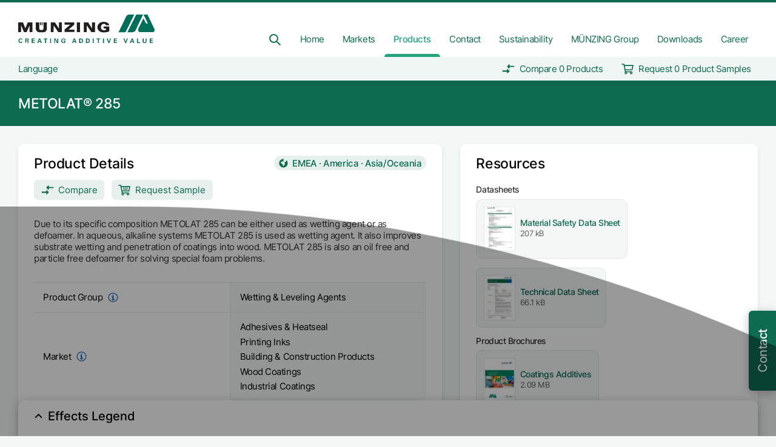

--- FILE ---
content_type: text/html
request_url: https://www.munzing.com/en/products/metolat_285/
body_size: 47986
content:
<!DOCTYPE html><html lang="en"><script type="text/javascript">var brynConsentConfig = {"noticeStyle":"wall","settingsStyle":"sidebar","cookieExpiresAfterDays":365,"notConsentedCookieExpiresAfterDays":1,"showPurposesInConsentNotice":true,"availableLanguages":["de","en"],"translations":{"de":{"privacyPolicy":{"title":"Datenschutzerklärung","url":"/de/privacy"},"contextualConsents":{"google-maps":{"title":"Google Maps","switchLabel":"Google Maps aktivieren","description":"Wir verwenden Google Maps unsere Standorte anzuzeigen. Hierbei werden Ihre IP-Adresse und ggf. weitere personenbezogene Daten an Google übertragen."},"youtube":{"title":"Youtube","switchLabel":"Youtube aktivieren","description":"Wir verwenden Youtube um Videos anzuzeigen. Hierbei werden Ihre IP-Adresse und ggf. weitere personenbezogene Daten an Google übertragen."}}},"en":{"privacyPolicy":{"title":"Privacy Policy","url":"/en/privacy"},"contextualConsents":{"google-maps":{"title":"Google Maps","switchLabel":"Enable Google Maps","description":"We use Google Maps to display our locations. Your IP address and possibly other personal data will be transmitted to Google."},"youtube":{"title":"Youtube","switchLabel":"Enable Youtube","description":"We use Youtube to display videos. Your IP address and possibly other personal data will be transmitted to Google."}}}},"services":{"sentry":{"purposes":["analytics"]},"hotjar":{"purposes":["analytics"],"cookies":[[{},"/","hotjar.com"],[{},"/","localhost"],{}]},"google-analytics":{"purposes":["analytics","advertising"],"cookies":[{}]},"google-maps":{"purposes":["functionality"]},"google-fonts":{"purposes":["functionality"]},"youtube":{"purposes":["functionality"]}},"contextualConsents":{"google-maps":{"services":["google-maps","google-fonts"]},"youtube":{"services":["youtube"]}}}</script><script data-bryn-consent-config="brynConsentConfig" type="application/javascript" src="/bryn_consent.js"></script><head><script async="" type="text/plain" data-consent-type="text/javascript" data-service="google-analytics" data-consent-src="https://www.googletagmanager.com/gtag/js?id=UA-141528509-1&amp;l=uaDataLayer"></script><script async="" type="text/plain" data-consent-type="text/javascript" data-service="google-analytics" data-consent-src="https://www.googletagmanager.com/gtag/js?id=G-JZNK6EYEJ0"></script><script type="text/plain" data-consent-type="text/javascript" data-service="google-analytics" data-consent-src="/js/google-analytics.js"></script><meta charSet="utf-8"/><meta http-equiv="x-ua-compatible" content="ie=edge"/><meta name="viewport" content="width=device-width, initial-scale=1.0, maximum-scale=1.0, user-scalable=no, shrink-to-fit=no"/><style data-href="/styles.041eadb68cb9947dda01.css" data-identity="gatsby-global-css">.tippy-touch{cursor:pointer!important}.tippy-notransition{transition:none!important}.tippy-popper{max-width:400px;outline:0;-webkit-perspective:800px;perspective:800px;pointer-events:none;transition-timing-function:cubic-bezier(.165,.84,.44,1);z-index:9999}.tippy-popper.html-template{max-width:96%;max-width:calc(100% - 20px)}.tippy-popper[x-placement^=top] [x-arrow]{border-left:7px solid transparent;border-right:7px solid transparent;border-top:7px solid #333;bottom:-7px;margin:0 9px}.tippy-popper[x-placement^=top] [x-arrow].arrow-small{border-left:5px solid transparent;border-right:5px solid transparent;border-top:5px solid #333;bottom:-5px}.tippy-popper[x-placement^=top] [x-arrow].arrow-big{border-left:10px solid transparent;border-right:10px solid transparent;border-top:10px solid #333;bottom:-10px}.tippy-popper[x-placement^=top] [x-circle]{-webkit-transform-origin:0 33%;transform-origin:0 33%}.tippy-popper[x-placement^=top] [x-circle].enter{opacity:1;-webkit-transform:scale(1) translate(-50%,-55%);transform:scale(1) translate(-50%,-55%)}.tippy-popper[x-placement^=top] [x-circle].leave{opacity:0;-webkit-transform:scale(.15) translate(-50%,-50%);transform:scale(.15) translate(-50%,-50%)}.tippy-popper[x-placement^=top] .tippy-tooltip.light-theme [x-circle]{background-color:#fff}.tippy-popper[x-placement^=top] .tippy-tooltip.light-theme [x-arrow]{border-left:7px solid transparent;border-right:7px solid transparent;border-top:7px solid #fff}.tippy-popper[x-placement^=top] .tippy-tooltip.light-theme [x-arrow].arrow-small{border-left:5px solid transparent;border-right:5px solid transparent;border-top:5px solid #fff}.tippy-popper[x-placement^=top] .tippy-tooltip.light-theme [x-arrow].arrow-big{border-left:10px solid transparent;border-right:10px solid transparent;border-top:10px solid #fff}.tippy-popper[x-placement^=top] .tippy-tooltip.transparent-theme [x-circle]{background-color:rgba(0,0,0,.7)}.tippy-popper[x-placement^=top] .tippy-tooltip.transparent-theme [x-arrow]{border-left:7px solid transparent;border-right:7px solid transparent;border-top:7px solid rgba(0,0,0,.7)}.tippy-popper[x-placement^=top] .tippy-tooltip.transparent-theme [x-arrow].arrow-small{border-left:5px solid transparent;border-right:5px solid transparent;border-top:5px solid rgba(0,0,0,.7)}.tippy-popper[x-placement^=top] .tippy-tooltip.transparent-theme [x-arrow].arrow-big{border-left:10px solid transparent;border-right:10px solid transparent;border-top:10px solid rgba(0,0,0,.7)}.tippy-popper[x-placement^=top] [data-animation=perspective]{-webkit-transform-origin:bottom;transform-origin:bottom}.tippy-popper[x-placement^=top] [data-animation=perspective].enter{opacity:1;-webkit-transform:translateY(-10px) rotateX(0);transform:translateY(-10px) rotateX(0)}.tippy-popper[x-placement^=top] [data-animation=perspective].leave{opacity:0;-webkit-transform:translateY(0) rotateX(90deg);transform:translateY(0) rotateX(90deg)}.tippy-popper[x-placement^=top] [data-animation=fade].enter{opacity:1;-webkit-transform:translateY(-10px);transform:translateY(-10px)}.tippy-popper[x-placement^=top] [data-animation=fade].leave{opacity:0;-webkit-transform:translateY(-10px);transform:translateY(-10px)}.tippy-popper[x-placement^=top] [data-animation=shift].enter{opacity:1;-webkit-transform:translateY(-10px);transform:translateY(-10px)}.tippy-popper[x-placement^=top] [data-animation=shift].leave{opacity:0;-webkit-transform:translateY(0);transform:translateY(0)}.tippy-popper[x-placement^=top] [data-animation=scale].enter{opacity:1;-webkit-transform:translateY(-10px) scale(1);transform:translateY(-10px) scale(1)}.tippy-popper[x-placement^=top] [data-animation=scale].leave{opacity:0;-webkit-transform:translateY(0) scale(0);transform:translateY(0) scale(0)}.tippy-popper[x-placement^=bottom] [x-arrow]{border-bottom:7px solid #333;border-left:7px solid transparent;border-right:7px solid transparent;margin:0 9px;top:-7px}.tippy-popper[x-placement^=bottom] [x-arrow].arrow-small{border-bottom:5px solid #333;border-left:5px solid transparent;border-right:5px solid transparent;top:-5px}.tippy-popper[x-placement^=bottom] [x-arrow].arrow-big{border-bottom:10px solid #333;border-left:10px solid transparent;border-right:10px solid transparent;top:-10px}.tippy-popper[x-placement^=bottom] [x-circle]{-webkit-transform-origin:0 -50%;transform-origin:0 -50%}.tippy-popper[x-placement^=bottom] [x-circle].enter{opacity:1;-webkit-transform:scale(1) translate(-50%,-45%);transform:scale(1) translate(-50%,-45%)}.tippy-popper[x-placement^=bottom] [x-circle].leave{opacity:0;-webkit-transform:scale(.15) translate(-50%,-5%);transform:scale(.15) translate(-50%,-5%)}.tippy-popper[x-placement^=bottom] .tippy-tooltip.light-theme [x-circle]{background-color:#fff}.tippy-popper[x-placement^=bottom] .tippy-tooltip.light-theme [x-arrow]{border-bottom:7px solid #fff;border-left:7px solid transparent;border-right:7px solid transparent}.tippy-popper[x-placement^=bottom] .tippy-tooltip.light-theme [x-arrow].arrow-small{border-bottom:5px solid #fff;border-left:5px solid transparent;border-right:5px solid transparent}.tippy-popper[x-placement^=bottom] .tippy-tooltip.light-theme [x-arrow].arrow-big{border-bottom:10px solid #fff;border-left:10px solid transparent;border-right:10px solid transparent}.tippy-popper[x-placement^=bottom] .tippy-tooltip.transparent-theme [x-circle]{background-color:rgba(0,0,0,.7)}.tippy-popper[x-placement^=bottom] .tippy-tooltip.transparent-theme [x-arrow]{border-bottom:7px solid rgba(0,0,0,.7);border-left:7px solid transparent;border-right:7px solid transparent}.tippy-popper[x-placement^=bottom] .tippy-tooltip.transparent-theme [x-arrow].arrow-small{border-bottom:5px solid rgba(0,0,0,.7);border-left:5px solid transparent;border-right:5px solid transparent}.tippy-popper[x-placement^=bottom] .tippy-tooltip.transparent-theme [x-arrow].arrow-big{border-bottom:10px solid rgba(0,0,0,.7);border-left:10px solid transparent;border-right:10px solid transparent}.tippy-popper[x-placement^=bottom] [data-animation=perspective]{-webkit-transform-origin:top;transform-origin:top}.tippy-popper[x-placement^=bottom] [data-animation=perspective].enter{opacity:1;-webkit-transform:translateY(10px) rotateX(0);transform:translateY(10px) rotateX(0)}.tippy-popper[x-placement^=bottom] [data-animation=perspective].leave{opacity:0;-webkit-transform:translateY(0) rotateX(-90deg);transform:translateY(0) rotateX(-90deg)}.tippy-popper[x-placement^=bottom] [data-animation=fade].enter{opacity:1;-webkit-transform:translateY(10px);transform:translateY(10px)}.tippy-popper[x-placement^=bottom] [data-animation=fade].leave{opacity:0;-webkit-transform:translateY(10px);transform:translateY(10px)}.tippy-popper[x-placement^=bottom] [data-animation=shift].enter{opacity:1;-webkit-transform:translateY(10px);transform:translateY(10px)}.tippy-popper[x-placement^=bottom] [data-animation=shift].leave{opacity:0;-webkit-transform:translateY(0);transform:translateY(0)}.tippy-popper[x-placement^=bottom] [data-animation=scale].enter{opacity:1;-webkit-transform:translateY(10px) scale(1);transform:translateY(10px) scale(1)}.tippy-popper[x-placement^=bottom] [data-animation=scale].leave{opacity:0;-webkit-transform:translateY(0) scale(0);transform:translateY(0) scale(0)}.tippy-popper[x-placement^=left] [x-arrow]{border-bottom:7px solid transparent;border-left:7px solid #333;border-top:7px solid transparent;margin:6px 0;right:-7px}.tippy-popper[x-placement^=left] [x-arrow].arrow-small{border-bottom:5px solid transparent;border-left:5px solid #333;border-top:5px solid transparent;right:-5px}.tippy-popper[x-placement^=left] [x-arrow].arrow-big{border-bottom:10px solid transparent;border-left:10px solid #333;border-top:10px solid transparent;right:-10px}.tippy-popper[x-placement^=left] [x-circle]{-webkit-transform-origin:50% 0;transform-origin:50% 0}.tippy-popper[x-placement^=left] [x-circle].enter{opacity:1;-webkit-transform:scale(1) translate(-50%,-50%);transform:scale(1) translate(-50%,-50%)}.tippy-popper[x-placement^=left] [x-circle].leave{opacity:0;-webkit-transform:scale(.15) translate(-50%,-50%);transform:scale(.15) translate(-50%,-50%)}.tippy-popper[x-placement^=left] .tippy-tooltip.light-theme [x-circle]{background-color:#fff}.tippy-popper[x-placement^=left] .tippy-tooltip.light-theme [x-arrow]{border-bottom:7px solid transparent;border-left:7px solid #fff;border-top:7px solid transparent}.tippy-popper[x-placement^=left] .tippy-tooltip.light-theme [x-arrow].arrow-small{border-bottom:5px solid transparent;border-left:5px solid #fff;border-top:5px solid transparent}.tippy-popper[x-placement^=left] .tippy-tooltip.light-theme [x-arrow].arrow-big{border-bottom:10px solid transparent;border-left:10px solid #fff;border-top:10px solid transparent}.tippy-popper[x-placement^=left] .tippy-tooltip.transparent-theme [x-circle]{background-color:rgba(0,0,0,.7)}.tippy-popper[x-placement^=left] .tippy-tooltip.transparent-theme [x-arrow]{border-bottom:7px solid transparent;border-left:7px solid rgba(0,0,0,.7);border-top:7px solid transparent}.tippy-popper[x-placement^=left] .tippy-tooltip.transparent-theme [x-arrow].arrow-small{border-bottom:5px solid transparent;border-left:5px solid rgba(0,0,0,.7);border-top:5px solid transparent}.tippy-popper[x-placement^=left] .tippy-tooltip.transparent-theme [x-arrow].arrow-big{border-bottom:10px solid transparent;border-left:10px solid rgba(0,0,0,.7);border-top:10px solid transparent}.tippy-popper[x-placement^=left] [data-animation=perspective]{-webkit-transform-origin:right;transform-origin:right}.tippy-popper[x-placement^=left] [data-animation=perspective].enter{opacity:1;-webkit-transform:translateX(-10px) rotateY(0);transform:translateX(-10px) rotateY(0)}.tippy-popper[x-placement^=left] [data-animation=perspective].leave{opacity:0;-webkit-transform:translateX(0) rotateY(-90deg);transform:translateX(0) rotateY(-90deg)}.tippy-popper[x-placement^=left] [data-animation=fade].enter{opacity:1;-webkit-transform:translateX(-10px);transform:translateX(-10px)}.tippy-popper[x-placement^=left] [data-animation=fade].leave{opacity:0;-webkit-transform:translateX(-10px);transform:translateX(-10px)}.tippy-popper[x-placement^=left] [data-animation=shift].enter{opacity:1;-webkit-transform:translateX(-10px);transform:translateX(-10px)}.tippy-popper[x-placement^=left] [data-animation=shift].leave{opacity:0;-webkit-transform:translateX(0);transform:translateX(0)}.tippy-popper[x-placement^=left] [data-animation=scale].enter{opacity:1;-webkit-transform:translateX(-10px) scale(1);transform:translateX(-10px) scale(1)}.tippy-popper[x-placement^=left] [data-animation=scale].leave{opacity:0;-webkit-transform:translateX(0) scale(0);transform:translateX(0) scale(0)}.tippy-popper[x-placement^=right] [x-arrow]{border-bottom:7px solid transparent;border-right:7px solid #333;border-top:7px solid transparent;left:-7px;margin:6px 0}.tippy-popper[x-placement^=right] [x-arrow].arrow-small{border-bottom:5px solid transparent;border-right:5px solid #333;border-top:5px solid transparent;left:-5px}.tippy-popper[x-placement^=right] [x-arrow].arrow-big{border-bottom:10px solid transparent;border-right:10px solid #333;border-top:10px solid transparent;left:-10px}.tippy-popper[x-placement^=right] [x-circle]{-webkit-transform-origin:-50% 0;transform-origin:-50% 0}.tippy-popper[x-placement^=right] [x-circle].enter{opacity:1;-webkit-transform:scale(1) translate(-50%,-50%);transform:scale(1) translate(-50%,-50%)}.tippy-popper[x-placement^=right] [x-circle].leave{opacity:0;-webkit-transform:scale(.15) translate(-50%,-50%);transform:scale(.15) translate(-50%,-50%)}.tippy-popper[x-placement^=right] .tippy-tooltip.light-theme [x-circle]{background-color:#fff}.tippy-popper[x-placement^=right] .tippy-tooltip.light-theme [x-arrow]{border-bottom:7px solid transparent;border-right:7px solid #fff;border-top:7px solid transparent}.tippy-popper[x-placement^=right] .tippy-tooltip.light-theme [x-arrow].arrow-small{border-bottom:5px solid transparent;border-right:5px solid #fff;border-top:5px solid transparent}.tippy-popper[x-placement^=right] .tippy-tooltip.light-theme [x-arrow].arrow-big{border-bottom:10px solid transparent;border-right:10px solid #fff;border-top:10px solid transparent}.tippy-popper[x-placement^=right] .tippy-tooltip.transparent-theme [x-circle]{background-color:rgba(0,0,0,.7)}.tippy-popper[x-placement^=right] .tippy-tooltip.transparent-theme [x-arrow]{border-bottom:7px solid transparent;border-right:7px solid rgba(0,0,0,.7);border-top:7px solid transparent}.tippy-popper[x-placement^=right] .tippy-tooltip.transparent-theme [x-arrow].arrow-small{border-bottom:5px solid transparent;border-right:5px solid rgba(0,0,0,.7);border-top:5px solid transparent}.tippy-popper[x-placement^=right] .tippy-tooltip.transparent-theme [x-arrow].arrow-big{border-bottom:10px solid transparent;border-right:10px solid rgba(0,0,0,.7);border-top:10px solid transparent}.tippy-popper[x-placement^=right] [data-animation=perspective]{-webkit-transform-origin:left;transform-origin:left}.tippy-popper[x-placement^=right] [data-animation=perspective].enter{opacity:1;-webkit-transform:translateX(10px) rotateY(0);transform:translateX(10px) rotateY(0)}.tippy-popper[x-placement^=right] [data-animation=perspective].leave{opacity:0;-webkit-transform:translateX(0) rotateY(90deg);transform:translateX(0) rotateY(90deg)}.tippy-popper[x-placement^=right] [data-animation=fade].enter{opacity:1;-webkit-transform:translateX(10px);transform:translateX(10px)}.tippy-popper[x-placement^=right] [data-animation=fade].leave{opacity:0;-webkit-transform:translateX(10px);transform:translateX(10px)}.tippy-popper[x-placement^=right] [data-animation=shift].enter{opacity:1;-webkit-transform:translateX(10px);transform:translateX(10px)}.tippy-popper[x-placement^=right] [data-animation=shift].leave{opacity:0;-webkit-transform:translateX(0);transform:translateX(0)}.tippy-popper[x-placement^=right] [data-animation=scale].enter{opacity:1;-webkit-transform:translateX(10px) scale(1);transform:translateX(10px) scale(1)}.tippy-popper[x-placement^=right] [data-animation=scale].leave{opacity:0;-webkit-transform:translateX(0) scale(0);transform:translateX(0) scale(0)}.tippy-popper .tippy-tooltip.transparent-theme{background-color:rgba(0,0,0,.7)}.tippy-popper .tippy-tooltip.transparent-theme[data-animatefill]{background-color:transparent}.tippy-popper .tippy-tooltip.light-theme{background-color:#fff;box-shadow:0 4px 20px 4px rgba(0,20,60,.1),0 4px 80px -8px rgba(0,20,60,.2);color:#26323d}.tippy-popper .tippy-tooltip.light-theme[data-animatefill]{background-color:transparent}.tippy-tooltip{-webkit-font-smoothing:antialiased;-moz-osx-font-smoothing:grayscale;background-color:#333;border-radius:4px;color:#fff;font-size:.95rem;padding:.4rem .8rem;position:relative;text-align:center;will-change:transform}.tippy-tooltip--small{font-size:.8rem;padding:.25rem .5rem}.tippy-tooltip--big{font-size:1.2rem;padding:.6rem 1.2rem}.tippy-tooltip[data-animatefill]{background-color:transparent;overflow:hidden}.tippy-tooltip[data-interactive]{pointer-events:auto}.tippy-tooltip[data-inertia]{transition-timing-function:cubic-bezier(.53,2,.36,.85)}.tippy-tooltip [x-arrow]{height:0;position:absolute;width:0}.tippy-tooltip [x-circle]{background-color:#333;border-radius:50%;left:50%;overflow:hidden;position:absolute;top:50%;transition:all ease;width:130%;width:calc(110% + 2rem);will-change:transform;z-index:-1}.tippy-tooltip [x-circle]:before{content:"";float:left;padding-top:90%}@media (max-width:450px){.tippy-popper{max-width:96%;max-width:calc(100% - 20px)}}

/*! destyle.css v1.0.14 | MIT License | https://github.com/nicolas-cusan/destyle.css */*{box-sizing:border-box}:after,:before{box-sizing:inherit}html{-webkit-text-size-adjust:100%;-webkit-tap-highlight-color:transparent;line-height:1.15}body{margin:0}main{display:block}address,blockquote,dl,figure,form,iframe,p,pre,table{margin:0}h1,h2,h3,h4,h5,h6{font-size:inherit;font-weight:inherit;line-height:inherit;margin:0}ol,ul{list-style:none;margin:0;padding:0}dt{font-weight:700}dd{margin-left:0}hr{border:0;border-top:1px solid;box-sizing:content-box;clear:both;color:inherit;height:0;margin:0;overflow:visible}pre{font-family:monospace,monospace;font-size:inherit}address{font-style:inherit}a{background-color:transparent;color:inherit}abbr[title]{border-bottom:none;text-decoration:underline;text-decoration:underline dotted}b,strong{font-weight:bolder}code,kbd,samp{font-family:monospace,monospace;font-size:inherit}small{font-size:80%}sub,sup{font-size:75%;line-height:0;position:relative;vertical-align:baseline}sub{bottom:-.25em}sup{top:-.5em}img{border-style:none;vertical-align:bottom}embed,iframe,object{border:0;vertical-align:bottom}button,input,optgroup,select,textarea{-webkit-appearance:none;appearance:none;background:transparent;border:0;border-radius:0;color:inherit;font:inherit;margin:0;outline:0;padding:0;text-align:inherit;vertical-align:middle}[type=checkbox]{-webkit-appearance:checkbox;appearance:checkbox}[type=radio]{-webkit-appearance:radio;appearance:radio}button,input{overflow:visible}button,select{text-transform:none}[type=button],[type=reset],[type=submit],button{-webkit-appearance:none;appearance:none;cursor:pointer}[type=button][disabled],[type=reset][disabled],[type=submit][disabled],button[disabled]{cursor:default}[type=button]::-moz-focus-inner,[type=reset]::-moz-focus-inner,[type=submit]::-moz-focus-inner,button::-moz-focus-inner{border-style:none;padding:0}[type=button]:-moz-focusring,[type=reset]:-moz-focusring,[type=submit]:-moz-focusring,button:-moz-focusring{outline:1px dotted ButtonText}select::-ms-expand{display:none}fieldset,option{padding:0}fieldset{border:0;margin:0;min-width:0}legend{color:inherit;display:table;max-width:100%;padding:0;white-space:normal}progress{vertical-align:baseline}textarea{overflow:auto}[type=number]::-webkit-inner-spin-button,[type=number]::-webkit-outer-spin-button{height:auto}[type=search]{outline-offset:-2px}[type=search]::-webkit-search-decoration{-webkit-appearance:none}::-webkit-file-upload-button{-webkit-appearance:button;font:inherit}label[for]{cursor:pointer}details{display:block}summary{display:list-item}[contenteditable]{outline:none}table{border-collapse:collapse;border-spacing:0}caption{text-align:left}td,th{padding:0;vertical-align:top}th{font-weight:700;text-align:left}[hidden],template{display:none}.unsupported-browser-banner{background:#fff;border-radius:10px;box-shadow:0 3px 25px 0 rgba(0,0,0,.3);left:50%;max-width:1000px;padding:25px;position:fixed;text-align:center;top:50%;transform:translate(-50%,-50%);width:70%;z-index:999999}.unsupported-browser-banner__overlay{background:#000;height:100%;left:0;opacity:.9;pointer-events:none;position:fixed;top:0;width:100%;z-index:999998}.unsupported-browser-banner__title{color:#000;font-family:Inter,sans-serif;font-size:25px;font-weight:700;margin-bottom:10px}.unsupported-browser-banner__description{color:#333;margin-bottom:25px}.unsupported-browser-banner__icons__icon{display:inline-block;margin:25px}.unsupported-browser-banner__icons__icon__title{color:#5c5c5c;margin-top:5px;text-align:center}._fp-global-container{max-width:100rem}._fp-global-container,._fp-global-container-secondary{margin:0 auto;padding:0 var(--_fp-horizontal-grid-gap-size);width:100%}._fp-global-container-secondary{max-width:80rem}._fp-global-container-tertiary{margin:0 auto;max-width:60rem;padding:0 var(--_fp-horizontal-grid-gap-size);width:100%}._fp-global-text-container{box-sizing:content-box;max-width:45rem;width:100%}._fp-mx-auto{margin-left:auto;margin-right:auto}._fp-grid{align-items:stretch;display:flex;flex:1 1;flex-wrap:wrap;justify-content:center;position:relative}._fp-grid--start{align-items:flex-start}._fp-grid:not(._fp-grid--gap)>._fp-col-0{display:none;width:0}._fp-grid:not(._fp-grid--gap)>._fp-col-1{display:block;width:8.3333333333%}._fp-grid:not(._fp-grid--gap)>._fp-col-2{display:block;width:16.6666666667%}._fp-grid:not(._fp-grid--gap)>._fp-col-3{display:block;width:25%}._fp-grid:not(._fp-grid--gap)>._fp-col-4{display:block;width:33.3333333333%}._fp-grid:not(._fp-grid--gap)>._fp-col-5{display:block;width:41.6666666667%}._fp-grid:not(._fp-grid--gap)>._fp-col-6{display:block;width:50%}._fp-grid:not(._fp-grid--gap)>._fp-col-7{display:block;width:58.3333333333%}._fp-grid:not(._fp-grid--gap)>._fp-col-8{display:block;width:66.6666666667%}._fp-grid:not(._fp-grid--gap)>._fp-col-9{display:block;width:75%}._fp-grid:not(._fp-grid--gap)>._fp-col-10{display:block;width:83.3333333333%}._fp-grid:not(._fp-grid--gap)>._fp-col-11{display:block;width:91.6666666667%}._fp-grid:not(._fp-grid--gap)>._fp-col-12{display:block;width:100%}@media screen and (max-width:1199px)and (min-width:900px){._fp-grid:not(._fp-grid--gap)>._fp-col-unset-t{width:unset}._fp-grid:not(._fp-grid--gap)>._fp-col-0t{display:none;width:0}._fp-grid:not(._fp-grid--gap)>._fp-col-1t{display:block;width:8.3333333333%}._fp-grid:not(._fp-grid--gap)>._fp-col-2t{display:block;width:16.6666666667%}._fp-grid:not(._fp-grid--gap)>._fp-col-3t{display:block;width:25%}._fp-grid:not(._fp-grid--gap)>._fp-col-4t{display:block;width:33.3333333333%}._fp-grid:not(._fp-grid--gap)>._fp-col-5t{display:block;width:41.6666666667%}._fp-grid:not(._fp-grid--gap)>._fp-col-6t{display:block;width:50%}._fp-grid:not(._fp-grid--gap)>._fp-col-7t{display:block;width:58.3333333333%}._fp-grid:not(._fp-grid--gap)>._fp-col-8t{display:block;width:66.6666666667%}._fp-grid:not(._fp-grid--gap)>._fp-col-9t{display:block;width:75%}._fp-grid:not(._fp-grid--gap)>._fp-col-10t{display:block;width:83.3333333333%}._fp-grid:not(._fp-grid--gap)>._fp-col-11t{display:block;width:91.6666666667%}._fp-grid:not(._fp-grid--gap)>._fp-col-12t{display:block;width:100%}}@media screen and (max-width:899px)and (min-width:600px){._fp-grid:not(._fp-grid--gap)>._fp-col-unset-st{width:unset}._fp-grid:not(._fp-grid--gap)>._fp-col-0st{display:none;width:0}._fp-grid:not(._fp-grid--gap)>._fp-col-1st{display:block;width:8.3333333333%}._fp-grid:not(._fp-grid--gap)>._fp-col-2st{display:block;width:16.6666666667%}._fp-grid:not(._fp-grid--gap)>._fp-col-3st{display:block;width:25%}._fp-grid:not(._fp-grid--gap)>._fp-col-4st{display:block;width:33.3333333333%}._fp-grid:not(._fp-grid--gap)>._fp-col-5st{display:block;width:41.6666666667%}._fp-grid:not(._fp-grid--gap)>._fp-col-6st{display:block;width:50%}._fp-grid:not(._fp-grid--gap)>._fp-col-7st{display:block;width:58.3333333333%}._fp-grid:not(._fp-grid--gap)>._fp-col-8st{display:block;width:66.6666666667%}._fp-grid:not(._fp-grid--gap)>._fp-col-9st{display:block;width:75%}._fp-grid:not(._fp-grid--gap)>._fp-col-10st{display:block;width:83.3333333333%}._fp-grid:not(._fp-grid--gap)>._fp-col-11st{display:block;width:91.6666666667%}._fp-grid:not(._fp-grid--gap)>._fp-col-12st{display:block;width:100%}}@media screen and (min-width:1950px){._fp-grid:not(._fp-grid--gap)>._fp-col-unset-ld{width:unset}._fp-grid:not(._fp-grid--gap)>._fp-col-0ld{display:none;width:0}._fp-grid:not(._fp-grid--gap)>._fp-col-1ld{display:block;width:8.3333333333%}._fp-grid:not(._fp-grid--gap)>._fp-col-2ld{display:block;width:16.6666666667%}._fp-grid:not(._fp-grid--gap)>._fp-col-3ld{display:block;width:25%}._fp-grid:not(._fp-grid--gap)>._fp-col-4ld{display:block;width:33.3333333333%}._fp-grid:not(._fp-grid--gap)>._fp-col-5ld{display:block;width:41.6666666667%}._fp-grid:not(._fp-grid--gap)>._fp-col-6ld{display:block;width:50%}._fp-grid:not(._fp-grid--gap)>._fp-col-7ld{display:block;width:58.3333333333%}._fp-grid:not(._fp-grid--gap)>._fp-col-8ld{display:block;width:66.6666666667%}._fp-grid:not(._fp-grid--gap)>._fp-col-9ld{display:block;width:75%}._fp-grid:not(._fp-grid--gap)>._fp-col-10ld{display:block;width:83.3333333333%}._fp-grid:not(._fp-grid--gap)>._fp-col-11ld{display:block;width:91.6666666667%}._fp-grid:not(._fp-grid--gap)>._fp-col-12ld{display:block;width:100%}}@media screen and (max-width:599px)and (min-width:400px){._fp-grid:not(._fp-grid--gap)>._fp-col-unset-p{width:unset}._fp-grid:not(._fp-grid--gap)>._fp-col-0p{display:none;width:0}._fp-grid:not(._fp-grid--gap)>._fp-col-1p{display:block;width:8.3333333333%}._fp-grid:not(._fp-grid--gap)>._fp-col-2p{display:block;width:16.6666666667%}._fp-grid:not(._fp-grid--gap)>._fp-col-3p{display:block;width:25%}._fp-grid:not(._fp-grid--gap)>._fp-col-4p{display:block;width:33.3333333333%}._fp-grid:not(._fp-grid--gap)>._fp-col-5p{display:block;width:41.6666666667%}._fp-grid:not(._fp-grid--gap)>._fp-col-6p{display:block;width:50%}._fp-grid:not(._fp-grid--gap)>._fp-col-7p{display:block;width:58.3333333333%}._fp-grid:not(._fp-grid--gap)>._fp-col-8p{display:block;width:66.6666666667%}._fp-grid:not(._fp-grid--gap)>._fp-col-9p{display:block;width:75%}._fp-grid:not(._fp-grid--gap)>._fp-col-10p{display:block;width:83.3333333333%}._fp-grid:not(._fp-grid--gap)>._fp-col-11p{display:block;width:91.6666666667%}._fp-grid:not(._fp-grid--gap)>._fp-col-12p{display:block;width:100%}}@media screen and (max-width:399px){._fp-grid:not(._fp-grid--gap)>._fp-col-unset-sp{width:unset}._fp-grid:not(._fp-grid--gap)>._fp-col-0sp{display:none;width:0}._fp-grid:not(._fp-grid--gap)>._fp-col-1sp{display:block;width:8.3333333333%}._fp-grid:not(._fp-grid--gap)>._fp-col-2sp{display:block;width:16.6666666667%}._fp-grid:not(._fp-grid--gap)>._fp-col-3sp{display:block;width:25%}._fp-grid:not(._fp-grid--gap)>._fp-col-4sp{display:block;width:33.3333333333%}._fp-grid:not(._fp-grid--gap)>._fp-col-5sp{display:block;width:41.6666666667%}._fp-grid:not(._fp-grid--gap)>._fp-col-6sp{display:block;width:50%}._fp-grid:not(._fp-grid--gap)>._fp-col-7sp{display:block;width:58.3333333333%}._fp-grid:not(._fp-grid--gap)>._fp-col-8sp{display:block;width:66.6666666667%}._fp-grid:not(._fp-grid--gap)>._fp-col-9sp{display:block;width:75%}._fp-grid:not(._fp-grid--gap)>._fp-col-10sp{display:block;width:83.3333333333%}._fp-grid:not(._fp-grid--gap)>._fp-col-11sp{display:block;width:91.6666666667%}._fp-grid:not(._fp-grid--gap)>._fp-col-12sp{display:block;width:100%}}@media screen and (max-width:1599px)and (min-width:1200px){._fp-grid:not(._fp-grid--gap)>._fp-col-unset-sd{width:unset}._fp-grid:not(._fp-grid--gap)>._fp-col-0sd{display:none;width:0}._fp-grid:not(._fp-grid--gap)>._fp-col-1sd{display:block;width:8.3333333333%}._fp-grid:not(._fp-grid--gap)>._fp-col-2sd{display:block;width:16.6666666667%}._fp-grid:not(._fp-grid--gap)>._fp-col-3sd{display:block;width:25%}._fp-grid:not(._fp-grid--gap)>._fp-col-4sd{display:block;width:33.3333333333%}._fp-grid:not(._fp-grid--gap)>._fp-col-5sd{display:block;width:41.6666666667%}._fp-grid:not(._fp-grid--gap)>._fp-col-6sd{display:block;width:50%}._fp-grid:not(._fp-grid--gap)>._fp-col-7sd{display:block;width:58.3333333333%}._fp-grid:not(._fp-grid--gap)>._fp-col-8sd{display:block;width:66.6666666667%}._fp-grid:not(._fp-grid--gap)>._fp-col-9sd{display:block;width:75%}._fp-grid:not(._fp-grid--gap)>._fp-col-10sd{display:block;width:83.3333333333%}._fp-grid:not(._fp-grid--gap)>._fp-col-11sd{display:block;width:91.6666666667%}._fp-grid:not(._fp-grid--gap)>._fp-col-12sd{display:block;width:100%}}._fp-grid--gap{display:flex;flex-wrap:wrap;margin:calc(var(--_fp-vertical-grid-gap-size)*-1) 0 0 calc(var(--_fp-horizontal-grid-gap-size)*-1);width:calc(100% + var(--_fp-horizontal-grid-gap-size))}._fp-grid--gap>*{margin:var(--_fp-vertical-grid-gap-size) 0 0 var(--_fp-horizontal-grid-gap-size)}._fp-grid--gap>._fp-col-0{display:none;width:0}._fp-grid--gap>._fp-col-1{width:calc(8.33333% - var(--_fp-horizontal-grid-gap-size))}._fp-grid--gap>._fp-col-2{width:calc(16.66667% - var(--_fp-horizontal-grid-gap-size))}._fp-grid--gap>._fp-col-3{width:calc(25% - var(--_fp-horizontal-grid-gap-size))}._fp-grid--gap>._fp-col-4{width:calc(33.33333% - var(--_fp-horizontal-grid-gap-size))}._fp-grid--gap>._fp-col-5{width:calc(41.66667% - var(--_fp-horizontal-grid-gap-size))}._fp-grid--gap>._fp-col-6{width:calc(50% - var(--_fp-horizontal-grid-gap-size))}._fp-grid--gap>._fp-col-7{width:calc(58.33333% - var(--_fp-horizontal-grid-gap-size))}._fp-grid--gap>._fp-col-8{width:calc(66.66667% - var(--_fp-horizontal-grid-gap-size))}._fp-grid--gap>._fp-col-9{width:calc(75% - var(--_fp-horizontal-grid-gap-size))}._fp-grid--gap>._fp-col-10{width:calc(83.33333% - var(--_fp-horizontal-grid-gap-size))}._fp-grid--gap>._fp-col-11{width:calc(91.66667% - var(--_fp-horizontal-grid-gap-size))}._fp-grid--gap>._fp-col-12{width:calc(100% - var(--_fp-horizontal-grid-gap-size))}@media screen and (max-width:1199px)and (min-width:900px){._fp-grid--gap>._fp-col-unset-t{width:unset}._fp-grid--gap>._fp-col-0t{display:none;width:0}._fp-grid--gap>._fp-col-1t{width:calc(8.33333% - var(--_fp-horizontal-grid-gap-size))}._fp-grid--gap>._fp-col-2t{width:calc(16.66667% - var(--_fp-horizontal-grid-gap-size))}._fp-grid--gap>._fp-col-3t{width:calc(25% - var(--_fp-horizontal-grid-gap-size))}._fp-grid--gap>._fp-col-4t{width:calc(33.33333% - var(--_fp-horizontal-grid-gap-size))}._fp-grid--gap>._fp-col-5t{width:calc(41.66667% - var(--_fp-horizontal-grid-gap-size))}._fp-grid--gap>._fp-col-6t{width:calc(50% - var(--_fp-horizontal-grid-gap-size))}._fp-grid--gap>._fp-col-7t{width:calc(58.33333% - var(--_fp-horizontal-grid-gap-size))}._fp-grid--gap>._fp-col-8t{width:calc(66.66667% - var(--_fp-horizontal-grid-gap-size))}._fp-grid--gap>._fp-col-9t{width:calc(75% - var(--_fp-horizontal-grid-gap-size))}._fp-grid--gap>._fp-col-10t{width:calc(83.33333% - var(--_fp-horizontal-grid-gap-size))}._fp-grid--gap>._fp-col-11t{width:calc(91.66667% - var(--_fp-horizontal-grid-gap-size))}._fp-grid--gap>._fp-col-12t{width:calc(100% - var(--_fp-horizontal-grid-gap-size))}}@media screen and (max-width:899px)and (min-width:600px){._fp-grid--gap>._fp-col-unset-st{width:unset}._fp-grid--gap>._fp-col-0st{display:none;width:0}._fp-grid--gap>._fp-col-1st{width:calc(8.33333% - var(--_fp-horizontal-grid-gap-size))}._fp-grid--gap>._fp-col-2st{width:calc(16.66667% - var(--_fp-horizontal-grid-gap-size))}._fp-grid--gap>._fp-col-3st{width:calc(25% - var(--_fp-horizontal-grid-gap-size))}._fp-grid--gap>._fp-col-4st{width:calc(33.33333% - var(--_fp-horizontal-grid-gap-size))}._fp-grid--gap>._fp-col-5st{width:calc(41.66667% - var(--_fp-horizontal-grid-gap-size))}._fp-grid--gap>._fp-col-6st{width:calc(50% - var(--_fp-horizontal-grid-gap-size))}._fp-grid--gap>._fp-col-7st{width:calc(58.33333% - var(--_fp-horizontal-grid-gap-size))}._fp-grid--gap>._fp-col-8st{width:calc(66.66667% - var(--_fp-horizontal-grid-gap-size))}._fp-grid--gap>._fp-col-9st{width:calc(75% - var(--_fp-horizontal-grid-gap-size))}._fp-grid--gap>._fp-col-10st{width:calc(83.33333% - var(--_fp-horizontal-grid-gap-size))}._fp-grid--gap>._fp-col-11st{width:calc(91.66667% - var(--_fp-horizontal-grid-gap-size))}._fp-grid--gap>._fp-col-12st{width:calc(100% - var(--_fp-horizontal-grid-gap-size))}}@media screen and (min-width:1950px){._fp-grid--gap>._fp-col-unset-ld{width:unset}._fp-grid--gap>._fp-col-0ld{display:none;width:0}._fp-grid--gap>._fp-col-1ld{width:calc(8.33333% - var(--_fp-horizontal-grid-gap-size))}._fp-grid--gap>._fp-col-2ld{width:calc(16.66667% - var(--_fp-horizontal-grid-gap-size))}._fp-grid--gap>._fp-col-3ld{width:calc(25% - var(--_fp-horizontal-grid-gap-size))}._fp-grid--gap>._fp-col-4ld{width:calc(33.33333% - var(--_fp-horizontal-grid-gap-size))}._fp-grid--gap>._fp-col-5ld{width:calc(41.66667% - var(--_fp-horizontal-grid-gap-size))}._fp-grid--gap>._fp-col-6ld{width:calc(50% - var(--_fp-horizontal-grid-gap-size))}._fp-grid--gap>._fp-col-7ld{width:calc(58.33333% - var(--_fp-horizontal-grid-gap-size))}._fp-grid--gap>._fp-col-8ld{width:calc(66.66667% - var(--_fp-horizontal-grid-gap-size))}._fp-grid--gap>._fp-col-9ld{width:calc(75% - var(--_fp-horizontal-grid-gap-size))}._fp-grid--gap>._fp-col-10ld{width:calc(83.33333% - var(--_fp-horizontal-grid-gap-size))}._fp-grid--gap>._fp-col-11ld{width:calc(91.66667% - var(--_fp-horizontal-grid-gap-size))}._fp-grid--gap>._fp-col-12ld{width:calc(100% - var(--_fp-horizontal-grid-gap-size))}}@media screen and (max-width:599px)and (min-width:400px){._fp-grid--gap>._fp-col-unset-p{width:unset}._fp-grid--gap>._fp-col-0p{display:none;width:0}._fp-grid--gap>._fp-col-1p{width:calc(8.33333% - var(--_fp-horizontal-grid-gap-size))}._fp-grid--gap>._fp-col-2p{width:calc(16.66667% - var(--_fp-horizontal-grid-gap-size))}._fp-grid--gap>._fp-col-3p{width:calc(25% - var(--_fp-horizontal-grid-gap-size))}._fp-grid--gap>._fp-col-4p{width:calc(33.33333% - var(--_fp-horizontal-grid-gap-size))}._fp-grid--gap>._fp-col-5p{width:calc(41.66667% - var(--_fp-horizontal-grid-gap-size))}._fp-grid--gap>._fp-col-6p{width:calc(50% - var(--_fp-horizontal-grid-gap-size))}._fp-grid--gap>._fp-col-7p{width:calc(58.33333% - var(--_fp-horizontal-grid-gap-size))}._fp-grid--gap>._fp-col-8p{width:calc(66.66667% - var(--_fp-horizontal-grid-gap-size))}._fp-grid--gap>._fp-col-9p{width:calc(75% - var(--_fp-horizontal-grid-gap-size))}._fp-grid--gap>._fp-col-10p{width:calc(83.33333% - var(--_fp-horizontal-grid-gap-size))}._fp-grid--gap>._fp-col-11p{width:calc(91.66667% - var(--_fp-horizontal-grid-gap-size))}._fp-grid--gap>._fp-col-12p{width:calc(100% - var(--_fp-horizontal-grid-gap-size))}}@media screen and (max-width:399px){._fp-grid--gap>._fp-col-unset-sp{width:unset}._fp-grid--gap>._fp-col-0sp{display:none;width:0}._fp-grid--gap>._fp-col-1sp{width:calc(8.33333% - var(--_fp-horizontal-grid-gap-size))}._fp-grid--gap>._fp-col-2sp{width:calc(16.66667% - var(--_fp-horizontal-grid-gap-size))}._fp-grid--gap>._fp-col-3sp{width:calc(25% - var(--_fp-horizontal-grid-gap-size))}._fp-grid--gap>._fp-col-4sp{width:calc(33.33333% - var(--_fp-horizontal-grid-gap-size))}._fp-grid--gap>._fp-col-5sp{width:calc(41.66667% - var(--_fp-horizontal-grid-gap-size))}._fp-grid--gap>._fp-col-6sp{width:calc(50% - var(--_fp-horizontal-grid-gap-size))}._fp-grid--gap>._fp-col-7sp{width:calc(58.33333% - var(--_fp-horizontal-grid-gap-size))}._fp-grid--gap>._fp-col-8sp{width:calc(66.66667% - var(--_fp-horizontal-grid-gap-size))}._fp-grid--gap>._fp-col-9sp{width:calc(75% - var(--_fp-horizontal-grid-gap-size))}._fp-grid--gap>._fp-col-10sp{width:calc(83.33333% - var(--_fp-horizontal-grid-gap-size))}._fp-grid--gap>._fp-col-11sp{width:calc(91.66667% - var(--_fp-horizontal-grid-gap-size))}._fp-grid--gap>._fp-col-12sp{width:calc(100% - var(--_fp-horizontal-grid-gap-size))}}@media screen and (max-width:1599px)and (min-width:1200px){._fp-grid--gap>._fp-col-unset-sd{width:unset}._fp-grid--gap>._fp-col-0sd{display:none;width:0}._fp-grid--gap>._fp-col-1sd{width:calc(8.33333% - var(--_fp-horizontal-grid-gap-size))}._fp-grid--gap>._fp-col-2sd{width:calc(16.66667% - var(--_fp-horizontal-grid-gap-size))}._fp-grid--gap>._fp-col-3sd{width:calc(25% - var(--_fp-horizontal-grid-gap-size))}._fp-grid--gap>._fp-col-4sd{width:calc(33.33333% - var(--_fp-horizontal-grid-gap-size))}._fp-grid--gap>._fp-col-5sd{width:calc(41.66667% - var(--_fp-horizontal-grid-gap-size))}._fp-grid--gap>._fp-col-6sd{width:calc(50% - var(--_fp-horizontal-grid-gap-size))}._fp-grid--gap>._fp-col-7sd{width:calc(58.33333% - var(--_fp-horizontal-grid-gap-size))}._fp-grid--gap>._fp-col-8sd{width:calc(66.66667% - var(--_fp-horizontal-grid-gap-size))}._fp-grid--gap>._fp-col-9sd{width:calc(75% - var(--_fp-horizontal-grid-gap-size))}._fp-grid--gap>._fp-col-10sd{width:calc(83.33333% - var(--_fp-horizontal-grid-gap-size))}._fp-grid--gap>._fp-col-11sd{width:calc(91.66667% - var(--_fp-horizontal-grid-gap-size))}._fp-grid--gap>._fp-col-12sd{width:calc(100% - var(--_fp-horizontal-grid-gap-size))}}._fp-grid--margin-top{margin-top:var(--_fp-horizontal-grid-gap-size)}@font-face{font-display:swap;font-family:Inter;font-style:normal;font-weight:400;src:url(/font/Inter-Regular.ttf) format("truetype")}@font-face{font-display:swap;font-family:Inter;font-style:normal;font-weight:500;src:url(/font/Inter-Medium.ttf) format("truetype")}body,html{hyphenate-limit-chars:14 7 7;-webkit-hyphenate-limit-before:7;-webkit-hyphenate-limit-after:7;font-family:Inter,sans-serif;font-size:15px;letter-spacing:-.03em}._fp-global-regular-font-formatting h1,._fp-global-regular-font-formatting h2,._fp-global-regular-font-formatting h3,._fp-global-regular-font-formatting h4,._fp-global-regular-font-formatting h5,._fp-global-regular-font-formatting h6,._fp-heading-1,._fp-heading-2,._fp-heading-3,._fp-heading-4,._fp-heading-5,._fp-heading-6{color:#000;font-family:Inter,sans-serif;font-weight:500}._fp-global-regular-font-formatting h1,._fp-heading-1{font-size:2rem}@media screen and (max-width:599px){._fp-global-regular-font-formatting h1,._fp-heading-1{font-size:1.8rem}}._fp-global-regular-font-formatting h1._fp-heading-1--large,._fp-heading-1._fp-heading-1--large{font-size:2.6rem}@media screen and (max-width:599px){._fp-global-regular-font-formatting h1._fp-heading-1--large,._fp-heading-1._fp-heading-1--large{font-size:2.4rem}}._fp-global-regular-font-formatting h2,._fp-heading-2{font-size:1.8rem}@media screen and (max-width:599px){._fp-global-regular-font-formatting h2,._fp-heading-2{font-size:1.7rem}}._fp-global-regular-font-formatting h3,._fp-heading-3{font-size:1.5rem}@media screen and (max-width:599px){._fp-global-regular-font-formatting h3,._fp-heading-3{font-size:1.4rem}}._fp-global-regular-font-formatting h4,._fp-heading-4{font-size:1.3rem}._fp-global-regular-font-formatting h5,._fp-heading-5{font-size:1rem;font-weight:500;text-transform:uppercase}._fp-global-regular-font-formatting h6,._fp-heading-6{color:#333;font-size:.9rem;font-weight:500}._fp-text{hyphenate-limit-chars:12 6 6;-webkit-hyphenate-limit-before:6;-webkit-hyphenate-limit-after:6;color:#333;font-size:1rem;font-weight:400;-webkit-hyphens:auto;hyphens:auto;line-height:1.3}._fp-text--small{color:#5c5c5c;font-size:.85rem}._fp-text--slug,._fp-text--small-dark{font-size:.85rem}._fp-text--slug{font-weight:500}._fp-text--drop-caps:first-letter{float:left;font-size:2.86em;font-weight:700;line-height:.884;margin-left:-.05em;margin-right:.05em;text-transform:uppercase;vertical-align:bottom}._fp-text--columns{column-gap:1rem;columns:60ch 3}a{color:#333;font-size:inherit;font-weight:400;text-decoration:none}a:focus{outline:none}a._fp-focus-visible:focus,a._fp-text-link,a:hover{text-decoration:none}a._fp-text-link{color:#0e63b1;font-size:inherit;font-weight:400}a._fp-text-link:focus{outline:none}a._fp-text-link._fp-focus-visible:focus,a._fp-text-link:hover{text-decoration:underline}a._fp-link,button._fp-link{color:#0d6b4e;display:inline-block;font-size:1rem;font-weight:400;text-decoration:none;transition:color .1s ease-in-out;white-space:pre-wrap;word-break:break-word}a._fp-link:hover,button._fp-link:hover{color:var(--_fp-color-light-green)}a._fp-link:focus,button._fp-link:focus{outline:none}a._fp-link._fp-focus-visible:focus,button._fp-link._fp-focus-visible:focus{color:var(--_fp-color-light-green);text-decoration:underline}a._fp-link--small,button._fp-link--small{font-size:.85rem;font-weight:400}a._fp-link--light,button._fp-link--light{color:#5c5c5c}a._fp-link--active,button._fp-link--active{color:var(--_fp-color-light-green);font-weight:500}a._fp-cta-link,button._fp-cta-link{color:#0e63b1;display:inline-block;font-size:1rem;font-weight:500;padding-right:1.8em;position:relative;text-decoration:none;text-transform:uppercase}a._fp-cta-link:after,button._fp-cta-link:after{align-items:center;background:currentColor;content:"";display:inline-block;height:1.2em;margin-left:.25em;-webkit-mask-image:url(/images/icons/cta-arrow.svg);mask-image:url(/images/icons/cta-arrow.svg);-webkit-mask-position:center;mask-position:center;-webkit-mask-repeat:no-repeat;mask-repeat:no-repeat;position:absolute;transition:margin .1s ease-in-out;width:1.5em}a._fp-cta-link:focus,button._fp-cta-link:focus{outline:none}a._fp-cta-link._fp-focus-visible:focus,a._fp-cta-link:hover,button._fp-cta-link._fp-focus-visible:focus,button._fp-cta-link:hover{text-decoration:underline}a._fp-cta-link._fp-focus-visible:focus:after,a._fp-cta-link:hover:after,button._fp-cta-link._fp-focus-visible:focus:after,button._fp-cta-link:hover:after{margin-left:.5em}a._fp-cta-link--large,button._fp-cta-link--large{font-family:Inter,sans-serif;font-size:1.1em}a._fp-cta-link--extra-large,button._fp-cta-link--extra-large{font-family:Inter,sans-serif;font-size:1.3em}._fp-global-regular-font-formatting>:first-child{margin-top:0}._fp-global-regular-font-formatting>:last-child{margin-bottom:0}._fp-global-regular-font-formatting a{color:#0e63b1;font-size:inherit;font-weight:400;line-height:1.5rem;text-decoration:none}._fp-global-regular-font-formatting a:focus{outline:none}._fp-global-regular-font-formatting a._fp-focus-visible:focus,._fp-global-regular-font-formatting a:hover{color:#0e63b1;text-decoration:underline}._fp-global-regular-font-formatting hr{border-width:0;clear:both;display:table;position:relative;width:100%}._fp-global-regular-font-formatting hr:after{background:#b8b9b9;content:"";height:2px;left:0;position:absolute;top:-1px;width:100%}._fp-global-regular-font-formatting p{-webkit-hyphens:auto;hyphens:auto;margin-bottom:1rem}._fp-global-regular-font-formatting address,._fp-global-regular-font-formatting li,._fp-global-regular-font-formatting p{line-height:1.5rem}._fp-global-regular-font-formatting ul{list-style:none;margin:1rem 0;padding-left:1.5rem}._fp-global-regular-font-formatting ul li{padding-left:1.5rem;position:relative}._fp-global-regular-font-formatting ul li:before{background-color:#0d6b4e;background-size:100%;content:"";display:inline-block;height:.75rem;left:0;margin-top:.4rem;-webkit-mask-image:url(/images/icons/double_chevron_right.svg);mask-image:url(/images/icons/double_chevron_right.svg);-webkit-mask-size:contain;mask-size:contain;pointer-events:none;position:absolute;width:.75rem}._fp-global-regular-font-formatting--ul-checkmarks ul{padding-left:0}._fp-global-regular-font-formatting--ul-checkmarks ul li{margin-top:.75rem;padding-left:2rem}._fp-global-regular-font-formatting--ul-checkmarks ul li:before{height:1.5rem;margin-top:0;-webkit-mask-image:url(/images/icons/check_circle.svg);mask-image:url(/images/icons/check_circle.svg);-webkit-mask-repeat:no-repeat;mask-repeat:no-repeat;position:absolute;width:1.5rem}._fp-global-regular-font-formatting ol{list-style:auto;margin:1rem 0;padding-left:2.5rem}._fp-global-regular-font-formatting blockquote{border-left:2px solid #b8b9b9;font-size:1.3rem;line-height:1.5rem;margin-right:2.25rem;padding-left:2.25rem}._fp-global-regular-font-formatting blockquote cite{display:block;font-size:1rem}._fp-global-regular-font-formatting h1,._fp-global-regular-font-formatting h2{font-weight:500;line-height:1.2em;margin-bottom:1rem;margin-top:3rem}._fp-global-regular-font-formatting h3{font-weight:500;margin-bottom:.75rem;margin-top:2rem}._fp-global-regular-font-formatting h4{font-weight:500;margin-bottom:.5rem;margin-top:2rem}._fp-global-regular-font-formatting h5{font-weight:500;line-height:1.2em;margin-bottom:.25rem;margin-top:1.5rem}._fp-global-regular-font-formatting table td,._fp-global-regular-font-formatting table th{line-height:24px}._fp-global-regular-font-formatting table td+td,._fp-global-regular-font-formatting table td+th,._fp-global-regular-font-formatting table th+td,._fp-global-regular-font-formatting table th+th{padding-left:1.875rem}._fp-global-regular-font-formatting code{vertical-align:bottom}._fp-global-regular-font-formatting .lead{font-size:1.414rem;line-height:2rem}._fp-global-regular-font-formatting em,._fp-global-regular-font-formatting i{font-style:italic}._fp-global-regular-font-formatting main{display:block}._fp-global-regular-font-formatting pre{font-family:monospace;font-size:1rem}._fp-global-regular-font-formatting abbr[title]{border-bottom:none;text-decoration:underline;-webkit-text-decoration:underline dotted;text-decoration:underline dotted}._fp-global-regular-font-formatting b,._fp-global-regular-font-formatting strong{font-weight:bolder}._fp-global-regular-font-formatting code,._fp-global-regular-font-formatting kbd,._fp-global-regular-font-formatting samp{font-family:monospace;font-size:1em}._fp-global-regular-font-formatting small{font-size:80%}._fp-global-regular-font-formatting sub,._fp-global-regular-font-formatting sup{font-size:75%;line-height:0;position:relative;vertical-align:baseline}._fp-global-regular-font-formatting sub{bottom:-.25em}._fp-global-regular-font-formatting sup{top:-.5em}._fp-global-regular-font-formatting img{border-style:none}._fp-global-regular-font-formatting mark{background:#ffeea8;padding:0 .2rem}._fp-global-regular-font-formatting kbd{background-color:#fafafa;border:1px solid #ccc;border-radius:.25rem;box-shadow:0 2px 0 #ccc;color:#333;display:inline-block;font-size:13px;line-height:1.4;margin:0 .1em;padding:.1em .6em;transform:translateY(-1px)}._fp-global-regular-font-formatting :not(pre)>code{background:transparent;background:#fafafa;border:1px solid #ccc;border-radius:.25rem;font-family:monospace;font-size:calc(1rem - 2px);padding:0 .2rem}._fp-global-regular-font-formatting table{border-collapse:collapse;border-spacing:0;max-width:100%;width:100%}._fp-global-regular-font-formatting thead th{border-bottom:2px solid #eee}._fp-global-regular-font-formatting tfoot th{border-top:2px solid #eee}._fp-global-regular-font-formatting td{border-bottom:1px solid #eee}._fp-global-regular-font-formatting td,._fp-global-regular-font-formatting th{padding:.5rem;text-align:left}._fp-global-regular-font-formatting caption{caption-side:bottom;color:#999;padding-top:1.5rem}._fp-global-regular-font-formatting tbody tr:nth-of-type(odd){background:#f5f5f5}body{--bc-padding:1.5rem;--bc-transition:0.125s ease-in-out;--bc-z-index:99999;--bc-blanket-color:rgba(0,0,0,.4);--bc-link-font:300 1rem/1.3 Inter,sans-serif;--bc-link-text-transform:var(--fp-font-body-paragraph-small--text-transform);--bc-link-color:#0d6b4e;--bc-link-letter-spacing:normal;--bc-link-text-decoration:underline;--bc-link-focus-box-shadow:0 0 0 2px var(--bc-current-bg-color),0 0 0 4px #0d6b4e;--bc-legal-link-font:300 0.8rem/1.3 Inter,sans-serif;--bc-legal-link-color:grey;--bc-legal-link-text-transform:var( --fp-font-body-paragraph-small-small--text-transform );--bc-legal-link-letter-spacing:normal;--bc-legal-link-text-decoration:none;--bc-legal-link-focus-box-shadow:0 0 0 2px var(--bc-current-bg-color),0 0 0 4px #0d6b4e;--bc-heading-font:500 1rem/1 Inter,sans-serif;--bc-heading-text-transform:var(--fp-font-heading-5--text-transform);--bc-heading-letter-spacing:normal;--bc-title-color:#0d6b4e;--bc-notice-background-color:#fff;--bc-notice-box-shadow:0 3px 10px rgba(0,0,0,.25),0 0 0 200vmax rgba(0,0,0,.4);--bc-notice-wall-max-width:30rem;--bc-notice-banner-max-width:50rem;--bc-notice-info-max-width:22rem;--bc-notice-border-radius:10px;--bc-notice-title-font:500 1.5rem/1 Inter,sans-serif;--bc-notice-title-color:#000;--bc-notice-title-text-transform:var(--fp-font-heading-3--text-transform);--bc-notice-title-letter-spacing:normal;--bc-notice-body-font:300 1rem/1.3 Inter,sans-serif;--bc-notice-body-color:#000;--bc-notice-body-text-transform:none;--bc-notice-body-letter-spacing:normal;--bc-button-border-radius:6px;--bc-button-font:500 1rem/1 Inter,sans-serif;--bc-primary-button-background-color:#0d6b4e;--bc-primary-button-color:#fff;--bc-primary-button-border:none;--bc-primary-button-text-transform:var(--fp-font-heading-5--text-transform);--bc-primary-button-letter-spacing:normal;--bc-primary-button-focus-box-shadow:0 0 0 2px var(--bc-current-bg-color),0 0 0 4px #0d6b4e;--bc-secondary-button-background-color:#f0f6f4;--bc-secondary-button-color:#0d6b4e;--bc-secondary-button-border:none;--bc-secondary-button-text-transform:var( --fp-font-heading-5--text-transform );--bc-secondary-button-letter-spacing:normal;--bc-secondary-button-focus-box-shadow:0 0 0 2px var(--bc-current-bg-color),0 0 0 4px #0d6b4e;--bc-icon-button-background-color:#00000008;--bc-icon-button-color:#0d6b4e;--bc-icon-button-border:none;--bc-icon-button-border-radius:10px;--bc-icon-button-focus-box-shadow:0 0 0 2px var(--bc-current-bg-color),0 0 0 4px var(--bc-primary-color,#0d6b4e);--bc-switch-border-radius:100vmax;--bc-switch-focus-box-shadow:0 0 0 2px var(--bc-current-bg-color),0 0 0 4px #0d6b4e;--bc-switch-active-background-color:#0d6b4e;--bc-switch-active-color:#fff;--bc-switch-indeterminate-background-color:#00000087;--bc-switch-indeterminate-color:#fff;--bc-switch-inactive-background-color:#ccc;--bc-switch-inactive-color:#fff;--bc-settings-background-color:#fff;--bc-settings-sidebar-max-width:30rem;--bc-settings-wall-max-width:35rem;--bc-settings-border-radius:0;--bc-settings-body-font:300 1rem/1.3 Inter,sans-serif;--bc-settings-body-color:#000;--bc-settings-body-text-transform:var( --fp-font-body-paragraph-small--text-transform );--bc-settings-body-letter-spacing:normal;--bc-settings-title-font:500 1.5rem/1 Inter,sans-serif;--bc-settings-title-color:#000;--bc-settings-title-text-transform:var(--fp-font-heading-2--text-transform);--bc-settings-title-letter-spacing:normal;--bc-caption-font:300 0.8rem/1.3 Inter,sans-serif;--bc-caption-color:grey;--bc-caption-text-transform:none;--bc-caption-letter-spacing:normal;--bc-settings-consent-item-background-color:#00000008;--bc-settings-consent-item-border-radius:10px;--bc-settings-consent-item-border:none;--bc-section-border:1px solid #000;--bc-purpose-icon-color:#0d6b4e;--bc-contextual-consent-elevated-border:1.5rem;--bc-contextual-consent-elevated-box-shadow:1.5rem;--bc-contextual-consent-elevated-border-radius:0;--bc-contextual-consent-elevated-background-color:#eee;--bc-contextual-consent-flat-border:1.5rem;--bc-contextual-consent-flat-border-radius:0;--bc-contextual-consent-flat-box-shadow:1.5rem;--bc-contextual-consent-flat-background-color:#eee;--bc-contextual-consent-body-font:300 1rem/1.3 Inter,sans-serif;--bc-contextual-consent-body-color:#000;--bc-contextual-consent-body-letter-spacing:normal;--bc-contextual-consent-title-color:#0d6b4e;--bc-contextual-consent-title-font:500 1.5rem/1 Inter,sans-serif;--bc-contextual-consent-title-letter-spacing:normal;--bc-contextual-consent-inner-border-radius:0;--bc-contextual-consent-inner-background-color:#fff;--bc-contextual-consent-inner-border:0;--bc-contextual-consent-inner-box-shadow:none}.shadow{box-shadow:0 3px 7px 0 rgba(0,0,0,.08)}body,html{-webkit-font-smoothing:antialiased;-moz-osx-font-smoothing:grayscale;background:#f5f7f7;height:100%}._fp-contact-badge{background:#0d6b4e;border-radius:6px 0 0 6px;bottom:5rem;box-shadow:none;cursor:pointer;display:flex;padding:2rem 0;position:fixed;right:-4.5rem;transition:width .25s ease-in-out,right .5s ease-in-out,box-shadow .5s ease-in-out,background .25s ease-in-out;width:3rem;z-index:99}._fp-contact-badge--highlighted{background:var(--_fp-color-light-green);width:3.75rem}._fp-contact-badge--initialized{box-shadow:0 3px 15px 0 rgba(0,0,0,.25);right:0}._fp-contact-badge:focus{outline:none}._fp-contact-badge._fp-focus-visible:focus,._fp-contact-badge:hover{background:var(--_fp-color-light-green);width:3.75rem}._fp-contact-badge__title-wrapper{display:flex;justify-content:center;width:3rem}._fp-contact-badge__title-wrapper__title{color:#fff;transform:rotate(-180deg);writing-mode:vertical-lr}._fp-footer{background-color:#fff;box-shadow:0 3px 7px 0 rgba(0,0,0,.08);margin-top:7.5rem;padding-top:2.5rem}._fp-footer__nav{column-gap:var(--_fp-horizontal-grid-gap-size);display:grid;grid-auto-rows:-webkit-min-content;grid-auto-rows:min-content;grid-template-columns:repeat(auto-fit,minmax(12rem,1fr));row-gap:var(--_fp-vertical-grid-gap-size)}._fp-footer__link-block li a,._fp-footer__link-block li button{display:inline-block;padding:.25rem 0}._fp-footer__link-block__title{margin-bottom:.5rem}._fp-footer__link-block--large{grid-row:span 3}._fp-footer__link-block--extra-large{grid-row:span 8}._fp-footer__bottom-row{border-top:1px solid #e6e6e6;justify-content:space-between;margin-top:2.5rem;padding:1.5rem 0}@media screen and (min-width:600px){._fp-footer__bottom-row{display:flex}}@media screen and (max-width:599px){._fp-footer__bottom-row ._fp-attribution{margin-top:1rem}}.spinner{animation:rotator 1.4s linear infinite;height:1.5em}@keyframes rotator{0%{transform:rotate(0deg)}to{transform:rotate(270deg)}}.path{stroke-dasharray:187;stroke-dashoffset:0;stroke:#0d6b4e;animation:dash 1.4s ease-in-out infinite;transform-origin:center}@keyframes dash{0%{stroke-dashoffset:187}50%{stroke-dashoffset:46.75;transform:rotate(135deg)}to{stroke-dashoffset:187;transform:rotate(450deg)}}._fp-button{align-items:center;background:var(--_fp-button-background-color);border-radius:6px;display:inline-flex;flex-shrink:0;padding:var(--_fp-button-padding-vertical) var(--_fp-button-padding-horizontal);transition:background .1s ease-in-out}._fp-button>*+*{margin-left:.5rem}._fp-button__icon{align-items:center;display:flex;flex-shrink:0;height:var(--_fp-button-icon-size);max-width:calc(var(--_fp-button-icon-size)*1.4)}._fp-button__icon svg{fill:var(--_fp-button-text-color);transition:fill .1s ease-in-out;width:100%}._fp-button--bold ._fp-button__label{font-weight:500}._fp-button__label{color:var(--_fp-button-text-color)!important;line-height:1;transition:color .1s ease-in-out}._fp-button:hover{background:var(--_fp-button-background-color--hover,var(--_fp-button-background-color))!important}._fp-button:hover ._fp-button__icon svg{fill:var(--_fp-button-text-color--hover,var(--_fp-button-text-color))!important}._fp-button:hover ._fp-button__label{color:var(--_fp-button-text-color--hover,var(--_fp-button-text-color))!important}._fp-button:focus{outline:none}._fp-button._fp-focus-visible:focus{background:var(--_fp-button-background-color--hover,var(--_fp-button-background-color))!important;outline:auto var(--_fp-button-focus-outline-color,#0d6b4e)}._fp-button._fp-focus-visible:focus ._fp-button__icon svg{fill:var(--_fp-button-text-color--hover,var(--_fp-button-text-color))!important}._fp-button._fp-focus-visible:focus ._fp-button__label{color:var(--_fp-button-text-color--hover,var(--_fp-button-text-color))!important}._fp-button--size-regular{--_fp-button-padding-horizontal:.75rem;--_fp-button-padding-vertical:.6rem;--_fp-button-icon-size:1rem}._fp-button--size-small{--_fp-button-padding-horizontal:.4rem;--_fp-button-padding-vertical:.4rem;--_fp-button-icon-size:.85rem}._fp-button--size-large{--_fp-button-padding-horizontal:1rem;--_fp-button-padding-vertical:1rem;--_fp-button-icon-size:1rem}._fp-button--style-green{--_fp-button-background-color:#0d6b4e;--_fp-button-text-color:#fff;--_fp-button-focus-outline-color:#0d6b4e;--_fp-button-background-color--hover:var(--_fp-color-light-green);--_fp-button-text-color--hover:#fff}._fp-button--style-white-blue{--_fp-button-background-color:#fff;--_fp-button-text-color:#0e63b1;--_fp-button-focus-outline-color:#0e63b1;--_fp-button-text-color--hover:#fff;--_fp-button-background-color--hover:#2374db}._fp-button--style-red{--_fp-button-background-color:#d81111;--_fp-button-text-color:#fff;--_fp-button-focus-outline-color:#d81111;--_fp-button-background-color--hover:#e24d4d;--_fp-button-text-color--hover:#fff}._fp-button--style-white{--_fp-button-background-color:#fff;--_fp-button-text-color:#0d6b4e;--_fp-button-focus-outline-color:#0d6b4e;--_fp-button-text-color--hover:#fff;--_fp-button-background-color--hover:var(--_fp-color-light-green)}._fp-button--style-green-soft{--_fp-button-background-color:#e7f0ed;--_fp-button-text-color:#0d6b4e;--_fp-button-focus-outline-color:#0d6b4e;--_fp-button-background-color--hover:#def1eb;--_fp-button-text-color--hover:#1e8b69}._fp-button--style-green-ghost{--_fp-button-text-color:#0d6b4e;--_fp-button-text-color--hover:var(--_fp-color-light-green)}._fp-button--style-green-ghost._fp-focus-visible:focus,._fp-button--style-green-ghost:focus{outline:none}._fp-button--style-green-ghost._fp-focus-visible:focus ._fp-button__label{text-decoration:underline}._fp-button--style-blue-soft{--_fp-button-background-color:#e7eff7;--_fp-button-text-color:#0e63b1;--_fp-button-focus-outline-color:#0e63b1;--_fp-button-background-color--hover:#0e63b1;--_fp-button-text-color--hover:#fff}._fp-button--style-disabled{--_fp-button-background-color:hsla(160,7%,60%,.15)}._fp-button--style-disabled,._fp-button--style-disabled-ghost{--_fp-button-text-color:#9aa4a1;cursor:default;pointer-events:none}._fp-button--no-label{--_fp-button-padding-horizontal:var(--_fp-button-padding-vertical)}body{--_fp-header-height:6rem}@media screen and (max-width:899px){body{--_fp-header-height:4rem}}@media screen and (max-width:899px)and (orientation:landscape){body{--_fp-header-height:3.5rem}}._fp-main-header-view{--bryn-header-view-offset--top:var(--_fp-header-height);--bryn-language-recommendation-view-offset--top:var(--_fp-language-recommendation-height);--bryn-header-gradient-bar-view-offset--top:0.25rem;--bryn-header-bottom-bar-view-offset--top:2.6rem;padding-top:calc(var(--bryn-header-view-offset--top, 0px) + var(--bryn-header-gradient-bar-view-offset--top, 0px) + var(--bryn-header-bottom-bar-view-offset--top, 0px) + var(--bryn-language-recommendation-view-offset--top, 0px) + var(--bryn-page-header-view-offset--top, 0px) + var(--bryn-mobile-nav-bar-view-offset--top, 0px));transition:padding-top .25s ease-in-out}@media screen and (max-width:899px){._fp-main-header-view{--bryn-header-bottom-bar-view-offset--top:0px}}._fp-main-header-view--scrolled{--_fp-header-height:4rem}header._fp-main-header{background:#fff;box-shadow:0 3px 7px 0 rgba(0,0,0,.08);left:calc(var(--bryn-header-view-offset--left, 0px) + var(--bryn-header-gradient-bar-view-offset--left, 0px) + var(--bryn-header-bottom-bar-view-offset--left, 0px) + var(--bryn-language-recommendation-view-offset--left, 0px) + var(--bryn-page-header-view-offset--left, 0px) + var(--bryn-mobile-nav-bar-view-offset--left, 0px));position:fixed;top:calc(var(--bryn-header-view-offset--top, 0px) + var(--bryn-header-gradient-bar-view-offset--top, 0px) + var(--bryn-header-bottom-bar-view-offset--top, 0px) + var(--bryn-language-recommendation-view-offset--top, 0px) + var(--bryn-page-header-view-offset--top, 0px) + var(--bryn-mobile-nav-bar-view-offset--top, 0px));width:100%;z-index:100}header._fp-main-header ._fp-header-container{align-items:center;display:flex;justify-content:space-between}header._fp-main-header ._fp-header-container__logo{flex-shrink:0;transition:width .25s ease-in-out;width:15rem}@media screen and (max-width:899px){header._fp-main-header ._fp-header-container__logo{width:10rem}}header._fp-main-header ._fp-header-container__logo__link:focus{outline:none}header._fp-main-header ._fp-header-container__logo__link._fp-focus-visible:focus{outline:auto #0d6b4e;outline-offset:.25rem}header._fp-main-header ._fp-header-container__logo img{height:100%;width:100%}header._fp-main-header--scrolled{--_fp-header-height:4rem}header._fp-main-header--scrolled ._fp-header-container__logo{width:10rem}header._fp-main-header ._fp-gradient-border{background:#0d6b4e;height:.25rem}header._fp-main-header ._fp-top-bar{align-items:center;background:#f0f6f4;display:flex;height:2.6rem;justify-content:space-between}@media screen and (max-width:899px){header._fp-main-header ._fp-top-bar{display:none}}header._fp-main-header ._fp-top-bar__container{align-items:center;display:flex;justify-content:space-between}header._fp-main-header ._fp-top-bar__container__right{align-items:center;display:flex}header._fp-main-header ._fp-top-bar__container__right>*+*{margin-left:.5rem}body{--_fp-language-recommendation-height:0rem}body._fp-language-recommendation-shown{--_fp-language-recommendation-height:4rem}._fp-language-recommendation{align-items:center;display:none;height:var(--_fp-language-recommendation-height)}._fp-language-recommendation--shown{background:#fff;display:flex;width:100%}@media print{._fp-language-recommendation{display:none!important}}._fp-language-recommendation__container{align-items:center;display:flex;justify-content:space-between}._fp-language-recommendation__container__copy{margin-right:1rem}._fp-language-recommendation__container__actions{display:flex;flex-shrink:0}._fp-language-recommendation__container__actions__recommended-language-button{align-items:center;background:#f1f4f3;border-radius:6px;display:flex;padding:.5rem .75rem;transition:opacity .1s ease-in-out,color .1s ease-in-out}._fp-language-recommendation__container__actions__recommended-language-button:hover{color:#0d6b4e}._fp-language-recommendation__container__actions__recommended-language-button:focus{outline:none}._fp-language-recommendation__container__actions__recommended-language-button._fp-focus-visible:focus{outline:auto #0d6b4e}._fp-language-recommendation__container__actions__recommended-language-button__text{color:inherit!important}._fp-language-recommendation__container__actions__close-button{align-items:center;background:transparent;border-radius:6px;display:flex;justify-content:center;margin-left:.5rem;transition:background .1s ease-in-out;width:2.5rem}._fp-language-recommendation__container__actions__close-button:hover{background:#f1f4f3}._fp-language-recommendation__container__actions__close-button:focus{outline:none}._fp-language-recommendation__container__actions__close-button._fp-focus-visible:focus{outline:auto #0d6b4e}._fp-language-recommendation__container__actions__close-button__icon{fill:#333;height:1.25rem;width:1.25rem}._fp-language-switcher{align-items:center;display:flex;margin-left:-.5rem;position:relative}._fp-language-switcher__label{color:#0d6b4e!important;padding:.5rem;pointer-events:none;position:absolute;transition:color .1s ease-in-out}._fp-language-switcher__select{cursor:pointer;opacity:0;padding:.5rem}._fp-language-switcher__select:hover+._fp-language-switcher__label{color:var(--_fp-color-light-green)!important}._fp-language-switcher__select:focus{outline:none}._fp-language-switcher__select._fp-focus-visible:focus+._fp-language-switcher__label{color:var(--_fp-color-light-green)!important;text-decoration:underline}._fp-menu{flex:1 1;height:100%;position:relative}._fp-menu__items-container{display:flex;height:100%}._fp-menu__item{flex-shrink:0;height:100%}._fp-menu__item--hidden{opacity:0;pointer-events:none;position:absolute;visibility:hidden}._fp-menu__collapsed-items__item{align-items:flex-end;cursor:pointer;display:flex;height:100%;justify-content:center;padding:0 1rem 1.15rem}._fp-menu__collapsed-items__item svg{fill:#0d6b4e;width:1.5rem}._fp-menu__collapsed-items__item:focus{outline:none}._fp-menu__collapsed-items__item._fp-focus-visible:focus svg,._fp-menu__collapsed-items__item:hover svg{fill:var(--_fp-color-light-green)}._fp-main-menu-wrapper{--_fp-menu-padding-horizontal:1rem;display:flex;flex-grow:1;flex-shrink:1;justify-content:flex-end;width:0}._fp-main-menu{--bryn-header-view-offset--top:var(--_fp-header-height);--bryn-language-recommendation-view-offset--top:var(--_fp-language-recommendation-height);--bryn-header-gradient-bar-view-offset--top:0.25rem;display:flex;font-weight:500;height:var(--_fp-header-height);transition:height .25s ease-in-out}@media screen and (max-width:899px){._fp-main-menu ._fp-menu{display:none}}._fp-main-menu__link{align-items:flex-end;color:#0d6b4e;display:flex;height:100%;padding:0 var(--_fp-menu-padding-horizontal);padding-bottom:1.4rem;position:relative;transition:color .1s ease-in-out;white-space:nowrap}._fp-main-menu__link:hover{color:var(--_fp-color-light-green)}._fp-main-menu__link:focus{outline:none}._fp-main-menu__link._fp-focus-visible:focus{color:var(--_fp-color-light-green);text-decoration:underline}._fp-main-menu__link--active{color:var(--_fp-color-light-green);font-weight:500;position:relative}._fp-main-menu__link--active:before{background:var(--_fp-color-light-green);border-radius:1000px 1000px 0 0;bottom:0;content:"";display:block;height:.3rem;left:0;position:absolute;width:100%}._fp-main-menu__item__submenu__item ._fp-main-menu__link--active:before{background:var(--_fp-color-light-green);border-radius:0 1000px 1000px 0;height:70%;top:50%;transform:translateY(-50%);width:.3rem}._fp-main-menu__search-button{fill:#0d6b4e;align-items:flex-end;display:flex;height:100%;padding:0 var(--_fp-menu-padding-horizontal);padding-bottom:1.15rem;position:relative}@media screen and (max-width:899px){._fp-main-menu__search-button{display:none}}._fp-main-menu__search-button--active{fill:var(--_fp-color-light-green)}._fp-main-menu__search-button--active:after{background:var(--_fp-color-light-green);border-radius:1000px 1000px 0 0;bottom:0;content:"";display:block;height:.3rem;left:0;position:absolute;width:100%}._fp-main-menu__search-button svg{height:1.5rem;width:1.5rem}._fp-main-menu__search-button:hover{fill:var(--_fp-color-light-green)}._fp-main-menu__search-button:focus{outline:none}._fp-main-menu__search-button._fp-focus-visible:focus svg{outline:auto #0d6b4e;outline-offset:.5rem}._fp-mega-menu-container{display:none;left:0;position:fixed;right:0;top:calc(var(--bryn-header-view-offset--top, 0px) + var(--bryn-header-gradient-bar-view-offset--top, 0px) + var(--bryn-header-bottom-bar-view-offset--top, 0px) + var(--bryn-language-recommendation-view-offset--top, 0px) + var(--bryn-page-header-view-offset--top, 0px) + var(--bryn-mobile-nav-bar-view-offset--top, 0px));transition:top .25s ease-in-out;z-index:calc(1000 + var(--bryn-header-view-offset--z-index, 0) + var(--bryn-header-gradient-bar-view-offset--z-index, 0) + var(--bryn-header-bottom-bar-view-offset--z-index, 0) + var(--bryn-language-recommendation-view-offset--z-index, 0) + var(--bryn-page-header-view-offset--z-index, 0) + var(--bryn-mobile-nav-bar-view-offset--z-index, 0))}._fp-mega-menu-container--close{display:none!important}._fp-mega-menu{background:#fff;border-radius:15px;bottom:0;box-shadow:0 3px 25px 0 rgba(0,0,0,.3);max-height:calc(100vh - var(--bryn-header-view-offset--top, 0px) - var(--bryn-header-gradient-bar-view-offset--top, 0px) - var(--bryn-header-bottom-bar-view-offset--top, 0px) - var(--bryn-language-recommendation-view-offset--top, 0px) - var(--bryn-page-header-view-offset--top, 0px) - var(--bryn-mobile-nav-bar-view-offset--top, 0px) - 5rem);overflow-y:auto;padding:2.5rem 3rem;position:relative;top:0;width:100%}._fp-mega-menu__header{align-items:center;display:flex;justify-content:space-between;margin-bottom:1.5rem}._fp-mega-menu__header__title{font-weight:500}._fp-mega-menu__image-wrapper{align-items:stretch;display:grid;gap:1rem;grid-template-columns:1fr 400px;position:relative}@media screen and (max-width:1199px){._fp-mega-menu__image-wrapper{grid-template-columns:1fr}._fp-mega-menu__image-wrapper__image{display:none}}._fp-mega-menu__image-wrapper__image{position:relative}._fp-mega-menu__image-wrapper__image .gatsby-image-wrapper{border-radius:10px;height:100%;left:0;position:absolute;top:0;width:100%}._fp-mega-menu__image-wrapper__image--empty{background:#f1f4f3;border-radius:10px}._fp-mega-menu__image-wrapper__image--empty ._fp-mega-menu__image-wrapper__image__title{color:#000;display:flex;flex-direction:column;height:100%;justify-content:space-between;left:0;padding:1.5rem;position:absolute;top:0;width:100%}._fp-mega-menu__image-wrapper__image--empty ._fp-mega-menu__image-wrapper__image__title span{color:inherit;font-size:1.5rem;font-weight:500}._fp-mega-menu__image-wrapper__image--empty ._fp-mega-menu__image-wrapper__image__title p{-webkit-line-clamp:4;-webkit-box-orient:vertical;display:-webkit-box;font-size:1rem;margin:1rem 0;overflow:hidden;text-overflow:ellipsis}._fp-mega-menu__image-wrapper__image:not(._fp-mega-menu__image-wrapper__image--empty) ._fp-mega-menu__image-wrapper__image__title{left:0;padding:1.5rem;position:absolute;top:0}._fp-mega-menu__image-wrapper__image:not(._fp-mega-menu__image-wrapper__image--empty) ._fp-mega-menu__image-wrapper__image__title>span{background:#fff;border-radius:6px;-webkit-box-decoration-break:clone;box-decoration-break:clone;box-shadow:0 3px 15px 0 rgba(0,0,0,.25);color:#0d6b4e;font-size:1.5rem;font-weight:500;line-height:1.55;padding:.125em .4rem}._fp-mega-menu__content{display:grid;grid-template-columns:1fr 1fr 1fr}._fp-mega-menu__content__item{padding:.75rem 1rem .75rem 0;position:relative}._fp-mega-menu__content__item:hover{color:var(--_fp-color-light-green)}._fp-mega-menu__content__item--active{color:var(--_fp-color-light-green);font-weight:500;padding-left:1rem}._fp-mega-menu__content__item--active:after{background:var(--_fp-color-light-green);border-radius:0 1000px 1000px 0;bottom:.5rem;content:"";display:block;left:0;position:absolute;top:.5rem;width:.3rem}._fp-main-menu{--_fp-sub-menu-item-padding-horizontal:1.5rem;--_fp-sub-menu-item-padding-vertical:.75rem}._fp-main-menu__item,._fp-main-menu__item-wrapper{height:100%;position:relative}._fp-main-menu__item__submenu-container{background:#fff;border-radius:10px;box-shadow:0 3px 15px 0 rgba(0,0,0,.25);max-width:100%;min-width:-webkit-min-content;min-width:min-content}._fp-main-menu__item__submenu{overflow:auto;padding:var(--_fp-sub-menu-item-padding-vertical) 0}._fp-main-menu__item__submenu__title{font-weight:500;margin:.5rem var(--_fp-sub-menu-item-padding-horizontal) .5rem}._fp-main-menu__item__submenu__item{background:transparent;position:relative;transition:background .1s ease-in-out}._fp-main-menu__item__submenu__item--has-submenu>._fp-main-menu__item-wrapper>._fp-main-menu__link:after{background-color:#0d6b4e;background-position:50%;background-size:100%;content:"";height:1rem;-webkit-mask-image:url(/images/icons/arrow_down.svg);mask-image:url(/images/icons/arrow_down.svg);position:absolute;right:1rem;transform:rotate(-90deg);width:1rem}._fp-main-menu__item__submenu__item ._fp-main-menu__link{padding:.75rem 3rem .75rem var(--_fp-sub-menu-item-padding-horizontal)}._fp-main-menu__item:hover ._fp-mega-menu-container{display:block}._fp-main-menu__item__submenu__item~._fp-popper,._fp-main-menu__item~._fp-popper{pointer-events:none;visibility:hidden;z-index:1}._fp-main-menu__item__submenu__item~._fp-popper:focus,._fp-main-menu__item__submenu__item~._fp-popper:focus-within,._fp-main-menu__item__submenu__item~._fp-popper:hover,._fp-main-menu__item~._fp-popper:focus,._fp-main-menu__item~._fp-popper:focus-within,._fp-main-menu__item~._fp-popper:hover{pointer-events:all;visibility:visible;z-index:10}._fp-main-menu__item:focus+._fp-popper,._fp-main-menu__item:focus-within+._fp-popper,._fp-main-menu__item:hover+._fp-popper,._fp-main-menu__item__submenu__item:focus+._fp-popper,._fp-main-menu__item__submenu__item:focus-within+._fp-popper,._fp-main-menu__item__submenu__item:hover+._fp-popper{pointer-events:all;visibility:visible;z-index:10}._fp-main-menu__item__submenu__item:focus,._fp-main-menu__item__submenu__item:focus-within,._fp-main-menu__item__submenu__item:hover{background:#f1f4f3}._fp-menu-overlay{background:#fff;bottom:0;display:block;opacity:0;pointer-events:none;position:fixed;right:0;top:0;transform:translateX(100%);transition:opacity 0s .5s,transform .25s ease-in-out,visibility 0s linear .5s;visibility:hidden;width:100%;z-index:105}@media screen and (min-width:600px){._fp-menu-overlay{max-width:25rem}}._fp-menu-overlay--active{opacity:1;pointer-events:all;transform:translateX(0);transition:transform .25s ease-in-out;visibility:visible}._fp-menu-overlay__top-bar{align-items:center;border-bottom:1px solid #e6e6e6;display:flex;flex-direction:row-reverse;height:var(--_fp-header-height);justify-content:space-between}._fp-menu-overlay__top-bar__close{box-sizing:content-box;height:2rem;margin-right:calc(var(--_fp-horizontal-grid-gap-size)*-1);padding:1rem var(--_fp-horizontal-grid-gap-size)}._fp-menu-overlay__top-bar__close svg{fill:#0d6b4e;height:2rem;transition:fill .1s ease-in-out;width:2rem}._fp-menu-overlay__top-bar__close:focus{outline:none}._fp-menu-overlay__top-bar__close._fp-focus-visible:focus svg,._fp-menu-overlay__top-bar__close:hover svg{fill:var(--_fp-color-light-green)}._fp-menu-overlay__top-bar__title{font-size:1.3rem;font-weight:500;line-height:2rem}._fp-menu-overlay__top-bar__logo{width:10rem}@media screen and (min-width:600px){._fp-menu-overlay__top-bar__logo{display:none}}._fp-menu-overlay__content{-ms-overflow-style:none;height:calc(100% - var(--_fp-header-height));overflow-y:auto;padding-top:1rem;scrollbar-width:none}._fp-menu-overlay__content::-webkit-scrollbar{display:none}._fp-menu-overlay__overlay{background:rgba(0,0,0,.5);bottom:0;left:0;opacity:0;pointer-events:none;position:fixed;top:0;transition:opacity .25s ease-in-out;width:100%;z-index:100}._fp-menu-overlay__overlay--active{opacity:1;pointer-events:all}._fp-menu-button{align-items:center;display:flex;height:100%;margin-left:calc(var(--_fp-mobile-menu-item-horizontal-padding)*-1);padding:0 var(--_fp-mobile-menu-item-horizontal-padding)}._fp-menu-button svg{fill:#0d6b4e;height:2rem;transition:fill .1s ease-in-out;width:2rem}._fp-menu-button:focus{outline:none}._fp-menu-button._fp-focus-visible:focus svg,._fp-menu-button:hover svg{fill:var(--_fp-color-light-green)}._fp-mobile-menu{--_fp-mobile-menu-item-horizontal-padding:1.5rem;display:flex;height:100%;margin-right:calc(var(--_fp-mobile-menu-item-horizontal-padding)*-1)}._fp-mobile-menu__back{margin-bottom:1rem}._fp-mobile-menu__back__button{color:#0e63b1;font-size:1.1rem;padding:.25rem .5rem .25rem 1.5rem;position:relative}._fp-mobile-menu__back__button:before{background-color:#0e63b1;background-size:100%;content:"";display:block;height:1.25rem;left:0;-webkit-mask-image:url(/images/icons/arrow_left_small.svg);mask-image:url(/images/icons/arrow_left_small.svg);position:absolute;top:50%;transform:translateY(-50%);width:1.25rem}._fp-mobile-menu__item{display:flex;font-size:1.3rem}._fp-mobile-menu__item__child-button{position:relative}._fp-mobile-menu__item__child-button svg{fill:#0d6b4e;height:1.25rem;transition:fill .1s ease-in-out;width:1.25rem}._fp-mobile-menu__item--is-header{margin-bottom:1rem}._fp-mobile-menu__item--is-header a{font-weight:500}._fp-mobile-menu__link{align-items:center;color:#0d6b4e;display:flex;font-weight:400;height:100%;padding:.5rem 0;transition:color .1s ease-in-out}._fp-mobile-menu__link:focus{outline:none}._fp-mobile-menu__link._fp-focus-visible:focus,._fp-mobile-menu__link:hover{color:var(--_fp-color-light-green)}._fp-mobile-menu__link._fp-focus-visible:focus svg,._fp-mobile-menu__link:hover svg{fill:var(--_fp-color-light-green)}._fp-mobile-menu__link--active{color:var(--_fp-color-light-green);font-weight:500}._fp-mobile-menu__link--active svg{fill:var(--_fp-color-light-green)}._fp-mobile-menu__actions{margin:-.5rem 0 0 -.5rem;padding:2rem 0}._fp-mobile-menu__actions>*{margin:.5rem 0 0 .5rem}._fp-mobile-menu__actions>:last-child{margin-top:2rem}._fp-mobile-menu__search-button{fill:#0d6b4e;align-items:center;display:flex;height:100%;padding:0 var(--_fp-mobile-menu-item-horizontal-padding)}._fp-mobile-menu__search-button--active{fill:var(--_fp-color-light-green)}._fp-mobile-menu__search-button svg{height:2rem;width:2rem}._fp-mobile-menu__search-button:hover{fill:var(--_fp-color-light-green)}._fp-mobile-menu__search-button:focus{outline:none}._fp-mobile-menu__search-button._fp-focus-visible:focus svg{outline:auto #0d6b4e;outline-offset:.5rem}._fp-benefits-list__benefit{align-items:center;display:flex;flex-direction:row;gap:.75rem}._fp-benefits-list__benefit:not(:last-of-type){margin-bottom:.75rem}._fp-benefits-list__benefit__check{fill:#0d6b4e;height:1.5rem;width:1.5rem}._fp-form-error-banner{align-items:start;background:rgba(216,17,17,.05);border:1px solid #d81111;border-radius:6px;display:inline-flex;overflow:hidden;padding:.75rem 1rem;position:relative;width:100%}._fp-form-error-banner__icon{flex-shrink:0;height:1.6rem;width:1.6rem}._fp-form-error-banner__icon svg{fill:#d81111}._fp-form-error-banner__content{margin-left:.5rem;margin-top:.2rem}._fp-business-parameter-grid--not-init{opacity:0;position:absolute;visibility:hidden}._fp-business-parameter{--_fp-title-font-size:1.2rem;--_fp-number-font-size:2.8rem;--_fp-padding-horizontal:1.25rem;--_fp-margin-horizontal:.5rem;--_fp-padding-top:1rem;--_fp-grid-gap:.75rem}@media screen and (max-width:599px){._fp-business-parameter{--_fp-padding-top:.75rem;--_fp-padding-horizontal:1.25rem;--_fp-title-font-size:1.1rem;--_fp-number-font-size:2.8rem;--_fp-margin-horizontal:.25rem;--_fp-grid-gap:.5rem}}._fp-business-parameter{grid-gap:var(--_fp-grid-gap);background:#0d6b4e;border-radius:10px;display:grid;flex-direction:column;-webkit-hyphens:auto;hyphens:auto;margin:0 var(--_fp-margin-horizontal);padding:var(--_fp-padding-top) var(--_fp-padding-horizontal) .35rem;position:relative}._fp-business-parameter__title{color:#fff;font-size:var(--_fp-title-font-size)}._fp-business-parameter__number{align-self:end;color:#fff;display:flex;font-size:var(--_fp-number-font-size);justify-content:space-between;text-align:right;white-space:nowrap}._fp-business-parameter__number svg{fill:#fff;align-self:center;flex-shrink:0;height:.6em;margin-right:.5em;width:.6em}._fp-image-tile{border-radius:10px;box-shadow:0 3px 7px 0 rgba(0,0,0,.08);overflow:hidden;position:relative}._fp-icon-circle{display:grid;gap:1rem;grid-template-columns:1fr}._fp-icon-circle+._fp-icon-circle{margin-top:1rem}@media screen and (min-width:600px){._fp-icon-circle{gap:2rem;grid-template-columns:-webkit-max-content 1fr;grid-template-columns:max-content 1fr}}._fp-icon-circle__circle{align-items:center;background:#0d6b4e;border-radius:1000px;display:flex;flex:none;height:5rem;justify-content:center;width:5rem}@media screen and (min-width:600px){._fp-icon-circle__circle{height:8rem;width:8rem}}._fp-icon-circle__circle__icon{height:60%;width:60%}._fp-icon-circle__circle__icon svg{fill:#fff}._fp-icon-circle__content{display:flex}._fp-icon-circle__content__container{display:flex;flex-direction:column;justify-content:center}._fp-icon-circle__content__container__title{color:#0d6b4e;margin-bottom:.5rem}@media screen and (min-width:600px){._fp-icon-circle__content__container__title{margin-bottom:.75rem}}.tippy-popper .tippy-tooltip-content{text-align:left}._fp-checkbox__label{cursor:pointer;display:grid;gap:.5rem;grid-auto-flow:column;justify-content:start;padding:0;position:relative;transition:all .1s ease-in-out}._fp-checkbox__label__text{align-items:center;display:flex}._fp-checkbox{--_fp-checkbox-background:#fff;--_fp-checkbox-size:1.3rem}._fp-checkbox--large{--_fp-checkbox-size:1.6rem}._fp-checkbox--dark{--_fp-checkbox-background:#f1f4f3}._fp-checkbox--required * p:last-of-type:after{content:" *"}._fp-checkbox--disabled{pointer-events:none}._fp-checkbox--disabled ._fp-checkbox__label{color:#5c5c5c}._fp-checkbox:not(:first-of-type){margin-top:.5rem}._fp-checkbox__input{opacity:0;pointer-events:none;position:absolute}._fp-checkbox__input+._fp-checkbox__checkbox:before{background:var(--_fp-checkbox-background);border:1px solid #e6e6e6;border-radius:3px;content:"";display:inline-block;flex-shrink:0;height:var(--_fp-checkbox-size);transition:all .1s ease-in-out;vertical-align:text-top;width:var(--_fp-checkbox-size)}._fp-checkbox__input:checked+._fp-checkbox__checkbox:before{background:#0d6b4e;border-color:#0d6b4e}._fp-checkbox__input:focus{outline:none}._fp-checkbox__input._fp-focus-visible:focus:not(:disabled)+._fp-checkbox__checkbox:before,._fp-checkbox__input:hover:not(:disabled)+._fp-checkbox__checkbox:before{border-color:var(--_fp-color-light-green)}._fp-checkbox__input._fp-focus-visible:focus:checked+._fp-checkbox__checkbox:before,._fp-checkbox__input:hover:checked+._fp-checkbox__checkbox:before{background:var(--_fp-color-light-green);border-color:var(--_fp-color-light-green)}._fp-checkbox__input:disabled+._fp-checkbox__checkbox{cursor:auto;opacity:.5}._fp-checkbox__input:disabled+._fp-checkbox__checkbox:before{box-shadow:none}._fp-checkbox__input:checked+._fp-checkbox__checkbox:after{content:url(/images/icons/check_white.svg);left:calc((var(--_fp-checkbox-size) - 1rem)/2);position:absolute;top:calc((var(--_fp-checkbox-size) - 1rem)/2);transform:scale(.8);transition:all .1s ease-in-out}._fp-select{display:inline-flex;flex-direction:column;max-width:100%;position:relative}._fp-select__select{background:#fff;border:1px solid #e6e6e6;border-radius:6px;color:#333;cursor:pointer;padding:1rem 2.5rem 1rem 1rem;position:relative}._fp-select__select:focus{outline:none}._fp-select__select._fp-focus-visible:focus{border-color:#0e63b1}._fp-select__select--dark{background:#f5f7f7}._fp-select:after{background-color:#333;background-size:100%;content:"";display:block;height:1rem;-webkit-mask-image:url(/images/icons/arrow_down.svg);mask-image:url(/images/icons/arrow_down.svg);pointer-events:none;position:absolute;right:.75rem;top:50%;transform:translateY(-50%);width:1rem}._fp-form-field--full-width ._fp-select{width:100%}._fp-select-grid{margin:-1rem 1rem 0 -1rem}._fp-select-grid>*{margin:1rem 0 0 1rem!important}._fp-form-field{display:inline-block;margin-right:1rem;max-width:100%}._fp-form-field--full-width{width:100%}._fp-form-field__label{display:block;margin-bottom:.25rem;pointer-events:none}._fp-form-field__label p{overflow:hidden;text-overflow:ellipsis;white-space:nowrap}._fp-form-field--disabled{opacity:.5}._fp-input{display:inline-flex;flex-direction:column;max-width:100%;pointer-events:all}._fp-input__input{background:#fff;border:1px solid #e6e6e6;border-radius:6px;color:#333;cursor:text;padding:1rem;position:relative}._fp-input__input:focus{outline:none}._fp-input__input._fp-focus-visible:focus,._fp-input__input:hover{border-color:#0e63b1}._fp-input__input--dark{background:#f1f4f3}._fp-input--disabled{cursor:default;pointer-events:none}._fp-form-field--full-width ._fp-input{width:100%}._fp-textarea{display:inline-flex;flex-direction:column;pointer-events:all}._fp-textarea__input{background:#fff;border:1px solid #e6e6e6;border-radius:6px;color:#333;cursor:text;padding:1rem;position:relative;resize:vertical}._fp-textarea__input:focus{outline:none}._fp-textarea__input._fp-focus-visible:focus,._fp-textarea__input:hover{border-color:#0e63b1}._fp-textarea__input--dark{background:#f1f4f3}._fp-form-field--full-width ._fp-textarea{width:100%}._fp-icon-information{--_fp-icon-information-base-color:#333;--_fp-icon-information-accent-color:#0d6b4e;display:flex}._fp-icon-information svg{fill:var(--_fp-icon-information-accent-color);flex-shrink:0;height:2rem;margin-right:.5rem}._fp-icon-information__text{color:var(--_fp-icon-information-base-color);width:100%}._fp-icon-information__text ._fp-heading-5{color:var(--_fp-icon-information-accent-color);margin-bottom:.25rem}._fp-effect{align-items:center;display:inline-flex;-webkit-user-select:none;user-select:none}._fp-effect__label{margin-left:.25rem}._fp-effect__circle{--_fp-effect-size:1.9rem;align-items:center;border:1px solid #e6e6e6;border-radius:1000px;cursor:default;display:flex;height:var(--_fp-effect-size);justify-content:center;pointer-events:all;width:var(--_fp-effect-size)}._fp-effect__circle__label{font-size:.8rem;font-weight:500;line-height:calc(var(--_fp-effect-size) + .1rem)}._fp-effect--full+*{margin:0}._fp-info-section{align-items:start;background:#f1f4f3;border-radius:6px;display:inline-flex;overflow:hidden;padding:.75rem 1rem;position:relative}._fp-info-section--tile-style{background:#fff;border-radius:10px;box-shadow:0 3px 7px 0 rgba(0,0,0,.08);width:100%}._fp-info-section__icon{flex-shrink:0;height:1.6rem;width:1.6rem}._fp-info-section__icon svg{fill:#0e63b1}._fp-info-section__content{margin-left:.5rem;margin-top:.2rem}._fp-info-section__button{margin-top:.5rem}._fp-location-tooltip{pointer-events:none;position:absolute;transform:translate(-50%,-75px)}._fp-location-tooltip__container{background:#fff;border-radius:10px;box-shadow:0 3px 15px 0 rgba(0,0,0,.25);color:#0d6b4e;display:flex;font-weight:500;padding:.75rem 1rem;position:relative}._fp-location-tooltip__container:after{border:10px solid transparent;border-top-color:#fff;bottom:-20px;content:"";height:10px;left:50%;position:absolute;transform:translateX(-50%);width:10px}._fp-munzing-worldwide-google-maps-map{background:#f1f4f3;border-radius:10px;height:500px;position:relative}._fp-munzing-worldwide-google-maps-map>div{border-radius:10px;overflow:hidden}._fp-munzing-worldwide-google-maps-map>*{outline:none}._fp-tile__container{padding:0 var(--_fp-padding-horizontal)}._fp-tile--no-tile>._fp-tile__container{padding:0}._fp-tile{--_fp-padding-horizontal:1.25rem;--_fp-padding-vertical:1.25rem;--_fp-tile-content-space:1.5rem}._fp-tile--m{--_fp-tile-content-space:2rem}@media screen and (min-width:600px){._fp-tile--m{--_fp-padding-horizontal:1.75rem}}._fp-tile--xs{--_fp-padding-horizontal:0;--_fp-padding-vertical:0}._fp-tile{background:#fff;border-radius:10px;box-shadow:0 3px 7px 0 rgba(0,0,0,.08);padding:var(--_fp-padding-vertical) 0;position:relative}._fp-tile:not(._fp-tile--auto-height){height:100%}._fp-tile__full-width-content{margin:0 calc(var(--_fp-padding-horizontal)*-1);width:calc(100% + var(--_fp-padding-horizontal)*2)}._fp-tile__full-width-content:has(+._fp-tile__content-spacer:last-child),._fp-tile__full-width-content:last-child{border-bottom-left-radius:10px;border-bottom-right-radius:10px;margin-inline:calc(var(--_fp-padding-horizontal)*-1);margin-bottom:calc(var(--_fp-padding-vertical)*-1);overflow:hidden}._fp-tile:not(._fp-tile--has-title) ._fp-tile__full-width-content:first-child{border-top-left-radius:10px;border-top-right-radius:10px;margin-inline:calc(var(--_fp-padding-horizontal)*-1);margin-top:calc(var(--_fp-padding-vertical)*-1);overflow:hidden}._fp-tile__full-size-content{border-radius:10px;height:calc(100% + var(--_fp-padding-vertical)*2);margin:calc(var(--_fp-padding-vertical)*-1) calc(var(--_fp-padding-horizontal)*-1);overflow:hidden}._fp-tile__container{display:grid;grid-template-areas:"heading" "content" "link";grid-template-columns:100%;grid-template-rows:-webkit-min-content 1fr -webkit-min-content;grid-template-rows:min-content 1fr min-content;height:100%}._fp-tile__link{grid-area:link}._fp-tile__content{grid-area:content}._fp-tile__content--max-content{max-width:-webkit-max-content;max-width:max-content}._fp-tile__heading{align-items:flex-end;display:flex;grid-area:heading;justify-content:space-between}._fp-tile__heading--margin-bottom{margin-bottom:calc(var(--_fp-tile-content-space)*.75)}._fp-tile__icon-buttons{align-items:flex-end;display:flex;margin-left:.25rem}._fp-tile__icon-buttons>*+*{margin-left:.25rem}._fp-tile__icon-buttons__icon-button{align-items:center;background:transparent;border-radius:6px;cursor:default;display:flex;height:2rem;justify-content:center;pointer-events:none;transition:background .1s ease-in-out;width:2rem}@media screen and (max-width:599px){._fp-tile__icon-buttons__icon-button{height:2.2rem;width:2.2rem}}._fp-tile__icon-buttons__icon-button__icon{height:70%;width:70%}._fp-tile__icon-buttons__icon-button svg{fill:#5c5c5c;transition:fill .1s ease-in-out}._fp-tile__icon-buttons__icon-button--active{background:#0d6b4e;cursor:pointer;pointer-events:all}._fp-tile__icon-buttons__icon-button--active svg{fill:#fff}._fp-tile__icon-buttons__icon-button--active._fp-focus-visible:focus,._fp-tile__icon-buttons__icon-button--active:hover{background:var(--_fp-color-light-green)}._fp-tile__icon-buttons__icon-button--active:focus{outline:none}._fp-tile__icon-buttons__icon-button--active._fp-focus-visible:focus{outline:auto var(--_fp-button-focus-outline-color,#0d6b4e)}._fp-tile--no-tile{--_fp-tile-content-space:.75rem;background:transparent;border-radius:0;box-shadow:none;padding:0}._fp-tile--no-tile._fp-tile--m{--_fp-tile-content-space:1.25rem}._fp-tile--no-tile>._fp-tile__container>._fp-tile__link{margin-top:var(--_fp-tile-content-space);position:relative}._fp-tile--no-tile>._fp-tile__container>._fp-tile__full-width-content{margin-left:0;margin-right:0;width:100%}._fp-tile--no-tile>._fp-tile__container>._fp-tile__content>._fp-tile__full-size-content{margin:0!important}._fp-career-contact__grid{border-top:4px solid #0d6b4e;display:grid;grid-template-rows:8rem auto;height:100%}._fp-career-contact__grid__image{aspect-ratio:1;background:#f1f4f3;border-radius:1000px;box-sizing:content-box;height:calc(100% - 1.5rem);margin:1.5rem 1.5rem 0;overflow:hidden}._fp-career-contact__grid__image__icon,._fp-career-contact__grid__image__image{height:100%;width:100%}._fp-career-contact__grid__image__icon{align-items:center;display:flex;justify-content:center}._fp-career-contact__grid__image__icon svg{fill:#000;height:50%;opacity:.1;width:50%}._fp-career-contact__grid__info{display:grid;grid-template-areas:"name" "responsibility" "quote" "email" "phone";grid-template-rows:repeat(2,-webkit-min-content) 1fr repeat(2,-webkit-min-content);grid-template-rows:repeat(2,min-content) 1fr repeat(2,min-content);height:100%;padding:1.5rem}._fp-career-contact__grid__info__quote{align-self:center;color:#0d6b4e;font-weight:700;grid-area:quote;margin:.75rem 0;word-break:break-word}._fp-career-contact__grid__info__quote:not(:empty){margin:1.5rem 0}._fp-career-contact__grid__info__quote:not(:empty):after,._fp-career-contact__grid__info__quote:not(:empty):before{content:'"'}._fp-career-contact__grid__info__name{color:#0d6b4e;grid-area:name}._fp-career-contact__grid__info__responsibility{color:#000;font-style:italic;grid-area:responsibility;margin-top:.25rem}._fp-career-contact__grid__info__email{grid-area:email}._fp-career-contact__grid__info__phone{grid-area:phone}._fp-career-contact__grid__info__email,._fp-career-contact__grid__info__phone{color:#000}._fp-career-contact__grid__info__email:last-of-type,._fp-career-contact__grid__info__phone:last-of-type{margin-top:.25rem}._fp-career-contact__grid__info__email a,._fp-career-contact__grid__info__phone a{color:#0e63b1;text-decoration:underline}._fp-faq-items__item{overflow:hidden;position:relative;transition:all .1s ease-in-out}._fp-faq-items__item:not(:last-of-type){margin-bottom:1rem}._fp-faq-items__item__question{background:#f5f7f7;border-radius:6px;color:#0d6b4e;overflow:hidden;padding:1rem 4.5rem 1rem 1.5rem;position:relative;transition:background .1s ease-in-out,color .1s ease-in-out;width:100%}._fp-faq-items__item__question:focus{outline:none}._fp-faq-items__item__question._fp-focus-visible:focus,._fp-faq-items__item__question:hover{background:rgba(13,107,78,.1);color:#23a47c!important}._fp-faq-items__item__question._fp-focus-visible:focus ._fp-faq-items__item__question__icon-container__icon,._fp-faq-items__item__question:hover ._fp-faq-items__item__question__icon-container__icon{fill:var(--_fp-color-light-green)!important}._fp-faq-items__item__question__icon-container{fill:#0d6b4e;align-items:center;background:transparent;box-sizing:content-box;display:flex;height:100%;justify-content:center;pointer-events:all;position:absolute;right:0;top:50%;transform:translateY(-50%);transition:background .1s ease-in-out,fill .1s ease-in-out;width:4rem}._fp-faq-items__item__question__icon-container__icon{height:1.25rem;transition:transform .1s ease-in-out;width:1.25rem}._fp-faq-items__item--hide-answer{padding-bottom:0!important}._fp-faq-items__item--hide-answer ._fp-faq-items__item__question{color:#000}._fp-faq-items__item--hide-answer ._fp-faq-items__item__question__icon-container{fill:#000}._fp-faq-items__item--hide-answer ._fp-faq-items__item__question__icon-container__icon{transform:rotate(-90deg)}._fp-faq-items__item--hide-answer ._fp-faq-items__item__answer{color:#000;height:0!important;opacity:0;overflow:hidden;pointer-events:none;visibility:hidden}._fp-faq-items__item__answer{bottom:0;opacity:1;overflow:hidden;padding-top:.5rem;position:absolute;transition:all .1s ease-in-out;width:100%}._fp-faq-items__item__answer__item{color:#000;display:block;padding:.75rem 2rem 1.5rem;transition:color .1s ease-in-out;width:100%}._fp-job-offer-information__richtext{color:#0d6b4e;font-size:1.2rem;font-weight:500;line-height:2}._fp-job-offer-information__richtext>*{color:#333;font-size:1rem;font-weight:400;-webkit-hyphens:auto;hyphens:auto;line-height:1.3}._fp-job-offer-information__button-row{align-items:flex-start;display:flex;gap:4rem;justify-content:space-between;margin-top:2rem}._fp-job-offer-information__badge{box-shadow:0 3px 10px 0 rgba(0,0,0,.2);display:block;float:right;margin-bottom:2rem;margin-left:2rem;transform:rotate(3deg);width:8rem}@media screen and (max-width:599px){._fp-job-offer-information__badge{width:4rem}}._fp-inline-youtube-video{border-radius:10px;max-height:100%;overflow:hidden;position:relative;width:100%}._fp-inline-youtube-video iframe{aspect-ratio:16/9;width:100%}._fp-effects-legend{display:block;max-height:50vh;overflow:auto;page-break-inside:avoid;position:relative;transition:transform .25s ease-in-out}@media print{._fp-effects-legend{max-height:unset;overflow:visible}}._fp-effects-legend--hidden{transform:translateY(120%)}@media print{._fp-effects-legend--hidden{display:none}}@media screen{._fp-effects-legend--collapsed ._fp-effects-legend__effects{height:0!important}._fp-effects-legend--collapsed ._fp-effects-legend__title__icon svg{transform:rotate(-180deg)}}._fp-effects-legend__title{cursor:pointer}._fp-effects-legend__title__icon{margin-right:.5rem}._fp-effects-legend__title__icon svg{height:1rem;transition:transform .25s ease-in-out}._fp-effects-legend__effects{margin-right:1rem;margin-top:.5rem;overflow:hidden;transition:height .25s ease-in-out}._fp-effects-legend__effects ._fp-effect{margin-right:1rem;margin-top:.25rem}@media screen{._fp-effects-legend{background:#fff;border-radius:10px 10px 0 0;bottom:0;box-shadow:0 3px 15px 0 rgba(0,0,0,.25);left:0;padding:1rem 1.75rem;position:fixed;z-index:1000}}@media print{._fp-effects-legend{left:0!important;padding:var(--_fp-horizontal-grid-gap-size) 0;position:relative;right:0;width:100%!important}}._fp-overview-grid__top-row{margin:1rem 1rem 2rem -1rem}._fp-overview-grid__top-row>*{margin:1rem 0 0 1rem}@media screen and (min-width:900px){._fp-overview-grid__top-row{display:flex}._fp-overview-grid__top-row select{max-width:50vw}}._fp-overview-grid__grid{column-gap:var(--_fp-horizontal-grid-gap-size);display:grid;grid-template-columns:repeat(auto-fill,minmax(18rem,1fr));row-gap:var(--_fp-vertical-grid-gap-size)}._fp-overview-grid__grid--margin-top{margin-top:var(--_fp-vertical-grid-gap-size)}._fp-context-menu{cursor:pointer;position:relative}._fp-context-menu:focus{outline:none}._fp-context-menu._fp-focus-visible:focus ._fp-context-menu__main{outline:auto #0d6b4e}._fp-context-menu__container{background:#fff;border-radius:6px;box-shadow:0 3px 7px 0 rgba(0,0,0,.08);left:0;min-width:10rem;overflow:hidden;position:absolute;top:100%;z-index:1}._fp-context-menu__item{cursor:pointer;padding:.75rem 1.25rem;width:100%}._fp-context-menu__item:focus,._fp-context-menu__item:hover{background:#f1f4f3}@keyframes rc-menu-show-slide-left{0%{opacity:0;transform:translateX(.75rem)}to{opacity:1;transform:none}}@keyframes rc-menu-hide-slide-left{0%{opacity:1;transform:none}to{opacity:0;transform:translateX(.75rem)}}@keyframes rc-menu-show-slide-right{0%{opacity:0;transform:translateX(-.75rem)}to{opacity:1;transform:none}}@keyframes rc-menu-hide-slide-right{0%{opacity:1;transform:none}to{opacity:0;transform:translateX(-.75rem)}}@keyframes rc-menu-show-slide-top{0%{opacity:0;transform:translateY(.75rem)}to{opacity:1;transform:none}}@keyframes rc-menu-hide-slide-top{0%{opacity:1;transform:none}to{opacity:0;transform:translateY(.75rem)}}@keyframes rc-menu-show-slide-bottom{0%{opacity:0;transform:translateY(-.75rem)}to{opacity:1;transform:none}}@keyframes rc-menu-hide-slide-bottom{0%{opacity:1;transform:none}to{opacity:0;transform:translateY(-.75rem)}}.rc-menu-container{height:0;position:absolute;width:0}.rc-menu{background-color:#fff;border-radius:.25rem;box-shadow:0 3px 7px rgba(0,0,0,.133),0 .6px 2px rgba(0,0,0,.1);color:#212529;cursor:default;display:none;font-size:1rem;list-style:none;margin:0;min-width:10rem;padding:.5rem 0;position:absolute;-webkit-user-select:none;user-select:none;width:-webkit-max-content;width:max-content;z-index:100}.rc-menu:focus{outline:none}.rc-menu--closing,.rc-menu--open{display:block}.rc-menu--open.rc-menu--dir-left{animation:rc-menu-show-slide-left .1s ease-in-out}.rc-menu--closing.rc-menu--dir-left{animation:rc-menu-hide-slide-left .1s ease-in-out}.rc-menu--open.rc-menu--dir-right{animation:rc-menu-show-slide-right .1s ease-in-out}.rc-menu--closing.rc-menu--dir-right{animation:rc-menu-hide-slide-right .1s ease-in-out}.rc-menu--open.rc-menu--dir-top{animation:rc-menu-show-slide-top .1s ease-in-out}.rc-menu--closing.rc-menu--dir-top{animation:rc-menu-hide-slide-top .1s ease-in-out}.rc-menu--open.rc-menu--dir-bottom{animation:rc-menu-show-slide-bottom .1s ease-in-out}.rc-menu--closing.rc-menu--dir-bottom{animation:rc-menu-hide-slide-bottom .1s ease-in-out}.rc-menu__arrow{background-color:#fff;border-color:rgba(0,0,0,.1) transparent transparent rgba(0,0,0,.1);border-style:solid;border-width:1px;box-sizing:border-box;height:.75rem;position:absolute;width:.75rem}.rc-menu__arrow--dir-left{right:-.375rem;transform:translateY(-50%) rotate(135deg)}.rc-menu__arrow--dir-right{left:-.375rem;transform:translateY(-50%) rotate(-45deg)}.rc-menu__arrow--dir-top{bottom:-.375rem;transform:translateX(-50%) rotate(-135deg)}.rc-menu__arrow--dir-bottom{top:-.375rem;transform:translateX(-50%) rotate(45deg)}.rc-menu__item{align-items:center;background-color:#fff;color:#0d6b4e;cursor:pointer;display:flex;font-weight:400;padding:.5rem 1.5rem;position:relative}.rc-menu__item:focus{outline:none}.rc-menu--animation .rc-menu__item{transition-duration:.15s;transition-property:background-color,color;transition-timing-function:ease-in-out}.rc-menu__item--anchor{display:block}.rc-menu__item--hover{color:var(--_fp-color-light-green)}.rc-menu__item--active,.rc-menu__item--hover{background-color:#f1f4f3}.rc-menu__item--focusable{background-color:#fff;cursor:default}.rc-menu__item--disabled{color:#c2c7c6;cursor:default}.rc-menu__item--type-radio{padding-left:2.2rem}.rc-menu__item--type-radio:before{content:"○";font-size:.8rem;left:.8rem;position:absolute;top:.55rem}.rc-menu__item--type-radio.rc-menu__item--checked:before{content:"●"}.rc-menu__item--type-checkbox{padding-left:2.2rem}.rc-menu__item--type-checkbox:before{left:.8rem;position:absolute}.rc-menu__item--type-checkbox.rc-menu__item--checked:before{content:"✔"}.rc-menu__submenu{position:relative}.rc-menu__submenu>.rc-menu__item{padding-right:3.5rem}.rc-menu__submenu>.rc-menu__item:after{background-color:#0d6b4e;background-size:100%;content:"";display:block;height:1rem;-webkit-mask-image:url(/images/icons/arrow_down.svg);mask-image:url(/images/icons/arrow_down.svg);position:absolute;right:1rem;transform:rotate(-90deg);width:1rem}.rc-menu__radio-group{list-style:none;margin:0;padding:0}.rc-menu__header{color:#333;font-size:.8rem;padding:.2rem 1.5rem;text-transform:uppercase}.rc-menu__divider{background-color:rgba(0,0,0,.12);height:1px;margin:.5rem 0}.rc-menu-button{background-color:#fff;border:1px solid #e6e6e6;border-radius:6px;color:#333;cursor:pointer;font-size:1rem;font-weight:400;line-height:1.5;padding:.375rem .75rem;transition:background-color .1s ease-in-out;-webkit-user-select:none;user-select:none}.rc-menu-button:active,.rc-menu-button:hover{background-color:#f1f4f3}.rc-menu-button:disabled{background-color:#f1f4f3;color:#c2c7c6}._fp-file-download{border-radius:10px;cursor:pointer;display:inline-block;padding:.75rem}@media screen and (max-width:399px){._fp-file-download{width:100%}}._fp-file-download--full-width{width:100%}._fp-file-download--white{background:#fff;box-shadow:0 3px 7px 0 rgba(0,0,0,.08)}._fp-file-download--gray{background:#f5f7f7;border:1px solid #e6e6e6}._fp-file-download ._fp-file-download__main__icon .gatsby-image-wrapper{border:1px solid #e6e6e6;height:100%;max-height:5rem;width:3.5rem}._fp-file-download ._fp-file-download__main__icon svg{height:2.25rem}._fp-file-download ._fp-file-download__main{grid-gap:.5rem;align-items:start;display:grid;grid-template-columns:-webkit-max-content 1fr;grid-template-columns:max-content 1fr}@media screen and (max-width:399px){._fp-file-download ._fp-file-download__main{grid-gap:.75rem;grid-template-columns:1fr}}._fp-file-download ._fp-file-download__main__content{display:flex;flex-direction:column;height:100%;justify-content:center}._fp-file-download ._fp-file-download__main__content__file-name{color:#0d6b4e;-webkit-hyphens:auto;hyphens:auto;transition:color .1s ease-in-out;word-break:break-word}._fp-file-download ._fp-file-download__main__content__info{margin-top:.15rem}._fp-file-download ._fp-file-download__main__content__info:empty{display:none}._fp-file-download ._fp-file-download__main__content__info__separator{margin:0 .25rem}._fp-file-download__file-description{-webkit-hyphens:auto;hyphens:auto;margin-top:.5rem}._fp-file-download__file-description:empty{display:none}._fp-file-download:hover ._fp-file-download__main__content__file-name{color:#23a47c}._fp-file-downloads{align-items:stretch;display:inline-flex;flex:1 1;flex-wrap:wrap;justify-content:flex-start;margin:-1rem 0 0 -1rem;position:relative;width:calc(100% + 1rem)}._fp-file-downloads>*{margin:1rem 0 0 1rem}._fp-file-downloads__section__header{margin-bottom:.5rem}._fp-file-downloads__section__content{align-items:stretch;display:inline-flex;flex:1 1;flex-wrap:wrap;justify-content:flex-start;margin:-1rem 0 0 -1rem;width:calc(100% + 1rem)}._fp-file-downloads__section__content>._fp-file-download{margin:1rem 0 0 1rem}._fp-lightbox-picture{height:100%;position:relative}._fp-lightbox-picture__gatsby-image{height:100%;position:relative;top:50%;transform:translateY(-50%)}._fp-lightbox-picture__regular-img{height:100%;-o-object-fit:contain;object-fit:contain;pointer-events:none;position:absolute;width:100%}._fp-badge-wrapper{display:inline-block;opacity:1;z-index:1}._fp-badge-wrapper ._fp-badge-wrapper__badge{background:rgba(13,107,78,.1);border-radius:1000px;display:inline-flex;padding:.25rem .5rem;position:relative}._fp-badge-wrapper ._fp-badge-wrapper__badge__content{align-items:center;display:inline-flex;justify-content:center}._fp-badge-wrapper ._fp-badge-wrapper__badge__content__text{color:#0d6b4e;font-size:1rem}._fp-badge-wrapper ._fp-badge-wrapper__badge__content__icon{display:flex;flex-shrink:0;height:1rem;margin-right:.5rem;width:1rem}._fp-badge-wrapper ._fp-badge-wrapper__badge__content__icon svg{fill:#0d6b4e;height:100%;width:100%}._fp-badge-wrapper--hidden{opacity:0;pointer-events:none}._fp-contact-tile>*{height:100%}._fp-contact-tile ._fp-tile__content{grid-gap:1rem;display:grid;grid-template-columns:1fr;grid-template-rows:-webkit-min-content 1fr;grid-template-rows:min-content 1fr}._fp-contact-tile__contact-info{grid-gap:1.5rem;display:grid;grid-template-areas:"logo" "name" "content" "contact";grid-template-rows:-webkit-min-content -webkit-min-content 1fr -webkit-min-content;grid-template-rows:min-content min-content 1fr min-content;height:100%;margin:0 auto;max-width:22rem;width:100%}._fp-contact-tile__contact-info__logo{align-items:end;display:grid;grid-area:logo;height:5rem;margin-bottom:1rem}._fp-contact-tile__contact-info__logo__image{max-height:100%;max-width:90%}._fp-contact-tile__contact-info__logo__image img{-o-object-fit:contain!important;object-fit:contain!important;-o-object-position:left;object-position:left}._fp-contact-tile__contact-info__name{grid-area:name}._fp-contact-tile__contact-info__main-content{grid-area:content}._fp-contact-tile__contact-info__main-content__address{white-space:pre-wrap}._fp-contact-tile__contact-info__main-content__comment{background:#f1f4f3;border-radius:3px;display:inline-block;font-size:.875rem;font-weight:700;margin-top:1.5rem;padding:.25rem .5rem}._fp-contact-tile__contact-info__contact{display:grid;gap:.25rem .5rem;grid-template-columns:-webkit-max-content 1fr;grid-template-columns:max-content 1fr}._fp-contact-tile__contact-info__contact>*{white-space:pre-wrap;word-break:break-word}._fp-country-view-container{padding:5rem 0}._fp-country-view-container ._fp-form-field{display:block;margin-bottom:var(--_fp-horizontal-grid-gap-size)}._fp-country-view-container ._fp-form-field:last-child{margin-bottom:0}._fp-country-view-container ._fp-form-field ._fp-select{display:flex}._fp-country-view-container ._fp-form-field ._fp-select__select{width:100%}._fp-lightbox-video{left:50%;max-height:100%;position:absolute;top:50%;transform:translate(-50%,-50%);width:100%}._fp-lightbox-video iframe{aspect-ratio:16/9;width:100%}._fp-lightbox-zoom-picture{height:100%;position:relative}._fp-lightbox-zoom-picture__image{position:relative;top:50%;transform:translateY(-50%)}._fp-lightbox-zoom-picture__zoom-lens{border:4px solid #fff;border-radius:500px;height:500px;pointer-events:none;position:absolute;transform:translate(-50%,-50%);width:500px}._fp-lightbox{height:100%;left:0;position:fixed;top:0;width:100%;z-index:10000}._fp-lightbox__overlay{background:rgba(0,0,0,.5);height:100%;left:0;position:absolute;top:0;width:100%}._fp-lightbox__content{height:80%;left:50%;position:absolute;top:50%;transform:translate(-50%,-50%);width:80%}._fp-lightbox__controls button{background-color:transparent;border-radius:10px;box-sizing:content-box;height:2rem;padding:1rem;position:absolute;transition:background .1s ease-in-out;width:2rem;z-index:5}._fp-lightbox__controls button svg{fill:#fff;height:2rem;transition:fill .1s ease-in-out;width:2rem}._fp-lightbox__controls button:focus{outline:none}._fp-lightbox__controls button._fp-focus-visible:focus,._fp-lightbox__controls button:hover{background:var(--_fp-color-light-green)}._fp-lightbox__controls__button-close{right:1rem;top:1rem}._fp-lightbox__controls__button-left,._fp-lightbox__controls__button-right{top:50%;transform:translateY(-50%)}._fp-lightbox__controls__button-left{left:1rem}._fp-lightbox__controls__button-right{right:1rem}._fp-default-gallery{align-items:stretch;display:flex;flex:1 1;flex-wrap:wrap;justify-content:flex-start;position:relative}._fp-default-gallery:not(._fp-default-gallery--large-preview){margin:-.75rem 0 0 -.75rem;width:calc(100% + .75rem)}._fp-default-gallery:not(._fp-default-gallery--large-preview)>*{margin:.75rem 0 0 .75rem}._fp-default-gallery__preview{background:#f1f4f3;border:1px solid #e6e6e6;border-radius:10px;box-sizing:content-box;cursor:pointer;height:6rem;overflow:hidden;position:relative;width:10.6666666667rem}._fp-default-gallery--large-preview{grid-gap:.5rem;display:inline-grid;grid-template-columns:repeat(3,1fr);width:100%}@media screen and (max-width:399px){._fp-default-gallery--large-preview{grid-template-columns:repeat(2,1fr)}}._fp-default-gallery--large-preview :only-child{grid-column:1/-1}._fp-default-gallery--large-preview ._fp-default-gallery__preview{border-radius:6px;height:0;padding-bottom:calc(56.25% - 2px);width:calc(100% - 2px)}._fp-default-gallery--large-preview ._fp-default-gallery__preview>*{height:100%;left:0;position:absolute;top:0;width:100%}@media screen and (min-width:400px){._fp-default-gallery--large-preview ._fp-default-gallery__preview:first-child{border-radius:10px;grid-column:span 3;width:calc(100% - 2px)}}._fp-video-preview__thumbnail img{height:100%;left:0;-o-object-fit:cover;object-fit:cover;position:absolute;top:0;width:100%}._fp-video-preview__thumbnail__icon{height:1rem;left:50%;position:absolute;top:50%;transform:translate(-50%,-50%);width:1rem}._fp-video-preview__thumbnail__icon svg{fill:#fff}._fp-event-preview{grid-column-gap:1rem;grid-row-gap:.25rem;display:grid;grid-template-areas:"_fp-thumbnail _fp-date" "_fp-thumbnail _fp-title" "_fp-thumbnail _fp-text-preview" "_fp-thumbnail _fp-link";grid-template-columns:10rem minmax(-webkit-min-content,40rem);grid-template-columns:10rem minmax(min-content,40rem);grid-template-rows:repeat(3,-webkit-min-content) 1fr;grid-template-rows:repeat(3,min-content) 1fr}@media screen and (max-width:599px){._fp-event-preview{grid-row-gap:.25rem;grid-template-areas:"_fp-thumbnail" "_fp-date" "_fp-title" "_fp-text-preview" "_fp-link";grid-template-columns:100%;grid-template-rows:10rem repeat(4,auto)}}._fp-event-preview__thumbnail{background:rgba(13,107,78,.2);border-radius:10px;flex-shrink:0;grid-area:_fp-thumbnail;max-height:12rem;overflow:hidden;position:relative}._fp-event-preview__thumbnail:has(._fp-video-preview){align-self:start;background:none}._fp-event-preview__thumbnail ._fp-video-preview{aspect-ratio:16/9}._fp-event-preview__thumbnail__image{height:100%;width:100%}@media screen and (max-width:599px){._fp-event-preview__thumbnail{border-radius:6px;margin-bottom:.5rem;max-width:12rem}}._fp-event-preview__thumbnail img{border-radius:10px}@media screen and (max-width:599px){._fp-event-preview__thumbnail img{border-radius:6px}}._fp-event-preview__date{grid-area:_fp-date}._fp-event-preview__title{-webkit-line-clamp:2;-webkit-box-orient:vertical;color:#0d6b4e;display:-webkit-box;grid-area:_fp-title;overflow:hidden;text-overflow:ellipsis;transition:color .1s ease-in-out}._fp-event-preview__title:hover{color:var(--_fp-color-light-green)}._fp-event-preview__text-preview{-webkit-line-clamp:3;-webkit-box-orient:vertical;align-self:baseline;display:-webkit-box;grid-area:_fp-text-preview;overflow:hidden;text-overflow:ellipsis}._fp-event-preview__link{align-self:flex-end;grid-area:_fp-link;margin-top:.5rem}@media screen and (max-width:599px){._fp-event-preview__link{margin-top:.25rem}}._fp-horizontal-content-row{display:flex;white-space:nowrap}._fp-horizontal-content-row>*+*{margin-left:.75rem}._fp-horizontal-content-row *{white-space:pre-wrap}@media screen{._fp-overflow-behavior{overflow-x:auto;overflow-y:hidden}._fp-overflow-behavior:not(._fp-overflow-behavior--show-scroll-bar){-ms-overflow-style:none;scrollbar-width:none}._fp-overflow-behavior:not(._fp-overflow-behavior--show-scroll-bar)::-webkit-scrollbar{display:none}._fp-overflow-behavior__container{display:inline-block}}._fp-tile__content-spacer{padding:calc(var(--_fp-tile-content-space)/2) 0}._fp-tile__content-spacer--large{padding:1rem 0}._fp-tile__content-spacer--small{padding:.75rem 0}@media screen and (max-width:599px){._fp-tile__content-spacer--small{padding:.5rem 0}}._fp-tile__content-spacer--extra-small{padding:.5rem 0}._fp-initiative-application{width:100%}._fp-job-offer-types__content{display:grid;gap:2rem;grid-template-columns:repeat(2,1fr)}@media screen and (max-width:899px){._fp-job-offer-types__content{grid-template-columns:repeat(1,1fr)}}._fp-job-offer-types__content__title{color:#0d6b4e}._fp-job-offer-types__content__copy{color:#333;margin-top:1rem}._fp-job-offer-types__content ._fp-button{margin-top:1rem}._fp-studies-and-training-comparison{--gap-x:1rem;--gap-y:1.5rem;display:flex;overflow-x:scroll}._fp-studies-and-training-comparison.n-1>*{max-width:30rem;width:100%}._fp-studies-and-training-comparison.n-2>*{min-width:22rem;width:50%}@media screen and (max-width:599px){._fp-studies-and-training-comparison.n-2>*{min-width:unset;width:100%}}._fp-studies-and-training-comparison.n-3>*{min-width:22rem;width:33.3333333333%}@media screen and (max-width:1199px){._fp-studies-and-training-comparison.n-3>*{width:40%}}@media screen and (max-width:899px){._fp-studies-and-training-comparison.n-3>*{width:58.8235294118%}}@media screen and (max-width:599px){._fp-studies-and-training-comparison.n-3>*{min-width:unset;width:100%}}._fp-studies-and-training-comparison.n-4>*{min-width:22rem;width:37.037037037%}@media screen and (max-width:1199px){._fp-studies-and-training-comparison.n-4>*{width:40%}}@media screen and (max-width:899px){._fp-studies-and-training-comparison.n-4>*{width:58.8235294118%}}@media screen and (max-width:599px){._fp-studies-and-training-comparison.n-4>*{min-width:unset;width:100%}}._fp-studies-and-training-comparison__column{display:flex;flex-direction:column;flex-shrink:0;gap:var(--gap-y) var(--gap-x);padding:var(--gap-y) var(--gap-x);scroll-snap-align:start;width:28.5714285714%}._fp-studies-and-training-comparison__column:nth-of-type(odd){background:rgba(13,107,78,.03)}@media screen and (max-width:599px){._fp-studies-and-training-comparison__column__field-wrapper{min-height:unset!important}}._fp-studies-and-training-comparison__column__image{background:var(#f1f4f3);padding-top:60%;position:relative;width:100%}._fp-studies-and-training-comparison__column__title__title-1:empty,._fp-studies-and-training-comparison__column__title__title-2:empty,._fp-studies-and-training-comparison__column__title__title-3:empty,._fp-studies-and-training-comparison__column__title__title-4:empty{display:none}._fp-studies-and-training-comparison__column__title__title-1{margin-bottom:.25rem}._fp-studies-and-training-comparison__column__title__title-2{color:#0d6b4e;text-transform:uppercase;word-break:break-word}._fp-studies-and-training-comparison__column__title__title-3{color:#0d6b4e}._fp-studies-and-training-comparison__column__title__title-4{margin-top:.25rem}._fp-studies-and-training-comparison__column__text__title{color:#0d6b4e;margin-bottom:.25rem}._fp-studies-and-training-comparison__column__details__row{border-top:1px solid #000;display:flex;justify-content:space-between;padding:.5rem 0}._fp-studies-and-training-comparison__column__details__row:last-of-type{border-bottom:1px solid #000}._fp-studies-and-training-overview__video-grid{grid-gap:1rem;display:grid;grid-template-columns:repeat(auto-fill,minmax(min(15rem,100%),1fr))}._fp-events-tile{display:block;height:100%;overflow:hidden;position:relative}@media screen and (min-width:1200px){._fp-events-tile:after{background:linear-gradient(0deg,#fff var(--_fp-tile-content-space),hsla(0,0%,100%,0));bottom:0;content:"";height:calc(var(--_fp-tile-content-space)*3);left:0;pointer-events:none;position:absolute;width:100%}}._fp-events-tile.i3:after{background:linear-gradient(0deg,#fff var(--_fp-tile-content-space),hsla(0,0%,100%,0));bottom:0;content:"";height:calc(var(--_fp-tile-content-space)*3);left:0;pointer-events:none;position:absolute;width:100%}@media screen and (max-width:1199px){._fp-events-tile.i3{max-height:20rem}}@media screen and (min-width:1200px){._fp-events-tile__item--last{display:none}}._fp-location-preview__image-container{background:#0d6b4e}._fp-location-preview__image-container__image{height:100%}._fp-location-preview__title{margin-bottom:-.25rem}._fp-location-preview__description--trim{-webkit-line-clamp:3;-webkit-box-orient:vertical;display:-webkit-box;overflow:hidden;text-overflow:ellipsis}._fp-location-preview__more-link{display:block;margin-top:.25rem}._fp-event-information-icons{--_fp-icon-size:1.2rem;flex-shrink:0;margin:1rem 0}._fp-event-information-icons__event-date,._fp-event-information-icons__event-location{align-items:center;display:flex;flex-shrink:0;white-space:nowrap}._fp-event-information-icons__event-date+*,._fp-event-information-icons__event-location+*{margin-top:.25rem}._fp-event-information-icons__event-date__icon,._fp-event-information-icons__event-location__icon{align-items:center;display:flex;margin-right:.5rem}._fp-event-information-icons__event-date__icon svg,._fp-event-information-icons__event-location__icon svg{fill:#0d6b4e;flex-shrink:0;height:var(--_fp-icon-size);width:var(--_fp-icon-size)}._fp-upcoming-event-preview{background:#f1f4f3;border-radius:10px;display:flex;flex-direction:column;height:100%;justify-content:space-between;max-width:20rem;min-width:15rem;padding:1rem}._fp-upcoming-event-preview__title{-webkit-line-clamp:2;-webkit-box-orient:vertical;color:#0d6b4e;display:-webkit-box;overflow:hidden;text-overflow:ellipsis;transition:color .1s ease-in-out}._fp-upcoming-event-preview__title:hover{color:#23a47c}._fp-event-information__map{border-radius:10px;overflow:hidden}._fp-event-information__date{display:flex;flex-wrap:wrap}._fp-softgarden-location-preview__image-container{background:#0d6b4e}._fp-softgarden-location-preview__image-container__image{height:100%}._fp-softgarden-location-preview__title{margin-bottom:-.25rem}._fp-softgarden-location-preview__map{border-radius:0 0 10px 10px;height:10rem;margin-bottom:calc(var(--_fp-padding-vertical)*-1)}._fp-softgarden-location-preview__description--trim{-webkit-line-clamp:3;-webkit-box-orient:vertical;display:-webkit-box;overflow:hidden;text-overflow:ellipsis}._fp-softgarden-location-preview__more-link{display:block;margin-top:.25rem}._fp-studies-and-training-downloads-grid{grid-gap:1rem;display:grid;grid-auto-columns:-webkit-min-content;grid-auto-columns:min-content;grid-template-columns:repeat(auto-fill,minmax(min(6rem,100%),1fr))}@media screen and (min-width:400px){._fp-studies-and-training-downloads-grid{grid-template-columns:repeat(auto-fill,minmax(min(7rem,100%),1fr))}}@media screen and (min-width:600px){._fp-studies-and-training-downloads-grid{grid-template-columns:repeat(auto-fill,minmax(min(8rem,100%),1fr))}}._fp-studies-and-training-downloads-grid__file{border-radius:3px;box-shadow:0 3px 10px 0 rgba(0,0,0,.2);overflow:hidden;padding-top:140%;position:relative}._fp-studies-and-training-downloads-grid__file>*{height:100%;left:0;position:absolute!important;top:0;width:100%}._fp-button-group{align-items:center;display:flex}._fp-button-group__label{margin-right:.75rem}._fp-button-group__buttons{display:flex}._fp-button-group__buttons ._fp-button{border-radius:0}._fp-button-group__buttons ._fp-button:first-of-type{border-radius:6px 0 0 6px}._fp-button-group__buttons ._fp-button:last-of-type{border-radius:0 6px 6px 0}._fp-expandable-container{overflow:hidden;position:relative;transition:height .1s ease-in-out}._fp-expandable-container__inner-container{position:relative}._fp-expandable-container__overlay{background:linear-gradient(0deg,#fff 20%,hsla(0,0%,100%,0));bottom:0;height:150px;left:0;pointer-events:all;position:absolute;width:100%}._fp-expandable-container__overlay__button{align-items:center;bottom:1rem;display:flex;gap:.5rem;left:50%;position:absolute;transform:translateX(-50%)}._fp-expandable-container__overlay__button ._fp-text{color:#0e63b1}._fp-expandable-container__overlay__button svg{fill:#0e63b1;width:1.5rem}._fp-expandable-container__collapse{height:4rem;pointer-events:all;width:100%}._fp-expandable-container__collapse--hidden{visibility:hidden}._fp-expandable-container__collapse__button{align-items:center;bottom:1rem;display:flex;gap:.5rem;left:50%;position:absolute;transform:translateX(-50%)}._fp-expandable-container__collapse__button ._fp-text{color:#0e63b1}._fp-expandable-container__collapse__button svg{fill:#0e63b1;transform:rotate(180deg);width:1.5rem}._fp-munzing-open-vacancies-google-maps-map{background:#f1f4f3;border-radius:10px;height:500px;position:relative}._fp-munzing-open-vacancies-google-maps-map>div{border-radius:10px;overflow:hidden}._fp-munzing-open-vacancies-google-maps-map>*{outline:none}._fp-job-offer-preview__info{margin-top:.2rem}._fp-job-offer-preview__info__saparator{margin:0 .25rem}._fp-job-offer-preview__title{-webkit-line-clamp:2;-webkit-box-orient:vertical;color:#0d6b4e;display:-webkit-box;overflow:hidden;text-overflow:ellipsis;transition:color .1s ease-in-out}._fp-job-offer-preview__title:hover{color:var(--_fp-color-light-green)}._fp-job-offer-preview+._fp-job-offer-preview{margin-top:1.5rem}._fp-job-offers-list__spacer{margin-top:var(--_fp-vertical-grid-gap-size)}._fp-generic__image-container{background:#0d6b4e}._fp-generic__image-container__image{height:100%;max-height:20rem}._fp-generic__image-container__image img{border-radius:10px 10px 0 0}._fp-generic__title{margin-bottom:-.25rem;transition:color .1s ease-in-out}._fp-generic__title:hover{color:#23a47c}._fp-generic__description--trim{-webkit-line-clamp:3;-webkit-box-orient:vertical;display:-webkit-box;overflow:hidden;text-overflow:ellipsis}._fp-generic__more-link{display:block;margin-top:.25rem}._fp-generic--small{display:grid}._fp-slider{position:relative}._fp-slider--container{display:flex;flex-flow:row nowrap;left:100%;position:relative}._fp-slider--slide{box-sizing:border-box;flex:none;margin-left:-100%;width:100%}._fp-slider--slide img{-webkit-user-drag:none;-khtml-user-drag:none;-moz-user-drag:none;-o-user-drag:none;user-drag:none;pointer-events:none;-webkit-user-select:none;user-select:none}._fp-slider--slide:first-of-type{position:relative}._fp-image-slider__badges{align-items:flex-end;bottom:-1rem;display:flex;gap:1rem;max-width:80%;position:absolute;right:max(10%,(100vw - 100rem)/2);z-index:1}@media screen and (max-width:899px){._fp-image-slider__badges{bottom:1rem;flex-direction:column;right:var(--_fp-horizontal-grid-gap-size)}}._fp-image-slider-badge{-o-object-fit:contain;object-fit:contain;transform:rotate(3deg)}@media screen and (min-width:900px){._fp-image-slider-badge{height:6rem;-o-object-position:bottom;object-position:bottom}}@media screen and (min-width:1200px){._fp-image-slider-badge{height:8rem}}@media screen and (max-width:899px){._fp-image-slider-badge{height:5rem;width:5rem}}a._fp-image-slider-badge{display:block}._fp-image-slider{height:400px;overflow:hidden;position:relative;width:100%;z-index:1}._fp-image-slider img{-o-object-fit:inherit;object-fit:inherit;-o-object-position:inherit;object-position:inherit}._fp-image-slider__slide{height:400px;position:relative;width:100%}._fp-image-slider__slide img{height:100%;-o-object-fit:cover;object-fit:cover;width:100%}._fp-slider-indicator-container{position:relative}._fp-slider-indicators{bottom:.5rem;left:50%;position:absolute;transform:translate(-50%)}._fp-slider-indicators__indicator{--_fp-slider-indicators-opacity:.5;--_fp-slider-indicators-width:.75rem;padding:.75rem .4rem}._fp-slider-indicators__indicator--active{--_fp-slider-indicators-opacity:1;--_fp-slider-indicators-width:3rem;pointer-events:none}._fp-slider-indicators__indicator__background{background:#fff;border-radius:1000px;height:.75rem;opacity:var(--_fp-slider-indicators-opacity);transition:width .1s ease-in-out,opacity .1s ease-in-out;width:var(--_fp-slider-indicators-width)}._fp-rich-text{display:inline}._fp-recruiting-process-steps{--recruiting-process-circle-size:3rem;--recruiting-process-border-width:2px}._fp-recruiting-process-steps__step{grid-gap:1rem;align-items:center;contain:content;display:grid;grid-template-columns:-webkit-min-content 1fr;grid-template-columns:min-content 1fr;position:relative}@media screen and (max-width:599px){._fp-recruiting-process-steps__step{gap:.5rem;grid-template-columns:auto;grid-template-rows:-webkit-min-content auto;grid-template-rows:min-content auto}}._fp-recruiting-process-steps__step:not(:last-of-type){padding-bottom:1rem}@media screen and (max-width:599px){._fp-recruiting-process-steps__step:not(:last-of-type){padding-bottom:1.5rem}}@media screen and (min-width:600px){._fp-recruiting-process-steps__step:not(:last-of-type):after{border-left:var(--recruiting-process-border-width) dotted #0d6b4e;bottom:0;content:"";left:calc(var(--recruiting-process-circle-size)/2);position:absolute;top:0;z-index:-1}}._fp-recruiting-process-steps__step__index{align-items:center;align-self:flex-start;background:#0d6b4e;border-radius:1000px;color:#fff;display:flex;font-size:2rem;height:var(--recruiting-process-circle-size);justify-content:center;width:var(--recruiting-process-circle-size)}._fp-recruiting-process-steps-tile__conclusion{color:#0d6b4e}._fp-studies-and-training-overview__content{display:grid;gap:2rem;grid-template-columns:repeat(2,1fr)}@media screen and (max-width:899px){._fp-studies-and-training-overview__content{grid-template-columns:repeat(1,1fr)}}._fp-studies-and-training-overview__content__title{color:#0d6b4e}._fp-studies-and-training-overview__content__copy{color:#333;margin-top:1rem}._fp-studies-and-training-overview__content ._fp-button{margin-top:1rem}._fp-text-with-image-hero{background:#fff;padding:5rem 0}._fp-text-with-image-hero ._fp-global-container-secondary{align-items:stretch;display:grid;gap:2rem;grid-template-columns:1fr -webkit-min-content;grid-template-columns:1fr min-content}@media screen and (max-width:899px){._fp-text-with-image-hero ._fp-global-container-secondary{grid-template-columns:1fr}}._fp-text-with-image-hero__title{color:#0d6b4e;line-height:1.3;text-transform:uppercase}._fp-text-with-image-hero__copy{color:#000;font-size:1.2rem;margin-top:2rem}._fp-munzing-as-employer-header__pdf{box-shadow:0 3px 10px 0 rgba(0,0,0,.2);display:block;transform:rotate(3deg);width:8rem}._fp-testimonial{background:#f5f7f7}._fp-testimonial__title{margin-bottom:2rem}._fp-testimonial__title>*{color:#0d6b4e}._fp-testimonial ._fp-testimonials{grid-gap:0 2rem;display:grid;grid-template-areas:"image" "info" "text" "pageIndicator";grid-template-columns:repeat(1,1fr)}@media screen and (min-width:900px){._fp-testimonial ._fp-testimonials{gap:0 3rem;grid-template-areas:"image info" "image text" "image pageIndicator";grid-template-columns:2fr 3fr}}._fp-testimonial ._fp-testimonials__image{border-radius:10px;box-sizing:border-box;flex-grow:0;grid-area:image;height:25rem;margin-bottom:3rem;max-width:40rem;overflow:hidden;position:relative}@media screen and (max-width:1199px)and (min-width:900px){._fp-testimonial ._fp-testimonials__image{height:20rem}}._fp-testimonial ._fp-testimonials__image img{box-sizing:content-box;height:100%;left:0;-o-object-fit:cover;object-fit:cover;position:absolute;right:0;width:100%}._fp-testimonial ._fp-testimonials__text{color:#333;grid-area:text}._fp-testimonial ._fp-testimonials__info{grid-area:info}._fp-testimonial ._fp-testimonials__info__heading{color:#0d6b4e}._fp-testimonial ._fp-testimonials__info__icon-grid{grid-gap:2rem 4rem;display:grid;margin:2rem 0}@media screen and (min-width:600px){._fp-testimonial ._fp-testimonials__info__icon-grid{grid-template-columns:1fr 1fr}}._fp-testimonial ._fp-testimonials__page-indicator{align-items:center;color:#333;display:flex;font-size:1.5rem;grid-area:pageIndicator;margin-left:-.5rem;margin-top:1rem}._fp-testimonial ._fp-testimonials__page-indicator button{align-items:center;display:inline-flex;padding:.5rem}._fp-testimonial ._fp-testimonials__page-indicator svg{fill:#0d6b4e;height:1em}._fp-section-with-image{background:#fff}._fp-section-with-image__title{margin-bottom:3rem}._fp-section-with-image__title>*{color:#0d6b4e}._fp-section-with-image__content{display:grid;gap:3rem;grid-template-columns:repeat(1,1fr)}@media screen and (min-width:900px){._fp-section-with-image__content{gap:4rem;grid-template-columns:3fr 2fr}}@media screen and (min-width:1600px){._fp-section-with-image__content{grid-template-columns:1fr 1fr}}._fp-section-with-image__content__image{border-radius:10px;box-sizing:border-box;flex-grow:0;min-height:25rem;overflow:hidden;position:relative}._fp-section-with-image__content__image img{box-sizing:content-box;height:100%;left:0;-o-object-fit:cover;object-fit:cover;position:absolute;right:0;width:100%}._fp-section-with-image__content__text__title{color:#fff}._fp-section-with-image__content__text__copy{color:#fff;margin-top:1.5rem}._fp-section-with-image--right ._fp-section-with-image__content__text{grid-column:1;grid-row:1}._fp-section-with-image--right ._fp-section-with-image__content__image{grid-column:1;grid-row:2}@media screen and (min-width:900px){._fp-section-with-image--right ._fp-section-with-image__content{grid-template-columns:2fr 3fr}._fp-section-with-image--right ._fp-section-with-image__content__text{grid-column:2;grid-row:1}._fp-section-with-image--right ._fp-section-with-image__content__image{grid-column:1;grid-row:1}}._fp-section-with-image--right._fp-section-with-image--image-top ._fp-section-with-image__content__text{grid-column:1;grid-row:2}._fp-section-with-image--right._fp-section-with-image--image-top ._fp-section-with-image__content__image{grid-column:1;grid-row:1}@media screen and (min-width:900px){._fp-section-with-image--right._fp-section-with-image--image-top ._fp-section-with-image__content{grid-template-columns:2fr 3fr}._fp-section-with-image--right._fp-section-with-image--image-top ._fp-section-with-image__content__text{grid-column:2;grid-row:1}._fp-section-with-image--right._fp-section-with-image--image-top ._fp-section-with-image__content__image{grid-column:1;grid-row:1}}._fp-section-with-image--center ._fp-section-with-image__content__text{align-self:center}._fp-section-with-image--limit-image-height ._fp-section-with-image__content__image{max-height:25rem}._fp-section-with-image--small-min-image-height ._fp-section-with-image__content__image{min-height:15rem}._fp-text-with-image ._fp-text-with-image__text__title{color:#0d6b4e}._fp-text-with-image ._fp-text-with-image__text__copy{color:#000}._fp-text-with-image__text{align-self:center}._fp-text-with-image__text__title{color:#fff;margin-bottom:1.5rem}._fp-text-with-image__text__copy{color:#fff}._fp-additive-tooltip{background:#fff!important;border-radius:6px!important;box-shadow:0 3px 15px 0 rgba(0,0,0,.25)!important;color:#000!important;max-width:18rem;opacity:1!important;padding:1rem!important}._fp-additive-tooltip:after{display:none!important}._fp-additive-tooltip h5{color:#0d6b4e;font-weight:500;-webkit-hyphens:auto;hyphens:auto;margin-bottom:.25rem;word-break:break-word}._fp-what-are-additives{background:#f5f7f7}._fp-what-are-additives__text{align-self:center;margin-bottom:2rem}._fp-what-are-additives__text__title{color:#0d6b4e}._fp-what-are-additives__text__copy{color:#000}._fp-what-are-additives__image{border-radius:10px;box-sizing:border-box;flex-grow:0;height:0;overflow:hidden;padding-top:66.7%;position:relative;width:100%}._fp-what-are-additives__image img{-o-object-fit:cover;object-fit:cover}._fp-what-are-additives__image img,._fp-what-are-additives__image__spots{height:100%;left:0;position:absolute;top:0;width:100%}._fp-what-are-additives__image__spots__spot{background-color:#0d6b4e;border-radius:100vmax;cursor:pointer;height:2rem;position:absolute;transform:translate(-50%,-50%);transition:background .1s ease-in-out;width:2rem}._fp-what-are-additives__image__spots__spot:before{background:#0d6b4e;border-radius:100vmax;content:"";height:2.4rem;left:-.2rem;opacity:.5;position:absolute;top:-.2rem;transition:background .1s ease-in-out;width:2.4rem;z-index:-1}._fp-what-are-additives__image__spots__spot p{align-items:center;color:#fff;display:flex;height:100%;justify-content:center}._fp-what-are-additives__image__spots__spot:hover,._fp-what-are-additives__image__spots__spot:hover:before{background:var(--_fp-color-light-green)}._fp-what-are-additives__spots{margin-top:2rem}._fp-what-are-additives__spots:not(._fp-what-are-additives__spots--show-all){max-height:30rem;overflow:hidden;position:relative}._fp-what-are-additives__spots:not(._fp-what-are-additives__spots--show-all):after{background:linear-gradient(0deg,#fff 3rem,hsla(0,0%,100%,0));bottom:0;content:"";height:10rem;left:0;position:absolute;width:100%}._fp-what-are-additives__spots__show-more{bottom:0;color:#0d6b4e;cursor:pointer;padding:1rem 0;position:absolute;text-align:center;transition:color .1s ease-in-out;width:100%;z-index:1}._fp-what-are-additives__spots__show-more:hover{color:#23a47c}@media screen and (min-width:900px){._fp-what-are-additives__spots{display:none}}._fp-what-are-additives__spots>*+*{margin-top:1.5rem}._fp-what-are-additives__spots__spot{display:flex}._fp-what-are-additives__spots__spot__circle{background-color:#0d6b4e;border-radius:100vmax;cursor:pointer;flex-shrink:0;height:2rem;margin:.2rem 1rem 0 .2rem;position:relative;width:2rem;z-index:1}._fp-what-are-additives__spots__spot__circle:before{background:#0d6b4e;border-radius:100vmax;content:"";height:2.4rem;left:-.2rem;opacity:.5;position:absolute;top:-.2rem;width:2.4rem;z-index:-1}._fp-what-are-additives__spots__spot__circle p{align-items:center;color:#fff;display:flex;height:100%;justify-content:center}._fp-what-are-additives__spots__spot__content__title{color:#0d6b4e;margin-bottom:.25rem}._fp-what-are-additives__spots__spot__content__text{max-width:35rem}._fp-image-preview{height:100%;width:100%}._fp-image-preview__thumbnail,._fp-image-preview__thumbnail .gatsby-image-wrapper{height:100%}._fp-image-preview__thumbnail img{height:100%;left:0;-o-object-fit:cover;object-fit:cover;position:absolute;top:0;width:100%}._fp-text-with-or-without-gallery{--gallery-width:20rem;grid-gap:2rem;align-items:flex-start;display:grid}._fp-text-with-or-without-gallery--large-gallery{--gallery-width:30rem}._fp-text-with-or-without-gallery--center-text ._fp-text-with-or-without-gallery__text{align-items:center;display:flex}@media screen and (min-width:900px){._fp-text-with-or-without-gallery{grid-template-columns:var(--gallery-width) 1fr}._fp-text-with-or-without-gallery__gallery{width:var(--gallery-width)}}._fp-text-with-or-without-gallery__gallery{float:left;font-size:0;max-width:max(25rem,var(--gallery-width));width:100%}@media screen and (min-width:900px){._fp-text-with-or-without-gallery--image-right{grid-template-columns:1fr var(--gallery-width)}._fp-text-with-or-without-gallery--image-right ._fp-text-with-or-without-gallery__gallery{grid-column:2}._fp-text-with-or-without-gallery--image-right ._fp-text-with-or-without-gallery__text{grid-row:1}}._fp-text-with-or-without-gallery--no-image{grid-template-columns:1fr!important}._fp-text-with-or-without-gallery--no-image ._fp-text-with-or-without-gallery__gallery{display:none}._fp-icon-expansion-section .dragging{cursor:pointer;pointer-events:none}._fp-icon-expansion-section .dragging ._fp-icon-expansion-section__active-indicator,._fp-icon-expansion-section .dragging ._fp-icon-expansion-section__icon-row{transition:none}._fp-icon-expansion-section__measure-item-width{width:8rem}._fp-icon-expansion-section__icon-row{display:flex;gap:1rem;margin-top:1rem;transition:margin-left .125s}@media screen and (max-width:1199px){._fp-icon-expansion-section__icon-row{margin-left:calc(var(--_fp-active-index)*-8rem + var(--_fp-pan, 0))}}._fp-icon-expansion-section__icon-row__icon{cursor:pointer;filter:grayscale(1);transition:filter .125s}._fp-icon-expansion-section__icon-row__icon--active{filter:unset}._fp-icon-expansion-section__icon-row__icon img{height:7rem;-o-object-fit:contain;object-fit:contain;pointer-events:none;-webkit-user-select:none;user-select:none;width:7rem}._fp-icon-expansion-section__active-indicator{height:var(--_fp-vertical-grid-gap-size);overflow:hidden;position:relative;transition:margin-left .125s}@media screen and (min-width:1200px){._fp-icon-expansion-section__active-indicator{margin-left:calc(var(--_fp-active-index)*8rem)}}._fp-icon-expansion-section__active-indicator:after{background:#fff;box-shadow:0 3px 7px 0 rgba(0,0,0,.08);content:"";display:block;height:2.121rem;left:4.1895rem;position:absolute;top:calc(var(--_fp-vertical-grid-gap-size) - 1.0605rem);transform:rotate(45deg);transform-origin:center;width:2.121rem;z-index:1}._fp-icon-expansion-section__item{display:none}._fp-icon-expansion-section__item--active{display:block}._fp-kpis-with-image{overflow:hidden;position:relative}._fp-kpis-with-image__background,._fp-kpis-with-image__background:after{height:100%;left:0;position:absolute;top:0;width:100%}._fp-kpis-with-image__background:after{background:rgba(0,0,0,.3);content:"";display:block}._fp-kpis-with-image__background .gatsby-image-wrapper{height:100%;width:100%}._fp-kpis-with-image__kpis{display:flex;flex-wrap:wrap;gap:3rem;justify-content:space-evenly;padding:3rem 2rem;position:relative;z-index:1}._fp-kpis-with-image__kpis__kpi{color:#fff;font-weight:700;text-align:center;text-shadow:0 0 2rem rgba(0,0,0,.8)}._fp-kpis-with-image__kpis__kpi__value{font-size:2.5rem}._fp-kpis-with-image__kpis__kpi__title{font-size:1.5rem}._fp-overview-slider{--_fp-box-shadow-size:.5rem;-ms-overflow-style:none;display:flex;flex-wrap:nowrap;margin:0 0 calc(var(--_fp-box-shadow-size)*-1) calc(var(--_fp-box-shadow-size)*-1);overflow-x:scroll;scroll-snap-type:x mandatory;scrollbar-width:none;width:calc(100% + var(--_fp-box-shadow-size)*2)}._fp-overview-slider::-webkit-scrollbar{display:none}._fp-overview-slider__slide{box-sizing:border-box;flex-shrink:0;margin-bottom:var(--_fp-box-shadow-size);margin-left:calc(var(--_fp-horizontal-grid-gap-size) - var(--_fp-box-shadow-size)*2);padding:0 var(--_fp-box-shadow-size);scroll-snap-align:start;width:100%}._fp-overview-slider__slide:first-of-type{margin-left:0}@media screen and (min-width:600px){._fp-overview-slider__slide{width:calc(50% - var(--_fp-horizontal-grid-gap-size)*1/2 + var(--_fp-box-shadow-size)*2/2)}}@media screen and (min-width:900px){._fp-overview-slider__slide{width:calc(33.3% - var(--_fp-horizontal-grid-gap-size)*2/3 + var(--_fp-box-shadow-size)*4/3)}}@media screen and (min-width:1200px){._fp-overview-slider__slide{width:calc(25% - var(--_fp-horizontal-grid-gap-size)*3/4 + var(--_fp-box-shadow-size)*6/4)}}@media screen and (min-width:600px){._fp-overview-slider__slide--products{width:calc(50% - var(--_fp-horizontal-grid-gap-size)*1/2 + var(--_fp-box-shadow-size)*2/2)}}@media screen and (min-width:900px){._fp-overview-slider__slide--products{width:calc(33.3% - var(--_fp-horizontal-grid-gap-size)*2/3 + var(--_fp-box-shadow-size)*4/3)}}._fp-overview-slider__slide--medium{max-width:30rem;width:100%}._fp-overview-slider__slide--full{width:100%}._fp-virtual-tour-preview{position:relative}._fp-virtual-tour-preview__container{bottom:-1rem;left:max(10%,(100vw - 100rem)/2);position:absolute;rotate:-3deg;z-index:10}._fp-virtual-tour-preview__container__heading{align-items:flex-start;display:flex;flex-direction:column;position:relative}._fp-virtual-tour-preview__container__heading__text{color:#fff;font-weight:700;max-width:14rem;text-shadow:0 0 5px rgba(0,0,0,.5),0 0 10px rgba(0,0,0,.5),0 0 20px rgba(0,0,0,.5)}._fp-virtual-tour-preview__container__heading__arrow{align-self:flex-end;filter:drop-shadow(0 0 5px rgba(0,0,0,.5)) drop-shadow(0 0 10px rgba(0,0,0,.5)) drop-shadow(0 0 20px rgba(0,0,0,.5));height:4rem;margin-bottom:-2.75rem;margin-top:-.5rem;width:2rem;z-index:10}._fp-virtual-tour-preview__container__preview{position:relative}._fp-virtual-tour-preview__container__preview__video{aspect-ratio:16/9;background:#fff;border:5px solid #fff;box-shadow:0 3px 15px 0 rgba(0,0,0,.25);box-sizing:content-box;max-width:100%;width:14rem}._fp-virtual-tour-preview__container__preview__play{animation:pulse 1.5s infinite;filter:brightness(0) invert(1) drop-shadow(0 0 5px rgba(0,0,0,.5)) drop-shadow(0 0 10px rgba(0,0,0,.5));height:2rem;left:50%;position:absolute;top:50%;transform:translate(-40%,-50%);width:2rem}@keyframes pulse{0%{transform:translate(-40%,-50%) scale(1)}50%{transform:translate(-40%,-50%) scale(1.3)}to{transform:translate(-40%,-50%) scale(1)}}@media screen and (max-width:899px){._fp-virtual-tour-preview__container{align-items:center;display:flex;gap:1rem;justify-content:center;left:unset;margin-top:var(--_fp-horizontal-grid-gap-size);margin-inline:0 auto;padding:0 var(--_fp-horizontal-grid-gap-size);position:relative;rotate:0deg}._fp-virtual-tour-preview__container__heading{align-items:flex-start}._fp-virtual-tour-preview__container__heading__text{color:#000;text-shadow:none}._fp-virtual-tour-preview__container__heading__arrow{align-self:flex-end;filter:brightness(0);margin-bottom:-1.5rem;margin-right:1rem;margin-top:-1rem;rotate:180deg 1 1 0}._fp-virtual-tour-preview__container__preview{rotate:2deg}}@media screen and (max-width:399px){._fp-virtual-tour-preview__container{flex-direction:column}._fp-virtual-tour-preview__container__heading{align-self:flex-start}._fp-virtual-tour-preview__container__heading__arrow{align-self:center;margin-bottom:-2rem;margin-left:5rem;margin-top:0;rotate:-30deg 0 0 1;z-index:1}._fp-virtual-tour-preview__container__preview{align-self:flex-end}}@media screen and (min-width:1200px){body{--_fp-page-header-height:75px}body ._fp-main-header--scrolled~*{--_fp-page-header-height:50px}body._fp-has-page-header--desktop-multiline{--_fp-page-header-height:100px}body._fp-has-page-header--desktop-multiline ._fp-main-header--scrolled~*{--_fp-page-header-height:75px}}@media screen and (max-width:1199px){body{--_fp-page-header-height:50px}body._fp-has-page-header--mobile-multiline{--_fp-page-header-height:75px}}body ._fp-page-header__title{font-size:1.5rem}._fp-has-page-header ._fp-page-header~*{--bryn-page-header-view-offset--top:var(--_fp-page-header-height)}._fp-page-header-spacer{padding-top:var(--_fp-page-header-height);transition:padding-top .25s ease-in-out}._fp-page-header{background:#0d6b4e;display:flex;flex-direction:column;height:var(--_fp-page-header-height);justify-content:center;left:calc(var(--bryn-header-view-offset--left, 0px) + var(--bryn-header-gradient-bar-view-offset--left, 0px) + var(--bryn-header-bottom-bar-view-offset--left, 0px) + var(--bryn-language-recommendation-view-offset--left, 0px) + var(--bryn-page-header-view-offset--left, 0px) + var(--bryn-mobile-nav-bar-view-offset--left, 0px));padding:1.5rem 0;position:fixed;right:calc(var(--bryn-header-view-offset--right, 0px) + var(--bryn-header-gradient-bar-view-offset--right, 0px) + var(--bryn-header-bottom-bar-view-offset--right, 0px) + var(--bryn-language-recommendation-view-offset--right, 0px) + var(--bryn-page-header-view-offset--right, 0px) + var(--bryn-mobile-nav-bar-view-offset--right, 0px));top:calc(var(--bryn-header-view-offset--top, 0px) + var(--bryn-header-gradient-bar-view-offset--top, 0px) + var(--bryn-header-bottom-bar-view-offset--top, 0px) + var(--bryn-language-recommendation-view-offset--top, 0px) + var(--bryn-page-header-view-offset--top, 0px) + var(--bryn-mobile-nav-bar-view-offset--top, 0px));transition:top .25s ease-in-out,height .25s ease-in-out;z-index:99}._fp-page-header__title{color:#fff;transition:font-size .25s ease-in-out}._fp-page-header__subtitle{color:#fff}._fp-404{margin-top:5rem}._fp-404 ._fp-text{margin-bottom:.5rem;margin-top:1rem}._fp-contact-sales__product-grid{display:flex;flex-wrap:wrap;margin:-.5rem 0 0 -.5rem}._fp-contact-sales__product-grid__product{border:1px solid;border-radius:6px;color:#0d6b4e;display:inline-block;font-weight:700;margin:.5rem 0 0 .5rem;max-width:100%;padding:.75rem 1rem;white-space:pre-wrap}._fp-product-cart-preview{align-items:center;background:#f1f4f3;border-radius:10px;display:flex;padding:.75rem}._fp-product-cart-preview__product-name{margin:0 .75rem;text-transform:unset}._fp-product-cart-preview__sample-size{flex-shrink:0;margin-left:auto}._fp-request-datasheet__product-grid{display:flex;flex-wrap:wrap;margin:-.5rem 0 0 -.5rem}._fp-request-datasheet__product-grid__product{border:1px solid;border-radius:6px;color:#0d6b4e;display:inline-block;font-weight:700;margin:.5rem 0 0 .5rem;max-width:100%;padding:.75rem 1rem;white-space:pre-wrap}._fp-search-bar{background:#fff;border-radius:1000px;box-shadow:0 3px 7px 0 rgba(0,0,0,.08);display:flex;margin:3rem 0;overflow:hidden;position:relative}._fp-search-bar ._fp-search-bar__icon{height:1.4rem;left:1.4rem;position:absolute;top:50%;transform:translateY(-50%);width:1.4rem}._fp-search-bar ._fp-search-bar__input{box-sizing:border-box;font-family:Inter,sans-serif;font-size:1.4rem;padding:1.2rem 2rem 1.2rem 3.55rem;width:100%}._fp-search-bar ._fp-search-bar__input::placeholder{color:#c2c7c6}._fp-search-result__header{margin-bottom:.75rem}._fp-search-result__header__title{transition:color .1s ease-in-out}._fp-search-result__header__title:hover{color:#23a47c}._fp-search-result__text{-webkit-line-clamp:2;-webkit-box-orient:vertical;display:-webkit-box;overflow:hidden;text-overflow:ellipsis}._fp-product-search-result__actions{display:flex;flex-wrap:wrap;margin:-1rem 0 0 -.5rem}._fp-product-search-result__actions>*{margin:1rem 0 0 .5rem}._fp-download-search-result{grid-column-gap:1rem;align-items:center;display:grid;grid-template-columns:2.5rem 1fr}._fp-news-events-search-result{column-gap:1rem;display:grid;grid-template-columns:8rem 1fr}@media screen and (max-width:399px){._fp-news-events-search-result{grid-template-columns:1fr}}._fp-news-events-search-result--no-image{grid-template-columns:1fr}._fp-news-events-search-result__image{height:100%;position:relative}@media screen and (max-width:399px){._fp-news-events-search-result__image{padding-bottom:1rem}}._fp-news-events-search-result__image img{border-radius:10px;height:100%;-o-object-fit:cover;object-fit:cover;width:100%}._fp-search{margin:0 auto}._fp-search__count{margin:1.5rem 0}._fp-search__results__result+*{margin-top:1.5rem}._fp-search__loading-more{margin-top:2rem}._fp-history-search-result__item__image{border-radius:10px;float:left;height:6rem;margin-bottom:1rem;margin-right:1rem;overflow:hidden;width:6rem}@media screen and (max-width:399px){._fp-history-search-result__item__image{height:10rem;margin-right:0;width:100%}}._fp-history-search-result__item__title{margin-bottom:.5rem}._fp-quote{margin:0 auto;max-width:50rem;padding:1rem 2rem 1rem 3.5rem}._fp-quote__text{font-size:1.2rem;font-weight:700}._fp-quote__text:before{color:#0d6b4e;content:'"';display:block;font-size:3rem;margin-bottom:-2rem;margin-left:-1.5rem}._fp-quote__author{padding-top:.5rem}._fp-quote__author:before{content:"– "}._fp-expandable-site-nav{position:relative;transition:background .1s ease-in-out}._fp-expandable-site-nav__title-wrapper{width:100%}._fp-expandable-site-nav__title-wrapper:focus{outline:none}._fp-expandable-site-nav__title-wrapper._fp-focus-visible:focus ._fp-expandable-site-nav__title-wrapper__title__icon svg,._fp-expandable-site-nav__title-wrapper:hover ._fp-expandable-site-nav__title-wrapper__title__icon svg{fill:var(--_fp-color-light-green)}._fp-expandable-site-nav__title-wrapper__title{align-items:center;display:flex;justify-content:space-between;width:100%}._fp-expandable-site-nav__title-wrapper__title__icon{align-items:center;display:flex;height:3rem;justify-content:center;margin-right:calc(var(--_fp-horizontal-grid-gap-size)*-1);width:calc(1rem + var(--_fp-horizontal-grid-gap-size)*2)}._fp-expandable-site-nav__title-wrapper__title__icon svg{fill:#333;height:1rem;transition:fill .1s ease-in-out,transform .1s ease-in-out;width:1rem}._fp-expandable-site-nav__nav-wrapper{box-sizing:content-box;height:0;left:0;max-height:calc(100vh - var(--bryn-header-view-offset--top, 0px) - var(--bryn-header-gradient-bar-view-offset--top, 0px) - var(--bryn-header-bottom-bar-view-offset--top, 0px) - var(--bryn-language-recommendation-view-offset--top, 0px) - var(--bryn-page-header-view-offset--top, 0px) - var(--bryn-mobile-nav-bar-view-offset--top, 0px) - 3rem);overflow:hidden;overflow-y:auto;padding:0;position:absolute;transition:height .1s ease-in-out,padding .1s ease-in-out,visibility .1s ease-in-out .1s;visibility:hidden;width:100%;z-index:2}._fp-expandable-site-nav__nav-wrapper__nav{background:#fff;position:relative}._fp-expandable-site-nav__nav-wrapper__nav:before{bottom:0;box-shadow:0 3px 7px 0 rgba(0,0,0,.08);content:"";display:block;height:10px;left:0;opacity:0;position:absolute;transition:opacity .1s ease-in-out;width:100%;z-index:-1}._fp-expandable-site-nav__nav-wrapper__nav__items{padding:.5rem 0}._fp-expandable-site-nav__nav-wrapper__nav__items__item ._fp-link{display:block;padding:.75rem 0}._fp-expandable-site-nav--expanded{background:#f1f4f3}._fp-expandable-site-nav--expanded ._fp-expandable-site-nav__nav-wrapper{height:0;padding-bottom:1rem;top:3rem;transition:height .1s ease-in-out,padding .1s ease-in-out,visibility .1s ease-in-out 0s;visibility:visible}._fp-expandable-site-nav--expanded ._fp-expandable-site-nav__nav-wrapper__nav{position:relative}._fp-expandable-site-nav--expanded ._fp-expandable-site-nav__nav-wrapper__nav:before{bottom:0;box-shadow:0 3px 7px 0 rgba(0,0,0,.08);content:"";display:block;height:10px;left:0;opacity:1;position:absolute;transition:opacity .1s ease-in-out;width:100%;z-index:-1}._fp-expandable-site-nav--expanded ._fp-expandable-site-nav__title-wrapper__title__icon svg{transform:rotate(180deg)}._fp-split-layout{column-gap:var(--_fp-horizontal-grid-gap-size);display:grid;grid-template-columns:100%;margin:var(--_fp-vertical-grid-gap-size) 0}._fp-split-layout__mobile-nav-bar:not(:empty)+._fp-split-layout__mobile-nav-bar-spacer{height:45px}._fp-split-layout__mobile-nav-bar{background:#fff;height:45px;left:calc(var(--bryn-header-view-offset--left, 0px) + var(--bryn-header-gradient-bar-view-offset--left, 0px) + var(--bryn-header-bottom-bar-view-offset--left, 0px) + var(--bryn-language-recommendation-view-offset--left, 0px) + var(--bryn-page-header-view-offset--left, 0px) + var(--bryn-mobile-nav-bar-view-offset--left, 0px));position:relative;position:fixed;right:calc(var(--bryn-header-view-offset--right, 0px) + var(--bryn-header-gradient-bar-view-offset--right, 0px) + var(--bryn-header-bottom-bar-view-offset--right, 0px) + var(--bryn-language-recommendation-view-offset--right, 0px) + var(--bryn-page-header-view-offset--right, 0px) + var(--bryn-mobile-nav-bar-view-offset--right, 0px));top:calc(var(--bryn-header-view-offset--top, 0px) + var(--bryn-header-gradient-bar-view-offset--top, 0px) + var(--bryn-header-bottom-bar-view-offset--top, 0px) + var(--bryn-language-recommendation-view-offset--top, 0px) + var(--bryn-page-header-view-offset--top, 0px) + var(--bryn-mobile-nav-bar-view-offset--top, 0px));transition:border .1s ease-in-out,top .25s ease-in-out;z-index:98}._fp-split-layout__mobile-nav-bar:before{bottom:0;box-shadow:0 3px 7px 0 rgba(0,0,0,.08);content:"";display:block;height:10px;left:0;opacity:1;position:absolute;transition:opacity .1s ease-in-out;width:100%;z-index:-1}@media screen and (min-width:1200px){._fp-split-layout__mobile-nav-bar{display:none}}._fp-split-layout__mobile-nav-bar>._fp-global-container{background:#fff}._fp-split-layout__mobile-nav-bar:empty{display:none}._fp-split-layout__mobile-nav-bar:not(:empty)~*{--bryn-mobile-nav-bar-view-offset--top:45px}@media screen and (min-width:1200px){._fp-split-layout{grid-template-columns:22rem calc(100% - 22rem - var(--_fp-horizontal-grid-gap-size))}}@media screen and (max-width:1199px){._fp-split-layout--loading ._fp-split-layout__sidebar{display:none}}._fp-split-layout__sidebar{align-self:stretch;flex-shrink:0;position:relative;width:100%}@media screen and (max-width:1199px){._fp-split-layout__sidebar{z-index:calc(1001 + var(--bryn-header-view-offset--z-index, 0) + var(--bryn-header-gradient-bar-view-offset--z-index, 0) + var(--bryn-header-bottom-bar-view-offset--z-index, 0) + var(--bryn-language-recommendation-view-offset--z-index, 0) + var(--bryn-page-header-view-offset--z-index, 0) + var(--bryn-mobile-nav-bar-view-offset--z-index, 0))}}@media screen and (min-width:1200px){._fp-split-layout__sidebar{z-index:1}}._fp-split-layout__content{position:relative}._fp-split-layout__content>div{will-change:unset!important}._fp-side-menu-item{overflow:hidden;position:relative}._fp-side-menu-item--animate{transition:all .1s ease-in-out}._fp-side-menu-item:not(:last-of-type){margin-bottom:1rem}._fp-side-menu-item__top-item{border-radius:6px;overflow:hidden;position:relative}._fp-side-menu-item__top-item__link{background:#f5f7f7;color:#0d6b4e;display:block;padding:.75rem 3.5rem .75rem 1.25rem;position:relative;transition:color .1s ease-in-out}._fp-side-menu-item__top-item__link:hover{color:var(--_fp-color-light-green)}._fp-side-menu-item__top-item__link:focus{outline:none}._fp-side-menu-item__top-item__link._fp-focus-visible:focus{color:var(--_fp-color-light-green);text-decoration:underline}._fp-side-menu-item__top-item__link--active{color:var(--_fp-color-light-green);font-weight:500}._fp-side-menu-item__top-item__link--active:before{background:var(--_fp-color-light-green);content:"";height:100%;left:0;position:absolute;top:0;width:.25rem}._fp-side-menu-item__top-item__icon-button{fill:#0d6b4e;align-items:center;background:transparent;box-sizing:content-box;display:flex;height:100%;justify-content:center;pointer-events:all;position:absolute;right:0;top:50%;transform:translateY(-50%);transition:background .1s ease-in-out,fill .1s ease-in-out;width:3rem}._fp-side-menu-item__top-item__icon-button:focus{outline:none}._fp-side-menu-item__top-item__icon-button._fp-focus-visible:focus,._fp-side-menu-item__top-item__icon-button:hover{fill:var(--_fp-color-light-green);background:rgba(35,164,124,.1)}._fp-side-menu-item__top-item__icon-button__icon{height:1rem;transition:transform .1s ease-in-out;width:1rem}._fp-side-menu-item--hide-sub-items{padding-bottom:0!important}._fp-side-menu-item--hide-sub-items ._fp-side-menu-item__top-item__icon-button__icon{transform:rotate(-90deg)}._fp-side-menu-item--hide-sub-items ._fp-side-menu-item__sub-items{height:0!important;opacity:0;overflow:hidden;pointer-events:none;visibility:hidden}._fp-side-menu-item__sub-items{bottom:0;opacity:1;overflow:hidden;padding-top:.5rem;position:absolute;transition:all .1s ease-in-out;width:100%}._fp-side-menu-item__sub-items__item{color:#0d6b4e;display:block;padding:.5rem .25rem .5rem 2rem;transition:color .1s ease-in-out;width:100%}._fp-side-menu-item__sub-items__item--active{color:var(--_fp-color-light-green);font-weight:500;position:relative}._fp-side-menu-item__sub-items__item--active:before{background:var(--_fp-color-light-green);border-radius:0 1000px 1000px 0;content:"";display:block;height:60%;left:1rem;position:absolute;top:50%;transform:translateY(-50%);width:3px}._fp-side-menu-item__sub-items__item:hover{color:var(--_fp-color-light-green)}._fp-side-menu-item__sub-items__item:focus{outline:none}._fp-side-menu-item__sub-items__item._fp-focus-visible:focus{color:var(--_fp-color-light-green);text-decoration:underline}._fp-history-mobile{padding-top:calc(var(--_fp-language-recommendation-height) + var(--bryn-header-view-offset--top, 0px) + var(--bryn-header-gradient-bar-view-offset--top, 0px) + var(--bryn-header-bottom-bar-view-offset--top, 0px) + var(--bryn-language-recommendation-view-offset--top, 0px) + var(--bryn-page-header-view-offset--top, 0px) + var(--bryn-mobile-nav-bar-view-offset--top, 0px))}._fp-history-mobile__item{grid-gap:1rem 2rem;display:grid;grid-template-areas:"year" "image" "text";margin:3rem auto 0;max-width:60rem;position:relative}@media screen and (min-width:600px){._fp-history-mobile__item{grid-template-areas:"image year" "image text";grid-template-columns:20rem 1fr;grid-template-rows:auto auto}}._fp-history-mobile__item__year{align-self:end;color:#0d6b4e;font-size:4rem;font-weight:500;grid-area:year;line-height:1em;opacity:.4;overflow:hidden;position:relative}._fp-history-mobile__item__text{align-self:start;grid-area:text}._fp-history-mobile__item__text__title{margin-bottom:.5rem}._fp-history-mobile__item__image{background:#0d6b4e;border-radius:10px;box-shadow:0 3px 7px 0 rgba(0,0,0,.08);grid-area:image;min-height:10rem;overflow:hidden;position:relative;width:100%;z-index:1}@media screen and (min-width:600px){._fp-history-mobile__item__image{min-height:15rem}._fp-history-mobile__item__image>*{height:100%;width:100%}}._fp-history-container{margin-top:calc(var(--bryn-header-view-offset--top, 0px)*-1 + var(--bryn-header-gradient-bar-view-offset--top, 0px)*-1 + var(--bryn-header-bottom-bar-view-offset--top, 0px)*-1 + var(--bryn-language-recommendation-view-offset--top, 0px)*-1 + var(--bryn-page-header-view-offset--top, 0px)*-1 + var(--bryn-mobile-nav-bar-view-offset--top, 0px)*-1);position:relative}._fp-history{--_fp-history-timeline-bar-color:#cfe1dc;height:100vh;overflow:hidden;padding:calc(var(--bryn-header-view-offset--top, 0px) + var(--bryn-header-gradient-bar-view-offset--top, 0px) + var(--bryn-header-bottom-bar-view-offset--top, 0px) + var(--bryn-language-recommendation-view-offset--top, 0px) + var(--bryn-page-header-view-offset--top, 0px) + var(--bryn-mobile-nav-bar-view-offset--top, 0px) + 10rem) 0 0 0;position:relative;width:100%}._fp-history__sidebar{position:relative;width:22rem;z-index:5}._fp-history__image-layer,._fp-history__text-layer,._fp-history__year-layer{align-items:flex-start;display:flex;flex-wrap:nowrap;height:45rem;left:0;position:absolute;top:50%}@media screen and (min-height:800px)and (max-height:1000px){._fp-history__image-layer,._fp-history__text-layer,._fp-history__year-layer{height:100%}}._fp-history__container{height:100%;position:relative}._fp-history__year-layer{margin-left:calc(50vw - 600px)}._fp-history__text-layer{margin-left:calc(50vw - 1150px);z-index:3}._fp-history__image-layer{margin-left:calc(50vw - 750px);z-index:1}._fp-history__text{background:#fff;border-radius:10px;box-shadow:0 3px 7px 0 rgba(0,0,0,.08);flex-shrink:0;margin-left:900px;padding:1.25rem 1.5rem;width:500px}._fp-history__text__title{margin-bottom:1rem}._fp-history__text:nth-of-type(4n+1){transform:translate3d(-6rem,27rem,0)}._fp-history__text:nth-of-type(4n+2){transform:translate3d(12rem,16rem,0)}._fp-history__text:nth-of-type(4n+3){transform:translate3d(-8rem,26rem,0)}._fp-history__text:nth-of-type(4n){transform:translate3d(-6rem,14rem,0)}@media screen and (min-height:800px)and (max-height:1000px){._fp-history__text:nth-of-type(4n+1){transform:translate3d(-10vh,32vh,0)}._fp-history__text:nth-of-type(4n+2){transform:translate3d(15rem,22vh,0)}._fp-history__text:nth-of-type(4n+3){transform:translate3d(-10rem,34vh,0)}._fp-history__text:nth-of-type(4n){transform:translate3d(12rem,26vh,0)}}._fp-history__year{color:#0d6b4e;flex-shrink:0;font-size:20rem;font-weight:500;margin-left:300px;opacity:.5;width:400px}._fp-history__year:nth-of-type(4n+1){transform:translate3d(-12rem,-10rem,0)}._fp-history__year:nth-of-type(4n+2){transform:translate3d(-12rem,17rem,0)}._fp-history__year:nth-of-type(4n+3){transform:translate3d(-2rem,-11rem,0)}._fp-history__year:nth-of-type(4n){transform:translate3d(-4rem,17rem,0)}@media screen and (min-height:800px)and (max-height:1000px){._fp-history__year{font-size:12rem}._fp-history__year:nth-of-type(4n+1){transform:translate3d(-8rem,-18vh,0)}._fp-history__year:nth-of-type(4n+2){transform:translate3d(-8rem,25vh,0)}._fp-history__year:nth-of-type(4n+3){transform:translate3d(-2rem,-18vh,0)}._fp-history__year:nth-of-type(4n){transform:translate3d(-8rem,25vh,0)}}._fp-history__image{background:#0d6b4e;border-radius:10px;box-shadow:0 3px 7px 0 rgba(0,0,0,.08);flex-shrink:0;margin-left:500px;max-height:calc(100% - 15rem);overflow:hidden;width:500px}._fp-history__image:nth-of-type(4n+1){transform:translate3d(0,6rem,0)}._fp-history__image:nth-of-type(4n+2){transform:translate3d(0,-6rem,0)}._fp-history__image:nth-of-type(4n+3){transform:translate3d(0,6rem,0)}._fp-history__image:nth-of-type(4n){transform:translate3d(0,-7rem,0)}@media screen and (min-height:800px)and (max-height:1000px){._fp-history__image{max-height:calc(100% - 8rem)}._fp-history__image:nth-of-type(4n+1){transform:translate3d(-2vh,-1vh,0)}._fp-history__image:nth-of-type(4n+2){transform:translate3d(0,-12vh,0)}._fp-history__image:nth-of-type(4n+3){transform:translate3d(6vh,0,0)}._fp-history__image:nth-of-type(4n){transform:translate3d(1vh,-12vh,0)}}._fp-history__image__overlay{background:rgba(13,107,78,.5);height:100%;left:0;position:absolute;top:0;width:100%}._fp-history__timeline{bottom:5rem;left:50%;position:absolute}._fp-history__timeline__flex-container{display:flex;flex-wrap:nowrap}._fp-history__timeline__label{flex-shrink:0;margin-right:300px;position:relative;width:0}._fp-history__timeline__label__dot{background:var(--_fp-history-timeline-bar-color);border-radius:1rem;height:.9rem;transform:translate(-50%,-50%);transition:background .1s ease-in-out;width:.9rem}._fp-history__timeline__label__dot--active{background:#0d6b4e}._fp-history__timeline__label span{display:block;left:0;position:absolute;top:1rem;transform:translateX(-50%)}._fp-history__timeline__bar{background:var(--_fp-history-timeline-bar-color);height:4px;left:0;position:absolute;right:300px;top:-2px}._fp-history__timeline__bar__indicator{background:#0d6b4e;height:100%}.sustainability__hero-image{height:100%}@media screen and (min-width:1600px){.sustainability__hero-image{min-width:30rem}}@media screen and (max-width:1599px){.sustainability__hero-image{max-width:30rem}}.sustainability__awards{padding-bottom:1.5rem}@media screen and (min-width:900px){.sustainability__awards{float:right;padding-bottom:1rem;padding-left:1.5rem}}._fp-walk-through-tooltip-popper{max-width:80vw;width:350px;z-index:1}._fp-walk-through-tooltip{animation:fadeInWalkThroughTooltip;animation-duration:.25s;animation-fill-mode:forwards;animation-timing-function:ease-in-out;background:#0e63b1;border-radius:10px;color:#fff;margin-top:10px;padding:1rem;position:relative}._fp-walk-through-tooltip:after{background:#0e63b1;content:"";display:block;height:20px;left:20px;position:absolute;top:-10px;transform:rotate(45deg);width:20px}._fp-walk-through-tooltip__buttons{display:flex;justify-content:flex-end;margin-top:.5rem}._fp-walk-through-tooltip--hidden{display:none}@keyframes fadeInWalkThroughTooltip{0%{opacity:0;transform:translateY(1rem) scale(1.03)}to{opacity:1;transform:translateY(0) scale(1)}}._fp-info{align-items:center;display:flex;height:100%}._fp-info div{align-items:center;display:flex!important}._fp-info svg{fill:#0e63b1;height:1.25rem}.slider-container{display:flex}.slider-container .slider-label{line-height:20px;margin-top:15px;padding-right:5px}._fp-horizontal-slider{height:40px;margin:0 10px;width:100%}._fp-horizontal-slider .slider-thumb{background:#0d6b4e;border:2px solid #fff;border-radius:1000px;box-shadow:0 3px 7px 0 rgba(0,0,0,.08);cursor:pointer;height:1rem;top:1.2rem;transition:background .1s ease-in-out;width:1rem}._fp-horizontal-slider .slider-thumb:focus{outline:none}._fp-horizontal-slider .slider-thumb._fp-focus-visible:focus,._fp-horizontal-slider .slider-thumb:hover{background:var(--_fp-color-light-green);outline:none}._fp-horizontal-slider .slider-thumb.active{background:var(--_fp-color-light-green)}._fp-horizontal-slider .slider-thumb__label{font-size:.85rem;left:50%;position:absolute;top:-20px;transform:translateX(-50%);white-space:nowrap}._fp-horizontal-slider .slider-track{background:#ddd;border-radius:4px;height:3px;top:26px}._fp-horizontal-slider .slider-track-1{background:#0d6b4e}._fp-filter-group{background:#f5f7f7;border-radius:10px}._fp-filter-group--hidden{display:none}._fp-filter-group__header{align-items:center;display:flex}._fp-filter-group__header__info{align-items:center;display:flex;padding:0 1rem}._fp-filter-group__header__button{align-items:center;display:flex;flex:1 1;padding:.75rem 1rem}._fp-filter-group__header__button__label{font-size:1.1rem;-webkit-hyphens:auto;hyphens:auto;transition:color .1s ease-in-out;word-break:break-word}._fp-filter-group__header__button__icon{fill:#333;flex-shrink:0;height:1rem;margin-left:.15rem;margin-right:.4rem;transition:transform .1s ease-in-out,fill .1s ease-in-out;width:1rem}._fp-filter-group__header__button__icon--collapsed{transform:rotate(-90deg)}._fp-filter-group__header__button:focus{outline:none}._fp-filter-group__header__button._fp-focus-visible:focus ._fp-filter-group__header__button__label,._fp-filter-group__header__button:hover ._fp-filter-group__header__button__label{color:var(--_fp-color-light-green)}._fp-filter-group__header__button._fp-focus-visible:focus ._fp-filter-group__header__button__icon,._fp-filter-group__header__button:hover ._fp-filter-group__header__button__icon{fill:var(--_fp-color-light-green)}._fp-filter-group ._fp-filter-group__content{box-sizing:content-box;overflow:hidden;padding:0 1rem .75rem;visibility:visible}._fp-filter-group ._fp-filter-group__content__container{margin-top:-.5rem}._fp-filter-group ._fp-filter-group__content__container>*{margin-top:.5rem}._fp-filter-group ._fp-filter-group__content--collapsed{height:0!important;padding-bottom:0;visibility:hidden}._fp-filter-group ._fp-filter-group__item--hidden{display:none}._fp-product-filter{padding-bottom:.5rem}._fp-product-filter>*+*{margin-top:.5rem}@media screen and (max-width:1199px){._fp-product-filter ._fp-walk-through-tooltip{display:none}}._fp-product-preview--large ._fp-product-preview__heading{display:flex}@media screen and (min-width:900px){._fp-product-preview--large ._fp-product-preview__heading{align-items:center;justify-content:space-between}}@media screen and (max-width:899px){._fp-product-preview--large ._fp-product-preview__heading{flex-direction:column-reverse}}._fp-product-preview__actions{display:flex;flex-wrap:wrap;margin:-.5rem 0 0 -.5rem}._fp-product-preview__actions>*{margin:.5rem 0 0 .5rem}._fp-product-preview__actions__title-link{align-items:center;display:inline-flex;flex-shrink:0}._fp-product-preview__description{-webkit-line-clamp:3;-webkit-box-orient:vertical;display:-webkit-box;margin:1rem 0;overflow:hidden;text-overflow:ellipsis}@media screen and (max-width:599px){._fp-product-preview__description{-webkit-line-clamp:3;-webkit-box-orient:vertical;display:-webkit-box;overflow:hidden;text-overflow:ellipsis}}._fp-product-preview__heading__title-link__title{transition:color .1s ease-in-out}._fp-product-preview__heading__title-link__title:hover{color:#23a47c}:root{--_fp-horizontal-grid-gap-size:2rem;--_fp-vertical-grid-gap-size:2rem}@media screen and (min-width:600px)and (max-width:1199px){:root{--_fp-horizontal-grid-gap-size:1.5rem}}@media screen and (max-width:599px){:root{--_fp-horizontal-grid-gap-size:1rem}}._fp-product-list ._fp-banner{margin-bottom:var(--_fp-vertical-grid-gap-size)}._fp-product-list__list>*+*{margin-top:var(--_fp-vertical-grid-gap-size)}@media screen{._fp-enum-text{overflow:hidden;text-overflow:ellipsis}}._fp-dual-number-inline-label{color:#5c5c5c;margin-right:.25rem}* *+._fp-dual-number-inline-label{margin-left:1rem}._fp-product-comparison{display:flex}._fp-product-comparison__property-names{border-right:1px solid #e6e6e6;display:flex;flex-direction:column;flex-shrink:0;justify-content:flex-end}@media screen and (max-width:599px){._fp-product-comparison__property-names{display:none}}._fp-product-comparison__property-names__info{padding-left:.5rem}._fp-product-comparison__property-names__row{align-items:center;box-sizing:content-box;display:flex;height:1rem;padding-bottom:.5rem;padding-right:2rem;padding-top:.5rem;position:relative}._fp-product-comparison__property-names__row--empty{height:1rem}@media screen and (max-width:1199px)and (min-width:900px){._fp-product-comparison__property-names__row{padding-right:1.25rem}}._fp-product-comparison__property-names__row:after{border-top:1px solid #e6e6e6;content:"";display:block;left:0;position:absolute;right:1.25rem;top:-1px}._fp-product-comparison__products{display:flex;overflow-x:scroll}@media screen and (max-width:1199px){._fp-product-comparison__products{scroll-snap-type:x mandatory}}._fp-product-comparison__products__product-info{display:grid;grid-template-rows:-webkit-min-content -webkit-min-content 1fr;grid-template-rows:min-content min-content 1fr;height:100%}._fp-product-comparison__products__product-info__title{transition:color .1s ease-in-out}._fp-product-comparison__products__product-info__title:hover{color:#23a47c}._fp-product-comparison__products__product-info__description{-webkit-line-clamp:3;-webkit-box-orient:vertical;display:-webkit-box;overflow:hidden;padding-top:.75rem;text-overflow:ellipsis}._fp-product-comparison__products__product-info__actions{align-self:end;display:flex;flex-wrap:wrap;margin:.25rem 0 0 -.75rem}._fp-product-comparison__products__product-info__actions>*{margin:.75rem 0 0 .75rem}._fp-product-comparison__products__column{display:flex;flex-direction:column;flex-shrink:0;justify-content:flex-end;scroll-snap-align:start;width:22rem}._fp-product-comparison__products__column:nth-of-type(odd){background:rgba(13,107,78,.03)}@media screen and (max-width:599px){._fp-product-comparison__products__column{background-color:rgba(13,107,78,.03);width:100%}._fp-product-comparison__products__column:nth-of-type(odd){background-color:#f5f7f7}}._fp-product-comparison__products__column__row{box-sizing:content-box;display:flex;height:1rem;padding:.5rem 1.25rem;position:relative;width:calc(100% - 2.5rem)}._fp-product-comparison__products__column__row>*{width:100%}._fp-product-comparison__products__column__row--empty{height:1rem}@media screen and (max-width:599px){._fp-product-comparison__products__column__row{align-items:flex-start;flex-direction:column;height:4rem;justify-content:center;padding:.5rem 1.25rem}._fp-product-comparison__products__column__row:not(._fp-product-comparison__products__column__row--large)>:first-child{margin-bottom:.25rem}._fp-product-comparison__products__column__row--empty{height:unset;min-height:0}}._fp-product-comparison__products__column__row--large{height:unset;padding:1.25rem}._fp-product-comparison__products__column__row:first-of-type{align-items:flex-start;flex:1 1;margin-top:.4rem}._fp-product-comparison__products__column__row__parameter-name{display:none}@media screen and (max-width:599px){._fp-product-comparison__products__column__row__parameter-name{display:block}}._fp-product-comparison__products__column__row__effect-parameter{-ms-overflow-style:none;display:flex;max-width:100%;scrollbar-width:none}._fp-product-comparison__products__column__row__effect-parameter::-webkit-scrollbar{display:none}._fp-product-comparison__products__column__row__effect-parameter>*+*{margin-left:.25rem}._fp-product-comparison__products__column__row__effect-parameter--wrap{flex-wrap:wrap;margin:-.25rem 0 0 -.25rem}._fp-product-comparison__products__column__row__effect-parameter--wrap>*{margin:.25rem 0 0 .25rem}._fp-product-comparison__products__column:first-of-type ._fp-product-comparison__products__column__row:first-of-type:before{background:#0d6b4e;content:"";height:.375rem;left:0;position:absolute;top:-.375rem;width:100%}._fp-product-comparison__products__column ._fp-product-comparison__products__column__row:not(:last-of-type):after{border-top:1px solid #e6e6e6;bottom:0;content:"";display:block;left:1.25rem;position:absolute;right:1.25rem}._fp-new-product-table-banner{margin-bottom:var(--_fp-vertical-grid-gap-size)}._fp-new-product-table-wrapper ._fp-overflow-behavior{overscroll-behavior-x:none}._fp-new-product-table{display:flex}._fp-new-product-table__header-wrapper{position:absolute;top:0;z-index:1}._fp-new-product-table__header{background:#fff;color:#5c5c5c;display:flex;overflow:hidden;transform:translateZ(0);-webkit-user-select:none;user-select:none}._fp-new-product-table__header ._fp-new-product-table__cell{background:#fff!important;border-bottom:1px solid #e6e6e6;flex-shrink:0;font-weight:700;height:3rem}._fp-new-product-table__header ._fp-new-product-table__cell:nth-of-type(2){border-left:none}._fp-new-product-table__header__container{display:flex;justify-content:space-between}._fp-new-product-table__header__container--sortable{cursor:pointer}._fp-new-product-table__header__container--sortable:focus{outline:none}._fp-new-product-table__header__container--sortable._fp-focus-visible:focus,._fp-new-product-table__header__container--sortable:hover{color:#23a47c}._fp-new-product-table__header__container__sort-icon{align-items:center;display:flex;margin-left:.5rem}._fp-new-product-table__header__container__sort-icon svg{fill:currentColor;height:1rem;width:1rem}._fp-new-product-table__header__scroll-buttons{align-items:center;background:#fff;border-bottom:1px solid #e6e6e6;box-sizing:border-box;display:flex;height:3rem;position:absolute;right:0;top:0}._fp-new-product-table__cell--name-column,._fp-new-product-table__header-cell{height:calc(3rem - 1px)!important}._fp-new-product-table__header-cell{align-items:center;background:#fff;border-bottom:1px solid #e6e6e6;border-right:1px solid #e6e6e6;box-sizing:content-box;color:#5c5c5c;display:flex;font-weight:700;padding:0 calc(7.5rem - 1px) 0 1rem;position:absolute;top:0;transition:padding-right .25s ease-in-out;-webkit-user-select:none;user-select:none;z-index:1}@media screen and (max-width:899px){._fp-new-product-table__header-cell{display:none}}._fp-new-product-table--fixed-header ._fp-new-product-table:after{content:"";display:block;height:3rem}._fp-new-product-table--fixed-header ._fp-new-product-table:after,._fp-new-product-table--fixed-header ._fp-new-product-table__header-cell,._fp-new-product-table--fixed-header ._fp-new-product-table__header-wrapper{position:fixed;top:calc(var(--bryn-header-view-offset--top, 0px) + var(--bryn-header-gradient-bar-view-offset--top, 0px) + var(--bryn-header-bottom-bar-view-offset--top, 0px) + var(--bryn-language-recommendation-view-offset--top, 0px) + var(--bryn-page-header-view-offset--top, 0px) + var(--bryn-mobile-nav-bar-view-offset--top, 0px))}._fp-new-product-table--fixed-header ._fp-new-product-table__header-cell{transition:padding-right .25s ease-in-out}._fp-new-product-table--overscrolled ._fp-new-product-table__header-cell,._fp-new-product-table--overscrolled ._fp-new-product-table__header-wrapper{position:absolute;top:var(--fp-product-table-header-top)}._fp-new-product-table--actions-hidden ._fp-new-product-table__first-column-spacer{padding-right:2rem}._fp-new-product-table--actions-hidden ._fp-new-product-table__cell__actions{opacity:0;pointer-events:none;width:0}._fp-new-product-table--actions-hidden ._fp-new-product-table__cell--name-column,._fp-new-product-table--actions-hidden ._fp-new-product-table__header-cell{padding-right:calc(1rem - 1px)}._fp-new-product-table--actions-hidden ._fp-new-product-table__column--first ._fp-new-product-table__cell{padding-right:1rem}._fp-new-product-table__column{padding-top:3rem;position:relative}._fp-new-product-table__column--second ._fp-new-product-table__cell{border-left:none}._fp-new-product-table__column--first ._fp-new-product-table__cell{background:#fff;border-left:none;border-right:1px solid #e6e6e6;justify-content:space-between;padding-right:7.5rem;transition:padding-right .25s ease-in-out}@media screen and (max-width:899px){._fp-new-product-table__column--first~._fp-new-product-table__first-column-spacer{display:none}}@media screen and (min-width:900px){._fp-new-product-table__column--first{background:#fff;position:relative;position:absolute;top:0;z-index:1}._fp-new-product-table__column--first:before{box-shadow:0 3px 7px 0 rgba(0,0,0,.08);content:"";display:block;height:100%;opacity:1;position:absolute;right:0;top:0;transition:opacity .1s ease-in-out;width:10px;z-index:-1}._fp-new-product-table__first-column-spacer{box-sizing:content-box;display:block;padding-right:8.5rem;transition:padding-right .25s ease-in-out}}@media screen and (max-width:899px){._fp-new-product-table__first-column-spacer{display:none}}._fp-new-product-table__cell{align-items:center;border-left:1px solid #e6e6e6;box-sizing:border-box;display:flex;height:3rem;padding:0 calc(var(--_fp-vertical-grid-gap-size)/2);position:relative;white-space:nowrap}._fp-new-product-table__cell:nth-of-type(2n){background:#f5f7f7}._fp-new-product-table__cell__actions{display:flex;opacity:1;overflow:hidden;position:absolute;right:.75rem;top:50%;transform:translateY(-50%);transition:width .25s ease-in-out,opacity .25s ease-in-out;width:6rem}._fp-new-product-table__cell__actions>*+*{margin-left:.5rem}._fp-new-product-table__cell--name-column{box-sizing:content-box;padding-right:8.5rem}@media screen and (min-width:900px){._fp-new-product-table__cell--name-column{display:none}}._fp-modal-overlay{background:rgba(0,0,0,.5);display:none;height:100%;left:0;position:fixed;top:0;width:100%;z-index:100000}._fp-modal-overlay--shown{display:block}._fp-modal{background:#fff;border-radius:10px;box-shadow:0 3px 7px 0 rgba(0,0,0,.08);display:none;left:50%;max-height:100%;max-width:calc(100% - 1rem);overflow-y:auto;padding:1.5rem;position:fixed;top:50%;transform:translate(-50%,-50%);width:30rem;z-index:100001}._fp-modal--shown{display:block}@media print{._fp-modal,._fp-modal-overlay{display:none}}._fp-product-table-print-modal__button-row,._fp-product-view__header{align-items:center;display:flex}._fp-product-view__header{height:3rem;justify-content:space-between}._fp-product-view__header>:first-child{margin-left:-.3rem}._fp-product-view__count{margin-right:1rem}._fp-product-view__actions{display:flex;justify-content:space-between;margin-bottom:var(--_fp-vertical-grid-gap-size);position:relative;z-index:1}._fp-product-view__actions>*+*{margin-left:1rem}@media screen and (max-width:599px){._fp-product-view__actions{flex-direction:column}._fp-product-view__actions>*+*{margin-left:0;margin-top:1rem}._fp-product-view__actions span{justify-content:space-between}}._fp-product-view__actions ._fp-button-group{flex-shrink:0}@media print{*{box-shadow:none!important}.tippy-popper{display:none}._fp-tile{box-shadow:none;padding:0}._fp-tile__container{padding:0}._fp-main-header{background:#fff;padding-bottom:2rem;position:relative!important}._fp-attribution,._fp-contact-badge,._fp-footer,._fp-footer__nav,._fp-gradient-border,._fp-main-menu-wrapper,._fp-page-header,._fp-print-hidden,._fp-product-table__cell__actions,._fp-product-view__actions,._fp-snap-to-top,._fp-snap-to-top__content,._fp-split-layout__mobile-nav-bar,._fp-split-layout__sidebar,._fp-top-bar{display:none!important}body,html{background:#fff!important;height:0!important;padding-top:0}._fp-split-layout{margin:0}body{color-adjust:exact!important;-webkit-print-color-adjust:exact!important}}@media print{@page{size:landscape!important}}._fp-is-product-print-table-page ._fp-avoid-page-break{page-break-inside:avoid}._fp-is-product-print-table-page ._fp-effects-legend-container{margin-top:var(--_fp-horizontal-grid-gap-size)}._fp-is-product-print-table-page ._fp-effects-legend{page-break-before:always}._fp-is-product-print-table-page ._fp-main-header-view{padding-top:0!important}@media screen{._fp-is-product-print-table-page ._fp-product-print-table thead{background:#fff}._fp-is-product-print-table-page ._fp-product-print-table--header-elevated thead{position:relative}._fp-is-product-print-table-page ._fp-product-print-table--header-elevated thead:before{bottom:0;box-shadow:0 3px 7px 0 rgba(0,0,0,.08);content:"";display:block;height:10px;left:0;opacity:1;position:absolute;transition:opacity .1s ease-in-out;width:100%;z-index:-1}}._fp-is-product-print-table-page ._fp-product-print-table__table{border-spacing:0;page-break-before:avoid;table-layout:fixed}._fp-is-product-print-table-page ._fp-product-print-table__table__head{color:#5c5c5c;-webkit-user-select:none;user-select:none}._fp-is-product-print-table-page ._fp-product-print-table__table__head__container{display:flex;justify-content:space-between}._fp-is-product-print-table-page ._fp-product-print-table__table__head__container--sortable{cursor:pointer}._fp-is-product-print-table-page ._fp-product-print-table__table__head__container--sortable:focus{outline:none}._fp-is-product-print-table-page ._fp-product-print-table__table__head__container--sortable._fp-focus-visible:focus,._fp-is-product-print-table-page ._fp-product-print-table__table__head__container--sortable:hover{color:#23a47c}._fp-is-product-print-table-page ._fp-product-print-table__table__head__container__sort-icon{align-items:center;display:flex;margin-left:.5rem}._fp-is-product-print-table-page ._fp-product-print-table__table__head__container__sort-icon svg{fill:currentColor;height:1rem;width:1rem}._fp-is-product-print-table-page ._fp-product-print-table__table tr{height:3rem;padding:0 calc(var(--_fp-horizontal-grid-gap-size)/2);page-break-inside:avoid;white-space:nowrap}@media print{._fp-is-product-print-table-page ._fp-product-print-table__table tr{height:unset}}._fp-is-product-print-table-page ._fp-product-print-table__table tr:nth-of-type(2n){background:#f5f7f7}._fp-is-product-print-table-page ._fp-product-print-table__table td,._fp-is-product-print-table-page ._fp-product-print-table__table th{border-left:1pt solid #e6e6e6;padding:0 calc(var(--_fp-vertical-grid-gap-size)/2);vertical-align:middle;width:400px}._fp-is-product-print-table-page ._fp-product-print-table__table td:first-child,._fp-is-product-print-table-page ._fp-product-print-table__table th:first-child{border-left:none}@media screen{._fp-is-product-print-table-page ._fp-product-print-table__table tfoot{display:none}}@media print{._fp-is-product-print-table-page ._fp-product-print-table__table tfoot tr,._fp-is-product-print-table-page ._fp-product-print-table__table th{height:3rem}}._fp-is-product-print-table-page ._fp-product-print-table__cell{align-items:center;display:flex;flex-shrink:0;max-width:500px;padding:.5rem 0;white-space:normal}._fp-is-product-print-table-page ._fp-product-print-table__cell ._fp-text{width:unset!important}._fp-is-product-print-table-page ._fp-product-print-table__cell--first{justify-content:space-between;width:100%}._fp-is-product-print-table-page ._fp-product-print-table__cell__product-name:focus{outline:none}._fp-is-product-print-table-page ._fp-product-print-table__cell__product-name._fp-focus-visible:focus,._fp-is-product-print-table-page ._fp-product-print-table__cell__product-name:hover{color:#23a47c}._fp-is-product-print-table-page ._fp-product-print-table__cell__actions{display:flex;margin-left:.75rem;width:-webkit-max-content;width:max-content}._fp-is-product-print-table-page ._fp-product-print-table__cell__actions>*+*{margin-left:.5rem}._fp-is-product-print-table-page ._fp-product-print-table__cell--label{color:#5c5c5c;-webkit-user-select:none;user-select:none}._fp-product-detail-header{grid-gap:1rem;align-items:center;display:grid;grid-template-areas:"badge" "title" "actions";grid-template-columns:1fr;grid-template-rows:-webkit-min-content -webkit-min-content -webkit-min-content;grid-template-rows:min-content min-content min-content}@media screen and (min-width:1200px){._fp-product-detail-header{grid-template-areas:"title badge" "actions actions";grid-template-columns:1fr -webkit-min-content;grid-template-columns:1fr min-content;grid-template-rows:-webkit-min-content -webkit-min-content;grid-template-rows:min-content min-content}}._fp-product-detail-header__badge{grid-area:badge;white-space:nowrap}._fp-product-detail-header__title{grid-gap:1rem;display:grid;grid-area:title}._fp-product-detail-header__actions{display:flex;flex-wrap:wrap;grid-area:actions;margin:-.75rem 0 0 -.75rem}._fp-product-detail-header__actions>*{margin:.75rem 0 0 .75rem}:root{--_fp-color-light-green:#23a47c;--_fp-color-light-blue:#2374db}._fp-product-parameter-table{border-top:1px solid #e6e6e6}._fp-product-parameter-table__row{display:contents}@media screen and (max-width:1199px)and (min-width:900px){._fp-product-parameter-table{display:grid;grid-template-columns:1fr}._fp-product-parameter-table__cell{padding:1rem}._fp-product-parameter-table__cell--title{align-items:center;color:#5c5c5c;display:flex;font-size:.85rem;padding-bottom:0}._fp-product-parameter-table__cell--value{border-bottom:1px solid #e6e6e6;padding-top:.25rem}._fp-product-parameter-table__cell--value ul li:not(:first-of-type){margin-top:.5rem}._fp-product-parameter-table__cell:nth-of-type(4n -1),._fp-product-parameter-table__cell:nth-of-type(4n){background:rgba(13,107,78,.03)}}@media screen and (min-width:1200px){._fp-product-parameter-table{display:grid;grid-template-columns:-webkit-max-content 1fr;grid-template-columns:max-content 1fr}._fp-product-parameter-table__cell{border-bottom:1px solid #e6e6e6;padding:1rem}._fp-product-parameter-table__cell--title{align-items:center;display:flex}._fp-product-parameter-table__cell--value{background:rgba(13,107,78,.03);border-left:1px solid #e6e6e6}._fp-product-parameter-table__cell--value ul li:not(:first-of-type){margin-top:.5rem}}@media screen and (max-width:599px){._fp-product-parameter-table{display:grid;grid-template-columns:1fr}._fp-product-parameter-table__cell{padding:1rem}._fp-product-parameter-table__cell--title{align-items:center;color:#5c5c5c;display:flex;font-size:.85rem;padding-bottom:0}._fp-product-parameter-table__cell--value{border-bottom:1px solid #e6e6e6;padding-top:.25rem}._fp-product-parameter-table__cell--value ul li:not(:first-of-type){margin-top:.5rem}._fp-product-parameter-table__cell:nth-of-type(4n -1),._fp-product-parameter-table__cell:nth-of-type(4n){background:rgba(13,107,78,.03)}}@media screen and (max-width:899px)and (min-width:600px){._fp-product-parameter-table{display:grid;grid-template-columns:-webkit-max-content 1fr;grid-template-columns:max-content 1fr;grid-template-columns:auto auto}._fp-product-parameter-table__cell{border-bottom:1px solid #e6e6e6;padding:1rem}._fp-product-parameter-table__cell--title{align-items:center;display:flex}._fp-product-parameter-table__cell--value{background:rgba(13,107,78,.03);border-left:1px solid #e6e6e6}._fp-product-parameter-table__cell--value ul li:not(:first-of-type){margin-top:.5rem}}._fp-similar-products-based-on{margin-top:-1rem;padding-bottom:2rem}</style><meta name="generator" content="Gatsby 3.15.0"/><title data-react-helmet="true">METOLAT® 285 | Münzing Chemie</title><link data-react-helmet="true" rel="apple-touch-icon" sizes="180x180" href="/favicon/apple-touch-icon.png"/><link data-react-helmet="true" rel="icon" type="image/png" sizes="32x32" href="/favicon/favicon-32x32.png"/><link data-react-helmet="true" rel="icon" type="image/png" sizes="16x16" href="/favicon/favicon-16x16.png"/><link data-react-helmet="true" rel="manifest" href="/favicon/site.webmanifest"/><link data-react-helmet="true" rel="mask-icon" href="/favicon/safari-pinned-tab.svg" color="#0d6b4e"/><link data-react-helmet="true" rel="alternate" hrefLang="en" href="https://www.munzing.com/en/products/metolat_285/"/><link data-react-helmet="true" rel="alternate" hrefLang="de" href="https://www.munzing.com/de/products/metolat_285/"/><link data-react-helmet="true" rel="alternate" href="https://www.munzing.com/en/products/metolat_285/" hrefLang="x-default"/><link data-react-helmet="true" rel="canonical" href="https://www.munzing.com/en/products/metolat_285/"/><meta data-react-helmet="true" name="msapplication-TileColor" content="#0d6b4e"/><meta data-react-helmet="true" name="msapplication-config" content="/favicon/browserconfig.xml"/><meta data-react-helmet="true" name="theme-color" content="#0d6b4e"/><meta data-react-helmet="true" name="apple-mobile-web-app-title" content="Münzing Chemie"/><meta data-react-helmet="true" name="application-name" content="Münzing Chemie"/><meta data-react-helmet="true" name="description" content="Due to its specific composition METOLAT 285 can be either used as wetting agent or as defoamer. In aqueous, alkaline systems METOLAT 285 is used as wetting agent. It also improves substrate wetting and penetration of coatings into wood. METOLAT 285 is also an oil free and particle free defoamer for solving special foam problems."/><meta data-react-helmet="true" property="og:title" content="METOLAT® 285 | Münzing Chemie"/><meta data-react-helmet="true" property="og:description" content="Due to its specific composition METOLAT 285 can be either used as wetting agent or as defoamer. In aqueous, alkaline systems METOLAT 285 is used as wetting agent. It also improves substrate wetting and penetration of coatings into wood. METOLAT 285 is also an oil free and particle free defoamer for solving special foam problems."/><meta data-react-helmet="true" property="og:type" content="website"/><meta data-react-helmet="true" property="og:url" content="https://www.munzing.com/en/products/metolat_285/"/><meta data-react-helmet="true" name="twitter:card" content="summary"/><meta data-react-helmet="true" name="twitter:creator" content="fool&#x27;s paradise Werbeagentur Heilbronn"/><meta data-react-helmet="true" name="twitter:title" content="METOLAT® 285 | Münzing Chemie"/><meta data-react-helmet="true" name="twitter:description" content="Due to its specific composition METOLAT 285 can be either used as wetting agent or as defoamer. In aqueous, alkaline systems METOLAT 285 is used as wetting agent. It also improves substrate wetting and penetration of coatings into wood. METOLAT 285 is also an oil free and particle free defoamer for solving special foam problems."/><script data-react-helmet="true" type="application/ld+json">{
                    "@context": "https://schema.org",
                    "@graph": [
                        {
                            "@type": "Corporation",
                            "@id": "https://www.munzing.com/#organisation",
                            "url": "https://www.munzing.com",
                            "name": "Münzing Chemie",
                            "alternateName": "Münzing Chemie GmbH",
                            "legalName": "Münzing Chemie GmbH",
                            "logo": "https://www.munzing.com/images/munzing-logo.png",
                            "contactPoint": {
                                "@type": "ContactPoint",
                                "telephone": "+4971319870",
                                "contactType": "Office",
                                "email": "info@munzing.com"
                            },
                            "address": {
                                "streetAddress": "Münzingstraße 2",
                                "postalCode": "74232",
                                "addressCountry": "DE",
                                "addressRegion": "Baden-Württemberg",
                                "addressLocality": "Abstatt"
                            },
                            "sameAs": [
                                "https://www.youtube.com/channel/UCTy9TPPPcZn3NmcBunFxhyQ",
                                "https://de.wikipedia.org/wiki/M%C3%BCnzing_Chemie",
                                "https://www.linkedin.com/company/m%C3%BCnzing-chemie-gmbh"
                            ]
                        },
                        {
                            "@type":"WebSite",
                            "@id":"https://www.munzing.com/#website",
                            "url":"https://www.munzing.com",
                            "name": "Münzing Chemie",
                            "description":"MÜNZING is a highly regarded, privately owned specialty additive company with headquarters in Abstatt, Germany. Visit our website to learn more about MÜNZING.",
                            "inLanguage":"en",
                            "publisher":{"@id":"https://www.munzing.com/#organisation"},
                    "potentialAction": {
                                "@type": "SearchAction",
                                "target": "https://www.munzing.com/search/?q={search_term_string}",
                                "query-input": "required name=search_term_string"
                            }
                        }
                        
                    ]
                }</script><script data-react-helmet="true" type="application/ld+json">{
                    "@context":"https://schema.org",
                    "@type":"WebPage",
                    "@id":"https://www.munzing.com/en/products/metolat_285/#webpage",
                    "url":"https://www.munzing.com/en/products/metolat_285/",
                    "name":"METOLAT® 285 | Münzing Chemie",
                    "isPartOf":{"@id":"https://www.munzing.com/#website"},
                    "description":"Due to its specific composition METOLAT 285 can be either used as wetting agent or as defoamer. In aqueous, alkaline systems METOLAT 285 is used as wetting agent. It also improves substrate wetting and penetration of coatings into wood. METOLAT 285 is also an oil free and particle free defoamer for solving special foam problems.", 
                    
                    "inLanguage":"en"
                }</script><link rel="sitemap" type="application/xml" href="/sitemap.xml"/><style>.gatsby-image-wrapper{position:relative;overflow:hidden}.gatsby-image-wrapper picture.object-fit-polyfill{position:static!important}.gatsby-image-wrapper img{bottom:0;height:100%;left:0;margin:0;max-width:none;padding:0;position:absolute;right:0;top:0;width:100%;object-fit:cover}.gatsby-image-wrapper [data-main-image]{opacity:0;transform:translateZ(0);transition:opacity .25s linear;will-change:opacity}.gatsby-image-wrapper-constrained{display:inline-block;vertical-align:top}</style><noscript><style>.gatsby-image-wrapper noscript [data-main-image]{opacity:1!important}.gatsby-image-wrapper [data-placeholder-image]{opacity:0!important}</style></noscript><script type="module">const e="undefined"!=typeof HTMLImageElement&&"loading"in HTMLImageElement.prototype;e&&document.body.addEventListener("load",(function(e){if(void 0===e.target.dataset.mainImage)return;if(void 0===e.target.dataset.gatsbyImageSsr)return;const t=e.target;let a=null,n=t;for(;null===a&&n;)void 0!==n.parentNode.dataset.gatsbyImageWrapper&&(a=n.parentNode),n=n.parentNode;const o=a.querySelector("[data-placeholder-image]"),r=new Image;r.src=t.currentSrc,r.decode().catch((()=>{})).then((()=>{t.style.opacity=1,o&&(o.style.opacity=0,o.style.transition="opacity 500ms linear")}))}),!0);</script><link as="script" rel="preload" href="/webpack-runtime-1d036e459469e8af6602.js"/><link as="script" rel="preload" href="/framework-8294d8a6cb30ff02a839.js"/><link as="script" rel="preload" href="/app-14918e6b565edad52fd7.js"/><link as="script" rel="preload" href="/39dcb045-e09a2b55571f0c97c151.js"/><link as="script" rel="preload" href="/2a9e134396ea50d41deee6d2a53715f61629963c-826ec03db6ccce4b5eb0.js"/><link as="script" rel="preload" href="/f3cb8b7ee8618371cd26920282522b6ddb1f4cce-bbd60cf7cc147db54d94.js"/><link as="script" rel="preload" href="/66585fe9490d9a4be175141eea0bf40d9947d19a-c0d454a7a43f82b6de6a.js"/><link as="script" rel="preload" href="/c3535f7ec9afb6770961c58c44a6441a61675eab-c477dfe9b2f5cba59c38.js"/><link as="script" rel="preload" href="/f06a5231c1aff0627708fef029ae093122a4ae94-072d731abeed57e162c2.js"/><link as="script" rel="preload" href="/component---src-templates-product-js-5f5503b43934dda188d6.js"/><link as="fetch" rel="preload" href="/page-data/en/products/metolat_285/page-data.json" crossorigin="anonymous"/><link as="fetch" rel="preload" href="/page-data/sq/d/1120613495.json" crossorigin="anonymous"/><link as="fetch" rel="preload" href="/page-data/sq/d/1815837891.json" crossorigin="anonymous"/><link as="fetch" rel="preload" href="/page-data/sq/d/2011189152.json" crossorigin="anonymous"/><link as="fetch" rel="preload" href="/page-data/sq/d/21576771.json" crossorigin="anonymous"/><link as="fetch" rel="preload" href="/page-data/sq/d/2351377302.json" crossorigin="anonymous"/><link as="fetch" rel="preload" href="/page-data/sq/d/2421752415.json" crossorigin="anonymous"/><link as="fetch" rel="preload" href="/page-data/sq/d/3529250844.json" crossorigin="anonymous"/><link as="fetch" rel="preload" href="/page-data/sq/d/4033541611.json" crossorigin="anonymous"/><link as="fetch" rel="preload" href="/page-data/sq/d/789526257.json" crossorigin="anonymous"/><link as="fetch" rel="preload" href="/page-data/app-data.json" crossorigin="anonymous"/></head><body><div id="___gatsby"><div style="outline:none" tabindex="-1" id="gatsby-focus-wrapper"><header class="_fp-main-header"><aside class="_fp-language-recommendation"><div class="_fp-global-container"><div class="_fp-language-recommendation__container"><div class="_fp-language-recommendation__container__copy"><button class="_fp-link _fp-link--small">Set English as default.</button></div><div class="_fp-language-recommendation__container__actions"><button class="_fp-language-recommendation__container__actions__recommended-language-button"><p class="_fp-language-recommendation__container__actions__recommended-language-button__text">Use English</p></button><button class="_fp-language-recommendation__container__actions__close-button"><div class="_fp-language-recommendation__container__actions__close-button__icon"><svg version="1.1" id="Layer_1" x="0px" y="0px" viewBox="0 0 24 24" style="enable-background:new 0 0 24 24" xml:space="preserve"><g id="Layer_1_1_"></g><g id="Layer_4"><g><path d="M13.8,12l5.9-5.9c0.5-0.5,0.5-1.3,0-1.8s-1.3-0.5-1.8,0L12,10.2L6.1,4.4c-0.5-0.5-1.3-0.5-1.8,0s-0.5,1.3,0,1.8l5.9,5.9
			l-5.9,5.9c-0.5,0.5-0.5,1.3,0,1.8C4.6,19.9,4.9,20,5.2,20s0.6-0.1,0.9-0.4l5.9-5.9l5.9,5.9c0.2,0.2,0.6,0.4,0.9,0.4
			s0.6-0.1,0.9-0.4c0.5-0.5,0.5-1.3,0-1.8L13.8,12z"></path></g></g></svg></div></button></div></div></div></aside><div class="_fp-gradient-border"></div><div class="_fp-global-container"><div class="_fp-header-container"><div class="_fp-header-container__logo"><a class="_fp-header-container__logo__link" href="/en/"><svg version="1.1" x="0" y="0" viewBox="0 0 238.9 50.1" xml:space="preserve"><style>.g{fill:#0d6b4e}</style><g transform="translate(-1664 -129)"><g transform="translate(1229.246 -880.397)"><path d="M583.7 1022.3c-6.7.3-10.2 5.2-10.2 9.1 0 5.3 3.7 9.1 10.4 9.4 3.4.1 8.3-.7 10.4-2v-8.3h-9.7v3.5h3.9v2.4c-1.3.6-2.7.8-4.1.6-1 .1-2.1-.3-2.8-1-1-.6-2.3-2.2-2-5 .3-2.7 2.1-5 4.9-5.2 1.8-.2 3.3.3 3.7 2.5h5.9c-.2-1.8-1.2-3.3-2.7-4.2-1.8-1.4-4.9-1.9-7.7-1.8zm-110.8.7v5h1.7v-5h-1.7zm3 0v5h1.7v-5h-1.7zm-10.3.2v11.8c.5 3.3 3.3 5.7 6.6 5.7h6.1c3.4.1 6.2-2.4 6.7-5.7v-11.8h-6v11c0 1.4-1 2.5-2.4 2.5h-2.4c-1.4 0-2.5-1.1-2.5-2.5v-11h-6.1zm-30.8.1v17.1h5v-12.1l5.1 12.1h4.6l5.2-12.1v12.1h5v-17.1h-8.2l-4.2 10.4-4.2-10.4h-8.3zm56.9 0v16.9h5l.1-11.7 8 11.7h6.4v-16.9h-5.1v10.7l-7-10.7h-7.4zm24.4 0v4h9.8l-9.8 8.4v4.4h17.2v-4.1H523l10-8.8v-4h-16.9zm21.5 0v16.9h5.4v-16.9h-5.4zm12.2 0v16.9h5v-11.7l8.1 11.7h6.4v-16.9h-5.2v10.7l-6.8-10.7h-7.5z" fill-rule="evenodd" clip-rule="evenodd" fill="#211e1e"></path><path d="M630.3 1009.4c-2.5.1-4.9.5-6.1 2.8l-13.6 28.3h12.2l15.3-31.1H630.3zm11.2 0l-15.4 31.1h7.7c2.6 0 5.3-.6 6.4-2.9l13.2-28.1h-11.9zm12.8 0l7.5 15.8h-3l-4.6-9.1-8.7 17.4c-.7 1.7-1.1 3.9 0 5.3.7.9 1.7 1.5 2.8 1.6H671c.8 0 1.8-1.1 2.2-1.9.6-1 .6-2.2.3-3.3l-12.2-25.9h-7z" fill-rule="evenodd" clip-rule="evenodd" fill="#006e59"></path></g><path class="g" d="M1671.3 176.6c-.1.8-.4 1.4-.9 1.9s-1.3.6-2.3.6c-1.2 0-2.1-.3-2.7-1s-.9-1.7-.9-3 .3-2.3.9-3.1 1.5-1.1 2.7-1.1c1 0 1.7.2 2.3.6.6.4.9 1 .9 1.8h-1.6c0-.4-.2-.7-.4-.9s-.6-.3-1.1-.3c-.7 0-1.2.2-1.5.7-.3.5-.5 1.2-.5 2.2 0 1 .2 1.7.5 2.2s.8.7 1.5.7c.4 0 .8-.1 1.1-.4.3-.2.4-.6.5-1h1.5zM1676.4 179v-7.9h3.3c.9 0 1.6.2 2 .5s.6.8.6 1.5c0 .6-.1 1-.4 1.3-.2.3-.6.5-1.2.7.4 0 .7.2.9.4.2.2.3.6.4 1.1l.1 1.1c0 .3.1.6.2.8s.1.4.2.5h-1.8c-.1-.1-.1-.2-.1-.4 0-.1-.1-.3-.1-.6l-.1-1.2c0-.5-.1-.8-.2-.9-.1-.1-.4-.2-.8-.2h-1.5v3.2h-1.5zm1.7-4.5h1c.6 0 1.1-.1 1.3-.2.2-.2.3-.4.3-.8s-.1-.7-.3-.9c-.2-.2-.7-.2-1.3-.2h-1v2.1zM1687.7 179v-7.9h5.3v1.3h-3.5v1.9h3.3v1.3h-3.3v2.1h3.7v1.3h-5.5zM1697.5 179l2.9-7.9h2l2.8 7.9h-1.7l-.6-1.7h-3.1l-.6 1.7h-1.7zm2.7-3h2.3l-1.1-3.4-1.2 3.4zM1711 179v-6.6h-2.3v-1.3h6.4v1.3h-2.3v6.6h-1.8zM1719.9 179v-7.9h1.7v7.9h-1.7zM1727.1 179v-7.9h2.4l3 6.4v-6.4h1.5v7.9h-2.3l-3.1-6.6v6.6h-1.5zM1746.6 174.8v3.7c-.4.2-.9.4-1.4.5s-1.1.2-1.7.2c-1.3 0-2.4-.3-3.1-1-.7-.7-1.1-1.7-1.1-2.9 0-1.3.4-2.3 1.1-3.1s1.8-1.1 3.1-1.1c1 0 1.7.2 2.3.7.6.4.8 1 .8 1.8v.1h-1.6c0-.5-.2-.9-.5-1.1-.3-.3-.7-.4-1.2-.4-.7 0-1.3.3-1.7.8-.4.5-.6 1.3-.6 2.2 0 .9.2 1.6.7 2.1.4.5 1.1.7 1.9.7h.7c.2 0 .4-.1.6-.1v-1.7h-1.5v-1.3h3.2zM1758.4 179l2.9-7.9h2l2.8 7.9h-1.7l-.6-1.7h-3.1l-.6 1.7h-1.7zm2.6-3h2.3l-1.1-3.4-1.2 3.4zM1770.8 179v-7.9h2.5c.7 0 1.2.1 1.6.2s.8.3 1.1.5c.5.3.9.8 1.1 1.4s.4 1.2.4 2c0 1.3-.4 2.3-1.1 2.9-.7.7-1.8 1-3.1 1h-2.5zm1.7-1.3h.9c.8 0 1.4-.2 1.8-.6.4-.4.6-1.1.6-2 0-.9-.2-1.6-.6-2-.4-.4-1-.6-1.8-.6h-.9v5.2zM1782.7 179v-7.9h2.5c.7 0 1.2.1 1.6.2s.8.3 1.1.5c.5.3.9.8 1.1 1.4.3.6.4 1.2.4 2 0 1.3-.4 2.3-1.1 2.9-.7.7-1.8 1-3.1 1h-2.5zm1.7-1.3h.9c.8 0 1.4-.2 1.8-.6.4-.4.6-1.1.6-2 0-.9-.2-1.6-.6-2-.4-.4-1-.6-1.8-.6h-.9v5.2zM1794.6 179v-7.9h1.7v7.9h-1.7zM1803.5 179v-6.6h-2.3v-1.3h6.4v1.3h-2.3v6.6h-1.8zM1812.5 179v-7.9h1.7v7.9h-1.7zM1823.8 179h-1.9l-2.9-7.9h1.8l2.1 6.2 2-6.2h1.7l-2.8 7.9zM1831.5 179v-7.9h5.3v1.3h-3.5v1.9h3.3v1.3h-3.3v2.1h3.7v1.3h-5.5zM1853.2 179h-1.9l-2.9-7.9h1.8l2.1 6.2 2-6.2h1.7l-2.8 7.9zM1859.7 179l2.9-7.9h2l2.8 7.9h-1.7l-.6-1.7h-3.1l-.6 1.7h-1.7zm2.6-3h2.3l-1.1-3.4-1.2 3.4zM1872.1 179v-7.9h1.7v6.6h3.6v1.3h-5.3zM1882.1 171.1h1.7v5c0 .6.1 1 .4 1.3.3.3.7.4 1.3.4.6 0 1-.1 1.3-.4.3-.3.4-.8.4-1.4v-4.9h1.6v4.9c0 1.1-.3 1.9-.8 2.4-.6.5-1.4.8-2.6.8-1.2 0-2-.3-2.6-.8-.6-.5-.8-1.3-.8-2.4v-4.9zM1894.4 179v-7.9h5.3v1.3h-3.5v1.9h3.3v1.3h-3.3v2.1h3.7v1.3h-5.5z"></path></g></svg></a></div><div class="_fp-main-menu-wrapper"><div class="_fp-main-menu"><a class="_fp-main-menu__search-button" href="/en/search/"><svg version="1.1" id="Layer_1" x="0px" y="0px" viewBox="0 0 24 24" style="enable-background:new 0 0 24 24" xml:space="preserve"><path d="M21.4,19.9L16,14.5c2.6-3.4,1.9-8.2-1.5-10.7S6.4,1.9,3.8,5.3S1.9,13.4,5.3,16c2.7,2.1,6.5,2.1,9.3,0l5.4,5.4
	c0.4,0.4,1.1,0.4,1.5,0C21.8,21,21.8,20.3,21.4,19.9z M4.4,9.9c0-3.1,2.5-5.6,5.6-5.6s5.6,2.5,5.6,5.6s-2.5,5.6-5.6,5.6
	C6.9,15.5,4.4,13,4.4,9.9z"></path></svg></a><nav class="_fp-menu"><div class="_fp-menu__items-container"><div class="_fp-menu__item"><div style="display:inline-block;height:100%"><div class="_fp-main-menu__item"><div class="_fp-main-menu__item-wrapper"><a tabindex="0" class="_fp-main-menu__link" href="/en/">Home</a></div></div></div></div><div class="_fp-menu__item"><div style="display:inline-block;height:100%"><div class="_fp-main-menu__item"><div class="_fp-main-menu__item-wrapper"><a tabindex="0" class="_fp-main-menu__link" href="/en/markets/">Markets</a></div><div class="_fp-mega-menu-container"><div class="_fp-global-container"><div class="_fp-mega-menu"><div class="_fp-mega-menu__header"><div class="_fp-mega-menu__header__title _fp-heading-1">Markets</div><div class="_fp-mega-menu__header__actions"><a tabindex="-1" class="_fp-cta-link _fp-cta-link--large" href="/en/markets/">More about our markets</a></div></div><div class="_fp-mega-menu__image-wrapper"><div class="_fp-mega-menu__content"><a tabindex="-1" class="_fp-mega-menu__content__item" href="/en/products/market/adhesives_and_heatseal/">Adhesives &amp; Heatseal</a><a tabindex="-1" class="_fp-mega-menu__content__item" href="/en/products/market/hi-i_cleaners_and_surface_care/">HI&amp;I Cleaners and Surface Care</a><a tabindex="-1" class="_fp-mega-menu__content__item" href="/en/products/market/paper/">Paper</a><a tabindex="-1" class="_fp-mega-menu__content__item" href="/en/products/market/antifreeze_engine_coolants_and_deicing/">Antifreeze, Engine Coolants and De-Icing</a><a tabindex="-1" class="_fp-mega-menu__content__item" href="/en/products/market/industrial_coatings/">Industrial Coatings</a><a tabindex="-1" class="_fp-mega-menu__content__item" href="/en/products/market/printing_inks/">Printing Inks</a><a tabindex="-1" class="_fp-mega-menu__content__item" href="/en/products/market/architectural_coatings/">Architectural Coatings</a><a tabindex="-1" class="_fp-mega-menu__content__item" href="/en/products/market/industrial_overlays/">Industrial Overlays</a><a tabindex="-1" class="_fp-mega-menu__content__item" href="/en/products/market/surface_finishing/">Surface Finishing</a><a tabindex="-1" class="_fp-mega-menu__content__item" href="/en/products/market/building_and_construction_products/">Building &amp; Construction Products</a><a tabindex="-1" class="_fp-mega-menu__content__item" href="/en/products/market/laminates/">Laminates</a><a tabindex="-1" class="_fp-mega-menu__content__item" href="/en/products/market/tankside_defoamers/">Tankside Defoamers</a><a tabindex="-1" class="_fp-mega-menu__content__item" href="/en/products/market/can_coatings/">Can Coatings</a><a tabindex="-1" class="_fp-mega-menu__content__item" href="/en/products/market/leather_finishing/">Leather Finishing</a><a tabindex="-1" class="_fp-mega-menu__content__item" href="/en/products/market/water_treatment_and_process_water/">Water Treatment &amp; Process Water</a><a tabindex="-1" class="_fp-mega-menu__content__item" href="/en/products/market/energy_and_oil_field/">Energy &amp; Oil Field</a><a tabindex="-1" class="_fp-mega-menu__content__item" href="/en/products/market/masterbatch/">Masterbatch</a><a tabindex="-1" class="_fp-mega-menu__content__item" href="/en/products/market/wood_coatings/">Wood Coatings</a><a tabindex="-1" class="_fp-mega-menu__content__item" href="/en/products/market/engineered_wood/">Engineered Wood</a><a tabindex="-1" class="_fp-mega-menu__content__item" href="/en/products/market/metalworking_fluids_and_lubricants/">Metalworking Fluids and Lubricants</a><a tabindex="-1" class="_fp-mega-menu__content__item" href="/en/products/market/wood_panels/">Wood Panels</a><a tabindex="-1" class="_fp-mega-menu__content__item" href="/en/products/market/food_processing/">Food Processing</a><a tabindex="-1" class="_fp-mega-menu__content__item" href="/en/products/market/non-aqueous_lubricants/">Non-aqueous Lubricants</a><div class="_fp-mega-menu__content__item"></div></div><div class="_fp-mega-menu__image-wrapper__image _fp-mega-menu__image-wrapper__image--empty"><div class="_fp-mega-menu__image-wrapper__image__title"><div><span class="_fp-heading-1">Our Markets</span><p>MÜNZING’s additives and waxes are formulated to enhance the properties of our customer&#x27;s products. The applications range from printing inks to all kinds of coatings, including wood, architectural and industrial coatings. Our additives are also used in industrial fluids, with their versatile fields of application, such as metalworking fluids, coolants and industrial cleaners. The building and construction industry, as well as the paper and water treatment industry also benefit from our products. The acquisitions of FENTAK® and MAGRABAR® have also enabled us to create an attractive portfolio for wood and food processing applications.</p></div><a class="_fp-cta-link" href="/en/markets/">More about our markets</a></div></div></div></div></div></div></div></div></div><div class="_fp-menu__item"><div style="display:inline-block;height:100%"><div class="_fp-main-menu__item"><div class="_fp-main-menu__item-wrapper"><a tabindex="0" class="_fp-main-menu__link _fp-main-menu__link--active" href="/en/products/">Products</a></div><div class="_fp-mega-menu-container"><div class="_fp-global-container"><div class="_fp-mega-menu"><div class="_fp-mega-menu__header"><div class="_fp-mega-menu__header__title _fp-heading-1">Products</div><div class="_fp-mega-menu__header__actions"><a tabindex="-1" class="_fp-cta-link _fp-cta-link--large" href="/en/products/">More about our products</a></div></div><div class="_fp-mega-menu__image-wrapper"><div class="_fp-mega-menu__content"><a tabindex="-1" class="_fp-mega-menu__content__item" href="/en/products/brand/agitan/">AGITAN®</a><a tabindex="-1" class="_fp-mega-menu__content__item" href="/en/products/brand/foam_ban/">FOAM BAN®</a><a tabindex="-1" class="_fp-mega-menu__content__item" href="/en/products/brand/metolat/">METOLAT®</a><a tabindex="-1" class="_fp-mega-menu__content__item" href="/en/products/brand/ceretan/">CERETAN®</a><a tabindex="-1" class="_fp-mega-menu__content__item" href="/en/products/brand/luba-print/">LUBA-print®</a><a tabindex="-1" class="_fp-mega-menu__content__item" href="/en/products/brand/suedranol/">SÜDRANOL®</a><a tabindex="-1" class="_fp-mega-menu__content__item" href="/en/products/brand/dee_fo/">DEE FO®</a><a tabindex="-1" class="_fp-mega-menu__content__item" href="/en/products/brand/lubarit/">LUBARIT®</a><a tabindex="-1" class="_fp-mega-menu__content__item" href="/en/products/brand/tafigel/">TAFIGEL®</a><a tabindex="-1" class="_fp-mega-menu__content__item" href="/en/products/brand/edaplan/">EDAPLAN®</a><a tabindex="-1" class="_fp-mega-menu__content__item" href="/en/products/brand/lubranil/">LUBRANIL®</a><a tabindex="-1" class="_fp-mega-menu__content__item" href="/en/products/brand/wuekonil/">WÜKONIL®</a><a tabindex="-1" class="_fp-mega-menu__content__item" href="/en/products/brand/fentak/">FENTAK®</a><a tabindex="-1" class="_fp-mega-menu__content__item" href="/en/products/brand/magrabar/">MAGRABAR®</a><a tabindex="-1" class="_fp-mega-menu__content__item" href="/en/products/brand/wuekoseal/">WÜKOSEAL®</a></div><div class="_fp-mega-menu__image-wrapper__image _fp-mega-menu__image-wrapper__image--empty"><div class="_fp-mega-menu__image-wrapper__image__title"><div><span class="_fp-heading-1">Our Products</span><p>MÜNZING’s wide-ranging products and brands, include defoamers, dispersants, leveling- and wetting agents, rheology modifiers, micronized waxes, wax dispersions and -emulsions, and specialty additives for wood processing and food processing. All these products are broadly used in printing inks and coatings of all kinds, in applications for industrial fluids, and applications for the wood processing and food processing industries.  If your application poses a specific challenge, our global, highly experienced R&amp;D technicians in their modern, state-of-the-art laboratories will be pleased to find a unique solution for you. 
CREATING ADDITIVE VALUE for our customers is our daily passion!</p></div><a class="_fp-cta-link" href="/en/products/">More about our products</a></div></div></div></div></div></div></div></div></div><div class="_fp-menu__item"><div style="display:inline-block;height:100%"><div class="_fp-main-menu__item"><div class="_fp-main-menu__item-wrapper"><a tabindex="0" class="_fp-main-menu__link" href="/en/contact/">Contact</a></div></div></div></div><div class="_fp-menu__item"><div style="display:inline-block;height:100%"><div class="_fp-main-menu__item"><div class="_fp-main-menu__item-wrapper"><a tabindex="0" class="_fp-main-menu__link" href="/en/sustainability/sustainability-at-munzing/">Sustainability</a></div></div><div style="position:absolute;left:0;top:0" class="_fp-popper"><div class="_fp-main-menu__item__submenu-container"><div class="_fp-main-menu__item__submenu"><p class="_fp-main-menu__item__submenu__title _fp-text _fp-text--slug">Sustainability</p><div class="_fp-main-menu__item__submenu__item"><div class="_fp-main-menu__item-wrapper"><a tabindex="0" class="_fp-main-menu__link" href="/en/sustainability/sustainability-at-munzing/">Sustainability at MÜNZING</a></div></div><div class="_fp-main-menu__item__submenu__item"><div class="_fp-main-menu__item-wrapper"><a tabindex="0" class="_fp-main-menu__link" href="/en/sustainability/environment/">Environment</a></div></div><div class="_fp-main-menu__item__submenu__item"><div class="_fp-main-menu__item-wrapper"><a tabindex="0" class="_fp-main-menu__link" href="/en/sustainability/economic/">Economy</a></div></div><div class="_fp-main-menu__item__submenu__item"><div class="_fp-main-menu__item-wrapper"><a tabindex="0" class="_fp-main-menu__link" href="/en/sustainability/social/">Social</a></div></div></div></div></div></div></div><div class="_fp-menu__item"><div style="display:inline-block;height:100%"><div class="_fp-main-menu__item"><div class="_fp-main-menu__item-wrapper"><a tabindex="0" class="_fp-main-menu__link" href="/en/munzing-group/munzing-worldwide/">MÜNZING Group</a></div></div><div style="position:absolute;left:0;top:0" class="_fp-popper"><div class="_fp-main-menu__item__submenu-container"><div class="_fp-main-menu__item__submenu"><p class="_fp-main-menu__item__submenu__title _fp-text _fp-text--slug">MÜNZING Group</p><div class="_fp-main-menu__item__submenu__item _fp-main-menu__item__submenu__item--has-submenu"><div class="_fp-main-menu__item-wrapper"><a tabindex="0" class="_fp-main-menu__link" href="/en/munzing-group/munzing-worldwide/">MÜNZING Worldwide</a></div></div><div style="position:absolute;left:0;top:0" class="_fp-popper"><div class="_fp-main-menu__item__submenu-container"><div class="_fp-main-menu__item__submenu"><p class="_fp-main-menu__item__submenu__title _fp-text _fp-text--slug">MÜNZING Worldwide</p><div class="_fp-main-menu__item__submenu__item"><div class="_fp-main-menu__item-wrapper"><a tabindex="0" class="_fp-main-menu__link" href="/en/munzing-group/munzing-worldwide/abstatt_germany/">Abstatt, Germany</a></div></div><div class="_fp-main-menu__item__submenu__item"><div class="_fp-main-menu__item-wrapper"><a tabindex="0" class="_fp-main-menu__link" href="/en/munzing-group/munzing-worldwide/heilbronn_germany/">Heilbronn, Germany</a></div></div><div class="_fp-main-menu__item__submenu__item"><div class="_fp-main-menu__item-wrapper"><a tabindex="0" class="_fp-main-menu__link" href="/en/munzing-group/munzing-worldwide/elsteraue_germany/">Elsteraue, Germany</a></div></div><div class="_fp-main-menu__item__submenu__item"><div class="_fp-main-menu__item-wrapper"><a tabindex="0" class="_fp-main-menu__link" href="/en/munzing-group/munzing-worldwide/luxembourg/">Luxembourg, Luxembourg</a></div></div><div class="_fp-main-menu__item__submenu__item"><div class="_fp-main-menu__item-wrapper"><a tabindex="0" class="_fp-main-menu__link" href="/en/munzing-group/munzing-worldwide/spain/">Barcelona, Spain</a></div></div><div class="_fp-main-menu__item__submenu__item"><div class="_fp-main-menu__item-wrapper"><a tabindex="0" class="_fp-main-menu__link" href="/en/munzing-group/munzing-worldwide/milano_italy/">Milano, Italy</a></div></div><div class="_fp-main-menu__item__submenu__item"><div class="_fp-main-menu__item-wrapper"><a tabindex="0" class="_fp-main-menu__link" href="/en/munzing-group/munzing-worldwide/poland/">Katowice, Poland</a></div></div><div class="_fp-main-menu__item__submenu__item"><div class="_fp-main-menu__item-wrapper"><a tabindex="0" class="_fp-main-menu__link" href="/en/munzing-group/munzing-worldwide/bloomfield_usa/">Bloomfield, USA</a></div></div><div class="_fp-main-menu__item__submenu__item"><div class="_fp-main-menu__item-wrapper"><a tabindex="0" class="_fp-main-menu__link" href="/en/munzing-group/munzing-worldwide/clover_usa/">Clover, USA</a></div></div><div class="_fp-main-menu__item__submenu__item"><div class="_fp-main-menu__item-wrapper"><a tabindex="0" class="_fp-main-menu__link" href="/en/munzing-group/munzing-worldwide/morton-grove_usa/">Morton Grove, USA</a></div></div><div class="_fp-main-menu__item__submenu__item"><div class="_fp-main-menu__item-wrapper"><a tabindex="0" class="_fp-main-menu__link" href="/en/munzing-group/munzing-worldwide/brazil/">Curitiba, Brazil</a></div></div><div class="_fp-main-menu__item__submenu__item"><div class="_fp-main-menu__item-wrapper"><a tabindex="0" class="_fp-main-menu__link" href="/en/munzing-group/munzing-worldwide/india/">Mumbai, India</a></div></div><div class="_fp-main-menu__item__submenu__item"><div class="_fp-main-menu__item-wrapper"><a tabindex="0" class="_fp-main-menu__link" href="/en/munzing-group/munzing-worldwide/singapore/">Singapore</a></div></div><div class="_fp-main-menu__item__submenu__item"><div class="_fp-main-menu__item-wrapper"><a tabindex="0" class="_fp-main-menu__link" href="/en/munzing-group/munzing-worldwide/china/">Shanghai, China</a></div></div><div class="_fp-main-menu__item__submenu__item"><div class="_fp-main-menu__item-wrapper"><a tabindex="0" class="_fp-main-menu__link" href="/en/munzing-group/munzing-worldwide/pangyo_korea/">Pangyo, Korea</a></div></div><div class="_fp-main-menu__item__submenu__item"><div class="_fp-main-menu__item-wrapper"><a tabindex="0" class="_fp-main-menu__link" href="/en/munzing-group/munzing-worldwide/malaysia/">Bukit Selambau, Malaysia</a></div></div><div class="_fp-main-menu__item__submenu__item"><div class="_fp-main-menu__item-wrapper"><a tabindex="0" class="_fp-main-menu__link" href="/en/munzing-group/munzing-worldwide/australia/">Somersby, Australia</a></div></div></div></div></div><div class="_fp-main-menu__item__submenu__item"><div class="_fp-main-menu__item-wrapper"><a tabindex="0" class="_fp-main-menu__link" href="/en/munzing-group/technology-and-innovation/">Technology &amp; Innovation</a></div></div><div class="_fp-main-menu__item__submenu__item"><div class="_fp-main-menu__item-wrapper"><a tabindex="0" class="_fp-main-menu__link" href="/en/munzing-group/corporate-values/">Corporate Values</a></div></div><div class="_fp-main-menu__item__submenu__item _fp-main-menu__item__submenu__item--has-submenu"><div class="_fp-main-menu__item-wrapper"><a tabindex="0" class="_fp-main-menu__link" href="/en/munzing-group/certifications/food-safety-certifications/">Certifications</a></div></div><div style="position:absolute;left:0;top:0" class="_fp-popper"><div class="_fp-main-menu__item__submenu-container"><div class="_fp-main-menu__item__submenu"><p class="_fp-main-menu__item__submenu__title _fp-text _fp-text--slug">Certifications</p><div class="_fp-main-menu__item__submenu__item"><div class="_fp-main-menu__item-wrapper"><a tabindex="0" class="_fp-main-menu__link" href="/en/munzing-group/certifications/food-safety-certifications/">Food Safety Certifications</a></div></div><div class="_fp-main-menu__item__submenu__item"><div class="_fp-main-menu__item-wrapper"><a tabindex="0" class="_fp-main-menu__link" href="/en/munzing-group/certifications/iso-certification/">ISO-Certifications</a></div></div></div></div></div><div class="_fp-main-menu__item__submenu__item"><div class="_fp-main-menu__item-wrapper"><a tabindex="0" class="_fp-main-menu__link" href="/en/munzing-group/news-and-events/">News &amp; Events</a></div></div><div class="_fp-main-menu__item__submenu__item"><div class="_fp-main-menu__item-wrapper"><a tabindex="0" class="_fp-main-menu__link" href="/en/munzing-group/history/">Our History</a></div></div></div></div></div></div></div><div class="_fp-menu__item"><div style="display:inline-block;height:100%"><div class="_fp-main-menu__item"><div class="_fp-main-menu__item-wrapper"><a tabindex="0" class="_fp-main-menu__link" href="/en/downloads/product-brochures/">Downloads</a></div></div><div style="position:absolute;left:0;top:0" class="_fp-popper"><div class="_fp-main-menu__item__submenu-container"><div class="_fp-main-menu__item__submenu"><p class="_fp-main-menu__item__submenu__title _fp-text _fp-text--slug">Downloads</p><div class="_fp-main-menu__item__submenu__item"><div class="_fp-main-menu__item-wrapper"><a tabindex="0" class="_fp-main-menu__link" href="/en/downloads/product-brochures/">Product Brochures</a></div></div><div class="_fp-main-menu__item__submenu__item"><div class="_fp-main-menu__item-wrapper"><a tabindex="0" class="_fp-main-menu__link" href="/en/downloads/technical-information/">Technical Information</a></div></div></div></div></div></div></div><div class="_fp-menu__item"><div style="display:inline-block;height:100%"><div class="_fp-main-menu__item"><div class="_fp-main-menu__item-wrapper"><a tabindex="0" class="_fp-main-menu__link" href="/en/career/">Career</a></div></div><div style="position:absolute;left:0;top:0" class="_fp-popper"><div class="_fp-main-menu__item__submenu-container"><div class="_fp-main-menu__item__submenu"><p class="_fp-main-menu__item__submenu__title _fp-text _fp-text--slug">Career</p><div class="_fp-main-menu__item__submenu__item"><div class="_fp-main-menu__item-wrapper"><a tabindex="0" class="_fp-main-menu__link" href="/en/career/munzing-as-employer/">MÜNZING as Employer</a></div></div><div class="_fp-main-menu__item__submenu__item"><div class="_fp-main-menu__item-wrapper"><a tabindex="0" class="_fp-main-menu__link" href="/en/career/open-vacancies/">Open Vacancies</a></div></div><div class="_fp-main-menu__item__submenu__item"><div class="_fp-main-menu__item-wrapper"><a tabindex="0" class="_fp-main-menu__link" href="/en/career/career-starters-and-experienced-professionals/">Career Starters &amp; Experienced Professionals</a></div></div><div class="_fp-main-menu__item__submenu__item _fp-main-menu__item__submenu__item--has-submenu"><div class="_fp-main-menu__item-wrapper"><a tabindex="0" class="_fp-main-menu__link" href="/en/career/studies-and-training/">Training &amp; Studies at MÜNZING</a></div></div><div style="position:absolute;left:0;top:0" class="_fp-popper"><div class="_fp-main-menu__item__submenu-container"><div class="_fp-main-menu__item__submenu"><p class="_fp-main-menu__item__submenu__title _fp-text _fp-text--slug">Training &amp; Studies at MÜNZING</p><div class="_fp-main-menu__item__submenu__item"><div class="_fp-main-menu__item-wrapper"><a tabindex="0" class="_fp-main-menu__link" href="/en/career/studies-and-training/training/">Training</a></div></div><div class="_fp-main-menu__item__submenu__item"><div class="_fp-main-menu__item-wrapper"><a tabindex="0" class="_fp-main-menu__link" href="/en/career/studies-and-training/studies/">Studies</a></div></div></div></div></div><div class="_fp-main-menu__item__submenu__item _fp-main-menu__item__submenu__item--has-submenu"><div class="_fp-main-menu__item-wrapper"><a tabindex="0" class="_fp-main-menu__link" href="/en/career/students/">Students</a></div></div><div style="position:absolute;left:0;top:0" class="_fp-popper"><div class="_fp-main-menu__item__submenu-container"><div class="_fp-main-menu__item__submenu"><p class="_fp-main-menu__item__submenu__title _fp-text _fp-text--slug">Students</p><div class="_fp-main-menu__item__submenu__item"><div class="_fp-main-menu__item-wrapper"><a tabindex="0" class="_fp-main-menu__link" href="/en/career/students/internship/">Internship</a></div></div><div class="_fp-main-menu__item__submenu__item"><div class="_fp-main-menu__item-wrapper"><a tabindex="0" class="_fp-main-menu__link" href="/en/career/students/working-students/">Working Students</a></div></div><div class="_fp-main-menu__item__submenu__item"><div class="_fp-main-menu__item-wrapper"><a tabindex="0" class="_fp-main-menu__link" href="/en/career/students/theses/">Theses</a></div></div></div></div></div><div class="_fp-main-menu__item__submenu__item"><div class="_fp-main-menu__item-wrapper"><a tabindex="0" class="_fp-main-menu__link" href="/en/career/recruiting-process/">Recruiting Process</a></div></div></div></div></div></div></div></div></nav></div></div></div></div><div class="_fp-top-bar"><div class="_fp-global-container"><div class="_fp-top-bar__container"><div class="_fp-language-switcher"><select class="_fp-language-switcher__select"><optgroup label="Choose a Language"><option class="_fp-language-switcher__select__value" value="de">Deutsch</option><option selected="" class="_fp-language-switcher__select__value" value="en">English</option></optgroup></select><p class="_fp-language-switcher__label">Language</p></div><div class="_fp-top-bar__container__right"><a tabindex="0" class="_fp-button _fp-button--style-green-ghost _fp-button--size-regular" href="/en/compare-products/"><div class="_fp-button__icon"><svg version="1.1" id="Layer_1" x="0px" y="0px" viewBox="0 0 283.5 283.5" style="enable-background:new 0 0 283.5 283.5" xml:space="preserve"><g><path d="M107.2,180.3H15.1c-3.3,0-5.5,2.2-5.5,5.5v16.5c0,3.3,2.2,5.5,5.5,5.5h93.3c3.3,0,5.5,2.2,5.5,5.5v28.5
		c0,4.4,5.5,6.6,8.8,3.3l47.2-47.2c2.2-2.2,2.2-5.5,0-7.7L122.6,143c-3.3-3.3-8.8-1.1-8.8,3.3v28.5
		C112.7,178.1,110.5,180.3,107.2,180.3z M169.8,136.4v-28.5c0-3.3,2.2-5.5,5.5-5.5h93.3c3.3,0,5.5-2.2,5.5-5.5V81.6
		c0-3.3-2.2-5.5-5.5-5.5h-93.3c-3.3,0-5.5-2.2-5.5-5.5V43.2c0-4.4-5.5-6.6-8.8-3.3L113.8,86c-2.2,2.2-2.2,5.5,0,7.7l47.2,47.2
		C164.3,143,169.8,140.8,169.8,136.4z"></path></g></svg></div><p class="_fp-button__label">Compare 0 Products</p></a><a tabindex="0" class="_fp-button _fp-button--style-green-ghost _fp-button--size-regular" href="/en/order-product-sample/"><div class="_fp-button__icon"><svg version="1.1" id="Layer_1" x="0px" y="0px" viewBox="0 0 283.5 283.5" style="enable-background:new 0 0 283.5 283.5" xml:space="preserve"><g><path d="M258.2,58.1h-187l-4-20.5c-1-5.2-5.6-8.9-10.8-8.9H10.5c-3,0-5.5,2.5-5.5,5.5v11c0,3,2.5,5.5,5.5,5.5h36.8L79.2,214
		c-5,5.3-8.2,12.4-8.2,20.3c0,16.2,13.2,29.4,29.4,29.4s29.4-13.2,29.4-29.4c0-5.1-1.3-10.2-3.9-14.7h66.6
		c-2.6,4.5-3.9,9.5-3.9,14.7c0,16.2,13.2,29.4,29.4,29.4s29.4-13.2,29.4-29.4c0-8.3-3.5-15.8-9-21.2l0.5-2.2
		c1.5-6.9-3.7-13.4-10.8-13.4H98.5l-4.3-22h143.3c5.2,0,9.7-3.6,10.8-8.7L269,71.5C270.5,64.6,265.3,58.1,258.2,58.1z M217.9,223.3
		c6.1,0,11,5,11,11c0,6.1-5,11-11,11c-6.1,0-11-5-11-11C206.9,228.3,211.8,223.3,217.9,223.3z M100.4,223.3c6.1,0,11,5,11,11
		c0,6.1-5,11-11,11s-11-5-11-11C89.4,228.3,94.4,223.3,100.4,223.3z M228.6,153.6H89.9L75.5,80.2h169.1L228.6,153.6z"></path></g></svg></div><p class="_fp-button__label">Request 0 Product Samples</p></a></div></div></div></div></header><div class="_fp-main-header-view"><main><script type="application/ld+json">{
            "@context": "https://schema.org/",
            "@type": "Product",
            "@id": "https://www.munzing.com/#metolat_285",
            "name": "METOLAT® 285",
            "brand":{"@id": "https://www.munzing.com/#metolat",},
        }</script><div class="_fp-page-header"><div class="_fp-global-container"><div class="_fp-grid"><div class="_fp-col-12 _fp-col-0sp _fp-col-0p _fp-col-0st _fp-col-0t"><h1 type="h1" class="_fp-heading-1 _fp-page-header__title">METOLAT® 285</h1></div><div class="_fp-col-0 _fp-col-12sp _fp-col-12p _fp-col-12st _fp-col-12t"><div class="_fp-heading-1 _fp-page-header__title">METOLAT® 285</div></div></div></div></div><div class="_fp-page-header-spacer"></div><div class="_fp-global-container _fp-grid--margin-top"><div><div class="_fp-grid _fp-grid--gap _fp-grid--start"><div class="_fp-col-7 _fp-col-12p _fp-col-12st _fp-col-12sp"><div class="_fp-tile _fp-tile--has-title _fp-tile--m"><div class="_fp-tile__container"><div class="_fp-product-detail-header"><div class="_fp-product-detail-header__badge"><div class="_fp-badge-wrapper _fp-badge-wrapper--small"><div class="_fp-badge-wrapper__badge"><div class="_fp-badge-wrapper__badge__content"><div class="_fp-badge-wrapper__badge__content__icon"><svg version="1.1" id="Layer_1" x="0px" y="0px" viewBox="0 0 283.5 283.5" style="enable-background:new 0 0 283.5 283.5" xml:space="preserve"><path d="M241.3,53c-2-2.3-5.5-2.5-7.8-0.5c-0.7,0.6-1.2,1.4-1.5,2.3l-12.3,34.1c-3,7.5-9.8,12.8-17.8,13.8h-31.5
	c-3,0.4-5.2,3.2-4.8,6.2c0.1,0.6,0.3,1.2,0.5,1.8l9.8,25.3c0.9,1.9,2.9,3.1,5,3.1h9.2c3.1,0,5.5,2.5,5.5,5.6c0,0.9-0.2,1.7-0.6,2.5
	l-30.8,63.1c-4.4,11.6-17.4,17.5-29,13c-7-2.6-12.2-8.6-13.9-15.8l-11-46.2c-0.9-1.9-2.9-3.1-5-3.1h-4.9
	c-19.9,0-36.1-16.1-36.1-36.1S80.5,86,100.4,86h45.5c3.1,0,5.5-2.5,5.5-5.5V67.8c0-9-5.5-17.2-13.9-20.6l-3.2-1.3
	c-2.8-1.1-4.2-4.3-3.1-7.2c0.5-1.2,1.3-2.2,2.4-2.8l30.2-15.5c2.7-1.4,3.8-4.7,2.4-7.5c-0.8-1.6-2.3-2.7-4.1-3
	c-6.7-1.1-13.5-1.6-20.2-1.6C68.3,8.2,8.5,67.8,8.3,141.5S67.7,275,141.4,275.2c73.7,0.2,133.5-59.4,133.7-133.1
	C275.2,109.2,263.1,77.5,241.3,53z"></path></svg></div><p class="_fp-badge-wrapper__badge__content__text _fp-heading-6">EMEA · America · Asia/Oceania</p></div></div></div></div><h3 class="_fp-heading-3 _fp-product-detail-header__title">Product Details</h3><div class="_fp-product-detail-header__actions"><button tabindex="0" class="_fp-button _fp-button--style-green-soft _fp-button--size-regular"><div class="_fp-button__icon"><svg version="1.1" id="Layer_1" x="0px" y="0px" viewBox="0 0 283.5 283.5" style="enable-background:new 0 0 283.5 283.5" xml:space="preserve"><g><path d="M107.2,180.3H15.1c-3.3,0-5.5,2.2-5.5,5.5v16.5c0,3.3,2.2,5.5,5.5,5.5h93.3c3.3,0,5.5,2.2,5.5,5.5v28.5
		c0,4.4,5.5,6.6,8.8,3.3l47.2-47.2c2.2-2.2,2.2-5.5,0-7.7L122.6,143c-3.3-3.3-8.8-1.1-8.8,3.3v28.5
		C112.7,178.1,110.5,180.3,107.2,180.3z M169.8,136.4v-28.5c0-3.3,2.2-5.5,5.5-5.5h93.3c3.3,0,5.5-2.2,5.5-5.5V81.6
		c0-3.3-2.2-5.5-5.5-5.5h-93.3c-3.3,0-5.5-2.2-5.5-5.5V43.2c0-4.4-5.5-6.6-8.8-3.3L113.8,86c-2.2,2.2-2.2,5.5,0,7.7l47.2,47.2
		C164.3,143,169.8,140.8,169.8,136.4z"></path></g></svg></div><p class="_fp-button__label">Compare</p></button><button tabindex="0" class="_fp-button _fp-button--style-green-soft _fp-button--size-regular"><div class="_fp-button__icon"><svg version="1.1" id="Layer_1" x="0px" y="0px" viewBox="0 0 283.5 283.5" style="enable-background:new 0 0 283.5 283.5" xml:space="preserve"><g><path d="M258.2,58.1h-187l-4-20.5c-1-5.2-5.6-8.9-10.8-8.9H10.5c-3,0-5.5,2.5-5.5,5.5v11c0,3,2.5,5.5,5.5,5.5h36.8L79.2,214
		c-5,5.3-8.2,12.4-8.2,20.3c0,16.2,13.2,29.4,29.4,29.4s29.4-13.2,29.4-29.4c0-5.1-1.3-10.2-3.9-14.7h66.6
		c-2.6,4.5-3.9,9.5-3.9,14.7c0,16.2,13.2,29.4,29.4,29.4s29.4-13.2,29.4-29.4c0-8.3-3.5-15.8-9-21.2l0.5-2.2
		c1.5-6.9-3.7-13.4-10.8-13.4H98.5l-4.3-22h143.3c5.2,0,9.7-3.6,10.8-8.7L269,71.5C270.5,64.6,265.3,58.1,258.2,58.1z M217.9,223.3
		c6.1,0,11,5,11,11c0,6.1-5,11-11,11c-6.1,0-11-5-11-11C206.9,228.3,211.8,223.3,217.9,223.3z M100.4,223.3c6.1,0,11,5,11,11
		c0,6.1-5,11-11,11s-11-5-11-11C89.4,228.3,94.4,223.3,100.4,223.3z M228.6,153.6H89.9L75.5,80.2h169.1L228.6,153.6z"></path><path d="M119.8,139.9c0.9,4.4,4.7,7.4,9,7.4c0.6,0,1.1,0,1.8-0.2c5-1,8.2-5.8,7.2-10.8l-8.3-42.5c-1-5-5.8-8.2-10.8-7.2
		c-5,1-8.2,5.8-7.2,10.8L119.8,139.9z"></path><path d="M189.5,147.1c0.6,0.1,1.2,0.2,1.8,0.2c4.3,0,8.2-3,9-7.4l8.3-42.5c1-5-2.3-9.8-7.2-10.8c-5-1-9.8,2.3-10.8,7.2l-8.3,42.5
		C181.3,141.4,184.6,146.2,189.5,147.1z"></path><path d="M160.1,147.3c5.1,0,9.2-4.1,9.2-9.2l0-42.6c0-5.1-4.1-9.2-9.2-9.2c-5.1,0-9.2,4.1-9.2,9.2l0,42.6
		C150.9,143.2,155,147.3,160.1,147.3z"></path></g></svg></div><p class="_fp-button__label">Request Sample</p></button></div></div><div class="_fp-tile__content"><div><div class="_fp-tile__content-spacer"></div><p class="_fp-text _fp-text--columns"><div class="_fp-global-regular-font-formatting _fp-rich-text">Due to its specific composition METOLAT 285 can be either used as wetting agent or as defoamer. In aqueous, alkaline systems METOLAT 285 is used as wetting agent. It also improves substrate wetting and penetration of coatings into wood. METOLAT 285 is also an oil free and particle free defoamer for solving special foam problems.</div></p></div><div class="_fp-tile__content-spacer"></div><div><div class="_fp-expandable-container" style="height:200px"><div class="_fp-expandable-container__inner-container"><div class="_fp-product-parameter-table"><div class="_fp-product-parameter-table__row"><div class="_fp-product-parameter-table__cell _fp-product-parameter-table__cell--title">Product Group<div title="Product group of our products" class="" style="display:inline"><div class="_fp-info _fp-product-comparison__property-names__info"><svg version="1.1" x="0px" y="0px" viewBox="0 0 24 24" style="enable-background:new 0 0 24 24" xml:space="preserve"><g id="Layer_1"></g><g id="Layer_4"><path d="M12,3.5c4.6869202,0,8.5,3.8130798,8.5,8.5s-3.8130798,8.5-8.5,8.5S3.5,16.6869202,3.5,12S7.3130798,3.5,12,3.5 M12,2
		C6.4771729,2,2,6.4771118,2,12c0,5.5228271,4.4771729,10,10,10s10-4.4771729,10-10C22,6.4771118,17.5228271,2,12,2L12,2z"></path><rect x="10.7999792" y="6" width="2.4000418" height="2.3999896"></rect><polygon points="14.3999891,18 12,18 9.6000109,18 9.6000109,15.6000109 10.7999792,15.6000109 10.7999792,12 9.6000109,12
		9.6000109,9.6000109 10.7999792,9.6000109 12,9.6000109 13.2000208,9.6000109 13.2000208,15.6000109 14.3999891,15.6000109 	"></polygon></g></svg></div></div></div><div class="_fp-product-parameter-table__cell _fp-product-parameter-table__cell--value"><div><ul><li>Wetting &amp; Leveling Agents</li></ul></div></div></div><div class="_fp-product-parameter-table__row"><div class="_fp-product-parameter-table__cell _fp-product-parameter-table__cell--title">Market<div title="Target market of your product" class="" style="display:inline"><div class="_fp-info _fp-product-comparison__property-names__info"><svg version="1.1" x="0px" y="0px" viewBox="0 0 24 24" style="enable-background:new 0 0 24 24" xml:space="preserve"><g id="Layer_1"></g><g id="Layer_4"><path d="M12,3.5c4.6869202,0,8.5,3.8130798,8.5,8.5s-3.8130798,8.5-8.5,8.5S3.5,16.6869202,3.5,12S7.3130798,3.5,12,3.5 M12,2
		C6.4771729,2,2,6.4771118,2,12c0,5.5228271,4.4771729,10,10,10s10-4.4771729,10-10C22,6.4771118,17.5228271,2,12,2L12,2z"></path><rect x="10.7999792" y="6" width="2.4000418" height="2.3999896"></rect><polygon points="14.3999891,18 12,18 9.6000109,18 9.6000109,15.6000109 10.7999792,15.6000109 10.7999792,12 9.6000109,12
		9.6000109,9.6000109 10.7999792,9.6000109 12,9.6000109 13.2000208,9.6000109 13.2000208,15.6000109 14.3999891,15.6000109 	"></polygon></g></svg></div></div></div><div class="_fp-product-parameter-table__cell _fp-product-parameter-table__cell--value"><div><ul><li>Adhesives &amp; Heatseal</li><li>Printing Inks</li><li>Building &amp; Construction Products</li><li>Wood Coatings</li><li>Industrial Coatings</li></ul></div></div></div><div class="_fp-product-parameter-table__row"><div class="_fp-product-parameter-table__cell _fp-product-parameter-table__cell--title">Effect: <!-- -->Adhesives &amp; Heatseal<div title="Effects you want to improve/achieve in your product" class="" style="display:inline"><div class="_fp-info _fp-product-comparison__property-names__info"><svg version="1.1" x="0px" y="0px" viewBox="0 0 24 24" style="enable-background:new 0 0 24 24" xml:space="preserve"><g id="Layer_1"></g><g id="Layer_4"><path d="M12,3.5c4.6869202,0,8.5,3.8130798,8.5,8.5s-3.8130798,8.5-8.5,8.5S3.5,16.6869202,3.5,12S7.3130798,3.5,12,3.5 M12,2
		C6.4771729,2,2,6.4771118,2,12c0,5.5228271,4.4771729,10,10,10s10-4.4771729,10-10C22,6.4771118,17.5228271,2,12,2L12,2z"></path><rect x="10.7999792" y="6" width="2.4000418" height="2.3999896"></rect><polygon points="14.3999891,18 12,18 9.6000109,18 9.6000109,15.6000109 10.7999792,15.6000109 10.7999792,12 9.6000109,12
		9.6000109,9.6000109 10.7999792,9.6000109 12,9.6000109 13.2000208,9.6000109 13.2000208,15.6000109 14.3999891,15.6000109 	"></polygon></g></svg></div></div></div><div class="_fp-product-parameter-table__cell _fp-product-parameter-table__cell--value"><div><div class="_fp-product-comparison__products__column__row__effect-parameter _fp-product-comparison__products__column__row__effect-parameter--wrap"><div class="_fp-effect"><div title="Anti-Cratering" class="" style="display:inline"><div style="background-color:#658d9b" class="_fp-effect__circle"><p style="color:#ffffff" class="_fp-effect__circle__label">AC</p></div></div></div><div class="_fp-effect"><div title="Gloss" class="" style="display:inline"><div style="background-color:#7c5f38" class="_fp-effect__circle"><p style="color:#ffffff" class="_fp-effect__circle__label">G</p></div></div></div><div class="_fp-effect"><div title="Leveling" class="" style="display:inline"><div style="background-color:#005BB7" class="_fp-effect__circle"><p style="color:#ffffff" class="_fp-effect__circle__label">L</p></div></div></div><div class="_fp-effect"><div title="Substrate Wetting" class="" style="display:inline"><div style="background-color:#9de0cb" class="_fp-effect__circle"><p style="color:#000000" class="_fp-effect__circle__label">SW</p></div></div></div></div></div></div></div><div class="_fp-product-parameter-table__row"><div class="_fp-product-parameter-table__cell _fp-product-parameter-table__cell--title">Effect: <!-- -->Building &amp; Construction Products<div title="Effects you want to improve/achieve in your product" class="" style="display:inline"><div class="_fp-info _fp-product-comparison__property-names__info"><svg version="1.1" x="0px" y="0px" viewBox="0 0 24 24" style="enable-background:new 0 0 24 24" xml:space="preserve"><g id="Layer_1"></g><g id="Layer_4"><path d="M12,3.5c4.6869202,0,8.5,3.8130798,8.5,8.5s-3.8130798,8.5-8.5,8.5S3.5,16.6869202,3.5,12S7.3130798,3.5,12,3.5 M12,2
		C6.4771729,2,2,6.4771118,2,12c0,5.5228271,4.4771729,10,10,10s10-4.4771729,10-10C22,6.4771118,17.5228271,2,12,2L12,2z"></path><rect x="10.7999792" y="6" width="2.4000418" height="2.3999896"></rect><polygon points="14.3999891,18 12,18 9.6000109,18 9.6000109,15.6000109 10.7999792,15.6000109 10.7999792,12 9.6000109,12
		9.6000109,9.6000109 10.7999792,9.6000109 12,9.6000109 13.2000208,9.6000109 13.2000208,15.6000109 14.3999891,15.6000109 	"></polygon></g></svg></div></div></div><div class="_fp-product-parameter-table__cell _fp-product-parameter-table__cell--value"><div><div class="_fp-product-comparison__products__column__row__effect-parameter _fp-product-comparison__products__column__row__effect-parameter--wrap"><div class="_fp-effect"><div title="Substrate Wetting" class="" style="display:inline"><div style="background-color:#9de0cb" class="_fp-effect__circle"><p style="color:#000000" class="_fp-effect__circle__label">SW</p></div></div></div></div></div></div></div><div class="_fp-product-parameter-table__row"><div class="_fp-product-parameter-table__cell _fp-product-parameter-table__cell--title">Effect: <!-- -->Industrial Coatings<div title="Effects you want to improve/achieve in your product" class="" style="display:inline"><div class="_fp-info _fp-product-comparison__property-names__info"><svg version="1.1" x="0px" y="0px" viewBox="0 0 24 24" style="enable-background:new 0 0 24 24" xml:space="preserve"><g id="Layer_1"></g><g id="Layer_4"><path d="M12,3.5c4.6869202,0,8.5,3.8130798,8.5,8.5s-3.8130798,8.5-8.5,8.5S3.5,16.6869202,3.5,12S7.3130798,3.5,12,3.5 M12,2
		C6.4771729,2,2,6.4771118,2,12c0,5.5228271,4.4771729,10,10,10s10-4.4771729,10-10C22,6.4771118,17.5228271,2,12,2L12,2z"></path><rect x="10.7999792" y="6" width="2.4000418" height="2.3999896"></rect><polygon points="14.3999891,18 12,18 9.6000109,18 9.6000109,15.6000109 10.7999792,15.6000109 10.7999792,12 9.6000109,12
		9.6000109,9.6000109 10.7999792,9.6000109 12,9.6000109 13.2000208,9.6000109 13.2000208,15.6000109 14.3999891,15.6000109 	"></polygon></g></svg></div></div></div><div class="_fp-product-parameter-table__cell _fp-product-parameter-table__cell--value"><div><div class="_fp-product-comparison__products__column__row__effect-parameter _fp-product-comparison__products__column__row__effect-parameter--wrap"><div class="_fp-effect"><div title="Atomization" class="" style="display:inline"><div style="background-color:#00425a" class="_fp-effect__circle"><p style="color:#ffffff" class="_fp-effect__circle__label">A</p></div></div></div><div class="_fp-effect"><div title="Anti-Cratering" class="" style="display:inline"><div style="background-color:#658d9b" class="_fp-effect__circle"><p style="color:#ffffff" class="_fp-effect__circle__label">AC</p></div></div></div><div class="_fp-effect"><div title="Curtain Stabilization" class="" style="display:inline"><div style="background-color:#6cd1b2" class="_fp-effect__circle"><p style="color:#ffffff" class="_fp-effect__circle__label">CS</p></div></div></div><div class="_fp-effect"><div title="Gloss" class="" style="display:inline"><div style="background-color:#7c5f38" class="_fp-effect__circle"><p style="color:#ffffff" class="_fp-effect__circle__label">G</p></div></div></div><div class="_fp-effect"><div title="Leveling" class="" style="display:inline"><div style="background-color:#005BB7" class="_fp-effect__circle"><p style="color:#ffffff" class="_fp-effect__circle__label">L</p></div></div></div><div class="_fp-effect"><div title="Recoatable" class="" style="display:inline"><div style="background-color:#ceeaf4" class="_fp-effect__circle"><p style="color:#000000" class="_fp-effect__circle__label">RC</p></div></div></div><div class="_fp-effect"><div title="Substrate Wetting" class="" style="display:inline"><div style="background-color:#9de0cb" class="_fp-effect__circle"><p style="color:#000000" class="_fp-effect__circle__label">SW</p></div></div></div><div class="_fp-effect"><div title="Spray Application" class="" style="display:inline"><div style="background-color:#bdae9b" class="_fp-effect__circle"><p style="color:#ffffff" class="_fp-effect__circle__label">SY</p></div></div></div></div></div></div></div><div class="_fp-product-parameter-table__row"><div class="_fp-product-parameter-table__cell _fp-product-parameter-table__cell--title">Effect: <!-- -->Printing Inks<div title="Effects you want to improve/achieve in your product" class="" style="display:inline"><div class="_fp-info _fp-product-comparison__property-names__info"><svg version="1.1" x="0px" y="0px" viewBox="0 0 24 24" style="enable-background:new 0 0 24 24" xml:space="preserve"><g id="Layer_1"></g><g id="Layer_4"><path d="M12,3.5c4.6869202,0,8.5,3.8130798,8.5,8.5s-3.8130798,8.5-8.5,8.5S3.5,16.6869202,3.5,12S7.3130798,3.5,12,3.5 M12,2
		C6.4771729,2,2,6.4771118,2,12c0,5.5228271,4.4771729,10,10,10s10-4.4771729,10-10C22,6.4771118,17.5228271,2,12,2L12,2z"></path><rect x="10.7999792" y="6" width="2.4000418" height="2.3999896"></rect><polygon points="14.3999891,18 12,18 9.6000109,18 9.6000109,15.6000109 10.7999792,15.6000109 10.7999792,12 9.6000109,12
		9.6000109,9.6000109 10.7999792,9.6000109 12,9.6000109 13.2000208,9.6000109 13.2000208,15.6000109 14.3999891,15.6000109 	"></polygon></g></svg></div></div></div><div class="_fp-product-parameter-table__cell _fp-product-parameter-table__cell--value"><div><div class="_fp-product-comparison__products__column__row__effect-parameter _fp-product-comparison__products__column__row__effect-parameter--wrap"><div class="_fp-effect"><div title="Anti-Cratering" class="" style="display:inline"><div style="background-color:#658d9b" class="_fp-effect__circle"><p style="color:#ffffff" class="_fp-effect__circle__label">AC</p></div></div></div><div class="_fp-effect"><div title="Gloss" class="" style="display:inline"><div style="background-color:#7c5f38" class="_fp-effect__circle"><p style="color:#ffffff" class="_fp-effect__circle__label">G</p></div></div></div><div class="_fp-effect"><div title="Leveling" class="" style="display:inline"><div style="background-color:#005BB7" class="_fp-effect__circle"><p style="color:#ffffff" class="_fp-effect__circle__label">L</p></div></div></div><div class="_fp-effect"><div title="Substrate Wetting" class="" style="display:inline"><div style="background-color:#9de0cb" class="_fp-effect__circle"><p style="color:#000000" class="_fp-effect__circle__label">SW</p></div></div></div></div></div></div></div><div class="_fp-product-parameter-table__row"><div class="_fp-product-parameter-table__cell _fp-product-parameter-table__cell--title">Effect: <!-- -->Wood Coatings<div title="Effects you want to improve/achieve in your product" class="" style="display:inline"><div class="_fp-info _fp-product-comparison__property-names__info"><svg version="1.1" x="0px" y="0px" viewBox="0 0 24 24" style="enable-background:new 0 0 24 24" xml:space="preserve"><g id="Layer_1"></g><g id="Layer_4"><path d="M12,3.5c4.6869202,0,8.5,3.8130798,8.5,8.5s-3.8130798,8.5-8.5,8.5S3.5,16.6869202,3.5,12S7.3130798,3.5,12,3.5 M12,2
		C6.4771729,2,2,6.4771118,2,12c0,5.5228271,4.4771729,10,10,10s10-4.4771729,10-10C22,6.4771118,17.5228271,2,12,2L12,2z"></path><rect x="10.7999792" y="6" width="2.4000418" height="2.3999896"></rect><polygon points="14.3999891,18 12,18 9.6000109,18 9.6000109,15.6000109 10.7999792,15.6000109 10.7999792,12 9.6000109,12
		9.6000109,9.6000109 10.7999792,9.6000109 12,9.6000109 13.2000208,9.6000109 13.2000208,15.6000109 14.3999891,15.6000109 	"></polygon></g></svg></div></div></div><div class="_fp-product-parameter-table__cell _fp-product-parameter-table__cell--value"><div><div class="_fp-product-comparison__products__column__row__effect-parameter _fp-product-comparison__products__column__row__effect-parameter--wrap"><div class="_fp-effect"><div title="Anti-Cissing" class="" style="display:inline"><div style="background-color:#deee9e" class="_fp-effect__circle"><p style="color:#000000" class="_fp-effect__circle__label">CI</p></div></div></div><div class="_fp-effect"><div title="Curtain Stabilization" class="" style="display:inline"><div style="background-color:#6cd1b2" class="_fp-effect__circle"><p style="color:#ffffff" class="_fp-effect__circle__label">CS</p></div></div></div></div></div></div></div><div class="_fp-product-parameter-table__row"><div class="_fp-product-parameter-table__cell _fp-product-parameter-table__cell--title">Target Formulation<div title="Base of your target formulation" class="" style="display:inline"><div class="_fp-info _fp-product-comparison__property-names__info"><svg version="1.1" x="0px" y="0px" viewBox="0 0 24 24" style="enable-background:new 0 0 24 24" xml:space="preserve"><g id="Layer_1"></g><g id="Layer_4"><path d="M12,3.5c4.6869202,0,8.5,3.8130798,8.5,8.5s-3.8130798,8.5-8.5,8.5S3.5,16.6869202,3.5,12S7.3130798,3.5,12,3.5 M12,2
		C6.4771729,2,2,6.4771118,2,12c0,5.5228271,4.4771729,10,10,10s10-4.4771729,10-10C22,6.4771118,17.5228271,2,12,2L12,2z"></path><rect x="10.7999792" y="6" width="2.4000418" height="2.3999896"></rect><polygon points="14.3999891,18 12,18 9.6000109,18 9.6000109,15.6000109 10.7999792,15.6000109 10.7999792,12 9.6000109,12
		9.6000109,9.6000109 10.7999792,9.6000109 12,9.6000109 13.2000208,9.6000109 13.2000208,15.6000109 14.3999891,15.6000109 	"></polygon></g></svg></div></div></div><div class="_fp-product-parameter-table__cell _fp-product-parameter-table__cell--value"><div><ul><li>Water-based</li></ul></div></div></div><div class="_fp-product-parameter-table__row"><div class="_fp-product-parameter-table__cell _fp-product-parameter-table__cell--title">Physical condition<div title="Physical condition of our product" class="" style="display:inline"><div class="_fp-info _fp-product-comparison__property-names__info"><svg version="1.1" x="0px" y="0px" viewBox="0 0 24 24" style="enable-background:new 0 0 24 24" xml:space="preserve"><g id="Layer_1"></g><g id="Layer_4"><path d="M12,3.5c4.6869202,0,8.5,3.8130798,8.5,8.5s-3.8130798,8.5-8.5,8.5S3.5,16.6869202,3.5,12S7.3130798,3.5,12,3.5 M12,2
		C6.4771729,2,2,6.4771118,2,12c0,5.5228271,4.4771729,10,10,10s10-4.4771729,10-10C22,6.4771118,17.5228271,2,12,2L12,2z"></path><rect x="10.7999792" y="6" width="2.4000418" height="2.3999896"></rect><polygon points="14.3999891,18 12,18 9.6000109,18 9.6000109,15.6000109 10.7999792,15.6000109 10.7999792,12 9.6000109,12
		9.6000109,9.6000109 10.7999792,9.6000109 12,9.6000109 13.2000208,9.6000109 13.2000208,15.6000109 14.3999891,15.6000109 	"></polygon></g></svg></div></div></div><div class="_fp-product-parameter-table__cell _fp-product-parameter-table__cell--value"><div><ul><li>Liquid</li></ul></div></div></div><div class="_fp-product-parameter-table__row"><div class="_fp-product-parameter-table__cell _fp-product-parameter-table__cell--title">Type<div title="Type of Chemistry our products are based on" class="" style="display:inline"><div class="_fp-info _fp-product-comparison__property-names__info"><svg version="1.1" x="0px" y="0px" viewBox="0 0 24 24" style="enable-background:new 0 0 24 24" xml:space="preserve"><g id="Layer_1"></g><g id="Layer_4"><path d="M12,3.5c4.6869202,0,8.5,3.8130798,8.5,8.5s-3.8130798,8.5-8.5,8.5S3.5,16.6869202,3.5,12S7.3130798,3.5,12,3.5 M12,2
		C6.4771729,2,2,6.4771118,2,12c0,5.5228271,4.4771729,10,10,10s10-4.4771729,10-10C22,6.4771118,17.5228271,2,12,2L12,2z"></path><rect x="10.7999792" y="6" width="2.4000418" height="2.3999896"></rect><polygon points="14.3999891,18 12,18 9.6000109,18 9.6000109,15.6000109 10.7999792,15.6000109 10.7999792,12 9.6000109,12
		9.6000109,9.6000109 10.7999792,9.6000109 12,9.6000109 13.2000208,9.6000109 13.2000208,15.6000109 14.3999891,15.6000109 	"></polygon></g></svg></div></div></div><div class="_fp-product-parameter-table__cell _fp-product-parameter-table__cell--value"><div><ul><li>Ester</li></ul></div></div></div><div class="_fp-product-parameter-table__row"><div class="_fp-product-parameter-table__cell _fp-product-parameter-table__cell--title">Solvent<div title="Solvent our products are based on (solvent-based products)" class="" style="display:inline"><div class="_fp-info _fp-product-comparison__property-names__info"><svg version="1.1" x="0px" y="0px" viewBox="0 0 24 24" style="enable-background:new 0 0 24 24" xml:space="preserve"><g id="Layer_1"></g><g id="Layer_4"><path d="M12,3.5c4.6869202,0,8.5,3.8130798,8.5,8.5s-3.8130798,8.5-8.5,8.5S3.5,16.6869202,3.5,12S7.3130798,3.5,12,3.5 M12,2
		C6.4771729,2,2,6.4771118,2,12c0,5.5228271,4.4771729,10,10,10s10-4.4771729,10-10C22,6.4771118,17.5228271,2,12,2L12,2z"></path><rect x="10.7999792" y="6" width="2.4000418" height="2.3999896"></rect><polygon points="14.3999891,18 12,18 9.6000109,18 9.6000109,15.6000109 10.7999792,15.6000109 10.7999792,12 9.6000109,12
		9.6000109,9.6000109 10.7999792,9.6000109 12,9.6000109 13.2000208,9.6000109 13.2000208,15.6000109 14.3999891,15.6000109 	"></polygon></g></svg></div></div></div><div class="_fp-product-parameter-table__cell _fp-product-parameter-table__cell--value"><div><ul><li>Water</li></ul></div></div></div><div class="_fp-product-parameter-table__row"><div class="_fp-product-parameter-table__cell _fp-product-parameter-table__cell--title">Active / Solid content<div title="Active / solid content of the product in %" class="" style="display:inline"><div class="_fp-info _fp-product-comparison__property-names__info"><svg version="1.1" x="0px" y="0px" viewBox="0 0 24 24" style="enable-background:new 0 0 24 24" xml:space="preserve"><g id="Layer_1"></g><g id="Layer_4"><path d="M12,3.5c4.6869202,0,8.5,3.8130798,8.5,8.5s-3.8130798,8.5-8.5,8.5S3.5,16.6869202,3.5,12S7.3130798,3.5,12,3.5 M12,2
		C6.4771729,2,2,6.4771118,2,12c0,5.5228271,4.4771729,10,10,10s10-4.4771729,10-10C22,6.4771118,17.5228271,2,12,2L12,2z"></path><rect x="10.7999792" y="6" width="2.4000418" height="2.3999896"></rect><polygon points="14.3999891,18 12,18 9.6000109,18 9.6000109,15.6000109 10.7999792,15.6000109 10.7999792,12 9.6000109,12
		9.6000109,9.6000109 10.7999792,9.6000109 12,9.6000109 13.2000208,9.6000109 13.2000208,15.6000109 14.3999891,15.6000109 	"></polygon></g></svg></div></div></div><div class="_fp-product-parameter-table__cell _fp-product-parameter-table__cell--value"><div><p class="_fp-text">50<!-- -->%</p></div></div></div><div class="_fp-product-parameter-table__row"><div class="_fp-product-parameter-table__cell _fp-product-parameter-table__cell--title">Availability<div title="Products available in all listed regions. Compliance for the individual chemical country inventories is available on request." class="" style="display:inline"><div class="_fp-info _fp-product-comparison__property-names__info"><svg version="1.1" x="0px" y="0px" viewBox="0 0 24 24" style="enable-background:new 0 0 24 24" xml:space="preserve"><g id="Layer_1"></g><g id="Layer_4"><path d="M12,3.5c4.6869202,0,8.5,3.8130798,8.5,8.5s-3.8130798,8.5-8.5,8.5S3.5,16.6869202,3.5,12S7.3130798,3.5,12,3.5 M12,2
		C6.4771729,2,2,6.4771118,2,12c0,5.5228271,4.4771729,10,10,10s10-4.4771729,10-10C22,6.4771118,17.5228271,2,12,2L12,2z"></path><rect x="10.7999792" y="6" width="2.4000418" height="2.3999896"></rect><polygon points="14.3999891,18 12,18 9.6000109,18 9.6000109,15.6000109 10.7999792,15.6000109 10.7999792,12 9.6000109,12
		9.6000109,9.6000109 10.7999792,9.6000109 12,9.6000109 13.2000208,9.6000109 13.2000208,15.6000109 14.3999891,15.6000109 	"></polygon></g></svg></div></div></div><div class="_fp-product-parameter-table__cell _fp-product-parameter-table__cell--value"><div><ul><li>EMEA</li><li>America</li><li>Asia/Oceania</li></ul></div></div></div><div class="_fp-product-parameter-table__row"><div class="_fp-product-parameter-table__cell _fp-product-parameter-table__cell--title">Free From<div title="Our product is free from…" class="" style="display:inline"><div class="_fp-info _fp-product-comparison__property-names__info"><svg version="1.1" x="0px" y="0px" viewBox="0 0 24 24" style="enable-background:new 0 0 24 24" xml:space="preserve"><g id="Layer_1"></g><g id="Layer_4"><path d="M12,3.5c4.6869202,0,8.5,3.8130798,8.5,8.5s-3.8130798,8.5-8.5,8.5S3.5,16.6869202,3.5,12S7.3130798,3.5,12,3.5 M12,2
		C6.4771729,2,2,6.4771118,2,12c0,5.5228271,4.4771729,10,10,10s10-4.4771729,10-10C22,6.4771118,17.5228271,2,12,2L12,2z"></path><rect x="10.7999792" y="6" width="2.4000418" height="2.3999896"></rect><polygon points="14.3999891,18 12,18 9.6000109,18 9.6000109,15.6000109 10.7999792,15.6000109 10.7999792,12 9.6000109,12
		9.6000109,9.6000109 10.7999792,9.6000109 12,9.6000109 13.2000208,9.6000109 13.2000208,15.6000109 14.3999891,15.6000109 	"></polygon></g></svg></div></div></div><div class="_fp-product-parameter-table__cell _fp-product-parameter-table__cell--value"><div><ul><li>APE free</li><li>Solvent free</li><li>Silicone free</li><li>Biocide free</li></ul></div></div></div><div class="_fp-product-parameter-table__row"><div class="_fp-product-parameter-table__cell _fp-product-parameter-table__cell--title">Ionic<div title="Ionogenicity of our product" class="" style="display:inline"><div class="_fp-info _fp-product-comparison__property-names__info"><svg version="1.1" x="0px" y="0px" viewBox="0 0 24 24" style="enable-background:new 0 0 24 24" xml:space="preserve"><g id="Layer_1"></g><g id="Layer_4"><path d="M12,3.5c4.6869202,0,8.5,3.8130798,8.5,8.5s-3.8130798,8.5-8.5,8.5S3.5,16.6869202,3.5,12S7.3130798,3.5,12,3.5 M12,2
		C6.4771729,2,2,6.4771118,2,12c0,5.5228271,4.4771729,10,10,10s10-4.4771729,10-10C22,6.4771118,17.5228271,2,12,2L12,2z"></path><rect x="10.7999792" y="6" width="2.4000418" height="2.3999896"></rect><polygon points="14.3999891,18 12,18 9.6000109,18 9.6000109,15.6000109 10.7999792,15.6000109 10.7999792,12 9.6000109,12
		9.6000109,9.6000109 10.7999792,9.6000109 12,9.6000109 13.2000208,9.6000109 13.2000208,15.6000109 14.3999891,15.6000109 	"></polygon></g></svg></div></div></div><div class="_fp-product-parameter-table__cell _fp-product-parameter-table__cell--value"><div><ul><li>Anionic</li></ul></div></div></div></div><button class="_fp-expandable-container__collapse _fp-expandable-container__collapse--hidden"><div class="_fp-expandable-container__collapse__button"><svg version="1.1" id="Layer_1" x="0px" y="0px" viewBox="0 0 283.5 283.5" style="enable-background:new 0 0 283.5 283.5" xml:space="preserve"><path d="M55.1,71.7l86.6,86.6l86.6-86.6l26.7,26.7L141.7,211.8L28.3,98.4L55.1,71.7z"></path></svg> <p class="_fp-text">Show less</p></div></button></div><button class="_fp-expandable-container__overlay"><div class="_fp-expandable-container__overlay__button"><svg version="1.1" id="Layer_1" x="0px" y="0px" viewBox="0 0 283.5 283.5" style="enable-background:new 0 0 283.5 283.5" xml:space="preserve"><path d="M55.1,71.7l86.6,86.6l86.6-86.6l26.7,26.7L141.7,211.8L28.3,98.4L55.1,71.7z"></path></svg> <p class="_fp-text">Read More</p></div></button></div></div></div></div></div></div><div class="_fp-col-5 _fp-col-12p _fp-col-12st _fp-col-12sp"><div class="_fp-tile _fp-tile--has-title _fp-tile--m"><div class="_fp-tile__container"><div class="_fp-tile__heading _fp-tile__heading--margin-bottom"><h3 class="_fp-heading-3 _fp-tile__heading__title">Resources</h3></div><div class="_fp-tile__content"><div class="_fp-file-downloads"><div class="_fp-file-downloads__section"><div class="_fp-file-downloads__section__header _fp-heading-6">Datasheets</div><div class="_fp-file-downloads__section__content"><div class="_fp-file-download _fp-file-download--gray"><div class="_fp-file-download__main"><div class="_fp-file-download__main__icon"><div data-gatsby-image-wrapper="" class="gatsby-image-wrapper gatsby-image-wrapper-constrained"><div style="max-width:56px;display:block"><img alt="" role="presentation" aria-hidden="true" src="data:image/svg+xml;charset=utf-8,%3Csvg height=&#x27;80&#x27; width=&#x27;56&#x27; xmlns=&#x27;http://www.w3.org/2000/svg&#x27; version=&#x27;1.1&#x27;%3E%3C/svg%3E" style="max-width:100%;display:block;position:static"/></div><img aria-hidden="true" data-placeholder-image="" style="opacity:1;transition:opacity 500ms linear;background-color:transparent;position:absolute;top:0;left:0;bottom:0;right:0" decoding="async" src="[data-uri]" alt=""/><picture><source type="image/webp" data-srcset="/static/40269359e74ecbed6da91542d9a38134/0adbc/msds_METOLAT_285_01_EU_bfd8254056.1.webp 56w,/static/40269359e74ecbed6da91542d9a38134/f047d/msds_METOLAT_285_01_EU_bfd8254056.1.webp 300w,/static/40269359e74ecbed6da91542d9a38134/cb6b6/msds_METOLAT_285_01_EU_bfd8254056.1.webp 500w,/static/40269359e74ecbed6da91542d9a38134/a7735/msds_METOLAT_285_01_EU_bfd8254056.1.webp 600w" sizes="(min-width: 56px) 56px, 100vw"/><img data-gatsby-image-ssr="" data-main-image="" style="opacity:0" sizes="(min-width: 56px) 56px, 100vw" decoding="async" loading="lazy" data-src="/static/40269359e74ecbed6da91542d9a38134/bfa10/msds_METOLAT_285_01_EU_bfd8254056.1.png" data-srcset="/static/40269359e74ecbed6da91542d9a38134/bfa10/msds_METOLAT_285_01_EU_bfd8254056.1.png 56w,/static/40269359e74ecbed6da91542d9a38134/b393e/msds_METOLAT_285_01_EU_bfd8254056.1.png 300w,/static/40269359e74ecbed6da91542d9a38134/27947/msds_METOLAT_285_01_EU_bfd8254056.1.png 500w,/static/40269359e74ecbed6da91542d9a38134/00526/msds_METOLAT_285_01_EU_bfd8254056.1.png 600w" alt=""/></picture><noscript><picture><source type="image/webp" srcSet="/static/40269359e74ecbed6da91542d9a38134/0adbc/msds_METOLAT_285_01_EU_bfd8254056.1.webp 56w,/static/40269359e74ecbed6da91542d9a38134/f047d/msds_METOLAT_285_01_EU_bfd8254056.1.webp 300w,/static/40269359e74ecbed6da91542d9a38134/cb6b6/msds_METOLAT_285_01_EU_bfd8254056.1.webp 500w,/static/40269359e74ecbed6da91542d9a38134/a7735/msds_METOLAT_285_01_EU_bfd8254056.1.webp 600w" sizes="(min-width: 56px) 56px, 100vw"/><img data-gatsby-image-ssr="" data-main-image="" style="opacity:0" sizes="(min-width: 56px) 56px, 100vw" decoding="async" loading="lazy" src="/static/40269359e74ecbed6da91542d9a38134/bfa10/msds_METOLAT_285_01_EU_bfd8254056.1.png" srcSet="/static/40269359e74ecbed6da91542d9a38134/bfa10/msds_METOLAT_285_01_EU_bfd8254056.1.png 56w,/static/40269359e74ecbed6da91542d9a38134/b393e/msds_METOLAT_285_01_EU_bfd8254056.1.png 300w,/static/40269359e74ecbed6da91542d9a38134/27947/msds_METOLAT_285_01_EU_bfd8254056.1.png 500w,/static/40269359e74ecbed6da91542d9a38134/00526/msds_METOLAT_285_01_EU_bfd8254056.1.png 600w" alt=""/></picture></noscript><script type="module">const t="undefined"!=typeof HTMLImageElement&&"loading"in HTMLImageElement.prototype;if(t){const t=document.querySelectorAll("img[data-main-image]");for(let e of t){e.dataset.src&&(e.setAttribute("src",e.dataset.src),e.removeAttribute("data-src")),e.dataset.srcset&&(e.setAttribute("srcset",e.dataset.srcset),e.removeAttribute("data-srcset"));const t=e.parentNode.querySelectorAll("source[data-srcset]");for(let e of t)e.setAttribute("srcset",e.dataset.srcset),e.removeAttribute("data-srcset");e.complete&&(e.style.opacity=1)}}</script></div></div><div class="_fp-file-download__main__content"><p class="_fp-heading-6 _fp-file-download__main__content__file-name">Material Safety Data Sheet</p><p class="_fp-file-download__main__content__info _fp-text _fp-text--small"><span>207 kB</span></p></div></div></div><div class="rc-menu-container"></div><div class="_fp-file-download _fp-file-download--gray"><div class="_fp-file-download__main"><div class="_fp-file-download__main__icon"><div data-gatsby-image-wrapper="" class="gatsby-image-wrapper gatsby-image-wrapper-constrained"><div style="max-width:56px;display:block"><img alt="" role="presentation" aria-hidden="true" src="data:image/svg+xml;charset=utf-8,%3Csvg height=&#x27;80&#x27; width=&#x27;56&#x27; xmlns=&#x27;http://www.w3.org/2000/svg&#x27; version=&#x27;1.1&#x27;%3E%3C/svg%3E" style="max-width:100%;display:block;position:static"/></div><img aria-hidden="true" data-placeholder-image="" style="opacity:1;transition:opacity 500ms linear;background-color:transparent;position:absolute;top:0;left:0;bottom:0;right:0" decoding="async" src="[data-uri]" alt=""/><picture><source type="image/webp" data-srcset="/static/287259f1c410bde263d911504d3ea0ca/0adbc/td_METOLAT_285_EN_397f790c62.1.webp 56w,/static/287259f1c410bde263d911504d3ea0ca/f047d/td_METOLAT_285_EN_397f790c62.1.webp 300w,/static/287259f1c410bde263d911504d3ea0ca/cb6b6/td_METOLAT_285_EN_397f790c62.1.webp 500w,/static/287259f1c410bde263d911504d3ea0ca/a7735/td_METOLAT_285_EN_397f790c62.1.webp 600w" sizes="(min-width: 56px) 56px, 100vw"/><img data-gatsby-image-ssr="" data-main-image="" style="opacity:0" sizes="(min-width: 56px) 56px, 100vw" decoding="async" loading="lazy" data-src="/static/287259f1c410bde263d911504d3ea0ca/bfa10/td_METOLAT_285_EN_397f790c62.1.png" data-srcset="/static/287259f1c410bde263d911504d3ea0ca/bfa10/td_METOLAT_285_EN_397f790c62.1.png 56w,/static/287259f1c410bde263d911504d3ea0ca/b393e/td_METOLAT_285_EN_397f790c62.1.png 300w,/static/287259f1c410bde263d911504d3ea0ca/27947/td_METOLAT_285_EN_397f790c62.1.png 500w,/static/287259f1c410bde263d911504d3ea0ca/00526/td_METOLAT_285_EN_397f790c62.1.png 600w" alt=""/></picture><noscript><picture><source type="image/webp" srcSet="/static/287259f1c410bde263d911504d3ea0ca/0adbc/td_METOLAT_285_EN_397f790c62.1.webp 56w,/static/287259f1c410bde263d911504d3ea0ca/f047d/td_METOLAT_285_EN_397f790c62.1.webp 300w,/static/287259f1c410bde263d911504d3ea0ca/cb6b6/td_METOLAT_285_EN_397f790c62.1.webp 500w,/static/287259f1c410bde263d911504d3ea0ca/a7735/td_METOLAT_285_EN_397f790c62.1.webp 600w" sizes="(min-width: 56px) 56px, 100vw"/><img data-gatsby-image-ssr="" data-main-image="" style="opacity:0" sizes="(min-width: 56px) 56px, 100vw" decoding="async" loading="lazy" src="/static/287259f1c410bde263d911504d3ea0ca/bfa10/td_METOLAT_285_EN_397f790c62.1.png" srcSet="/static/287259f1c410bde263d911504d3ea0ca/bfa10/td_METOLAT_285_EN_397f790c62.1.png 56w,/static/287259f1c410bde263d911504d3ea0ca/b393e/td_METOLAT_285_EN_397f790c62.1.png 300w,/static/287259f1c410bde263d911504d3ea0ca/27947/td_METOLAT_285_EN_397f790c62.1.png 500w,/static/287259f1c410bde263d911504d3ea0ca/00526/td_METOLAT_285_EN_397f790c62.1.png 600w" alt=""/></picture></noscript><script type="module">const t="undefined"!=typeof HTMLImageElement&&"loading"in HTMLImageElement.prototype;if(t){const t=document.querySelectorAll("img[data-main-image]");for(let e of t){e.dataset.src&&(e.setAttribute("src",e.dataset.src),e.removeAttribute("data-src")),e.dataset.srcset&&(e.setAttribute("srcset",e.dataset.srcset),e.removeAttribute("data-srcset"));const t=e.parentNode.querySelectorAll("source[data-srcset]");for(let e of t)e.setAttribute("srcset",e.dataset.srcset),e.removeAttribute("data-srcset");e.complete&&(e.style.opacity=1)}}</script></div></div><div class="_fp-file-download__main__content"><p class="_fp-heading-6 _fp-file-download__main__content__file-name">Technical Data Sheet</p><p class="_fp-file-download__main__content__info _fp-text _fp-text--small"><span>66.1 kB</span></p></div></div></div><div class="rc-menu-container"></div></div></div><div class="_fp-file-downloads__section"><div class="_fp-file-downloads__section__header _fp-heading-6">Product Brochures</div><div class="_fp-file-downloads__section__content"><div class="_fp-file-download _fp-file-download--gray"><div class="_fp-file-download__main"><div class="_fp-file-download__main__icon"><div data-gatsby-image-wrapper="" class="gatsby-image-wrapper gatsby-image-wrapper-constrained"><div style="max-width:56px;display:block"><img alt="" role="presentation" aria-hidden="true" src="data:image/svg+xml;charset=utf-8,%3Csvg height=&#x27;79&#x27; width=&#x27;56&#x27; xmlns=&#x27;http://www.w3.org/2000/svg&#x27; version=&#x27;1.1&#x27;%3E%3C/svg%3E" style="max-width:100%;display:block;position:static"/></div><img aria-hidden="true" data-placeholder-image="" style="opacity:1;transition:opacity 500ms linear;background-color:transparent;position:absolute;top:0;left:0;bottom:0;right:0" decoding="async" src="[data-uri]" alt=""/><picture><source type="image/webp" data-srcset="/static/d0e63962c10a700ab32fec969d03e9d4/f5089/2025_03_Coating_Additives_EMEA_EN_545f7bc129.1.webp 56w,/static/d0e63962c10a700ab32fec969d03e9d4/82d81/2025_03_Coating_Additives_EMEA_EN_545f7bc129.1.webp 300w,/static/d0e63962c10a700ab32fec969d03e9d4/9ca18/2025_03_Coating_Additives_EMEA_EN_545f7bc129.1.webp 500w,/static/d0e63962c10a700ab32fec969d03e9d4/68fcd/2025_03_Coating_Additives_EMEA_EN_545f7bc129.1.webp 600w" sizes="(min-width: 56px) 56px, 100vw"/><img data-gatsby-image-ssr="" data-main-image="" style="opacity:0" sizes="(min-width: 56px) 56px, 100vw" decoding="async" loading="lazy" data-src="/static/d0e63962c10a700ab32fec969d03e9d4/b3852/2025_03_Coating_Additives_EMEA_EN_545f7bc129.1.png" data-srcset="/static/d0e63962c10a700ab32fec969d03e9d4/b3852/2025_03_Coating_Additives_EMEA_EN_545f7bc129.1.png 56w,/static/d0e63962c10a700ab32fec969d03e9d4/efea9/2025_03_Coating_Additives_EMEA_EN_545f7bc129.1.png 300w,/static/d0e63962c10a700ab32fec969d03e9d4/55ddb/2025_03_Coating_Additives_EMEA_EN_545f7bc129.1.png 500w,/static/d0e63962c10a700ab32fec969d03e9d4/461bf/2025_03_Coating_Additives_EMEA_EN_545f7bc129.1.png 600w" alt=""/></picture><noscript><picture><source type="image/webp" srcSet="/static/d0e63962c10a700ab32fec969d03e9d4/f5089/2025_03_Coating_Additives_EMEA_EN_545f7bc129.1.webp 56w,/static/d0e63962c10a700ab32fec969d03e9d4/82d81/2025_03_Coating_Additives_EMEA_EN_545f7bc129.1.webp 300w,/static/d0e63962c10a700ab32fec969d03e9d4/9ca18/2025_03_Coating_Additives_EMEA_EN_545f7bc129.1.webp 500w,/static/d0e63962c10a700ab32fec969d03e9d4/68fcd/2025_03_Coating_Additives_EMEA_EN_545f7bc129.1.webp 600w" sizes="(min-width: 56px) 56px, 100vw"/><img data-gatsby-image-ssr="" data-main-image="" style="opacity:0" sizes="(min-width: 56px) 56px, 100vw" decoding="async" loading="lazy" src="/static/d0e63962c10a700ab32fec969d03e9d4/b3852/2025_03_Coating_Additives_EMEA_EN_545f7bc129.1.png" srcSet="/static/d0e63962c10a700ab32fec969d03e9d4/b3852/2025_03_Coating_Additives_EMEA_EN_545f7bc129.1.png 56w,/static/d0e63962c10a700ab32fec969d03e9d4/efea9/2025_03_Coating_Additives_EMEA_EN_545f7bc129.1.png 300w,/static/d0e63962c10a700ab32fec969d03e9d4/55ddb/2025_03_Coating_Additives_EMEA_EN_545f7bc129.1.png 500w,/static/d0e63962c10a700ab32fec969d03e9d4/461bf/2025_03_Coating_Additives_EMEA_EN_545f7bc129.1.png 600w" alt=""/></picture></noscript><script type="module">const t="undefined"!=typeof HTMLImageElement&&"loading"in HTMLImageElement.prototype;if(t){const t=document.querySelectorAll("img[data-main-image]");for(let e of t){e.dataset.src&&(e.setAttribute("src",e.dataset.src),e.removeAttribute("data-src")),e.dataset.srcset&&(e.setAttribute("srcset",e.dataset.srcset),e.removeAttribute("data-srcset"));const t=e.parentNode.querySelectorAll("source[data-srcset]");for(let e of t)e.setAttribute("srcset",e.dataset.srcset),e.removeAttribute("data-srcset");e.complete&&(e.style.opacity=1)}}</script></div></div><div class="_fp-file-download__main__content"><p class="_fp-heading-6 _fp-file-download__main__content__file-name">Coatings Additives</p><p class="_fp-file-download__main__content__info _fp-text _fp-text--small"><span>2.09 MB</span></p><p class="_fp-text _fp-text--small-dark _fp-file-download__file-description"></p></div></div></div><div class="rc-menu-container"></div><div class="_fp-file-download _fp-file-download--gray"><div class="_fp-file-download__main"><div class="_fp-file-download__main__icon"><div data-gatsby-image-wrapper="" class="gatsby-image-wrapper gatsby-image-wrapper-constrained"><div style="max-width:56px;display:block"><img alt="" role="presentation" aria-hidden="true" src="data:image/svg+xml;charset=utf-8,%3Csvg height=&#x27;79&#x27; width=&#x27;56&#x27; xmlns=&#x27;http://www.w3.org/2000/svg&#x27; version=&#x27;1.1&#x27;%3E%3C/svg%3E" style="max-width:100%;display:block;position:static"/></div><img aria-hidden="true" data-placeholder-image="" style="opacity:1;transition:opacity 500ms linear;background-color:transparent;position:absolute;top:0;left:0;bottom:0;right:0" decoding="async" src="[data-uri]" alt=""/><picture><source type="image/webp" data-srcset="/static/81af2507881bb136bddc6551baa8f32b/f5089/2025_04_Coatings_Additives_India_EN_30d0a67e26.1.webp 56w,/static/81af2507881bb136bddc6551baa8f32b/82d81/2025_04_Coatings_Additives_India_EN_30d0a67e26.1.webp 300w,/static/81af2507881bb136bddc6551baa8f32b/9ca18/2025_04_Coatings_Additives_India_EN_30d0a67e26.1.webp 500w,/static/81af2507881bb136bddc6551baa8f32b/68fcd/2025_04_Coatings_Additives_India_EN_30d0a67e26.1.webp 600w" sizes="(min-width: 56px) 56px, 100vw"/><img data-gatsby-image-ssr="" data-main-image="" style="opacity:0" sizes="(min-width: 56px) 56px, 100vw" decoding="async" loading="lazy" data-src="/static/81af2507881bb136bddc6551baa8f32b/b3852/2025_04_Coatings_Additives_India_EN_30d0a67e26.1.png" data-srcset="/static/81af2507881bb136bddc6551baa8f32b/b3852/2025_04_Coatings_Additives_India_EN_30d0a67e26.1.png 56w,/static/81af2507881bb136bddc6551baa8f32b/efea9/2025_04_Coatings_Additives_India_EN_30d0a67e26.1.png 300w,/static/81af2507881bb136bddc6551baa8f32b/55ddb/2025_04_Coatings_Additives_India_EN_30d0a67e26.1.png 500w,/static/81af2507881bb136bddc6551baa8f32b/461bf/2025_04_Coatings_Additives_India_EN_30d0a67e26.1.png 600w" alt=""/></picture><noscript><picture><source type="image/webp" srcSet="/static/81af2507881bb136bddc6551baa8f32b/f5089/2025_04_Coatings_Additives_India_EN_30d0a67e26.1.webp 56w,/static/81af2507881bb136bddc6551baa8f32b/82d81/2025_04_Coatings_Additives_India_EN_30d0a67e26.1.webp 300w,/static/81af2507881bb136bddc6551baa8f32b/9ca18/2025_04_Coatings_Additives_India_EN_30d0a67e26.1.webp 500w,/static/81af2507881bb136bddc6551baa8f32b/68fcd/2025_04_Coatings_Additives_India_EN_30d0a67e26.1.webp 600w" sizes="(min-width: 56px) 56px, 100vw"/><img data-gatsby-image-ssr="" data-main-image="" style="opacity:0" sizes="(min-width: 56px) 56px, 100vw" decoding="async" loading="lazy" src="/static/81af2507881bb136bddc6551baa8f32b/b3852/2025_04_Coatings_Additives_India_EN_30d0a67e26.1.png" srcSet="/static/81af2507881bb136bddc6551baa8f32b/b3852/2025_04_Coatings_Additives_India_EN_30d0a67e26.1.png 56w,/static/81af2507881bb136bddc6551baa8f32b/efea9/2025_04_Coatings_Additives_India_EN_30d0a67e26.1.png 300w,/static/81af2507881bb136bddc6551baa8f32b/55ddb/2025_04_Coatings_Additives_India_EN_30d0a67e26.1.png 500w,/static/81af2507881bb136bddc6551baa8f32b/461bf/2025_04_Coatings_Additives_India_EN_30d0a67e26.1.png 600w" alt=""/></picture></noscript><script type="module">const t="undefined"!=typeof HTMLImageElement&&"loading"in HTMLImageElement.prototype;if(t){const t=document.querySelectorAll("img[data-main-image]");for(let e of t){e.dataset.src&&(e.setAttribute("src",e.dataset.src),e.removeAttribute("data-src")),e.dataset.srcset&&(e.setAttribute("srcset",e.dataset.srcset),e.removeAttribute("data-srcset"));const t=e.parentNode.querySelectorAll("source[data-srcset]");for(let e of t)e.setAttribute("srcset",e.dataset.srcset),e.removeAttribute("data-srcset");e.complete&&(e.style.opacity=1)}}</script></div></div><div class="_fp-file-download__main__content"><p class="_fp-heading-6 _fp-file-download__main__content__file-name">Coatings Additives - India Portfolio</p><p class="_fp-file-download__main__content__info _fp-text _fp-text--small"><span>4.55 MB</span></p><p class="_fp-text _fp-text--small-dark _fp-file-download__file-description"></p></div></div></div><div class="rc-menu-container"></div><div class="_fp-file-download _fp-file-download--gray"><div class="_fp-file-download__main"><div class="_fp-file-download__main__icon"><div data-gatsby-image-wrapper="" class="gatsby-image-wrapper gatsby-image-wrapper-constrained"><div style="max-width:56px;display:block"><img alt="" role="presentation" aria-hidden="true" src="data:image/svg+xml;charset=utf-8,%3Csvg height=&#x27;79&#x27; width=&#x27;56&#x27; xmlns=&#x27;http://www.w3.org/2000/svg&#x27; version=&#x27;1.1&#x27;%3E%3C/svg%3E" style="max-width:100%;display:block;position:static"/></div><img aria-hidden="true" data-placeholder-image="" style="opacity:1;transition:opacity 500ms linear;background-color:transparent;position:absolute;top:0;left:0;bottom:0;right:0" decoding="async" src="[data-uri]" alt=""/><picture><source type="image/webp" data-srcset="/static/fdc4d1069856cd3db8d42cf8e8068737/f5089/2025_09_Green_Products_Global_EN_519c7d6412.1.webp 56w,/static/fdc4d1069856cd3db8d42cf8e8068737/82d81/2025_09_Green_Products_Global_EN_519c7d6412.1.webp 300w,/static/fdc4d1069856cd3db8d42cf8e8068737/9ca18/2025_09_Green_Products_Global_EN_519c7d6412.1.webp 500w,/static/fdc4d1069856cd3db8d42cf8e8068737/68fcd/2025_09_Green_Products_Global_EN_519c7d6412.1.webp 600w" sizes="(min-width: 56px) 56px, 100vw"/><img data-gatsby-image-ssr="" data-main-image="" style="opacity:0" sizes="(min-width: 56px) 56px, 100vw" decoding="async" loading="lazy" data-src="/static/fdc4d1069856cd3db8d42cf8e8068737/b3852/2025_09_Green_Products_Global_EN_519c7d6412.1.png" data-srcset="/static/fdc4d1069856cd3db8d42cf8e8068737/b3852/2025_09_Green_Products_Global_EN_519c7d6412.1.png 56w,/static/fdc4d1069856cd3db8d42cf8e8068737/efea9/2025_09_Green_Products_Global_EN_519c7d6412.1.png 300w,/static/fdc4d1069856cd3db8d42cf8e8068737/55ddb/2025_09_Green_Products_Global_EN_519c7d6412.1.png 500w,/static/fdc4d1069856cd3db8d42cf8e8068737/461bf/2025_09_Green_Products_Global_EN_519c7d6412.1.png 600w" alt=""/></picture><noscript><picture><source type="image/webp" srcSet="/static/fdc4d1069856cd3db8d42cf8e8068737/f5089/2025_09_Green_Products_Global_EN_519c7d6412.1.webp 56w,/static/fdc4d1069856cd3db8d42cf8e8068737/82d81/2025_09_Green_Products_Global_EN_519c7d6412.1.webp 300w,/static/fdc4d1069856cd3db8d42cf8e8068737/9ca18/2025_09_Green_Products_Global_EN_519c7d6412.1.webp 500w,/static/fdc4d1069856cd3db8d42cf8e8068737/68fcd/2025_09_Green_Products_Global_EN_519c7d6412.1.webp 600w" sizes="(min-width: 56px) 56px, 100vw"/><img data-gatsby-image-ssr="" data-main-image="" style="opacity:0" sizes="(min-width: 56px) 56px, 100vw" decoding="async" loading="lazy" src="/static/fdc4d1069856cd3db8d42cf8e8068737/b3852/2025_09_Green_Products_Global_EN_519c7d6412.1.png" srcSet="/static/fdc4d1069856cd3db8d42cf8e8068737/b3852/2025_09_Green_Products_Global_EN_519c7d6412.1.png 56w,/static/fdc4d1069856cd3db8d42cf8e8068737/efea9/2025_09_Green_Products_Global_EN_519c7d6412.1.png 300w,/static/fdc4d1069856cd3db8d42cf8e8068737/55ddb/2025_09_Green_Products_Global_EN_519c7d6412.1.png 500w,/static/fdc4d1069856cd3db8d42cf8e8068737/461bf/2025_09_Green_Products_Global_EN_519c7d6412.1.png 600w" alt=""/></picture></noscript><script type="module">const t="undefined"!=typeof HTMLImageElement&&"loading"in HTMLImageElement.prototype;if(t){const t=document.querySelectorAll("img[data-main-image]");for(let e of t){e.dataset.src&&(e.setAttribute("src",e.dataset.src),e.removeAttribute("data-src")),e.dataset.srcset&&(e.setAttribute("srcset",e.dataset.srcset),e.removeAttribute("data-srcset"));const t=e.parentNode.querySelectorAll("source[data-srcset]");for(let e of t)e.setAttribute("srcset",e.dataset.srcset),e.removeAttribute("data-srcset");e.complete&&(e.style.opacity=1)}}</script></div></div><div class="_fp-file-download__main__content"><p class="_fp-heading-6 _fp-file-download__main__content__file-name">Green Products</p><p class="_fp-file-download__main__content__info _fp-text _fp-text--small"><span>1.99 MB</span></p><p class="_fp-text _fp-text--small-dark _fp-file-download__file-description">Sustainable Additives for a wide range of applications</p></div></div></div><div class="rc-menu-container"></div><div class="_fp-file-download _fp-file-download--gray"><div class="_fp-file-download__main"><div class="_fp-file-download__main__icon"><div data-gatsby-image-wrapper="" class="gatsby-image-wrapper gatsby-image-wrapper-constrained"><div style="max-width:56px;display:block"><img alt="" role="presentation" aria-hidden="true" src="data:image/svg+xml;charset=utf-8,%3Csvg height=&#x27;79&#x27; width=&#x27;56&#x27; xmlns=&#x27;http://www.w3.org/2000/svg&#x27; version=&#x27;1.1&#x27;%3E%3C/svg%3E" style="max-width:100%;display:block;position:static"/></div><img aria-hidden="true" data-placeholder-image="" style="opacity:1;transition:opacity 500ms linear;background-color:transparent;position:absolute;top:0;left:0;bottom:0;right:0" decoding="async" src="[data-uri]" alt=""/><picture><source type="image/webp" data-srcset="/static/e025962e5f58280a6a056233328cf2ff/f5089/Printing_Inks_10_2019_Global_EN_c8f50c86ee.1.webp 56w,/static/e025962e5f58280a6a056233328cf2ff/82d81/Printing_Inks_10_2019_Global_EN_c8f50c86ee.1.webp 300w,/static/e025962e5f58280a6a056233328cf2ff/9ca18/Printing_Inks_10_2019_Global_EN_c8f50c86ee.1.webp 500w,/static/e025962e5f58280a6a056233328cf2ff/68fcd/Printing_Inks_10_2019_Global_EN_c8f50c86ee.1.webp 600w" sizes="(min-width: 56px) 56px, 100vw"/><img data-gatsby-image-ssr="" data-main-image="" style="opacity:0" sizes="(min-width: 56px) 56px, 100vw" decoding="async" loading="lazy" data-src="/static/e025962e5f58280a6a056233328cf2ff/b3852/Printing_Inks_10_2019_Global_EN_c8f50c86ee.1.png" data-srcset="/static/e025962e5f58280a6a056233328cf2ff/b3852/Printing_Inks_10_2019_Global_EN_c8f50c86ee.1.png 56w,/static/e025962e5f58280a6a056233328cf2ff/efea9/Printing_Inks_10_2019_Global_EN_c8f50c86ee.1.png 300w,/static/e025962e5f58280a6a056233328cf2ff/55ddb/Printing_Inks_10_2019_Global_EN_c8f50c86ee.1.png 500w,/static/e025962e5f58280a6a056233328cf2ff/461bf/Printing_Inks_10_2019_Global_EN_c8f50c86ee.1.png 600w" alt=""/></picture><noscript><picture><source type="image/webp" srcSet="/static/e025962e5f58280a6a056233328cf2ff/f5089/Printing_Inks_10_2019_Global_EN_c8f50c86ee.1.webp 56w,/static/e025962e5f58280a6a056233328cf2ff/82d81/Printing_Inks_10_2019_Global_EN_c8f50c86ee.1.webp 300w,/static/e025962e5f58280a6a056233328cf2ff/9ca18/Printing_Inks_10_2019_Global_EN_c8f50c86ee.1.webp 500w,/static/e025962e5f58280a6a056233328cf2ff/68fcd/Printing_Inks_10_2019_Global_EN_c8f50c86ee.1.webp 600w" sizes="(min-width: 56px) 56px, 100vw"/><img data-gatsby-image-ssr="" data-main-image="" style="opacity:0" sizes="(min-width: 56px) 56px, 100vw" decoding="async" loading="lazy" src="/static/e025962e5f58280a6a056233328cf2ff/b3852/Printing_Inks_10_2019_Global_EN_c8f50c86ee.1.png" srcSet="/static/e025962e5f58280a6a056233328cf2ff/b3852/Printing_Inks_10_2019_Global_EN_c8f50c86ee.1.png 56w,/static/e025962e5f58280a6a056233328cf2ff/efea9/Printing_Inks_10_2019_Global_EN_c8f50c86ee.1.png 300w,/static/e025962e5f58280a6a056233328cf2ff/55ddb/Printing_Inks_10_2019_Global_EN_c8f50c86ee.1.png 500w,/static/e025962e5f58280a6a056233328cf2ff/461bf/Printing_Inks_10_2019_Global_EN_c8f50c86ee.1.png 600w" alt=""/></picture></noscript><script type="module">const t="undefined"!=typeof HTMLImageElement&&"loading"in HTMLImageElement.prototype;if(t){const t=document.querySelectorAll("img[data-main-image]");for(let e of t){e.dataset.src&&(e.setAttribute("src",e.dataset.src),e.removeAttribute("data-src")),e.dataset.srcset&&(e.setAttribute("srcset",e.dataset.srcset),e.removeAttribute("data-srcset"));const t=e.parentNode.querySelectorAll("source[data-srcset]");for(let e of t)e.setAttribute("srcset",e.dataset.srcset),e.removeAttribute("data-srcset");e.complete&&(e.style.opacity=1)}}</script></div></div><div class="_fp-file-download__main__content"><p class="_fp-heading-6 _fp-file-download__main__content__file-name">Printing Inks Additives</p><p class="_fp-file-download__main__content__info _fp-text _fp-text--small"><span>2.71 MB</span></p><p class="_fp-text _fp-text--small-dark _fp-file-download__file-description"></p></div></div></div><div class="rc-menu-container"></div><div class="_fp-file-download _fp-file-download--gray"><div class="_fp-file-download__main"><div class="_fp-file-download__main__icon"><div data-gatsby-image-wrapper="" class="gatsby-image-wrapper gatsby-image-wrapper-constrained"><div style="max-width:56px;display:block"><img alt="" role="presentation" aria-hidden="true" src="data:image/svg+xml;charset=utf-8,%3Csvg height=&#x27;79&#x27; width=&#x27;56&#x27; xmlns=&#x27;http://www.w3.org/2000/svg&#x27; version=&#x27;1.1&#x27;%3E%3C/svg%3E" style="max-width:100%;display:block;position:static"/></div><img aria-hidden="true" data-placeholder-image="" style="opacity:1;transition:opacity 500ms linear;background-color:transparent;position:absolute;top:0;left:0;bottom:0;right:0" decoding="async" src="[data-uri]" alt=""/><picture><source type="image/webp" data-srcset="/static/20137d7f8592e3521b14a54e7237c605/f5089/Wood_Coatings_02_2018_Global_EN_c88f5379d9.1.webp 56w,/static/20137d7f8592e3521b14a54e7237c605/82d81/Wood_Coatings_02_2018_Global_EN_c88f5379d9.1.webp 300w,/static/20137d7f8592e3521b14a54e7237c605/9ca18/Wood_Coatings_02_2018_Global_EN_c88f5379d9.1.webp 500w,/static/20137d7f8592e3521b14a54e7237c605/68fcd/Wood_Coatings_02_2018_Global_EN_c88f5379d9.1.webp 600w" sizes="(min-width: 56px) 56px, 100vw"/><img data-gatsby-image-ssr="" data-main-image="" style="opacity:0" sizes="(min-width: 56px) 56px, 100vw" decoding="async" loading="lazy" data-src="/static/20137d7f8592e3521b14a54e7237c605/b3852/Wood_Coatings_02_2018_Global_EN_c88f5379d9.1.png" data-srcset="/static/20137d7f8592e3521b14a54e7237c605/b3852/Wood_Coatings_02_2018_Global_EN_c88f5379d9.1.png 56w,/static/20137d7f8592e3521b14a54e7237c605/efea9/Wood_Coatings_02_2018_Global_EN_c88f5379d9.1.png 300w,/static/20137d7f8592e3521b14a54e7237c605/55ddb/Wood_Coatings_02_2018_Global_EN_c88f5379d9.1.png 500w,/static/20137d7f8592e3521b14a54e7237c605/461bf/Wood_Coatings_02_2018_Global_EN_c88f5379d9.1.png 600w" alt=""/></picture><noscript><picture><source type="image/webp" srcSet="/static/20137d7f8592e3521b14a54e7237c605/f5089/Wood_Coatings_02_2018_Global_EN_c88f5379d9.1.webp 56w,/static/20137d7f8592e3521b14a54e7237c605/82d81/Wood_Coatings_02_2018_Global_EN_c88f5379d9.1.webp 300w,/static/20137d7f8592e3521b14a54e7237c605/9ca18/Wood_Coatings_02_2018_Global_EN_c88f5379d9.1.webp 500w,/static/20137d7f8592e3521b14a54e7237c605/68fcd/Wood_Coatings_02_2018_Global_EN_c88f5379d9.1.webp 600w" sizes="(min-width: 56px) 56px, 100vw"/><img data-gatsby-image-ssr="" data-main-image="" style="opacity:0" sizes="(min-width: 56px) 56px, 100vw" decoding="async" loading="lazy" src="/static/20137d7f8592e3521b14a54e7237c605/b3852/Wood_Coatings_02_2018_Global_EN_c88f5379d9.1.png" srcSet="/static/20137d7f8592e3521b14a54e7237c605/b3852/Wood_Coatings_02_2018_Global_EN_c88f5379d9.1.png 56w,/static/20137d7f8592e3521b14a54e7237c605/efea9/Wood_Coatings_02_2018_Global_EN_c88f5379d9.1.png 300w,/static/20137d7f8592e3521b14a54e7237c605/55ddb/Wood_Coatings_02_2018_Global_EN_c88f5379d9.1.png 500w,/static/20137d7f8592e3521b14a54e7237c605/461bf/Wood_Coatings_02_2018_Global_EN_c88f5379d9.1.png 600w" alt=""/></picture></noscript><script type="module">const t="undefined"!=typeof HTMLImageElement&&"loading"in HTMLImageElement.prototype;if(t){const t=document.querySelectorAll("img[data-main-image]");for(let e of t){e.dataset.src&&(e.setAttribute("src",e.dataset.src),e.removeAttribute("data-src")),e.dataset.srcset&&(e.setAttribute("srcset",e.dataset.srcset),e.removeAttribute("data-srcset"));const t=e.parentNode.querySelectorAll("source[data-srcset]");for(let e of t)e.setAttribute("srcset",e.dataset.srcset),e.removeAttribute("data-srcset");e.complete&&(e.style.opacity=1)}}</script></div></div><div class="_fp-file-download__main__content"><p class="_fp-heading-6 _fp-file-download__main__content__file-name">Wood Coatings Additives</p><p class="_fp-file-download__main__content__info _fp-text _fp-text--small"><span>4.51 MB</span></p><p class="_fp-text _fp-text--small-dark _fp-file-download__file-description"></p></div></div></div><div class="rc-menu-container"></div></div></div></div></div></div></div></div><div class="_fp-col-12"><div class="_fp-tile _fp-tile--has-title _fp-tile--m"><div class="_fp-tile__container"><div class="_fp-tile__heading _fp-tile__heading--margin-bottom"><h3 class="_fp-heading-3 _fp-tile__heading__title">Similar Products</h3><div class="_fp-tile__icon-buttons"><button class="_fp-print-hidden _fp-tile__icon-buttons__icon-button"><div class="_fp-tile__icon-buttons__icon-button__icon"><svg version="1.1" id="Layer_1" x="0px" y="0px" viewBox="0 0 283.5 283.5" style="enable-background:new 0 0 283.5 283.5" xml:space="preserve"><path d="M211.8,228.4l-86.6-86.6l86.6-86.6l-26.7-26.7L71.7,141.7l113.4,113.4L211.8,228.4z"></path></svg></div></button><button class="_fp-print-hidden _fp-tile__icon-buttons__icon-button _fp-tile__icon-buttons__icon-button--active"><div class="_fp-tile__icon-buttons__icon-button__icon"><svg version="1.1" id="Layer_1" x="0px" y="0px" viewBox="0 0 283.5 283.5" style="enable-background:new 0 0 283.5 283.5" xml:space="preserve"><path d="M71.7,228.4l86.6-86.6L71.7,55.1l26.7-26.7l113.4,113.4L98.4,255.1L71.7,228.4z"></path></svg></div></button></div></div><div class="_fp-tile__content"><div class="_fp-product-comparison"><div style="height:100%" class="_fp-product-comparison__property-names"><div class="_fp-product-comparison__property-names__row">Product Group<div title="Product group of our products" class="" style="display:inline"><div class="_fp-info _fp-product-comparison__property-names__info"><svg version="1.1" x="0px" y="0px" viewBox="0 0 24 24" style="enable-background:new 0 0 24 24" xml:space="preserve"><g id="Layer_1"></g><g id="Layer_4"><path d="M12,3.5c4.6869202,0,8.5,3.8130798,8.5,8.5s-3.8130798,8.5-8.5,8.5S3.5,16.6869202,3.5,12S7.3130798,3.5,12,3.5 M12,2
		C6.4771729,2,2,6.4771118,2,12c0,5.5228271,4.4771729,10,10,10s10-4.4771729,10-10C22,6.4771118,17.5228271,2,12,2L12,2z"></path><rect x="10.7999792" y="6" width="2.4000418" height="2.3999896"></rect><polygon points="14.3999891,18 12,18 9.6000109,18 9.6000109,15.6000109 10.7999792,15.6000109 10.7999792,12 9.6000109,12
		9.6000109,9.6000109 10.7999792,9.6000109 12,9.6000109 13.2000208,9.6000109 13.2000208,15.6000109 14.3999891,15.6000109 	"></polygon></g></svg></div></div></div><div class="_fp-product-comparison__property-names__row">Market<div title="Target market of your product" class="" style="display:inline"><div class="_fp-info _fp-product-comparison__property-names__info"><svg version="1.1" x="0px" y="0px" viewBox="0 0 24 24" style="enable-background:new 0 0 24 24" xml:space="preserve"><g id="Layer_1"></g><g id="Layer_4"><path d="M12,3.5c4.6869202,0,8.5,3.8130798,8.5,8.5s-3.8130798,8.5-8.5,8.5S3.5,16.6869202,3.5,12S7.3130798,3.5,12,3.5 M12,2
		C6.4771729,2,2,6.4771118,2,12c0,5.5228271,4.4771729,10,10,10s10-4.4771729,10-10C22,6.4771118,17.5228271,2,12,2L12,2z"></path><rect x="10.7999792" y="6" width="2.4000418" height="2.3999896"></rect><polygon points="14.3999891,18 12,18 9.6000109,18 9.6000109,15.6000109 10.7999792,15.6000109 10.7999792,12 9.6000109,12
		9.6000109,9.6000109 10.7999792,9.6000109 12,9.6000109 13.2000208,9.6000109 13.2000208,15.6000109 14.3999891,15.6000109 	"></polygon></g></svg></div></div></div><div class="_fp-product-comparison__property-names__row">Effect: <!-- -->Adhesives &amp; Heatseal<div title="Effects you want to improve/achieve in your product" class="" style="display:inline"><div class="_fp-info _fp-product-comparison__property-names__info"><svg version="1.1" x="0px" y="0px" viewBox="0 0 24 24" style="enable-background:new 0 0 24 24" xml:space="preserve"><g id="Layer_1"></g><g id="Layer_4"><path d="M12,3.5c4.6869202,0,8.5,3.8130798,8.5,8.5s-3.8130798,8.5-8.5,8.5S3.5,16.6869202,3.5,12S7.3130798,3.5,12,3.5 M12,2
		C6.4771729,2,2,6.4771118,2,12c0,5.5228271,4.4771729,10,10,10s10-4.4771729,10-10C22,6.4771118,17.5228271,2,12,2L12,2z"></path><rect x="10.7999792" y="6" width="2.4000418" height="2.3999896"></rect><polygon points="14.3999891,18 12,18 9.6000109,18 9.6000109,15.6000109 10.7999792,15.6000109 10.7999792,12 9.6000109,12
		9.6000109,9.6000109 10.7999792,9.6000109 12,9.6000109 13.2000208,9.6000109 13.2000208,15.6000109 14.3999891,15.6000109 	"></polygon></g></svg></div></div></div><div class="_fp-product-comparison__property-names__row">Effect: <!-- -->Building &amp; Construction Products<div title="Effects you want to improve/achieve in your product" class="" style="display:inline"><div class="_fp-info _fp-product-comparison__property-names__info"><svg version="1.1" x="0px" y="0px" viewBox="0 0 24 24" style="enable-background:new 0 0 24 24" xml:space="preserve"><g id="Layer_1"></g><g id="Layer_4"><path d="M12,3.5c4.6869202,0,8.5,3.8130798,8.5,8.5s-3.8130798,8.5-8.5,8.5S3.5,16.6869202,3.5,12S7.3130798,3.5,12,3.5 M12,2
		C6.4771729,2,2,6.4771118,2,12c0,5.5228271,4.4771729,10,10,10s10-4.4771729,10-10C22,6.4771118,17.5228271,2,12,2L12,2z"></path><rect x="10.7999792" y="6" width="2.4000418" height="2.3999896"></rect><polygon points="14.3999891,18 12,18 9.6000109,18 9.6000109,15.6000109 10.7999792,15.6000109 10.7999792,12 9.6000109,12
		9.6000109,9.6000109 10.7999792,9.6000109 12,9.6000109 13.2000208,9.6000109 13.2000208,15.6000109 14.3999891,15.6000109 	"></polygon></g></svg></div></div></div><div class="_fp-product-comparison__property-names__row">Effect: <!-- -->Industrial Coatings<div title="Effects you want to improve/achieve in your product" class="" style="display:inline"><div class="_fp-info _fp-product-comparison__property-names__info"><svg version="1.1" x="0px" y="0px" viewBox="0 0 24 24" style="enable-background:new 0 0 24 24" xml:space="preserve"><g id="Layer_1"></g><g id="Layer_4"><path d="M12,3.5c4.6869202,0,8.5,3.8130798,8.5,8.5s-3.8130798,8.5-8.5,8.5S3.5,16.6869202,3.5,12S7.3130798,3.5,12,3.5 M12,2
		C6.4771729,2,2,6.4771118,2,12c0,5.5228271,4.4771729,10,10,10s10-4.4771729,10-10C22,6.4771118,17.5228271,2,12,2L12,2z"></path><rect x="10.7999792" y="6" width="2.4000418" height="2.3999896"></rect><polygon points="14.3999891,18 12,18 9.6000109,18 9.6000109,15.6000109 10.7999792,15.6000109 10.7999792,12 9.6000109,12
		9.6000109,9.6000109 10.7999792,9.6000109 12,9.6000109 13.2000208,9.6000109 13.2000208,15.6000109 14.3999891,15.6000109 	"></polygon></g></svg></div></div></div><div class="_fp-product-comparison__property-names__row">Effect: <!-- -->Printing Inks<div title="Effects you want to improve/achieve in your product" class="" style="display:inline"><div class="_fp-info _fp-product-comparison__property-names__info"><svg version="1.1" x="0px" y="0px" viewBox="0 0 24 24" style="enable-background:new 0 0 24 24" xml:space="preserve"><g id="Layer_1"></g><g id="Layer_4"><path d="M12,3.5c4.6869202,0,8.5,3.8130798,8.5,8.5s-3.8130798,8.5-8.5,8.5S3.5,16.6869202,3.5,12S7.3130798,3.5,12,3.5 M12,2
		C6.4771729,2,2,6.4771118,2,12c0,5.5228271,4.4771729,10,10,10s10-4.4771729,10-10C22,6.4771118,17.5228271,2,12,2L12,2z"></path><rect x="10.7999792" y="6" width="2.4000418" height="2.3999896"></rect><polygon points="14.3999891,18 12,18 9.6000109,18 9.6000109,15.6000109 10.7999792,15.6000109 10.7999792,12 9.6000109,12
		9.6000109,9.6000109 10.7999792,9.6000109 12,9.6000109 13.2000208,9.6000109 13.2000208,15.6000109 14.3999891,15.6000109 	"></polygon></g></svg></div></div></div><div class="_fp-product-comparison__property-names__row">Effect: <!-- -->Wood Coatings<div title="Effects you want to improve/achieve in your product" class="" style="display:inline"><div class="_fp-info _fp-product-comparison__property-names__info"><svg version="1.1" x="0px" y="0px" viewBox="0 0 24 24" style="enable-background:new 0 0 24 24" xml:space="preserve"><g id="Layer_1"></g><g id="Layer_4"><path d="M12,3.5c4.6869202,0,8.5,3.8130798,8.5,8.5s-3.8130798,8.5-8.5,8.5S3.5,16.6869202,3.5,12S7.3130798,3.5,12,3.5 M12,2
		C6.4771729,2,2,6.4771118,2,12c0,5.5228271,4.4771729,10,10,10s10-4.4771729,10-10C22,6.4771118,17.5228271,2,12,2L12,2z"></path><rect x="10.7999792" y="6" width="2.4000418" height="2.3999896"></rect><polygon points="14.3999891,18 12,18 9.6000109,18 9.6000109,15.6000109 10.7999792,15.6000109 10.7999792,12 9.6000109,12
		9.6000109,9.6000109 10.7999792,9.6000109 12,9.6000109 13.2000208,9.6000109 13.2000208,15.6000109 14.3999891,15.6000109 	"></polygon></g></svg></div></div></div><div class="_fp-product-comparison__property-names__row">Target Formulation<div title="Base of your target formulation" class="" style="display:inline"><div class="_fp-info _fp-product-comparison__property-names__info"><svg version="1.1" x="0px" y="0px" viewBox="0 0 24 24" style="enable-background:new 0 0 24 24" xml:space="preserve"><g id="Layer_1"></g><g id="Layer_4"><path d="M12,3.5c4.6869202,0,8.5,3.8130798,8.5,8.5s-3.8130798,8.5-8.5,8.5S3.5,16.6869202,3.5,12S7.3130798,3.5,12,3.5 M12,2
		C6.4771729,2,2,6.4771118,2,12c0,5.5228271,4.4771729,10,10,10s10-4.4771729,10-10C22,6.4771118,17.5228271,2,12,2L12,2z"></path><rect x="10.7999792" y="6" width="2.4000418" height="2.3999896"></rect><polygon points="14.3999891,18 12,18 9.6000109,18 9.6000109,15.6000109 10.7999792,15.6000109 10.7999792,12 9.6000109,12
		9.6000109,9.6000109 10.7999792,9.6000109 12,9.6000109 13.2000208,9.6000109 13.2000208,15.6000109 14.3999891,15.6000109 	"></polygon></g></svg></div></div></div><div class="_fp-product-comparison__property-names__row">Physical condition<div title="Physical condition of our product" class="" style="display:inline"><div class="_fp-info _fp-product-comparison__property-names__info"><svg version="1.1" x="0px" y="0px" viewBox="0 0 24 24" style="enable-background:new 0 0 24 24" xml:space="preserve"><g id="Layer_1"></g><g id="Layer_4"><path d="M12,3.5c4.6869202,0,8.5,3.8130798,8.5,8.5s-3.8130798,8.5-8.5,8.5S3.5,16.6869202,3.5,12S7.3130798,3.5,12,3.5 M12,2
		C6.4771729,2,2,6.4771118,2,12c0,5.5228271,4.4771729,10,10,10s10-4.4771729,10-10C22,6.4771118,17.5228271,2,12,2L12,2z"></path><rect x="10.7999792" y="6" width="2.4000418" height="2.3999896"></rect><polygon points="14.3999891,18 12,18 9.6000109,18 9.6000109,15.6000109 10.7999792,15.6000109 10.7999792,12 9.6000109,12
		9.6000109,9.6000109 10.7999792,9.6000109 12,9.6000109 13.2000208,9.6000109 13.2000208,15.6000109 14.3999891,15.6000109 	"></polygon></g></svg></div></div></div><div class="_fp-product-comparison__property-names__row">Type<div title="Type of Chemistry our products are based on" class="" style="display:inline"><div class="_fp-info _fp-product-comparison__property-names__info"><svg version="1.1" x="0px" y="0px" viewBox="0 0 24 24" style="enable-background:new 0 0 24 24" xml:space="preserve"><g id="Layer_1"></g><g id="Layer_4"><path d="M12,3.5c4.6869202,0,8.5,3.8130798,8.5,8.5s-3.8130798,8.5-8.5,8.5S3.5,16.6869202,3.5,12S7.3130798,3.5,12,3.5 M12,2
		C6.4771729,2,2,6.4771118,2,12c0,5.5228271,4.4771729,10,10,10s10-4.4771729,10-10C22,6.4771118,17.5228271,2,12,2L12,2z"></path><rect x="10.7999792" y="6" width="2.4000418" height="2.3999896"></rect><polygon points="14.3999891,18 12,18 9.6000109,18 9.6000109,15.6000109 10.7999792,15.6000109 10.7999792,12 9.6000109,12
		9.6000109,9.6000109 10.7999792,9.6000109 12,9.6000109 13.2000208,9.6000109 13.2000208,15.6000109 14.3999891,15.6000109 	"></polygon></g></svg></div></div></div><div class="_fp-product-comparison__property-names__row">Solvent<div title="Solvent our products are based on (solvent-based products)" class="" style="display:inline"><div class="_fp-info _fp-product-comparison__property-names__info"><svg version="1.1" x="0px" y="0px" viewBox="0 0 24 24" style="enable-background:new 0 0 24 24" xml:space="preserve"><g id="Layer_1"></g><g id="Layer_4"><path d="M12,3.5c4.6869202,0,8.5,3.8130798,8.5,8.5s-3.8130798,8.5-8.5,8.5S3.5,16.6869202,3.5,12S7.3130798,3.5,12,3.5 M12,2
		C6.4771729,2,2,6.4771118,2,12c0,5.5228271,4.4771729,10,10,10s10-4.4771729,10-10C22,6.4771118,17.5228271,2,12,2L12,2z"></path><rect x="10.7999792" y="6" width="2.4000418" height="2.3999896"></rect><polygon points="14.3999891,18 12,18 9.6000109,18 9.6000109,15.6000109 10.7999792,15.6000109 10.7999792,12 9.6000109,12
		9.6000109,9.6000109 10.7999792,9.6000109 12,9.6000109 13.2000208,9.6000109 13.2000208,15.6000109 14.3999891,15.6000109 	"></polygon></g></svg></div></div></div><div class="_fp-product-comparison__property-names__row">Active / Solid content<div title="Active / solid content of the product in %" class="" style="display:inline"><div class="_fp-info _fp-product-comparison__property-names__info"><svg version="1.1" x="0px" y="0px" viewBox="0 0 24 24" style="enable-background:new 0 0 24 24" xml:space="preserve"><g id="Layer_1"></g><g id="Layer_4"><path d="M12,3.5c4.6869202,0,8.5,3.8130798,8.5,8.5s-3.8130798,8.5-8.5,8.5S3.5,16.6869202,3.5,12S7.3130798,3.5,12,3.5 M12,2
		C6.4771729,2,2,6.4771118,2,12c0,5.5228271,4.4771729,10,10,10s10-4.4771729,10-10C22,6.4771118,17.5228271,2,12,2L12,2z"></path><rect x="10.7999792" y="6" width="2.4000418" height="2.3999896"></rect><polygon points="14.3999891,18 12,18 9.6000109,18 9.6000109,15.6000109 10.7999792,15.6000109 10.7999792,12 9.6000109,12
		9.6000109,9.6000109 10.7999792,9.6000109 12,9.6000109 13.2000208,9.6000109 13.2000208,15.6000109 14.3999891,15.6000109 	"></polygon></g></svg></div></div></div><div class="_fp-product-comparison__property-names__row">Availability<div title="Products available in all listed regions. Compliance for the individual chemical country inventories is available on request." class="" style="display:inline"><div class="_fp-info _fp-product-comparison__property-names__info"><svg version="1.1" x="0px" y="0px" viewBox="0 0 24 24" style="enable-background:new 0 0 24 24" xml:space="preserve"><g id="Layer_1"></g><g id="Layer_4"><path d="M12,3.5c4.6869202,0,8.5,3.8130798,8.5,8.5s-3.8130798,8.5-8.5,8.5S3.5,16.6869202,3.5,12S7.3130798,3.5,12,3.5 M12,2
		C6.4771729,2,2,6.4771118,2,12c0,5.5228271,4.4771729,10,10,10s10-4.4771729,10-10C22,6.4771118,17.5228271,2,12,2L12,2z"></path><rect x="10.7999792" y="6" width="2.4000418" height="2.3999896"></rect><polygon points="14.3999891,18 12,18 9.6000109,18 9.6000109,15.6000109 10.7999792,15.6000109 10.7999792,12 9.6000109,12
		9.6000109,9.6000109 10.7999792,9.6000109 12,9.6000109 13.2000208,9.6000109 13.2000208,15.6000109 14.3999891,15.6000109 	"></polygon></g></svg></div></div></div><div class="_fp-product-comparison__property-names__row">Free From<div title="Our product is free from…" class="" style="display:inline"><div class="_fp-info _fp-product-comparison__property-names__info"><svg version="1.1" x="0px" y="0px" viewBox="0 0 24 24" style="enable-background:new 0 0 24 24" xml:space="preserve"><g id="Layer_1"></g><g id="Layer_4"><path d="M12,3.5c4.6869202,0,8.5,3.8130798,8.5,8.5s-3.8130798,8.5-8.5,8.5S3.5,16.6869202,3.5,12S7.3130798,3.5,12,3.5 M12,2
		C6.4771729,2,2,6.4771118,2,12c0,5.5228271,4.4771729,10,10,10s10-4.4771729,10-10C22,6.4771118,17.5228271,2,12,2L12,2z"></path><rect x="10.7999792" y="6" width="2.4000418" height="2.3999896"></rect><polygon points="14.3999891,18 12,18 9.6000109,18 9.6000109,15.6000109 10.7999792,15.6000109 10.7999792,12 9.6000109,12
		9.6000109,9.6000109 10.7999792,9.6000109 12,9.6000109 13.2000208,9.6000109 13.2000208,15.6000109 14.3999891,15.6000109 	"></polygon></g></svg></div></div></div><div class="_fp-product-comparison__property-names__row">Ionic<div title="Ionogenicity of our product" class="" style="display:inline"><div class="_fp-info _fp-product-comparison__property-names__info"><svg version="1.1" x="0px" y="0px" viewBox="0 0 24 24" style="enable-background:new 0 0 24 24" xml:space="preserve"><g id="Layer_1"></g><g id="Layer_4"><path d="M12,3.5c4.6869202,0,8.5,3.8130798,8.5,8.5s-3.8130798,8.5-8.5,8.5S3.5,16.6869202,3.5,12S7.3130798,3.5,12,3.5 M12,2
		C6.4771729,2,2,6.4771118,2,12c0,5.5228271,4.4771729,10,10,10s10-4.4771729,10-10C22,6.4771118,17.5228271,2,12,2L12,2z"></path><rect x="10.7999792" y="6" width="2.4000418" height="2.3999896"></rect><polygon points="14.3999891,18 12,18 9.6000109,18 9.6000109,15.6000109 10.7999792,15.6000109 10.7999792,12 9.6000109,12
		9.6000109,9.6000109 10.7999792,9.6000109 12,9.6000109 13.2000208,9.6000109 13.2000208,15.6000109 14.3999891,15.6000109 	"></polygon></g></svg></div></div></div><div class="_fp-product-comparison__property-names__row _fp-product-comparison__property-names__row--empty"></div></div><div class="_fp-product-comparison__products"><div class="_fp-product-comparison__products__column"><div class="_fp-product-comparison__products__column__row _fp-product-comparison__products__column__row--large"><div class="_fp-product-comparison__products__product-info"><a aria-current="page" class="" href="/en/products/metolat_285/"><h4 class="_fp-heading-4 _fp-product-comparison__products__product-info__title">METOLAT® 285</h4></a><p class="_fp-text _fp-product-comparison__products__product-info__description">Due to its specific composition METOLAT 285 can be either used as wetting agent or as defoamer. In aqueous, alkaline systems METOLAT 285 is used as wetting agent. It also improves substrate wetting and penetration of coatings into wood. METOLAT 285 is also an oil free and particle free defoamer for solving special foam problems.</p><div class="_fp-product-comparison__products__product-info__actions"><button tabindex="0" class="_fp-button _fp-button--style-green-soft _fp-button--size-regular"><div class="_fp-button__icon"><svg version="1.1" id="Layer_1" x="0px" y="0px" viewBox="0 0 283.5 283.5" style="enable-background:new 0 0 283.5 283.5" xml:space="preserve"><g><path d="M107.2,180.3H15.1c-3.3,0-5.5,2.2-5.5,5.5v16.5c0,3.3,2.2,5.5,5.5,5.5h93.3c3.3,0,5.5,2.2,5.5,5.5v28.5
		c0,4.4,5.5,6.6,8.8,3.3l47.2-47.2c2.2-2.2,2.2-5.5,0-7.7L122.6,143c-3.3-3.3-8.8-1.1-8.8,3.3v28.5
		C112.7,178.1,110.5,180.3,107.2,180.3z M169.8,136.4v-28.5c0-3.3,2.2-5.5,5.5-5.5h93.3c3.3,0,5.5-2.2,5.5-5.5V81.6
		c0-3.3-2.2-5.5-5.5-5.5h-93.3c-3.3,0-5.5-2.2-5.5-5.5V43.2c0-4.4-5.5-6.6-8.8-3.3L113.8,86c-2.2,2.2-2.2,5.5,0,7.7l47.2,47.2
		C164.3,143,169.8,140.8,169.8,136.4z"></path></g></svg></div><p class="_fp-button__label">Compare</p></button><button tabindex="0" class="_fp-button _fp-button--style-green-soft _fp-button--size-regular"><div class="_fp-button__icon"><svg version="1.1" id="Layer_1" x="0px" y="0px" viewBox="0 0 283.5 283.5" style="enable-background:new 0 0 283.5 283.5" xml:space="preserve"><g><path d="M258.2,58.1h-187l-4-20.5c-1-5.2-5.6-8.9-10.8-8.9H10.5c-3,0-5.5,2.5-5.5,5.5v11c0,3,2.5,5.5,5.5,5.5h36.8L79.2,214
		c-5,5.3-8.2,12.4-8.2,20.3c0,16.2,13.2,29.4,29.4,29.4s29.4-13.2,29.4-29.4c0-5.1-1.3-10.2-3.9-14.7h66.6
		c-2.6,4.5-3.9,9.5-3.9,14.7c0,16.2,13.2,29.4,29.4,29.4s29.4-13.2,29.4-29.4c0-8.3-3.5-15.8-9-21.2l0.5-2.2
		c1.5-6.9-3.7-13.4-10.8-13.4H98.5l-4.3-22h143.3c5.2,0,9.7-3.6,10.8-8.7L269,71.5C270.5,64.6,265.3,58.1,258.2,58.1z M217.9,223.3
		c6.1,0,11,5,11,11c0,6.1-5,11-11,11c-6.1,0-11-5-11-11C206.9,228.3,211.8,223.3,217.9,223.3z M100.4,223.3c6.1,0,11,5,11,11
		c0,6.1-5,11-11,11s-11-5-11-11C89.4,228.3,94.4,223.3,100.4,223.3z M228.6,153.6H89.9L75.5,80.2h169.1L228.6,153.6z"></path><path d="M119.8,139.9c0.9,4.4,4.7,7.4,9,7.4c0.6,0,1.1,0,1.8-0.2c5-1,8.2-5.8,7.2-10.8l-8.3-42.5c-1-5-5.8-8.2-10.8-7.2
		c-5,1-8.2,5.8-7.2,10.8L119.8,139.9z"></path><path d="M189.5,147.1c0.6,0.1,1.2,0.2,1.8,0.2c4.3,0,8.2-3,9-7.4l8.3-42.5c1-5-2.3-9.8-7.2-10.8c-5-1-9.8,2.3-10.8,7.2l-8.3,42.5
		C181.3,141.4,184.6,146.2,189.5,147.1z"></path><path d="M160.1,147.3c5.1,0,9.2-4.1,9.2-9.2l0-42.6c0-5.1-4.1-9.2-9.2-9.2c-5.1,0-9.2,4.1-9.2,9.2l0,42.6
		C150.9,143.2,155,147.3,160.1,147.3z"></path></g></svg></div><p class="_fp-button__label">Request Sample</p></button></div></div></div><div class="_fp-product-comparison__products__column__row"><p class="_fp-product-comparison__products__column__row__parameter-name _fp-text _fp-text--small">Product Group</p><div><ul><li>Wetting &amp; Leveling Agents</li></ul></div></div><div class="_fp-product-comparison__products__column__row"><p class="_fp-product-comparison__products__column__row__parameter-name _fp-text _fp-text--small">Market</p><div><ul><li>Adhesives &amp; Heatseal</li><li>Printing Inks</li><li>Building &amp; Construction Products</li><li>Wood Coatings</li><li>Industrial Coatings</li></ul></div></div><div class="_fp-product-comparison__products__column__row"><p class="_fp-product-comparison__products__column__row__parameter-name _fp-text _fp-text--small">Adhesives &amp; Heatseal</p><div><div class="_fp-product-comparison__products__column__row__effect-parameter _fp-product-comparison__products__column__row__effect-parameter--wrap"><div class="_fp-effect"><div title="Anti-Cratering" class="" style="display:inline"><div style="background-color:#658d9b" class="_fp-effect__circle"><p style="color:#ffffff" class="_fp-effect__circle__label">AC</p></div></div></div><div class="_fp-effect"><div title="Gloss" class="" style="display:inline"><div style="background-color:#7c5f38" class="_fp-effect__circle"><p style="color:#ffffff" class="_fp-effect__circle__label">G</p></div></div></div><div class="_fp-effect"><div title="Leveling" class="" style="display:inline"><div style="background-color:#005BB7" class="_fp-effect__circle"><p style="color:#ffffff" class="_fp-effect__circle__label">L</p></div></div></div><div class="_fp-effect"><div title="Substrate Wetting" class="" style="display:inline"><div style="background-color:#9de0cb" class="_fp-effect__circle"><p style="color:#000000" class="_fp-effect__circle__label">SW</p></div></div></div></div></div></div><div class="_fp-product-comparison__products__column__row"><p class="_fp-product-comparison__products__column__row__parameter-name _fp-text _fp-text--small">Building &amp; Construction Products</p><div><div class="_fp-product-comparison__products__column__row__effect-parameter _fp-product-comparison__products__column__row__effect-parameter--wrap"><div class="_fp-effect"><div title="Substrate Wetting" class="" style="display:inline"><div style="background-color:#9de0cb" class="_fp-effect__circle"><p style="color:#000000" class="_fp-effect__circle__label">SW</p></div></div></div></div></div></div><div class="_fp-product-comparison__products__column__row"><p class="_fp-product-comparison__products__column__row__parameter-name _fp-text _fp-text--small">Industrial Coatings</p><div><div class="_fp-product-comparison__products__column__row__effect-parameter _fp-product-comparison__products__column__row__effect-parameter--wrap"><div class="_fp-effect"><div title="Atomization" class="" style="display:inline"><div style="background-color:#00425a" class="_fp-effect__circle"><p style="color:#ffffff" class="_fp-effect__circle__label">A</p></div></div></div><div class="_fp-effect"><div title="Anti-Cratering" class="" style="display:inline"><div style="background-color:#658d9b" class="_fp-effect__circle"><p style="color:#ffffff" class="_fp-effect__circle__label">AC</p></div></div></div><div class="_fp-effect"><div title="Curtain Stabilization" class="" style="display:inline"><div style="background-color:#6cd1b2" class="_fp-effect__circle"><p style="color:#ffffff" class="_fp-effect__circle__label">CS</p></div></div></div><div class="_fp-effect"><div title="Gloss" class="" style="display:inline"><div style="background-color:#7c5f38" class="_fp-effect__circle"><p style="color:#ffffff" class="_fp-effect__circle__label">G</p></div></div></div><div class="_fp-effect"><div title="Leveling" class="" style="display:inline"><div style="background-color:#005BB7" class="_fp-effect__circle"><p style="color:#ffffff" class="_fp-effect__circle__label">L</p></div></div></div><div class="_fp-effect"><div title="Recoatable" class="" style="display:inline"><div style="background-color:#ceeaf4" class="_fp-effect__circle"><p style="color:#000000" class="_fp-effect__circle__label">RC</p></div></div></div><div class="_fp-effect"><div title="Substrate Wetting" class="" style="display:inline"><div style="background-color:#9de0cb" class="_fp-effect__circle"><p style="color:#000000" class="_fp-effect__circle__label">SW</p></div></div></div><div class="_fp-effect"><div title="Spray Application" class="" style="display:inline"><div style="background-color:#bdae9b" class="_fp-effect__circle"><p style="color:#ffffff" class="_fp-effect__circle__label">SY</p></div></div></div></div></div></div><div class="_fp-product-comparison__products__column__row"><p class="_fp-product-comparison__products__column__row__parameter-name _fp-text _fp-text--small">Printing Inks</p><div><div class="_fp-product-comparison__products__column__row__effect-parameter _fp-product-comparison__products__column__row__effect-parameter--wrap"><div class="_fp-effect"><div title="Anti-Cratering" class="" style="display:inline"><div style="background-color:#658d9b" class="_fp-effect__circle"><p style="color:#ffffff" class="_fp-effect__circle__label">AC</p></div></div></div><div class="_fp-effect"><div title="Gloss" class="" style="display:inline"><div style="background-color:#7c5f38" class="_fp-effect__circle"><p style="color:#ffffff" class="_fp-effect__circle__label">G</p></div></div></div><div class="_fp-effect"><div title="Leveling" class="" style="display:inline"><div style="background-color:#005BB7" class="_fp-effect__circle"><p style="color:#ffffff" class="_fp-effect__circle__label">L</p></div></div></div><div class="_fp-effect"><div title="Substrate Wetting" class="" style="display:inline"><div style="background-color:#9de0cb" class="_fp-effect__circle"><p style="color:#000000" class="_fp-effect__circle__label">SW</p></div></div></div></div></div></div><div class="_fp-product-comparison__products__column__row"><p class="_fp-product-comparison__products__column__row__parameter-name _fp-text _fp-text--small">Wood Coatings</p><div><div class="_fp-product-comparison__products__column__row__effect-parameter _fp-product-comparison__products__column__row__effect-parameter--wrap"><div class="_fp-effect"><div title="Anti-Cissing" class="" style="display:inline"><div style="background-color:#deee9e" class="_fp-effect__circle"><p style="color:#000000" class="_fp-effect__circle__label">CI</p></div></div></div><div class="_fp-effect"><div title="Curtain Stabilization" class="" style="display:inline"><div style="background-color:#6cd1b2" class="_fp-effect__circle"><p style="color:#ffffff" class="_fp-effect__circle__label">CS</p></div></div></div></div></div></div><div class="_fp-product-comparison__products__column__row"><p class="_fp-product-comparison__products__column__row__parameter-name _fp-text _fp-text--small">Target Formulation</p><div><ul><li>Water-based</li></ul></div></div><div class="_fp-product-comparison__products__column__row"><p class="_fp-product-comparison__products__column__row__parameter-name _fp-text _fp-text--small">Physical condition</p><div><ul><li>Liquid</li></ul></div></div><div class="_fp-product-comparison__products__column__row"><p class="_fp-product-comparison__products__column__row__parameter-name _fp-text _fp-text--small">Type</p><div><ul><li>Ester</li></ul></div></div><div class="_fp-product-comparison__products__column__row"><p class="_fp-product-comparison__products__column__row__parameter-name _fp-text _fp-text--small">Solvent</p><div><ul><li>Water</li></ul></div></div><div class="_fp-product-comparison__products__column__row"><p class="_fp-product-comparison__products__column__row__parameter-name _fp-text _fp-text--small">Active / Solid content</p><div><p class="_fp-text">50<!-- -->%</p></div></div><div class="_fp-product-comparison__products__column__row"><p class="_fp-product-comparison__products__column__row__parameter-name _fp-text _fp-text--small">Availability</p><div><ul><li>EMEA</li><li>America</li><li>Asia/Oceania</li></ul></div></div><div class="_fp-product-comparison__products__column__row"><p class="_fp-product-comparison__products__column__row__parameter-name _fp-text _fp-text--small">Free From</p><div><ul><li>APE free</li><li>Solvent free</li><li>Silicone free</li><li>Biocide free</li></ul></div></div><div class="_fp-product-comparison__products__column__row"><p class="_fp-product-comparison__products__column__row__parameter-name _fp-text _fp-text--small">Ionic</p><div><ul><li>Anionic</li></ul></div></div><div class="_fp-product-comparison__products__column__row _fp-product-comparison__products__column__row--empty"></div></div><div class="_fp-product-comparison__products__column"><div class="_fp-product-comparison__products__column__row _fp-product-comparison__products__column__row--large"><div class="_fp-product-comparison__products__product-info"><a class="" href="/en/products/metolat_288/"><h4 class="_fp-heading-4 _fp-product-comparison__products__product-info__title">METOLAT® 288</h4></a><p class="_fp-text _fp-product-comparison__products__product-info__description">METOLAT 288 provides excellent surface wetting without generating foam. The product is free of mineral oil and silicones. METOLAT 288 improves good wetting and increases leveling, especially in low viscosity systems.</p><div class="_fp-product-comparison__products__product-info__actions"><button tabindex="0" class="_fp-button _fp-button--style-green-soft _fp-button--size-regular"><div class="_fp-button__icon"><svg version="1.1" id="Layer_1" x="0px" y="0px" viewBox="0 0 283.5 283.5" style="enable-background:new 0 0 283.5 283.5" xml:space="preserve"><g><path d="M107.2,180.3H15.1c-3.3,0-5.5,2.2-5.5,5.5v16.5c0,3.3,2.2,5.5,5.5,5.5h93.3c3.3,0,5.5,2.2,5.5,5.5v28.5
		c0,4.4,5.5,6.6,8.8,3.3l47.2-47.2c2.2-2.2,2.2-5.5,0-7.7L122.6,143c-3.3-3.3-8.8-1.1-8.8,3.3v28.5
		C112.7,178.1,110.5,180.3,107.2,180.3z M169.8,136.4v-28.5c0-3.3,2.2-5.5,5.5-5.5h93.3c3.3,0,5.5-2.2,5.5-5.5V81.6
		c0-3.3-2.2-5.5-5.5-5.5h-93.3c-3.3,0-5.5-2.2-5.5-5.5V43.2c0-4.4-5.5-6.6-8.8-3.3L113.8,86c-2.2,2.2-2.2,5.5,0,7.7l47.2,47.2
		C164.3,143,169.8,140.8,169.8,136.4z"></path></g></svg></div><p class="_fp-button__label">Compare</p></button><button tabindex="0" class="_fp-button _fp-button--style-green-soft _fp-button--size-regular"><div class="_fp-button__icon"><svg version="1.1" id="Layer_1" x="0px" y="0px" viewBox="0 0 283.5 283.5" style="enable-background:new 0 0 283.5 283.5" xml:space="preserve"><g><path d="M258.2,58.1h-187l-4-20.5c-1-5.2-5.6-8.9-10.8-8.9H10.5c-3,0-5.5,2.5-5.5,5.5v11c0,3,2.5,5.5,5.5,5.5h36.8L79.2,214
		c-5,5.3-8.2,12.4-8.2,20.3c0,16.2,13.2,29.4,29.4,29.4s29.4-13.2,29.4-29.4c0-5.1-1.3-10.2-3.9-14.7h66.6
		c-2.6,4.5-3.9,9.5-3.9,14.7c0,16.2,13.2,29.4,29.4,29.4s29.4-13.2,29.4-29.4c0-8.3-3.5-15.8-9-21.2l0.5-2.2
		c1.5-6.9-3.7-13.4-10.8-13.4H98.5l-4.3-22h143.3c5.2,0,9.7-3.6,10.8-8.7L269,71.5C270.5,64.6,265.3,58.1,258.2,58.1z M217.9,223.3
		c6.1,0,11,5,11,11c0,6.1-5,11-11,11c-6.1,0-11-5-11-11C206.9,228.3,211.8,223.3,217.9,223.3z M100.4,223.3c6.1,0,11,5,11,11
		c0,6.1-5,11-11,11s-11-5-11-11C89.4,228.3,94.4,223.3,100.4,223.3z M228.6,153.6H89.9L75.5,80.2h169.1L228.6,153.6z"></path><path d="M119.8,139.9c0.9,4.4,4.7,7.4,9,7.4c0.6,0,1.1,0,1.8-0.2c5-1,8.2-5.8,7.2-10.8l-8.3-42.5c-1-5-5.8-8.2-10.8-7.2
		c-5,1-8.2,5.8-7.2,10.8L119.8,139.9z"></path><path d="M189.5,147.1c0.6,0.1,1.2,0.2,1.8,0.2c4.3,0,8.2-3,9-7.4l8.3-42.5c1-5-2.3-9.8-7.2-10.8c-5-1-9.8,2.3-10.8,7.2l-8.3,42.5
		C181.3,141.4,184.6,146.2,189.5,147.1z"></path><path d="M160.1,147.3c5.1,0,9.2-4.1,9.2-9.2l0-42.6c0-5.1-4.1-9.2-9.2-9.2c-5.1,0-9.2,4.1-9.2,9.2l0,42.6
		C150.9,143.2,155,147.3,160.1,147.3z"></path></g></svg></div><p class="_fp-button__label">Request Sample</p></button></div></div></div><div class="_fp-product-comparison__products__column__row"><p class="_fp-product-comparison__products__column__row__parameter-name _fp-text _fp-text--small">Product Group</p><div><ul><li>Wetting &amp; Leveling Agents</li></ul></div></div><div class="_fp-product-comparison__products__column__row"><p class="_fp-product-comparison__products__column__row__parameter-name _fp-text _fp-text--small">Market</p><div><ul><li>Adhesives &amp; Heatseal</li><li>Printing Inks</li><li>Wood Coatings</li><li>Building &amp; Construction Products</li><li>Industrial Coatings</li></ul></div></div><div class="_fp-product-comparison__products__column__row"><p class="_fp-product-comparison__products__column__row__parameter-name _fp-text _fp-text--small">Adhesives &amp; Heatseal</p><div><div class="_fp-product-comparison__products__column__row__effect-parameter _fp-product-comparison__products__column__row__effect-parameter--wrap"><div class="_fp-effect"><div title="Anti-Cratering" class="" style="display:inline"><div style="background-color:#658d9b" class="_fp-effect__circle"><p style="color:#ffffff" class="_fp-effect__circle__label">AC</p></div></div></div><div class="_fp-effect"><div title="Gloss" class="" style="display:inline"><div style="background-color:#7c5f38" class="_fp-effect__circle"><p style="color:#ffffff" class="_fp-effect__circle__label">G</p></div></div></div><div class="_fp-effect"><div title="Leveling" class="" style="display:inline"><div style="background-color:#005BB7" class="_fp-effect__circle"><p style="color:#ffffff" class="_fp-effect__circle__label">L</p></div></div></div><div class="_fp-effect"><div title="Substrate Wetting" class="" style="display:inline"><div style="background-color:#9de0cb" class="_fp-effect__circle"><p style="color:#000000" class="_fp-effect__circle__label">SW</p></div></div></div></div></div></div><div class="_fp-product-comparison__products__column__row"><p class="_fp-product-comparison__products__column__row__parameter-name _fp-text _fp-text--small">Building &amp; Construction Products</p><div><div class="_fp-product-comparison__products__column__row__effect-parameter _fp-product-comparison__products__column__row__effect-parameter--wrap"><div class="_fp-effect"><div title="Substrate Wetting" class="" style="display:inline"><div style="background-color:#9de0cb" class="_fp-effect__circle"><p style="color:#000000" class="_fp-effect__circle__label">SW</p></div></div></div></div></div></div><div class="_fp-product-comparison__products__column__row"><p class="_fp-product-comparison__products__column__row__parameter-name _fp-text _fp-text--small">Industrial Coatings</p><div><div class="_fp-product-comparison__products__column__row__effect-parameter _fp-product-comparison__products__column__row__effect-parameter--wrap"><div class="_fp-effect"><div title="Anti-Cratering" class="" style="display:inline"><div style="background-color:#658d9b" class="_fp-effect__circle"><p style="color:#ffffff" class="_fp-effect__circle__label">AC</p></div></div></div><div class="_fp-effect"><div title="Curtain Stabilization" class="" style="display:inline"><div style="background-color:#6cd1b2" class="_fp-effect__circle"><p style="color:#ffffff" class="_fp-effect__circle__label">CS</p></div></div></div><div class="_fp-effect"><div title="Gloss" class="" style="display:inline"><div style="background-color:#7c5f38" class="_fp-effect__circle"><p style="color:#ffffff" class="_fp-effect__circle__label">G</p></div></div></div><div class="_fp-effect"><div title="Leveling" class="" style="display:inline"><div style="background-color:#005BB7" class="_fp-effect__circle"><p style="color:#ffffff" class="_fp-effect__circle__label">L</p></div></div></div><div class="_fp-effect"><div title="Recoatable" class="" style="display:inline"><div style="background-color:#ceeaf4" class="_fp-effect__circle"><p style="color:#000000" class="_fp-effect__circle__label">RC</p></div></div></div><div class="_fp-effect"><div title="Substrate Wetting" class="" style="display:inline"><div style="background-color:#9de0cb" class="_fp-effect__circle"><p style="color:#000000" class="_fp-effect__circle__label">SW</p></div></div></div><div class="_fp-effect"><div title="Spray Application" class="" style="display:inline"><div style="background-color:#bdae9b" class="_fp-effect__circle"><p style="color:#ffffff" class="_fp-effect__circle__label">SY</p></div></div></div></div></div></div><div class="_fp-product-comparison__products__column__row"><p class="_fp-product-comparison__products__column__row__parameter-name _fp-text _fp-text--small">Printing Inks</p><div><div class="_fp-product-comparison__products__column__row__effect-parameter _fp-product-comparison__products__column__row__effect-parameter--wrap"><div class="_fp-effect"><div title="Anti-Cratering" class="" style="display:inline"><div style="background-color:#658d9b" class="_fp-effect__circle"><p style="color:#ffffff" class="_fp-effect__circle__label">AC</p></div></div></div><div class="_fp-effect"><div title="Gloss" class="" style="display:inline"><div style="background-color:#7c5f38" class="_fp-effect__circle"><p style="color:#ffffff" class="_fp-effect__circle__label">G</p></div></div></div><div class="_fp-effect"><div title="Leveling" class="" style="display:inline"><div style="background-color:#005BB7" class="_fp-effect__circle"><p style="color:#ffffff" class="_fp-effect__circle__label">L</p></div></div></div><div class="_fp-effect"><div title="Substrate Wetting" class="" style="display:inline"><div style="background-color:#9de0cb" class="_fp-effect__circle"><p style="color:#000000" class="_fp-effect__circle__label">SW</p></div></div></div></div></div></div><div class="_fp-product-comparison__products__column__row"><p class="_fp-product-comparison__products__column__row__parameter-name _fp-text _fp-text--small">Wood Coatings</p><div><div class="_fp-product-comparison__products__column__row__effect-parameter _fp-product-comparison__products__column__row__effect-parameter--wrap"><div class="_fp-effect"><div title="Substrate Wetting" class="" style="display:inline"><div style="background-color:#9de0cb" class="_fp-effect__circle"><p style="color:#000000" class="_fp-effect__circle__label">SW</p></div></div></div></div></div></div><div class="_fp-product-comparison__products__column__row"><p class="_fp-product-comparison__products__column__row__parameter-name _fp-text _fp-text--small">Target Formulation</p><div><ul><li>Water-based</li></ul></div></div><div class="_fp-product-comparison__products__column__row"><p class="_fp-product-comparison__products__column__row__parameter-name _fp-text _fp-text--small">Physical condition</p><div><ul><li>Liquid</li></ul></div></div><div class="_fp-product-comparison__products__column__row"><p class="_fp-product-comparison__products__column__row__parameter-name _fp-text _fp-text--small">Type</p><div><ul><li>Ester</li></ul></div></div><div class="_fp-product-comparison__products__column__row"><p class="_fp-product-comparison__products__column__row__parameter-name _fp-text _fp-text--small">Solvent</p><div><ul><li>Water</li></ul></div></div><div class="_fp-product-comparison__products__column__row"><p class="_fp-product-comparison__products__column__row__parameter-name _fp-text _fp-text--small">Active / Solid content</p><div><p class="_fp-text">50<!-- -->%</p></div></div><div class="_fp-product-comparison__products__column__row"><p class="_fp-product-comparison__products__column__row__parameter-name _fp-text _fp-text--small">Availability</p><div><ul><li>EMEA</li><li>America</li><li>Asia/Oceania</li></ul></div></div><div class="_fp-product-comparison__products__column__row"><p class="_fp-product-comparison__products__column__row__parameter-name _fp-text _fp-text--small">Free From</p><div><ul><li>APE free</li><li>Solvent free</li><li>Silicone free</li><li>Biocide free</li></ul></div></div><div class="_fp-product-comparison__products__column__row"><p class="_fp-product-comparison__products__column__row__parameter-name _fp-text _fp-text--small">Ionic</p><div><ul><li>Anionic</li></ul></div></div><div class="_fp-product-comparison__products__column__row _fp-product-comparison__products__column__row--empty"></div></div></div></div></div></div></div></div></div></div><div style="width:0;left:0" class="_fp-effects-legend _fp-effects-legend--collapsed _fp-effects-legend--hidden"><div class="_fp-tile _fp-tile--has-title _fp-tile--no-tile _fp-tile--s"><div class="_fp-tile__container"><button aria-label="Show effects legend" class="_fp-heading-4 _fp-effects-legend__title"><span class="_fp-print-hidden _fp-effects-legend__title__icon"><svg version="1.1" id="Layer_1" x="0px" y="0px" viewBox="0 0 283.5 283.5" style="enable-background:new 0 0 283.5 283.5" xml:space="preserve"><path d="M55.1,71.7l86.6,86.6l86.6-86.6l26.7,26.7L141.7,211.8L28.3,98.4L55.1,71.7z"></path></svg></span>Effects Legend</button><div class="_fp-tile__content"><div class="_fp-effects-legend__effects"><div><div class="_fp-effect _fp-effect--full"><div style="background-color:#deee9e" class="_fp-effect__circle"><p style="color:#000000" class="_fp-effect__circle__label">CI</p></div><div class="_fp-effect__label"><p>Anti-Cissing</p></div></div><div class="_fp-effect _fp-effect--full"><div style="background-color:#658d9b" class="_fp-effect__circle"><p style="color:#ffffff" class="_fp-effect__circle__label">AC</p></div><div class="_fp-effect__label"><p>Anti-Cratering</p></div></div><div class="_fp-effect _fp-effect--full"><div style="background-color:#00425a" class="_fp-effect__circle"><p style="color:#ffffff" class="_fp-effect__circle__label">A</p></div><div class="_fp-effect__label"><p>Atomization</p></div></div><div class="_fp-effect _fp-effect--full"><div style="background-color:#6cd1b2" class="_fp-effect__circle"><p style="color:#ffffff" class="_fp-effect__circle__label">CS</p></div><div class="_fp-effect__label"><p>Curtain Stabilization</p></div></div><div class="_fp-effect _fp-effect--full"><div style="background-color:#7c5f38" class="_fp-effect__circle"><p style="color:#ffffff" class="_fp-effect__circle__label">G</p></div><div class="_fp-effect__label"><p>Gloss</p></div></div><div class="_fp-effect _fp-effect--full"><div style="background-color:#005BB7" class="_fp-effect__circle"><p style="color:#ffffff" class="_fp-effect__circle__label">L</p></div><div class="_fp-effect__label"><p>Leveling</p></div></div><div class="_fp-effect _fp-effect--full"><div style="background-color:#ceeaf4" class="_fp-effect__circle"><p style="color:#000000" class="_fp-effect__circle__label">RC</p></div><div class="_fp-effect__label"><p>Recoatable</p></div></div><div class="_fp-effect _fp-effect--full"><div style="background-color:#bdae9b" class="_fp-effect__circle"><p style="color:#ffffff" class="_fp-effect__circle__label">SY</p></div><div class="_fp-effect__label"><p>Spray Application</p></div></div><div class="_fp-effect _fp-effect--full"><div style="background-color:#9de0cb" class="_fp-effect__circle"><p style="color:#000000" class="_fp-effect__circle__label">SW</p></div><div class="_fp-effect__label"><p>Substrate Wetting</p></div></div></div></div></div></div></div></div></div></main></div><footer class="_fp-footer"><div class="_fp-global-container"><nav class="_fp-footer__nav"><ul class="_fp-footer__link-block _fp-footer__link-block--extra-large"><li class="_fp-footer__link-block__title"><a class="_fp-link" href="/en/markets/"><strong>Markets</strong></a></li><li><a class="_fp-link _fp-link--small _fp-link--light" href="/en/markets/adhesives_and_heatseal/">Adhesives &amp; Heatseal</a></li><li><a class="_fp-link _fp-link--small _fp-link--light" href="/en/markets/antifreeze_engine_coolants_and_deicing/">Antifreeze, Engine Coolants and De-Icing</a></li><li><a class="_fp-link _fp-link--small _fp-link--light" href="/en/markets/architectural_coatings/">Architectural Coatings</a></li><li><a class="_fp-link _fp-link--small _fp-link--light" href="/en/markets/building_and_construction_products/">Building &amp; Construction Products</a></li><li><a class="_fp-link _fp-link--small _fp-link--light" href="/en/markets/can_coatings/">Can Coatings</a></li><li><a class="_fp-link _fp-link--small _fp-link--light" href="/en/markets/energy_and_oil_field/">Energy &amp; Oil Field</a></li><li><a class="_fp-link _fp-link--small _fp-link--light" href="/en/markets/engineered_wood/">Engineered Wood</a></li><li><a class="_fp-link _fp-link--small _fp-link--light" href="/en/markets/food_processing/">Food Processing</a></li><li><a class="_fp-link _fp-link--small _fp-link--light" href="/en/markets/hi-i_cleaners_and_surface_care/">HI&amp;I Cleaners and Surface Care</a></li><li><a class="_fp-link _fp-link--small _fp-link--light" href="/en/markets/industrial_coatings/">Industrial Coatings</a></li><li><a class="_fp-link _fp-link--small _fp-link--light" href="/en/markets/industrial_overlays/">Industrial Overlays</a></li><li><a class="_fp-link _fp-link--small _fp-link--light" href="/en/markets/laminates/">Laminates</a></li><li><a class="_fp-link _fp-link--small _fp-link--light" href="/en/markets/leather_finishing/">Leather Finishing</a></li><li><a class="_fp-link _fp-link--small _fp-link--light" href="/en/markets/masterbatch/">Masterbatch</a></li><li><a class="_fp-link _fp-link--small _fp-link--light" href="/en/markets/metalworking_fluids_and_lubricants/">Metalworking Fluids and Lubricants</a></li><li><a class="_fp-link _fp-link--small _fp-link--light" href="/en/markets/non-aqueous_lubricants/">Non-aqueous Lubricants</a></li><li><a class="_fp-link _fp-link--small _fp-link--light" href="/en/markets/paper/">Paper</a></li><li><a class="_fp-link _fp-link--small _fp-link--light" href="/en/markets/printing_inks/">Printing Inks</a></li><li><a class="_fp-link _fp-link--small _fp-link--light" href="/en/markets/surface_finishing/">Surface Finishing</a></li><li><a class="_fp-link _fp-link--small _fp-link--light" href="/en/markets/tankside_defoamers/">Tankside Defoamers</a></li><li><a class="_fp-link _fp-link--small _fp-link--light" href="/en/markets/water_treatment_and_process_water/">Water Treatment &amp; Process Water</a></li><li><a class="_fp-link _fp-link--small _fp-link--light" href="/en/markets/wood_coatings/">Wood Coatings</a></li><li><a class="_fp-link _fp-link--small _fp-link--light" href="/en/markets/wood_panels/">Wood Panels</a></li></ul><ul class="_fp-footer__link-block _fp-footer__link-block--large"><li class="_fp-footer__link-block__title"><a class="_fp-link" href="/en/products/"><strong>Products</strong></a></li><li><a class="_fp-link _fp-link--small _fp-link--light" href="/en/brands/agitan/">AGITAN®</a></li><li><a class="_fp-link _fp-link--small _fp-link--light" href="/en/brands/ceretan/">CERETAN®</a></li><li><a class="_fp-link _fp-link--small _fp-link--light" href="/en/brands/dee_fo/">DEE FO®</a></li><li><a class="_fp-link _fp-link--small _fp-link--light" href="/en/brands/edaplan/">EDAPLAN®</a></li><li><a class="_fp-link _fp-link--small _fp-link--light" href="/en/brands/fentak/">FENTAK®</a></li><li><a class="_fp-link _fp-link--small _fp-link--light" href="/en/brands/foam_ban/">FOAM BAN®</a></li><li><a class="_fp-link _fp-link--small _fp-link--light" href="/en/brands/luba-print/">LUBA-print®</a></li><li><a class="_fp-link _fp-link--small _fp-link--light" href="/en/brands/lubarit/">LUBARIT®</a></li><li><a class="_fp-link _fp-link--small _fp-link--light" href="/en/brands/lubranil/">LUBRANIL®</a></li><li><a class="_fp-link _fp-link--small _fp-link--light" href="/en/brands/magrabar/">MAGRABAR®</a></li><li><a class="_fp-link _fp-link--small _fp-link--light" href="/en/brands/metolat/">METOLAT®</a></li><li><a class="_fp-link _fp-link--small _fp-link--light" href="/en/brands/suedranol/">SÜDRANOL®</a></li><li><a class="_fp-link _fp-link--small _fp-link--light" href="/en/brands/tafigel/">TAFIGEL®</a></li><li><a class="_fp-link _fp-link--small _fp-link--light" href="/en/brands/wuekonil/">WÜKONIL®</a></li><li><a class="_fp-link _fp-link--small _fp-link--light" href="/en/brands/wuekoseal/">WÜKOSEAL®</a></li></ul><ul class="_fp-footer__link-block"><li class="_fp-footer__link-block__title"><a class="_fp-link" href="/en/sustainability/sustainability-at-munzing/"><strong>Sustainability</strong></a></li><li><a class="_fp-link _fp-link--small _fp-link--light" href="/en/sustainability/sustainability-at-munzing/">Sustainability at MÜNZING</a></li><li><a class="_fp-link _fp-link--small _fp-link--light" href="/en/sustainability/environment/">Environment</a></li><li><a class="_fp-link _fp-link--small _fp-link--light" href="/en/sustainability/economic/">Economy</a></li><li><a class="_fp-link _fp-link--small _fp-link--light" href="/en/sustainability/social/">Social</a></li></ul><ul class="_fp-footer__link-block"><li class="_fp-footer__link-block__title"><a class="_fp-link" href="/en/munzing-group/munzing-worldwide/"><strong>MÜNZING Group</strong></a></li><li><a class="_fp-link _fp-link--small _fp-link--light" href="/en/munzing-group/munzing-worldwide/">MÜNZING Worldwide</a></li><li><a class="_fp-link _fp-link--small _fp-link--light" href="/en/munzing-group/technology-and-innovation/">Technology &amp; Innovation</a></li><li><a class="_fp-link _fp-link--small _fp-link--light" href="/en/munzing-group/corporate-values/">Corporate Values</a></li><li><a class="_fp-link _fp-link--small _fp-link--light" href="/en/munzing-group/certifications/food-safety-certifications/">Certifications</a></li><li><a class="_fp-link _fp-link--small _fp-link--light" href="/en/munzing-group/news-and-events/">News &amp; Events</a></li><li><a class="_fp-link _fp-link--small _fp-link--light" href="/en/munzing-group/history/">Our History</a></li></ul><ul class="_fp-footer__link-block"><li class="_fp-footer__link-block__title"><a class="_fp-link" href="/en/downloads/product-brochures/"><strong>Downloads</strong></a></li><li><a class="_fp-link _fp-link--small _fp-link--light" href="/en/downloads/product-brochures/">Product Brochures</a></li><li><a class="_fp-link _fp-link--small _fp-link--light" href="/en/downloads/technical-information/">Technical Information</a></li></ul><ul class="_fp-footer__link-block"><li class="_fp-footer__link-block__title"><a class="_fp-link" href="/en/career/"><strong>Career</strong></a></li><li><a class="_fp-link _fp-link--small _fp-link--light" href="/en/career/munzing-as-employer/">MÜNZING as Employer</a></li><li><a class="_fp-link _fp-link--small _fp-link--light" href="/en/career/open-vacancies/">Open Vacancies</a></li><li><a class="_fp-link _fp-link--small _fp-link--light" href="/en/career/career-starters-and-experienced-professionals/">Career Starters &amp; Experienced Professionals</a></li><li><a class="_fp-link _fp-link--small _fp-link--light" href="/en/career/studies-and-training/">Training &amp; Studies at MÜNZING</a></li><li><a class="_fp-link _fp-link--small _fp-link--light" href="/en/career/students/">Students</a></li><li><a class="_fp-link _fp-link--small _fp-link--light" href="/en/career/recruiting-process/">Recruiting Process</a></li></ul><ul class="_fp-footer__link-block"><li class="_fp-footer__link-block__title"><a class="_fp-link" href="/en/contact/"><strong>Contact</strong></a></li><li><a class="_fp-link _fp-link--small _fp-link--light" href="/en/contact/">Find A Contact</a></li></ul><ul class="_fp-footer__link-block"><li class="_fp-footer__link-block__title"><a class="_fp-link" href="/en/imprint/"><strong>Legal</strong></a></li><li><a class="_fp-link _fp-link--small _fp-link--light" href="/en/imprint/">Imprint</a></li><li><a class="_fp-link _fp-link--small _fp-link--light" href="/en/privacy/">Privacy Policy</a></li><li><button class="_fp-link _fp-link--small _fp-link--light">Change Cookie Settings</button></li></ul></nav><div class="_fp-footer__bottom-row"><p class="_fp-text _fp-text--small">© 2025 Münzing Corporation. All Rights Reserved.</p><p class="_fp-text _fp-text--small">Our offers are intended exclusively for business customers.</p><p class="_fp-attribution _fp-text _fp-text--small"><a class="_fp-link _fp-link--small _fp-link--light" target="_blank" rel="noreferrer" href="https://foolsparadise.de/">Website created by Digitalagentur foolsparadise®</a></p></div></div></footer><a class="_fp-contact-badge" href="/en/contact/"><div class="_fp-print--hidden _fp-contact-badge__title-wrapper"><p class="_fp-contact-badge__title-wrapper__title _fp-heading-4">Contact</p></div></a></div><div id="gatsby-announcer" style="position:absolute;top:0;width:1px;height:1px;padding:0;overflow:hidden;clip:rect(0, 0, 0, 0);white-space:nowrap;border:0" aria-live="assertive" aria-atomic="true"></div></div><script defer="" type="text/plain" data-consent-type="text/javascript" data-service="hotjar" data-consent-src="/js/hotjar.js"></script><script defer="" type="text/javascript" src="/js/modernizr-custom.js"></script><script defer="" type="text/javascript" src="/js/focus-visible.js"></script><script defer="" data-bryn-consent-config="brynConsentConfig" type="application/javascript" src="/bryn_consent.js"></script><script defer="" type="text/javascript" src="/js/smoothscroll-polyfill.js"></script><script id="gatsby-script-loader">/*<![CDATA[*/window.pagePath="/en/products/metolat_285/";/*]]>*/</script><script id="gatsby-chunk-mapping">/*<![CDATA[*/window.___chunkMapping={"polyfill":["/polyfill-005b90a624660ffd2b66.js"],"app":["/app-14918e6b565edad52fd7.js"],"component---src-pages-404-js":["/component---src-pages-404-js-000dc2cc2add5ebfcead.js"],"component---src-pages-career-career-starters-and-experienced-professionals-js":["/component---src-pages-career-career-starters-and-experienced-professionals-js-b753594dfee523997185.js"],"component---src-pages-career-index-js":["/component---src-pages-career-index-js-d21456e412c6c100b132.js"],"component---src-pages-career-munzing-as-employer-js":["/component---src-pages-career-munzing-as-employer-js-d72151b8f1bbea55ade9.js"],"component---src-pages-career-open-vacancies-js":["/component---src-pages-career-open-vacancies-js-0201d67209ff6800d3b7.js"],"component---src-pages-career-recruiting-process-js":["/component---src-pages-career-recruiting-process-js-28b33333a9c6bc863f09.js"],"component---src-pages-career-students-index-js":["/component---src-pages-career-students-index-js-1d3979adb16f8e001d0d.js"],"component---src-pages-career-students-internship-js":["/component---src-pages-career-students-internship-js-ebc8711ef287c62ebce9.js"],"component---src-pages-career-students-theses-js":["/component---src-pages-career-students-theses-js-2ff6fdfebfd8004435f8.js"],"component---src-pages-career-students-working-students-js":["/component---src-pages-career-students-working-students-js-de4e1f22691032424c77.js"],"component---src-pages-career-studies-and-training-index-js":["/component---src-pages-career-studies-and-training-index-js-1873a650a6c1c717ab03.js"],"component---src-pages-career-studies-and-training-studies-js":["/component---src-pages-career-studies-and-training-studies-js-a5395ac05ac0f9f1573d.js"],"component---src-pages-career-studies-and-training-training-js":["/component---src-pages-career-studies-and-training-training-js-5a634390a51c860bfd4a.js"],"component---src-pages-compare-products-js":["/component---src-pages-compare-products-js-5ae4b5b4e999d4484b01.js"],"component---src-pages-contact-js":["/component---src-pages-contact-js-9c5cd6d86d6b9ff515dd.js"],"component---src-pages-contact-sales-js":["/component---src-pages-contact-sales-js-844179bcd3e4043da0bc.js"],"component---src-pages-index-js":["/component---src-pages-index-js-0b6ba8896537a69dc107.js"],"component---src-pages-markets-js":["/component---src-pages-markets-js-01e82c90a1872eb5fb1f.js"],"component---src-pages-munzing-group-history-js":["/component---src-pages-munzing-group-history-js-602c1ccc7c4007c026c8.js"],"component---src-pages-munzing-group-munzing-worldwide-js":["/component---src-pages-munzing-group-munzing-worldwide-js-f41234a700d3f10218c9.js"],"component---src-pages-munzing-group-news-and-events-js":["/component---src-pages-munzing-group-news-and-events-js-56f037f1677937c546ad.js"],"component---src-pages-order-product-sample-js":["/component---src-pages-order-product-sample-js-ff282eaf7db6e7fcd924.js"],"component---src-pages-products-js":["/component---src-pages-products-js-2f226c98c8f4bf1886ee.js"],"component---src-pages-request-datasheet-js":["/component---src-pages-request-datasheet-js-f014873927d4ce74097e.js"],"component---src-pages-search-js":["/component---src-pages-search-js-0df3173ae9771cca6155.js"],"component---src-pages-sustainability-economic-js":["/component---src-pages-sustainability-economic-js-7fa4b79175d0292b5a79.js"],"component---src-pages-sustainability-environment-js":["/component---src-pages-sustainability-environment-js-4c6051b1b9df1eb9b37a.js"],"component---src-pages-sustainability-social-js":["/component---src-pages-sustainability-social-js-318a4cba5010ac04580b.js"],"component---src-pages-sustainability-sustainability-at-munzing-js":["/component---src-pages-sustainability-sustainability-at-munzing-js-1b3aaf7027f2fbbbb971.js"],"component---src-templates-brand-js":["/component---src-templates-brand-js-485230733c38634f3552.js"],"component---src-templates-download-js":["/component---src-templates-download-js-906605fb5db469208c42.js"],"component---src-templates-downloads-js":["/component---src-templates-downloads-js-27a2aac8d3d0ae164eab.js"],"component---src-templates-dynamic-page-js":["/component---src-templates-dynamic-page-js-3dd0e5ae066868af075b.js"],"component---src-templates-event-js":["/component---src-templates-event-js-e289cabfce32458649c0.js"],"component---src-templates-job-offer-js":["/component---src-templates-job-offer-js-33a4d9f01bd21ae3a28e.js"],"component---src-templates-market-js":["/component---src-templates-market-js-d961e6eb1725fd63dc89.js"],"component---src-templates-munzing-location-js":["/component---src-templates-munzing-location-js-252d826c9f04685ae24e.js"],"component---src-templates-print-products-by-brand-js":["/component---src-templates-print-products-by-brand-js-f9f0de7ae5e602d38d8f.js"],"component---src-templates-print-products-by-market-js":["/component---src-templates-print-products-by-market-js-2a24f662ed65b1d4e333.js"],"component---src-templates-product-js":["/component---src-templates-product-js-5f5503b43934dda188d6.js"],"component---src-templates-products-by-brand-js":["/component---src-templates-products-by-brand-js-995b759fa48281fc0e92.js"],"component---src-templates-products-by-market-js":["/component---src-templates-products-by-market-js-b070ccf89cb0cf4ecc91.js"]};/*]]>*/</script><script src="/polyfill-005b90a624660ffd2b66.js" nomodule=""></script><script src="/component---src-templates-product-js-5f5503b43934dda188d6.js" async=""></script><script src="/f06a5231c1aff0627708fef029ae093122a4ae94-072d731abeed57e162c2.js" async=""></script><script src="/c3535f7ec9afb6770961c58c44a6441a61675eab-c477dfe9b2f5cba59c38.js" async=""></script><script src="/66585fe9490d9a4be175141eea0bf40d9947d19a-c0d454a7a43f82b6de6a.js" async=""></script><script src="/f3cb8b7ee8618371cd26920282522b6ddb1f4cce-bbd60cf7cc147db54d94.js" async=""></script><script src="/2a9e134396ea50d41deee6d2a53715f61629963c-826ec03db6ccce4b5eb0.js" async=""></script><script src="/39dcb045-e09a2b55571f0c97c151.js" async=""></script><script src="/app-14918e6b565edad52fd7.js" async=""></script><script src="/framework-8294d8a6cb30ff02a839.js" async=""></script><script src="/webpack-runtime-1d036e459469e8af6602.js" async=""></script><template id="unsupported-browser-content" style="display:none"><div class="unsupported-browser-banner__overlay"></div><div class="unsupported-browser-banner"><div class="unsupported-browser-banner__title">Unsupported Browser</div><div class="unsupported-browser-banner__description">You are using an unsupported Browser. Upgrade to the latest version of one of the following browsers to use the website.</div><div class="unsupported-browser-banner__icons"><div class="unsupported-browser-banner__icons__icon"><img width="75" src="/images/browser-logos/chrome.png" alt="Chrome"/><div class="unsupported-browser-banner__icons__icon__title">Chrome</div></div><div class="unsupported-browser-banner__icons__icon"><img width="75" src="/images/browser-logos/firefox.png" alt="Firefox"/><div class="unsupported-browser-banner__icons__icon__title">Firefox</div></div><div class="unsupported-browser-banner__icons__icon"><img width="75" src="/images/browser-logos/edge.png" alt="Edge"/><div class="unsupported-browser-banner__icons__icon__title">Edge</div></div><div class="unsupported-browser-banner__icons__icon"><img width="75" src="/images/browser-logos/safari.png" alt="Safari"/><div class="unsupported-browser-banner__icons__icon__title">Safari</div></div></div></div></template><div id="unsupported-browser-banner" aria-hidden="true">
        <script type="application/javascript">
            if (document.documentMode) {
                var container = document.getElementById("unsupported-browser-banner");
                var content = document.getElementById("unsupported-browser-content").innerHTML;
                container.innerHTML = content;
                console.log(container);
            }
        </script>
   </div></body></html>

--- FILE ---
content_type: application/javascript
request_url: https://www.munzing.com/c3535f7ec9afb6770961c58c44a6441a61675eab-c477dfe9b2f5cba59c38.js
body_size: 20919
content:
/*! For license information please see c3535f7ec9afb6770961c58c44a6441a61675eab-c477dfe9b2f5cba59c38.js.LICENSE.txt */
(self.webpackChunkgatsby_starter_default=self.webpackChunkgatsby_starter_default||[]).push([[6697],{71565:function(e,t,n){"use strict";n.r(t);var r="undefined"!=typeof window&&"undefined"!=typeof document&&"undefined"!=typeof navigator,i=function(){for(var e=["Edge","Trident","Firefox"],t=0;t<e.length;t+=1)if(r&&navigator.userAgent.indexOf(e[t])>=0)return 1;return 0}();var o=r&&window.Promise?function(e){var t=!1;return function(){t||(t=!0,window.Promise.resolve().then((function(){t=!1,e()})))}}:function(e){var t=!1;return function(){t||(t=!0,setTimeout((function(){t=!1,e()}),i))}};function a(e){return e&&"[object Function]"==={}.toString.call(e)}function s(e,t){if(1!==e.nodeType)return[];var n=e.ownerDocument.defaultView.getComputedStyle(e,null);return t?n[t]:n}function l(e){return"HTML"===e.nodeName?e:e.parentNode||e.host}function u(e){if(!e)return document.body;switch(e.nodeName){case"HTML":case"BODY":return e.ownerDocument.body;case"#document":return e.body}var t=s(e),n=t.overflow,r=t.overflowX,i=t.overflowY;return/(auto|scroll|overlay)/.test(n+i+r)?e:u(l(e))}function c(e){return e&&e.referenceNode?e.referenceNode:e}var d=r&&!(!window.MSInputMethodContext||!document.documentMode),p=r&&/MSIE 10/.test(navigator.userAgent);function f(e){return 11===e?d:10===e?p:d||p}function h(e){if(!e)return document.documentElement;for(var t=f(10)?document.body:null,n=e.offsetParent||null;n===t&&e.nextElementSibling;)n=(e=e.nextElementSibling).offsetParent;var r=n&&n.nodeName;return r&&"BODY"!==r&&"HTML"!==r?-1!==["TH","TD","TABLE"].indexOf(n.nodeName)&&"static"===s(n,"position")?h(n):n:e?e.ownerDocument.documentElement:document.documentElement}function m(e){return null!==e.parentNode?m(e.parentNode):e}function v(e,t){if(!(e&&e.nodeType&&t&&t.nodeType))return document.documentElement;var n=e.compareDocumentPosition(t)&Node.DOCUMENT_POSITION_FOLLOWING,r=n?e:t,i=n?t:e,o=document.createRange();o.setStart(r,0),o.setEnd(i,0);var a,s,l=o.commonAncestorContainer;if(e!==l&&t!==l||r.contains(i))return"BODY"===(s=(a=l).nodeName)||"HTML"!==s&&h(a.firstElementChild)!==a?h(l):l;var u=m(e);return u.host?v(u.host,t):v(e,m(t).host)}function y(e){var t="top"===(arguments.length>1&&void 0!==arguments[1]?arguments[1]:"top")?"scrollTop":"scrollLeft",n=e.nodeName;if("BODY"===n||"HTML"===n){var r=e.ownerDocument.documentElement;return(e.ownerDocument.scrollingElement||r)[t]}return e[t]}function g(e,t){var n="x"===t?"Left":"Top",r="Left"===n?"Right":"Bottom";return parseFloat(e["border"+n+"Width"])+parseFloat(e["border"+r+"Width"])}function _(e,t,n,r){return Math.max(t["offset"+e],t["scroll"+e],n["client"+e],n["offset"+e],n["scroll"+e],f(10)?parseInt(n["offset"+e])+parseInt(r["margin"+("Height"===e?"Top":"Left")])+parseInt(r["margin"+("Height"===e?"Bottom":"Right")]):0)}function b(e){var t=e.body,n=e.documentElement,r=f(10)&&getComputedStyle(n);return{height:_("Height",t,n,r),width:_("Width",t,n,r)}}var w=function(){function e(e,t){for(var n=0;n<t.length;n++){var r=t[n];r.enumerable=r.enumerable||!1,r.configurable=!0,"value"in r&&(r.writable=!0),Object.defineProperty(e,r.key,r)}}return function(t,n,r){return n&&e(t.prototype,n),r&&e(t,r),t}}(),E=function(e,t,n){return t in e?Object.defineProperty(e,t,{value:n,enumerable:!0,configurable:!0,writable:!0}):e[t]=n,e},O=Object.assign||function(e){for(var t=1;t<arguments.length;t++){var n=arguments[t];for(var r in n)Object.prototype.hasOwnProperty.call(n,r)&&(e[r]=n[r])}return e};function S(e){return O({},e,{right:e.left+e.width,bottom:e.top+e.height})}function M(e){var t={};try{if(f(10)){t=e.getBoundingClientRect();var n=y(e,"top"),r=y(e,"left");t.top+=n,t.left+=r,t.bottom+=n,t.right+=r}else t=e.getBoundingClientRect()}catch(p){}var i={left:t.left,top:t.top,width:t.right-t.left,height:t.bottom-t.top},o="HTML"===e.nodeName?b(e.ownerDocument):{},a=o.width||e.clientWidth||i.width,l=o.height||e.clientHeight||i.height,u=e.offsetWidth-a,c=e.offsetHeight-l;if(u||c){var d=s(e);u-=g(d,"x"),c-=g(d,"y"),i.width-=u,i.height-=c}return S(i)}function x(e,t){var n=arguments.length>2&&void 0!==arguments[2]&&arguments[2],r=f(10),i="HTML"===t.nodeName,o=M(e),a=M(t),l=u(e),c=s(t),d=parseFloat(c.borderTopWidth),p=parseFloat(c.borderLeftWidth);n&&i&&(a.top=Math.max(a.top,0),a.left=Math.max(a.left,0));var h=S({top:o.top-a.top-d,left:o.left-a.left-p,width:o.width,height:o.height});if(h.marginTop=0,h.marginLeft=0,!r&&i){var m=parseFloat(c.marginTop),v=parseFloat(c.marginLeft);h.top-=d-m,h.bottom-=d-m,h.left-=p-v,h.right-=p-v,h.marginTop=m,h.marginLeft=v}return(r&&!n?t.contains(l):t===l&&"BODY"!==l.nodeName)&&(h=function(e,t){var n=arguments.length>2&&void 0!==arguments[2]&&arguments[2],r=y(t,"top"),i=y(t,"left"),o=n?-1:1;return e.top+=r*o,e.bottom+=r*o,e.left+=i*o,e.right+=i*o,e}(h,t)),h}function P(e){var t=e.nodeName;if("BODY"===t||"HTML"===t)return!1;if("fixed"===s(e,"position"))return!0;var n=l(e);return!!n&&P(n)}function T(e){if(!e||!e.parentElement||f())return document.documentElement;for(var t=e.parentElement;t&&"none"===s(t,"transform");)t=t.parentElement;return t||document.documentElement}function k(e,t,n,r){var i=arguments.length>4&&void 0!==arguments[4]&&arguments[4],o={top:0,left:0},a=i?T(e):v(e,c(t));if("viewport"===r)o=function(e){var t=arguments.length>1&&void 0!==arguments[1]&&arguments[1],n=e.ownerDocument.documentElement,r=x(e,n),i=Math.max(n.clientWidth,window.innerWidth||0),o=Math.max(n.clientHeight,window.innerHeight||0),a=t?0:y(n),s=t?0:y(n,"left");return S({top:a-r.top+r.marginTop,left:s-r.left+r.marginLeft,width:i,height:o})}(a,i);else{var s=void 0;"scrollParent"===r?"BODY"===(s=u(l(t))).nodeName&&(s=e.ownerDocument.documentElement):s="window"===r?e.ownerDocument.documentElement:r;var d=x(s,a,i);if("HTML"!==s.nodeName||P(a))o=d;else{var p=b(e.ownerDocument),f=p.height,h=p.width;o.top+=d.top-d.marginTop,o.bottom=f+d.top,o.left+=d.left-d.marginLeft,o.right=h+d.left}}var m="number"==typeof(n=n||0);return o.left+=m?n:n.left||0,o.top+=m?n:n.top||0,o.right-=m?n:n.right||0,o.bottom-=m?n:n.bottom||0,o}function C(e,t,n,r,i){var o=arguments.length>5&&void 0!==arguments[5]?arguments[5]:0;if(-1===e.indexOf("auto"))return e;var a=k(n,r,o,i),s={top:{width:a.width,height:t.top-a.top},right:{width:a.right-t.right,height:a.height},bottom:{width:a.width,height:a.bottom-t.bottom},left:{width:t.left-a.left,height:a.height}},l=Object.keys(s).map((function(e){return O({key:e},s[e],{area:(t=s[e],t.width*t.height)});var t})).sort((function(e,t){return t.area-e.area})),u=l.filter((function(e){var t=e.width,r=e.height;return t>=n.clientWidth&&r>=n.clientHeight})),c=u.length>0?u[0].key:l[0].key,d=e.split("-")[1];return c+(d?"-"+d:"")}function D(e,t,n){var r=arguments.length>3&&void 0!==arguments[3]?arguments[3]:null;return x(n,r?T(t):v(t,c(n)),r)}function L(e){var t=e.ownerDocument.defaultView.getComputedStyle(e),n=parseFloat(t.marginTop||0)+parseFloat(t.marginBottom||0),r=parseFloat(t.marginLeft||0)+parseFloat(t.marginRight||0);return{width:e.offsetWidth+r,height:e.offsetHeight+n}}function A(e){var t={left:"right",right:"left",bottom:"top",top:"bottom"};return e.replace(/left|right|bottom|top/g,(function(e){return t[e]}))}function R(e,t,n){n=n.split("-")[0];var r=L(e),i={width:r.width,height:r.height},o=-1!==["right","left"].indexOf(n),a=o?"top":"left",s=o?"left":"top",l=o?"height":"width",u=o?"width":"height";return i[a]=t[a]+t[l]/2-r[l]/2,i[s]=n===s?t[s]-r[u]:t[A(s)],i}function F(e,t){return Array.prototype.find?e.find(t):e.filter(t)[0]}function I(e,t,n){return(void 0===n?e:e.slice(0,function(e,t,n){if(Array.prototype.findIndex)return e.findIndex((function(e){return e[t]===n}));var r=F(e,(function(e){return e[t]===n}));return e.indexOf(r)}(e,"name",n))).forEach((function(e){e.function&&console.warn("`modifier.function` is deprecated, use `modifier.fn`!");var n=e.function||e.fn;e.enabled&&a(n)&&(t.offsets.popper=S(t.offsets.popper),t.offsets.reference=S(t.offsets.reference),t=n(t,e))})),t}function B(){if(!this.state.isDestroyed){var e={instance:this,styles:{},arrowStyles:{},attributes:{},flipped:!1,offsets:{}};e.offsets.reference=D(this.state,this.popper,this.reference,this.options.positionFixed),e.placement=C(this.options.placement,e.offsets.reference,this.popper,this.reference,this.options.modifiers.flip.boundariesElement,this.options.modifiers.flip.padding),e.originalPlacement=e.placement,e.positionFixed=this.options.positionFixed,e.offsets.popper=R(this.popper,e.offsets.reference,e.placement),e.offsets.popper.position=this.options.positionFixed?"fixed":"absolute",e=I(this.modifiers,e),this.state.isCreated?this.options.onUpdate(e):(this.state.isCreated=!0,this.options.onCreate(e))}}function N(e,t){return e.some((function(e){var n=e.name;return e.enabled&&n===t}))}function H(e){for(var t=[!1,"ms","Webkit","Moz","O"],n=e.charAt(0).toUpperCase()+e.slice(1),r=0;r<t.length;r++){var i=t[r],o=i?""+i+n:e;if(void 0!==document.body.style[o])return o}return null}function V(){return this.state.isDestroyed=!0,N(this.modifiers,"applyStyle")&&(this.popper.removeAttribute("x-placement"),this.popper.style.position="",this.popper.style.top="",this.popper.style.left="",this.popper.style.right="",this.popper.style.bottom="",this.popper.style.willChange="",this.popper.style[H("transform")]=""),this.disableEventListeners(),this.options.removeOnDestroy&&this.popper.parentNode.removeChild(this.popper),this}function U(e){var t=e.ownerDocument;return t?t.defaultView:window}function j(e,t,n,r){var i="BODY"===e.nodeName,o=i?e.ownerDocument.defaultView:e;o.addEventListener(t,n,{passive:!0}),i||j(u(o.parentNode),t,n,r),r.push(o)}function W(e,t,n,r){n.updateBound=r,U(e).addEventListener("resize",n.updateBound,{passive:!0});var i=u(e);return j(i,"scroll",n.updateBound,n.scrollParents),n.scrollElement=i,n.eventsEnabled=!0,n}function z(){this.state.eventsEnabled||(this.state=W(this.reference,this.options,this.state,this.scheduleUpdate))}function Z(){var e,t;this.state.eventsEnabled&&(cancelAnimationFrame(this.scheduleUpdate),this.state=(e=this.reference,t=this.state,U(e).removeEventListener("resize",t.updateBound),t.scrollParents.forEach((function(e){e.removeEventListener("scroll",t.updateBound)})),t.updateBound=null,t.scrollParents=[],t.scrollElement=null,t.eventsEnabled=!1,t))}function q(e){return""!==e&&!isNaN(parseFloat(e))&&isFinite(e)}function G(e,t){Object.keys(t).forEach((function(n){var r="";-1!==["width","height","top","right","bottom","left"].indexOf(n)&&q(t[n])&&(r="px"),e.style[n]=t[n]+r}))}var Y=r&&/Firefox/i.test(navigator.userAgent);function K(e,t,n){var r=F(e,(function(e){return e.name===t})),i=!!r&&e.some((function(e){return e.name===n&&e.enabled&&e.order<r.order}));if(!i){var o="`"+t+"`",a="`"+n+"`";console.warn(a+" modifier is required by "+o+" modifier in order to work, be sure to include it before "+o+"!")}return i}var $=["auto-start","auto","auto-end","top-start","top","top-end","right-start","right","right-end","bottom-end","bottom","bottom-start","left-end","left","left-start"],Q=$.slice(3);function X(e){var t=arguments.length>1&&void 0!==arguments[1]&&arguments[1],n=Q.indexOf(e),r=Q.slice(n+1).concat(Q.slice(0,n));return t?r.reverse():r}var J="flip",ee="clockwise",te="counterclockwise";function ne(e,t,n,r){var i=[0,0],o=-1!==["right","left"].indexOf(r),a=e.split(/(\+|\-)/).map((function(e){return e.trim()})),s=a.indexOf(F(a,(function(e){return-1!==e.search(/,|\s/)})));a[s]&&-1===a[s].indexOf(",")&&console.warn("Offsets separated by white space(s) are deprecated, use a comma (,) instead.");var l=/\s*,\s*|\s+/,u=-1!==s?[a.slice(0,s).concat([a[s].split(l)[0]]),[a[s].split(l)[1]].concat(a.slice(s+1))]:[a];return u=u.map((function(e,r){var i=(1===r?!o:o)?"height":"width",a=!1;return e.reduce((function(e,t){return""===e[e.length-1]&&-1!==["+","-"].indexOf(t)?(e[e.length-1]=t,a=!0,e):a?(e[e.length-1]+=t,a=!1,e):e.concat(t)}),[]).map((function(e){return function(e,t,n,r){var i=e.match(/((?:\-|\+)?\d*\.?\d*)(.*)/),o=+i[1],a=i[2];if(!o)return e;if(0===a.indexOf("%")){return S("%p"===a?n:r)[t]/100*o}if("vh"===a||"vw"===a)return("vh"===a?Math.max(document.documentElement.clientHeight,window.innerHeight||0):Math.max(document.documentElement.clientWidth,window.innerWidth||0))/100*o;return o}(e,i,t,n)}))})),u.forEach((function(e,t){e.forEach((function(n,r){q(n)&&(i[t]+=n*("-"===e[r-1]?-1:1))}))})),i}var re={shift:{order:100,enabled:!0,fn:function(e){var t=e.placement,n=t.split("-")[0],r=t.split("-")[1];if(r){var i=e.offsets,o=i.reference,a=i.popper,s=-1!==["bottom","top"].indexOf(n),l=s?"left":"top",u=s?"width":"height",c={start:E({},l,o[l]),end:E({},l,o[l]+o[u]-a[u])};e.offsets.popper=O({},a,c[r])}return e}},offset:{order:200,enabled:!0,fn:function(e,t){var n=t.offset,r=e.placement,i=e.offsets,o=i.popper,a=i.reference,s=r.split("-")[0],l=void 0;return l=q(+n)?[+n,0]:ne(n,o,a,s),"left"===s?(o.top+=l[0],o.left-=l[1]):"right"===s?(o.top+=l[0],o.left+=l[1]):"top"===s?(o.left+=l[0],o.top-=l[1]):"bottom"===s&&(o.left+=l[0],o.top+=l[1]),e.popper=o,e},offset:0},preventOverflow:{order:300,enabled:!0,fn:function(e,t){var n=t.boundariesElement||h(e.instance.popper);e.instance.reference===n&&(n=h(n));var r=H("transform"),i=e.instance.popper.style,o=i.top,a=i.left,s=i[r];i.top="",i.left="",i[r]="";var l=k(e.instance.popper,e.instance.reference,t.padding,n,e.positionFixed);i.top=o,i.left=a,i[r]=s,t.boundaries=l;var u=t.priority,c=e.offsets.popper,d={primary:function(e){var n=c[e];return c[e]<l[e]&&!t.escapeWithReference&&(n=Math.max(c[e],l[e])),E({},e,n)},secondary:function(e){var n="right"===e?"left":"top",r=c[n];return c[e]>l[e]&&!t.escapeWithReference&&(r=Math.min(c[n],l[e]-("right"===e?c.width:c.height))),E({},n,r)}};return u.forEach((function(e){var t=-1!==["left","top"].indexOf(e)?"primary":"secondary";c=O({},c,d[t](e))})),e.offsets.popper=c,e},priority:["left","right","top","bottom"],padding:5,boundariesElement:"scrollParent"},keepTogether:{order:400,enabled:!0,fn:function(e){var t=e.offsets,n=t.popper,r=t.reference,i=e.placement.split("-")[0],o=Math.floor,a=-1!==["top","bottom"].indexOf(i),s=a?"right":"bottom",l=a?"left":"top",u=a?"width":"height";return n[s]<o(r[l])&&(e.offsets.popper[l]=o(r[l])-n[u]),n[l]>o(r[s])&&(e.offsets.popper[l]=o(r[s])),e}},arrow:{order:500,enabled:!0,fn:function(e,t){var n;if(!K(e.instance.modifiers,"arrow","keepTogether"))return e;var r=t.element;if("string"==typeof r){if(!(r=e.instance.popper.querySelector(r)))return e}else if(!e.instance.popper.contains(r))return console.warn("WARNING: `arrow.element` must be child of its popper element!"),e;var i=e.placement.split("-")[0],o=e.offsets,a=o.popper,l=o.reference,u=-1!==["left","right"].indexOf(i),c=u?"height":"width",d=u?"Top":"Left",p=d.toLowerCase(),f=u?"left":"top",h=u?"bottom":"right",m=L(r)[c];l[h]-m<a[p]&&(e.offsets.popper[p]-=a[p]-(l[h]-m)),l[p]+m>a[h]&&(e.offsets.popper[p]+=l[p]+m-a[h]),e.offsets.popper=S(e.offsets.popper);var v=l[p]+l[c]/2-m/2,y=s(e.instance.popper),g=parseFloat(y["margin"+d]),_=parseFloat(y["border"+d+"Width"]),b=v-e.offsets.popper[p]-g-_;return b=Math.max(Math.min(a[c]-m,b),0),e.arrowElement=r,e.offsets.arrow=(E(n={},p,Math.round(b)),E(n,f,""),n),e},element:"[x-arrow]"},flip:{order:600,enabled:!0,fn:function(e,t){if(N(e.instance.modifiers,"inner"))return e;if(e.flipped&&e.placement===e.originalPlacement)return e;var n=k(e.instance.popper,e.instance.reference,t.padding,t.boundariesElement,e.positionFixed),r=e.placement.split("-")[0],i=A(r),o=e.placement.split("-")[1]||"",a=[];switch(t.behavior){case J:a=[r,i];break;case ee:a=X(r);break;case te:a=X(r,!0);break;default:a=t.behavior}return a.forEach((function(s,l){if(r!==s||a.length===l+1)return e;r=e.placement.split("-")[0],i=A(r);var u=e.offsets.popper,c=e.offsets.reference,d=Math.floor,p="left"===r&&d(u.right)>d(c.left)||"right"===r&&d(u.left)<d(c.right)||"top"===r&&d(u.bottom)>d(c.top)||"bottom"===r&&d(u.top)<d(c.bottom),f=d(u.left)<d(n.left),h=d(u.right)>d(n.right),m=d(u.top)<d(n.top),v=d(u.bottom)>d(n.bottom),y="left"===r&&f||"right"===r&&h||"top"===r&&m||"bottom"===r&&v,g=-1!==["top","bottom"].indexOf(r),_=!!t.flipVariations&&(g&&"start"===o&&f||g&&"end"===o&&h||!g&&"start"===o&&m||!g&&"end"===o&&v),b=!!t.flipVariationsByContent&&(g&&"start"===o&&h||g&&"end"===o&&f||!g&&"start"===o&&v||!g&&"end"===o&&m),w=_||b;(p||y||w)&&(e.flipped=!0,(p||y)&&(r=a[l+1]),w&&(o=function(e){return"end"===e?"start":"start"===e?"end":e}(o)),e.placement=r+(o?"-"+o:""),e.offsets.popper=O({},e.offsets.popper,R(e.instance.popper,e.offsets.reference,e.placement)),e=I(e.instance.modifiers,e,"flip"))})),e},behavior:"flip",padding:5,boundariesElement:"viewport",flipVariations:!1,flipVariationsByContent:!1},inner:{order:700,enabled:!1,fn:function(e){var t=e.placement,n=t.split("-")[0],r=e.offsets,i=r.popper,o=r.reference,a=-1!==["left","right"].indexOf(n),s=-1===["top","left"].indexOf(n);return i[a?"left":"top"]=o[n]-(s?i[a?"width":"height"]:0),e.placement=A(t),e.offsets.popper=S(i),e}},hide:{order:800,enabled:!0,fn:function(e){if(!K(e.instance.modifiers,"hide","preventOverflow"))return e;var t=e.offsets.reference,n=F(e.instance.modifiers,(function(e){return"preventOverflow"===e.name})).boundaries;if(t.bottom<n.top||t.left>n.right||t.top>n.bottom||t.right<n.left){if(!0===e.hide)return e;e.hide=!0,e.attributes["x-out-of-boundaries"]=""}else{if(!1===e.hide)return e;e.hide=!1,e.attributes["x-out-of-boundaries"]=!1}return e}},computeStyle:{order:850,enabled:!0,fn:function(e,t){var n=t.x,r=t.y,i=e.offsets.popper,o=F(e.instance.modifiers,(function(e){return"applyStyle"===e.name})).gpuAcceleration;void 0!==o&&console.warn("WARNING: `gpuAcceleration` option moved to `computeStyle` modifier and will not be supported in future versions of Popper.js!");var a=void 0!==o?o:t.gpuAcceleration,s=h(e.instance.popper),l=M(s),u={position:i.position},c=function(e,t){var n=e.offsets,r=n.popper,i=n.reference,o=Math.round,a=Math.floor,s=function(e){return e},l=o(i.width),u=o(r.width),c=-1!==["left","right"].indexOf(e.placement),d=-1!==e.placement.indexOf("-"),p=t?c||d||l%2==u%2?o:a:s,f=t?o:s;return{left:p(l%2==1&&u%2==1&&!d&&t?r.left-1:r.left),top:f(r.top),bottom:f(r.bottom),right:p(r.right)}}(e,window.devicePixelRatio<2||!Y),d="bottom"===n?"top":"bottom",p="right"===r?"left":"right",f=H("transform"),m=void 0,v=void 0;if(v="bottom"===d?"HTML"===s.nodeName?-s.clientHeight+c.bottom:-l.height+c.bottom:c.top,m="right"===p?"HTML"===s.nodeName?-s.clientWidth+c.right:-l.width+c.right:c.left,a&&f)u[f]="translate3d("+m+"px, "+v+"px, 0)",u[d]=0,u[p]=0,u.willChange="transform";else{var y="bottom"===d?-1:1,g="right"===p?-1:1;u[d]=v*y,u[p]=m*g,u.willChange=d+", "+p}var _={"x-placement":e.placement};return e.attributes=O({},_,e.attributes),e.styles=O({},u,e.styles),e.arrowStyles=O({},e.offsets.arrow,e.arrowStyles),e},gpuAcceleration:!0,x:"bottom",y:"right"},applyStyle:{order:900,enabled:!0,fn:function(e){var t,n;return G(e.instance.popper,e.styles),t=e.instance.popper,n=e.attributes,Object.keys(n).forEach((function(e){!1!==n[e]?t.setAttribute(e,n[e]):t.removeAttribute(e)})),e.arrowElement&&Object.keys(e.arrowStyles).length&&G(e.arrowElement,e.arrowStyles),e},onLoad:function(e,t,n,r,i){var o=D(i,t,e,n.positionFixed),a=C(n.placement,o,t,e,n.modifiers.flip.boundariesElement,n.modifiers.flip.padding);return t.setAttribute("x-placement",a),G(t,{position:n.positionFixed?"fixed":"absolute"}),n},gpuAcceleration:void 0}},ie={placement:"bottom",positionFixed:!1,eventsEnabled:!0,removeOnDestroy:!1,onCreate:function(){},onUpdate:function(){},modifiers:re},oe=function(){function e(t,n){var r=this,i=arguments.length>2&&void 0!==arguments[2]?arguments[2]:{};!function(e,t){if(!(e instanceof t))throw new TypeError("Cannot call a class as a function")}(this,e),this.scheduleUpdate=function(){return requestAnimationFrame(r.update)},this.update=o(this.update.bind(this)),this.options=O({},e.Defaults,i),this.state={isDestroyed:!1,isCreated:!1,scrollParents:[]},this.reference=t&&t.jquery?t[0]:t,this.popper=n&&n.jquery?n[0]:n,this.options.modifiers={},Object.keys(O({},e.Defaults.modifiers,i.modifiers)).forEach((function(t){r.options.modifiers[t]=O({},e.Defaults.modifiers[t]||{},i.modifiers?i.modifiers[t]:{})})),this.modifiers=Object.keys(this.options.modifiers).map((function(e){return O({name:e},r.options.modifiers[e])})).sort((function(e,t){return e.order-t.order})),this.modifiers.forEach((function(e){e.enabled&&a(e.onLoad)&&e.onLoad(r.reference,r.popper,r.options,e,r.state)})),this.update();var s=this.options.eventsEnabled;s&&this.enableEventListeners(),this.state.eventsEnabled=s}return w(e,[{key:"update",value:function(){return B.call(this)}},{key:"destroy",value:function(){return V.call(this)}},{key:"enableEventListeners",value:function(){return z.call(this)}},{key:"disableEventListeners",value:function(){return Z.call(this)}}]),e}();oe.Utils=("undefined"!=typeof window?window:n.g).PopperUtils,oe.placements=$,oe.Defaults=ie,t.default=oe},32455:function(e,t,n){var r;r=function(e,t,n){return function(e){var t={};function n(r){if(t[r])return t[r].exports;var i=t[r]={i:r,l:!1,exports:{}};return e[r].call(i.exports,i,i.exports,n),i.l=!0,i.exports}return n.m=e,n.c=t,n.i=function(e){return e},n.d=function(e,t,r){n.o(e,t)||Object.defineProperty(e,t,{configurable:!1,enumerable:!0,get:r})},n.n=function(e){var t=e&&e.__esModule?function(){return e.default}:function(){return e};return n.d(t,"a",t),t},n.o=function(e,t){return Object.prototype.hasOwnProperty.call(e,t)},n.p="",n(n.s=15)}([function(e,t,n){"use strict";Object.defineProperty(t,"__esModule",{value:!0});var r=t.Browser={};"undefined"!=typeof window&&(r.SUPPORTED="requestAnimationFrame"in window,r.SUPPORTS_TOUCH="ontouchstart"in window,r.touch=!1,r.dynamicInputDetection=!0,r.iOS=function(){return/iPhone|iPad|iPod/.test(navigator.userAgent)&&!window.MSStream}),t.Store=[],t.Selectors={POPPER:".tippy-popper",TOOLTIP:".tippy-tooltip",CONTENT:".tippy-tooltip-content",CIRCLE:"[x-circle]",ARROW:"[x-arrow]",TOOLTIPPED_EL:"[data-tooltipped]",CONTROLLER:"[data-tippy-controller]"};var i=t.Defaults={html:!1,position:"top",animation:"shift",animateFill:!0,arrow:!1,arrowSize:"regular",delay:0,trigger:"mouseenter focus",duration:350,interactive:!1,interactiveBorder:2,theme:"dark",size:"regular",distance:10,offset:0,hideOnClick:!0,multiple:!1,followCursor:!1,inertia:!1,flipDuration:350,sticky:!1,stickyDuration:200,appendTo:function(){return document.body},zIndex:9999,touchHold:!1,performance:!1,dynamicTitle:!1,useContext:!1,reactInstance:void 0,popperOptions:{},open:void 0,onRequestClose:function(){}};t.DefaultsKeys=r.SUPPORTED&&Object.keys(i)},function(e,t,n){"use strict";Object.defineProperty(t,"__esModule",{value:!0}),t.default=function(e){for(var t=[!1,"webkit"],n=e.charAt(0).toUpperCase()+e.slice(1),r=0;r<t.length;r++){var i=t[r],o=i?""+i+n:e;if(void 0!==window.document.body.style[o])return o}return null}},function(e,t,n){"use strict";Object.defineProperty(t,"__esModule",{value:!0}),t.default=function(e,t){return Array.prototype.find?e.find(t):e.filter(t)[0]}},function(e,t,n){"use strict";Object.defineProperty(t,"__esModule",{value:!0}),t.default=function(e){return e.replace(/-.+/,"")}},function(e,t,n){"use strict";Object.defineProperty(t,"__esModule",{value:!0}),t.default=function(e,t){return(Element.prototype.closest||function(e){for(var t=this;t;){if(r.matches.call(t,e))return t;t=t.parentElement}}).call(e,t)};var r=n(8)},function(e,t,n){"use strict";Object.defineProperty(t,"__esModule",{value:!0}),t.default=function(e){window.requestAnimationFrame((function(){setTimeout(e,0)}))}},function(e,t,n){"use strict";Object.defineProperty(t,"__esModule",{value:!0}),t.default=function(e){return{tooltip:e.querySelector(r.Selectors.TOOLTIP),circle:e.querySelector(r.Selectors.CIRCLE),content:e.querySelector(r.Selectors.CONTENT)}};var r=n(0)},function(e,t,n){"use strict";Object.defineProperty(t,"__esModule",{value:!0}),t.default=function(e){return"visible"===e.style.visibility}},function(e,t,n){"use strict";function r(e){for(var t=(this.document||this.ownerDocument).querySelectorAll(e),n=t.length;--n>=0&&t.item(n)!==this;);return n>-1}Object.defineProperty(t,"__esModule",{value:!0}),t.matches="undefined"==typeof window?r:Element.prototype.matches||Element.prototype.matchesSelector||Element.prototype.webkitMatchesSelector||Element.prototype.mozMatchesSelector||Element.prototype.msMatchesSelector||r},function(e,t,n){"use strict";Object.defineProperty(t,"__esModule",{value:!0});var r=Object.assign||function(e){for(var t=1;t<arguments.length;t++){var n=arguments[t];for(var r in n)Object.prototype.hasOwnProperty.call(n,r)&&(e[r]=n[r])}return e},i=function(){function e(e,t){for(var n=0;n<t.length;n++){var r=t[n];r.enumerable=r.enumerable||!1,r.configurable=!0,"value"in r&&(r.writable=!0),Object.defineProperty(e,r.key,r)}}return function(t,n,r){return n&&e(t.prototype,n),r&&e(t,r),t}}(),o=n(13),a=u(o),s=u(n(30)),l=n(0);function u(e){return e&&e.__esModule?e:{default:e}}var c=function(e){return e.stopPropagation()},d={html:null,position:"top",animation:"shift",animateFill:!0,arrow:!1,delay:0,hideDelay:0,trigger:"mouseenter focus",duration:375,hideDuration:375,interactive:!1,interactiveBorder:2,theme:"dark",offset:0,hideOnClick:!0,multiple:!1,followCursor:!1,inertia:!1,popperOptions:{},onShow:function(){},onShown:function(){},onHide:function(){},onHidden:function(){},disabled:!1,arrowSize:"regular",size:"regular",className:"",style:{},distance:10,onRequestClose:function(){},sticky:!1,stickyDuration:200,tag:"div",touchHold:!1,unmountHTMLWhenHide:!1,zIndex:9999},p=Object.keys(d),f=function(e){function t(e){!function(e,t){if(!(e instanceof t))throw new TypeError("Cannot call a class as a function")}(this,t);var n=function(e,t){if(!e)throw new ReferenceError("this hasn't been initialised - super() hasn't been called");return!t||"object"!=typeof t&&"function"!=typeof t?e:t}(this,(t.__proto__||Object.getPrototypeOf(t)).call(this,e));return n.initTippy=n._initTippy.bind(n),n.destroyTippy=n._destroyTippy.bind(n),n.updateTippy=n._updateTippy.bind(n),n.updateReactDom=n._updateReactDom.bind(n),n.showTooltip=n._showTooltip.bind(n),n.hideTooltip=n._hideTooltip.bind(n),n.updateSettings=n._updateSettings.bind(n),n.state={reactDOMValue:null},n}return function(e,t){if("function"!=typeof t&&null!==t)throw new TypeError("Super expression must either be null or a function, not "+typeof t);e.prototype=Object.create(t&&t.prototype,{constructor:{value:e,enumerable:!1,writable:!0,configurable:!0}}),t&&(Object.setPrototypeOf?Object.setPrototypeOf(e,t):e.__proto__=t)}(t,e),i(t,[{key:"componentDidMount",value:function(){"undefined"!=typeof window&&"undefined"!=typeof document&&this.initTippy()}},{key:"componentWillUnmount",value:function(){"undefined"!=typeof window&&"undefined"!=typeof document&&this.destroyTippy()}},{key:"componentDidUpdate",value:function(e){var t=this;if("undefined"!=typeof window&&"undefined"!=typeof document){if(!1===this.props.disabled&&!0===e.disabled)return this.updateSettings("disabled",!1),this.destroyTippy(),void this.initTippy();if(!0===this.props.disabled&&!1===e.disabled)return this.updateSettings("disabled",!0),void this.destroyTippy();!0!==this.props.open||e.open||(this.updateSettings("open",!0),setTimeout((function(){t.showTooltip()}),0)),!1===this.props.open&&!0===e.open&&(this.updateSettings("open",!1),this.hideTooltip()),this.props.html!==e.html&&this.updateReactDom(),this.props.title!==e.title&&this.updateTippy();var n=function(e,t){var n=[];return p.forEach((function(r){e[r]!==t[r]&&n.push(r)})),n}(this.props,e);n.forEach((function(e){t.updateSettings(e,t.props[e])}))}}},{key:"_showTooltip",value:function(){if("undefined"!=typeof window&&"undefined"!=typeof document&&this.tippy){var e=this.tippy.getPopperElement(this.tooltipDOM);this.tippy.show(e,this.props.duration)}}},{key:"_hideTooltip",value:function(){if("undefined"!=typeof window&&"undefined"!=typeof document&&this.tippy){var e=this.tippy.getPopperElement(this.tooltipDOM);this.tippy.hide(e,this.props.hideDuration)}}},{key:"_updateSettings",value:function(e,t){if("undefined"!=typeof window&&"undefined"!=typeof document&&this.tippy){var n=this.tippy.getPopperElement(this.tooltipDOM);this.tippy.updateSettings(n,e,t)}}},{key:"_updateReactDom",value:function(){if("undefined"!=typeof window&&"undefined"!=typeof document&&this.tippy){this.updateSettings("reactDOM",this.props.html);var e=this.tippy.getPopperElement(this.tooltipDOM);("visible"===e.style.visibility||this.props.open)&&this.tippy.updateForReact(e,this.props.html)}}},{key:"_updateTippy",value:function(){if("undefined"!=typeof window&&"undefined"!=typeof document&&this.tippy){var e=this.tippy.getPopperElement(this.tooltipDOM);this.tippy.update(e)}}},{key:"_initTippy",value:function(){var e=this;"undefined"!=typeof window&&"undefined"!=typeof document&&l.Browser.SUPPORTED&&(this.props.disabled?this.tippy=null:(this.props.title&&this.tooltipDOM.setAttribute("title",this.props.title),this.tippy=(0,s.default)(this.tooltipDOM,{disabled:this.props.disabled,position:this.props.position,animation:this.props.animation,animateFill:this.props.animateFill,arrow:this.props.arrow,arrowSize:this.props.arrowSize,delay:this.props.delay,hideDelay:this.props.hideDelay,trigger:this.props.trigger,duration:this.props.duration,hideDuration:this.props.hideDuration,interactive:this.props.interactive,interactiveBorder:this.props.interactiveBorder,theme:this.props.theme,offset:this.props.offset,hideOnClick:this.props.hideOnClick,multiple:this.props.multiple,size:this.props.size,followCursor:this.props.followCursor,inertia:this.props.inertia,popperOptions:this.props.popperOptions,onShow:this.props.onShow,onShown:this.props.onShown,onHide:this.props.onHide,onHidden:this.props.onHidden,distance:this.props.distance,reactDOM:this.props.html,setReactDOMValue:function(t){return e.setState({reactDOMValue:t})},unmountHTMLWhenHide:this.props.unmountHTMLWhenHide,open:this.props.open,sticky:this.props.sticky,stickyDuration:this.props.stickyDuration,tag:this.props.tag,touchHold:this.props.touchHold,onRequestClose:this.props.onRequestClose,useContext:this.props.useContext,reactInstance:this.props.useContext?this:void 0,performance:!0,html:this.props.rawTemplate?this.props.rawTemplate:void 0,zIndex:this.props.zIndex}),this.props.open&&this.showTooltip()))}},{key:"_destroyTippy",value:function(){if("undefined"!=typeof window&&"undefined"!=typeof document&&this.tippy){var e=this.tippy.getPopperElement(this.tooltipDOM);this.updateSettings("open",!1),this.tippy.hide(e,0),this.tippy.destroy(e),this.tippy=null}}},{key:"render",value:function(){var e=this,t=this.props.tag;return a.default.createElement(a.default.Fragment,null,a.default.createElement(t,{ref:function(t){e.tooltipDOM=t},title:this.props.title,className:this.props.className,tabIndex:this.props.tabIndex,style:r({display:"inline"},this.props.style)},this.props.children),this.state.reactDOMValue&&a.default.createElement("div",{onClick:c,onContextMenu:c,onDoubleClick:c,onDrag:c,onDragEnd:c,onDragEnter:c,onDragExit:c,onDragLeave:c,onDragOver:c,onDragStart:c,onDrop:c,onMouseDown:c,onMouseEnter:c,onMouseLeave:c,onMouseMove:c,onMouseOver:c,onMouseOut:c,onMouseUp:c,onKeyDown:c,onKeyPress:c,onKeyUp:c,onFocus:c,onBlur:c,onChange:c,onInput:c,onInvalid:c,onSubmit:c},this.state.reactDOMValue))}}]),t}(o.Component);f.defaultProps=d,t.default=f},function(e,t,n){"use strict";Object.defineProperty(t,"__esModule",{value:!0}),t.default=function(e){var t=this,n=(0,o.default)(r.Store,(function(e){return e.el===t}));if(n){var s=n.popper,l=n.settings.offset,u=(0,i.default)(s.getAttribute("x-placement")),c=Math.round(s.offsetWidth/2),d=Math.round(s.offsetHeight/2),p=document.documentElement.offsetWidth||document.body.offsetWidth,f=e.pageX,h=e.pageY,m=void 0,v=void 0;switch(u){case"top":m=f-c+l,v=h-2.25*d;break;case"left":m=f-2*c-10,v=h-d+l;break;case"right":m=f+d,v=h-d+l;break;case"bottom":m=f-c+l,v=h+d/1.5}var y=f+5+c+l>p,g=f-5-c+l<0;"top"!==u&&"bottom"!==u||(y&&(m=p-5-2*c),g&&(m=5)),s.style[(0,a.default)("transform")]="translate3d("+m+"px, "+v+"px, 0)"}};var r=n(0),i=s(n(3)),o=s(n(2)),a=s(n(1));function s(e){return e&&e.__esModule?e:{default:e}}s(n(4))},function(e,t,n){"use strict";Object.defineProperty(t,"__esModule",{value:!0}),t.default=function(e){return-(e-r.Defaults.distance)+"px"};var r=n(0)},function(e,t,n){"use strict";Object.defineProperty(t,"__esModule",{value:!0}),t.default=function(e){var t=e.getAttribute("title");t&&e.setAttribute("data-original-title",t),e.removeAttribute("title")}},function(t,n){t.exports=e},function(e,t,n){"use strict";Object.defineProperty(t,"__esModule",{value:!0});var r=o(n(13)),i=o(n(9));function o(e){return e&&e.__esModule?e:{default:e}}t.default=function(e){var t=arguments.length>1&&void 0!==arguments[1]?arguments[1]:{};return function(n){var o=function(e,t){var n={};for(var r in e)t.indexOf(r)>=0||Object.prototype.hasOwnProperty.call(e,r)&&(n[r]=e[r]);return n}(n,[]);return r.default.createElement(i.default,t,r.default.createElement(e,o))}}},function(e,t,n){"use strict";Object.defineProperty(t,"__esModule",{value:!0}),t.withTooltip=t.Tooltip=void 0;var r=o(n(9)),i=o(n(14));function o(e){return e&&e.__esModule?e:{default:e}}t.Tooltip=r.default,t.withTooltip=i.default},function(e,t,n){"use strict";Object.defineProperty(t,"__esModule",{value:!0}),t.default=function(){var e,t=function(){r.Browser.touch=!0,r.Browser.iOS()&&document.body.classList.add("tippy-touch"),r.Browser.dynamicInputDetection&&window.performance&&document.addEventListener("mousemove",n)},n=(e=void 0,function(){var t=performance.now();t-e<20&&(r.Browser.touch=!1,document.removeEventListener("mousemove",n),r.Browser.iOS()||document.body.classList.remove("tippy-touch")),e=t});document.addEventListener("click",(function(e){if(!(e.target instanceof Element))return(0,i.default)();var t=(0,o.default)(e.target,r.Selectors.TOOLTIPPED_EL),n=(0,o.default)(e.target,r.Selectors.POPPER);if(n){var s=(0,a.default)(r.Store,(function(e){return e.popper===n}));if(!s)return;if(s.settings.interactive)return}if(t){var l=(0,a.default)(r.Store,(function(e){return e.el===t}));if(!l)return;var u=l.settings,c=u.hideOnClick,d=u.multiple,p=u.trigger;if(!d&&r.Browser.touch||!d&&-1!==p.indexOf("click"))return(0,i.default)(l);if(!0!==c||-1!==p.indexOf("click"))return}!(0,o.default)(e.target,r.Selectors.CONTROLLER)&&document.querySelector(r.Selectors.POPPER)&&(0,i.default)()})),document.addEventListener("touchstart",t),window.addEventListener("blur",(function(e){var t=document.activeElement;t&&t.blur&&s.matches.call(t,r.Selectors.TOOLTIPPED_EL)&&t.blur()})),!r.Browser.SUPPORTS_TOUCH&&(navigator.maxTouchPoints>0||navigator.msMaxTouchPoints>0)&&document.addEventListener("pointerdown",t)};var r=n(0),i=l(n(25)),o=l(n(4)),a=l(n(2)),s=n(8);function l(e){return e&&e.__esModule?e:{default:e}}},function(e,t,n){"use strict";Object.defineProperty(t,"__esModule",{value:!0}),t.default=function(e,t,n){var o=n.position,a=n.distance,s=n.arrow,l=n.animateFill,u=n.inertia,c=n.animation,d=n.arrowSize,p=n.size,f=n.theme,h=n.html,m=n.zIndex,v=n.interactive,y=document.createElement("div");y.setAttribute("class","tippy-popper"),y.setAttribute("role","tooltip"),y.setAttribute("aria-hidden","true"),y.setAttribute("id","tippy-tooltip-"+e),y.style.zIndex=m;var g=document.createElement("div");if(g.setAttribute("class","tippy-tooltip tippy-tooltip--"+p+" leave"),g.setAttribute("data-animation",c),f.split(" ").forEach((function(e){g.classList.add(e+"-theme")})),s){var _=document.createElement("div");_.setAttribute("class","arrow-"+d),_.setAttribute("x-arrow",""),g.appendChild(_)}if(l){g.setAttribute("data-animatefill","");var b=document.createElement("div");b.setAttribute("class","leave"),b.setAttribute("x-circle",""),g.appendChild(b)}u&&g.setAttribute("data-inertia",""),v&&g.setAttribute("data-interactive","");var w=document.createElement("div");if(w.setAttribute("class","tippy-tooltip-content"),h){var E=void 0;h instanceof Element?(w.appendChild(h),E="#"+h.id||0):(w.innerHTML=document.getElementById(h.replace("#","")).innerHTML,E=h),y.classList.add("html-template"),v&&y.setAttribute("tabindex","-1"),g.setAttribute("data-template-id",E)}else w.innerHTML=t;return g.style[(0,r.default)(o)]=(0,i.default)(a),g.appendChild(w),y.appendChild(g),y};var r=o(n(3)),i=o(n(11));function o(e){return e&&e.__esModule?e:{default:e}}},function(e,t,n){"use strict";Object.defineProperty(t,"__esModule",{value:!0});var r=Object.assign||function(e){for(var t=1;t<arguments.length;t++){var n=arguments[t];for(var r in n)Object.prototype.hasOwnProperty.call(n,r)&&(e[r]=n[r])}return e};t.default=function(e){var t=e.el,n=e.popper,c=e.settings,d=c.position,p=c.popperOptions,f=c.offset,h=c.distance,m=c.flipDuration,v=(0,l.default)(n).tooltip,y=r({placement:d},p||{},{modifiers:r({},p?p.modifiers:{},{flip:r({padding:h+5},p&&p.modifiers?p.modifiers.flip:{}),offset:r({offset:f},p&&p.modifiers?p.modifiers.offset:{})}),onUpdate:function(){var e=v.style;e.top="",e.bottom="",e.left="",e.right="",e[(0,s.default)(n.getAttribute("x-placement"))]=(0,u.default)(h)}});if(window.MutationObserver){var g=n.style,_=new MutationObserver((function(){g[(0,a.default)("transitionDuration")]="0ms",e.popperInstance.update(),(0,o.default)((function(){g[(0,a.default)("transitionDuration")]=m+"ms"}))}));_.observe(n,{childList:!0,subtree:!0,characterData:!0}),e._mutationObserver=_}return new i.default(t,n,y)};var i=c(n(38)),o=c(n(5)),a=c(n(1)),s=c(n(3)),l=c(n(6)),u=c(n(11));function c(e){return e&&e.__esModule?e:{default:e}}},function(e,t,n){"use strict";Object.defineProperty(t,"__esModule",{value:!0}),t.default=function(e){var t=this;return e.reduce((function(e,n){var u=c,d=(0,s.default)(t.settings.performance?t.settings:(0,r.default)(n,t.settings)),p=d.html,f=d.reactDOM,h=d.trigger,m=d.touchHold,v=n.getAttribute("title");if(!v&&!p&&!f)return e;n.setAttribute("data-tooltipped",""),n.setAttribute("aria-describedby","tippy-tooltip-"+u),(0,l.default)(n);var y=(0,i.default)(u,v,d),g=a.default.call(t,n,y,d),_=[];return h.trim().split(" ").forEach((function(e){return _=_.concat((0,o.default)(e,n,g,m))})),e.push({id:u,el:n,popper:y,settings:d,listeners:_,tippyInstance:t}),c++,e}),[])};var r=u(n(24)),i=u(n(17)),o=u(n(20)),a=u(n(23)),s=u(n(21)),l=u(n(12));function u(e){return e&&e.__esModule?e:{default:e}}n(0);var c=1},function(e,t,n){"use strict";Object.defineProperty(t,"__esModule",{value:!0}),t.default=function(e,t,n,i){var o=[];return"manual"===e||(t.addEventListener(e,n.handleTrigger),o.push({event:e,handler:n.handleTrigger}),"mouseenter"===e&&(r.Browser.SUPPORTS_TOUCH&&i&&(t.addEventListener("touchstart",n.handleTrigger),o.push({event:"touchstart",handler:n.handleTrigger}),t.addEventListener("touchend",n.handleMouseleave),o.push({event:"touchend",handler:n.handleMouseleave})),t.addEventListener("mouseleave",n.handleMouseleave),o.push({event:"mouseleave",handler:n.handleMouseleave})),"focus"===e&&(t.addEventListener("blur",n.handleBlur),o.push({event:"blur",handler:n.handleBlur}))),o};var r=n(0)},function(e,t,n){"use strict";Object.defineProperty(t,"__esModule",{value:!0}),t.default=function(e){return e.arrow&&(e.animateFill=!1),e.appendTo&&"function"==typeof e.appendTo&&(e.appendTo=e.appendTo()),e}},function(e,t,n){"use strict";Object.defineProperty(t,"__esModule",{value:!0}),t.default=function(e){return e instanceof Element?[e]:Array.isArray(e)?e:[].slice.call(document.querySelectorAll(e))}},function(e,t,n){"use strict";Object.defineProperty(t,"__esModule",{value:!0}),t.default=function(e,t,n){var s=this,l=(n.position,n.delay),u=(n.duration,n.interactive),c=(n.interactiveBorder,n.distance,n.hideOnClick),d=n.trigger,p=n.touchHold,f=void n.touchWait,h=void 0,m=function(){clearTimeout(f),clearTimeout(h)},v=function(){if(m(),!(0,i.default)(t)){var e=Array.isArray(l)?l[0]:l;l?f=setTimeout((function(){return s.show(t)}),e):s.show(t)}},y=function(){m();var e=Array.isArray(l)?l[1]:l;l?h=setTimeout((function(){return s.hide(t)}),e):s.hide(t)};return{handleTrigger:function(n){var o="mouseenter"===n.type&&r.Browser.SUPPORTS_TOUCH&&r.Browser.touch;if(!o||!p){var a="click"===n.type,l="persistent"!==c;a&&(0,i.default)(t)&&l?y():function(e){s.callbacks.wait?s.callbacks.wait.call(t,v,e):v()}(n),o&&r.Browser.iOS()&&e.click&&e.click()}},handleMouseleave:function(i){if(!("mouseleave"===i.type&&r.Browser.SUPPORTS_TOUCH&&r.Browser.touch&&p)){if(u)return document.body.addEventListener("mouseleave",y),void document.addEventListener("mousemove",(function i(s){var l=function(){document.body.removeEventListener("mouseleave",y),document.removeEventListener("mousemove",i),y()},u=(0,o.default)(s.target,r.Selectors.TOOLTIPPED_EL),c=(0,o.default)(s.target,r.Selectors.POPPER)===t,p=u===e,f=-1!==d.indexOf("click");if(u&&u!==e)return l();c||p||f||(0,a.default)(s,t,n)&&l()}));y()}},handleBlur:function(e){e.relatedTarget&&!r.Browser.touch&&((0,o.default)(e.relatedTarget,r.Selectors.POPPER)||y())}}};var r=n(0),i=s(n(7)),o=s(n(4)),a=s(n(32));function s(e){return e&&e.__esModule?e:{default:e}}},function(e,t,n){"use strict";Object.defineProperty(t,"__esModule",{value:!0}),t.default=function(e,t){var n=r.DefaultsKeys.reduce((function(n,r){var i=e.getAttribute("data-"+r.toLowerCase())||t[r];return"false"===i&&(i=!1),"true"===i&&(i=!0),isFinite(i)&&!isNaN(parseFloat(i))&&(i=parseFloat(i)),"string"==typeof i&&"["===i.trim().charAt(0)&&(i=JSON.parse(i)),n[r]=i,n}),{});return Object.assign({},t,n)};var r=n(0)},function(e,t,n){"use strict";Object.defineProperty(t,"__esModule",{value:!0}),t.default=function(e){r.Store.forEach((function(t){var n=t.popper,r=t.tippyInstance,i=t.settings,o=i.appendTo,a=i.hideOnClick,s=i.trigger;if(o.contains(n)){var l=!0===a||-1!==s.indexOf("focus"),u=!e||n!==e.popper;l&&u&&(t.settings.onRequestClose(),r.hide(n))}}))};var r=n(0)},function(e,t,n){"use strict";Object.defineProperty(t,"__esModule",{value:!0}),t.default=function e(){return!e.done&&(e.done=!0,(0,o.default)(),!0)};var r,i=n(16),o=(r=i)&&r.__esModule?r:{default:r}},function(e,t,n){"use strict";Object.defineProperty(t,"__esModule",{value:!0}),t.default=function(e){var t=e.popper,n=e.popperInstance,a=e.settings.stickyDuration;(0,r.default)((function e(){n&&n.scheduleUpdate(),t.style[(0,i.default)("transitionDuration")]=a+"ms",(0,o.default)(t)?window.requestAnimationFrame(e):t.style[(0,i.default)("transitionDuration")]=""}))};var r=a(n(5)),i=a(n(1)),o=a(n(7));function a(e){return e&&e.__esModule?e:{default:e}}},function(e,t,n){"use strict";Object.defineProperty(t,"__esModule",{value:!0}),t.default=function(e){var t=e.el,n=e.popper,a=e.settings,s=a.appendTo,l=a.followCursor;s.contains(n)||(s.appendChild(n),e.popperInstance?(e.popperInstance.update(),l&&!r.Browser.touch||e.popperInstance.enableEventListeners()):e.popperInstance=(0,o.default)(e),l&&!r.Browser.touch&&(t.addEventListener("mousemove",i.default),e.popperInstance.disableEventListeners()))};var r=n(0),i=a(n(10)),o=a(n(18));function a(e){return e&&e.__esModule?e:{default:e}}a(n(1))},function(e,t,n){"use strict";Object.defineProperty(t,"__esModule",{value:!0}),t.default=function(e,t,n){if(!t)return n();var r=(0,o.default)(e.popper).tooltip,i=!1,a=function(e){e.target!==r||i||(i=!0,n())};r.addEventListener("webkitTransitionEnd",a),r.addEventListener("transitionend",a),clearTimeout(e._transitionendTimeout),e._transitionendTimeout=setTimeout((function(){i||n()}),t)},n(0);var r,i=n(6),o=(r=i)&&r.__esModule?r:{default:r}},function(e,t,n){"use strict";Object.defineProperty(t,"__esModule",{value:!0});var r=Object.assign||function(e){for(var t=1;t<arguments.length;t++){var n=arguments[t];for(var r in n)Object.prototype.hasOwnProperty.call(n,r)&&(e[r]=n[r])}return e},i=function(){function e(e,t){for(var n=0;n<t.length;n++){var r=t[n];r.enumerable=r.enumerable||!1,r.configurable=!0,"value"in r&&(r.writable=!0),Object.defineProperty(e,r.key,r)}}return function(t,n,r){return n&&e(t.prototype,n),r&&e(t,r),t}}(),o=n(0),a=M(n(39)),s=M(n(26)),l=M(n(5)),u=(M(n(1)),M(n(2))),c=M(n(34)),d=M(n(12)),p=M(n(33)),f=M(n(37)),h=M(n(35)),m=M(n(6)),v=M(n(31)),y=M(n(7)),g=M(n(36)),_=M(n(10)),b=M(n(22)),w=M(n(29)),E=M(n(28)),O=M(n(27)),S=M(n(19));function M(e){return e&&e.__esModule?e:{default:e}}var x=function(){function e(t){var n=arguments.length>1&&void 0!==arguments[1]?arguments[1]:{};!function(e,t){if(!(e instanceof t))throw new TypeError("Cannot call a class as a function")}(this,e),o.Browser.SUPPORTED&&((0,s.default)(),this.state={destroyed:!1},this.selector=t,this.settings=r({},o.Defaults,n),(n.show||n.shown||n.hide||n.hidden)&&console.warn("Callbacks without the `on` prefix are deprecated (with the exception of `wait`). Use onShow, onShown, onHide, and onHidden instead."),this.callbacks={wait:n.wait,show:n.onShow||n.show||g.default,shown:n.onShown||n.shown||g.default,hide:n.onHide||n.hide||g.default,hidden:n.onHidden||n.hidden||g.default},this.store=S.default.call(this,(0,b.default)(t)),o.Store.push.apply(o.Store,this.store))}return i(e,[{key:"getPopperElement",value:function(e){try{return(0,u.default)(this.store,(function(t){return t.el===e})).popper}catch(t){console.error("[getPopperElement]: Element passed as the argument does not exist in the instance")}}},{key:"getReferenceElement",value:function(e){try{return(0,u.default)(this.store,(function(t){return t.popper===e})).el}catch(t){console.error("[getReferenceElement]: Popper passed as the argument does not exist in the instance")}}},{key:"getReferenceData",value:function(e){return(0,u.default)(this.store,(function(t){return t.el===e||t.popper===e}))}},{key:"updateSettings",value:function(e,t,n){var i=(0,u.default)(this.store,(function(t){return t.popper===e}));if(i){var o=r({},i.settings,function(e,t,n){return t in e?Object.defineProperty(e,t,{value:n,enumerable:!0,configurable:!0,writable:!0}):e[t]=n,e}({},t,n));i.settings=o}}},{key:"updateForReact",value:function(e,t){var n=e.querySelector(o.Selectors.CONTENT),r=(0,u.default)(this.store,(function(t){return t.popper===e}));if(r){var i=r.settings,s=i.useContext,l=i.setReactDOMValue;s?l(a.default.createPortal(t,n)):a.default.render(t,n)}}},{key:"show",value:function(e,t){var n=this;if(!this.state.destroyed){var r=(0,u.default)(this.store,(function(t){return t.popper===e}));if(r){var i=(0,m.default)(e),a=i.tooltip,s=i.circle,c=i.content;if(document.body.contains(r.el)){if(this.callbacks.show.call(e),!r.settings||!1!==r.settings.open){r.settings.reactDOM&&this.updateForReact(e,r.settings.reactDOM);var p=r.el,g=r.settings,_=(g.appendTo,g.sticky),b=g.interactive,S=g.followCursor,M=g.flipDuration,x=g.duration;if(g.dynamicTitle){var P=p.getAttribute("title");P&&(c.innerHTML=P,(0,d.default)(p))}var T=void 0!==t?t:Array.isArray(x)?x[0]:x;(0,v.default)([e,a,s],0),(0,E.default)(r),e.style.visibility="visible",e.setAttribute("aria-hidden","false"),(0,l.default)((function(){S&&!o.Browser.touch||(r.popperInstance.update(),(0,v.default)([e],M)),(0,v.default)([a,s],T),s&&(c.style.opacity=1),b&&p.classList.add("active"),_&&(0,O.default)(r),(0,f.default)(a,s),(0,h.default)([a,s],(function(e){e.contains("tippy-notransition")&&e.remove("tippy-notransition"),e.remove("leave"),e.add("enter")})),(0,w.default)(r,T,(function(){(0,y.default)(e)&&!r._onShownFired&&(b&&e.focus(),a.classList.add("tippy-notransition"),r._onShownFired=!0,n.callbacks.shown.call(e))}))}))}}else this.destroy(e)}}}},{key:"hide",value:function(e,t){var n=this;if(!this.state.destroyed){this.callbacks.hide.call(e);var r=(0,u.default)(this.store,(function(t){return t.popper===e}));if(r){var i=(0,m.default)(e),o=i.tooltip,s=i.circle,l=i.content;if(!1!==r.settings.disabled||!r||!r.settings.open){var c=r&&r.settings&&r.settings.unmountHTMLWhenHide&&r.settings.reactDOM,d=r.el,f=r.settings,g=f.appendTo,b=(f.sticky,f.interactive),E=(f.followCursor,f.html),O=f.trigger,S=f.duration,M=void 0!==t?t:Array.isArray(S)?S[1]:S;r._onShownFired=!1,b&&d.classList.remove("active"),e.style.visibility="hidden",e.setAttribute("aria-hidden","true"),(0,v.default)([o,s,s?l:null],M),s&&(l.style.opacity=0),(0,h.default)([o,s],(function(e){e.contains("tippy-tooltip")&&e.remove("tippy-notransition"),e.remove("enter"),e.add("leave")})),E&&-1!==O.indexOf("click")&&(0,p.default)(d)&&d.focus(),(0,w.default)(r,M,(function(){!(0,y.default)(e)&&g.contains(e)&&"1"!==getComputedStyle(o).opacity&&(d.removeEventListener("mousemove",_.default),r.popperInstance.disableEventListeners(),g.removeChild(e),n.callbacks.hidden.call(e),c&&a.default.unmountComponentAtNode(l))}))}}}}},{key:"update",value:function(e){if(!this.state.destroyed){var t=(0,u.default)(this.store,(function(t){return t.popper===e}));if(t){var n=(0,m.default)(e).content,r=t.el,i=t.settings.html;i instanceof Element?console.warn("Aborted: update() should not be used if `html` is a DOM element"):(n.innerHTML=i?document.getElementById(i.replace("#","")).innerHTML:r.getAttribute("title")||r.getAttribute("data-original-title"),i||(0,d.default)(r))}}}},{key:"destroy",value:function(e,t){var n=this;if(!this.state.destroyed){var r=(0,u.default)(this.store,(function(t){return t.popper===e}));if(r){var i=r.el,a=r.popperInstance,s=r.listeners,l=r._mutationObserver;(0,y.default)(e)&&this.hide(e,0),s.forEach((function(e){return i.removeEventListener(e.event,e.handler)})),i.setAttribute("title",i.getAttribute("data-original-title")),i.removeAttribute("data-original-title"),i.removeAttribute("data-tooltipped"),i.removeAttribute("aria-describedby"),a&&a.destroy(),l&&l.disconnect(),o.Store.splice((0,c.default)(o.Store,(function(t){return t.popper===e})),1),(void 0===t||t)&&(this.store=o.Store.filter((function(e){return e.tippyInstance===n})))}}}},{key:"destroyAll",value:function(){var e=this;if(!this.state.destroyed){var t=this.store.length;this.store.forEach((function(n,r){var i=n.popper;e.destroy(i,r===t-1)})),this.store=null,this.state.destroyed=!0}}}]),e}();function P(e,t){return new x(e,t)}P.Browser=o.Browser,P.Defaults=o.Defaults,P.disableDynamicInputDetection=function(){return o.Browser.dynamicInputDetection=!1},P.enableDynamicInputDetection=function(){return o.Browser.dynamicInputDetection=!0},t.default=P},function(e,t,n){"use strict";Object.defineProperty(t,"__esModule",{value:!0}),t.default=function(e,t){e.forEach((function(e){if(e){var n=s.matches.call(e,i.Selectors.CONTENT)?Math.round(t/1.3):t;e.style[(0,a.default)("transitionDuration")]=n+"ms"}}))};var r,i=n(0),o=n(1),a=(r=o)&&r.__esModule?r:{default:r},s=n(8)},function(e,t,n){"use strict";Object.defineProperty(t,"__esModule",{value:!0}),t.default=function(e,t,n){if(!t.getAttribute("x-placement"))return!0;var r=e.clientX,i=e.clientY,a=n.interactiveBorder,s=n.distance,l=t.getBoundingClientRect(),u=(0,o.default)(t.getAttribute("x-placement")),c=a+s,d={top:l.top-i>a,bottom:i-l.bottom>a,left:l.left-r>a,right:r-l.right>a};switch(u){case"top":d.top=l.top-i>c;break;case"bottom":d.bottom=i-l.bottom>c;break;case"left":d.left=l.left-r>c;break;case"right":d.right=r-l.right>c}return d.top||d.bottom||d.left||d.right};var r,i=n(3),o=(r=i)&&r.__esModule?r:{default:r}},function(e,t,n){"use strict";Object.defineProperty(t,"__esModule",{value:!0}),t.default=function(e){var t=e.getBoundingClientRect();return t.top>=0&&t.left>=0&&t.bottom<=(window.innerHeight||document.documentElement.clientHeight)&&t.right<=(window.innerWidth||document.documentElement.clientWidth)}},function(e,t,n){"use strict";Object.defineProperty(t,"__esModule",{value:!0}),t.default=function(e,t){return Array.prototype.findIndex?e.findIndex(t):e.indexOf((0,o.default)(e,t))};var r,i=n(2),o=(r=i)&&r.__esModule?r:{default:r}},function(e,t,n){"use strict";Object.defineProperty(t,"__esModule",{value:!0}),t.default=function(e,t){e.forEach((function(e){e&&t(e.classList)}))}},function(e,t,n){"use strict";Object.defineProperty(t,"__esModule",{value:!0}),t.default=function(){}},function(e,t,n){"use strict";Object.defineProperty(t,"__esModule",{value:!0}),t.default=function(e,t){t?window.getComputedStyle(t)[(0,o.default)("transform")]:window.getComputedStyle(e).opacity};var r,i=n(1),o=(r=i)&&r.__esModule?r:{default:r}},function(e,n){e.exports=t},function(e,t){e.exports=n}])},e.exports=r(n(67294),n(71565),n(73935))},19078:function(e,t,n){"use strict";n.d(t,{Z:function(){return u}});var r=n(69931),i=n.n(r),o=n(67294);function a(e){void 0===e&&(e="#000000");const t=parseInt(i(e).substring(0,2),16);const n=function(e){return parseInt(i(e).substring(2,4),16)}(e),r=function(e){return parseInt(i(e).substring(4,6),16)}(e);function i(e){return"#"===e.charAt(0)?e.substring(1,7):e}return(299*t+587*n+114*r)/1e3>180?"#000000":"#ffffff"}var s=n(95052);const l=e=>{let{effectLabel:t,effectBackgroundColor:n,effectTooltip:r,effectStyle:l}=e;const u=()=>o.createElement("p",{style:{color:a(n)},className:"_fp-effect__circle__label"},t);return o.createElement("div",{className:i()("_fp-effect","full"===l?"_fp-effect--full":"")},"condensed"===l?o.createElement(s.Z,{label:r},o.createElement("div",{style:{backgroundColor:n},className:"_fp-effect__circle"},o.createElement(u,null))):o.createElement("div",{style:{backgroundColor:n},className:"_fp-effect__circle"},o.createElement(u,null)),"full"===l&&o.createElement("div",{className:"_fp-effect__label"},o.createElement("p",null,r)))};l.defaultProps={effectStyle:"condensed"};var u=l},14038:function(e,t,n){"use strict";var r=n(94578),i=n(87185),o=n.n(i),a=n(69931),s=n.n(a),l=n(67294),u=n(11391),c=n(71421),d=n.n(c),p=(n(26178),n(50778)),f=n(19078),h=n(9658);let m=function(e){function t(t){var n;return(n=e.call(this,t)||this).contentRef=l.createRef(),n.state={contentHeight:0,collapsed:!0,effects:n._getEffectsForProducts(n.props.products,n.props.productParamGroups)},n}(0,r.Z)(t,e);var n=t.prototype;return n.componentDidUpdate=function(e){this.props.width!==e.width&&this._updateHeight(),this.props.products!==e.products&&this.setState({effects:this._getEffectsForProducts(this.props.products,this.props.productParamGroups)})},n.componentDidMount=function(){this._updateHeight(),this.domObserver=(0,p.G)()(this.contentRef.current,(()=>this._updateHeight()))},n.componentWillUnmount=function(){this.domObserver.disconnect()},n._getEffectsForProducts=function(e,t){void 0===e&&(e=[]),void 0===t&&(t=void 0);const{t:n}=this.props,r=[];return e.forEach((e=>e.effect_product_parameter_values.forEach((e=>{if(t){if(-1===t.findIndex((t=>t.strapiId===e.product_parameter_group.id)))return}return r.push(e)})))),o()(r,((e,t)=>n(e.label.key)===n(t.label.key)&&e.color===t.color&&e.value===t.value)).sort(((e,t)=>n(e.label.key).localeCompare(n(t.label.key))))},n._updateHeight=function(){const e=this.contentRef.current.clientHeight;this.state.height!==e&&this.setState({height:e})},n.render=function(){const{t:e}=this.props,{effects:t,collapsed:n,height:r}=this.state;return l.createElement("div",{style:{width:this.props.width,left:this.props.left},className:s()("_fp-effects-legend",{"_fp-effects-legend--collapsed":n},{"_fp-effects-legend--hidden":!this.props.show||0===t.length})},l.createElement(h.Z,{titleComponent:l.createElement("button",{"aria-label":e(n?"PRODUCTS-SHOW_EFFETS_LEGEND":"PRODUCTS-COLLAPSE_EFFETS_LEGEND"),onClick:()=>{this.setState({collapsed:!n})},className:"_fp-heading-4 _fp-effects-legend__title"},l.createElement("span",{className:"_fp-print-hidden _fp-effects-legend__title__icon"},l.createElement(d(),null)),e("PRODUCTS-EFFECT_LEGEND")),noTile:!0,tileSize:"s"},l.createElement("div",{className:"_fp-effects-legend__effects",style:{height:r}},l.createElement("div",{ref:this.contentRef},t.map(((t,n)=>l.createElement(f.Z,{key:"effect_"+n,effectStyle:"full",effectBackgroundColor:t.color,effectLabel:t.value,effectTooltip:e(t.label.key)})))))))},t}(l.Component);t.Z=e=>{const{t:t}=(0,u.$)(),n=(0,l.useRef)(),{0:r,1:i}=(0,l.useState)(0),{0:o,1:a}=(0,l.useState)(0),{0:s,1:c}=(0,l.useState)(!!e.show),d=()=>{if(!n)return!1;const e=n.current.getBoundingClientRect().top,t=n.current.getBoundingClientRect().bottom;return e<window.innerHeight&&t>0};return(0,l.useEffect)((()=>{var e,t;function r(){var e,t;i(null===(e=n.current)||void 0===e?void 0:e.getBoundingClientRect().left),a(null===(t=n.current)||void 0===t?void 0:t.clientWidth)}function o(){c(d())}return i(null===(e=n.current)||void 0===e?void 0:e.getBoundingClientRect().left),a(null===(t=n.current)||void 0===t?void 0:t.clientWidth),c(d()),window.addEventListener("resize",r),window.addEventListener("scroll",o),()=>{window.removeEventListener("scroll",o),window.removeEventListener("resize",r)}}),[]),l.createElement(l.Fragment,null,l.createElement("div",{ref:n},e.children),l.createElement(m,{t:t,show:s,left:r,width:o,products:e.products,productParamGroups:e.productParamGroups}))}},77232:function(e,t,n){"use strict";var r=n(69931),i=n.n(r),o=n(67294),a=n(86481),s=n.n(a),l=n(95052);t.Z=e=>{let{label:t,customClassName:n}=e;return o.createElement(o.Fragment,null,t&&o.createElement(l.Z,{label:t},o.createElement("div",{className:i()("_fp-info",n)},o.createElement(s(),null))))}},35138:function(e,t,n){"use strict";var r=n(67294),i=n(72676),o=n(11391),a=n(58822),s=n.n(a),l=n(3618),u=n.n(l),c=n(27988),d=n.n(c),p=n(26178),f=n(5058);const h=e=>{let{product:t,productsInCart:n,removeFromCart:i,addToCart:a,large:l,buttonStyle:c}=e;t=new p.F(t);const h=-1!==n.findIndex((e=>e.id===t.id)),{t:m}=(0,o.$)();let v;l&&(v=h?"PRODUCTS-SAMPLE_REQUEST-REMOVE_FROM_CART":"PRODUCTS-SAMPLE_REQUEST-ADD_TO_CART");let y="green-soft",g=r.createElement(s(),null);return"remove"===c?(g=r.createElement(u(),null),y=h?"red":"disabled"):"default"===c&&h&&(y="green",g=r.createElement(d(),null)),r.createElement(f.Z,{buttonStyle:y,buttonLabel:m(v),buttonCallback:()=>h?i(t.id):a(t),buttonSvgIconComponent:g})};h.defaultProps={large:!0,buttonStyle:"default"};t.Z=(0,i.$j)((e=>({productsInCart:e.cart})),(e=>({addToCart:t=>e({type:"ADD_CART",product:t}),removeFromCart:t=>e({type:"REMOVE_CART",id:t})})))(h)},98599:function(e,t,n){"use strict";var r=n(67294),i=n(72676),o=n(11391),a=n(95950),s=n.n(a),l=n(56396),u=n.n(l),c=n(26178),d=n(5058);const p=e=>{let{product:t,productsInComparison:n,removeFromComparison:i,addToComparison:a,large:l}=e;t=new c.F(t);const p=-1!==n.findIndex((e=>e.id===t.id)),{t:f}=(0,o.$)();let h;return l&&(h=p?"PRODUCTS-COMPARE_PRODUCTS-REMOVE_FROM_COMPARISON":"PRODUCTS-COMPARE_PRODUCTS-ADD_TO_COMPARISON"),r.createElement(r.Fragment,null,t.show_in_productlist&&r.createElement(d.Z,{buttonStyle:p?"green":"green-soft",buttonLabel:f(h),buttonCallback:()=>p?i(t.id):a(t),buttonSvgIconComponent:p?r.createElement(u(),null):r.createElement(s(),null)}))};p.defaultProps={large:!0};t.Z=(0,i.$j)((e=>({productsInComparison:e.comparison})),(e=>({addToComparison:t=>e({type:"ADD_COMPARISON",product:t}),removeFromComparison:t=>e({type:"REMOVE_COMPARISON",id:t})})))(p)},83467:function(e,t,n){"use strict";n.d(t,{HA:function(){return l},J5:function(){return f},MA:function(){return p},Ny:function(){return s},fW:function(){return d},o7:function(){return c},un:function(){return u}});var r=n(52628),i=n.n(r),o=n(85564),a=n.n(o);const s=function(e,t,n){return void 0===n&&(n=void 0),p(e.filter((e=>!t||-1!==t.findIndex((t=>{const n=t.getParamValues(e);return n&&n.length>0})))),n)},l=(e,t)=>e.filter((e=>!t.has("market")||!e.parent_market||+e.parent_market.id==+t.get("market"))),u=(e,t)=>e.filter((e=>!t.has("market")||!e.markets||-1!==e.markets.findIndex((e=>+e.id==+t.get("market"))))),c=(e,t)=>{const n=a()(i()(t.getFilters()));return e.filter((e=>{if("EFFECT"!==e.type)return!0;const t=n.find((t=>t._id===e.strapiId));return t&&!t.isHiddenByParent()}))},d=(e,t)=>{let[n,r]=e,[i,o]=t;const a=n+r-(i+o);return 0===a?n-i:a},p=function(e,t){return void 0===t&&(t=void 0),e.sort(((e,n)=>{let r=(n.order||0)-(e.order||0);var i,o;0===r&&t&&(r=t((null===(i=e.name)||void 0===i?void 0:i.key)||"").localeCompare(t((null===(o=n.name)||void 0===o?void 0:o.key)||"")));return r}))},f=(e,t,n,r)=>{const i=t.map((e=>e));return i.sort(((t,r)=>{if(!e)return(t.name||"").localeCompare(r.name);switch(e.type){case"ENUM":const i=t.getParamValues(e).map((e=>n(e.value.key))).sort(((e,t)=>e.localeCompare(t)))[0]||"",o=r.getParamValues(e).map((e=>n(e.value.key))).sort(((e,t)=>e.localeCompare(t)))[0]||"";return i.localeCompare(o);case"RANGE":const a=t.getParamValues(e)[0],s=r.getParamValues(e)[0];return a?s?d([a.firstValue,a.lastValue],[s.firstValue,s.lastValue]):1:-1;case"DUAL_NUMBER":const l=t.getParamValues(e)[0],u=r.getParamValues(e)[0];return l?u?d([l.value1,l.value2],[u.value1,u.value2]):1:-1;case"NUMBER":const c=t.getParamValues(e)[0],p=r.getParamValues(e)[0];return c?p?c.value-p.value:1:-1}return 0})),r||i.reverse(),i}},75707:function(e,t,n){"use strict";var r=n(69931),i=n.n(r),o=n(67294),a=n(11391),s=n(59083),l=n(19078),u=n(95052);t.Z=e=>{let{type:t,param:n,group:r,paramRef:c,vertical:d=!1}=e;const{t:p}=(0,a.$)(),f=(0,o.useRef)(),{0:h,1:m}=(0,o.useState)(!1);return(0,o.useEffect)((()=>{var e;(null==f||null===(e=f.current)||void 0===e?void 0:e.clientWidth)>500&&m(!0)}),[n,r,f]),o.createElement("div",{ref:c},(()=>{let e;switch(t){case"ENUM":return d?o.createElement("ul",null,n.map(((e,t)=>o.createElement("li",{key:t},p(e.value.key))))):(e=n.sort(((e,t)=>p(e.value.key).localeCompare(p(t.value.key)))).reduce(((e,t)=>e+", "+p(t.value.key)),"").replace(/^,\s/,""),o.createElement(u.Z,{showArrow:!1,position:"top-start",html:o.createElement("ul",null,n.map(((e,t)=>o.createElement("li",{key:t+e.value.key},"• ",p(e.value.key))))),disabled:!h},o.createElement("p",{style:{width:h?"500px":""},ref:f,className:"_fp-text _fp-enum-text"},e||"-")));case"EFFECT":return e=n.sort(s.r.Comparator).map(((e,t)=>o.createElement(l.Z,{key:"effect-"+t,effectBackgroundColor:e.color,effectTooltip:p(e.label.key),effectLabel:e.value}))),e.length>0?o.createElement("div",{className:i()("_fp-product-comparison__products__column__row__effect-parameter",{"_fp-product-comparison__products__column__row__effect-parameter--wrap":d})},e):o.createElement("p",{className:i()("_fp-text _fp-product-comparison__products__column__row__effect-parameter",{"_fp-product-comparison__products__column__row__effect-parameter--wrap":d})},o.createElement("span",null,"-"));case"NUMBER":return n[0]?o.createElement("p",{className:"_fp-text"},r.prefix,n[0].value,r.suffix):o.createElement("p",{className:"_fp-text"},"-");case"RANGE":const t=n[0];return t&&(t.lastValue||t.firstValue)?null!==r.abs_min&&null!==r.abs_max&&t.lastValue>=r.abs_max&&t.firstValue<r.abs_max||null===t.lastValue?o.createElement("p",{className:"_fp-text"},"> ",r.prefix,t.firstValue,r.suffix):null!==r.abs_min&&null!==r.abs_max&&t.firstValue<=r.abs_min&&t.lastValue>r.abs_min||null===t.firstValue?o.createElement("p",{className:"_fp-text"},"< ",r.prefix,t.lastValue,r.suffix):t.firstValue===t.lastValue?o.createElement("p",{className:"_fp-text"},r.prefix,t.firstValue,r.suffix):o.createElement("p",{className:"_fp-text"},r.prefix,t.firstValue,r.suffix," - ",r.prefix,t.lastValue,r.suffix):o.createElement("p",{className:"_fp-text"},"-");case"DUAL_NUMBER":return n[0]?o.createElement("p",{className:"_fp-text"},o.createElement("span",{style:{whiteSpace:"nowrap"}},o.createElement("span",{className:"_fp-dual-number-inline-label"},r.label1),r.prefix,n[0].value1,r.suffix),o.createElement("span",{style:{marginLeft:"1rem",whiteSpace:"nowrap"}},o.createElement("span",{className:"_fp-dual-number-inline-label"},r.label2),r.prefix,n[0].value2,r.suffix)):o.createElement("p",{className:"_fp-text"},"-");default:return o.createElement("p",{className:"_fp-text"},"-")}})())}},346:function(e,t,n){"use strict";var r=n(45697),i=n.n(r),o=n(67294),a=n(80145);const s=e=>{let{textTranslatedString:t}=e;return o.createElement(o.Fragment,null,(0,a.stripHtml)(t||"").result)};s.propTypes={textTranslatedString:i().string.isRequired},t.Z=s},95052:function(e,t,n){"use strict";var r=n(67294),i=n(32455);const o=e=>{let{label:t,html:n,showArrow:o,position:a,disabled:s,children:l}=e;return r.createElement(i.Tooltip,{title:t,html:n,arrow:o,position:a,animation:"fade",animateFill:!1,duration:0,touchHold:!0,trigger:"mouseenter focus",disabled:s},l)};o.defaultProps={disabled:!1,position:"top",showArrow:!0},t.Z=o},5868:function(e,t,n){"use strict";var r=n(25444);t.Z=()=>(0,r.useStaticQuery)("3529250844").allStrapiProductParameterGroup.edges.map((e=>{let{node:t}=e;return t})).concat([{name:{key:"PRODUCTS-AVAILABILITY-AVAILABILITY"},info:{key:"PRODUCTS-PRODUCT_FILTERS-AVAILABILITY-INFO"},strapiId:-3,prefix:null,suffix:null,type:"ENUM"}])},13826:function(e,t,n){"use strict";var r=n(25444),i=n(26178);t.Z=function(e){return void 0===e&&(e=!1),(0,r.useStaticQuery)("1120613495").allStrapiProduct.edges.filter((t=>{let{node:n}=t;return!e||n.show_in_productlist})).map((e=>{let{node:t}=e;return new i.F(t)})).sort(((e,t)=>e.name.localeCompare(t.name)))}},59083:function(e,t,n){"use strict";n.d(t,{r:function(){return i}});var r=n(94578);let i=function(e){function t(t,n){var r;return(r=e.call(this,t,"EFFECT")||this).values=[],r.selected=[],r._displayValues=[],n.forEach((e=>{e.effect_product_parameter_values.forEach((e=>{e.product_parameter_group.id===r._id&&(r._includesValue(r.values,e)||r.values.push(e))}))})),r.updateValues(n,[]),r}(0,r.Z)(t,e);var n=t.prototype;return n.select=function(e){this._includesValue(this.values,e)&&(this.selected.push(e),this._updated())},n.unselect=function(e){const t=this._indexOf(this.selected,e);-1!==t&&(this.selected.splice(t,1),this._updated(0!==this.selected.length))},n.reset=function(){this.selected=[],this._displayValues=this.values.map((e=>e)),e.prototype.reset.call(this)},n.hasEffectOn=function(e){return-1!==e.effect_product_parameter_values.findIndex((e=>e.product_parameter_group.id===this._id))},n.matches=function(e){for(let t=0;t<this.selected.length;t++){const n=this.selected[t];if(-1===e.effect_product_parameter_values.findIndex((e=>e.product_parameter_group.id===this._id&&e.id===n.id)))return!1}return!0},n.updateValues=function(t,n,r,i){e.prototype.updateValues.call(this,t,n,r,i);const o=[];t.forEach((e=>{e.effect_product_parameter_values.forEach((e=>{e.product_parameter_group.id===this._id&&(this._includesValue(o,e)||o.push(e))}))})),this._displayValues=o},n.isHidden=function(){let t=0;for(const e of this.values)this.isDisabled(e)||t++;return e.prototype.isHidden.call(this)||!this._isActive&&t<=1},n.isSelected=function(e){return this._includesValue(this.selected,e)},n.isDisabled=function(e){return!this.isSelected(e)&&!this._includesValue(this._displayValues,e)},n.getState=function(){return{...e.prototype.getState.call(this),selected:this.selected,_displayValues:this._displayValues}},n.restoreState=function(t){e.prototype.restoreState.call(this,t),this.selected=this.values.filter((e=>this._includesValue(t.selected||[],e))),this._displayValues=this.values.filter((e=>this._includesValue(t._displayValues||[],e))),this._isActive=this.selected.length>0},t}(n(7682).Z);i.Comparator=(e,t)=>(e.value||"").localeCompare(t.value)},7682:function(e,t,n){"use strict";var r=n(18446),i=n.n(r);let o=function(){function e(e,t){this.type=void 0,this._id=void 0,this.name=void 0,this.info=void 0,this.order=void 0,this.initialShown=!1,this._parentMarketSelected=!1,this._parentEnumsSelected=!1,this._parentMarketId=void 0,this._parentEnumParams=void 0,this._marketFilter=void 0,this._parentMarketFilterRegistered=!1,this._parentEnumFiltersRegistered=!1,this._allValuesEqual=!1,this._hasEffect=!0,this._isActive=!1,this._beforeUpdateFns=[],this._updateFns=[],this._id=e.strapiId,this.name=e.name,this.info=e.info,this.order=e.order||0,this.initialShown=!!e.initialShown,e.parent_market&&(this._parentMarketId=e.parent_market.id),this._parentEnumParams=e.parent_enum_params||[],this.type=t}var t=e.prototype;return t.isHiddenByParent=function(){return this._parentMarketId&&!this._parentMarketSelected||this._parentEnumParams.length>0&&!this._parentEnumsSelected},t.isHidden=function(){return this.isHiddenByParent()||!this._hasEffect&&!this._isActive||this._allValuesEqual&&!this._isActive},t.isActive=function(){return this._isActive},t.matches=function(){return!0},t.hasEffectOn=function(e){return!0},t.reset=function(){this._isActive=!1},t.externalReset=function(){this.reset(),this._updated(!1)},t.onBeforeUpdate=function(e){this._beforeUpdateFns.push(e)},t.onUpdate=function(e){this._updateFns.push(e)},t._updated=function(e){void 0===e&&(e=!0),this._isActive=e;let t=!0;for(const n of this._beforeUpdateFns)t=t&&!n();if(t)for(const n of this._updateFns)n()},t.destroy=function(){this._updateFns=[],this._beforeUpdateFns=[]},t.compareProducts=function(e,t){return-10},t._parentMarketFilterUpdated=function(e){void 0===e&&(e=[]);let t=-1!==e.findIndex((e=>e.id===this._parentMarketId));t||!this._isActive||this._parentEnumsSelected||(this.reset(),this._updated(!1)),this._parentMarketSelected=t},t._parentEnumFilterUpdated=function(e,t){void 0===t&&(t=[]);let n=!1;for(const r of t){let t=[];if(e&&(t=e._getSelected()),-1!==t.findIndex((e=>e._valueId===r))){n=!0;break}}n||!this._isActive||this._parentMarketSelected||(this.reset(),this._updated(!1)),this._parentEnumsSelected=n},t.updateValues=function(e,t,n,r){if(void 0===t&&(t=[]),void 0===n&&(n=[]),this._parentMarketId)if(r)this._parentMarketFilterUpdated(r);else{const e=n.find((e=>-2===e._id));!this._marketFilter&&e&&e.selected&&(this._marketFilter=e,this._marketFilter.onBeforeUpdate((()=>(this._parentMarketFilterUpdated(this._marketFilter._getSelected()),!1))));let t=[];this._marketFilter&&(t=this._marketFilter._getSelected()),this._parentMarketFilterUpdated(t)}const i={};for(const a of this._parentEnumParams)i[a.product_parameter_group]||(i[a.product_parameter_group]=[]),i[a.product_parameter_group].push(a.id);for(const a in i){const e=n.find((e=>+e._id==+a));e&&!this._parentEnumFiltersRegistered&&(this._parentEnumFiltersRegistered=!0,e.onBeforeUpdate((()=>(this._parentEnumFilterUpdated(e,i[a]),!1)))),this._parentEnumFilterUpdated(e,i[a])}let o=!1;for(let a=0;a<e.length;a++)if(this.hasEffectOn(e[a])){o=!0;break}if(this._hasEffect=o,t.length>1){const e=t.sort(((e,t)=>this.compareProducts(e,t)));this._allValuesEqual=0===this.compareProducts(e[0],e[e.length-1])}else this._allValuesEqual=!0},t._indexOf=function(e,t){return e.findIndex((e=>i()(e,t)))},t._includesValue=function(e,t){return-1!==this._indexOf(e,t)},t.getState=function(){return{_id:this._id,_isActive:this._isActive,_parentEnumsSelected:this._parentEnumsSelected||!0,_parentMarketSelected:this._parentMarketSelected||!0}},t.restoreState=function(e){this._isActive=e._isActive,this._parentEnumsSelected=e._parentEnumsSelected,this._parentMarketSelected=e._parentMarketSelected},e}();t.Z=o},26592:function(e,t,n){"use strict";n.d(t,{K:function(){return i}});var r=n(50778);let i=function(){function e(e,t,n){n&&(this.fixedScrollWidth=n),this.scrollContainer=e,this.onUpdate=t,this.state={leftButtonActive:!1,rightButtonActive:!0},this.scrollListener=e=>this._onScroll(e),this.scrollContainer.addEventListener("scroll",this.scrollListener,{passive:!0}),"undefined"!=typeof window&&window.addEventListener("resize",(()=>this._onScroll()),{passive:!0}),this.domObserver=(0,r.G)()(e,(()=>this._onScroll())),this._onScroll()}var t=e.prototype;return t._getColumnWidth=function(){var e;return this.fixedScrollWidth?this.fixedScrollWidth:(null===(e=this.scrollContainer.children[0])||void 0===e?void 0:e.clientWidth)||0},t._scrollBy=function(e){this.scrollContainer.scrollBy({left:e,behavior:"smooth"})},t.scrollLeft=function(){const e=this._getColumnWidth();this._scrollBy(-e)},t.scrollRight=function(){this._scrollBy(this._getColumnWidth())},t.destroy=function(){this.scrollListener&&this.scrollContainer.removeEventListener("scroll",this.scrollListener),this.domObserver.disconnect()},t._onScroll=function(){const e=this.scrollContainer.scrollLeft,t=0!==e,n=e<this.scrollContainer.scrollWidth-this.scrollContainer.clientWidth;this.state.leftButtonActive===t&&this.state.rightButtonActive===n||(this.state.leftButtonActive=t,this.state.rightButtonActive=n,this._notify())},t._notify=function(){"function"==typeof this.onUpdate&&this.onUpdate(this.state)},e}()},47415:function(e,t,n){var r=n(29932);e.exports=function(e,t){return r(t,(function(t){return e[t]}))}},85564:function(e,t,n){var r=n(21078);e.exports=function(e){return(null==e?0:e.length)?r(e,1):[]}},87185:function(e,t,n){var r=n(45652);e.exports=function(e,t){return t="function"==typeof t?t:void 0,e&&e.length?r(e,void 0,t):[]}},52628:function(e,t,n){var r=n(47415),i=n(3674);e.exports=function(e){return null==e?[]:r(e,i(e))}},3618:function(e,t,n){var r=n(67294);function i(e){return r.createElement("svg",e,r.createElement("g",null,[r.createElement("path",{d:"M19.5 7.5h-15v0c-.28 0-.5.22-.5.5v14 0c0 1.1.89 2 2 2h12v0c1.1 0 2-.9 2-2V8v0c0-.28-.23-.5-.5-.5Zm-9.25 13v0c0 .41-.34.75-.75.75 -.42 0-.75-.34-.75-.75v-9 0c0-.42.33-.75.75-.75 .41 0 .75.33.75.75Zm5 0v0c0 .41-.34.75-.75.75 -.42 0-.75-.34-.75-.75v-9 0c0-.42.33-.75.75-.75 .41 0 .75.33.75.75Z",key:0}),r.createElement("path",{d:"M22 4h-4.75v0c-.14 0-.25-.12-.25-.25V2.5v0C17 1.11 15.88 0 14.5 0h-5v0C8.11 0 7 1.11 7 2.5v1.25 0c0 .13-.12.25-.25.25H2v0c-.56 0-1 .44-1 1 0 .55.44 1 1 1h20v0c.55 0 1-.45 1-1 0-.56-.45-1-1-1ZM9 3.75V2.5v0c0-.28.22-.5.5-.5h5v0c.27 0 .5.22.5.5v1.25 0c0 .13-.12.25-.25.25h-5.5v0C9.11 4 9 3.88 9 3.75Z",key:1})]))}i.defaultProps={viewBox:"0 0 24 24"},e.exports=i,i.default=i},27988:function(e,t,n){var r=n(67294);function i(e){return r.createElement("svg",e,r.createElement("g",null,[r.createElement("path",{d:"M70.7,170.2l19.2-17l-14.3-73H172l24.8-22H71.3l-4-20.5c-1-5.2-5.6-8.9-10.8-8.9h-46c-3,0-5.5,2.5-5.5,5.5v11\n\t\tc0,3,2.5,5.5,5.5,5.5h36.8L70.7,170.2z",key:0}),r.createElement("path",{d:"M276.2,22.8c-3.3-3.7-9-4-12.7-0.7L34.2,225.9c-3.7,3.3-4,9-0.7,12.7c1.8,2,4.2,3,6.7,3c2.1,0,4.3-0.7,6-2.3l32.5-28.9\n\t\tl0.7,3.6c-5,5.3-8.2,12.4-8.2,20.3c0,16.2,13.2,29.4,29.4,29.4s29.4-13.2,29.4-29.4c0-5.1-1.3-10.2-3.9-14.7h66.7\n\t\tc-2.6,4.5-3.9,9.5-3.9,14.7c0,16.2,13.2,29.4,29.4,29.4s29.4-13.2,29.4-29.4c0-8.3-3.5-15.8-9-21.2l0.5-2.2\n\t\tc1.5-6.9-3.7-13.4-10.8-13.4H98.6l-0.8-4.3l20-17.8h119.9c5.2,0,9.7-3.6,10.8-8.7l20.8-95.5c1.5-6.9-3.8-13.4-10.8-13.4H250\n\t\tl25.5-22.7C279.2,32.2,279.5,26.5,276.2,22.8z M218.1,223.4c6.1,0,11,5,11,11s-5,11-11,11c-6.1,0-11-5-11-11S212,223.4,218.1,223.4\n\t\tz M100.5,223.4c6.1,0,11,5,11,11s-5,11-11,11s-11-5-11-11S94.5,223.4,100.5,223.4z M244.8,80.2l-16,73.5h-86.2l10.7-9.5\n\t\tc1.7,2,4.2,3.2,7,3.2c5.1,0,9.2-4.1,9.2-9.2v-8.4l17.2-15.4l-4.3,22.1c-1,5,2.3,9.8,7.3,10.8c0.6,0.1,1.2,0.2,1.8,0.2\n\t\tc4.3,0,8.2-3,9-7.4l8.3-42.6c0.2-0.9,0.2-1.8,0.1-2.7l16.3-14.5h19.6V80.2z",key:1}),r.createElement("path",{d:"M118.8,86.6c-5,1-8.2,5.8-7.3,10.8l6.1,31.1l16-14.2l-4-20.4C128.6,88.9,123.8,85.7,118.8,86.6z",key:2}),r.createElement("path",{d:"M151,95.6v3.2l13-11.6c-1.2-0.5-2.5-0.8-3.8-0.8C155.1,86.5,151,90.6,151,95.6z",key:3})]))}i.defaultProps={version:"1.1",id:"Layer_1",x:"0px",y:"0px",viewBox:"0 0 283.5 283.5",style:{enableBackground:"new 0 0 283.5 283.5"},xmlSpace:"preserve"},e.exports=i,i.default=i},56396:function(e,t,n){var r=n(67294);function i(e){return r.createElement("svg",e,r.createElement("g",null,[r.createElement("path",{d:"M71.7,180.3H15.1c-3.3,0-5.5,2.2-5.5,5.5v16.5c0,3.3,2.2,5.5,5.5,5.5h25.8L71.7,180.3z",key:0}),r.createElement("path",{d:"M139.9,119.7L189,76.1h-13.7c-3.3,0-5.5-2.2-5.5-5.5V43.2c0-4.4-5.5-6.6-8.8-3.3L113.8,86c-2.2,2.2-2.2,5.5,0,7.7\n\t\tL139.9,119.7z",key:1}),r.createElement("path",{d:"M268.5,76.1h-26.3l26.3-23.4c3.7-3.3,4-9,0.7-12.7c-3.3-3.7-9-4-12.7-0.7L27.2,243.1c-3.7,3.3-4,9-0.7,12.7\n\t\tc1.8,2,4.2,3,6.7,3c2.1,0,4.3-0.7,6-2.3l54.9-48.8h14.3c3.3,0,5.5,2.2,5.5,5.5v28.5c0,4.4,5.5,6.6,8.8,3.3l47.2-47.2\n\t\tc2.2-2.2,2.2-5.5,0-7.7l-26.3-26.3l69.1-61.4h55.9c3.3,0,5.5-2.2,5.5-5.5V81.6C274,78.3,271.8,76.1,268.5,76.1z",key:2})]))}i.defaultProps={version:"1.1",id:"Layer_1",x:"0px",y:"0px",viewBox:"0 0 283.5 283.5",style:{enableBackground:"new 0 0 283.5 283.5"},xmlSpace:"preserve"},e.exports=i,i.default=i}}]);
//# sourceMappingURL=c3535f7ec9afb6770961c58c44a6441a61675eab-c477dfe9b2f5cba59c38.js.map

--- FILE ---
content_type: application/javascript
request_url: https://www.munzing.com/39dcb045-e09a2b55571f0c97c151.js
body_size: 37233
content:
/*! For license information please see 39dcb045-e09a2b55571f0c97c151.js.LICENSE.txt */
"use strict";(self.webpackChunkgatsby_starter_default=self.webpackChunkgatsby_starter_default||[]).push([[5830],{80145:function(r,e,t){var a=t(38416),n=Object.create,o=Object.defineProperty,s=Object.getOwnPropertyDescriptor,i=Object.getOwnPropertyNames,l=Object.getPrototypeOf,c=Object.prototype.hasOwnProperty,u=(r,e)=>function(){return e||(0,r[i(r)[0]])((e={exports:{}}).exports,e),e.exports},p=(r,e,t,a)=>{if(e&&"object"==typeof e||"function"==typeof e)for(let n of i(e))c.call(r,n)||n===t||o(r,n,{get:()=>e[n],enumerable:!(a=s(e,n))||a.enumerable});return r},g=(r,e,t)=>(t=null!=r?n(l(r)):{},p(!e&&r&&r.__esModule?t:o(t,"default",{value:r,enumerable:!0}),r)),f=u({"../../node_modules/lodash.trim/index.js"(r,e){var a="[object Symbol]",n=/^\s+|\s+$/g,o="\\ud800-\\udfff",s="\\u0300-\\u036f\\ufe20-\\ufe23",i="\\u20d0-\\u20f0",l="\\ufe0e\\ufe0f",c="["+o+"]",u="["+s+i+"]",p="\\ud83c[\\udffb-\\udfff]",g="[^"+o+"]",f="(?:\\ud83c[\\udde6-\\uddff]){2}",d="[\\ud800-\\udbff][\\udc00-\\udfff]",m="\\u200d",h="(?:"+u+"|"+p+")"+"?",b="["+l+"]?",y=b+h+("(?:"+m+"(?:"+[g,f,d].join("|")+")"+b+h+")*"),v="(?:"+[g+u+"?",u,f,d,c].join("|")+")",w=RegExp(p+"(?="+p+")|"+v+y,"g"),q=RegExp("["+m+o+s+i+l+"]"),A="object"==typeof t.g&&t.g&&t.g.Object===Object&&t.g,T="object"==typeof self&&self&&self.Object===Object&&self,O=A||T||Function("return this")();function E(r,e,t){if(e!=e)return function(r,e,t,a){for(var n=r.length,o=t+(a?1:-1);a?o--:++o<n;)if(e(r[o],o,r))return o;return-1}(r,k,t);for(var a=t-1,n=r.length;++a<n;)if(r[a]===e)return a;return-1}function k(r){return r!=r}function x(r){return function(r){return q.test(r)}(r)?function(r){return r.match(w)||[]}(r):function(r){return r.split("")}(r)}var _=Object.prototype.toString,S=O.Symbol,D=S?S.prototype:void 0,R=D?D.toString:void 0;function L(r){if("string"==typeof r)return r;if(function(r){return"symbol"==typeof r||function(r){return!!r&&"object"==typeof r}(r)&&_.call(r)==a}(r))return R?R.call(r):"";var e=r+"";return"0"==e&&1/r==-Infinity?"-0":e}function N(r,e,t){var a=r.length;return t=void 0===t?a:t,!e&&t>=a?r:function(r,e,t){var a=-1,n=r.length;e<0&&(e=-e>n?0:n+e),(t=t>n?n:t)<0&&(t+=n),n=e>t?0:t-e>>>0,e>>>=0;for(var o=Array(n);++a<n;)o[a]=r[a+e];return o}(r,e,t)}e.exports=function(r,e,t){var a;if((r=null==(a=r)?"":L(a))&&(t||void 0===e))return r.replace(n,"");if(!r||!(e=L(e)))return r;var o=x(r),s=x(e),i=function(r,e){for(var t=-1,a=r.length;++t<a&&E(e,r[t],0)>-1;);return t}(o,s),l=function(r,e){for(var t=r.length;t--&&E(e,r[t],0)>-1;);return t}(o,s)+1;return N(o,i,l).join("")}}}),d=u({"../../node_modules/lodash.without/index.js"(r,e){var a="__lodash_hash_undefined__",n=9007199254740991,o=/^\[object .+?Constructor\]$/,s="object"==typeof t.g&&t.g&&t.g.Object===Object&&t.g,i="object"==typeof self&&self&&self.Object===Object&&self,l=s||i||Function("return this")();function c(r,e){return!!(r?r.length:0)&&function(r,e,t){if(e!=e)return function(r,e,t,a){var n=r.length,o=t+(a?1:-1);for(;a?o--:++o<n;)if(e(r[o],o,r))return o;return-1}(r,p,t);var a=t-1,n=r.length;for(;++a<n;)if(r[a]===e)return a;return-1}(r,e,0)>-1}function u(r,e,t){for(var a=-1,n=r?r.length:0;++a<n;)if(t(e,r[a]))return!0;return!1}function p(r){return r!=r}function g(r,e){return r.has(e)}var f,d=Array.prototype,m=Function.prototype,h=Object.prototype,b=l["__core-js_shared__"],y=(f=/[^.]+$/.exec(b&&b.keys&&b.keys.IE_PROTO||""))?"Symbol(src)_1."+f:"",v=m.toString,w=h.hasOwnProperty,q=h.toString,A=RegExp("^"+v.call(w).replace(/[\\^$.*+?()[\]{}|]/g,"\\$&").replace(/hasOwnProperty|(function).*?(?=\\\()| for .+?(?=\\\])/g,"$1.*?")+"$"),T=d.splice,O=Math.max,E=j(l,"Map"),k=j(Object,"create");function x(r){var e=-1,t=r?r.length:0;for(this.clear();++e<t;){var a=r[e];this.set(a[0],a[1])}}function _(r){var e=-1,t=r?r.length:0;for(this.clear();++e<t;){var a=r[e];this.set(a[0],a[1])}}function S(r){var e=-1,t=r?r.length:0;for(this.clear();++e<t;){var a=r[e];this.set(a[0],a[1])}}function D(r){var e=-1,t=r?r.length:0;for(this.__data__=new S;++e<t;)this.add(r[e])}function R(r,e){for(var t,a,n=r.length;n--;)if((t=r[n][0])===(a=e)||t!=t&&a!=a)return n;return-1}function L(r,e,t,a){var n,o=-1,s=c,i=!0,l=r.length,p=[],f=e.length;if(!l)return p;t&&(e=function(r,e){for(var t=-1,a=r?r.length:0,n=Array(a);++t<a;)n[t]=e(r[t],t,r);return n}(e,(n=t,function(r){return n(r)}))),a?(s=u,i=!1):e.length>=200&&(s=g,i=!1,e=new D(e));r:for(;++o<l;){var d=r[o],m=t?t(d):d;if(d=a||0!==d?d:0,i&&m==m){for(var h=f;h--;)if(e[h]===m)continue r;p.push(d)}else s(e,m,a)||p.push(d)}return p}function N(r){if(!P(r)||(e=r,y&&y in e))return!1;var e,t=H(r)||function(r){var e=!1;if(null!=r&&"function"!=typeof r.toString)try{e=!!(r+"")}catch(t){}return e}(r)?A:o;return t.test(function(r){if(null!=r){try{return v.call(r)}catch(e){}try{return r+""}catch(e){}}return""}(r))}function F(r,e){var t,a,n=r.__data__;return("string"==(a=typeof(t=e))||"number"==a||"symbol"==a||"boolean"==a?"__proto__"!==t:null===t)?n["string"==typeof e?"string":"hash"]:n.map}function j(r,e){var t=function(r,e){return null==r?void 0:r[e]}(r,e);return N(t)?t:void 0}x.prototype.clear=function(){this.__data__=k?k(null):{}},x.prototype.delete=function(r){return this.has(r)&&delete this.__data__[r]},x.prototype.get=function(r){var e=this.__data__;if(k){var t=e[r];return t===a?void 0:t}return w.call(e,r)?e[r]:void 0},x.prototype.has=function(r){var e=this.__data__;return k?void 0!==e[r]:w.call(e,r)},x.prototype.set=function(r,e){return this.__data__[r]=k&&void 0===e?a:e,this},_.prototype.clear=function(){this.__data__=[]},_.prototype.delete=function(r){var e=this.__data__,t=R(e,r);return!(t<0)&&(t==e.length-1?e.pop():T.call(e,t,1),!0)},_.prototype.get=function(r){var e=this.__data__,t=R(e,r);return t<0?void 0:e[t][1]},_.prototype.has=function(r){return R(this.__data__,r)>-1},_.prototype.set=function(r,e){var t=this.__data__,a=R(t,r);return a<0?t.push([r,e]):t[a][1]=e,this},S.prototype.clear=function(){this.__data__={hash:new x,map:new(E||_),string:new x}},S.prototype.delete=function(r){return F(this,r).delete(r)},S.prototype.get=function(r){return F(this,r).get(r)},S.prototype.has=function(r){return F(this,r).has(r)},S.prototype.set=function(r,e){return F(this,r).set(r,e),this},D.prototype.add=D.prototype.push=function(r){return this.__data__.set(r,a),this},D.prototype.has=function(r){return this.__data__.has(r)};var C,B,I=(C=function(r,e){return function(r){return!!r&&"object"==typeof r}(t=r)&&function(r){return null!=r&&function(r){return"number"==typeof r&&r>-1&&r%1==0&&r<=n}(r.length)&&!H(r)}(t)?L(r,e):[];var t},B=O(void 0===B?C.length-1:B,0),function(){for(var r=arguments,e=-1,t=O(r.length-B,0),a=Array(t);++e<t;)a[e]=r[B+e];e=-1;for(var n=Array(B+1);++e<B;)n[e]=r[e];return n[B]=a,function(r,e,t){switch(t.length){case 0:return r.call(e);case 1:return r.call(e,t[0]);case 2:return r.call(e,t[0],t[1]);case 3:return r.call(e,t[0],t[1],t[2])}return r.apply(e,t)}(C,this,n)});function H(r){var e=P(r)?q.call(r):"";return"[object Function]"==e||"[object GeneratorFunction]"==e}function P(r){var e=typeof r;return!!r&&("object"==e||"function"==e)}e.exports=I}}),m=u({"../../node_modules/html-entities/lib/named-references.js"(r){Object.defineProperty(r,"__esModule",{value:!0}),r.bodyRegExps={xml:/&(?:#\d+|#[xX][\da-fA-F]+|[0-9a-zA-Z]+);?/g,html4:/&(?:nbsp|iexcl|cent|pound|curren|yen|brvbar|sect|uml|copy|ordf|laquo|not|shy|reg|macr|deg|plusmn|sup2|sup3|acute|micro|para|middot|cedil|sup1|ordm|raquo|frac14|frac12|frac34|iquest|Agrave|Aacute|Acirc|Atilde|Auml|Aring|AElig|Ccedil|Egrave|Eacute|Ecirc|Euml|Igrave|Iacute|Icirc|Iuml|ETH|Ntilde|Ograve|Oacute|Ocirc|Otilde|Ouml|times|Oslash|Ugrave|Uacute|Ucirc|Uuml|Yacute|THORN|szlig|agrave|aacute|acirc|atilde|auml|aring|aelig|ccedil|egrave|eacute|ecirc|euml|igrave|iacute|icirc|iuml|eth|ntilde|ograve|oacute|ocirc|otilde|ouml|divide|oslash|ugrave|uacute|ucirc|uuml|yacute|thorn|yuml|quot|amp|lt|gt|#\d+|#[xX][\da-fA-F]+|[0-9a-zA-Z]+);?/g,html5:/&(?:AElig|AMP|Aacute|Acirc|Agrave|Aring|Atilde|Auml|COPY|Ccedil|ETH|Eacute|Ecirc|Egrave|Euml|GT|Iacute|Icirc|Igrave|Iuml|LT|Ntilde|Oacute|Ocirc|Ograve|Oslash|Otilde|Ouml|QUOT|REG|THORN|Uacute|Ucirc|Ugrave|Uuml|Yacute|aacute|acirc|acute|aelig|agrave|amp|aring|atilde|auml|brvbar|ccedil|cedil|cent|copy|curren|deg|divide|eacute|ecirc|egrave|eth|euml|frac12|frac14|frac34|gt|iacute|icirc|iexcl|igrave|iquest|iuml|laquo|lt|macr|micro|middot|nbsp|not|ntilde|oacute|ocirc|ograve|ordf|ordm|oslash|otilde|ouml|para|plusmn|pound|quot|raquo|reg|sect|shy|sup1|sup2|sup3|szlig|thorn|times|uacute|ucirc|ugrave|uml|uuml|yacute|yen|yuml|#\d+|#[xX][\da-fA-F]+|[0-9a-zA-Z]+);?/g},r.namedReferences={xml:{entities:{"&lt;":"<","&gt;":">","&quot;":'"',"&apos;":"'","&amp;":"&"},characters:{"<":"&lt;",">":"&gt;",'"':"&quot;","'":"&apos;","&":"&amp;"}},html4:{entities:{"&apos;":"'","&nbsp":" ","&nbsp;":" ","&iexcl":"¡","&iexcl;":"¡","&cent":"¢","&cent;":"¢","&pound":"£","&pound;":"£","&curren":"¤","&curren;":"¤","&yen":"¥","&yen;":"¥","&brvbar":"¦","&brvbar;":"¦","&sect":"§","&sect;":"§","&uml":"¨","&uml;":"¨","&copy":"©","&copy;":"©","&ordf":"ª","&ordf;":"ª","&laquo":"«","&laquo;":"«","&not":"¬","&not;":"¬","&shy":"­","&shy;":"­","&reg":"®","&reg;":"®","&macr":"¯","&macr;":"¯","&deg":"°","&deg;":"°","&plusmn":"±","&plusmn;":"±","&sup2":"²","&sup2;":"²","&sup3":"³","&sup3;":"³","&acute":"´","&acute;":"´","&micro":"µ","&micro;":"µ","&para":"¶","&para;":"¶","&middot":"·","&middot;":"·","&cedil":"¸","&cedil;":"¸","&sup1":"¹","&sup1;":"¹","&ordm":"º","&ordm;":"º","&raquo":"»","&raquo;":"»","&frac14":"¼","&frac14;":"¼","&frac12":"½","&frac12;":"½","&frac34":"¾","&frac34;":"¾","&iquest":"¿","&iquest;":"¿","&Agrave":"À","&Agrave;":"À","&Aacute":"Á","&Aacute;":"Á","&Acirc":"Â","&Acirc;":"Â","&Atilde":"Ã","&Atilde;":"Ã","&Auml":"Ä","&Auml;":"Ä","&Aring":"Å","&Aring;":"Å","&AElig":"Æ","&AElig;":"Æ","&Ccedil":"Ç","&Ccedil;":"Ç","&Egrave":"È","&Egrave;":"È","&Eacute":"É","&Eacute;":"É","&Ecirc":"Ê","&Ecirc;":"Ê","&Euml":"Ë","&Euml;":"Ë","&Igrave":"Ì","&Igrave;":"Ì","&Iacute":"Í","&Iacute;":"Í","&Icirc":"Î","&Icirc;":"Î","&Iuml":"Ï","&Iuml;":"Ï","&ETH":"Ð","&ETH;":"Ð","&Ntilde":"Ñ","&Ntilde;":"Ñ","&Ograve":"Ò","&Ograve;":"Ò","&Oacute":"Ó","&Oacute;":"Ó","&Ocirc":"Ô","&Ocirc;":"Ô","&Otilde":"Õ","&Otilde;":"Õ","&Ouml":"Ö","&Ouml;":"Ö","&times":"×","&times;":"×","&Oslash":"Ø","&Oslash;":"Ø","&Ugrave":"Ù","&Ugrave;":"Ù","&Uacute":"Ú","&Uacute;":"Ú","&Ucirc":"Û","&Ucirc;":"Û","&Uuml":"Ü","&Uuml;":"Ü","&Yacute":"Ý","&Yacute;":"Ý","&THORN":"Þ","&THORN;":"Þ","&szlig":"ß","&szlig;":"ß","&agrave":"à","&agrave;":"à","&aacute":"á","&aacute;":"á","&acirc":"â","&acirc;":"â","&atilde":"ã","&atilde;":"ã","&auml":"ä","&auml;":"ä","&aring":"å","&aring;":"å","&aelig":"æ","&aelig;":"æ","&ccedil":"ç","&ccedil;":"ç","&egrave":"è","&egrave;":"è","&eacute":"é","&eacute;":"é","&ecirc":"ê","&ecirc;":"ê","&euml":"ë","&euml;":"ë","&igrave":"ì","&igrave;":"ì","&iacute":"í","&iacute;":"í","&icirc":"î","&icirc;":"î","&iuml":"ï","&iuml;":"ï","&eth":"ð","&eth;":"ð","&ntilde":"ñ","&ntilde;":"ñ","&ograve":"ò","&ograve;":"ò","&oacute":"ó","&oacute;":"ó","&ocirc":"ô","&ocirc;":"ô","&otilde":"õ","&otilde;":"õ","&ouml":"ö","&ouml;":"ö","&divide":"÷","&divide;":"÷","&oslash":"ø","&oslash;":"ø","&ugrave":"ù","&ugrave;":"ù","&uacute":"ú","&uacute;":"ú","&ucirc":"û","&ucirc;":"û","&uuml":"ü","&uuml;":"ü","&yacute":"ý","&yacute;":"ý","&thorn":"þ","&thorn;":"þ","&yuml":"ÿ","&yuml;":"ÿ","&quot":'"',"&quot;":'"',"&amp":"&","&amp;":"&","&lt":"<","&lt;":"<","&gt":">","&gt;":">","&OElig;":"Œ","&oelig;":"œ","&Scaron;":"Š","&scaron;":"š","&Yuml;":"Ÿ","&circ;":"ˆ","&tilde;":"˜","&ensp;":" ","&emsp;":" ","&thinsp;":" ","&zwnj;":"‌","&zwj;":"‍","&lrm;":"‎","&rlm;":"‏","&ndash;":"–","&mdash;":"—","&lsquo;":"‘","&rsquo;":"’","&sbquo;":"‚","&ldquo;":"“","&rdquo;":"”","&bdquo;":"„","&dagger;":"†","&Dagger;":"‡","&permil;":"‰","&lsaquo;":"‹","&rsaquo;":"›","&euro;":"€","&fnof;":"ƒ","&Alpha;":"Α","&Beta;":"Β","&Gamma;":"Γ","&Delta;":"Δ","&Epsilon;":"Ε","&Zeta;":"Ζ","&Eta;":"Η","&Theta;":"Θ","&Iota;":"Ι","&Kappa;":"Κ","&Lambda;":"Λ","&Mu;":"Μ","&Nu;":"Ν","&Xi;":"Ξ","&Omicron;":"Ο","&Pi;":"Π","&Rho;":"Ρ","&Sigma;":"Σ","&Tau;":"Τ","&Upsilon;":"Υ","&Phi;":"Φ","&Chi;":"Χ","&Psi;":"Ψ","&Omega;":"Ω","&alpha;":"α","&beta;":"β","&gamma;":"γ","&delta;":"δ","&epsilon;":"ε","&zeta;":"ζ","&eta;":"η","&theta;":"θ","&iota;":"ι","&kappa;":"κ","&lambda;":"λ","&mu;":"μ","&nu;":"ν","&xi;":"ξ","&omicron;":"ο","&pi;":"π","&rho;":"ρ","&sigmaf;":"ς","&sigma;":"σ","&tau;":"τ","&upsilon;":"υ","&phi;":"φ","&chi;":"χ","&psi;":"ψ","&omega;":"ω","&thetasym;":"ϑ","&upsih;":"ϒ","&piv;":"ϖ","&bull;":"•","&hellip;":"…","&prime;":"′","&Prime;":"″","&oline;":"‾","&frasl;":"⁄","&weierp;":"℘","&image;":"ℑ","&real;":"ℜ","&trade;":"™","&alefsym;":"ℵ","&larr;":"←","&uarr;":"↑","&rarr;":"→","&darr;":"↓","&harr;":"↔","&crarr;":"↵","&lArr;":"⇐","&uArr;":"⇑","&rArr;":"⇒","&dArr;":"⇓","&hArr;":"⇔","&forall;":"∀","&part;":"∂","&exist;":"∃","&empty;":"∅","&nabla;":"∇","&isin;":"∈","&notin;":"∉","&ni;":"∋","&prod;":"∏","&sum;":"∑","&minus;":"−","&lowast;":"∗","&radic;":"√","&prop;":"∝","&infin;":"∞","&ang;":"∠","&and;":"∧","&or;":"∨","&cap;":"∩","&cup;":"∪","&int;":"∫","&there4;":"∴","&sim;":"∼","&cong;":"≅","&asymp;":"≈","&ne;":"≠","&equiv;":"≡","&le;":"≤","&ge;":"≥","&sub;":"⊂","&sup;":"⊃","&nsub;":"⊄","&sube;":"⊆","&supe;":"⊇","&oplus;":"⊕","&otimes;":"⊗","&perp;":"⊥","&sdot;":"⋅","&lceil;":"⌈","&rceil;":"⌉","&lfloor;":"⌊","&rfloor;":"⌋","&lang;":"〈","&rang;":"〉","&loz;":"◊","&spades;":"♠","&clubs;":"♣","&hearts;":"♥","&diams;":"♦"},characters:{"'":"&apos;"," ":"&nbsp;","¡":"&iexcl;","¢":"&cent;","£":"&pound;","¤":"&curren;","¥":"&yen;","¦":"&brvbar;","§":"&sect;","¨":"&uml;","©":"&copy;","ª":"&ordf;","«":"&laquo;","¬":"&not;","­":"&shy;","®":"&reg;","¯":"&macr;","°":"&deg;","±":"&plusmn;","²":"&sup2;","³":"&sup3;","´":"&acute;","µ":"&micro;","¶":"&para;","·":"&middot;","¸":"&cedil;","¹":"&sup1;","º":"&ordm;","»":"&raquo;","¼":"&frac14;","½":"&frac12;","¾":"&frac34;","¿":"&iquest;","À":"&Agrave;","Á":"&Aacute;","Â":"&Acirc;","Ã":"&Atilde;","Ä":"&Auml;","Å":"&Aring;","Æ":"&AElig;","Ç":"&Ccedil;","È":"&Egrave;","É":"&Eacute;","Ê":"&Ecirc;","Ë":"&Euml;","Ì":"&Igrave;","Í":"&Iacute;","Î":"&Icirc;","Ï":"&Iuml;","Ð":"&ETH;","Ñ":"&Ntilde;","Ò":"&Ograve;","Ó":"&Oacute;","Ô":"&Ocirc;","Õ":"&Otilde;","Ö":"&Ouml;","×":"&times;","Ø":"&Oslash;","Ù":"&Ugrave;","Ú":"&Uacute;","Û":"&Ucirc;","Ü":"&Uuml;","Ý":"&Yacute;","Þ":"&THORN;","ß":"&szlig;","à":"&agrave;","á":"&aacute;","â":"&acirc;","ã":"&atilde;","ä":"&auml;","å":"&aring;","æ":"&aelig;","ç":"&ccedil;","è":"&egrave;","é":"&eacute;","ê":"&ecirc;","ë":"&euml;","ì":"&igrave;","í":"&iacute;","î":"&icirc;","ï":"&iuml;","ð":"&eth;","ñ":"&ntilde;","ò":"&ograve;","ó":"&oacute;","ô":"&ocirc;","õ":"&otilde;","ö":"&ouml;","÷":"&divide;","ø":"&oslash;","ù":"&ugrave;","ú":"&uacute;","û":"&ucirc;","ü":"&uuml;","ý":"&yacute;","þ":"&thorn;","ÿ":"&yuml;",'"':"&quot;","&":"&amp;","<":"&lt;",">":"&gt;","Œ":"&OElig;","œ":"&oelig;","Š":"&Scaron;","š":"&scaron;","Ÿ":"&Yuml;","ˆ":"&circ;","˜":"&tilde;"," ":"&ensp;"," ":"&emsp;"," ":"&thinsp;","‌":"&zwnj;","‍":"&zwj;","‎":"&lrm;","‏":"&rlm;","–":"&ndash;","—":"&mdash;","‘":"&lsquo;","’":"&rsquo;","‚":"&sbquo;","“":"&ldquo;","”":"&rdquo;","„":"&bdquo;","†":"&dagger;","‡":"&Dagger;","‰":"&permil;","‹":"&lsaquo;","›":"&rsaquo;","€":"&euro;","ƒ":"&fnof;","Α":"&Alpha;","Β":"&Beta;","Γ":"&Gamma;","Δ":"&Delta;","Ε":"&Epsilon;","Ζ":"&Zeta;","Η":"&Eta;","Θ":"&Theta;","Ι":"&Iota;","Κ":"&Kappa;","Λ":"&Lambda;","Μ":"&Mu;","Ν":"&Nu;","Ξ":"&Xi;","Ο":"&Omicron;","Π":"&Pi;","Ρ":"&Rho;","Σ":"&Sigma;","Τ":"&Tau;","Υ":"&Upsilon;","Φ":"&Phi;","Χ":"&Chi;","Ψ":"&Psi;","Ω":"&Omega;","α":"&alpha;","β":"&beta;","γ":"&gamma;","δ":"&delta;","ε":"&epsilon;","ζ":"&zeta;","η":"&eta;","θ":"&theta;","ι":"&iota;","κ":"&kappa;","λ":"&lambda;","μ":"&mu;","ν":"&nu;","ξ":"&xi;","ο":"&omicron;","π":"&pi;","ρ":"&rho;","ς":"&sigmaf;","σ":"&sigma;","τ":"&tau;","υ":"&upsilon;","φ":"&phi;","χ":"&chi;","ψ":"&psi;","ω":"&omega;","ϑ":"&thetasym;","ϒ":"&upsih;","ϖ":"&piv;","•":"&bull;","…":"&hellip;","′":"&prime;","″":"&Prime;","‾":"&oline;","⁄":"&frasl;","℘":"&weierp;","ℑ":"&image;","ℜ":"&real;","™":"&trade;","ℵ":"&alefsym;","←":"&larr;","↑":"&uarr;","→":"&rarr;","↓":"&darr;","↔":"&harr;","↵":"&crarr;","⇐":"&lArr;","⇑":"&uArr;","⇒":"&rArr;","⇓":"&dArr;","⇔":"&hArr;","∀":"&forall;","∂":"&part;","∃":"&exist;","∅":"&empty;","∇":"&nabla;","∈":"&isin;","∉":"&notin;","∋":"&ni;","∏":"&prod;","∑":"&sum;","−":"&minus;","∗":"&lowast;","√":"&radic;","∝":"&prop;","∞":"&infin;","∠":"&ang;","∧":"&and;","∨":"&or;","∩":"&cap;","∪":"&cup;","∫":"&int;","∴":"&there4;","∼":"&sim;","≅":"&cong;","≈":"&asymp;","≠":"&ne;","≡":"&equiv;","≤":"&le;","≥":"&ge;","⊂":"&sub;","⊃":"&sup;","⊄":"&nsub;","⊆":"&sube;","⊇":"&supe;","⊕":"&oplus;","⊗":"&otimes;","⊥":"&perp;","⋅":"&sdot;","⌈":"&lceil;","⌉":"&rceil;","⌊":"&lfloor;","⌋":"&rfloor;","〈":"&lang;","〉":"&rang;","◊":"&loz;","♠":"&spades;","♣":"&clubs;","♥":"&hearts;","♦":"&diams;"}},html5:{entities:{"&AElig":"Æ","&AElig;":"Æ","&AMP":"&","&AMP;":"&","&Aacute":"Á","&Aacute;":"Á","&Abreve;":"Ă","&Acirc":"Â","&Acirc;":"Â","&Acy;":"А","&Afr;":"𝔄","&Agrave":"À","&Agrave;":"À","&Alpha;":"Α","&Amacr;":"Ā","&And;":"⩓","&Aogon;":"Ą","&Aopf;":"𝔸","&ApplyFunction;":"⁡","&Aring":"Å","&Aring;":"Å","&Ascr;":"𝒜","&Assign;":"≔","&Atilde":"Ã","&Atilde;":"Ã","&Auml":"Ä","&Auml;":"Ä","&Backslash;":"∖","&Barv;":"⫧","&Barwed;":"⌆","&Bcy;":"Б","&Because;":"∵","&Bernoullis;":"ℬ","&Beta;":"Β","&Bfr;":"𝔅","&Bopf;":"𝔹","&Breve;":"˘","&Bscr;":"ℬ","&Bumpeq;":"≎","&CHcy;":"Ч","&COPY":"©","&COPY;":"©","&Cacute;":"Ć","&Cap;":"⋒","&CapitalDifferentialD;":"ⅅ","&Cayleys;":"ℭ","&Ccaron;":"Č","&Ccedil":"Ç","&Ccedil;":"Ç","&Ccirc;":"Ĉ","&Cconint;":"∰","&Cdot;":"Ċ","&Cedilla;":"¸","&CenterDot;":"·","&Cfr;":"ℭ","&Chi;":"Χ","&CircleDot;":"⊙","&CircleMinus;":"⊖","&CirclePlus;":"⊕","&CircleTimes;":"⊗","&ClockwiseContourIntegral;":"∲","&CloseCurlyDoubleQuote;":"”","&CloseCurlyQuote;":"’","&Colon;":"∷","&Colone;":"⩴","&Congruent;":"≡","&Conint;":"∯","&ContourIntegral;":"∮","&Copf;":"ℂ","&Coproduct;":"∐","&CounterClockwiseContourIntegral;":"∳","&Cross;":"⨯","&Cscr;":"𝒞","&Cup;":"⋓","&CupCap;":"≍","&DD;":"ⅅ","&DDotrahd;":"⤑","&DJcy;":"Ђ","&DScy;":"Ѕ","&DZcy;":"Џ","&Dagger;":"‡","&Darr;":"↡","&Dashv;":"⫤","&Dcaron;":"Ď","&Dcy;":"Д","&Del;":"∇","&Delta;":"Δ","&Dfr;":"𝔇","&DiacriticalAcute;":"´","&DiacriticalDot;":"˙","&DiacriticalDoubleAcute;":"˝","&DiacriticalGrave;":"`","&DiacriticalTilde;":"˜","&Diamond;":"⋄","&DifferentialD;":"ⅆ","&Dopf;":"𝔻","&Dot;":"¨","&DotDot;":"⃜","&DotEqual;":"≐","&DoubleContourIntegral;":"∯","&DoubleDot;":"¨","&DoubleDownArrow;":"⇓","&DoubleLeftArrow;":"⇐","&DoubleLeftRightArrow;":"⇔","&DoubleLeftTee;":"⫤","&DoubleLongLeftArrow;":"⟸","&DoubleLongLeftRightArrow;":"⟺","&DoubleLongRightArrow;":"⟹","&DoubleRightArrow;":"⇒","&DoubleRightTee;":"⊨","&DoubleUpArrow;":"⇑","&DoubleUpDownArrow;":"⇕","&DoubleVerticalBar;":"∥","&DownArrow;":"↓","&DownArrowBar;":"⤓","&DownArrowUpArrow;":"⇵","&DownBreve;":"̑","&DownLeftRightVector;":"⥐","&DownLeftTeeVector;":"⥞","&DownLeftVector;":"↽","&DownLeftVectorBar;":"⥖","&DownRightTeeVector;":"⥟","&DownRightVector;":"⇁","&DownRightVectorBar;":"⥗","&DownTee;":"⊤","&DownTeeArrow;":"↧","&Downarrow;":"⇓","&Dscr;":"𝒟","&Dstrok;":"Đ","&ENG;":"Ŋ","&ETH":"Ð","&ETH;":"Ð","&Eacute":"É","&Eacute;":"É","&Ecaron;":"Ě","&Ecirc":"Ê","&Ecirc;":"Ê","&Ecy;":"Э","&Edot;":"Ė","&Efr;":"𝔈","&Egrave":"È","&Egrave;":"È","&Element;":"∈","&Emacr;":"Ē","&EmptySmallSquare;":"◻","&EmptyVerySmallSquare;":"▫","&Eogon;":"Ę","&Eopf;":"𝔼","&Epsilon;":"Ε","&Equal;":"⩵","&EqualTilde;":"≂","&Equilibrium;":"⇌","&Escr;":"ℰ","&Esim;":"⩳","&Eta;":"Η","&Euml":"Ë","&Euml;":"Ë","&Exists;":"∃","&ExponentialE;":"ⅇ","&Fcy;":"Ф","&Ffr;":"𝔉","&FilledSmallSquare;":"◼","&FilledVerySmallSquare;":"▪","&Fopf;":"𝔽","&ForAll;":"∀","&Fouriertrf;":"ℱ","&Fscr;":"ℱ","&GJcy;":"Ѓ","&GT":">","&GT;":">","&Gamma;":"Γ","&Gammad;":"Ϝ","&Gbreve;":"Ğ","&Gcedil;":"Ģ","&Gcirc;":"Ĝ","&Gcy;":"Г","&Gdot;":"Ġ","&Gfr;":"𝔊","&Gg;":"⋙","&Gopf;":"𝔾","&GreaterEqual;":"≥","&GreaterEqualLess;":"⋛","&GreaterFullEqual;":"≧","&GreaterGreater;":"⪢","&GreaterLess;":"≷","&GreaterSlantEqual;":"⩾","&GreaterTilde;":"≳","&Gscr;":"𝒢","&Gt;":"≫","&HARDcy;":"Ъ","&Hacek;":"ˇ","&Hat;":"^","&Hcirc;":"Ĥ","&Hfr;":"ℌ","&HilbertSpace;":"ℋ","&Hopf;":"ℍ","&HorizontalLine;":"─","&Hscr;":"ℋ","&Hstrok;":"Ħ","&HumpDownHump;":"≎","&HumpEqual;":"≏","&IEcy;":"Е","&IJlig;":"Ĳ","&IOcy;":"Ё","&Iacute":"Í","&Iacute;":"Í","&Icirc":"Î","&Icirc;":"Î","&Icy;":"И","&Idot;":"İ","&Ifr;":"ℑ","&Igrave":"Ì","&Igrave;":"Ì","&Im;":"ℑ","&Imacr;":"Ī","&ImaginaryI;":"ⅈ","&Implies;":"⇒","&Int;":"∬","&Integral;":"∫","&Intersection;":"⋂","&InvisibleComma;":"⁣","&InvisibleTimes;":"⁢","&Iogon;":"Į","&Iopf;":"𝕀","&Iota;":"Ι","&Iscr;":"ℐ","&Itilde;":"Ĩ","&Iukcy;":"І","&Iuml":"Ï","&Iuml;":"Ï","&Jcirc;":"Ĵ","&Jcy;":"Й","&Jfr;":"𝔍","&Jopf;":"𝕁","&Jscr;":"𝒥","&Jsercy;":"Ј","&Jukcy;":"Є","&KHcy;":"Х","&KJcy;":"Ќ","&Kappa;":"Κ","&Kcedil;":"Ķ","&Kcy;":"К","&Kfr;":"𝔎","&Kopf;":"𝕂","&Kscr;":"𝒦","&LJcy;":"Љ","&LT":"<","&LT;":"<","&Lacute;":"Ĺ","&Lambda;":"Λ","&Lang;":"⟪","&Laplacetrf;":"ℒ","&Larr;":"↞","&Lcaron;":"Ľ","&Lcedil;":"Ļ","&Lcy;":"Л","&LeftAngleBracket;":"⟨","&LeftArrow;":"←","&LeftArrowBar;":"⇤","&LeftArrowRightArrow;":"⇆","&LeftCeiling;":"⌈","&LeftDoubleBracket;":"⟦","&LeftDownTeeVector;":"⥡","&LeftDownVector;":"⇃","&LeftDownVectorBar;":"⥙","&LeftFloor;":"⌊","&LeftRightArrow;":"↔","&LeftRightVector;":"⥎","&LeftTee;":"⊣","&LeftTeeArrow;":"↤","&LeftTeeVector;":"⥚","&LeftTriangle;":"⊲","&LeftTriangleBar;":"⧏","&LeftTriangleEqual;":"⊴","&LeftUpDownVector;":"⥑","&LeftUpTeeVector;":"⥠","&LeftUpVector;":"↿","&LeftUpVectorBar;":"⥘","&LeftVector;":"↼","&LeftVectorBar;":"⥒","&Leftarrow;":"⇐","&Leftrightarrow;":"⇔","&LessEqualGreater;":"⋚","&LessFullEqual;":"≦","&LessGreater;":"≶","&LessLess;":"⪡","&LessSlantEqual;":"⩽","&LessTilde;":"≲","&Lfr;":"𝔏","&Ll;":"⋘","&Lleftarrow;":"⇚","&Lmidot;":"Ŀ","&LongLeftArrow;":"⟵","&LongLeftRightArrow;":"⟷","&LongRightArrow;":"⟶","&Longleftarrow;":"⟸","&Longleftrightarrow;":"⟺","&Longrightarrow;":"⟹","&Lopf;":"𝕃","&LowerLeftArrow;":"↙","&LowerRightArrow;":"↘","&Lscr;":"ℒ","&Lsh;":"↰","&Lstrok;":"Ł","&Lt;":"≪","&Map;":"⤅","&Mcy;":"М","&MediumSpace;":" ","&Mellintrf;":"ℳ","&Mfr;":"𝔐","&MinusPlus;":"∓","&Mopf;":"𝕄","&Mscr;":"ℳ","&Mu;":"Μ","&NJcy;":"Њ","&Nacute;":"Ń","&Ncaron;":"Ň","&Ncedil;":"Ņ","&Ncy;":"Н","&NegativeMediumSpace;":"​","&NegativeThickSpace;":"​","&NegativeThinSpace;":"​","&NegativeVeryThinSpace;":"​","&NestedGreaterGreater;":"≫","&NestedLessLess;":"≪","&NewLine;":"\n","&Nfr;":"𝔑","&NoBreak;":"⁠","&NonBreakingSpace;":" ","&Nopf;":"ℕ","&Not;":"⫬","&NotCongruent;":"≢","&NotCupCap;":"≭","&NotDoubleVerticalBar;":"∦","&NotElement;":"∉","&NotEqual;":"≠","&NotEqualTilde;":"≂̸","&NotExists;":"∄","&NotGreater;":"≯","&NotGreaterEqual;":"≱","&NotGreaterFullEqual;":"≧̸","&NotGreaterGreater;":"≫̸","&NotGreaterLess;":"≹","&NotGreaterSlantEqual;":"⩾̸","&NotGreaterTilde;":"≵","&NotHumpDownHump;":"≎̸","&NotHumpEqual;":"≏̸","&NotLeftTriangle;":"⋪","&NotLeftTriangleBar;":"⧏̸","&NotLeftTriangleEqual;":"⋬","&NotLess;":"≮","&NotLessEqual;":"≰","&NotLessGreater;":"≸","&NotLessLess;":"≪̸","&NotLessSlantEqual;":"⩽̸","&NotLessTilde;":"≴","&NotNestedGreaterGreater;":"⪢̸","&NotNestedLessLess;":"⪡̸","&NotPrecedes;":"⊀","&NotPrecedesEqual;":"⪯̸","&NotPrecedesSlantEqual;":"⋠","&NotReverseElement;":"∌","&NotRightTriangle;":"⋫","&NotRightTriangleBar;":"⧐̸","&NotRightTriangleEqual;":"⋭","&NotSquareSubset;":"⊏̸","&NotSquareSubsetEqual;":"⋢","&NotSquareSuperset;":"⊐̸","&NotSquareSupersetEqual;":"⋣","&NotSubset;":"⊂⃒","&NotSubsetEqual;":"⊈","&NotSucceeds;":"⊁","&NotSucceedsEqual;":"⪰̸","&NotSucceedsSlantEqual;":"⋡","&NotSucceedsTilde;":"≿̸","&NotSuperset;":"⊃⃒","&NotSupersetEqual;":"⊉","&NotTilde;":"≁","&NotTildeEqual;":"≄","&NotTildeFullEqual;":"≇","&NotTildeTilde;":"≉","&NotVerticalBar;":"∤","&Nscr;":"𝒩","&Ntilde":"Ñ","&Ntilde;":"Ñ","&Nu;":"Ν","&OElig;":"Œ","&Oacute":"Ó","&Oacute;":"Ó","&Ocirc":"Ô","&Ocirc;":"Ô","&Ocy;":"О","&Odblac;":"Ő","&Ofr;":"𝔒","&Ograve":"Ò","&Ograve;":"Ò","&Omacr;":"Ō","&Omega;":"Ω","&Omicron;":"Ο","&Oopf;":"𝕆","&OpenCurlyDoubleQuote;":"“","&OpenCurlyQuote;":"‘","&Or;":"⩔","&Oscr;":"𝒪","&Oslash":"Ø","&Oslash;":"Ø","&Otilde":"Õ","&Otilde;":"Õ","&Otimes;":"⨷","&Ouml":"Ö","&Ouml;":"Ö","&OverBar;":"‾","&OverBrace;":"⏞","&OverBracket;":"⎴","&OverParenthesis;":"⏜","&PartialD;":"∂","&Pcy;":"П","&Pfr;":"𝔓","&Phi;":"Φ","&Pi;":"Π","&PlusMinus;":"±","&Poincareplane;":"ℌ","&Popf;":"ℙ","&Pr;":"⪻","&Precedes;":"≺","&PrecedesEqual;":"⪯","&PrecedesSlantEqual;":"≼","&PrecedesTilde;":"≾","&Prime;":"″","&Product;":"∏","&Proportion;":"∷","&Proportional;":"∝","&Pscr;":"𝒫","&Psi;":"Ψ","&QUOT":'"',"&QUOT;":'"',"&Qfr;":"𝔔","&Qopf;":"ℚ","&Qscr;":"𝒬","&RBarr;":"⤐","&REG":"®","&REG;":"®","&Racute;":"Ŕ","&Rang;":"⟫","&Rarr;":"↠","&Rarrtl;":"⤖","&Rcaron;":"Ř","&Rcedil;":"Ŗ","&Rcy;":"Р","&Re;":"ℜ","&ReverseElement;":"∋","&ReverseEquilibrium;":"⇋","&ReverseUpEquilibrium;":"⥯","&Rfr;":"ℜ","&Rho;":"Ρ","&RightAngleBracket;":"⟩","&RightArrow;":"→","&RightArrowBar;":"⇥","&RightArrowLeftArrow;":"⇄","&RightCeiling;":"⌉","&RightDoubleBracket;":"⟧","&RightDownTeeVector;":"⥝","&RightDownVector;":"⇂","&RightDownVectorBar;":"⥕","&RightFloor;":"⌋","&RightTee;":"⊢","&RightTeeArrow;":"↦","&RightTeeVector;":"⥛","&RightTriangle;":"⊳","&RightTriangleBar;":"⧐","&RightTriangleEqual;":"⊵","&RightUpDownVector;":"⥏","&RightUpTeeVector;":"⥜","&RightUpVector;":"↾","&RightUpVectorBar;":"⥔","&RightVector;":"⇀","&RightVectorBar;":"⥓","&Rightarrow;":"⇒","&Ropf;":"ℝ","&RoundImplies;":"⥰","&Rrightarrow;":"⇛","&Rscr;":"ℛ","&Rsh;":"↱","&RuleDelayed;":"⧴","&SHCHcy;":"Щ","&SHcy;":"Ш","&SOFTcy;":"Ь","&Sacute;":"Ś","&Sc;":"⪼","&Scaron;":"Š","&Scedil;":"Ş","&Scirc;":"Ŝ","&Scy;":"С","&Sfr;":"𝔖","&ShortDownArrow;":"↓","&ShortLeftArrow;":"←","&ShortRightArrow;":"→","&ShortUpArrow;":"↑","&Sigma;":"Σ","&SmallCircle;":"∘","&Sopf;":"𝕊","&Sqrt;":"√","&Square;":"□","&SquareIntersection;":"⊓","&SquareSubset;":"⊏","&SquareSubsetEqual;":"⊑","&SquareSuperset;":"⊐","&SquareSupersetEqual;":"⊒","&SquareUnion;":"⊔","&Sscr;":"𝒮","&Star;":"⋆","&Sub;":"⋐","&Subset;":"⋐","&SubsetEqual;":"⊆","&Succeeds;":"≻","&SucceedsEqual;":"⪰","&SucceedsSlantEqual;":"≽","&SucceedsTilde;":"≿","&SuchThat;":"∋","&Sum;":"∑","&Sup;":"⋑","&Superset;":"⊃","&SupersetEqual;":"⊇","&Supset;":"⋑","&THORN":"Þ","&THORN;":"Þ","&TRADE;":"™","&TSHcy;":"Ћ","&TScy;":"Ц","&Tab;":"\t","&Tau;":"Τ","&Tcaron;":"Ť","&Tcedil;":"Ţ","&Tcy;":"Т","&Tfr;":"𝔗","&Therefore;":"∴","&Theta;":"Θ","&ThickSpace;":"  ","&ThinSpace;":" ","&Tilde;":"∼","&TildeEqual;":"≃","&TildeFullEqual;":"≅","&TildeTilde;":"≈","&Topf;":"𝕋","&TripleDot;":"⃛","&Tscr;":"𝒯","&Tstrok;":"Ŧ","&Uacute":"Ú","&Uacute;":"Ú","&Uarr;":"↟","&Uarrocir;":"⥉","&Ubrcy;":"Ў","&Ubreve;":"Ŭ","&Ucirc":"Û","&Ucirc;":"Û","&Ucy;":"У","&Udblac;":"Ű","&Ufr;":"𝔘","&Ugrave":"Ù","&Ugrave;":"Ù","&Umacr;":"Ū","&UnderBar;":"_","&UnderBrace;":"⏟","&UnderBracket;":"⎵","&UnderParenthesis;":"⏝","&Union;":"⋃","&UnionPlus;":"⊎","&Uogon;":"Ų","&Uopf;":"𝕌","&UpArrow;":"↑","&UpArrowBar;":"⤒","&UpArrowDownArrow;":"⇅","&UpDownArrow;":"↕","&UpEquilibrium;":"⥮","&UpTee;":"⊥","&UpTeeArrow;":"↥","&Uparrow;":"⇑","&Updownarrow;":"⇕","&UpperLeftArrow;":"↖","&UpperRightArrow;":"↗","&Upsi;":"ϒ","&Upsilon;":"Υ","&Uring;":"Ů","&Uscr;":"𝒰","&Utilde;":"Ũ","&Uuml":"Ü","&Uuml;":"Ü","&VDash;":"⊫","&Vbar;":"⫫","&Vcy;":"В","&Vdash;":"⊩","&Vdashl;":"⫦","&Vee;":"⋁","&Verbar;":"‖","&Vert;":"‖","&VerticalBar;":"∣","&VerticalLine;":"|","&VerticalSeparator;":"❘","&VerticalTilde;":"≀","&VeryThinSpace;":" ","&Vfr;":"𝔙","&Vopf;":"𝕍","&Vscr;":"𝒱","&Vvdash;":"⊪","&Wcirc;":"Ŵ","&Wedge;":"⋀","&Wfr;":"𝔚","&Wopf;":"𝕎","&Wscr;":"𝒲","&Xfr;":"𝔛","&Xi;":"Ξ","&Xopf;":"𝕏","&Xscr;":"𝒳","&YAcy;":"Я","&YIcy;":"Ї","&YUcy;":"Ю","&Yacute":"Ý","&Yacute;":"Ý","&Ycirc;":"Ŷ","&Ycy;":"Ы","&Yfr;":"𝔜","&Yopf;":"𝕐","&Yscr;":"𝒴","&Yuml;":"Ÿ","&ZHcy;":"Ж","&Zacute;":"Ź","&Zcaron;":"Ž","&Zcy;":"З","&Zdot;":"Ż","&ZeroWidthSpace;":"​","&Zeta;":"Ζ","&Zfr;":"ℨ","&Zopf;":"ℤ","&Zscr;":"𝒵","&aacute":"á","&aacute;":"á","&abreve;":"ă","&ac;":"∾","&acE;":"∾̳","&acd;":"∿","&acirc":"â","&acirc;":"â","&acute":"´","&acute;":"´","&acy;":"а","&aelig":"æ","&aelig;":"æ","&af;":"⁡","&afr;":"𝔞","&agrave":"à","&agrave;":"à","&alefsym;":"ℵ","&aleph;":"ℵ","&alpha;":"α","&amacr;":"ā","&amalg;":"⨿","&amp":"&","&amp;":"&","&and;":"∧","&andand;":"⩕","&andd;":"⩜","&andslope;":"⩘","&andv;":"⩚","&ang;":"∠","&ange;":"⦤","&angle;":"∠","&angmsd;":"∡","&angmsdaa;":"⦨","&angmsdab;":"⦩","&angmsdac;":"⦪","&angmsdad;":"⦫","&angmsdae;":"⦬","&angmsdaf;":"⦭","&angmsdag;":"⦮","&angmsdah;":"⦯","&angrt;":"∟","&angrtvb;":"⊾","&angrtvbd;":"⦝","&angsph;":"∢","&angst;":"Å","&angzarr;":"⍼","&aogon;":"ą","&aopf;":"𝕒","&ap;":"≈","&apE;":"⩰","&apacir;":"⩯","&ape;":"≊","&apid;":"≋","&apos;":"'","&approx;":"≈","&approxeq;":"≊","&aring":"å","&aring;":"å","&ascr;":"𝒶","&ast;":"*","&asymp;":"≈","&asympeq;":"≍","&atilde":"ã","&atilde;":"ã","&auml":"ä","&auml;":"ä","&awconint;":"∳","&awint;":"⨑","&bNot;":"⫭","&backcong;":"≌","&backepsilon;":"϶","&backprime;":"‵","&backsim;":"∽","&backsimeq;":"⋍","&barvee;":"⊽","&barwed;":"⌅","&barwedge;":"⌅","&bbrk;":"⎵","&bbrktbrk;":"⎶","&bcong;":"≌","&bcy;":"б","&bdquo;":"„","&becaus;":"∵","&because;":"∵","&bemptyv;":"⦰","&bepsi;":"϶","&bernou;":"ℬ","&beta;":"β","&beth;":"ℶ","&between;":"≬","&bfr;":"𝔟","&bigcap;":"⋂","&bigcirc;":"◯","&bigcup;":"⋃","&bigodot;":"⨀","&bigoplus;":"⨁","&bigotimes;":"⨂","&bigsqcup;":"⨆","&bigstar;":"★","&bigtriangledown;":"▽","&bigtriangleup;":"△","&biguplus;":"⨄","&bigvee;":"⋁","&bigwedge;":"⋀","&bkarow;":"⤍","&blacklozenge;":"⧫","&blacksquare;":"▪","&blacktriangle;":"▴","&blacktriangledown;":"▾","&blacktriangleleft;":"◂","&blacktriangleright;":"▸","&blank;":"␣","&blk12;":"▒","&blk14;":"░","&blk34;":"▓","&block;":"█","&bne;":"=⃥","&bnequiv;":"≡⃥","&bnot;":"⌐","&bopf;":"𝕓","&bot;":"⊥","&bottom;":"⊥","&bowtie;":"⋈","&boxDL;":"╗","&boxDR;":"╔","&boxDl;":"╖","&boxDr;":"╓","&boxH;":"═","&boxHD;":"╦","&boxHU;":"╩","&boxHd;":"╤","&boxHu;":"╧","&boxUL;":"╝","&boxUR;":"╚","&boxUl;":"╜","&boxUr;":"╙","&boxV;":"║","&boxVH;":"╬","&boxVL;":"╣","&boxVR;":"╠","&boxVh;":"╫","&boxVl;":"╢","&boxVr;":"╟","&boxbox;":"⧉","&boxdL;":"╕","&boxdR;":"╒","&boxdl;":"┐","&boxdr;":"┌","&boxh;":"─","&boxhD;":"╥","&boxhU;":"╨","&boxhd;":"┬","&boxhu;":"┴","&boxminus;":"⊟","&boxplus;":"⊞","&boxtimes;":"⊠","&boxuL;":"╛","&boxuR;":"╘","&boxul;":"┘","&boxur;":"└","&boxv;":"│","&boxvH;":"╪","&boxvL;":"╡","&boxvR;":"╞","&boxvh;":"┼","&boxvl;":"┤","&boxvr;":"├","&bprime;":"‵","&breve;":"˘","&brvbar":"¦","&brvbar;":"¦","&bscr;":"𝒷","&bsemi;":"⁏","&bsim;":"∽","&bsime;":"⋍","&bsol;":"\\","&bsolb;":"⧅","&bsolhsub;":"⟈","&bull;":"•","&bullet;":"•","&bump;":"≎","&bumpE;":"⪮","&bumpe;":"≏","&bumpeq;":"≏","&cacute;":"ć","&cap;":"∩","&capand;":"⩄","&capbrcup;":"⩉","&capcap;":"⩋","&capcup;":"⩇","&capdot;":"⩀","&caps;":"∩︀","&caret;":"⁁","&caron;":"ˇ","&ccaps;":"⩍","&ccaron;":"č","&ccedil":"ç","&ccedil;":"ç","&ccirc;":"ĉ","&ccups;":"⩌","&ccupssm;":"⩐","&cdot;":"ċ","&cedil":"¸","&cedil;":"¸","&cemptyv;":"⦲","&cent":"¢","&cent;":"¢","&centerdot;":"·","&cfr;":"𝔠","&chcy;":"ч","&check;":"✓","&checkmark;":"✓","&chi;":"χ","&cir;":"○","&cirE;":"⧃","&circ;":"ˆ","&circeq;":"≗","&circlearrowleft;":"↺","&circlearrowright;":"↻","&circledR;":"®","&circledS;":"Ⓢ","&circledast;":"⊛","&circledcirc;":"⊚","&circleddash;":"⊝","&cire;":"≗","&cirfnint;":"⨐","&cirmid;":"⫯","&cirscir;":"⧂","&clubs;":"♣","&clubsuit;":"♣","&colon;":":","&colone;":"≔","&coloneq;":"≔","&comma;":",","&commat;":"@","&comp;":"∁","&compfn;":"∘","&complement;":"∁","&complexes;":"ℂ","&cong;":"≅","&congdot;":"⩭","&conint;":"∮","&copf;":"𝕔","&coprod;":"∐","&copy":"©","&copy;":"©","&copysr;":"℗","&crarr;":"↵","&cross;":"✗","&cscr;":"𝒸","&csub;":"⫏","&csube;":"⫑","&csup;":"⫐","&csupe;":"⫒","&ctdot;":"⋯","&cudarrl;":"⤸","&cudarrr;":"⤵","&cuepr;":"⋞","&cuesc;":"⋟","&cularr;":"↶","&cularrp;":"⤽","&cup;":"∪","&cupbrcap;":"⩈","&cupcap;":"⩆","&cupcup;":"⩊","&cupdot;":"⊍","&cupor;":"⩅","&cups;":"∪︀","&curarr;":"↷","&curarrm;":"⤼","&curlyeqprec;":"⋞","&curlyeqsucc;":"⋟","&curlyvee;":"⋎","&curlywedge;":"⋏","&curren":"¤","&curren;":"¤","&curvearrowleft;":"↶","&curvearrowright;":"↷","&cuvee;":"⋎","&cuwed;":"⋏","&cwconint;":"∲","&cwint;":"∱","&cylcty;":"⌭","&dArr;":"⇓","&dHar;":"⥥","&dagger;":"†","&daleth;":"ℸ","&darr;":"↓","&dash;":"‐","&dashv;":"⊣","&dbkarow;":"⤏","&dblac;":"˝","&dcaron;":"ď","&dcy;":"д","&dd;":"ⅆ","&ddagger;":"‡","&ddarr;":"⇊","&ddotseq;":"⩷","&deg":"°","&deg;":"°","&delta;":"δ","&demptyv;":"⦱","&dfisht;":"⥿","&dfr;":"𝔡","&dharl;":"⇃","&dharr;":"⇂","&diam;":"⋄","&diamond;":"⋄","&diamondsuit;":"♦","&diams;":"♦","&die;":"¨","&digamma;":"ϝ","&disin;":"⋲","&div;":"÷","&divide":"÷","&divide;":"÷","&divideontimes;":"⋇","&divonx;":"⋇","&djcy;":"ђ","&dlcorn;":"⌞","&dlcrop;":"⌍","&dollar;":"$","&dopf;":"𝕕","&dot;":"˙","&doteq;":"≐","&doteqdot;":"≑","&dotminus;":"∸","&dotplus;":"∔","&dotsquare;":"⊡","&doublebarwedge;":"⌆","&downarrow;":"↓","&downdownarrows;":"⇊","&downharpoonleft;":"⇃","&downharpoonright;":"⇂","&drbkarow;":"⤐","&drcorn;":"⌟","&drcrop;":"⌌","&dscr;":"𝒹","&dscy;":"ѕ","&dsol;":"⧶","&dstrok;":"đ","&dtdot;":"⋱","&dtri;":"▿","&dtrif;":"▾","&duarr;":"⇵","&duhar;":"⥯","&dwangle;":"⦦","&dzcy;":"џ","&dzigrarr;":"⟿","&eDDot;":"⩷","&eDot;":"≑","&eacute":"é","&eacute;":"é","&easter;":"⩮","&ecaron;":"ě","&ecir;":"≖","&ecirc":"ê","&ecirc;":"ê","&ecolon;":"≕","&ecy;":"э","&edot;":"ė","&ee;":"ⅇ","&efDot;":"≒","&efr;":"𝔢","&eg;":"⪚","&egrave":"è","&egrave;":"è","&egs;":"⪖","&egsdot;":"⪘","&el;":"⪙","&elinters;":"⏧","&ell;":"ℓ","&els;":"⪕","&elsdot;":"⪗","&emacr;":"ē","&empty;":"∅","&emptyset;":"∅","&emptyv;":"∅","&emsp13;":" ","&emsp14;":" ","&emsp;":" ","&eng;":"ŋ","&ensp;":" ","&eogon;":"ę","&eopf;":"𝕖","&epar;":"⋕","&eparsl;":"⧣","&eplus;":"⩱","&epsi;":"ε","&epsilon;":"ε","&epsiv;":"ϵ","&eqcirc;":"≖","&eqcolon;":"≕","&eqsim;":"≂","&eqslantgtr;":"⪖","&eqslantless;":"⪕","&equals;":"=","&equest;":"≟","&equiv;":"≡","&equivDD;":"⩸","&eqvparsl;":"⧥","&erDot;":"≓","&erarr;":"⥱","&escr;":"ℯ","&esdot;":"≐","&esim;":"≂","&eta;":"η","&eth":"ð","&eth;":"ð","&euml":"ë","&euml;":"ë","&euro;":"€","&excl;":"!","&exist;":"∃","&expectation;":"ℰ","&exponentiale;":"ⅇ","&fallingdotseq;":"≒","&fcy;":"ф","&female;":"♀","&ffilig;":"ﬃ","&fflig;":"ﬀ","&ffllig;":"ﬄ","&ffr;":"𝔣","&filig;":"ﬁ","&fjlig;":"fj","&flat;":"♭","&fllig;":"ﬂ","&fltns;":"▱","&fnof;":"ƒ","&fopf;":"𝕗","&forall;":"∀","&fork;":"⋔","&forkv;":"⫙","&fpartint;":"⨍","&frac12":"½","&frac12;":"½","&frac13;":"⅓","&frac14":"¼","&frac14;":"¼","&frac15;":"⅕","&frac16;":"⅙","&frac18;":"⅛","&frac23;":"⅔","&frac25;":"⅖","&frac34":"¾","&frac34;":"¾","&frac35;":"⅗","&frac38;":"⅜","&frac45;":"⅘","&frac56;":"⅚","&frac58;":"⅝","&frac78;":"⅞","&frasl;":"⁄","&frown;":"⌢","&fscr;":"𝒻","&gE;":"≧","&gEl;":"⪌","&gacute;":"ǵ","&gamma;":"γ","&gammad;":"ϝ","&gap;":"⪆","&gbreve;":"ğ","&gcirc;":"ĝ","&gcy;":"г","&gdot;":"ġ","&ge;":"≥","&gel;":"⋛","&geq;":"≥","&geqq;":"≧","&geqslant;":"⩾","&ges;":"⩾","&gescc;":"⪩","&gesdot;":"⪀","&gesdoto;":"⪂","&gesdotol;":"⪄","&gesl;":"⋛︀","&gesles;":"⪔","&gfr;":"𝔤","&gg;":"≫","&ggg;":"⋙","&gimel;":"ℷ","&gjcy;":"ѓ","&gl;":"≷","&glE;":"⪒","&gla;":"⪥","&glj;":"⪤","&gnE;":"≩","&gnap;":"⪊","&gnapprox;":"⪊","&gne;":"⪈","&gneq;":"⪈","&gneqq;":"≩","&gnsim;":"⋧","&gopf;":"𝕘","&grave;":"`","&gscr;":"ℊ","&gsim;":"≳","&gsime;":"⪎","&gsiml;":"⪐","&gt":">","&gt;":">","&gtcc;":"⪧","&gtcir;":"⩺","&gtdot;":"⋗","&gtlPar;":"⦕","&gtquest;":"⩼","&gtrapprox;":"⪆","&gtrarr;":"⥸","&gtrdot;":"⋗","&gtreqless;":"⋛","&gtreqqless;":"⪌","&gtrless;":"≷","&gtrsim;":"≳","&gvertneqq;":"≩︀","&gvnE;":"≩︀","&hArr;":"⇔","&hairsp;":" ","&half;":"½","&hamilt;":"ℋ","&hardcy;":"ъ","&harr;":"↔","&harrcir;":"⥈","&harrw;":"↭","&hbar;":"ℏ","&hcirc;":"ĥ","&hearts;":"♥","&heartsuit;":"♥","&hellip;":"…","&hercon;":"⊹","&hfr;":"𝔥","&hksearow;":"⤥","&hkswarow;":"⤦","&hoarr;":"⇿","&homtht;":"∻","&hookleftarrow;":"↩","&hookrightarrow;":"↪","&hopf;":"𝕙","&horbar;":"―","&hscr;":"𝒽","&hslash;":"ℏ","&hstrok;":"ħ","&hybull;":"⁃","&hyphen;":"‐","&iacute":"í","&iacute;":"í","&ic;":"⁣","&icirc":"î","&icirc;":"î","&icy;":"и","&iecy;":"е","&iexcl":"¡","&iexcl;":"¡","&iff;":"⇔","&ifr;":"𝔦","&igrave":"ì","&igrave;":"ì","&ii;":"ⅈ","&iiiint;":"⨌","&iiint;":"∭","&iinfin;":"⧜","&iiota;":"℩","&ijlig;":"ĳ","&imacr;":"ī","&image;":"ℑ","&imagline;":"ℐ","&imagpart;":"ℑ","&imath;":"ı","&imof;":"⊷","&imped;":"Ƶ","&in;":"∈","&incare;":"℅","&infin;":"∞","&infintie;":"⧝","&inodot;":"ı","&int;":"∫","&intcal;":"⊺","&integers;":"ℤ","&intercal;":"⊺","&intlarhk;":"⨗","&intprod;":"⨼","&iocy;":"ё","&iogon;":"į","&iopf;":"𝕚","&iota;":"ι","&iprod;":"⨼","&iquest":"¿","&iquest;":"¿","&iscr;":"𝒾","&isin;":"∈","&isinE;":"⋹","&isindot;":"⋵","&isins;":"⋴","&isinsv;":"⋳","&isinv;":"∈","&it;":"⁢","&itilde;":"ĩ","&iukcy;":"і","&iuml":"ï","&iuml;":"ï","&jcirc;":"ĵ","&jcy;":"й","&jfr;":"𝔧","&jmath;":"ȷ","&jopf;":"𝕛","&jscr;":"𝒿","&jsercy;":"ј","&jukcy;":"є","&kappa;":"κ","&kappav;":"ϰ","&kcedil;":"ķ","&kcy;":"к","&kfr;":"𝔨","&kgreen;":"ĸ","&khcy;":"х","&kjcy;":"ќ","&kopf;":"𝕜","&kscr;":"𝓀","&lAarr;":"⇚","&lArr;":"⇐","&lAtail;":"⤛","&lBarr;":"⤎","&lE;":"≦","&lEg;":"⪋","&lHar;":"⥢","&lacute;":"ĺ","&laemptyv;":"⦴","&lagran;":"ℒ","&lambda;":"λ","&lang;":"⟨","&langd;":"⦑","&langle;":"⟨","&lap;":"⪅","&laquo":"«","&laquo;":"«","&larr;":"←","&larrb;":"⇤","&larrbfs;":"⤟","&larrfs;":"⤝","&larrhk;":"↩","&larrlp;":"↫","&larrpl;":"⤹","&larrsim;":"⥳","&larrtl;":"↢","&lat;":"⪫","&latail;":"⤙","&late;":"⪭","&lates;":"⪭︀","&lbarr;":"⤌","&lbbrk;":"❲","&lbrace;":"{","&lbrack;":"[","&lbrke;":"⦋","&lbrksld;":"⦏","&lbrkslu;":"⦍","&lcaron;":"ľ","&lcedil;":"ļ","&lceil;":"⌈","&lcub;":"{","&lcy;":"л","&ldca;":"⤶","&ldquo;":"“","&ldquor;":"„","&ldrdhar;":"⥧","&ldrushar;":"⥋","&ldsh;":"↲","&le;":"≤","&leftarrow;":"←","&leftarrowtail;":"↢","&leftharpoondown;":"↽","&leftharpoonup;":"↼","&leftleftarrows;":"⇇","&leftrightarrow;":"↔","&leftrightarrows;":"⇆","&leftrightharpoons;":"⇋","&leftrightsquigarrow;":"↭","&leftthreetimes;":"⋋","&leg;":"⋚","&leq;":"≤","&leqq;":"≦","&leqslant;":"⩽","&les;":"⩽","&lescc;":"⪨","&lesdot;":"⩿","&lesdoto;":"⪁","&lesdotor;":"⪃","&lesg;":"⋚︀","&lesges;":"⪓","&lessapprox;":"⪅","&lessdot;":"⋖","&lesseqgtr;":"⋚","&lesseqqgtr;":"⪋","&lessgtr;":"≶","&lesssim;":"≲","&lfisht;":"⥼","&lfloor;":"⌊","&lfr;":"𝔩","&lg;":"≶","&lgE;":"⪑","&lhard;":"↽","&lharu;":"↼","&lharul;":"⥪","&lhblk;":"▄","&ljcy;":"љ","&ll;":"≪","&llarr;":"⇇","&llcorner;":"⌞","&llhard;":"⥫","&lltri;":"◺","&lmidot;":"ŀ","&lmoust;":"⎰","&lmoustache;":"⎰","&lnE;":"≨","&lnap;":"⪉","&lnapprox;":"⪉","&lne;":"⪇","&lneq;":"⪇","&lneqq;":"≨","&lnsim;":"⋦","&loang;":"⟬","&loarr;":"⇽","&lobrk;":"⟦","&longleftarrow;":"⟵","&longleftrightarrow;":"⟷","&longmapsto;":"⟼","&longrightarrow;":"⟶","&looparrowleft;":"↫","&looparrowright;":"↬","&lopar;":"⦅","&lopf;":"𝕝","&loplus;":"⨭","&lotimes;":"⨴","&lowast;":"∗","&lowbar;":"_","&loz;":"◊","&lozenge;":"◊","&lozf;":"⧫","&lpar;":"(","&lparlt;":"⦓","&lrarr;":"⇆","&lrcorner;":"⌟","&lrhar;":"⇋","&lrhard;":"⥭","&lrm;":"‎","&lrtri;":"⊿","&lsaquo;":"‹","&lscr;":"𝓁","&lsh;":"↰","&lsim;":"≲","&lsime;":"⪍","&lsimg;":"⪏","&lsqb;":"[","&lsquo;":"‘","&lsquor;":"‚","&lstrok;":"ł","&lt":"<","&lt;":"<","&ltcc;":"⪦","&ltcir;":"⩹","&ltdot;":"⋖","&lthree;":"⋋","&ltimes;":"⋉","&ltlarr;":"⥶","&ltquest;":"⩻","&ltrPar;":"⦖","&ltri;":"◃","&ltrie;":"⊴","&ltrif;":"◂","&lurdshar;":"⥊","&luruhar;":"⥦","&lvertneqq;":"≨︀","&lvnE;":"≨︀","&mDDot;":"∺","&macr":"¯","&macr;":"¯","&male;":"♂","&malt;":"✠","&maltese;":"✠","&map;":"↦","&mapsto;":"↦","&mapstodown;":"↧","&mapstoleft;":"↤","&mapstoup;":"↥","&marker;":"▮","&mcomma;":"⨩","&mcy;":"м","&mdash;":"—","&measuredangle;":"∡","&mfr;":"𝔪","&mho;":"℧","&micro":"µ","&micro;":"µ","&mid;":"∣","&midast;":"*","&midcir;":"⫰","&middot":"·","&middot;":"·","&minus;":"−","&minusb;":"⊟","&minusd;":"∸","&minusdu;":"⨪","&mlcp;":"⫛","&mldr;":"…","&mnplus;":"∓","&models;":"⊧","&mopf;":"𝕞","&mp;":"∓","&mscr;":"𝓂","&mstpos;":"∾","&mu;":"μ","&multimap;":"⊸","&mumap;":"⊸","&nGg;":"⋙̸","&nGt;":"≫⃒","&nGtv;":"≫̸","&nLeftarrow;":"⇍","&nLeftrightarrow;":"⇎","&nLl;":"⋘̸","&nLt;":"≪⃒","&nLtv;":"≪̸","&nRightarrow;":"⇏","&nVDash;":"⊯","&nVdash;":"⊮","&nabla;":"∇","&nacute;":"ń","&nang;":"∠⃒","&nap;":"≉","&napE;":"⩰̸","&napid;":"≋̸","&napos;":"ŉ","&napprox;":"≉","&natur;":"♮","&natural;":"♮","&naturals;":"ℕ","&nbsp":" ","&nbsp;":" ","&nbump;":"≎̸","&nbumpe;":"≏̸","&ncap;":"⩃","&ncaron;":"ň","&ncedil;":"ņ","&ncong;":"≇","&ncongdot;":"⩭̸","&ncup;":"⩂","&ncy;":"н","&ndash;":"–","&ne;":"≠","&neArr;":"⇗","&nearhk;":"⤤","&nearr;":"↗","&nearrow;":"↗","&nedot;":"≐̸","&nequiv;":"≢","&nesear;":"⤨","&nesim;":"≂̸","&nexist;":"∄","&nexists;":"∄","&nfr;":"𝔫","&ngE;":"≧̸","&nge;":"≱","&ngeq;":"≱","&ngeqq;":"≧̸","&ngeqslant;":"⩾̸","&nges;":"⩾̸","&ngsim;":"≵","&ngt;":"≯","&ngtr;":"≯","&nhArr;":"⇎","&nharr;":"↮","&nhpar;":"⫲","&ni;":"∋","&nis;":"⋼","&nisd;":"⋺","&niv;":"∋","&njcy;":"њ","&nlArr;":"⇍","&nlE;":"≦̸","&nlarr;":"↚","&nldr;":"‥","&nle;":"≰","&nleftarrow;":"↚","&nleftrightarrow;":"↮","&nleq;":"≰","&nleqq;":"≦̸","&nleqslant;":"⩽̸","&nles;":"⩽̸","&nless;":"≮","&nlsim;":"≴","&nlt;":"≮","&nltri;":"⋪","&nltrie;":"⋬","&nmid;":"∤","&nopf;":"𝕟","&not":"¬","&not;":"¬","&notin;":"∉","&notinE;":"⋹̸","&notindot;":"⋵̸","&notinva;":"∉","&notinvb;":"⋷","&notinvc;":"⋶","&notni;":"∌","&notniva;":"∌","&notnivb;":"⋾","&notnivc;":"⋽","&npar;":"∦","&nparallel;":"∦","&nparsl;":"⫽⃥","&npart;":"∂̸","&npolint;":"⨔","&npr;":"⊀","&nprcue;":"⋠","&npre;":"⪯̸","&nprec;":"⊀","&npreceq;":"⪯̸","&nrArr;":"⇏","&nrarr;":"↛","&nrarrc;":"⤳̸","&nrarrw;":"↝̸","&nrightarrow;":"↛","&nrtri;":"⋫","&nrtrie;":"⋭","&nsc;":"⊁","&nsccue;":"⋡","&nsce;":"⪰̸","&nscr;":"𝓃","&nshortmid;":"∤","&nshortparallel;":"∦","&nsim;":"≁","&nsime;":"≄","&nsimeq;":"≄","&nsmid;":"∤","&nspar;":"∦","&nsqsube;":"⋢","&nsqsupe;":"⋣","&nsub;":"⊄","&nsubE;":"⫅̸","&nsube;":"⊈","&nsubset;":"⊂⃒","&nsubseteq;":"⊈","&nsubseteqq;":"⫅̸","&nsucc;":"⊁","&nsucceq;":"⪰̸","&nsup;":"⊅","&nsupE;":"⫆̸","&nsupe;":"⊉","&nsupset;":"⊃⃒","&nsupseteq;":"⊉","&nsupseteqq;":"⫆̸","&ntgl;":"≹","&ntilde":"ñ","&ntilde;":"ñ","&ntlg;":"≸","&ntriangleleft;":"⋪","&ntrianglelefteq;":"⋬","&ntriangleright;":"⋫","&ntrianglerighteq;":"⋭","&nu;":"ν","&num;":"#","&numero;":"№","&numsp;":" ","&nvDash;":"⊭","&nvHarr;":"⤄","&nvap;":"≍⃒","&nvdash;":"⊬","&nvge;":"≥⃒","&nvgt;":">⃒","&nvinfin;":"⧞","&nvlArr;":"⤂","&nvle;":"≤⃒","&nvlt;":"<⃒","&nvltrie;":"⊴⃒","&nvrArr;":"⤃","&nvrtrie;":"⊵⃒","&nvsim;":"∼⃒","&nwArr;":"⇖","&nwarhk;":"⤣","&nwarr;":"↖","&nwarrow;":"↖","&nwnear;":"⤧","&oS;":"Ⓢ","&oacute":"ó","&oacute;":"ó","&oast;":"⊛","&ocir;":"⊚","&ocirc":"ô","&ocirc;":"ô","&ocy;":"о","&odash;":"⊝","&odblac;":"ő","&odiv;":"⨸","&odot;":"⊙","&odsold;":"⦼","&oelig;":"œ","&ofcir;":"⦿","&ofr;":"𝔬","&ogon;":"˛","&ograve":"ò","&ograve;":"ò","&ogt;":"⧁","&ohbar;":"⦵","&ohm;":"Ω","&oint;":"∮","&olarr;":"↺","&olcir;":"⦾","&olcross;":"⦻","&oline;":"‾","&olt;":"⧀","&omacr;":"ō","&omega;":"ω","&omicron;":"ο","&omid;":"⦶","&ominus;":"⊖","&oopf;":"𝕠","&opar;":"⦷","&operp;":"⦹","&oplus;":"⊕","&or;":"∨","&orarr;":"↻","&ord;":"⩝","&order;":"ℴ","&orderof;":"ℴ","&ordf":"ª","&ordf;":"ª","&ordm":"º","&ordm;":"º","&origof;":"⊶","&oror;":"⩖","&orslope;":"⩗","&orv;":"⩛","&oscr;":"ℴ","&oslash":"ø","&oslash;":"ø","&osol;":"⊘","&otilde":"õ","&otilde;":"õ","&otimes;":"⊗","&otimesas;":"⨶","&ouml":"ö","&ouml;":"ö","&ovbar;":"⌽","&par;":"∥","&para":"¶","&para;":"¶","&parallel;":"∥","&parsim;":"⫳","&parsl;":"⫽","&part;":"∂","&pcy;":"п","&percnt;":"%","&period;":".","&permil;":"‰","&perp;":"⊥","&pertenk;":"‱","&pfr;":"𝔭","&phi;":"φ","&phiv;":"ϕ","&phmmat;":"ℳ","&phone;":"☎","&pi;":"π","&pitchfork;":"⋔","&piv;":"ϖ","&planck;":"ℏ","&planckh;":"ℎ","&plankv;":"ℏ","&plus;":"+","&plusacir;":"⨣","&plusb;":"⊞","&pluscir;":"⨢","&plusdo;":"∔","&plusdu;":"⨥","&pluse;":"⩲","&plusmn":"±","&plusmn;":"±","&plussim;":"⨦","&plustwo;":"⨧","&pm;":"±","&pointint;":"⨕","&popf;":"𝕡","&pound":"£","&pound;":"£","&pr;":"≺","&prE;":"⪳","&prap;":"⪷","&prcue;":"≼","&pre;":"⪯","&prec;":"≺","&precapprox;":"⪷","&preccurlyeq;":"≼","&preceq;":"⪯","&precnapprox;":"⪹","&precneqq;":"⪵","&precnsim;":"⋨","&precsim;":"≾","&prime;":"′","&primes;":"ℙ","&prnE;":"⪵","&prnap;":"⪹","&prnsim;":"⋨","&prod;":"∏","&profalar;":"⌮","&profline;":"⌒","&profsurf;":"⌓","&prop;":"∝","&propto;":"∝","&prsim;":"≾","&prurel;":"⊰","&pscr;":"𝓅","&psi;":"ψ","&puncsp;":" ","&qfr;":"𝔮","&qint;":"⨌","&qopf;":"𝕢","&qprime;":"⁗","&qscr;":"𝓆","&quaternions;":"ℍ","&quatint;":"⨖","&quest;":"?","&questeq;":"≟","&quot":'"',"&quot;":'"',"&rAarr;":"⇛","&rArr;":"⇒","&rAtail;":"⤜","&rBarr;":"⤏","&rHar;":"⥤","&race;":"∽̱","&racute;":"ŕ","&radic;":"√","&raemptyv;":"⦳","&rang;":"⟩","&rangd;":"⦒","&range;":"⦥","&rangle;":"⟩","&raquo":"»","&raquo;":"»","&rarr;":"→","&rarrap;":"⥵","&rarrb;":"⇥","&rarrbfs;":"⤠","&rarrc;":"⤳","&rarrfs;":"⤞","&rarrhk;":"↪","&rarrlp;":"↬","&rarrpl;":"⥅","&rarrsim;":"⥴","&rarrtl;":"↣","&rarrw;":"↝","&ratail;":"⤚","&ratio;":"∶","&rationals;":"ℚ","&rbarr;":"⤍","&rbbrk;":"❳","&rbrace;":"}","&rbrack;":"]","&rbrke;":"⦌","&rbrksld;":"⦎","&rbrkslu;":"⦐","&rcaron;":"ř","&rcedil;":"ŗ","&rceil;":"⌉","&rcub;":"}","&rcy;":"р","&rdca;":"⤷","&rdldhar;":"⥩","&rdquo;":"”","&rdquor;":"”","&rdsh;":"↳","&real;":"ℜ","&realine;":"ℛ","&realpart;":"ℜ","&reals;":"ℝ","&rect;":"▭","&reg":"®","&reg;":"®","&rfisht;":"⥽","&rfloor;":"⌋","&rfr;":"𝔯","&rhard;":"⇁","&rharu;":"⇀","&rharul;":"⥬","&rho;":"ρ","&rhov;":"ϱ","&rightarrow;":"→","&rightarrowtail;":"↣","&rightharpoondown;":"⇁","&rightharpoonup;":"⇀","&rightleftarrows;":"⇄","&rightleftharpoons;":"⇌","&rightrightarrows;":"⇉","&rightsquigarrow;":"↝","&rightthreetimes;":"⋌","&ring;":"˚","&risingdotseq;":"≓","&rlarr;":"⇄","&rlhar;":"⇌","&rlm;":"‏","&rmoust;":"⎱","&rmoustache;":"⎱","&rnmid;":"⫮","&roang;":"⟭","&roarr;":"⇾","&robrk;":"⟧","&ropar;":"⦆","&ropf;":"𝕣","&roplus;":"⨮","&rotimes;":"⨵","&rpar;":")","&rpargt;":"⦔","&rppolint;":"⨒","&rrarr;":"⇉","&rsaquo;":"›","&rscr;":"𝓇","&rsh;":"↱","&rsqb;":"]","&rsquo;":"’","&rsquor;":"’","&rthree;":"⋌","&rtimes;":"⋊","&rtri;":"▹","&rtrie;":"⊵","&rtrif;":"▸","&rtriltri;":"⧎","&ruluhar;":"⥨","&rx;":"℞","&sacute;":"ś","&sbquo;":"‚","&sc;":"≻","&scE;":"⪴","&scap;":"⪸","&scaron;":"š","&sccue;":"≽","&sce;":"⪰","&scedil;":"ş","&scirc;":"ŝ","&scnE;":"⪶","&scnap;":"⪺","&scnsim;":"⋩","&scpolint;":"⨓","&scsim;":"≿","&scy;":"с","&sdot;":"⋅","&sdotb;":"⊡","&sdote;":"⩦","&seArr;":"⇘","&searhk;":"⤥","&searr;":"↘","&searrow;":"↘","&sect":"§","&sect;":"§","&semi;":";","&seswar;":"⤩","&setminus;":"∖","&setmn;":"∖","&sext;":"✶","&sfr;":"𝔰","&sfrown;":"⌢","&sharp;":"♯","&shchcy;":"щ","&shcy;":"ш","&shortmid;":"∣","&shortparallel;":"∥","&shy":"­","&shy;":"­","&sigma;":"σ","&sigmaf;":"ς","&sigmav;":"ς","&sim;":"∼","&simdot;":"⩪","&sime;":"≃","&simeq;":"≃","&simg;":"⪞","&simgE;":"⪠","&siml;":"⪝","&simlE;":"⪟","&simne;":"≆","&simplus;":"⨤","&simrarr;":"⥲","&slarr;":"←","&smallsetminus;":"∖","&smashp;":"⨳","&smeparsl;":"⧤","&smid;":"∣","&smile;":"⌣","&smt;":"⪪","&smte;":"⪬","&smtes;":"⪬︀","&softcy;":"ь","&sol;":"/","&solb;":"⧄","&solbar;":"⌿","&sopf;":"𝕤","&spades;":"♠","&spadesuit;":"♠","&spar;":"∥","&sqcap;":"⊓","&sqcaps;":"⊓︀","&sqcup;":"⊔","&sqcups;":"⊔︀","&sqsub;":"⊏","&sqsube;":"⊑","&sqsubset;":"⊏","&sqsubseteq;":"⊑","&sqsup;":"⊐","&sqsupe;":"⊒","&sqsupset;":"⊐","&sqsupseteq;":"⊒","&squ;":"□","&square;":"□","&squarf;":"▪","&squf;":"▪","&srarr;":"→","&sscr;":"𝓈","&ssetmn;":"∖","&ssmile;":"⌣","&sstarf;":"⋆","&star;":"☆","&starf;":"★","&straightepsilon;":"ϵ","&straightphi;":"ϕ","&strns;":"¯","&sub;":"⊂","&subE;":"⫅","&subdot;":"⪽","&sube;":"⊆","&subedot;":"⫃","&submult;":"⫁","&subnE;":"⫋","&subne;":"⊊","&subplus;":"⪿","&subrarr;":"⥹","&subset;":"⊂","&subseteq;":"⊆","&subseteqq;":"⫅","&subsetneq;":"⊊","&subsetneqq;":"⫋","&subsim;":"⫇","&subsub;":"⫕","&subsup;":"⫓","&succ;":"≻","&succapprox;":"⪸","&succcurlyeq;":"≽","&succeq;":"⪰","&succnapprox;":"⪺","&succneqq;":"⪶","&succnsim;":"⋩","&succsim;":"≿","&sum;":"∑","&sung;":"♪","&sup1":"¹","&sup1;":"¹","&sup2":"²","&sup2;":"²","&sup3":"³","&sup3;":"³","&sup;":"⊃","&supE;":"⫆","&supdot;":"⪾","&supdsub;":"⫘","&supe;":"⊇","&supedot;":"⫄","&suphsol;":"⟉","&suphsub;":"⫗","&suplarr;":"⥻","&supmult;":"⫂","&supnE;":"⫌","&supne;":"⊋","&supplus;":"⫀","&supset;":"⊃","&supseteq;":"⊇","&supseteqq;":"⫆","&supsetneq;":"⊋","&supsetneqq;":"⫌","&supsim;":"⫈","&supsub;":"⫔","&supsup;":"⫖","&swArr;":"⇙","&swarhk;":"⤦","&swarr;":"↙","&swarrow;":"↙","&swnwar;":"⤪","&szlig":"ß","&szlig;":"ß","&target;":"⌖","&tau;":"τ","&tbrk;":"⎴","&tcaron;":"ť","&tcedil;":"ţ","&tcy;":"т","&tdot;":"⃛","&telrec;":"⌕","&tfr;":"𝔱","&there4;":"∴","&therefore;":"∴","&theta;":"θ","&thetasym;":"ϑ","&thetav;":"ϑ","&thickapprox;":"≈","&thicksim;":"∼","&thinsp;":" ","&thkap;":"≈","&thksim;":"∼","&thorn":"þ","&thorn;":"þ","&tilde;":"˜","&times":"×","&times;":"×","&timesb;":"⊠","&timesbar;":"⨱","&timesd;":"⨰","&tint;":"∭","&toea;":"⤨","&top;":"⊤","&topbot;":"⌶","&topcir;":"⫱","&topf;":"𝕥","&topfork;":"⫚","&tosa;":"⤩","&tprime;":"‴","&trade;":"™","&triangle;":"▵","&triangledown;":"▿","&triangleleft;":"◃","&trianglelefteq;":"⊴","&triangleq;":"≜","&triangleright;":"▹","&trianglerighteq;":"⊵","&tridot;":"◬","&trie;":"≜","&triminus;":"⨺","&triplus;":"⨹","&trisb;":"⧍","&tritime;":"⨻","&trpezium;":"⏢","&tscr;":"𝓉","&tscy;":"ц","&tshcy;":"ћ","&tstrok;":"ŧ","&twixt;":"≬","&twoheadleftarrow;":"↞","&twoheadrightarrow;":"↠","&uArr;":"⇑","&uHar;":"⥣","&uacute":"ú","&uacute;":"ú","&uarr;":"↑","&ubrcy;":"ў","&ubreve;":"ŭ","&ucirc":"û","&ucirc;":"û","&ucy;":"у","&udarr;":"⇅","&udblac;":"ű","&udhar;":"⥮","&ufisht;":"⥾","&ufr;":"𝔲","&ugrave":"ù","&ugrave;":"ù","&uharl;":"↿","&uharr;":"↾","&uhblk;":"▀","&ulcorn;":"⌜","&ulcorner;":"⌜","&ulcrop;":"⌏","&ultri;":"◸","&umacr;":"ū","&uml":"¨","&uml;":"¨","&uogon;":"ų","&uopf;":"𝕦","&uparrow;":"↑","&updownarrow;":"↕","&upharpoonleft;":"↿","&upharpoonright;":"↾","&uplus;":"⊎","&upsi;":"υ","&upsih;":"ϒ","&upsilon;":"υ","&upuparrows;":"⇈","&urcorn;":"⌝","&urcorner;":"⌝","&urcrop;":"⌎","&uring;":"ů","&urtri;":"◹","&uscr;":"𝓊","&utdot;":"⋰","&utilde;":"ũ","&utri;":"▵","&utrif;":"▴","&uuarr;":"⇈","&uuml":"ü","&uuml;":"ü","&uwangle;":"⦧","&vArr;":"⇕","&vBar;":"⫨","&vBarv;":"⫩","&vDash;":"⊨","&vangrt;":"⦜","&varepsilon;":"ϵ","&varkappa;":"ϰ","&varnothing;":"∅","&varphi;":"ϕ","&varpi;":"ϖ","&varpropto;":"∝","&varr;":"↕","&varrho;":"ϱ","&varsigma;":"ς","&varsubsetneq;":"⊊︀","&varsubsetneqq;":"⫋︀","&varsupsetneq;":"⊋︀","&varsupsetneqq;":"⫌︀","&vartheta;":"ϑ","&vartriangleleft;":"⊲","&vartriangleright;":"⊳","&vcy;":"в","&vdash;":"⊢","&vee;":"∨","&veebar;":"⊻","&veeeq;":"≚","&vellip;":"⋮","&verbar;":"|","&vert;":"|","&vfr;":"𝔳","&vltri;":"⊲","&vnsub;":"⊂⃒","&vnsup;":"⊃⃒","&vopf;":"𝕧","&vprop;":"∝","&vrtri;":"⊳","&vscr;":"𝓋","&vsubnE;":"⫋︀","&vsubne;":"⊊︀","&vsupnE;":"⫌︀","&vsupne;":"⊋︀","&vzigzag;":"⦚","&wcirc;":"ŵ","&wedbar;":"⩟","&wedge;":"∧","&wedgeq;":"≙","&weierp;":"℘","&wfr;":"𝔴","&wopf;":"𝕨","&wp;":"℘","&wr;":"≀","&wreath;":"≀","&wscr;":"𝓌","&xcap;":"⋂","&xcirc;":"◯","&xcup;":"⋃","&xdtri;":"▽","&xfr;":"𝔵","&xhArr;":"⟺","&xharr;":"⟷","&xi;":"ξ","&xlArr;":"⟸","&xlarr;":"⟵","&xmap;":"⟼","&xnis;":"⋻","&xodot;":"⨀","&xopf;":"𝕩","&xoplus;":"⨁","&xotime;":"⨂","&xrArr;":"⟹","&xrarr;":"⟶","&xscr;":"𝓍","&xsqcup;":"⨆","&xuplus;":"⨄","&xutri;":"△","&xvee;":"⋁","&xwedge;":"⋀","&yacute":"ý","&yacute;":"ý","&yacy;":"я","&ycirc;":"ŷ","&ycy;":"ы","&yen":"¥","&yen;":"¥","&yfr;":"𝔶","&yicy;":"ї","&yopf;":"𝕪","&yscr;":"𝓎","&yucy;":"ю","&yuml":"ÿ","&yuml;":"ÿ","&zacute;":"ź","&zcaron;":"ž","&zcy;":"з","&zdot;":"ż","&zeetrf;":"ℨ","&zeta;":"ζ","&zfr;":"𝔷","&zhcy;":"ж","&zigrarr;":"⇝","&zopf;":"𝕫","&zscr;":"𝓏","&zwj;":"‍","&zwnj;":"‌"},characters:{"Æ":"&AElig;","&":"&amp;","Á":"&Aacute;","Ă":"&Abreve;","Â":"&Acirc;","А":"&Acy;","𝔄":"&Afr;","À":"&Agrave;","Α":"&Alpha;","Ā":"&Amacr;","⩓":"&And;","Ą":"&Aogon;","𝔸":"&Aopf;","⁡":"&af;","Å":"&angst;","𝒜":"&Ascr;","≔":"&coloneq;","Ã":"&Atilde;","Ä":"&Auml;","∖":"&ssetmn;","⫧":"&Barv;","⌆":"&doublebarwedge;","Б":"&Bcy;","∵":"&because;","ℬ":"&bernou;","Β":"&Beta;","𝔅":"&Bfr;","𝔹":"&Bopf;","˘":"&breve;","≎":"&bump;","Ч":"&CHcy;","©":"&copy;","Ć":"&Cacute;","⋒":"&Cap;","ⅅ":"&DD;","ℭ":"&Cfr;","Č":"&Ccaron;","Ç":"&Ccedil;","Ĉ":"&Ccirc;","∰":"&Cconint;","Ċ":"&Cdot;","¸":"&cedil;","·":"&middot;","Χ":"&Chi;","⊙":"&odot;","⊖":"&ominus;","⊕":"&oplus;","⊗":"&otimes;","∲":"&cwconint;","”":"&rdquor;","’":"&rsquor;","∷":"&Proportion;","⩴":"&Colone;","≡":"&equiv;","∯":"&DoubleContourIntegral;","∮":"&oint;","ℂ":"&complexes;","∐":"&coprod;","∳":"&awconint;","⨯":"&Cross;","𝒞":"&Cscr;","⋓":"&Cup;","≍":"&asympeq;","⤑":"&DDotrahd;","Ђ":"&DJcy;","Ѕ":"&DScy;","Џ":"&DZcy;","‡":"&ddagger;","↡":"&Darr;","⫤":"&DoubleLeftTee;","Ď":"&Dcaron;","Д":"&Dcy;","∇":"&nabla;","Δ":"&Delta;","𝔇":"&Dfr;","´":"&acute;","˙":"&dot;","˝":"&dblac;","`":"&grave;","˜":"&tilde;","⋄":"&diamond;","ⅆ":"&dd;","𝔻":"&Dopf;","¨":"&uml;","⃜":"&DotDot;","≐":"&esdot;","⇓":"&dArr;","⇐":"&lArr;","⇔":"&iff;","⟸":"&xlArr;","⟺":"&xhArr;","⟹":"&xrArr;","⇒":"&rArr;","⊨":"&vDash;","⇑":"&uArr;","⇕":"&vArr;","∥":"&spar;","↓":"&downarrow;","⤓":"&DownArrowBar;","⇵":"&duarr;","̑":"&DownBreve;","⥐":"&DownLeftRightVector;","⥞":"&DownLeftTeeVector;","↽":"&lhard;","⥖":"&DownLeftVectorBar;","⥟":"&DownRightTeeVector;","⇁":"&rightharpoondown;","⥗":"&DownRightVectorBar;","⊤":"&top;","↧":"&mapstodown;","𝒟":"&Dscr;","Đ":"&Dstrok;","Ŋ":"&ENG;","Ð":"&ETH;","É":"&Eacute;","Ě":"&Ecaron;","Ê":"&Ecirc;","Э":"&Ecy;","Ė":"&Edot;","𝔈":"&Efr;","È":"&Egrave;","∈":"&isinv;","Ē":"&Emacr;","◻":"&EmptySmallSquare;","▫":"&EmptyVerySmallSquare;","Ę":"&Eogon;","𝔼":"&Eopf;","Ε":"&Epsilon;","⩵":"&Equal;","≂":"&esim;","⇌":"&rlhar;","ℰ":"&expectation;","⩳":"&Esim;","Η":"&Eta;","Ë":"&Euml;","∃":"&exist;","ⅇ":"&exponentiale;","Ф":"&Fcy;","𝔉":"&Ffr;","◼":"&FilledSmallSquare;","▪":"&squf;","𝔽":"&Fopf;","∀":"&forall;","ℱ":"&Fscr;","Ѓ":"&GJcy;",">":"&gt;","Γ":"&Gamma;","Ϝ":"&Gammad;","Ğ":"&Gbreve;","Ģ":"&Gcedil;","Ĝ":"&Gcirc;","Г":"&Gcy;","Ġ":"&Gdot;","𝔊":"&Gfr;","⋙":"&ggg;","𝔾":"&Gopf;","≥":"&geq;","⋛":"&gtreqless;","≧":"&geqq;","⪢":"&GreaterGreater;","≷":"&gtrless;","⩾":"&ges;","≳":"&gtrsim;","𝒢":"&Gscr;","≫":"&gg;","Ъ":"&HARDcy;","ˇ":"&caron;","^":"&Hat;","Ĥ":"&Hcirc;","ℌ":"&Poincareplane;","ℋ":"&hamilt;","ℍ":"&quaternions;","─":"&boxh;","Ħ":"&Hstrok;","≏":"&bumpeq;","Е":"&IEcy;","Ĳ":"&IJlig;","Ё":"&IOcy;","Í":"&Iacute;","Î":"&Icirc;","И":"&Icy;","İ":"&Idot;","ℑ":"&imagpart;","Ì":"&Igrave;","Ī":"&Imacr;","ⅈ":"&ii;","∬":"&Int;","∫":"&int;","⋂":"&xcap;","⁣":"&ic;","⁢":"&it;","Į":"&Iogon;","𝕀":"&Iopf;","Ι":"&Iota;","ℐ":"&imagline;","Ĩ":"&Itilde;","І":"&Iukcy;","Ï":"&Iuml;","Ĵ":"&Jcirc;","Й":"&Jcy;","𝔍":"&Jfr;","𝕁":"&Jopf;","𝒥":"&Jscr;","Ј":"&Jsercy;","Є":"&Jukcy;","Х":"&KHcy;","Ќ":"&KJcy;","Κ":"&Kappa;","Ķ":"&Kcedil;","К":"&Kcy;","𝔎":"&Kfr;","𝕂":"&Kopf;","𝒦":"&Kscr;","Љ":"&LJcy;","<":"&lt;","Ĺ":"&Lacute;","Λ":"&Lambda;","⟪":"&Lang;","ℒ":"&lagran;","↞":"&twoheadleftarrow;","Ľ":"&Lcaron;","Ļ":"&Lcedil;","Л":"&Lcy;","⟨":"&langle;","←":"&slarr;","⇤":"&larrb;","⇆":"&lrarr;","⌈":"&lceil;","⟦":"&lobrk;","⥡":"&LeftDownTeeVector;","⇃":"&downharpoonleft;","⥙":"&LeftDownVectorBar;","⌊":"&lfloor;","↔":"&leftrightarrow;","⥎":"&LeftRightVector;","⊣":"&dashv;","↤":"&mapstoleft;","⥚":"&LeftTeeVector;","⊲":"&vltri;","⧏":"&LeftTriangleBar;","⊴":"&trianglelefteq;","⥑":"&LeftUpDownVector;","⥠":"&LeftUpTeeVector;","↿":"&upharpoonleft;","⥘":"&LeftUpVectorBar;","↼":"&lharu;","⥒":"&LeftVectorBar;","⋚":"&lesseqgtr;","≦":"&leqq;","≶":"&lg;","⪡":"&LessLess;","⩽":"&les;","≲":"&lsim;","𝔏":"&Lfr;","⋘":"&Ll;","⇚":"&lAarr;","Ŀ":"&Lmidot;","⟵":"&xlarr;","⟷":"&xharr;","⟶":"&xrarr;","𝕃":"&Lopf;","↙":"&swarrow;","↘":"&searrow;","↰":"&lsh;","Ł":"&Lstrok;","≪":"&ll;","⤅":"&Map;","М":"&Mcy;"," ":"&MediumSpace;","ℳ":"&phmmat;","𝔐":"&Mfr;","∓":"&mp;","𝕄":"&Mopf;","Μ":"&Mu;","Њ":"&NJcy;","Ń":"&Nacute;","Ň":"&Ncaron;","Ņ":"&Ncedil;","Н":"&Ncy;","​":"&ZeroWidthSpace;","\n":"&NewLine;","𝔑":"&Nfr;","⁠":"&NoBreak;"," ":"&nbsp;","ℕ":"&naturals;","⫬":"&Not;","≢":"&nequiv;","≭":"&NotCupCap;","∦":"&nspar;","∉":"&notinva;","≠":"&ne;","≂̸":"&nesim;","∄":"&nexists;","≯":"&ngtr;","≱":"&ngeq;","≧̸":"&ngeqq;","≫̸":"&nGtv;","≹":"&ntgl;","⩾̸":"&nges;","≵":"&ngsim;","≎̸":"&nbump;","≏̸":"&nbumpe;","⋪":"&ntriangleleft;","⧏̸":"&NotLeftTriangleBar;","⋬":"&ntrianglelefteq;","≮":"&nlt;","≰":"&nleq;","≸":"&ntlg;","≪̸":"&nLtv;","⩽̸":"&nles;","≴":"&nlsim;","⪢̸":"&NotNestedGreaterGreater;","⪡̸":"&NotNestedLessLess;","⊀":"&nprec;","⪯̸":"&npreceq;","⋠":"&nprcue;","∌":"&notniva;","⋫":"&ntriangleright;","⧐̸":"&NotRightTriangleBar;","⋭":"&ntrianglerighteq;","⊏̸":"&NotSquareSubset;","⋢":"&nsqsube;","⊐̸":"&NotSquareSuperset;","⋣":"&nsqsupe;","⊂⃒":"&vnsub;","⊈":"&nsubseteq;","⊁":"&nsucc;","⪰̸":"&nsucceq;","⋡":"&nsccue;","≿̸":"&NotSucceedsTilde;","⊃⃒":"&vnsup;","⊉":"&nsupseteq;","≁":"&nsim;","≄":"&nsimeq;","≇":"&ncong;","≉":"&napprox;","∤":"&nsmid;","𝒩":"&Nscr;","Ñ":"&Ntilde;","Ν":"&Nu;","Œ":"&OElig;","Ó":"&Oacute;","Ô":"&Ocirc;","О":"&Ocy;","Ő":"&Odblac;","𝔒":"&Ofr;","Ò":"&Ograve;","Ō":"&Omacr;","Ω":"&ohm;","Ο":"&Omicron;","𝕆":"&Oopf;","“":"&ldquo;","‘":"&lsquo;","⩔":"&Or;","𝒪":"&Oscr;","Ø":"&Oslash;","Õ":"&Otilde;","⨷":"&Otimes;","Ö":"&Ouml;","‾":"&oline;","⏞":"&OverBrace;","⎴":"&tbrk;","⏜":"&OverParenthesis;","∂":"&part;","П":"&Pcy;","𝔓":"&Pfr;","Φ":"&Phi;","Π":"&Pi;","±":"&pm;","ℙ":"&primes;","⪻":"&Pr;","≺":"&prec;","⪯":"&preceq;","≼":"&preccurlyeq;","≾":"&prsim;","″":"&Prime;","∏":"&prod;","∝":"&vprop;","𝒫":"&Pscr;","Ψ":"&Psi;",'"':"&quot;","𝔔":"&Qfr;","ℚ":"&rationals;","𝒬":"&Qscr;","⤐":"&drbkarow;","®":"&reg;","Ŕ":"&Racute;","⟫":"&Rang;","↠":"&twoheadrightarrow;","⤖":"&Rarrtl;","Ř":"&Rcaron;","Ŗ":"&Rcedil;","Р":"&Rcy;","ℜ":"&realpart;","∋":"&niv;","⇋":"&lrhar;","⥯":"&duhar;","Ρ":"&Rho;","⟩":"&rangle;","→":"&srarr;","⇥":"&rarrb;","⇄":"&rlarr;","⌉":"&rceil;","⟧":"&robrk;","⥝":"&RightDownTeeVector;","⇂":"&downharpoonright;","⥕":"&RightDownVectorBar;","⌋":"&rfloor;","⊢":"&vdash;","↦":"&mapsto;","⥛":"&RightTeeVector;","⊳":"&vrtri;","⧐":"&RightTriangleBar;","⊵":"&trianglerighteq;","⥏":"&RightUpDownVector;","⥜":"&RightUpTeeVector;","↾":"&upharpoonright;","⥔":"&RightUpVectorBar;","⇀":"&rightharpoonup;","⥓":"&RightVectorBar;","ℝ":"&reals;","⥰":"&RoundImplies;","⇛":"&rAarr;","ℛ":"&realine;","↱":"&rsh;","⧴":"&RuleDelayed;","Щ":"&SHCHcy;","Ш":"&SHcy;","Ь":"&SOFTcy;","Ś":"&Sacute;","⪼":"&Sc;","Š":"&Scaron;","Ş":"&Scedil;","Ŝ":"&Scirc;","С":"&Scy;","𝔖":"&Sfr;","↑":"&uparrow;","Σ":"&Sigma;","∘":"&compfn;","𝕊":"&Sopf;","√":"&radic;","□":"&square;","⊓":"&sqcap;","⊏":"&sqsubset;","⊑":"&sqsubseteq;","⊐":"&sqsupset;","⊒":"&sqsupseteq;","⊔":"&sqcup;","𝒮":"&Sscr;","⋆":"&sstarf;","⋐":"&Subset;","⊆":"&subseteq;","≻":"&succ;","⪰":"&succeq;","≽":"&succcurlyeq;","≿":"&succsim;","∑":"&sum;","⋑":"&Supset;","⊃":"&supset;","⊇":"&supseteq;","Þ":"&THORN;","™":"&trade;","Ћ":"&TSHcy;","Ц":"&TScy;","\t":"&Tab;","Τ":"&Tau;","Ť":"&Tcaron;","Ţ":"&Tcedil;","Т":"&Tcy;","𝔗":"&Tfr;","∴":"&therefore;","Θ":"&Theta;","  ":"&ThickSpace;"," ":"&thinsp;","∼":"&thksim;","≃":"&simeq;","≅":"&cong;","≈":"&thkap;","𝕋":"&Topf;","⃛":"&tdot;","𝒯":"&Tscr;","Ŧ":"&Tstrok;","Ú":"&Uacute;","↟":"&Uarr;","⥉":"&Uarrocir;","Ў":"&Ubrcy;","Ŭ":"&Ubreve;","Û":"&Ucirc;","У":"&Ucy;","Ű":"&Udblac;","𝔘":"&Ufr;","Ù":"&Ugrave;","Ū":"&Umacr;",_:"&lowbar;","⏟":"&UnderBrace;","⎵":"&bbrk;","⏝":"&UnderParenthesis;","⋃":"&xcup;","⊎":"&uplus;","Ų":"&Uogon;","𝕌":"&Uopf;","⤒":"&UpArrowBar;","⇅":"&udarr;","↕":"&varr;","⥮":"&udhar;","⊥":"&perp;","↥":"&mapstoup;","↖":"&nwarrow;","↗":"&nearrow;","ϒ":"&upsih;","Υ":"&Upsilon;","Ů":"&Uring;","𝒰":"&Uscr;","Ũ":"&Utilde;","Ü":"&Uuml;","⊫":"&VDash;","⫫":"&Vbar;","В":"&Vcy;","⊩":"&Vdash;","⫦":"&Vdashl;","⋁":"&xvee;","‖":"&Vert;","∣":"&smid;","|":"&vert;","❘":"&VerticalSeparator;","≀":"&wreath;"," ":"&hairsp;","𝔙":"&Vfr;","𝕍":"&Vopf;","𝒱":"&Vscr;","⊪":"&Vvdash;","Ŵ":"&Wcirc;","⋀":"&xwedge;","𝔚":"&Wfr;","𝕎":"&Wopf;","𝒲":"&Wscr;","𝔛":"&Xfr;","Ξ":"&Xi;","𝕏":"&Xopf;","𝒳":"&Xscr;","Я":"&YAcy;","Ї":"&YIcy;","Ю":"&YUcy;","Ý":"&Yacute;","Ŷ":"&Ycirc;","Ы":"&Ycy;","𝔜":"&Yfr;","𝕐":"&Yopf;","𝒴":"&Yscr;","Ÿ":"&Yuml;","Ж":"&ZHcy;","Ź":"&Zacute;","Ž":"&Zcaron;","З":"&Zcy;","Ż":"&Zdot;","Ζ":"&Zeta;","ℨ":"&zeetrf;","ℤ":"&integers;","𝒵":"&Zscr;","á":"&aacute;","ă":"&abreve;","∾":"&mstpos;","∾̳":"&acE;","∿":"&acd;","â":"&acirc;","а":"&acy;","æ":"&aelig;","𝔞":"&afr;","à":"&agrave;","ℵ":"&aleph;","α":"&alpha;","ā":"&amacr;","⨿":"&amalg;","∧":"&wedge;","⩕":"&andand;","⩜":"&andd;","⩘":"&andslope;","⩚":"&andv;","∠":"&angle;","⦤":"&ange;","∡":"&measuredangle;","⦨":"&angmsdaa;","⦩":"&angmsdab;","⦪":"&angmsdac;","⦫":"&angmsdad;","⦬":"&angmsdae;","⦭":"&angmsdaf;","⦮":"&angmsdag;","⦯":"&angmsdah;","∟":"&angrt;","⊾":"&angrtvb;","⦝":"&angrtvbd;","∢":"&angsph;","⍼":"&angzarr;","ą":"&aogon;","𝕒":"&aopf;","⩰":"&apE;","⩯":"&apacir;","≊":"&approxeq;","≋":"&apid;","'":"&apos;","å":"&aring;","𝒶":"&ascr;","*":"&midast;","ã":"&atilde;","ä":"&auml;","⨑":"&awint;","⫭":"&bNot;","≌":"&bcong;","϶":"&bepsi;","‵":"&bprime;","∽":"&bsim;","⋍":"&bsime;","⊽":"&barvee;","⌅":"&barwedge;","⎶":"&bbrktbrk;","б":"&bcy;","„":"&ldquor;","⦰":"&bemptyv;","β":"&beta;","ℶ":"&beth;","≬":"&twixt;","𝔟":"&bfr;","◯":"&xcirc;","⨀":"&xodot;","⨁":"&xoplus;","⨂":"&xotime;","⨆":"&xsqcup;","★":"&starf;","▽":"&xdtri;","△":"&xutri;","⨄":"&xuplus;","⤍":"&rbarr;","⧫":"&lozf;","▴":"&utrif;","▾":"&dtrif;","◂":"&ltrif;","▸":"&rtrif;","␣":"&blank;","▒":"&blk12;","░":"&blk14;","▓":"&blk34;","█":"&block;","=⃥":"&bne;","≡⃥":"&bnequiv;","⌐":"&bnot;","𝕓":"&bopf;","⋈":"&bowtie;","╗":"&boxDL;","╔":"&boxDR;","╖":"&boxDl;","╓":"&boxDr;","═":"&boxH;","╦":"&boxHD;","╩":"&boxHU;","╤":"&boxHd;","╧":"&boxHu;","╝":"&boxUL;","╚":"&boxUR;","╜":"&boxUl;","╙":"&boxUr;","║":"&boxV;","╬":"&boxVH;","╣":"&boxVL;","╠":"&boxVR;","╫":"&boxVh;","╢":"&boxVl;","╟":"&boxVr;","⧉":"&boxbox;","╕":"&boxdL;","╒":"&boxdR;","┐":"&boxdl;","┌":"&boxdr;","╥":"&boxhD;","╨":"&boxhU;","┬":"&boxhd;","┴":"&boxhu;","⊟":"&minusb;","⊞":"&plusb;","⊠":"&timesb;","╛":"&boxuL;","╘":"&boxuR;","┘":"&boxul;","└":"&boxur;","│":"&boxv;","╪":"&boxvH;","╡":"&boxvL;","╞":"&boxvR;","┼":"&boxvh;","┤":"&boxvl;","├":"&boxvr;","¦":"&brvbar;","𝒷":"&bscr;","⁏":"&bsemi;","\\":"&bsol;","⧅":"&bsolb;","⟈":"&bsolhsub;","•":"&bullet;","⪮":"&bumpE;","ć":"&cacute;","∩":"&cap;","⩄":"&capand;","⩉":"&capbrcup;","⩋":"&capcap;","⩇":"&capcup;","⩀":"&capdot;","∩︀":"&caps;","⁁":"&caret;","⩍":"&ccaps;","č":"&ccaron;","ç":"&ccedil;","ĉ":"&ccirc;","⩌":"&ccups;","⩐":"&ccupssm;","ċ":"&cdot;","⦲":"&cemptyv;","¢":"&cent;","𝔠":"&cfr;","ч":"&chcy;","✓":"&checkmark;","χ":"&chi;","○":"&cir;","⧃":"&cirE;","ˆ":"&circ;","≗":"&cire;","↺":"&olarr;","↻":"&orarr;","Ⓢ":"&oS;","⊛":"&oast;","⊚":"&ocir;","⊝":"&odash;","⨐":"&cirfnint;","⫯":"&cirmid;","⧂":"&cirscir;","♣":"&clubsuit;",":":"&colon;",",":"&comma;","@":"&commat;","∁":"&complement;","⩭":"&congdot;","𝕔":"&copf;","℗":"&copysr;","↵":"&crarr;","✗":"&cross;","𝒸":"&cscr;","⫏":"&csub;","⫑":"&csube;","⫐":"&csup;","⫒":"&csupe;","⋯":"&ctdot;","⤸":"&cudarrl;","⤵":"&cudarrr;","⋞":"&curlyeqprec;","⋟":"&curlyeqsucc;","↶":"&curvearrowleft;","⤽":"&cularrp;","∪":"&cup;","⩈":"&cupbrcap;","⩆":"&cupcap;","⩊":"&cupcup;","⊍":"&cupdot;","⩅":"&cupor;","∪︀":"&cups;","↷":"&curvearrowright;","⤼":"&curarrm;","⋎":"&cuvee;","⋏":"&cuwed;","¤":"&curren;","∱":"&cwint;","⌭":"&cylcty;","⥥":"&dHar;","†":"&dagger;","ℸ":"&daleth;","‐":"&hyphen;","⤏":"&rBarr;","ď":"&dcaron;","д":"&dcy;","⇊":"&downdownarrows;","⩷":"&eDDot;","°":"&deg;","δ":"&delta;","⦱":"&demptyv;","⥿":"&dfisht;","𝔡":"&dfr;","♦":"&diams;","ϝ":"&gammad;","⋲":"&disin;","÷":"&divide;","⋇":"&divonx;","ђ":"&djcy;","⌞":"&llcorner;","⌍":"&dlcrop;",$:"&dollar;","𝕕":"&dopf;","≑":"&eDot;","∸":"&minusd;","∔":"&plusdo;","⊡":"&sdotb;","⌟":"&lrcorner;","⌌":"&drcrop;","𝒹":"&dscr;","ѕ":"&dscy;","⧶":"&dsol;","đ":"&dstrok;","⋱":"&dtdot;","▿":"&triangledown;","⦦":"&dwangle;","џ":"&dzcy;","⟿":"&dzigrarr;","é":"&eacute;","⩮":"&easter;","ě":"&ecaron;","≖":"&eqcirc;","ê":"&ecirc;","≕":"&eqcolon;","э":"&ecy;","ė":"&edot;","≒":"&fallingdotseq;","𝔢":"&efr;","⪚":"&eg;","è":"&egrave;","⪖":"&eqslantgtr;","⪘":"&egsdot;","⪙":"&el;","⏧":"&elinters;","ℓ":"&ell;","⪕":"&eqslantless;","⪗":"&elsdot;","ē":"&emacr;","∅":"&varnothing;"," ":"&emsp13;"," ":"&emsp14;"," ":"&emsp;","ŋ":"&eng;"," ":"&ensp;","ę":"&eogon;","𝕖":"&eopf;","⋕":"&epar;","⧣":"&eparsl;","⩱":"&eplus;","ε":"&epsilon;","ϵ":"&varepsilon;","=":"&equals;","≟":"&questeq;","⩸":"&equivDD;","⧥":"&eqvparsl;","≓":"&risingdotseq;","⥱":"&erarr;","ℯ":"&escr;","η":"&eta;","ð":"&eth;","ë":"&euml;","€":"&euro;","!":"&excl;","ф":"&fcy;","♀":"&female;","ﬃ":"&ffilig;","ﬀ":"&fflig;","ﬄ":"&ffllig;","𝔣":"&ffr;","ﬁ":"&filig;",fj:"&fjlig;","♭":"&flat;","ﬂ":"&fllig;","▱":"&fltns;","ƒ":"&fnof;","𝕗":"&fopf;","⋔":"&pitchfork;","⫙":"&forkv;","⨍":"&fpartint;","½":"&half;","⅓":"&frac13;","¼":"&frac14;","⅕":"&frac15;","⅙":"&frac16;","⅛":"&frac18;","⅔":"&frac23;","⅖":"&frac25;","¾":"&frac34;","⅗":"&frac35;","⅜":"&frac38;","⅘":"&frac45;","⅚":"&frac56;","⅝":"&frac58;","⅞":"&frac78;","⁄":"&frasl;","⌢":"&sfrown;","𝒻":"&fscr;","⪌":"&gtreqqless;","ǵ":"&gacute;","γ":"&gamma;","⪆":"&gtrapprox;","ğ":"&gbreve;","ĝ":"&gcirc;","г":"&gcy;","ġ":"&gdot;","⪩":"&gescc;","⪀":"&gesdot;","⪂":"&gesdoto;","⪄":"&gesdotol;","⋛︀":"&gesl;","⪔":"&gesles;","𝔤":"&gfr;","ℷ":"&gimel;","ѓ":"&gjcy;","⪒":"&glE;","⪥":"&gla;","⪤":"&glj;","≩":"&gneqq;","⪊":"&gnapprox;","⪈":"&gneq;","⋧":"&gnsim;","𝕘":"&gopf;","ℊ":"&gscr;","⪎":"&gsime;","⪐":"&gsiml;","⪧":"&gtcc;","⩺":"&gtcir;","⋗":"&gtrdot;","⦕":"&gtlPar;","⩼":"&gtquest;","⥸":"&gtrarr;","≩︀":"&gvnE;","ъ":"&hardcy;","⥈":"&harrcir;","↭":"&leftrightsquigarrow;","ℏ":"&plankv;","ĥ":"&hcirc;","♥":"&heartsuit;","…":"&mldr;","⊹":"&hercon;","𝔥":"&hfr;","⤥":"&searhk;","⤦":"&swarhk;","⇿":"&hoarr;","∻":"&homtht;","↩":"&larrhk;","↪":"&rarrhk;","𝕙":"&hopf;","―":"&horbar;","𝒽":"&hscr;","ħ":"&hstrok;","⁃":"&hybull;","í":"&iacute;","î":"&icirc;","и":"&icy;","е":"&iecy;","¡":"&iexcl;","𝔦":"&ifr;","ì":"&igrave;","⨌":"&qint;","∭":"&tint;","⧜":"&iinfin;","℩":"&iiota;","ĳ":"&ijlig;","ī":"&imacr;","ı":"&inodot;","⊷":"&imof;","Ƶ":"&imped;","℅":"&incare;","∞":"&infin;","⧝":"&infintie;","⊺":"&intercal;","⨗":"&intlarhk;","⨼":"&iprod;","ё":"&iocy;","į":"&iogon;","𝕚":"&iopf;","ι":"&iota;","¿":"&iquest;","𝒾":"&iscr;","⋹":"&isinE;","⋵":"&isindot;","⋴":"&isins;","⋳":"&isinsv;","ĩ":"&itilde;","і":"&iukcy;","ï":"&iuml;","ĵ":"&jcirc;","й":"&jcy;","𝔧":"&jfr;","ȷ":"&jmath;","𝕛":"&jopf;","𝒿":"&jscr;","ј":"&jsercy;","є":"&jukcy;","κ":"&kappa;","ϰ":"&varkappa;","ķ":"&kcedil;","к":"&kcy;","𝔨":"&kfr;","ĸ":"&kgreen;","х":"&khcy;","ќ":"&kjcy;","𝕜":"&kopf;","𝓀":"&kscr;","⤛":"&lAtail;","⤎":"&lBarr;","⪋":"&lesseqqgtr;","⥢":"&lHar;","ĺ":"&lacute;","⦴":"&laemptyv;","λ":"&lambda;","⦑":"&langd;","⪅":"&lessapprox;","«":"&laquo;","⤟":"&larrbfs;","⤝":"&larrfs;","↫":"&looparrowleft;","⤹":"&larrpl;","⥳":"&larrsim;","↢":"&leftarrowtail;","⪫":"&lat;","⤙":"&latail;","⪭":"&late;","⪭︀":"&lates;","⤌":"&lbarr;","❲":"&lbbrk;","{":"&lcub;","[":"&lsqb;","⦋":"&lbrke;","⦏":"&lbrksld;","⦍":"&lbrkslu;","ľ":"&lcaron;","ļ":"&lcedil;","л":"&lcy;","⤶":"&ldca;","⥧":"&ldrdhar;","⥋":"&ldrushar;","↲":"&ldsh;","≤":"&leq;","⇇":"&llarr;","⋋":"&lthree;","⪨":"&lescc;","⩿":"&lesdot;","⪁":"&lesdoto;","⪃":"&lesdotor;","⋚︀":"&lesg;","⪓":"&lesges;","⋖":"&ltdot;","⥼":"&lfisht;","𝔩":"&lfr;","⪑":"&lgE;","⥪":"&lharul;","▄":"&lhblk;","љ":"&ljcy;","⥫":"&llhard;","◺":"&lltri;","ŀ":"&lmidot;","⎰":"&lmoustache;","≨":"&lneqq;","⪉":"&lnapprox;","⪇":"&lneq;","⋦":"&lnsim;","⟬":"&loang;","⇽":"&loarr;","⟼":"&xmap;","↬":"&rarrlp;","⦅":"&lopar;","𝕝":"&lopf;","⨭":"&loplus;","⨴":"&lotimes;","∗":"&lowast;","◊":"&lozenge;","(":"&lpar;","⦓":"&lparlt;","⥭":"&lrhard;","‎":"&lrm;","⊿":"&lrtri;","‹":"&lsaquo;","𝓁":"&lscr;","⪍":"&lsime;","⪏":"&lsimg;","‚":"&sbquo;","ł":"&lstrok;","⪦":"&ltcc;","⩹":"&ltcir;","⋉":"&ltimes;","⥶":"&ltlarr;","⩻":"&ltquest;","⦖":"&ltrPar;","◃":"&triangleleft;","⥊":"&lurdshar;","⥦":"&luruhar;","≨︀":"&lvnE;","∺":"&mDDot;","¯":"&strns;","♂":"&male;","✠":"&maltese;","▮":"&marker;","⨩":"&mcomma;","м":"&mcy;","—":"&mdash;","𝔪":"&mfr;","℧":"&mho;","µ":"&micro;","⫰":"&midcir;","−":"&minus;","⨪":"&minusdu;","⫛":"&mlcp;","⊧":"&models;","𝕞":"&mopf;","𝓂":"&mscr;","μ":"&mu;","⊸":"&mumap;","⋙̸":"&nGg;","≫⃒":"&nGt;","⇍":"&nlArr;","⇎":"&nhArr;","⋘̸":"&nLl;","≪⃒":"&nLt;","⇏":"&nrArr;","⊯":"&nVDash;","⊮":"&nVdash;","ń":"&nacute;","∠⃒":"&nang;","⩰̸":"&napE;","≋̸":"&napid;","ŉ":"&napos;","♮":"&natural;","⩃":"&ncap;","ň":"&ncaron;","ņ":"&ncedil;","⩭̸":"&ncongdot;","⩂":"&ncup;","н":"&ncy;","–":"&ndash;","⇗":"&neArr;","⤤":"&nearhk;","≐̸":"&nedot;","⤨":"&toea;","𝔫":"&nfr;","↮":"&nleftrightarrow;","⫲":"&nhpar;","⋼":"&nis;","⋺":"&nisd;","њ":"&njcy;","≦̸":"&nleqq;","↚":"&nleftarrow;","‥":"&nldr;","𝕟":"&nopf;","¬":"&not;","⋹̸":"&notinE;","⋵̸":"&notindot;","⋷":"&notinvb;","⋶":"&notinvc;","⋾":"&notnivb;","⋽":"&notnivc;","⫽⃥":"&nparsl;","∂̸":"&npart;","⨔":"&npolint;","↛":"&nrightarrow;","⤳̸":"&nrarrc;","↝̸":"&nrarrw;","𝓃":"&nscr;","⊄":"&nsub;","⫅̸":"&nsubseteqq;","⊅":"&nsup;","⫆̸":"&nsupseteqq;","ñ":"&ntilde;","ν":"&nu;","#":"&num;","№":"&numero;"," ":"&numsp;","⊭":"&nvDash;","⤄":"&nvHarr;","≍⃒":"&nvap;","⊬":"&nvdash;","≥⃒":"&nvge;",">⃒":"&nvgt;","⧞":"&nvinfin;","⤂":"&nvlArr;","≤⃒":"&nvle;","<⃒":"&nvlt;","⊴⃒":"&nvltrie;","⤃":"&nvrArr;","⊵⃒":"&nvrtrie;","∼⃒":"&nvsim;","⇖":"&nwArr;","⤣":"&nwarhk;","⤧":"&nwnear;","ó":"&oacute;","ô":"&ocirc;","о":"&ocy;","ő":"&odblac;","⨸":"&odiv;","⦼":"&odsold;","œ":"&oelig;","⦿":"&ofcir;","𝔬":"&ofr;","˛":"&ogon;","ò":"&ograve;","⧁":"&ogt;","⦵":"&ohbar;","⦾":"&olcir;","⦻":"&olcross;","⧀":"&olt;","ō":"&omacr;","ω":"&omega;","ο":"&omicron;","⦶":"&omid;","𝕠":"&oopf;","⦷":"&opar;","⦹":"&operp;","∨":"&vee;","⩝":"&ord;","ℴ":"&oscr;","ª":"&ordf;","º":"&ordm;","⊶":"&origof;","⩖":"&oror;","⩗":"&orslope;","⩛":"&orv;","ø":"&oslash;","⊘":"&osol;","õ":"&otilde;","⨶":"&otimesas;","ö":"&ouml;","⌽":"&ovbar;","¶":"&para;","⫳":"&parsim;","⫽":"&parsl;","п":"&pcy;","%":"&percnt;",".":"&period;","‰":"&permil;","‱":"&pertenk;","𝔭":"&pfr;","φ":"&phi;","ϕ":"&varphi;","☎":"&phone;","π":"&pi;","ϖ":"&varpi;","ℎ":"&planckh;","+":"&plus;","⨣":"&plusacir;","⨢":"&pluscir;","⨥":"&plusdu;","⩲":"&pluse;","⨦":"&plussim;","⨧":"&plustwo;","⨕":"&pointint;","𝕡":"&popf;","£":"&pound;","⪳":"&prE;","⪷":"&precapprox;","⪹":"&prnap;","⪵":"&prnE;","⋨":"&prnsim;","′":"&prime;","⌮":"&profalar;","⌒":"&profline;","⌓":"&profsurf;","⊰":"&prurel;","𝓅":"&pscr;","ψ":"&psi;"," ":"&puncsp;","𝔮":"&qfr;","𝕢":"&qopf;","⁗":"&qprime;","𝓆":"&qscr;","⨖":"&quatint;","?":"&quest;","⤜":"&rAtail;","⥤":"&rHar;","∽̱":"&race;","ŕ":"&racute;","⦳":"&raemptyv;","⦒":"&rangd;","⦥":"&range;","»":"&raquo;","⥵":"&rarrap;","⤠":"&rarrbfs;","⤳":"&rarrc;","⤞":"&rarrfs;","⥅":"&rarrpl;","⥴":"&rarrsim;","↣":"&rightarrowtail;","↝":"&rightsquigarrow;","⤚":"&ratail;","∶":"&ratio;","❳":"&rbbrk;","}":"&rcub;","]":"&rsqb;","⦌":"&rbrke;","⦎":"&rbrksld;","⦐":"&rbrkslu;","ř":"&rcaron;","ŗ":"&rcedil;","р":"&rcy;","⤷":"&rdca;","⥩":"&rdldhar;","↳":"&rdsh;","▭":"&rect;","⥽":"&rfisht;","𝔯":"&rfr;","⥬":"&rharul;","ρ":"&rho;","ϱ":"&varrho;","⇉":"&rrarr;","⋌":"&rthree;","˚":"&ring;","‏":"&rlm;","⎱":"&rmoustache;","⫮":"&rnmid;","⟭":"&roang;","⇾":"&roarr;","⦆":"&ropar;","𝕣":"&ropf;","⨮":"&roplus;","⨵":"&rotimes;",")":"&rpar;","⦔":"&rpargt;","⨒":"&rppolint;","›":"&rsaquo;","𝓇":"&rscr;","⋊":"&rtimes;","▹":"&triangleright;","⧎":"&rtriltri;","⥨":"&ruluhar;","℞":"&rx;","ś":"&sacute;","⪴":"&scE;","⪸":"&succapprox;","š":"&scaron;","ş":"&scedil;","ŝ":"&scirc;","⪶":"&succneqq;","⪺":"&succnapprox;","⋩":"&succnsim;","⨓":"&scpolint;","с":"&scy;","⋅":"&sdot;","⩦":"&sdote;","⇘":"&seArr;","§":"&sect;",";":"&semi;","⤩":"&tosa;","✶":"&sext;","𝔰":"&sfr;","♯":"&sharp;","щ":"&shchcy;","ш":"&shcy;","­":"&shy;","σ":"&sigma;","ς":"&varsigma;","⩪":"&simdot;","⪞":"&simg;","⪠":"&simgE;","⪝":"&siml;","⪟":"&simlE;","≆":"&simne;","⨤":"&simplus;","⥲":"&simrarr;","⨳":"&smashp;","⧤":"&smeparsl;","⌣":"&ssmile;","⪪":"&smt;","⪬":"&smte;","⪬︀":"&smtes;","ь":"&softcy;","/":"&sol;","⧄":"&solb;","⌿":"&solbar;","𝕤":"&sopf;","♠":"&spadesuit;","⊓︀":"&sqcaps;","⊔︀":"&sqcups;","𝓈":"&sscr;","☆":"&star;","⊂":"&subset;","⫅":"&subseteqq;","⪽":"&subdot;","⫃":"&subedot;","⫁":"&submult;","⫋":"&subsetneqq;","⊊":"&subsetneq;","⪿":"&subplus;","⥹":"&subrarr;","⫇":"&subsim;","⫕":"&subsub;","⫓":"&subsup;","♪":"&sung;","¹":"&sup1;","²":"&sup2;","³":"&sup3;","⫆":"&supseteqq;","⪾":"&supdot;","⫘":"&supdsub;","⫄":"&supedot;","⟉":"&suphsol;","⫗":"&suphsub;","⥻":"&suplarr;","⫂":"&supmult;","⫌":"&supsetneqq;","⊋":"&supsetneq;","⫀":"&supplus;","⫈":"&supsim;","⫔":"&supsub;","⫖":"&supsup;","⇙":"&swArr;","⤪":"&swnwar;","ß":"&szlig;","⌖":"&target;","τ":"&tau;","ť":"&tcaron;","ţ":"&tcedil;","т":"&tcy;","⌕":"&telrec;","𝔱":"&tfr;","θ":"&theta;","ϑ":"&vartheta;","þ":"&thorn;","×":"&times;","⨱":"&timesbar;","⨰":"&timesd;","⌶":"&topbot;","⫱":"&topcir;","𝕥":"&topf;","⫚":"&topfork;","‴":"&tprime;","▵":"&utri;","≜":"&trie;","◬":"&tridot;","⨺":"&triminus;","⨹":"&triplus;","⧍":"&trisb;","⨻":"&tritime;","⏢":"&trpezium;","𝓉":"&tscr;","ц":"&tscy;","ћ":"&tshcy;","ŧ":"&tstrok;","⥣":"&uHar;","ú":"&uacute;","ў":"&ubrcy;","ŭ":"&ubreve;","û":"&ucirc;","у":"&ucy;","ű":"&udblac;","⥾":"&ufisht;","𝔲":"&ufr;","ù":"&ugrave;","▀":"&uhblk;","⌜":"&ulcorner;","⌏":"&ulcrop;","◸":"&ultri;","ū":"&umacr;","ų":"&uogon;","𝕦":"&uopf;","υ":"&upsilon;","⇈":"&uuarr;","⌝":"&urcorner;","⌎":"&urcrop;","ů":"&uring;","◹":"&urtri;","𝓊":"&uscr;","⋰":"&utdot;","ũ":"&utilde;","ü":"&uuml;","⦧":"&uwangle;","⫨":"&vBar;","⫩":"&vBarv;","⦜":"&vangrt;","⊊︀":"&vsubne;","⫋︀":"&vsubnE;","⊋︀":"&vsupne;","⫌︀":"&vsupnE;","в":"&vcy;","⊻":"&veebar;","≚":"&veeeq;","⋮":"&vellip;","𝔳":"&vfr;","𝕧":"&vopf;","𝓋":"&vscr;","⦚":"&vzigzag;","ŵ":"&wcirc;","⩟":"&wedbar;","≙":"&wedgeq;","℘":"&wp;","𝔴":"&wfr;","𝕨":"&wopf;","𝓌":"&wscr;","𝔵":"&xfr;","ξ":"&xi;","⋻":"&xnis;","𝕩":"&xopf;","𝓍":"&xscr;","ý":"&yacute;","я":"&yacy;","ŷ":"&ycirc;","ы":"&ycy;","¥":"&yen;","𝔶":"&yfr;","ї":"&yicy;","𝕪":"&yopf;","𝓎":"&yscr;","ю":"&yucy;","ÿ":"&yuml;","ź":"&zacute;","ž":"&zcaron;","з":"&zcy;","ż":"&zdot;","ζ":"&zeta;","𝔷":"&zfr;","ж":"&zhcy;","⇝":"&zigrarr;","𝕫":"&zopf;","𝓏":"&zscr;","‍":"&zwj;","‌":"&zwnj;"}}}}}),h=u({"../../node_modules/html-entities/lib/numeric-unicode-map.js"(r){Object.defineProperty(r,"__esModule",{value:!0}),r.numericUnicodeMap={0:65533,128:8364,130:8218,131:402,132:8222,133:8230,134:8224,135:8225,136:710,137:8240,138:352,139:8249,140:338,142:381,145:8216,146:8217,147:8220,148:8221,149:8226,150:8211,151:8212,152:732,153:8482,154:353,155:8250,156:339,158:382,159:376}}}),b=u({"../../node_modules/html-entities/lib/surrogate-pairs.js"(r){Object.defineProperty(r,"__esModule",{value:!0}),r.fromCodePoint=String.fromCodePoint||function(r){return String.fromCharCode(Math.floor((r-65536)/1024)+55296,(r-65536)%1024+56320)},r.getCodePoint=String.prototype.codePointAt?function(r,e){return r.codePointAt(e)}:function(r,e){return 1024*(r.charCodeAt(e)-55296)+r.charCodeAt(e+1)-56320+65536},r.highSurrogateFrom=55296,r.highSurrogateTo=56319}}),y=u({"../../node_modules/html-entities/lib/index.js"(r){var e=r&&r.__assign||function(){return e=Object.assign||function(r){for(var e,t=1,a=arguments.length;t<a;t++)for(var n in e=arguments[t])Object.prototype.hasOwnProperty.call(e,n)&&(r[n]=e[n]);return r},e.apply(this,arguments)};Object.defineProperty(r,"__esModule",{value:!0});var t=m(),a=h(),n=b(),o=e(e({},t.namedReferences),{all:t.namedReferences.html5}),s={specialChars:/[<>'"&]/g,nonAscii:/(?:[<>'"&\u0080-\uD7FF\uE000-\uFFFF]|[\uD800-\uDBFF][\uDC00-\uDFFF]|[\uD800-\uDBFF](?![\uDC00-\uDFFF])|(?:[^\uD800-\uDBFF]|^)[\uDC00-\uDFFF])/g,nonAsciiPrintable:/(?:[<>'"&\x01-\x08\x11-\x15\x17-\x1F\x7f-\uD7FF\uE000-\uFFFF]|[\uD800-\uDBFF][\uDC00-\uDFFF]|[\uD800-\uDBFF](?![\uDC00-\uDFFF])|(?:[^\uD800-\uDBFF]|^)[\uDC00-\uDFFF])/g,extensive:/(?:[\x01-\x0c\x0e-\x1f\x21-\x2c\x2e-\x2f\x3a-\x40\x5b-\x60\x7b-\x7d\x7f-\uD7FF\uE000-\uFFFF]|[\uD800-\uDBFF][\uDC00-\uDFFF]|[\uD800-\uDBFF](?![\uDC00-\uDFFF])|(?:[^\uD800-\uDBFF]|^)[\uDC00-\uDFFF])/g},i={mode:"specialChars",level:"all",numeric:"decimal"};r.encode=function(r,e){var t=void 0===(u=(c=void 0===e?i:e).mode)?"specialChars":u,a=void 0===(d=c.numeric)?"decimal":d,l=c.level;if(!r)return"";var c,u,p=s[t],g=o[void 0===l?"all":l].characters,f="hexadecimal"===a;if(p.lastIndex=0,c=p.exec(r)){u="";var d=0;do{d!==c.index&&(u+=r.substring(d,c.index));var m=g[l=c[0]];if(!m){var h=l.length>1?n.getCodePoint(l,0):l.charCodeAt(0);m=(f?"&#x"+h.toString(16):"&#"+h)+";"}u+=m,d=c.index+l.length}while(c=p.exec(r));d!==r.length&&(u+=r.substring(d))}else u=r;return u};var l={scope:"body",level:"all"},c=/&(?:#\d+|#[xX][\da-fA-F]+|[0-9a-zA-Z]+);/g,u=/&(?:#\d+|#[xX][\da-fA-F]+|[0-9a-zA-Z]+)[;=]?/g,p={xml:{strict:c,attribute:u,body:t.bodyRegExps.xml},html4:{strict:c,attribute:u,body:t.bodyRegExps.html4},html5:{strict:c,attribute:u,body:t.bodyRegExps.html5}},g=e(e({},p),{all:p.html5}),f=String.fromCharCode,d=f(65533),y={level:"all"};r.decodeEntity=function(r,e){var t=void 0===(s=(void 0===e?y:e).level)?"all":s;if(!r)return"";var s=r,i=(r[r.length-1],o[t].entities[r]);if(i)s=i;else if("&"===r[0]&&"#"===r[1]){var l=r[2],c="x"==l||"X"==l?parseInt(r.substr(3),16):parseInt(r.substr(2));s=c>=1114111?d:c>65535?n.fromCodePoint(c):f(a.numericUnicodeMap[c]||c)}return s},r.decode=function(r,e){var t=void 0===e?l:e,s=t.level,i=void 0===s?"all":s,c=t.scope,u=void 0===c?"xml"===i?"strict":"body":c;if(!r)return"";var p=g[i][u],m=o[i].entities,h="attribute"===u,b="strict"===u;p.lastIndex=0;var y,v=p.exec(r);if(v){y="";var w=0;do{w!==v.index&&(y+=r.substring(w,v.index));var q=v[0],A=q,T=q[q.length-1];if(h&&"="===T)A=q;else if(b&&";"!==T)A=q;else{var O=m[q];if(O)A=O;else if("&"===q[0]&&"#"===q[1]){var E=q[2],k="x"==E||"X"==E?parseInt(q.substr(3),16):parseInt(q.substr(2));A=k>=1114111?d:k>65535?n.fromCodePoint(k):f(a.numericUnicodeMap[k]||k)}}y+=A,w=v.index+q.length}while(v=p.exec(r));w!==r.length&&(y+=r.substring(w))}else y=r;return y}}}),v=u({"../../node_modules/lodash.clonedeep/index.js"(r,e){var a="__lodash_hash_undefined__",n=9007199254740991,o="[object Arguments]",s="[object Boolean]",i="[object Date]",l="[object Function]",c="[object GeneratorFunction]",u="[object Map]",p="[object Number]",g="[object Object]",f="[object Promise]",d="[object RegExp]",m="[object Set]",h="[object String]",b="[object Symbol]",y="[object WeakMap]",v="[object ArrayBuffer]",w="[object DataView]",q="[object Float32Array]",A="[object Float64Array]",T="[object Int8Array]",O="[object Int16Array]",E="[object Int32Array]",k="[object Uint8Array]",x="[object Uint8ClampedArray]",_="[object Uint16Array]",S="[object Uint32Array]",D=/\w*$/,R=/^\[object .+?Constructor\]$/,L=/^(?:0|[1-9]\d*)$/,N={};N[o]=N["[object Array]"]=N[v]=N[w]=N[s]=N[i]=N[q]=N[A]=N[T]=N[O]=N[E]=N[u]=N[p]=N[g]=N[d]=N[m]=N[h]=N[b]=N[k]=N[x]=N[_]=N[S]=!0,N["[object Error]"]=N[l]=N[y]=!1;var F="object"==typeof t.g&&t.g&&t.g.Object===Object&&t.g,j="object"==typeof self&&self&&self.Object===Object&&self,C=F||j||Function("return this")(),B="object"==typeof r&&r&&!r.nodeType&&r,I=B&&"object"==typeof e&&e&&!e.nodeType&&e,H=I&&I.exports===B;function P(r,e){return r.set(e[0],e[1]),r}function U(r,e){return r.add(e),r}function V(r,e,t,a){var n=-1,o=r?r.length:0;for(a&&o&&(t=r[++n]);++n<o;)t=e(t,r[n],n,r);return t}function W(r){var e=!1;if(null!=r&&"function"!=typeof r.toString)try{e=!!(r+"")}catch(t){}return e}function z(r){var e=-1,t=Array(r.size);return r.forEach((function(r,a){t[++e]=[a,r]})),t}function G(r,e){return function(t){return r(e(t))}}function J(r){var e=-1,t=Array(r.size);return r.forEach((function(r){t[++e]=r})),t}var M,Y=Array.prototype,Z=Function.prototype,K=Object.prototype,$=C["__core-js_shared__"],X=(M=/[^.]+$/.exec($&&$.keys&&$.keys.IE_PROTO||""))?"Symbol(src)_1."+M:"",Q=Z.toString,rr=K.hasOwnProperty,er=K.toString,tr=RegExp("^"+Q.call(rr).replace(/[\\^$.*+?()[\]{}|]/g,"\\$&").replace(/hasOwnProperty|(function).*?(?=\\\()| for .+?(?=\\\])/g,"$1.*?")+"$"),ar=H?C.Buffer:void 0,nr=C.Symbol,or=C.Uint8Array,sr=G(Object.getPrototypeOf,Object),ir=Object.create,lr=K.propertyIsEnumerable,cr=Y.splice,ur=Object.getOwnPropertySymbols,pr=ar?ar.isBuffer:void 0,gr=G(Object.keys,Object),fr=Ir(C,"DataView"),dr=Ir(C,"Map"),mr=Ir(C,"Promise"),hr=Ir(C,"Set"),br=Ir(C,"WeakMap"),yr=Ir(Object,"create"),vr=Wr(fr),wr=Wr(dr),qr=Wr(mr),Ar=Wr(hr),Tr=Wr(br),Or=nr?nr.prototype:void 0,Er=Or?Or.valueOf:void 0;function kr(r){var e=-1,t=r?r.length:0;for(this.clear();++e<t;){var a=r[e];this.set(a[0],a[1])}}function xr(r){var e=-1,t=r?r.length:0;for(this.clear();++e<t;){var a=r[e];this.set(a[0],a[1])}}function _r(r){var e=-1,t=r?r.length:0;for(this.clear();++e<t;){var a=r[e];this.set(a[0],a[1])}}function Sr(r){this.__data__=new xr(r)}function Dr(r,e){var t=Gr(r)||function(r){return function(r){return function(r){return!!r&&"object"==typeof r}(r)&&Jr(r)}(r)&&rr.call(r,"callee")&&(!lr.call(r,"callee")||er.call(r)==o)}(r)?function(r,e){for(var t=-1,a=Array(r);++t<r;)a[t]=e(t);return a}(r.length,String):[],a=t.length,n=!!a;for(var s in r)!e&&!rr.call(r,s)||n&&("length"==s||Ur(s,a))||t.push(s);return t}function Rr(r,e,t){var a=r[e];rr.call(r,e)&&zr(a,t)&&(void 0!==t||e in r)||(r[e]=t)}function Lr(r,e){for(var t=r.length;t--;)if(zr(r[t][0],e))return t;return-1}function Nr(r,e,t,a,n,f,y){var R;if(a&&(R=f?a(r,n,f,y):a(r)),void 0!==R)return R;if(!Zr(r))return r;var L=Gr(r);if(L){if(R=function(r){var e=r.length,t=r.constructor(e);e&&"string"==typeof r[0]&&rr.call(r,"index")&&(t.index=r.index,t.input=r.input);return t}(r),!e)return function(r,e){var t=-1,a=r.length;e||(e=Array(a));for(;++t<a;)e[t]=r[t];return e}(r,R)}else{var F=Pr(r),j=F==l||F==c;if(Mr(r))return function(r,e){if(e)return r.slice();var t=new r.constructor(r.length);return r.copy(t),t}(r,e);if(F==g||F==o||j&&!f){if(W(r))return f?r:{};if(R=function(r){return"function"!=typeof r.constructor||Vr(r)?{}:(e=sr(r),Zr(e)?ir(e):{});var e}(j?{}:r),!e)return function(r,e){return Cr(r,Hr(r),e)}(r,function(r,e){return r&&Cr(e,Kr(e),r)}(R,r))}else{if(!N[F])return f?r:{};R=function(r,e,t,a){var n=r.constructor;switch(e){case v:return jr(r);case s:case i:return new n(+r);case w:return function(r,e){var t=e?jr(r.buffer):r.buffer;return new r.constructor(t,r.byteOffset,r.byteLength)}(r,a);case q:case A:case T:case O:case E:case k:case x:case _:case S:return function(r,e){var t=e?jr(r.buffer):r.buffer;return new r.constructor(t,r.byteOffset,r.length)}(r,a);case u:return function(r,e,t){var a=e?t(z(r),!0):z(r);return V(a,P,new r.constructor)}(r,a,t);case p:case h:return new n(r);case d:return function(r){var e=new r.constructor(r.source,D.exec(r));return e.lastIndex=r.lastIndex,e}(r);case m:return function(r,e,t){var a=e?t(J(r),!0):J(r);return V(a,U,new r.constructor)}(r,a,t);case b:return o=r,Er?Object(Er.call(o)):{}}var o}(r,F,Nr,e)}}y||(y=new Sr);var C=y.get(r);if(C)return C;if(y.set(r,R),!L)var B=t?function(r){return function(r,e,t){var a=e(r);return Gr(r)?a:function(r,e){for(var t=-1,a=e.length,n=r.length;++t<a;)r[n+t]=e[t];return r}(a,t(r))}(r,Kr,Hr)}(r):Kr(r);return function(r,e){for(var t=-1,a=r?r.length:0;++t<a&&!1!==e(r[t],t,r););}(B||r,(function(n,o){B&&(n=r[o=n]),Rr(R,o,Nr(n,e,t,a,o,r,y))})),R}function Fr(r){return!(!Zr(r)||(e=r,X&&X in e))&&(Yr(r)||W(r)?tr:R).test(Wr(r));var e}function jr(r){var e=new r.constructor(r.byteLength);return new or(e).set(new or(r)),e}function Cr(r,e,t,a){t||(t={});for(var n=-1,o=e.length;++n<o;){var s=e[n],i=a?a(t[s],r[s],s,t,r):void 0;Rr(t,s,void 0===i?r[s]:i)}return t}function Br(r,e){var t,a,n=r.__data__;return("string"==(a=typeof(t=e))||"number"==a||"symbol"==a||"boolean"==a?"__proto__"!==t:null===t)?n["string"==typeof e?"string":"hash"]:n.map}function Ir(r,e){var t=function(r,e){return null==r?void 0:r[e]}(r,e);return Fr(t)?t:void 0}kr.prototype.clear=function(){this.__data__=yr?yr(null):{}},kr.prototype.delete=function(r){return this.has(r)&&delete this.__data__[r]},kr.prototype.get=function(r){var e=this.__data__;if(yr){var t=e[r];return t===a?void 0:t}return rr.call(e,r)?e[r]:void 0},kr.prototype.has=function(r){var e=this.__data__;return yr?void 0!==e[r]:rr.call(e,r)},kr.prototype.set=function(r,e){return this.__data__[r]=yr&&void 0===e?a:e,this},xr.prototype.clear=function(){this.__data__=[]},xr.prototype.delete=function(r){var e=this.__data__,t=Lr(e,r);return!(t<0)&&(t==e.length-1?e.pop():cr.call(e,t,1),!0)},xr.prototype.get=function(r){var e=this.__data__,t=Lr(e,r);return t<0?void 0:e[t][1]},xr.prototype.has=function(r){return Lr(this.__data__,r)>-1},xr.prototype.set=function(r,e){var t=this.__data__,a=Lr(t,r);return a<0?t.push([r,e]):t[a][1]=e,this},_r.prototype.clear=function(){this.__data__={hash:new kr,map:new(dr||xr),string:new kr}},_r.prototype.delete=function(r){return Br(this,r).delete(r)},_r.prototype.get=function(r){return Br(this,r).get(r)},_r.prototype.has=function(r){return Br(this,r).has(r)},_r.prototype.set=function(r,e){return Br(this,r).set(r,e),this},Sr.prototype.clear=function(){this.__data__=new xr},Sr.prototype.delete=function(r){return this.__data__.delete(r)},Sr.prototype.get=function(r){return this.__data__.get(r)},Sr.prototype.has=function(r){return this.__data__.has(r)},Sr.prototype.set=function(r,e){var t=this.__data__;if(t instanceof xr){var a=t.__data__;if(!dr||a.length<199)return a.push([r,e]),this;t=this.__data__=new _r(a)}return t.set(r,e),this};var Hr=ur?G(ur,Object):function(){return[]},Pr=function(r){return er.call(r)};function Ur(r,e){return!!(e=null==e?n:e)&&("number"==typeof r||L.test(r))&&r>-1&&r%1==0&&r<e}function Vr(r){var e=r&&r.constructor;return r===("function"==typeof e&&e.prototype||K)}function Wr(r){if(null!=r){try{return Q.call(r)}catch(e){}try{return r+""}catch(e){}}return""}function zr(r,e){return r===e||r!=r&&e!=e}(fr&&Pr(new fr(new ArrayBuffer(1)))!=w||dr&&Pr(new dr)!=u||mr&&Pr(mr.resolve())!=f||hr&&Pr(new hr)!=m||br&&Pr(new br)!=y)&&(Pr=function(r){var e=er.call(r),t=e==g?r.constructor:void 0,a=t?Wr(t):void 0;if(a)switch(a){case vr:return w;case wr:return u;case qr:return f;case Ar:return m;case Tr:return y}return e});var Gr=Array.isArray;function Jr(r){return null!=r&&function(r){return"number"==typeof r&&r>-1&&r%1==0&&r<=n}(r.length)&&!Yr(r)}var Mr=pr||function(){return!1};function Yr(r){var e=Zr(r)?er.call(r):"";return e==l||e==c}function Zr(r){var e=typeof r;return!!r&&("object"==e||"function"==e)}function Kr(r){return Jr(r)?Dr(r):function(r){if(!Vr(r))return gr(r);var e=[];for(var t in Object(r))rr.call(r,t)&&"constructor"!=t&&e.push(t);return e}(r)}e.exports=function(r){return Nr(r,!0,!0)}}});function w(r){if(null==r||"object"!=typeof r)return!1;let e=Object.getPrototypeOf(r);return(null===e||e===Object.prototype||null===Object.getPrototypeOf(e))&&(!(Symbol.iterator in r)&&!(Symbol.toStringTag in r))}((r,e)=>{for(var t in e)o(r,t,{get:e[t],enumerable:!0})})({},{defaults:()=>K,stripHtml:()=>$,version:()=>Z});var q=g(f(),1),A=g(d(),1),T=g(y(),1),O={strictlyTwoElementsInRangeArrays:!1,progressFn:null};function E(r,e){if(!Array.isArray(r)||!r.length)return r;let t,a,n={...O,...e};if(n.strictlyTwoElementsInRangeArrays&&!r.every(((r,e)=>!(!Array.isArray(r)||2!==r.length)||(t=e,a=r.length,!1))))throw new TypeError("ranges-sort: [THROW_ID_03] The first argument should be an array and must consist of arrays which are natural number indexes representing TWO string index ranges. However, ".concat(t,"th range (").concat(JSON.stringify(r[t],null,4),") has not two but ").concat(a," elements!"));if(!r.every(((r,e)=>!(!Array.isArray(r)||!Number.isInteger(r[0])||r[0]<0||!Number.isInteger(r[1])||r[1]<0)||(t=e,!1))))throw new TypeError("ranges-sort: [THROW_ID_04] The first argument should be an array and must consist of arrays which are natural number indexes representing string index ranges. However, ".concat(t,"th range (").concat(JSON.stringify(r[t],null,4),") does not consist of only natural numbers!"));let o=r.length**2,s=0;return Array.from(r).sort(((r,e)=>(n.progressFn&&(s+=1,n.progressFn(Math.floor(100*s/o))),r[0]===e[0]?r[1]<e[1]?-1:r[1]>e[1]?1:0:r[0]<e[0]?-1:1)))}var k={mergeType:1,progressFn:null,joinRangesThatTouchEdges:!0};var x=!0,_="Invariant failed";function S(r,e,t){let a,n=0,o=0;if(0===arguments.length)throw new Error("ranges-apply: [THROW_ID_01] inputs missing!");if("string"!=typeof r)throw new TypeError("ranges-apply: [THROW_ID_02] first input argument must be a string! Currently it's: ".concat(typeof r,", equal to: ").concat(JSON.stringify(r,null,4)));if(e&&!Array.isArray(e))throw new TypeError("ranges-apply: [THROW_ID_03] second input argument must be an array (or null)! Currently it's: ".concat(typeof e,", equal to: ").concat(JSON.stringify(e,null,4)));if(t&&"function"!=typeof t)throw new TypeError("ranges-apply: [THROW_ID_04] the third input argument must be a function (or falsey)! Currently it's: ".concat(typeof t,", equal to: ").concat(JSON.stringify(t,null,4)));if(!e||!e.filter((r=>r)).length)return r;a=Array.isArray(e)&&Number.isInteger(e[0])&&Number.isInteger(e[1])?[Array.from(e)]:Array.from(e);let s=a.length,i=0;a.filter((r=>r)).forEach(((r,e)=>{if(t&&(n=Math.floor(i/s*10),n!==o&&(o=n,t(n))),!Array.isArray(r))throw new TypeError("ranges-apply: [THROW_ID_05] ranges array, second input arg., has ".concat(e,"th element not an array: ").concat(JSON.stringify(r,null,4),", which is ").concat(typeof r));if(!Number.isInteger(r[0])){if(!Number.isInteger(+r[0])||+r[0]<0)throw new TypeError("ranges-apply: [THROW_ID_06] ranges array, second input arg. has ".concat(e,"th element, array ").concat(JSON.stringify(r,null,0),". Its first element is not an integer, string index, but ").concat(typeof r[0],", equal to: ").concat(JSON.stringify(r[0],null,4),"."));a[e][0]=+a[e][0]}if(!Number.isInteger(r[1])){if(!Number.isInteger(+r[1])||+r[1]<0)throw new TypeError("ranges-apply: [THROW_ID_07] ranges array, second input arg. has ".concat(e,"th element, array ").concat(JSON.stringify(r,null,0),". Its second element is not an integer, string index, but ").concat(typeof r[1],", equal to: ").concat(JSON.stringify(r[1],null,4),"."));a[e][1]=+a[e][1]}i+=1}));let l=function(r,e){function t(r){return!!r&&"object"==typeof r&&!Array.isArray(r)}if(!Array.isArray(r)||!r.length)return null;let a;if(e){if(!t(e))throw new Error("emlint: [THROW_ID_03] the second input argument must be a plain object. It was given as:\n".concat(JSON.stringify(e,null,4)," (type ").concat(typeof e,")"));if(a={...k,...e},a.progressFn&&t(a.progressFn)&&!Object.keys(a.progressFn).length)a.progressFn=null;else if(a.progressFn&&"function"!=typeof a.progressFn)throw new Error('ranges-merge: [THROW_ID_01] opts.progressFn must be a function! It was given of a type: "'.concat(typeof a.progressFn,'", equal to ').concat(JSON.stringify(a.progressFn,null,4)));if(![1,2,"1","2"].includes(a.mergeType))throw new Error('ranges-merge: [THROW_ID_02] opts.mergeType was customised to a wrong thing! It was given of a type: "'.concat(typeof a.mergeType,'", equal to ').concat(JSON.stringify(a.mergeType,null,4)));if("boolean"!=typeof a.joinRangesThatTouchEdges)throw new Error('ranges-merge: [THROW_ID_04] opts.joinRangesThatTouchEdges was customised to a wrong thing! It was given of a type: "'.concat(typeof a.joinRangesThatTouchEdges,'", equal to ').concat(JSON.stringify(a.joinRangesThatTouchEdges,null,4)))}else a={...k};let n,o,s,i=r.filter((r=>Array.isArray(r))).map((r=>[...r])).filter((r=>void 0!==r[2]||r[0]!==r[1]));n=a.progressFn?E(i,{progressFn:r=>{s=Math.floor(r/5),s!==o&&(o=s,a.progressFn(s))}}):E(i);let l=n.length-1;for(let c=l;c>0;c--)a.progressFn&&(s=Math.floor(78*(1-c/l))+21,s!==o&&s>o&&(o=s,a.progressFn(s))),(n[c][0]<=n[c-1][0]||!a.joinRangesThatTouchEdges&&n[c][0]<n[c-1][1]||a.joinRangesThatTouchEdges&&n[c][0]<=n[c-1][1])&&(n[c-1][0]=Math.min(n[c][0],n[c-1][0]),n[c-1][1]=Math.max(n[c][1],n[c-1][1]),void 0!==n[c][2]&&(n[c-1][0]>=n[c][0]||n[c-1][1]<=n[c][1])&&null!==n[c-1][2]&&(null===n[c][2]&&null!==n[c-1][2]?n[c-1][2]=null:null!=n[c-1][2]?2==+a.mergeType&&n[c-1][0]===n[c][0]?n[c-1][2]=n[c][2]:n[c-1][2]+=n[c][2]:n[c-1][2]=n[c][2]),n.splice(c,1),c=n.length);return n.length?n:null}(a,{progressFn:r=>{t&&(n=10+Math.floor(r/10),n!==o&&(o=n,t(n)))}});!function(r,e){if(!r){if(x)throw new Error(_);var t="function"==typeof e?e():e,a=t?"".concat(_,": ").concat(t):_;throw new Error(a)}}(l);let c=l.length;if(c>0){let e=r.slice(l[c-1][1]);r=l.reduce(((e,a,s,i)=>{t&&(n=20+Math.floor(s/c*80),n!==o&&(o=n,t(n)));let l=0===s?0:i[s-1][1],u=i[s][0];return"".concat(e).concat(r.slice(l,u)).concat(i[s][2]||"")}),""),r+=e}return r}function D(r){let e=arguments.length>1&&void 0!==arguments[1]?arguments[1]:1;function t(r){return Array.from(r).reverse().join("")}function a(r,e,t){let a=t?"\n":"\r",n=t?"\r":"\n";if(!r)return r;let o=0,s=0,i="";for(let l=0,c=r.length;l<c;l++)(r[l]===a||r[l]===n&&r[l-1]!==a)&&s++,"\r\n".includes(r[l])||" "===r[l]?(o=0," "===r[l]?i+=r[l]:r[l]===a?s<=e&&(i+=r[l],r[l+1]===n&&(i+=r[l+1],l++)):r[l]===n&&(null==r?void 0:r[l-1])!==a&&s<=e&&(i+=r[l])):(o++,!r[l+1]&&!s&&(i+=" "));return i}if("string"==typeof r&&r.length){let n=1;"number"==typeof+e&&Number.isInteger(+e)&&+e>=0&&(n=+e);let o="",s="";if(r.trim()){if(!r[0].trim())for(let e=0,t=r.length;e<t;e++)if(r[e].trim()){o=r.slice(0,e);break}}else o=r;if(r.trim()&&(""===r.slice(-1).trim()||" "===r.slice(-1)))for(let e=r.length;e--;)if(r[e].trim()){s=r.slice(e+1);break}return"".concat(a(o,n,!1)).concat(r.trim()).concat(t(a(t(s),n,!0)))}return r}var R={strictlyTwoElementsInRangeArrays:!1,progressFn:null};function L(r,e){if(!Array.isArray(r)||!r.length)return r;let t,a,n={...R,...e};if(n.strictlyTwoElementsInRangeArrays&&!r.every(((r,e)=>!(!Array.isArray(r)||2!==r.length)||(t=e,a=r.length,!1))))throw new TypeError("ranges-sort: [THROW_ID_03] The first argument should be an array and must consist of arrays which are natural number indexes representing TWO string index ranges. However, ".concat(t,"th range (").concat(JSON.stringify(r[t],null,4),") has not two but ").concat(a," elements!"));if(!r.every(((r,e)=>!(!Array.isArray(r)||!Number.isInteger(r[0])||r[0]<0||!Number.isInteger(r[1])||r[1]<0)||(t=e,!1))))throw new TypeError("ranges-sort: [THROW_ID_04] The first argument should be an array and must consist of arrays which are natural number indexes representing string index ranges. However, ".concat(t,"th range (").concat(JSON.stringify(r[t],null,4),") does not consist of only natural numbers!"));let o=r.length**2,s=0;return Array.from(r).sort(((r,e)=>(n.progressFn&&(s+=1,n.progressFn(Math.floor(100*s/o))),r[0]===e[0]?r[1]<e[1]?-1:r[1]>e[1]?1:0:r[0]<e[0]?-1:1)))}var N={mergeType:1,progressFn:null,joinRangesThatTouchEdges:!0};function F(r){return null!=r}function j(r){return Number.isInteger(r)&&r>=0}function C(r){return"string"==typeof r}var B={limitToBeAddedWhitespace:!1,limitLinebreaksCount:1,mergeType:1},I=class{constructor(r){a(this,"ranges",void 0),a(this,"opts",void 0);let e={...B,...r};if(e.mergeType&&1!==e.mergeType&&2!==e.mergeType)if(C(e.mergeType)&&"1"===e.mergeType.trim())e.mergeType=1;else{if(!C(e.mergeType)||"2"!==e.mergeType.trim())throw new Error('ranges-push: [THROW_ID_02] opts.mergeType was customised to a wrong thing! It was given of a type: "'.concat(typeof e.mergeType,'", equal to ').concat(JSON.stringify(e.mergeType,null,4)));e.mergeType=2}this.opts=e,this.ranges=[]}add(r,e,t){if(null==r&&null==e)return;if(F(r)&&!F(e)){if(Array.isArray(r)){if(r.length){if(r.some((r=>Array.isArray(r))))return void r.forEach((r=>{Array.isArray(r)&&this.add(...r)}));r.length&&j(+r[0])&&j(+r[1])&&this.add(...r)}return}throw new TypeError('ranges-push/Ranges/add(): [THROW_ID_12] the first input argument, "from" is set ('.concat(JSON.stringify(r,null,0),') but second-one, "to" is not (').concat(JSON.stringify(e,null,0),")"))}if(!F(r)&&F(e))throw new TypeError('ranges-push/Ranges/add(): [THROW_ID_13] the second input argument, "to" is set ('.concat(JSON.stringify(e,null,0),') but first-one, "from" is not (').concat(JSON.stringify(r,null,0),")"));let a=+r,n=+e;if(j(t)&&(t=String(t)),!j(a)||!j(n))throw j(a)&&a>=0?new TypeError('ranges-push/Ranges/add(): [THROW_ID_10] "to" value, the second input argument, must be a natural number or zero! Currently it\'s of a type "'.concat(typeof n,'" equal to: ').concat(JSON.stringify(n,null,4))):new TypeError('ranges-push/Ranges/add(): [THROW_ID_09] "from" value, the first input argument, must be a natural number or zero! Currently it\'s of a type "'.concat(typeof a,'" equal to: ').concat(JSON.stringify(a,null,4)));if(F(t)&&!C(t)&&!j(t))throw new TypeError("ranges-push/Ranges/add(): [THROW_ID_08] The third argument, the value to add, was given not as string but ".concat(typeof t,", equal to:\n").concat(JSON.stringify(t,null,4)));if(F(this.ranges)&&Array.isArray(this.last())&&a===this.last()[1]){if(this.last()[1]=n,this.last()[2],null!==this.last()[2]&&F(t)){var o;let r=!this.last()[2]||!this.last()[2].length||null!==(o=this.opts)&&void 0!==o&&o.mergeType&&1!==this.opts.mergeType?t:"".concat(this.last()[2]).concat(t);this.opts.limitToBeAddedWhitespace&&(r=D(r,this.opts.limitLinebreaksCount)),C(r)&&!r.length||(this.last()[2]=r)}}else{this.ranges||(this.ranges=[]);let r=void 0===t||C(t)&&!t.length?[a,n]:[a,n,t&&this.opts.limitToBeAddedWhitespace?D(t,this.opts.limitLinebreaksCount):t];this.ranges.push(r)}}push(r,e,t){this.add(r,e,t)}current(){return Array.isArray(this.ranges)&&this.ranges.length?(this.ranges=function(r,e){function t(r){return!!r&&"object"==typeof r&&!Array.isArray(r)}if(!Array.isArray(r)||!r.length)return null;let a;if(e){if(!t(e))throw new Error("emlint: [THROW_ID_03] the second input argument must be a plain object. It was given as:\n".concat(JSON.stringify(e,null,4)," (type ").concat(typeof e,")"));if(a={...N,...e},a.progressFn&&t(a.progressFn)&&!Object.keys(a.progressFn).length)a.progressFn=null;else if(a.progressFn&&"function"!=typeof a.progressFn)throw new Error('ranges-merge: [THROW_ID_01] resolvedOpts.progressFn must be a function! It was given of a type: "'.concat(typeof a.progressFn,'", equal to ').concat(JSON.stringify(a.progressFn,null,4)));if(![1,2,"1","2"].includes(a.mergeType))throw new Error('ranges-merge: [THROW_ID_02] resolvedOpts.mergeType was customised to a wrong thing! It was given of a type: "'.concat(typeof a.mergeType,'", equal to ').concat(JSON.stringify(a.mergeType,null,4)));if("boolean"!=typeof a.joinRangesThatTouchEdges)throw new Error('ranges-merge: [THROW_ID_04] resolvedOpts.joinRangesThatTouchEdges was customised to a wrong thing! It was given of a type: "'.concat(typeof a.joinRangesThatTouchEdges,'", equal to ').concat(JSON.stringify(a.joinRangesThatTouchEdges,null,4)))}else a={...N};let n,o,s,i=r.filter((r=>Array.isArray(r))).map((r=>[...r])).filter((r=>void 0!==r[2]||r[0]!==r[1]));n=a.progressFn?L(i,{progressFn:r=>{s=Math.floor(r/5),s!==o&&(o=s,a.progressFn(s))}}):L(i);let l=n.length-1;for(let c=l;c>0;c--)a.progressFn&&(s=Math.floor(78*(1-c/l))+21,s!==o&&s>o&&(o=s,a.progressFn(s))),(n[c][0]<=n[c-1][0]||!a.joinRangesThatTouchEdges&&n[c][0]<n[c-1][1]||a.joinRangesThatTouchEdges&&n[c][0]<=n[c-1][1])&&(n[c-1][0]=Math.min(n[c][0],n[c-1][0]),n[c-1][1]=Math.max(n[c][1],n[c-1][1]),void 0!==n[c][2]&&(n[c-1][0]>=n[c][0]||n[c-1][1]<=n[c][1])&&null!==n[c-1][2]&&(null===n[c][2]&&null!==n[c-1][2]?n[c-1][2]=null:null!=n[c-1][2]?2==+a.mergeType&&n[c-1][0]===n[c][0]?n[c-1][2]=n[c][2]:n[c-1][2]+=n[c][2]:n[c-1][2]=n[c][2]),n.splice(c,1),c=n.length);return n.length?n:null}(this.ranges,{mergeType:this.opts.mergeType}),this.ranges&&this.opts.limitToBeAddedWhitespace?this.ranges.map((r=>F(r[2])?[r[0],r[1],D(r[2],this.opts.limitLinebreaksCount)]:r)):this.ranges):null}wipe(){this.ranges=[]}replace(r){if(Array.isArray(r)&&r.length){if(!Array.isArray(r[0])||!j(r[0][0]))throw new Error("ranges-push/Ranges/replace(): [THROW_ID_11] Single range was given but we expected array of arrays! The first element, ".concat(JSON.stringify(r[0],null,4)," should be an array and its first element should be an integer, a string index."));this.ranges=Array.from(r)}else this.ranges=[]}last(){return Array.isArray(this.ranges)&&this.ranges.length?this.ranges[this.ranges.length-1]:null}},H=(g(v(),1)," ");function P(r){return function(r){let{str:e,idx:t=0,stopAtNewlines:a=!1,stopAtRawNbsp:n=!1}=r;if("string"!=typeof e||!e.length||((!t||"number"!=typeof t)&&(t=0),!e[t+1]))return null;if(e[t+1]&&(e[t+1].trim()||a&&"\n\r".includes(e[t+1])||n&&e[t+1]===H))return t+1;if(e[t+2]&&(e[t+2].trim()||a&&"\n\r".includes(e[t+2])||n&&e[t+2]===H))return t+2;for(let o=t+1,s=e.length;o<s;o++)if(e[o].trim()||a&&"\n\r".includes(e[o])||n&&e[o]===H)return o;return null}({str:r,idx:arguments.length>1&&void 0!==arguments[1]?arguments[1]:0,stopAtNewlines:!1,stopAtRawNbsp:!1})}function U(r,e){if(!r)return[];if(Array.isArray(r))return r.filter((r=>"string"==typeof r&&r.trim()));if("string"==typeof r)return r.trim()?[r]:[];throw new TypeError("string-strip-html/stripHtml(): [THROW_ID_05] ".concat(e," must be array containing zero or more strings or something falsey. Currently it's equal to: ").concat(r,", that a type of ").concat(typeof r,"."))}function V(r,e,t){return!r||!r.quotes||!function(r,e,t,a){for(let n=e,o=r.length;n<o;n++){if(r.startsWith(t,n))return!0;if(r.startsWith(a,n))return!1}return!1}(e,t+1,r.quotes.value,">")}var W=new Set(["!doctype","abbr","address","area","article","aside","audio","base","bdi","bdo","blockquote","body","br","button","canvas","caption","cite","code","col","colgroup","data","datalist","dd","del","details","dfn","dialog","div","dl","doctype","dt","em","embed","fieldset","figcaption","figure","footer","form","h1","h2","h3","h4","h5","h6","head","header","hgroup","hr","html","iframe","img","input","ins","kbd","keygen","label","legend","li","link","main","map","mark","math","menu","menuitem","meta","meter","nav","noscript","object","ol","optgroup","option","output","param","picture","pre","progress","rb","rp","rt","rtc","ruby","samp","script","section","select","slot","small","source","span","strong","style","sub","summary","sup","svg","table","tbody","td","template","textarea","tfoot","th","thead","time","title","tr","track","ul","var","video","wbr","xml"]),z=new Set(["a","b","i","p","q","s","u"]),G=new Set([".",",",";","!","?"]),J=new Set([".",",","?",";",")","…",'"',"»"]),M=new Set(["a","abbr","acronym","audio","b","bdi","bdo","big","button","canvas","cite","code","data","datalist","del","dfn","em","embed","i","iframe","input","ins","kbd","label","map","mark","meter","noscript","object","output","picture","progress","q","ruby","s","samp","select","slot","small","span","strong","sub","sup","svg","template","textarea","time","u","tt","var","video","wbr"]),Y="8.4.0",Z=Y,K={ignoreTags:[],ignoreTagsWithTheirContents:[],onlyStripTags:[],stripTogetherWithTheirContents:["script","style","xml"],skipHtmlDecoding:!1,trimOnlySpaces:!1,stripRecognisedHTMLOnly:!1,dumpLinkHrefsNearby:{enabled:!1,putOnNewLine:!1,wrapHeads:"",wrapTails:""},cb:null,reportProgressFunc:null,reportProgressFuncFrom:0,reportProgressFuncTo:100};function $(r,e){let t=Date.now(),a=[],n=[],o=[],s=[],i={};i={attributes:[]};let l=null,c=null,u=null,p=!1,g={},f={tagName:"",hrefValue:"",openingTagEnds:void 0},d="",m=!1,h=null,b=!0;function y(e,t,n){if(Array.isArray(t.stripTogetherWithTheirContents)&&(t.stripTogetherWithTheirContents.includes(i.name)||t.stripTogetherWithTheirContents.includes("*")))if(i.slashPresent&&Array.isArray(a)&&a.some((r=>r.name===i.name))){for(let o=a.length;o--;)if(a[o].name===i.name){s=s.filter((r=>{let[t,n]=r;return(t<a[o].lastOpeningBracketAt||t>=e+1)&&(n<=a[o].lastOpeningBracketAt||n>e+1)}));let l=e+1;i.lastClosingBracketAt&&(l=i.lastClosingBracketAt+1),s.push([a[o].lastOpeningBracketAt,l]),J.has(r[e])&&t.cb?t.cb({tag:i,deleteFrom:a[o].lastOpeningBracketAt,deleteTo:e+1,insert:null,rangesArr:n,proposedReturn:[a[o].lastOpeningBracketAt,e,null]}):t.cb&&t.cb({tag:i,deleteFrom:a[o].lastOpeningBracketAt,deleteTo:e,insert:"",rangesArr:n,proposedReturn:[a[o].lastOpeningBracketAt,e,""]}),a.splice(o,1);break}}else i.slashPresent||a.push(i);else Array.isArray(t.ignoreTagsWithTheirContents)&&x(e,t,i)&&(b=!1)}function v(e,t,a,n,o,s){var l;if(Array.isArray(N.current())&&"number"==typeof a&&0===N.current()[0][0]&&N.current()[0][1]>=a)return"";if(r.length===n&&s&&(!D.dumpLinkHrefsNearby||null===(l=D.dumpLinkHrefsNearby)||void 0===l||!l.enabled))return null;let c="";if(Number.isInteger(a)&&a<o&&(c+=e.slice(a,o)),Number.isInteger(n)&&n>s+1){let t=e.slice(s+1,n);n&&!P(r,n-1)&&(t=t.trimEnd()),t.includes("\n")&&E(n,e)?c+=" ":c+=t}let u=!J.has(e[t]),p=">"!==e[n-1]||!e[a].trim(),g=!['"',"("].includes(e[o-1]),f=![";",".",":","!"].includes(e[t]);if((u||p&&g&&f)&&(p||g)&&"!"!==e[t]&&(!M.has(i.name)||"number"==typeof a&&a<o||"number"==typeof n&&n>s+1)){let r=c.match(/\n/g);return Array.isArray(r)&&r.length?1===r.length?"\n":2===r.length?"\n\n":"\n\n\n":" "}return""}function O(e,t){var a;if(null!==(a=e.dumpLinkHrefsNearby)&&void 0!==a&&a.enabled&&f.tagName&&f.tagName===i.name&&i.lastOpeningBracketAt&&(f.openingTagEnds&&i.lastOpeningBracketAt>f.openingTagEnds||!f.openingTagEnds)&&(m=!0),m){var n;let a=null!==(n=e.dumpLinkHrefsNearby)&&void 0!==n&&n.putOnNewLine?"\n\n":"";d="".concat(a).concat(f.hrefValue),("number"!=typeof t||P(r,t-1))&&(d+=a)}}function E(e,t){return t?"<"===t[e]&&"%"!==t[e+1]:"<"===r[e]&&"%"!==r[e+1]}function k(e){return">"===r[e]&&"%"!==r[e-1]}function x(e,t,a){if(t.ignoreTagsWithTheirContents.includes("*"))return!0;let o=r.indexOf("<".concat(a.name),e),s=r.indexOf("</".concat(a.name),e);return!(!a.slashPresent&&-1===s||a.slashPresent&&!n.some((r=>r.name===a.name))||s>-1&&o>-1&&o<s)&&t.ignoreTagsWithTheirContents.includes(a.name)}if("string"!=typeof r)throw new TypeError("string-strip-html/stripHtml(): [THROW_ID_01] Input must be string! Currently it's: ".concat((typeof r).toLowerCase(),", equal to:\n").concat(JSON.stringify(r,null,4)));if(e){if(!w(e))throw new TypeError("string-strip-html/stripHtml(): [THROW_ID_02] Optional Options Object must be a plain object! Currently it's: ".concat((typeof e).toLowerCase(),", equal to:\n").concat(JSON.stringify(e,null,4)));if(e.reportProgressFunc&&"function"!=typeof e.reportProgressFunc)throw new Error("string-strip-html/stripHtml(): [THROW_ID_03] The Optional Options Object's key reportProgressFunc, callback function, should be a function but it was given as type ".concat(typeof e.reportProgressFunc,", equal to ").concat(JSON.stringify(e.reportProgressFunc,null,4)));if("boolean"==typeof e.dumpLinkHrefsNearby&&null!=e.dumpLinkHrefsNearby)throw new Error("string-strip-html/stripHtml(): [THROW_ID_04] The Optional Options Object's key should be a plain object but it was given as type ".concat(typeof e.dumpLinkHrefsNearby,", equal to ").concat(JSON.stringify(e.dumpLinkHrefsNearby,null,4)))}function _(){m&&(f={tagName:"",hrefValue:"",openingTagEnds:void 0},m=!1)}let D={...K,...e,dumpLinkHrefsNearby:{...K.dumpLinkHrefsNearby,...null==e?void 0:e.dumpLinkHrefsNearby}};if(Object.prototype.hasOwnProperty.call(D,"returnRangesOnly"))throw new TypeError("string-strip-html/stripHtml(): [THROW_ID_05] The Optional Options Object's key returnRangesOnly has been removed from the API since v.5 release.");if(D.reportProgressFunc){if("number"!=typeof D.reportProgressFuncFrom)throw new Error("string-strip-html/stripHtml(): [THROW_ID_06] The Optional Options Object's key reportProgressFuncFrom, callback function's \"from\" range, should be a number but it was given as type ".concat(typeof D.reportProgressFuncFrom,", equal to ").concat(JSON.stringify(D.reportProgressFuncFrom,null,4)));if("number"!=typeof D.reportProgressFuncTo)throw new Error("string-strip-html/stripHtml(): [THROW_ID_07] The Optional Options Object's key reportProgressFuncTo, callback function's \"to\" range, should be a number but it was given as type ".concat(typeof D.reportProgressFuncTo,", equal to ").concat(JSON.stringify(D.reportProgressFuncTo,null,4)))}D.ignoreTags=U(D.ignoreTags,"resolvedOpts.ignoreTags"),D.onlyStripTags=U(D.onlyStripTags,"resolvedOpts.onlyStripTags");let R=!!D.onlyStripTags.length;D.onlyStripTags.length&&D.ignoreTags.length&&(D.onlyStripTags=(0,A.default)(D.onlyStripTags,...D.ignoreTags)),D.stripTogetherWithTheirContents?"string"==typeof D.stripTogetherWithTheirContents&&D.stripTogetherWithTheirContents.length&&(D.stripTogetherWithTheirContents=[D.stripTogetherWithTheirContents]):D.stripTogetherWithTheirContents=[];let L={};if(D.stripTogetherWithTheirContents&&Array.isArray(D.stripTogetherWithTheirContents)&&D.stripTogetherWithTheirContents.length&&!D.stripTogetherWithTheirContents.every(((r,e)=>"string"==typeof r||(L.el=r,L.i=e,!1))))throw new TypeError("string-strip-html/stripHtml(): [THROW_ID_08] Optional Options Object's key stripTogetherWithTheirContents was set to contain not just string elements! For example, element at index ".concat(L.i," has a value ").concat(L.el," which is not string but ").concat((typeof L.el).toLowerCase(),"."));D.cb||(D.cb=r=>{let{rangesArr:e,proposedReturn:t}=r;t&&e.push(...t)});let N=new I({limitToBeAddedWhitespace:!0,limitLinebreaksCount:2});if(!D.skipHtmlDecoding)for(;r!==(0,T.decode)(r,{scope:"strict"});)r=(0,T.decode)(r,{scope:"strict"});let F=!1,j=!1,C=0,B=0,H=r.length,Y=Math.floor(H/2);for(let A=0;A<H;A++){var Z,X;if(D.reportProgressFunc&&(H>1e3&&H<2e3?A===Y&&D.reportProgressFunc(Math.floor((D.reportProgressFuncTo-D.reportProgressFuncFrom)/2)):H>=2e3&&(C=D.reportProgressFuncFrom+Math.floor(A/H*(D.reportProgressFuncTo-D.reportProgressFuncFrom)),C!==B&&(B=C,D.reportProgressFunc(C)))),Object.keys(i).length>1&&i.lastClosingBracketAt&&i.lastClosingBracketAt<A&&" "!==r[A]&&null===h&&(h=A),!F&&"%"===r[A]&&"{"===r[A-1]&&r.includes("%}",A+1)){u=null;let e=r.indexOf("%}",A)-1;if(e>A){A=e;continue}}if(!F&&k(A)&&(!i||Object.keys(i).length<2)&&A>1)for(let e=A;e--;)if(void 0===r[e-1]||k(e)){let t=void 0===r[e-1]?e:e+1,a=r.slice(t,A+1);if(r!=="<".concat((0,q.default)(a.trim(),"/>"),">")&&[...W].some((r=>(0,q.default)(a.trim().split(/\s+/).filter((r=>r.trim())).filter(((r,e)=>0===e)),"/>").toLowerCase()===r))&&""===$("<".concat(a.trim(),">"),D).result){o.length&&o[o.length-1][0]===i.lastOpeningBracketAt||o.push([t,A+1]),s.length&&s[s.length-1][0]===i.lastOpeningBracketAt||s.push([t,A+1]);let e=v(r,A,t,A+1,t,A+1),a=A+1;if(r[a]&&!r[a].trim())for(let t=a;t<H;t++)if(r[t].trim()){a=t;break}D.cb({tag:i,deleteFrom:t,deleteTo:a,insert:e,rangesArr:N,proposedReturn:[t,a,e]})}break}if(j||"/"!==r[A]||null!==(Z=i.quotes)&&void 0!==Z&&Z.value||!Number.isInteger(i.lastOpeningBracketAt)||Number.isInteger(i.lastClosingBracketAt)||(i.slashPresent=A),'"'===r[A]||"'"===r[A])if(!j&&i.nameStarts&&i.quotes&&i.quotes.value&&i.quotes.value===r[A]){var Q;let e;g.valueEnds=A,g.value=r.slice(g.valueStarts,A),i.attributes.push(g),g={},delete i.quotes,null!==(Q=D.dumpLinkHrefsNearby)&&void 0!==Q&&Q.enabled&&!a.length&&i.attributes.some((r=>{var t,a;if("string"==typeof r.name&&"href"===r.name.toLowerCase())return e="".concat((null===(t=D.dumpLinkHrefsNearby)||void 0===t?void 0:t.wrapHeads)||"").concat(r.value).concat((null===(a=D.dumpLinkHrefsNearby)||void 0===a?void 0:a.wrapTails)||""),!0}))&&(f={tagName:i.name,hrefValue:e,openingTagEnds:void 0})}else j||i.quotes||!i.nameStarts||(i.quotes={},i.quotes.value=r[A],i.quotes.start=A,g.nameStarts&&g.nameEnds&&g.nameEnds<A&&g.nameStarts<A&&!g.valueStarts&&(g.name=r.slice(g.nameStarts,g.nameEnds)));if(!(void 0===i.nameStarts||void 0!==i.nameEnds||r[A].trim()&&(sr=r[A],/[-_A-Za-z0-9]/.test(sr)))){if(i.nameEnds=A,i.name=r.slice(i.nameStarts,i.nameEnds+(k(A)||"/"===r[A]||void 0!==r[A+1]?0:1)),"!"!==r[i.nameStarts-1]&&!i.name.replace(/-/g,"").length||/^\d+$/.test(i.name[0])){i={};continue}if("string"==typeof i.name&&"doctype"===i.name.toLowerCase()&&(j=!0),E(A)){O(D);let e=v(r,A,i.leftOuterWhitespace,A,i.lastOpeningBracketAt,A);(D.stripTogetherWithTheirContents.includes(i.name)||D.stripTogetherWithTheirContents.includes("*"))&&(s=s.filter((r=>{let[e,t]=r;return!(e===i.leftOuterWhitespace&&t===A)}))),D.cb({tag:i,deleteFrom:i.leftOuterWhitespace,deleteTo:A,insert:"".concat(e).concat(d).concat(e),rangesArr:N,proposedReturn:[i.leftOuterWhitespace,A,"".concat(e).concat(d).concat(e)]}),_(),y(A,D,N)}}if(null!==(X=i.quotes)&&void 0!==X&&X.start&&i.quotes.start<A&&!i.quotes.end&&g.nameEnds&&g.equalsAt&&!g.valueStarts&&(g.valueStarts=A),i.quotes||!g.nameEnds||"="!==r[A]||g.valueStarts||g.equalsAt||(g.equalsAt=A),!i.quotes&&g.nameStarts&&g.nameEnds&&!g.valueStarts&&r[A].trim()&&"="!==r[A]&&(i.attributes.push(g),g={}),i.quotes||!g.nameStarts||g.nameEnds||(j&&"'\"".includes(r[g.nameStarts])?g.nameStarts<A&&r[A]===r[g.nameStarts]&&(g.nameEnds=A+1,g.name=r.slice(g.nameStarts,g.nameEnds)):r[A].trim()?"="===r[A]?g.equalsAt||(g.nameEnds=A,g.equalsAt=A,g.name=r.slice(g.nameStarts,g.nameEnds)):("/"===r[A]||k(A)||E(A))&&(g.nameEnds=A,g.name=r.slice(g.nameStarts,g.nameEnds),i.attributes.push(g),g={}):(g.nameEnds=A,g.name=r.slice(g.nameStarts,g.nameEnds))),i.quotes||!(i.nameEnds<A)||r[A-1].trim()||!r[A].trim()||"<>/!".includes(r[A])||g.nameStarts||i.lastClosingBracketAt||(g.nameStarts=A),null!==i.lastOpeningBracketAt&&i.lastOpeningBracketAt<A&&"/"===r[A]&&i.onlyPlausible&&(i.onlyPlausible=!1),null!==i.lastOpeningBracketAt&&i.lastOpeningBracketAt<A&&"/"!==r[A]&&(void 0===i.onlyPlausible&&(r[A].trim()&&!E(A)||i.slashPresent?i.onlyPlausible=!1:i.onlyPlausible=!0),!r[A].trim()||void 0!==i.nameStarts||E(A)||"/"===r[A]||k(A)||"!"===r[A]||(i.nameStarts=A,i.nameContainsLetters=!1)),i.nameStarts&&!i.quotes&&"string"==typeof r[A]&&r[A].toLowerCase()!==r[A].toUpperCase()&&(i.nameContainsLetters=!0),k(A)&&V(i,r,A)){var rr;if(!0&&void 0!==i.lastOpeningBracketAt)i.lastClosingBracketAt=A,h=null,Object.keys(g).length&&(i.attributes.push(g),g={}),null!==(rr=D.dumpLinkHrefsNearby)&&void 0!==rr&&rr.enabled&&f.tagName&&!f.openingTagEnds&&(f.openingTagEnds=A)}if((!j||">"===r[A])&&void 0!==i.lastOpeningBracketAt){if(void 0===i.lastClosingBracketAt){if(i.lastOpeningBracketAt<A&&!E(A)&&(void 0===r[A+1]||E(A+1))&&i.nameContainsLetters&&"number"==typeof i.nameStarts){if(i.name=r.slice(i.nameStarts,i.nameEnds||A+1).toLowerCase(),o.length&&o[o.length-1][0]===i.lastOpeningBracketAt||o.push([i.lastOpeningBracketAt,A+1]),D.ignoreTags.includes(i.name)||x(A,D,i)||!W.has(i.name)&&(i.onlyPlausible||D.stripRecognisedHTMLOnly)){i={},g={};continue}if((W.has(i.name)||z.has(i.name))&&(!1===i.onlyPlausible||!0===i.onlyPlausible&&i.attributes.length)||void 0===r[A+1]){O(D);let e,t=v(r,A,i.leftOuterWhitespace,A+1,i.lastOpeningBracketAt,i.lastClosingBracketAt);F&&"script"===i.name&&i.slashPresent&&(F=!1),e=null===t||null===d?null:"".concat(t).concat(d).concat(t),D.cb({tag:i,deleteFrom:i.leftOuterWhitespace,deleteTo:A+1,insert:e,rangesArr:N,proposedReturn:[i.leftOuterWhitespace,A+1,e]}),_(),y(A,D,N)}if(!s.length||s[s.length-1][0]!==i.lastOpeningBracketAt&&s[s.length-1][1]!==A+1)if(D.stripTogetherWithTheirContents.includes(i.name)||D.stripTogetherWithTheirContents.includes("*")){let r;for(let e=a.length;e--;)a[e].name===i.name&&(r=a[e]);r?(s=s.filter((e=>{let[t]=e;return t!==r.lastOpeningBracketAt})),s.push([r.lastOpeningBracketAt,A+1])):s.push([i.lastOpeningBracketAt,A+1])}else s.push([i.lastOpeningBracketAt,A+1])}}else if(A>i.lastClosingBracketAt&&r[A].trim()||void 0===r[A+1]){var er;let e=i.lastClosingBracketAt===A?A+1:A;D.trimOnlySpaces&&e===H-1&&null!==h&&h<A&&(e=h),o.length&&o[o.length-1][0]===i.lastOpeningBracketAt||o.push([i.lastOpeningBracketAt,i.lastClosingBracketAt+1]);let t=D.ignoreTags.includes(i.name),a=x(A,D,i);if(!b||D.stripRecognisedHTMLOnly&&"string"==typeof i.name&&!W.has(i.name.toLowerCase())&&!z.has(i.name.toLowerCase())||!R&&(t||a)||R&&!D.onlyStripTags.includes(i.name)){if(a)if(i.slashPresent){for(let r=n.length;r--;)if(n[r].name===i.name){n.splice(r,1);break}n.length||(b=!0)}else b&&(b=!1),n.push(i);D.cb({tag:i,deleteFrom:null,deleteTo:null,insert:null,rangesArr:N,proposedReturn:null}),i={},g={}}else if(!i.onlyPlausible||0===i.attributes.length&&i.name&&(W.has(i.name.toLowerCase())||z.has(i.name.toLowerCase()))||null!==(er=i.attributes)&&void 0!==er&&er.some((r=>r.equalsAt))){var tr;s.length&&s[s.length-1][0]===i.lastOpeningBracketAt||s.push([i.lastOpeningBracketAt,i.lastClosingBracketAt+1]);let t,a=v(r,A,i.leftOuterWhitespace,e,i.lastOpeningBracketAt,i.lastClosingBracketAt);var ar;if(d="",m=!1,O(D,e),"string"==typeof d&&d.length)t="".concat(a).concat(d).concat("\n\n"===a?"\n":a),e!==i.lastClosingBracketAt+1||r[e]&&G.has(r[e])||(t+=" "),!(i.leftOuterWhitespace===i.lastOpeningBracketAt&&N.last()&&N.last()[1]<i.lastOpeningBracketAt)||D.dumpLinkHrefsNearby&&null!==(ar=D.dumpLinkHrefsNearby)&&void 0!==ar&&ar.putOnNewLine&&G.has(r[e])||(t=" "+t);else t=a;null===t||0!==i.leftOuterWhitespace&&P(r,e-1)||null!==(tr=D.dumpLinkHrefsNearby)&&void 0!==tr&&tr.enabled&&"a"===i.name||(t=void 0);let n=0;if(m&&G.has(r[e])){var nr,or;null!==(nr=D.dumpLinkHrefsNearby)&&void 0!==nr&&nr.putOnNewLine&&(t="".concat(r[e]).concat(t||""));let a=P(r,e);a&&null!==(or=t)&&void 0!==or&&or.endsWith("\n")?n+=a-A:(!a||a>A)&&n++}D.cb({tag:i,deleteFrom:i.leftOuterWhitespace,deleteTo:e+n,insert:t,rangesArr:N,proposedReturn:[i.leftOuterWhitespace,e+n,t]}),_(),y(A,D,N)}else i={};k(A)||(i={})}j&&(j=!1)}if((!F||"<"===r[A]&&P(r,P(r,A))&&"/"===r[P(r,A)]&&r.startsWith("script",P(r,P(r,A))))&&E(A)&&!E(A-1)&&!"'\"".includes(r[A+1])&&(!"'\"".includes(r[A+2])||/\w/.test(r[A+1]))&&("c"!==r[A+1]||":"!==r[A+2])&&("f"!==r[A+1]||"m"!==r[A+2]||"t"!==r[A+3]||":"!==r[A+4])&&("s"!==r[A+1]||"q"!==r[A+2]||"l"!==r[A+3]||":"!==r[A+4])&&("x"!==r[A+1]||":"!==r[A+2])&&("f"!==r[A+1]||"n"!==r[A+2]||":"!==r[A+3])&&V(i,r,A)){if(k(P(r,A)))continue;if(i.nameEnds&&i.nameEnds<A&&!i.lastClosingBracketAt&&(!0===i.onlyPlausible&&i.attributes&&i.attributes.length||!1===i.onlyPlausible)){let e=v(r,A,i.leftOuterWhitespace,A,i.lastOpeningBracketAt,A);D.cb({tag:i,deleteFrom:i.leftOuterWhitespace,deleteTo:A,insert:e,rangesArr:N,proposedReturn:[i.leftOuterWhitespace,A,e]}),y(A,D,N),i={},g={}}if(void 0!==i.lastOpeningBracketAt&&i.onlyPlausible&&i.name&&!i.quotes&&(i.lastOpeningBracketAt=void 0,i.name=void 0,i.onlyPlausible=!1),!(void 0!==i.lastOpeningBracketAt&&i.onlyPlausible||i.quotes)&&(i.lastOpeningBracketAt=A,i.slashPresent=!1,i.attributes=[],null===l?i.leftOuterWhitespace=A:D.trimOnlySpaces&&0===l?i.leftOuterWhitespace=c||A:i.leftOuterWhitespace=l,"!--"==="".concat(r[A+1]).concat(r[A+2]).concat(r[A+3])||"![CDATA["==="".concat(r[A+1]).concat(r[A+2]).concat(r[A+3]).concat(r[A+4]).concat(r[A+5]).concat(r[A+6]).concat(r[A+7]).concat(r[A+8]))){let e,t=!0;"-"===r[A+2]&&(t=!1);for(let a=A;a<H;a++)if((!e&&t&&"]]>"==="".concat(r[a-2]).concat(r[a-1]).concat(r[a])||!t&&"--\x3e"==="".concat(r[a-2]).concat(r[a-1]).concat(r[a]))&&(e=a),e&&(e<a&&r[a].trim()||void 0===r[a+1])){let t=a;(void 0===r[a+1]&&!r[a].trim()||">"===r[a])&&(t+=1),o.length&&o[o.length-1][0]===i.lastOpeningBracketAt||o.push([i.lastOpeningBracketAt,e+1]),s.length&&s[s.length-1][0]===i.lastOpeningBracketAt||s.push([i.lastOpeningBracketAt,e+1]);let n=v(r,a,i.leftOuterWhitespace,t,i.lastOpeningBracketAt,e);D.cb({tag:i,deleteFrom:i.leftOuterWhitespace,deleteTo:t,insert:n,rangesArr:N,proposedReturn:[i.leftOuterWhitespace,t,n]}),A=a-1,">"===r[a]&&(A=a),i={},g={};break}}}r[A].trim()&&847!==r[A].charCodeAt(0)?(null!==l&&(!i.quotes&&g.equalsAt>l-1&&g.nameEnds&&g.equalsAt>g.nameEnds&&'"'!==r[A]&&"'"!==r[A]&&(w(g)&&i.attributes.push(g),g={},i.equalsSpottedAt=void 0),l=null),p||(p=!0,b&&!F&&"number"==typeof u&&A&&u<A-1&&(r.slice(u+1,A).trim()?u=null:N.push([u+1,A])))):(null===l&&(l=A,void 0!==i.lastOpeningBracketAt&&i.lastOpeningBracketAt<A&&i.nameStarts&&i.nameStarts<i.lastOpeningBracketAt&&A===i.lastOpeningBracketAt+1&&!a.some((r=>r.name===i.name))&&(i.onlyPlausible=!0,i.name=void 0,i.nameStarts=void 0)),"\n"!==r[A]&&"\r"!==r[A]||(u=A,p&&(p=!1)))," "===r[A]?null===c&&(c=A):null!==c&&(c=null),"script"===i.name&&(F=!i.slashPresent)}var sr;if(r&&(D.trimOnlySpaces&&" "===r[0]||!D.trimOnlySpaces&&!r[0].trim()))for(let w=0;w<H;w++){if(D.trimOnlySpaces&&" "!==r[w]||!D.trimOnlySpaces&&r[w].trim()){N.push([0,w]);break}r[w+1]||N.push([0,w+1])}if(r&&(D.trimOnlySpaces&&" "===r[~-r.length]||!D.trimOnlySpaces&&!r[~-r.length].trim()))for(let w=r.length;w--;)if(D.trimOnlySpaces&&" "!==r[w]||!D.trimOnlySpaces&&r[w].trim()){N.push([w+1,H]);break}let ir=N.current();if((!e||!e.cb)&&ir){if(ir[0]&&!ir[0][0]){ir[0][1];N.ranges[0]=[N.ranges[0][0],N.ranges[0][1]]}if(ir[ir.length-1]&&ir[ir.length-1][1]===r.length){ir[ir.length-1][0];if(N.ranges){let e=N.ranges[N.ranges.length-1][0];r[e-1]&&(D.trimOnlySpaces&&" "===r[e-1]||!D.trimOnlySpaces&&!r[e-1].trim())&&(e-=1);let t=N.ranges[N.ranges.length-1][2];N.ranges[N.ranges.length-1]=[e,N.ranges[N.ranges.length-1][1]],null!=t&&t.trim()&&N.ranges[N.ranges.length-1].push(t.trimEnd())}}}return{log:{timeTakenInMilliseconds:Date.now()-t},result:S(r,N.current()),ranges:N.current(),allTagLocations:o,filteredTagLocations:s}}r.exports={defaults:K,stripHtml:$,version:Y}}}]);
//# sourceMappingURL=39dcb045-e09a2b55571f0c97c151.js.map

--- FILE ---
content_type: application/javascript
request_url: https://www.munzing.com/webpack-runtime-1d036e459469e8af6602.js
body_size: 4103
content:
!function(){"use strict";var e,t,n,c,a,r,o,s={},f={};function d(e){var t=f[e];if(void 0!==t)return t.exports;var n=f[e]={id:e,loaded:!1,exports:{}};return s[e].call(n.exports,n,n.exports,d),n.loaded=!0,n.exports}d.m=s,e=[],d.O=function(t,n,c,a){if(!n){var r=1/0;for(i=0;i<e.length;i++){n=e[i][0],c=e[i][1],a=e[i][2];for(var o=!0,s=0;s<n.length;s++)(!1&a||r>=a)&&Object.keys(d.O).every((function(e){return d.O[e](n[s])}))?n.splice(s--,1):(o=!1,a<r&&(r=a));if(o){e.splice(i--,1);var f=c();void 0!==f&&(t=f)}}return t}a=a||0;for(var i=e.length;i>0&&e[i-1][2]>a;i--)e[i]=e[i-1];e[i]=[n,c,a]},d.n=function(e){var t=e&&e.__esModule?function(){return e.default}:function(){return e};return d.d(t,{a:t}),t},n=Object.getPrototypeOf?function(e){return Object.getPrototypeOf(e)}:function(e){return e.__proto__},d.t=function(e,c){if(1&c&&(e=this(e)),8&c)return e;if("object"==typeof e&&e){if(4&c&&e.__esModule)return e;if(16&c&&"function"==typeof e.then)return e}var a=Object.create(null);d.r(a);var r={};t=t||[null,n({}),n([]),n(n)];for(var o=2&c&&e;"object"==typeof o&&!~t.indexOf(o);o=n(o))Object.getOwnPropertyNames(o).forEach((function(t){r[t]=function(){return e[t]}}));return r.default=function(){return e},d.d(a,r),a},d.d=function(e,t){for(var n in t)d.o(t,n)&&!d.o(e,n)&&Object.defineProperty(e,n,{enumerable:!0,get:t[n]})},d.f={},d.e=function(e){return Promise.all(Object.keys(d.f).reduce((function(t,n){return d.f[n](e,t),t}),[]))},d.u=function(e){return({84:"component---src-pages-career-studies-and-training-index-js",362:"component---src-templates-downloads-js",532:"styles",721:"component---src-pages-contact-sales-js",1239:"66585fe9490d9a4be175141eea0bf40d9947d19a",1514:"component---src-pages-markets-js",1737:"component---src-pages-products-js",1738:"component---src-pages-career-students-working-students-js",1813:"component---src-pages-munzing-group-history-js",1834:"248dcfd19d7d2e7a3678435b351e9c17e6f29127",1919:"component---src-pages-sustainability-social-js",2163:"component---src-templates-munzing-location-js",2229:"6178084e0d0b972b6798fc66b9b18665a3f483f0",2306:"component---src-pages-career-students-internship-js",2391:"component---src-pages-career-munzing-as-employer-js",3367:"component---src-templates-event-js",3430:"05d954cf",3494:"component---src-pages-career-studies-and-training-training-js",3662:"29107295",4068:"af92c7bef364e710fb5cc07de09405ab201a9ca1",4070:"component---src-templates-brand-js",4141:"component---src-pages-career-open-vacancies-js",4262:"622e60980fb1c243cc7c30900642add0a5e9034f",4322:"64ddda30f38ad9ea45a2d8707c82f936648c66bf",4429:"e020a9a03d5f4732aa068af8920ed29d7ef3ba58",4685:"component---src-pages-career-students-index-js",4899:"2a9e134396ea50d41deee6d2a53715f61629963c",4979:"component---src-templates-dynamic-page-js",5150:"component---src-pages-career-career-starters-and-experienced-professionals-js",5168:"component---src-pages-sustainability-economic-js",5501:"component---src-pages-contact-js",5611:"component---src-pages-career-recruiting-process-js",5830:"39dcb045",5900:"component---src-templates-print-products-by-brand-js",6076:"7e6348ccb65c97ab2f3abc6f724b3f38f8143744",6120:"6bc6ca7f96311d52295748725f50ddff08509b73",6139:"component---src-templates-market-js",6558:"component---src-pages-compare-products-js",6622:"component---src-pages-career-students-theses-js",6697:"c3535f7ec9afb6770961c58c44a6441a61675eab",6708:"component---src-templates-print-products-by-market-js",6728:"c4b204438c52d8c2c5a0c3f04198cf654d52002a",6945:"component---src-pages-sustainability-sustainability-at-munzing-js",7218:"component---src-pages-career-index-js",7530:"component---src-pages-munzing-group-munzing-worldwide-js",7606:"component---src-pages-order-product-sample-js",7969:"f3cb8b7ee8618371cd26920282522b6ddb1f4cce",8110:"component---src-templates-download-js",8238:"component---src-templates-products-by-brand-js",8313:"e2488768f5d9124ec84b69d2817f71488d38cc90",8470:"component---src-pages-career-studies-and-training-studies-js",8557:"component---src-pages-request-datasheet-js",8783:"component---src-templates-products-by-market-js",8875:"f06a5231c1aff0627708fef029ae093122a4ae94",8883:"component---src-pages-404-js",9014:"component---src-templates-job-offer-js",9184:"component---src-pages-sustainability-environment-js",9599:"733b268a8f4feb86b8cb220ca564e79ca94496b9",9633:"component---src-templates-product-js",9678:"component---src-pages-index-js",9774:"framework",9806:"component---src-pages-munzing-group-news-and-events-js",9808:"5e426e64409e4a4d28f8b2f2287390184fc147eb",9996:"component---src-pages-search-js"}[e]||e)+"-"+{84:"1873a650a6c1c717ab03",362:"27a2aac8d3d0ae164eab",532:"db5c42a2d0c90cafd5dc",721:"844179bcd3e4043da0bc",1239:"c0d454a7a43f82b6de6a",1514:"01e82c90a1872eb5fb1f",1737:"2f226c98c8f4bf1886ee",1738:"de4e1f22691032424c77",1813:"602c1ccc7c4007c026c8",1834:"be968c5f515f8081d50c",1919:"318a4cba5010ac04580b",2163:"252d826c9f04685ae24e",2229:"23920a095819d3ac42f1",2306:"ebc8711ef287c62ebce9",2391:"d72151b8f1bbea55ade9",3367:"e289cabfce32458649c0",3430:"bdc2d10e75ccffd02f9f",3494:"5a634390a51c860bfd4a",3662:"e76213e21efc0f37817d",4068:"9d3cf92488a5d4bf3ed1",4070:"485230733c38634f3552",4141:"0201d67209ff6800d3b7",4262:"9fb1dfa89b91231f8d8d",4322:"83053a46094d8568c933",4429:"0d1b5999e4f9a4792334",4685:"1d3979adb16f8e001d0d",4899:"826ec03db6ccce4b5eb0",4979:"3dd0e5ae066868af075b",5150:"b753594dfee523997185",5168:"7fa4b79175d0292b5a79",5501:"9c5cd6d86d6b9ff515dd",5611:"28b33333a9c6bc863f09",5830:"e09a2b55571f0c97c151",5900:"f9f0de7ae5e602d38d8f",6076:"7be510a24ba6e693715e",6120:"84a67e14a58da465bf22",6139:"d961e6eb1725fd63dc89",6558:"5ae4b5b4e999d4484b01",6622:"2ff6fdfebfd8004435f8",6697:"c477dfe9b2f5cba59c38",6708:"2a24f662ed65b1d4e333",6728:"5238663fe710e3a5964f",6945:"1b3aaf7027f2fbbbb971",7175:"647849da64e2ebf5600b",7218:"d21456e412c6c100b132",7530:"f41234a700d3f10218c9",7606:"ff282eaf7db6e7fcd924",7932:"2d12195fc24e8e77b2a4",7969:"bbd60cf7cc147db54d94",8110:"906605fb5db469208c42",8238:"995b759fa48281fc0e92",8313:"eea0ec0460373a6d2124",8470:"a5395ac05ac0f9f1573d",8557:"f014873927d4ce74097e",8783:"b070ccf89cb0cf4ecc91",8875:"072d731abeed57e162c2",8883:"000dc2cc2add5ebfcead",9014:"33a4d9f01bd21ae3a28e",9184:"4c6051b1b9df1eb9b37a",9503:"db493b872f9bcb6c619a",9599:"8db2afa0e2ae24f8cff4",9633:"5f5503b43934dda188d6",9678:"0b6ba8896537a69dc107",9774:"8294d8a6cb30ff02a839",9806:"56f037f1677937c546ad",9808:"584b12eeada1b53c344d",9996:"0df3173ae9771cca6155"}[e]+".js"},d.miniCssF=function(e){return"styles.041eadb68cb9947dda01.css"},d.g=function(){if("object"==typeof globalThis)return globalThis;try{return this||new Function("return this")()}catch(e){if("object"==typeof window)return window}}(),d.hmd=function(e){return(e=Object.create(e)).children||(e.children=[]),Object.defineProperty(e,"exports",{enumerable:!0,set:function(){throw new Error("ES Modules may not assign module.exports or exports.*, Use ESM export syntax, instead: "+e.id)}}),e},d.o=function(e,t){return Object.prototype.hasOwnProperty.call(e,t)},c={},a="gatsby-starter-default:",d.l=function(e,t,n,r){if(c[e])c[e].push(t);else{var o,s;if(void 0!==n)for(var f=document.getElementsByTagName("script"),i=0;i<f.length;i++){var u=f[i];if(u.getAttribute("src")==e||u.getAttribute("data-webpack")==a+n){o=u;break}}o||(s=!0,(o=document.createElement("script")).charset="utf-8",o.timeout=120,d.nc&&o.setAttribute("nonce",d.nc),o.setAttribute("data-webpack",a+n),o.src=e),c[e]=[t];var p=function(t,n){o.onerror=o.onload=null,clearTimeout(b);var a=c[e];if(delete c[e],o.parentNode&&o.parentNode.removeChild(o),a&&a.forEach((function(e){return e(n)})),t)return t(n)},b=setTimeout(p.bind(null,void 0,{type:"timeout",target:o}),12e4);o.onerror=p.bind(null,o.onerror),o.onload=p.bind(null,o.onload),s&&document.head.appendChild(o)}},d.r=function(e){"undefined"!=typeof Symbol&&Symbol.toStringTag&&Object.defineProperty(e,Symbol.toStringTag,{value:"Module"}),Object.defineProperty(e,"__esModule",{value:!0})},d.nmd=function(e){return e.paths=[],e.children||(e.children=[]),e},d.p="/",r=function(e){return new Promise((function(t,n){var c=d.miniCssF(e),a=d.p+c;if(function(e,t){for(var n=document.getElementsByTagName("link"),c=0;c<n.length;c++){var a=(o=n[c]).getAttribute("data-href")||o.getAttribute("href");if("stylesheet"===o.rel&&(a===e||a===t))return o}var r=document.getElementsByTagName("style");for(c=0;c<r.length;c++){var o;if((a=(o=r[c]).getAttribute("data-href"))===e||a===t)return o}}(c,a))return t();!function(e,t,n,c){var a=document.createElement("link");a.rel="stylesheet",a.type="text/css",a.onerror=a.onload=function(r){if(a.onerror=a.onload=null,"load"===r.type)n();else{var o=r&&("load"===r.type?"missing":r.type),s=r&&r.target&&r.target.href||t,f=new Error("Loading CSS chunk "+e+" failed.\n("+s+")");f.code="CSS_CHUNK_LOAD_FAILED",f.type=o,f.request=s,a.parentNode.removeChild(a),c(f)}},a.href=t,document.head.appendChild(a)}(e,a,t,n)}))},o={6658:0},d.f.miniCss=function(e,t){o[e]?t.push(o[e]):0!==o[e]&&{532:1}[e]&&t.push(o[e]=r(e).then((function(){o[e]=0}),(function(t){throw delete o[e],t})))},function(){var e={6658:0,532:0};d.f.j=function(t,n){var c=d.o(e,t)?e[t]:void 0;if(0!==c)if(c)n.push(c[2]);else if(/^(532|6658)$/.test(t))e[t]=0;else{var a=new Promise((function(n,a){c=e[t]=[n,a]}));n.push(c[2]=a);var r=d.p+d.u(t),o=new Error;d.l(r,(function(n){if(d.o(e,t)&&(0!==(c=e[t])&&(e[t]=void 0),c)){var a=n&&("load"===n.type?"missing":n.type),r=n&&n.target&&n.target.src;o.message="Loading chunk "+t+" failed.\n("+a+": "+r+")",o.name="ChunkLoadError",o.type=a,o.request=r,c[1](o)}}),"chunk-"+t,t)}},d.O.j=function(t){return 0===e[t]};var t=function(t,n){var c,a,r=n[0],o=n[1],s=n[2],f=0;if(r.some((function(t){return 0!==e[t]}))){for(c in o)d.o(o,c)&&(d.m[c]=o[c]);if(s)var i=s(d)}for(t&&t(n);f<r.length;f++)a=r[f],d.o(e,a)&&e[a]&&e[a][0](),e[a]=0;return d.O(i)},n=self.webpackChunkgatsby_starter_default=self.webpackChunkgatsby_starter_default||[];n.forEach(t.bind(null,0)),n.push=t.bind(null,n.push.bind(n))}(),d.nc=void 0}();
//# sourceMappingURL=webpack-runtime-1d036e459469e8af6602.js.map

--- FILE ---
content_type: application/javascript
request_url: https://www.munzing.com/app-14918e6b565edad52fd7.js
body_size: 148438
content:
/*! For license information please see app-14918e6b565edad52fd7.js.LICENSE.txt */
(self.webpackChunkgatsby_starter_default=self.webpackChunkgatsby_starter_default||[]).push([[2143],{75240:function(t,e){"use strict";var n=Object.assign||function(t){for(var e=1;e<arguments.length;e++){var n=arguments[e];for(var r in n)Object.prototype.hasOwnProperty.call(n,r)&&(t[r]=n[r])}return t},r=function(t){var e=t.location,n=e.search,r=e.hash,a=e.href,o=e.origin,i=e.protocol,c=e.host,u=e.hostname,d=e.port,p=t.location.pathname;!p&&a&&s&&(p=new URL(a).pathname);return{pathname:encodeURI(decodeURI(p)),search:n,hash:r,href:a,origin:o,protocol:i,host:c,hostname:u,port:d,state:t.history.state,key:t.history.state&&t.history.state.key||"initial"}},a=function(t,e){var a=[],o=r(t),s=!1,i=function(){};return{get location(){return o},get transitioning(){return s},_onTransitionComplete:function(){s=!1,i()},listen:function(e){a.push(e);var n=function(){o=r(t),e({location:o,action:"POP"})};return t.addEventListener("popstate",n),function(){t.removeEventListener("popstate",n),a=a.filter((function(t){return t!==e}))}},navigate:function(e){var c=arguments.length>1&&void 0!==arguments[1]?arguments[1]:{},u=c.state,d=c.replace,p=void 0!==d&&d;if("number"==typeof e)t.history.go(e);else{u=n({},u,{key:Date.now()+""});try{s||p?t.history.replaceState(u,null,e):t.history.pushState(u,null,e)}catch(h){t.location[p?"replace":"assign"](e)}}o=r(t),s=!0;var l=new Promise((function(t){return i=t}));return a.forEach((function(t){return t({location:o,action:"PUSH"})})),l}}},o=function(){var t=arguments.length>0&&void 0!==arguments[0]?arguments[0]:"/",e=t.indexOf("?"),n={pathname:e>-1?t.substr(0,e):t,search:e>-1?t.substr(e):""},r=0,a=[n],o=[null];return{get location(){return a[r]},addEventListener:function(t,e){},removeEventListener:function(t,e){},history:{get entries(){return a},get index(){return r},get state(){return o[r]},pushState:function(t,e,n){var s=n.split("?"),i=s[0],c=s[1],u=void 0===c?"":c;r++,a.push({pathname:i,search:u.length?"?"+u:u}),o.push(t)},replaceState:function(t,e,n){var s=n.split("?"),i=s[0],c=s[1],u=void 0===c?"":c;a[r]={pathname:i,search:u},o[r]=t},go:function(t){var e=r+t;e<0||e>o.length-1||(r=e)}}}},s=!("undefined"==typeof window||!window.document||!window.document.createElement),i=a(s?window:o()),c=i.navigate;e.V5=i},62836:function(t,e,n){"use strict";e.__esModule=!0,e.shallowCompare=e.validateRedirect=e.insertParams=e.resolve=e.match=e.pick=e.startsWith=void 0;var r,a=n(41143),o=(r=a)&&r.__esModule?r:{default:r};var s=function(t,e){return t.substr(0,e.length)===e},i=function(t,e){for(var n=void 0,r=void 0,a=e.split("?")[0],s=h(a),i=""===s[0],u=l(t),p=0,_=u.length;p<_;p++){var m=!1,g=u[p].route;if(g.default)r={route:g,params:{},uri:e};else{for(var y=h(g.path),v={},b=Math.max(s.length,y.length),P=0;P<b;P++){var E=y[P],k=s[P];if(d(E)){v[E.slice(1)||"*"]=s.slice(P).map(decodeURIComponent).join("/");break}if(void 0===k){m=!0;break}var S=c.exec(E);if(S&&!i){-1===f.indexOf(S[1])||(0,o.default)(!1);var w=decodeURIComponent(k);v[S[1]]=w}else if(E!==k){m=!0;break}}if(!m){n={route:g,params:v,uri:"/"+s.slice(0,P).join("/")};break}}}return n||r||null},c=/^:(.+)/,u=function(t){return c.test(t)},d=function(t){return t&&"*"===t[0]},p=function(t,e){return{route:t,score:t.default?0:h(t.path).reduce((function(t,e){return t+=4,!function(t){return""===t}(e)?u(e)?t+=2:d(e)?t-=5:t+=3:t+=1,t}),0),index:e}},l=function(t){return t.map(p).sort((function(t,e){return t.score<e.score?1:t.score>e.score?-1:t.index-e.index}))},h=function(t){return t.replace(/(^\/+|\/+$)/g,"").split("/")},_=function(t){for(var e=arguments.length,n=Array(e>1?e-1:0),r=1;r<e;r++)n[r-1]=arguments[r];return t+((n=n.filter((function(t){return t&&t.length>0})))&&n.length>0?"?"+n.join("&"):"")},f=["uri","path"];e.startsWith=s,e.pick=i,e.match=function(t,e){return i([{path:t}],e)},e.resolve=function(t,e){if(s(t,"/"))return t;var n=t.split("?"),r=n[0],a=n[1],o=e.split("?")[0],i=h(r),c=h(o);if(""===i[0])return _(o,a);if(!s(i[0],".")){var u=c.concat(i).join("/");return _(("/"===o?"":"/")+u,a)}for(var d=c.concat(i),p=[],l=0,f=d.length;l<f;l++){var m=d[l];".."===m?p.pop():"."!==m&&p.push(m)}return _("/"+p.join("/"),a)},e.insertParams=function(t,e){var n=t.split("?"),r=n[0],a=n[1],o=void 0===a?"":a,s="/"+h(r).map((function(t){var n=c.exec(t);return n?e[n[1]]:t})).join("/"),i=e.location,u=(i=void 0===i?{}:i).search,d=(void 0===u?"":u).split("?")[1]||"";return s=_(s,o,d)},e.validateRedirect=function(t,e){var n=function(t){return u(t)};return h(t).filter(n).sort().join("/")===h(e).filter(n).sort().join("/")},e.shallowCompare=function(t,e){var n=Object.keys(t);return n.length===Object.keys(e).length&&n.every((function(n){return e.hasOwnProperty(n)&&t[n]===e[n]}))}},21644:function(t,e,n){"use strict";n.d(e,{r:function(){return s}});var r=n(83331),a=n(99995),o=n(6446);function s(){(0,a.T)(),(0,o.KV)()&&function(){const e=(0,r.cu)();if(!e.__SENTRY__)return;const n={mongodb(){return new((0,o.l$)(t,"./node/integrations/mongo").Mongo)},mongoose(){return new((0,o.l$)(t,"./node/integrations/mongo").Mongo)({mongoose:!0})},mysql(){return new((0,o.l$)(t,"./node/integrations/mysql").Mysql)},pg(){return new((0,o.l$)(t,"./node/integrations/postgres").Postgres)}},a=Object.keys(n).filter((t=>!!(0,o.$y)(t))).map((t=>{try{return n[t]()}catch(e){return}})).filter((t=>t));a.length>0&&(e.__SENTRY__.integrations=[...e.__SENTRY__.integrations||[],...a])}()}t=n.hmd(t)},59482:function(t,e,n){"use strict";n.d(e,{J:function(){return r}});const r="production"},83331:function(t,e,n){"use strict";n.d(e,{Gd:function(){return f},cu:function(){return h}});var r=n(41683),a=n(5472),o=n(56080),s=n(23104),i=n(59482),c=n(51673),u=n(45609);const d=4,p=100;class l{constructor(t){let e=arguments.length>1&&void 0!==arguments[1]?arguments[1]:new c.s,n=arguments.length>2&&void 0!==arguments[2]?arguments[2]:d;this._version=n,this._stack=[{scope:e}],t&&this.bindClient(t)}isOlderThan(t){return this._version<t}bindClient(t){this.getStackTop().client=t,t&&t.setupIntegrations&&t.setupIntegrations()}pushScope(){const t=c.s.clone(this.getScope());return this.getStack().push({client:this.getClient(),scope:t}),t}popScope(){return!(this.getStack().length<=1)&&!!this.getStack().pop()}withScope(t){const e=this.pushScope();try{t(e)}finally{this.popScope()}}getClient(){return this.getStackTop().client}getScope(){return this.getStackTop().scope}getStack(){return this._stack}getStackTop(){return this._stack[this._stack.length-1]}captureException(t,e){const n=this._lastEventId=e&&e.event_id?e.event_id:(0,r.DM)(),a=new Error("Sentry syntheticException");return this._withClient(((r,o)=>{r.captureException(t,{originalException:t,syntheticException:a,...e,event_id:n},o)})),n}captureMessage(t,e,n){const a=this._lastEventId=n&&n.event_id?n.event_id:(0,r.DM)(),o=new Error(t);return this._withClient(((r,s)=>{r.captureMessage(t,e,{originalException:t,syntheticException:o,...n,event_id:a},s)})),a}captureEvent(t,e){const n=e&&e.event_id?e.event_id:(0,r.DM)();return t.type||(this._lastEventId=n),this._withClient(((r,a)=>{r.captureEvent(t,{...e,event_id:n},a)})),n}lastEventId(){return this._lastEventId}addBreadcrumb(t,e){const{scope:n,client:r}=this.getStackTop();if(!r)return;const{beforeBreadcrumb:s=null,maxBreadcrumbs:i=p}=r.getOptions&&r.getOptions()||{};if(i<=0)return;const c={timestamp:(0,a.yW)(),...t},u=s?(0,o.Cf)((()=>s(c,e))):c;null!==u&&(r.emit&&r.emit("beforeAddBreadcrumb",u,e),n.addBreadcrumb(u,i))}setUser(t){this.getScope().setUser(t)}setTags(t){this.getScope().setTags(t)}setExtras(t){this.getScope().setExtras(t)}setTag(t,e){this.getScope().setTag(t,e)}setExtra(t,e){this.getScope().setExtra(t,e)}setContext(t,e){this.getScope().setContext(t,e)}configureScope(t){const{scope:e,client:n}=this.getStackTop();n&&t(e)}run(t){const e=_(this);try{t(this)}finally{_(e)}}getIntegration(t){const e=this.getClient();if(!e)return null;try{return e.getIntegration(t)}catch(n){return("undefined"==typeof __SENTRY_DEBUG__||__SENTRY_DEBUG__)&&o.kg.warn("Cannot retrieve integration ".concat(t.id," from the current Hub")),null}}startTransaction(t,e){const n=this._callExtensionMethod("startTransaction",t,e);return"undefined"!=typeof __SENTRY_DEBUG__&&!__SENTRY_DEBUG__||n||console.warn("Tracing extension 'startTransaction' has not been added. Call 'addTracingExtensions' before calling 'init':\nSentry.addTracingExtensions();\nSentry.init({...});\n"),n}traceHeaders(){return this._callExtensionMethod("traceHeaders")}captureSession(){if(arguments.length>0&&void 0!==arguments[0]&&arguments[0])return this.endSession();this._sendSessionUpdate()}endSession(){const t=this.getStackTop().scope,e=t.getSession();e&&(0,u.RJ)(e),this._sendSessionUpdate(),t.setSession()}startSession(t){const{scope:e,client:n}=this.getStackTop(),{release:r,environment:a=i.J}=n&&n.getOptions()||{},{userAgent:o}=s.n2.navigator||{},c=(0,u.Hv)({release:r,environment:a,user:e.getUser(),...o&&{userAgent:o},...t}),d=e.getSession&&e.getSession();return d&&"ok"===d.status&&(0,u.CT)(d,{status:"exited"}),this.endSession(),e.setSession(c),c}shouldSendDefaultPii(){const t=this.getClient(),e=t&&t.getOptions();return Boolean(e&&e.sendDefaultPii)}_sendSessionUpdate(){const{scope:t,client:e}=this.getStackTop(),n=t.getSession();n&&e&&e.captureSession&&e.captureSession(n)}_withClient(t){const{scope:e,client:n}=this.getStackTop();n&&t(n,e)}_callExtensionMethod(t){const e=h().__SENTRY__;if(e&&e.extensions&&"function"==typeof e.extensions[t]){for(var n=arguments.length,r=new Array(n>1?n-1:0),a=1;a<n;a++)r[a-1]=arguments[a];return e.extensions[t].apply(this,r)}("undefined"==typeof __SENTRY_DEBUG__||__SENTRY_DEBUG__)&&o.kg.warn("Extension method ".concat(t," couldn't be found, doing nothing."))}}function h(){return s.n2.__SENTRY__=s.n2.__SENTRY__||{extensions:{},hub:void 0},s.n2}function _(t){const e=h(),n=y(e);return v(e,t),n}function f(){const t=h();if(t.__SENTRY__&&t.__SENTRY__.acs){const e=t.__SENTRY__.acs.getCurrentHub();if(e)return e}return m(t)}function m(){let t=arguments.length>0&&void 0!==arguments[0]?arguments[0]:h();return g(t)&&!y(t).isOlderThan(d)||v(t,new l),y(t)}function g(t){return!!(t&&t.__SENTRY__&&t.__SENTRY__.hub)}function y(t){return(0,s.YO)("hub",(()=>new l),t)}function v(t,e){if(!t)return!1;return(t.__SENTRY__=t.__SENTRY__||{}).hub=e,!0}},51673:function(t,e,n){"use strict";n.d(e,{c:function(){return l},s:function(){return d}});var r=n(20402),a=n(5472),o=n(11426),s=n(56080),i=n(41683),c=n(23104),u=n(45609);class d{constructor(){this._notifyingListeners=!1,this._scopeListeners=[],this._eventProcessors=[],this._breadcrumbs=[],this._attachments=[],this._user={},this._tags={},this._extra={},this._contexts={},this._sdkProcessingMetadata={}}static clone(t){const e=new d;return t&&(e._breadcrumbs=[...t._breadcrumbs],e._tags={...t._tags},e._extra={...t._extra},e._contexts={...t._contexts},e._user=t._user,e._level=t._level,e._span=t._span,e._session=t._session,e._transactionName=t._transactionName,e._fingerprint=t._fingerprint,e._eventProcessors=[...t._eventProcessors],e._requestSession=t._requestSession,e._attachments=[...t._attachments],e._sdkProcessingMetadata={...t._sdkProcessingMetadata}),e}addScopeListener(t){this._scopeListeners.push(t)}addEventProcessor(t){return this._eventProcessors.push(t),this}setUser(t){return this._user=t||{},this._session&&(0,u.CT)(this._session,{user:t}),this._notifyScopeListeners(),this}getUser(){return this._user}getRequestSession(){return this._requestSession}setRequestSession(t){return this._requestSession=t,this}setTags(t){return this._tags={...this._tags,...t},this._notifyScopeListeners(),this}setTag(t,e){return this._tags={...this._tags,[t]:e},this._notifyScopeListeners(),this}setExtras(t){return this._extra={...this._extra,...t},this._notifyScopeListeners(),this}setExtra(t,e){return this._extra={...this._extra,[t]:e},this._notifyScopeListeners(),this}setFingerprint(t){return this._fingerprint=t,this._notifyScopeListeners(),this}setLevel(t){return this._level=t,this._notifyScopeListeners(),this}setTransactionName(t){return this._transactionName=t,this._notifyScopeListeners(),this}setContext(t,e){return null===e?delete this._contexts[t]:this._contexts[t]=e,this._notifyScopeListeners(),this}setSpan(t){return this._span=t,this._notifyScopeListeners(),this}getSpan(){return this._span}getTransaction(){const t=this.getSpan();return t&&t.transaction}setSession(t){return t?this._session=t:delete this._session,this._notifyScopeListeners(),this}getSession(){return this._session}update(t){if(!t)return this;if("function"==typeof t){const e=t(this);return e instanceof d?e:this}return t instanceof d?(this._tags={...this._tags,...t._tags},this._extra={...this._extra,...t._extra},this._contexts={...this._contexts,...t._contexts},t._user&&Object.keys(t._user).length&&(this._user=t._user),t._level&&(this._level=t._level),t._fingerprint&&(this._fingerprint=t._fingerprint),t._requestSession&&(this._requestSession=t._requestSession)):(0,r.PO)(t)&&(this._tags={...this._tags,...t.tags},this._extra={...this._extra,...t.extra},this._contexts={...this._contexts,...t.contexts},t.user&&(this._user=t.user),t.level&&(this._level=t.level),t.fingerprint&&(this._fingerprint=t.fingerprint),t.requestSession&&(this._requestSession=t.requestSession)),this}clear(){return this._breadcrumbs=[],this._tags={},this._extra={},this._user={},this._contexts={},this._level=void 0,this._transactionName=void 0,this._fingerprint=void 0,this._requestSession=void 0,this._span=void 0,this._session=void 0,this._notifyScopeListeners(),this._attachments=[],this}addBreadcrumb(t,e){const n="number"==typeof e?e:100;if(n<=0)return this;const r={timestamp:(0,a.yW)(),...t};return this._breadcrumbs=[...this._breadcrumbs,r].slice(-n),this._notifyScopeListeners(),this}getLastBreadcrumb(){return this._breadcrumbs[this._breadcrumbs.length-1]}clearBreadcrumbs(){return this._breadcrumbs=[],this._notifyScopeListeners(),this}addAttachment(t){return this._attachments.push(t),this}getAttachments(){return this._attachments}clearAttachments(){return this._attachments=[],this}applyToEvent(t){let e=arguments.length>1&&void 0!==arguments[1]?arguments[1]:{};if(this._extra&&Object.keys(this._extra).length&&(t.extra={...this._extra,...t.extra}),this._tags&&Object.keys(this._tags).length&&(t.tags={...this._tags,...t.tags}),this._user&&Object.keys(this._user).length&&(t.user={...this._user,...t.user}),this._contexts&&Object.keys(this._contexts).length&&(t.contexts={...this._contexts,...t.contexts}),this._level&&(t.level=this._level),this._transactionName&&(t.transaction=this._transactionName),this._span){t.contexts={trace:this._span.getTraceContext(),...t.contexts};const e=this._span.transaction;if(e){t.sdkProcessingMetadata={dynamicSamplingContext:e.getDynamicSamplingContext(),...t.sdkProcessingMetadata};const n=e.name;n&&(t.tags={transaction:n,...t.tags})}}return this._applyFingerprint(t),t.breadcrumbs=[...t.breadcrumbs||[],...this._breadcrumbs],t.breadcrumbs=t.breadcrumbs.length>0?t.breadcrumbs:void 0,t.sdkProcessingMetadata={...t.sdkProcessingMetadata,...this._sdkProcessingMetadata},this._notifyEventProcessors([...p(),...this._eventProcessors],t,e)}setSDKProcessingMetadata(t){return this._sdkProcessingMetadata={...this._sdkProcessingMetadata,...t},this}_notifyEventProcessors(t,e,n){let a=arguments.length>3&&void 0!==arguments[3]?arguments[3]:0;return new o.cW(((o,i)=>{const c=t[a];if(null===e||"function"!=typeof c)o(e);else{const u=c({...e},n);("undefined"==typeof __SENTRY_DEBUG__||__SENTRY_DEBUG__)&&c.id&&null===u&&s.kg.log('Event processor "'.concat(c.id,'" dropped event')),(0,r.J8)(u)?u.then((e=>this._notifyEventProcessors(t,e,n,a+1).then(o))).then(null,i):this._notifyEventProcessors(t,u,n,a+1).then(o).then(null,i)}}))}_notifyScopeListeners(){this._notifyingListeners||(this._notifyingListeners=!0,this._scopeListeners.forEach((t=>{t(this)})),this._notifyingListeners=!1)}_applyFingerprint(t){t.fingerprint=t.fingerprint?(0,i.lE)(t.fingerprint):[],this._fingerprint&&(t.fingerprint=t.fingerprint.concat(this._fingerprint)),t.fingerprint&&!t.fingerprint.length&&delete t.fingerprint}}function p(){return(0,c.YO)("globalEventProcessors",(()=>[]))}function l(t){p().push(t)}},45609:function(t,e,n){"use strict";n.d(e,{CT:function(){return i},Hv:function(){return s},RJ:function(){return c}});var r=n(5472),a=n(41683),o=n(83999);function s(t){const e=(0,r.ph)(),n={sid:(0,a.DM)(),init:!0,timestamp:e,started:e,duration:0,status:"ok",errors:0,ignoreDuration:!1,toJSON:()=>function(t){return(0,o.Jr)({sid:"".concat(t.sid),init:t.init,started:new Date(1e3*t.started).toISOString(),timestamp:new Date(1e3*t.timestamp).toISOString(),status:t.status,errors:t.errors,did:"number"==typeof t.did||"string"==typeof t.did?"".concat(t.did):void 0,duration:t.duration,attrs:{release:t.release,environment:t.environment,ip_address:t.ipAddress,user_agent:t.userAgent}})}(n)};return t&&i(n,t),n}function i(t){let e=arguments.length>1&&void 0!==arguments[1]?arguments[1]:{};if(e.user&&(!t.ipAddress&&e.user.ip_address&&(t.ipAddress=e.user.ip_address),t.did||e.did||(t.did=e.user.id||e.user.email||e.user.username)),t.timestamp=e.timestamp||(0,r.ph)(),e.ignoreDuration&&(t.ignoreDuration=e.ignoreDuration),e.sid&&(t.sid=32===e.sid.length?e.sid:(0,a.DM)()),void 0!==e.init&&(t.init=e.init),!t.did&&e.did&&(t.did="".concat(e.did)),"number"==typeof e.started&&(t.started=e.started),t.ignoreDuration)t.duration=void 0;else if("number"==typeof e.duration)t.duration=e.duration;else{const e=t.timestamp-t.started;t.duration=e>=0?e:0}e.release&&(t.release=e.release),e.environment&&(t.environment=e.environment),!t.ipAddress&&e.ipAddress&&(t.ipAddress=e.ipAddress),!t.userAgent&&e.userAgent&&(t.userAgent=e.userAgent),"number"==typeof e.errors&&(t.errors=e.errors),e.status&&(t.status=e.status)}function c(t,e){let n={};e?n={status:e}:"ok"===t.status&&(n={status:"exited"}),i(t,n)}},99995:function(t,e,n){"use strict";n.d(e,{T:function(){return g},l:function(){return m}});var r=n(56080),a=n(20402),o=n(83331),s=n(42336),i=n(75223),c=n(82038);let u=!1;function d(){const t=(0,c.x1)();if(t){const e="internal_error";("undefined"==typeof __SENTRY_DEBUG__||__SENTRY_DEBUG__)&&r.kg.log("[Tracing] Transaction: ".concat(e," -> Global error occured")),t.setStatus(e)}}d.tag="sentry_tracingErrorCallback";var p=n(3702),l=n(14113);function h(){const t=this.getScope().getSpan();return t?{"sentry-trace":t.toTraceparent()}:{}}function _(t,e,n){if(!(0,s.z)(e))return t.sampled=!1,t;if(void 0!==t.sampled)return t.setMetadata({sampleRate:Number(t.sampled)}),t;let o;return"function"==typeof e.tracesSampler?(o=e.tracesSampler(n),t.setMetadata({sampleRate:Number(o)})):void 0!==n.parentSampled?o=n.parentSampled:void 0!==e.tracesSampleRate?(o=e.tracesSampleRate,t.setMetadata({sampleRate:Number(o)})):(o=1,t.setMetadata({sampleRate:o})),function(t){if((0,a.i2)(t)||"number"!=typeof t&&"boolean"!=typeof t)return("undefined"==typeof __SENTRY_DEBUG__||__SENTRY_DEBUG__)&&r.kg.warn("[Tracing] Given sample rate is invalid. Sample rate must be a boolean or a number between 0 and 1. Got ".concat(JSON.stringify(t)," of type ").concat(JSON.stringify(typeof t),".")),!1;if(t<0||t>1)return("undefined"==typeof __SENTRY_DEBUG__||__SENTRY_DEBUG__)&&r.kg.warn("[Tracing] Given sample rate is invalid. Sample rate must be between 0 and 1. Got ".concat(t,".")),!1;return!0}(o)?o?(t.sampled=Math.random()<o,t.sampled?(("undefined"==typeof __SENTRY_DEBUG__||__SENTRY_DEBUG__)&&r.kg.log("[Tracing] starting ".concat(t.op," transaction - ").concat(t.name)),t):(("undefined"==typeof __SENTRY_DEBUG__||__SENTRY_DEBUG__)&&r.kg.log("[Tracing] Discarding transaction because it's not included in the random sample (sampling rate = ".concat(Number(o),")")),t)):(("undefined"==typeof __SENTRY_DEBUG__||__SENTRY_DEBUG__)&&r.kg.log("[Tracing] Discarding transaction because ".concat("function"==typeof e.tracesSampler?"tracesSampler returned 0 or false":"a negative sampling decision was inherited or tracesSampleRate is set to 0")),t.sampled=!1,t):(("undefined"==typeof __SENTRY_DEBUG__||__SENTRY_DEBUG__)&&r.kg.warn("[Tracing] Discarding transaction because of invalid sample rate."),t.sampled=!1,t)}function f(t,e){const n=this.getClient(),a=n&&n.getOptions()||{},o=a.instrumenter||"sentry",s=t.instrumenter||"sentry";o!==s&&(("undefined"==typeof __SENTRY_DEBUG__||__SENTRY_DEBUG__)&&r.kg.error("A transaction was started with instrumenter=`".concat(s,"`, but the SDK is configured with the `").concat(o,"` instrumenter.\nThe transaction will not be sampled. Please use the ").concat(o," instrumentation to start transactions.")),t.sampled=!1);let i=new l.Y(t,this);return i=_(i,a,{parentSampled:t.parentSampled,transactionContext:t,...e}),i.sampled&&i.initSpanRecorder(a._experiments&&a._experiments.maxSpans),n&&n.emit&&n.emit("startTransaction",i),i}function m(t,e,n,r,a,o,s){const i=t.getClient(),c=i&&i.getOptions()||{};let u=new p.io(e,t,n,r,s,a);return u=_(u,c,{parentSampled:e.parentSampled,transactionContext:e,...o}),u.sampled&&u.initSpanRecorder(c._experiments&&c._experiments.maxSpans),i&&i.emit&&i.emit("startTransaction",u),u}function g(){const t=(0,o.cu)();t.__SENTRY__&&(t.__SENTRY__.extensions=t.__SENTRY__.extensions||{},t.__SENTRY__.extensions.startTransaction||(t.__SENTRY__.extensions.startTransaction=f),t.__SENTRY__.extensions.traceHeaders||(t.__SENTRY__.extensions.traceHeaders=h),u||(u=!0,(0,i.oq)("error",d),(0,i.oq)("unhandledrejection",d)))}},3702:function(t,e,n){"use strict";n.d(e,{AT:function(){return i},io:function(){return d}});var r=n(5472),a=n(56080),o=n(23516),s=n(14113);const i={idleTimeout:1e3,finalTimeout:3e4,heartbeatInterval:5e3},c=["heartbeatFailed","idleTimeout","documentHidden","finalTimeout","externalFinish","cancelled"];class u extends o.gB{constructor(t,e,n,r){super(r),this._pushActivity=t,this._popActivity=e,this.transactionSpanId=n}add(t){t.spanId!==this.transactionSpanId&&(t.finish=e=>{t.endTimestamp="number"==typeof e?e:(0,r.ph)(),this._popActivity(t.spanId)},void 0===t.endTimestamp&&this._pushActivity(t.spanId)),super.add(t)}}class d extends s.Y{__init(){this.activities={}}__init2(){this._heartbeatCounter=0}__init3(){this._finished=!1}__init4(){this._idleTimeoutCanceledPermanently=!1}__init5(){this._beforeFinishCallbacks=[]}__init6(){this._finishReason=c[4]}constructor(t,e){let n=arguments.length>2&&void 0!==arguments[2]?arguments[2]:i.idleTimeout,r=arguments.length>3&&void 0!==arguments[3]?arguments[3]:i.finalTimeout,o=arguments.length>4&&void 0!==arguments[4]?arguments[4]:i.heartbeatInterval,s=arguments.length>5&&void 0!==arguments[5]&&arguments[5];super(t,e),this._idleHub=e,this._idleTimeout=n,this._finalTimeout=r,this._heartbeatInterval=o,this._onScope=s,d.prototype.__init.call(this),d.prototype.__init2.call(this),d.prototype.__init3.call(this),d.prototype.__init4.call(this),d.prototype.__init5.call(this),d.prototype.__init6.call(this),s&&(("undefined"==typeof __SENTRY_DEBUG__||__SENTRY_DEBUG__)&&a.kg.log("Setting idle transaction on scope. Span ID: ".concat(this.spanId)),e.configureScope((t=>t.setSpan(this)))),this._restartIdleTimeout(),setTimeout((()=>{this._finished||(this.setStatus("deadline_exceeded"),this._finishReason=c[3],this.finish())}),this._finalTimeout)}finish(){let t=arguments.length>0&&void 0!==arguments[0]?arguments[0]:(0,r.ph)();if(this._finished=!0,this.activities={},"ui.action.click"===this.op&&this.setTag("finishReason",this._finishReason),this.spanRecorder){("undefined"==typeof __SENTRY_DEBUG__||__SENTRY_DEBUG__)&&a.kg.log("[Tracing] finishing IdleTransaction",new Date(1e3*t).toISOString(),this.op);for(const e of this._beforeFinishCallbacks)e(this,t);this.spanRecorder.spans=this.spanRecorder.spans.filter((e=>{if(e.spanId===this.spanId)return!0;e.endTimestamp||(e.endTimestamp=t,e.setStatus("cancelled"),("undefined"==typeof __SENTRY_DEBUG__||__SENTRY_DEBUG__)&&a.kg.log("[Tracing] cancelling span since transaction ended early",JSON.stringify(e,void 0,2)));const n=e.startTimestamp<t;return n||("undefined"==typeof __SENTRY_DEBUG__||__SENTRY_DEBUG__)&&a.kg.log("[Tracing] discarding Span since it happened after Transaction was finished",JSON.stringify(e,void 0,2)),n})),("undefined"==typeof __SENTRY_DEBUG__||__SENTRY_DEBUG__)&&a.kg.log("[Tracing] flushing IdleTransaction")}else("undefined"==typeof __SENTRY_DEBUG__||__SENTRY_DEBUG__)&&a.kg.log("[Tracing] No active IdleTransaction");if(this._onScope){const t=this._idleHub.getScope();t.getTransaction()===this&&t.setSpan(void 0)}return super.finish(t)}registerBeforeFinishCallback(t){this._beforeFinishCallbacks.push(t)}initSpanRecorder(t){if(!this.spanRecorder){const e=t=>{this._finished||this._pushActivity(t)},n=t=>{this._finished||this._popActivity(t)};this.spanRecorder=new u(e,n,this.spanId,t),("undefined"==typeof __SENTRY_DEBUG__||__SENTRY_DEBUG__)&&a.kg.log("Starting heartbeat"),this._pingHeartbeat()}this.spanRecorder.add(this)}cancelIdleTimeout(t){let{restartOnChildSpanChange:e}=arguments.length>1&&void 0!==arguments[1]?arguments[1]:{restartOnChildSpanChange:!0};this._idleTimeoutCanceledPermanently=!1===e,this._idleTimeoutID&&(clearTimeout(this._idleTimeoutID),this._idleTimeoutID=void 0,0===Object.keys(this.activities).length&&this._idleTimeoutCanceledPermanently&&(this._finishReason=c[5],this.finish(t)))}setFinishReason(t){this._finishReason=t}_restartIdleTimeout(t){this.cancelIdleTimeout(),this._idleTimeoutID=setTimeout((()=>{this._finished||0!==Object.keys(this.activities).length||(this._finishReason=c[1],this.finish(t))}),this._idleTimeout)}_pushActivity(t){this.cancelIdleTimeout(void 0,{restartOnChildSpanChange:!this._idleTimeoutCanceledPermanently}),("undefined"==typeof __SENTRY_DEBUG__||__SENTRY_DEBUG__)&&a.kg.log("[Tracing] pushActivity: ".concat(t)),this.activities[t]=!0,("undefined"==typeof __SENTRY_DEBUG__||__SENTRY_DEBUG__)&&a.kg.log("[Tracing] new activities count",Object.keys(this.activities).length)}_popActivity(t){if(this.activities[t]&&(("undefined"==typeof __SENTRY_DEBUG__||__SENTRY_DEBUG__)&&a.kg.log("[Tracing] popActivity ".concat(t)),delete this.activities[t],("undefined"==typeof __SENTRY_DEBUG__||__SENTRY_DEBUG__)&&a.kg.log("[Tracing] new activities count",Object.keys(this.activities).length)),0===Object.keys(this.activities).length){const t=(0,r.ph)();this._idleTimeoutCanceledPermanently?(this._finishReason=c[5],this.finish(t)):this._restartIdleTimeout(t+this._idleTimeout/1e3)}}_beat(){if(this._finished)return;const t=Object.keys(this.activities).join("");t===this._prevHeartbeatString?this._heartbeatCounter++:this._heartbeatCounter=1,this._prevHeartbeatString=t,this._heartbeatCounter>=3?(("undefined"==typeof __SENTRY_DEBUG__||__SENTRY_DEBUG__)&&a.kg.log("[Tracing] Transaction finished because of no change for 3 heart beats"),this.setStatus("deadline_exceeded"),this._finishReason=c[0],this.finish()):this._pingHeartbeat()}_pingHeartbeat(){("undefined"==typeof __SENTRY_DEBUG__||__SENTRY_DEBUG__)&&a.kg.log("pinging Heartbeat -> current counter: ".concat(this._heartbeatCounter)),setTimeout((()=>{this._beat()}),this._heartbeatInterval)}}},23516:function(t,e,n){"use strict";n.d(e,{Dr:function(){return c},gB:function(){return i}});var r=n(41683),a=n(5472),o=n(56080),s=n(83999);class i{__init(){this.spans=[]}constructor(){let t=arguments.length>0&&void 0!==arguments[0]?arguments[0]:1e3;i.prototype.__init.call(this),this._maxlen=t}add(t){this.spans.length>this._maxlen?t.spanRecorder=void 0:this.spans.push(t)}}class c{__init2(){this.traceId=(0,r.DM)()}__init3(){this.spanId=(0,r.DM)().substring(16)}__init4(){this.startTimestamp=(0,a.ph)()}__init5(){this.tags={}}__init6(){this.data={}}__init7(){this.instrumenter="sentry"}constructor(t){if(c.prototype.__init2.call(this),c.prototype.__init3.call(this),c.prototype.__init4.call(this),c.prototype.__init5.call(this),c.prototype.__init6.call(this),c.prototype.__init7.call(this),!t)return this;t.traceId&&(this.traceId=t.traceId),t.spanId&&(this.spanId=t.spanId),t.parentSpanId&&(this.parentSpanId=t.parentSpanId),"sampled"in t&&(this.sampled=t.sampled),t.op&&(this.op=t.op),t.description&&(this.description=t.description),t.data&&(this.data=t.data),t.tags&&(this.tags=t.tags),t.status&&(this.status=t.status),t.startTimestamp&&(this.startTimestamp=t.startTimestamp),t.endTimestamp&&(this.endTimestamp=t.endTimestamp),t.instrumenter&&(this.instrumenter=t.instrumenter)}startChild(t){const e=new c({...t,parentSpanId:this.spanId,sampled:this.sampled,traceId:this.traceId});if(e.spanRecorder=this.spanRecorder,e.spanRecorder&&e.spanRecorder.add(e),e.transaction=this.transaction,("undefined"==typeof __SENTRY_DEBUG__||__SENTRY_DEBUG__)&&e.transaction){const n=t&&t.op||"< unknown op >",r=e.transaction.name||"< unknown name >",a=e.transaction.spanId,s="[Tracing] Starting '".concat(n,"' span on transaction '").concat(r,"' (").concat(a,").");e.transaction.metadata.spanMetadata[e.spanId]={logMessage:s},o.kg.log(s)}return e}setTag(t,e){return this.tags={...this.tags,[t]:e},this}setData(t,e){return this.data={...this.data,[t]:e},this}setStatus(t){return this.status=t,this}setHttpStatus(t){this.setTag("http.status_code",String(t));const e=function(t){if(t<400&&t>=100)return"ok";if(t>=400&&t<500)switch(t){case 401:return"unauthenticated";case 403:return"permission_denied";case 404:return"not_found";case 409:return"already_exists";case 413:return"failed_precondition";case 429:return"resource_exhausted";default:return"invalid_argument"}if(t>=500&&t<600)switch(t){case 501:return"unimplemented";case 503:return"unavailable";case 504:return"deadline_exceeded";default:return"internal_error"}return"unknown_error"}(t);return"unknown_error"!==e&&this.setStatus(e),this}isSuccess(){return"ok"===this.status}finish(t){if(("undefined"==typeof __SENTRY_DEBUG__||__SENTRY_DEBUG__)&&this.transaction&&this.transaction.spanId!==this.spanId){const{logMessage:t}=this.transaction.metadata.spanMetadata[this.spanId];t&&o.kg.log(t.replace("Starting","Finishing"))}this.endTimestamp="number"==typeof t?t:(0,a.ph)()}toTraceparent(){let t="";return void 0!==this.sampled&&(t=this.sampled?"-1":"-0"),"".concat(this.traceId,"-").concat(this.spanId).concat(t)}toContext(){return(0,s.Jr)({data:this.data,description:this.description,endTimestamp:this.endTimestamp,op:this.op,parentSpanId:this.parentSpanId,sampled:this.sampled,spanId:this.spanId,startTimestamp:this.startTimestamp,status:this.status,tags:this.tags,traceId:this.traceId})}updateWithContext(t){return this.data=t.data||{},this.description=t.description,this.endTimestamp=t.endTimestamp,this.op=t.op,this.parentSpanId=t.parentSpanId,this.sampled=t.sampled,this.spanId=t.spanId||this.spanId,this.startTimestamp=t.startTimestamp||this.startTimestamp,this.status=t.status,this.tags=t.tags||{},this.traceId=t.traceId||this.traceId,this}getTraceContext(){return(0,s.Jr)({data:Object.keys(this.data).length>0?this.data:void 0,description:this.description,op:this.op,parent_span_id:this.parentSpanId,span_id:this.spanId,status:this.status,tags:Object.keys(this.tags).length>0?this.tags:void 0,trace_id:this.traceId})}toJSON(){return(0,s.Jr)({data:Object.keys(this.data).length>0?this.data:void 0,description:this.description,op:this.op,parent_span_id:this.parentSpanId,span_id:this.spanId,start_timestamp:this.startTimestamp,status:this.status,tags:Object.keys(this.tags).length>0?this.tags:void 0,timestamp:this.endTimestamp,trace_id:this.traceId})}}},14113:function(t,e,n){"use strict";n.d(e,{Y:function(){return c}});var r=n(56080),a=n(83999),o=n(59482),s=n(83331),i=n(23516);class c extends i.Dr{__init(){this._measurements={}}__init2(){this._contexts={}}__init3(){this._frozenDynamicSamplingContext=void 0}constructor(t,e){super(t),c.prototype.__init.call(this),c.prototype.__init2.call(this),c.prototype.__init3.call(this),this._hub=e||(0,s.Gd)(),this._name=t.name||"",this.metadata={source:"custom",...t.metadata,spanMetadata:{}},this._trimEnd=t.trimEnd,this.transaction=this;const n=this.metadata.dynamicSamplingContext;n&&(this._frozenDynamicSamplingContext={...n})}get name(){return this._name}set name(t){this.setName(t)}setName(t){let e=arguments.length>1&&void 0!==arguments[1]?arguments[1]:"custom";this._name=t,this.metadata.source=e}initSpanRecorder(){let t=arguments.length>0&&void 0!==arguments[0]?arguments[0]:1e3;this.spanRecorder||(this.spanRecorder=new i.gB(t)),this.spanRecorder.add(this)}setContext(t,e){null===e?delete this._contexts[t]:this._contexts[t]=e}setMeasurement(t,e){let n=arguments.length>2&&void 0!==arguments[2]?arguments[2]:"";this._measurements[t]={value:e,unit:n}}setMetadata(t){this.metadata={...this.metadata,...t}}finish(t){if(void 0!==this.endTimestamp)return;this.name||(("undefined"==typeof __SENTRY_DEBUG__||__SENTRY_DEBUG__)&&r.kg.warn("Transaction has no name, falling back to `<unlabeled transaction>`."),this.name="<unlabeled transaction>"),super.finish(t);const e=this._hub.getClient();if(e&&e.emit&&e.emit("finishTransaction",this),!0!==this.sampled)return("undefined"==typeof __SENTRY_DEBUG__||__SENTRY_DEBUG__)&&r.kg.log("[Tracing] Discarding transaction because its trace was not chosen to be sampled."),void(e&&e.recordDroppedEvent("sample_rate","transaction"));const n=this.spanRecorder?this.spanRecorder.spans.filter((t=>t!==this&&t.endTimestamp)):[];this._trimEnd&&n.length>0&&(this.endTimestamp=n.reduce(((t,e)=>t.endTimestamp&&e.endTimestamp?t.endTimestamp>e.endTimestamp?t:e:t)).endTimestamp);const a=this.metadata,o={contexts:{...this._contexts,trace:this.getTraceContext()},spans:n,start_timestamp:this.startTimestamp,tags:this.tags,timestamp:this.endTimestamp,transaction:this.name,type:"transaction",sdkProcessingMetadata:{...a,dynamicSamplingContext:this.getDynamicSamplingContext()},...a.source&&{transaction_info:{source:a.source}}};return Object.keys(this._measurements).length>0&&(("undefined"==typeof __SENTRY_DEBUG__||__SENTRY_DEBUG__)&&r.kg.log("[Measurements] Adding measurements to transaction",JSON.stringify(this._measurements,void 0,2)),o.measurements=this._measurements),("undefined"==typeof __SENTRY_DEBUG__||__SENTRY_DEBUG__)&&r.kg.log("[Tracing] Finishing ".concat(this.op," transaction: ").concat(this.name,".")),this._hub.captureEvent(o)}toContext(){const t=super.toContext();return(0,a.Jr)({...t,name:this.name,trimEnd:this._trimEnd})}updateWithContext(t){return super.updateWithContext(t),this.name=t.name||"",this._trimEnd=t.trimEnd,this}getDynamicSamplingContext(){if(this._frozenDynamicSamplingContext)return this._frozenDynamicSamplingContext;const t=this._hub||(0,s.Gd)(),e=t&&t.getClient();if(!e)return{};const{environment:n,release:r}=e.getOptions()||{},{publicKey:i}=e.getDsn()||{},c=this.metadata.sampleRate,u=void 0!==c?c.toString():void 0,{segment:d}=t.getScope().getUser()||{},p=this.metadata.source,l=p&&"url"!==p?this.name:void 0,h=(0,a.Jr)({environment:n||o.J,release:r,transaction:l,user_segment:d,public_key:i,trace_id:this.traceId,sample_rate:u});return e.emit&&e.emit("createDsc",h),h}setHub(t){this._hub=t}}},82038:function(t,e,n){"use strict";n.d(e,{x1:function(){return a}});var r=n(83331);function a(t){return(t||(0,r.Gd)()).getScope().getTransaction()}},42336:function(t,e,n){"use strict";n.d(e,{z:function(){return a}});var r=n(83331);function a(t){if("boolean"==typeof __SENTRY_TRACING__&&!__SENTRY_TRACING__)return!1;const e=(0,r.Gd)().getClient(),n=t||e&&e.getOptions();return!!n&&(n.enableTracing||"tracesSampleRate"in n||"tracesSampler"in n)}},64923:function(t,e,n){"use strict";n.d(e,{Rt:function(){return s},l4:function(){return c},qT:function(){return u}});var r=n(20402);const a=(0,n(23104).Rf)(),o=80;function s(t){let e=arguments.length>1&&void 0!==arguments[1]?arguments[1]:{};try{let n=t;const r=5,a=[];let s=0,c=0;const u=" > ",d=u.length;let p;const l=Array.isArray(e)?e:e.keyAttrs,h=!Array.isArray(e)&&e.maxStringLength||o;for(;n&&s++<r&&(p=i(n,l),!("html"===p||s>1&&c+a.length*d+p.length>=h));)a.push(p),c+=p.length,n=n.parentNode;return a.reverse().join(u)}catch(n){return"<unknown>"}}function i(t,e){const n=t,a=[];let o,s,i,c,u;if(!n||!n.tagName)return"";a.push(n.tagName.toLowerCase());const d=e&&e.length?e.filter((t=>n.getAttribute(t))).map((t=>[t,n.getAttribute(t)])):null;if(d&&d.length)d.forEach((t=>{a.push("[".concat(t[0],'="').concat(t[1],'"]'))}));else if(n.id&&a.push("#".concat(n.id)),o=n.className,o&&(0,r.HD)(o))for(s=o.split(/\s+/),u=0;u<s.length;u++)a.push(".".concat(s[u]));const p=["aria-label","type","name","title","alt"];for(u=0;u<p.length;u++)i=p[u],c=n.getAttribute(i),c&&a.push("[".concat(i,'="').concat(c,'"]'));return a.join("")}function c(){try{return a.document.location.href}catch(t){return""}}function u(t){return a.document&&a.document.querySelector?a.document.querySelector(t):null}},14130:function(t,e,n){"use strict";function r(){return"undefined"!=typeof __SENTRY_BROWSER_BUNDLE__&&!!__SENTRY_BROWSER_BUNDLE__}function a(){return"npm"}n.d(e,{S:function(){return a},n:function(){return r}})},75223:function(t,e,n){"use strict";n.d(e,{xU:function(){return p},oq:function(){return f}});var r=n(20402),a=n(56080),o=n(83999),s=n(17766),i=n(28712),c=n(23104);const u=(0,c.Rf)();const d=(0,c.Rf)(),p="__sentry_xhr_v2__",l={},h={};function _(t){if(!h[t])switch(h[t]=!0,t){case"console":!function(){if(!("console"in d))return;a.RU.forEach((function(t){t in d.console&&(0,o.hl)(d.console,t,(function(e){return function(){for(var n=arguments.length,r=new Array(n),a=0;a<n;a++)r[a]=arguments[a];m("console",{args:r,level:t}),e&&e.apply(d.console,r)}}))}))}();break;case"dom":!function(){if(!("document"in d))return;const t=m.bind(null,"dom"),e=k(t,!0);d.document.addEventListener("click",e,!1),d.document.addEventListener("keypress",e,!1),["EventTarget","Node"].forEach((e=>{const n=d[e]&&d[e].prototype;n&&n.hasOwnProperty&&n.hasOwnProperty("addEventListener")&&((0,o.hl)(n,"addEventListener",(function(e){return function(n,r,a){if("click"===n||"keypress"==n)try{const r=this,o=r.__sentry_instrumentation_handlers__=r.__sentry_instrumentation_handlers__||{},s=o[n]=o[n]||{refCount:0};if(!s.handler){const r=k(t);s.handler=r,e.call(this,n,r,a)}s.refCount++}catch(o){}return e.call(this,n,r,a)}})),(0,o.hl)(n,"removeEventListener",(function(t){return function(e,n,r){if("click"===e||"keypress"==e)try{const n=this,a=n.__sentry_instrumentation_handlers__||{},o=a[e];o&&(o.refCount--,o.refCount<=0&&(t.call(this,e,o.handler,r),o.handler=void 0,delete a[e]),0===Object.keys(a).length&&delete n.__sentry_instrumentation_handlers__)}catch(a){}return t.call(this,e,n,r)}})))}))}();break;case"xhr":!function(){if(!("XMLHttpRequest"in d))return;const t=XMLHttpRequest.prototype;(0,o.hl)(t,"open",(function(t){return function(){for(var e=arguments.length,n=new Array(e),a=0;a<e;a++)n[a]=arguments[a];const s=n[1],i=this[p]={method:(0,r.HD)(n[0])?n[0].toUpperCase():n[0],url:n[1],request_headers:{}};(0,r.HD)(s)&&"POST"===i.method&&s.match(/sentry_key/)&&(this.__sentry_own_request__=!0);const c=()=>{const t=this[p];if(t&&4===this.readyState){try{t.status_code=this.status}catch(e){}m("xhr",{args:n,endTimestamp:Date.now(),startTimestamp:Date.now(),xhr:this})}};return"onreadystatechange"in this&&"function"==typeof this.onreadystatechange?(0,o.hl)(this,"onreadystatechange",(function(t){return function(){c();for(var e=arguments.length,n=new Array(e),r=0;r<e;r++)n[r]=arguments[r];return t.apply(this,n)}})):this.addEventListener("readystatechange",c),(0,o.hl)(this,"setRequestHeader",(function(t){return function(){for(var e=arguments.length,n=new Array(e),r=0;r<e;r++)n[r]=arguments[r];const[a,o]=n,s=this[p];return s&&(s.request_headers[a.toLowerCase()]=o),t.apply(this,n)}})),t.apply(this,n)}})),(0,o.hl)(t,"send",(function(t){return function(){const e=this[p];for(var n=arguments.length,r=new Array(n),a=0;a<n;a++)r[a]=arguments[a];return e&&void 0!==r[0]&&(e.body=r[0]),m("xhr",{args:r,startTimestamp:Date.now(),xhr:this}),t.apply(this,r)}}))}();break;case"fetch":!function(){if(!(0,i.t$)())return;(0,o.hl)(d,"fetch",(function(t){return function(){for(var e=arguments.length,n=new Array(e),r=0;r<e;r++)n[r]=arguments[r];const{method:a,url:o}=function(t){if(0===t.length)return{method:"GET",url:""};if(2===t.length){const[e,n]=t;return{url:y(e),method:g(n,"method")?String(n.method).toUpperCase():"GET"}}const e=t[0];return{url:y(e),method:g(e,"method")?String(e.method).toUpperCase():"GET"}}(n),s={args:n,fetchData:{method:a,url:o},startTimestamp:Date.now()};return m("fetch",{...s}),t.apply(d,n).then((t=>(m("fetch",{...s,endTimestamp:Date.now(),response:t}),t)),(t=>{throw m("fetch",{...s,endTimestamp:Date.now(),error:t}),t}))}}))}();break;case"history":!function(){if(!function(){const t=u.chrome,e=t&&t.app&&t.app.runtime,n="history"in u&&!!u.history.pushState&&!!u.history.replaceState;return!e&&n}())return;const t=d.onpopstate;function e(t){return function(){for(var e=arguments.length,n=new Array(e),r=0;r<e;r++)n[r]=arguments[r];const a=n.length>2?n[2]:void 0;if(a){const t=v,e=String(a);v=e,m("history",{from:t,to:e})}return t.apply(this,n)}}d.onpopstate=function(){const e=d.location.href,n=v;if(v=e,m("history",{from:n,to:e}),t)try{for(var r=arguments.length,a=new Array(r),o=0;o<r;o++)a[o]=arguments[o];return t.apply(this,a)}catch(s){}},(0,o.hl)(d.history,"pushState",e),(0,o.hl)(d.history,"replaceState",e)}();break;case"error":S=d.onerror,d.onerror=function(t,e,n,r,a){return m("error",{column:r,error:a,line:n,msg:t,url:e}),!(!S||S.__SENTRY_LOADER__)&&S.apply(this,arguments)},d.onerror.__SENTRY_INSTRUMENTED__=!0;break;case"unhandledrejection":w=d.onunhandledrejection,d.onunhandledrejection=function(t){return m("unhandledrejection",t),!(w&&!w.__SENTRY_LOADER__)||w.apply(this,arguments)},d.onunhandledrejection.__SENTRY_INSTRUMENTED__=!0;break;default:return void(("undefined"==typeof __SENTRY_DEBUG__||__SENTRY_DEBUG__)&&a.kg.warn("unknown instrumentation type:",t))}}function f(t,e){l[t]=l[t]||[],l[t].push(e),_(t)}function m(t,e){if(t&&l[t])for(const r of l[t]||[])try{r(e)}catch(n){("undefined"==typeof __SENTRY_DEBUG__||__SENTRY_DEBUG__)&&a.kg.error("Error while triggering instrumentation handler.\nType: ".concat(t,"\nName: ").concat((0,s.$P)(r),"\nError:"),n)}}function g(t,e){return!!t&&"object"==typeof t&&!!t[e]}function y(t){return"string"==typeof t?t:t?g(t,"url")?t.url:t.toString?t.toString():"":""}let v;const b=1e3;let P,E;function k(t){let e=arguments.length>1&&void 0!==arguments[1]&&arguments[1];return n=>{if(!n||E===n)return;if(function(t){if("keypress"!==t.type)return!1;try{const e=t.target;if(!e||!e.tagName)return!0;if("INPUT"===e.tagName||"TEXTAREA"===e.tagName||e.isContentEditable)return!1}catch(e){}return!0}(n))return;const r="keypress"===n.type?"input":n.type;(void 0===P||function(t,e){if(!t)return!0;if(t.type!==e.type)return!0;try{if(t.target!==e.target)return!0}catch(n){}return!1}(E,n))&&(t({event:n,name:r,global:e}),E=n),clearTimeout(P),P=d.setTimeout((()=>{P=void 0}),b)}}let S=null;let w=null},20402:function(t,e,n){"use strict";n.d(e,{Cy:function(){return m},HD:function(){return u},J8:function(){return f},Kj:function(){return _},PO:function(){return p},TX:function(){return i},V9:function(){return y},VW:function(){return s},VZ:function(){return a},cO:function(){return l},fm:function(){return c},i2:function(){return g},kK:function(){return h},pt:function(){return d}});const r=Object.prototype.toString;function a(t){switch(r.call(t)){case"[object Error]":case"[object Exception]":case"[object DOMException]":return!0;default:return y(t,Error)}}function o(t,e){return r.call(t)==="[object ".concat(e,"]")}function s(t){return o(t,"ErrorEvent")}function i(t){return o(t,"DOMError")}function c(t){return o(t,"DOMException")}function u(t){return o(t,"String")}function d(t){return null===t||"object"!=typeof t&&"function"!=typeof t}function p(t){return o(t,"Object")}function l(t){return"undefined"!=typeof Event&&y(t,Event)}function h(t){return"undefined"!=typeof Element&&y(t,Element)}function _(t){return o(t,"RegExp")}function f(t){return Boolean(t&&t.then&&"function"==typeof t.then)}function m(t){return p(t)&&"nativeEvent"in t&&"preventDefault"in t&&"stopPropagation"in t}function g(t){return"number"==typeof t&&t!=t}function y(t,e){try{return t instanceof e}catch(n){return!1}}},56080:function(t,e,n){"use strict";n.d(e,{Cf:function(){return o},RU:function(){return a},kg:function(){return i}});var r=n(23104);const a=["debug","info","warn","error","log","assert","trace"];function o(t){if(!("console"in r.n2))return t();const e=r.n2.console,n={};a.forEach((t=>{const r=e[t]&&e[t].__sentry_original__;t in e&&r&&(n[t]=e[t],e[t]=r)}));try{return t()}finally{Object.keys(n).forEach((t=>{e[t]=n[t]}))}}function s(){let t=!1;const e={enable:()=>{t=!0},disable:()=>{t=!1}};return"undefined"==typeof __SENTRY_DEBUG__||__SENTRY_DEBUG__?a.forEach((n=>{e[n]=function(){for(var e=arguments.length,a=new Array(e),s=0;s<e;s++)a[s]=arguments[s];t&&o((()=>{r.n2.console[n]("".concat("Sentry Logger ","[").concat(n,"]:"),...a)}))}})):a.forEach((t=>{e[t]=()=>{}})),e}let i;i="undefined"==typeof __SENTRY_DEBUG__||__SENTRY_DEBUG__?(0,r.YO)("logger",s):s()},41683:function(t,e,n){"use strict";n.d(e,{DM:function(){return o},Db:function(){return c},EG:function(){return u},YO:function(){return d},jH:function(){return i},lE:function(){return p}});var r=n(83999),a=n(23104);function o(){const t=a.n2,e=t.crypto||t.msCrypto;if(e&&e.randomUUID)return e.randomUUID().replace(/-/g,"");const n=e&&e.getRandomValues?()=>e.getRandomValues(new Uint8Array(1))[0]:()=>16*Math.random();return([1e7]+1e3+4e3+8e3+1e11).replace(/[018]/g,(t=>(t^(15&n())>>t/4).toString(16)))}function s(t){return t.exception&&t.exception.values?t.exception.values[0]:void 0}function i(t){const{message:e,event_id:n}=t;if(e)return e;const r=s(t);return r?r.type&&r.value?"".concat(r.type,": ").concat(r.value):r.type||r.value||n||"<unknown>":n||"<unknown>"}function c(t,e,n){const r=t.exception=t.exception||{},a=r.values=r.values||[],o=a[0]=a[0]||{};o.value||(o.value=e||""),o.type||(o.type=n||"Error")}function u(t,e){const n=s(t);if(!n)return;const r=n.mechanism;if(n.mechanism={type:"generic",handled:!0,...r,...e},e&&"data"in e){const t={...r&&r.data,...e.data};n.mechanism.data=t}}function d(t){if(t&&t.__sentry_captured__)return!0;try{(0,r.xp)(t,"__sentry_captured__",!0)}catch(e){}return!1}function p(t){return Array.isArray(t)?t:[t]}},6446:function(t,e,n){"use strict";n.d(e,{$y:function(){return s},KV:function(){return a},l$:function(){return o}});var r=n(14130);function a(){return!(0,r.n)()&&"[object process]"===Object.prototype.toString.call("undefined"!=typeof process?process:0)}function o(t,e){return t.require(e)}function s(e){let n;try{n=o(t,e)}catch(r){}try{const{cwd:r}=o(t,"process");n=o(t,"".concat(r(),"/node_modules/").concat(e))}catch(r){}return n}t=n.hmd(t)},83999:function(t,e,n){"use strict";n.d(e,{$Q:function(){return c},HK:function(){return u},Jr:function(){return f},Sh:function(){return p},_j:function(){return d},hl:function(){return s},xp:function(){return i},zf:function(){return _}});var r=n(64923),a=n(20402),o=n(49012);function s(t,e,n){if(!(e in t))return;const r=t[e],a=n(r);if("function"==typeof a)try{c(a,r)}catch(o){}t[e]=a}function i(t,e,n){Object.defineProperty(t,e,{value:n,writable:!0,configurable:!0})}function c(t,e){const n=e.prototype||{};t.prototype=e.prototype=n,i(t,"__sentry_original__",e)}function u(t){return t.__sentry_original__}function d(t){return Object.keys(t).map((e=>"".concat(encodeURIComponent(e),"=").concat(encodeURIComponent(t[e])))).join("&")}function p(t){if((0,a.VZ)(t))return{message:t.message,name:t.name,stack:t.stack,...h(t)};if((0,a.cO)(t)){const e={type:t.type,target:l(t.target),currentTarget:l(t.currentTarget),...h(t)};return"undefined"!=typeof CustomEvent&&(0,a.V9)(t,CustomEvent)&&(e.detail=t.detail),e}return t}function l(t){try{return(0,a.kK)(t)?(0,r.Rt)(t):Object.prototype.toString.call(t)}catch(e){return"<unknown>"}}function h(t){if("object"==typeof t&&null!==t){const e={};for(const n in t)Object.prototype.hasOwnProperty.call(t,n)&&(e[n]=t[n]);return e}return{}}function _(t){let e=arguments.length>1&&void 0!==arguments[1]?arguments[1]:40;const n=Object.keys(p(t));if(n.sort(),!n.length)return"[object has no keys]";if(n[0].length>=e)return(0,o.$G)(n[0],e);for(let r=n.length;r>0;r--){const t=n.slice(0,r).join(", ");if(!(t.length>e))return r===n.length?t:(0,o.$G)(t,e)}return""}function f(t){return m(t,new Map)}function m(t,e){if((0,a.PO)(t)){const n=e.get(t);if(void 0!==n)return n;const r={};e.set(t,r);for(const a of Object.keys(t))void 0!==t[a]&&(r[a]=m(t[a],e));return r}if(Array.isArray(t)){const n=e.get(t);if(void 0!==n)return n;const r=[];return e.set(t,r),t.forEach((t=>{r.push(m(t,e))})),r}return t}},17766:function(t,e,n){"use strict";n.d(e,{$P:function(){return c},Sq:function(){return s},pE:function(){return o}});const r=50,a=/\(error: (.*)\)/;function o(){for(var t=arguments.length,e=new Array(t),n=0;n<t;n++)e[n]=arguments[n];const o=e.sort(((t,e)=>t[0]-e[0])).map((t=>t[1]));return function(t){let e=arguments.length>1&&void 0!==arguments[1]?arguments[1]:0;const n=[],s=t.split("\n");for(let i=e;i<s.length;i++){const t=s[i];if(t.length>1024)continue;const e=a.test(t)?t.replace(a,"$1"):t;if(!e.match(/\S*Error: /)){for(const t of o){const r=t(e);if(r){n.push(r);break}}if(n.length>=r)break}}return function(t){if(!t.length)return[];const e=t.slice(0,r),n=e[e.length-1].function;n&&/sentryWrapped/.test(n)&&e.pop();e.reverse();const a=e[e.length-1].function;a&&/captureMessage|captureException/.test(a)&&e.pop();return e.map((t=>({...t,filename:t.filename||e[e.length-1].filename,function:t.function||"?"})))}(n)}}function s(t){return Array.isArray(t)?o(...t):t}const i="<anonymous>";function c(t){try{return t&&"function"==typeof t&&t.name||i}catch(e){return i}}},49012:function(t,e,n){"use strict";n.d(e,{$G:function(){return a},U0:function(){return s},nK:function(){return o}});var r=n(20402);function a(t){let e=arguments.length>1&&void 0!==arguments[1]?arguments[1]:0;return"string"!=typeof t||0===e||t.length<=e?t:"".concat(t.slice(0,e),"...")}function o(t,e){if(!Array.isArray(t))return"";const n=[];for(let a=0;a<t.length;a++){const e=t[a];try{n.push(String(e))}catch(r){n.push("[value cannot be serialized]")}}return n.join(e)}function s(t){let e=arguments.length>2&&void 0!==arguments[2]&&arguments[2];return(arguments.length>1&&void 0!==arguments[1]?arguments[1]:[]).some((n=>function(t,e){let n=arguments.length>2&&void 0!==arguments[2]&&arguments[2];return!!(0,r.HD)(t)&&((0,r.Kj)(e)?e.test(t):!!(0,r.HD)(e)&&(n?t===e:t.includes(e)))}(t,n,e)))}},28712:function(t,e,n){"use strict";n.d(e,{Ak:function(){return o},Du:function(){return s},t$:function(){return i}});var r=n(56080);const a=(0,n(23104).Rf)();function o(){if(!("fetch"in a))return!1;try{return new Headers,new Request("http://www.example.com"),new Response,!0}catch(t){return!1}}function s(t){return t&&/^function fetch\(\)\s+\{\s+\[native code\]\s+\}$/.test(t.toString())}function i(){if(!o())return!1;if(s(a.fetch))return!0;let t=!1;const e=a.document;if(e&&"function"==typeof e.createElement)try{const n=e.createElement("iframe");n.hidden=!0,e.head.appendChild(n),n.contentWindow&&n.contentWindow.fetch&&(t=s(n.contentWindow.fetch)),e.head.removeChild(n)}catch(n){("undefined"==typeof __SENTRY_DEBUG__||__SENTRY_DEBUG__)&&r.kg.warn("Could not create sandbox iframe for pure fetch check, bailing to window.fetch: ",n)}return t}},11426:function(t,e,n){"use strict";n.d(e,{$2:function(){return s},WD:function(){return o},cW:function(){return i}});var r,a=n(20402);function o(t){return new i((e=>{e(t)}))}function s(t){return new i(((e,n)=>{n(t)}))}!function(t){t[t.PENDING=0]="PENDING";t[t.RESOLVED=1]="RESOLVED";t[t.REJECTED=2]="REJECTED"}(r||(r={}));class i{__init(){this._state=r.PENDING}__init2(){this._handlers=[]}constructor(t){i.prototype.__init.call(this),i.prototype.__init2.call(this),i.prototype.__init3.call(this),i.prototype.__init4.call(this),i.prototype.__init5.call(this),i.prototype.__init6.call(this);try{t(this._resolve,this._reject)}catch(e){this._reject(e)}}then(t,e){return new i(((n,r)=>{this._handlers.push([!1,e=>{if(t)try{n(t(e))}catch(a){r(a)}else n(e)},t=>{if(e)try{n(e(t))}catch(a){r(a)}else r(t)}]),this._executeHandlers()}))}catch(t){return this.then((t=>t),t)}finally(t){return new i(((e,n)=>{let r,a;return this.then((e=>{a=!1,r=e,t&&t()}),(e=>{a=!0,r=e,t&&t()})).then((()=>{a?n(r):e(r)}))}))}__init3(){this._resolve=t=>{this._setResult(r.RESOLVED,t)}}__init4(){this._reject=t=>{this._setResult(r.REJECTED,t)}}__init5(){this._setResult=(t,e)=>{this._state===r.PENDING&&((0,a.J8)(e)?e.then(this._resolve,this._reject):(this._state=t,this._value=e,this._executeHandlers()))}}__init6(){this._executeHandlers=()=>{if(this._state===r.PENDING)return;const t=this._handlers.slice();this._handlers=[],t.forEach((t=>{t[0]||(this._state===r.RESOLVED&&t[1](this._value),this._state===r.REJECTED&&t[2](this._value),t[0]=!0)}))}}}},5472:function(t,e,n){"use strict";n.d(e,{Z1:function(){return l},ph:function(){return d},yW:function(){return u}});var r=n(6446),a=n(23104);t=n.hmd(t);const o=(0,a.Rf)(),s={nowSeconds:()=>Date.now()/1e3};const i=(0,r.KV)()?function(){try{return(0,r.l$)(t,"perf_hooks").performance}catch(e){return}}():function(){const{performance:t}=o;if(!t||!t.now)return;return{now:()=>t.now(),timeOrigin:Date.now()-t.now()}}(),c=void 0===i?s:{nowSeconds:()=>(i.timeOrigin+i.now())/1e3},u=s.nowSeconds.bind(s),d=c.nowSeconds.bind(c);let p;const l=(()=>{const{performance:t}=o;if(!t||!t.now)return void(p="none");const e=36e5,n=t.now(),r=Date.now(),a=t.timeOrigin?Math.abs(t.timeOrigin+n-r):e,s=a<e,i=t.timing&&t.timing.navigationStart,c="number"==typeof i?Math.abs(i+n-r):e;return s||c<e?a<=c?(p="timeOrigin",t.timeOrigin):(p="navigationStart",i):(p="dateNow",r)})()},23104:function(t,e,n){"use strict";function r(t){return t&&t.Math==Math?t:void 0}n.d(e,{Rf:function(){return o},YO:function(){return s},n2:function(){return a}});const a="object"==typeof globalThis&&r(globalThis)||"object"==typeof window&&r(window)||"object"==typeof self&&r(self)||"object"==typeof n.g&&r(n.g)||function(){return this}()||{};function o(){return a}function s(t,e,n){const r=n||a,o=r.__SENTRY__=r.__SENTRY__||{};return o[t]||(o[t]=e())}},10186:function(t){"use strict";const e=(t,e)=>{if("string"!=typeof t&&!Array.isArray(t))throw new TypeError("Expected the input to be `string | string[]`");e=Object.assign({pascalCase:!1},e);if(t=Array.isArray(t)?t.map((t=>t.trim())).filter((t=>t.length)).join("-"):t.trim(),0===t.length)return"";if(1===t.length)return e.pascalCase?t.toUpperCase():t.toLowerCase();return t!==t.toLowerCase()&&(t=(t=>{let e=!1,n=!1,r=!1;for(let a=0;a<t.length;a++){const o=t[a];e&&/[a-zA-Z]/.test(o)&&o.toUpperCase()===o?(t=t.slice(0,a)+"-"+t.slice(a),e=!1,r=n,n=!0,a++):n&&r&&/[a-zA-Z]/.test(o)&&o.toLowerCase()===o?(t=t.slice(0,a-1)+"-"+t.slice(a-1),r=n,n=!1,e=!0):(e=o.toLowerCase()===o&&o.toUpperCase()!==o,r=n,n=o.toUpperCase()===o&&o.toLowerCase()!==o)}return t})(t)),t=t.replace(/^[_.\- ]+/,"").toLowerCase().replace(/[_.\- ]+(\w|$)/g,((t,e)=>e.toUpperCase())).replace(/\d+(\w|$)/g,(t=>t.toUpperCase())),n=t,e.pascalCase?n.charAt(0).toUpperCase()+n.slice(1):n;var n};t.exports=e,t.exports.default=e},69931:function(t,e){var n;!function(){"use strict";var r={}.hasOwnProperty;function a(){for(var t=[],e=0;e<arguments.length;e++){var n=arguments[e];if(n){var o=typeof n;if("string"===o||"number"===o)t.push(n);else if(Array.isArray(n)){if(n.length){var s=a.apply(null,n);s&&t.push(s)}}else if("object"===o){if(n.toString!==Object.prototype.toString&&!n.toString.toString().includes("[native code]")){t.push(n.toString());continue}for(var i in n)r.call(n,i)&&n[i]&&t.push(i)}}}return t.join(" ")}t.exports?(a.default=a,t.exports=a):void 0===(n=function(){return a}.apply(e,[]))||(t.exports=n)}()},51056:function(){"use strict";var t,e,n=function(){function t(t,e){for(var n=0;n<e.length;n++){var r=e[n];r.enumerable=r.enumerable||!1,r.configurable=!0,"value"in r&&(r.writable=!0),Object.defineProperty(t,r.key,r)}}return function(e,n,r){return n&&t(e.prototype,n),r&&t(e,r),e}}(),r=(t=["",""],e=["",""],Object.freeze(Object.defineProperties(t,{raw:{value:Object.freeze(e)}})));var a=function(){function t(){for(var e=this,n=arguments.length,r=Array(n),a=0;a<n;a++)r[a]=arguments[a];return function(t,e){if(!(t instanceof e))throw new TypeError("Cannot call a class as a function")}(this,t),this.tag=function(t){for(var n=arguments.length,r=Array(n>1?n-1:0),a=1;a<n;a++)r[a-1]=arguments[a];return"function"==typeof t?e.interimTag.bind(e,t):"string"==typeof t?e.transformEndResult(t):(t=t.map(e.transformString.bind(e)),e.transformEndResult(t.reduce(e.processSubstitutions.bind(e,r))))},r.length>0&&Array.isArray(r[0])&&(r=r[0]),this.transformers=r.map((function(t){return"function"==typeof t?t():t})),this.tag}return n(t,[{key:"interimTag",value:function(t,e){for(var n=arguments.length,a=Array(n>2?n-2:0),o=2;o<n;o++)a[o-2]=arguments[o];return this.tag(r,t.apply(void 0,[e].concat(a)))}},{key:"processSubstitutions",value:function(t,e,n){var r=this.transformSubstitution(t.shift(),e);return"".concat(e,r,n)}},{key:"transformString",value:function(t){return this.transformers.reduce((function(t,e){return e.onString?e.onString(t):t}),t)}},{key:"transformSubstitution",value:function(t,e){return this.transformers.reduce((function(t,n){return n.onSubstitution?n.onSubstitution(t,e):t}),t)}},{key:"transformEndResult",value:function(t){return this.transformers.reduce((function(t,e){return e.onEndResult?e.onEndResult(t):t}),t)}}]),t}(),o=a,s={separator:"",conjunction:"",serial:!1},i=function(){var t=arguments.length>0&&void 0!==arguments[0]?arguments[0]:s;return{onSubstitution:function(e,n){if(Array.isArray(e)){var r=e.length,a=t.separator,o=t.conjunction,s=t.serial,i=n.match(/(\n?[^\S\n]+)$/);if(e=i?e.join(a+i[1]):e.join(a+" "),o&&r>1){var c=e.lastIndexOf(a);e=e.slice(0,c)+(s?a:"")+" "+o+e.slice(c+1)}}return e}}};var c=function(){var t=arguments.length>0&&void 0!==arguments[0]?arguments[0]:"initial";return{onEndResult:function(e){if("initial"===t){var n=e.match(/^[^\S\n]*(?=\S)/gm),r=n&&Math.min.apply(Math,function(t){if(Array.isArray(t)){for(var e=0,n=Array(t.length);e<t.length;e++)n[e]=t[e];return n}return Array.from(t)}(n.map((function(t){return t.length}))));if(r){var a=new RegExp("^.{"+r+"}","gm");return e.replace(a,"")}return e}if("all"===t)return e.replace(/^[^\S\n]+/gm,"");throw new Error("Unknown type: "+t)}}},u=function(){var t=arguments.length>0&&void 0!==arguments[0]?arguments[0]:"";return{onEndResult:function(e){if(""===t)return e.trim();if("start"===(t=t.toLowerCase())||"left"===t)return e.replace(/^\s*/,"");if("end"===t||"right"===t)return e.replace(/\s*$/,"");throw new Error("Side not supported: "+t)}}},d=(new o(i({separator:","}),c,u),new o(i({separator:",",conjunction:"and"}),c,u),new o(i({separator:",",conjunction:"or"}),c,u),function(t){return{onSubstitution:function(e,n){if(null==t||"string"!=typeof t)throw new Error("You need to specify a string character to split by.");return"string"==typeof e&&e.includes(t)&&(e=e.split(t)),e}}}),p=function(t){return null!=t&&!Number.isNaN(t)&&"boolean"!=typeof t},l=function(){return{onSubstitution:function(t){return Array.isArray(t)?t.filter(p):p(t)?t:""}}},h=(new o(d("\n"),l,i,c,u),function(t,e){return{onSubstitution:function(n,r){if(null==t||null==e)throw new Error("replaceSubstitutionTransformer requires at least 2 arguments.");return null==n?n:n.toString().replace(t,e)}}}),_=(new o(d("\n"),i,c,u,h(/&/g,"&amp;"),h(/</g,"&lt;"),h(/>/g,"&gt;"),h(/"/g,"&quot;"),h(/'/g,"&#x27;"),h(/`/g,"&#x60;")),function(t,e){return{onEndResult:function(n){if(null==t||null==e)throw new Error("replaceResultTransformer requires at least 2 arguments.");return n.replace(t,e)}}});new o(_(/(?:\n(?:\s*))+/g," "),u),new o(_(/(?:\n\s*)/g,""),u),new o(i({separator:","}),_(/(?:\s+)/g," "),u),new o(i({separator:",",conjunction:"or"}),_(/(?:\s+)/g," "),u),new o(i({separator:",",conjunction:"and"}),_(/(?:\s+)/g," "),u),new o(i,c,u),new o(i,_(/(?:\s+)/g," "),u),new o(c,u),new o(c("all"),u)},23278:function(t){"use strict";var e=/[|\\{}()[\]^$+*?.]/g;t.exports=function(t){if("string"!=typeof t)throw new TypeError("Expected a string");return t.replace(e,"\\$&")}},18503:function(t){"use strict";t.exports=function t(e,n){if(e===n)return!0;if(e&&n&&"object"==typeof e&&"object"==typeof n){if(e.constructor!==n.constructor)return!1;var r,a,o;if(Array.isArray(e)){if((r=e.length)!=n.length)return!1;for(a=r;0!=a--;)if(!t(e[a],n[a]))return!1;return!0}if(e.constructor===RegExp)return e.source===n.source&&e.flags===n.flags;if(e.valueOf!==Object.prototype.valueOf)return e.valueOf()===n.valueOf();if(e.toString!==Object.prototype.toString)return e.toString()===n.toString();if((r=(o=Object.keys(e)).length)!==Object.keys(n).length)return!1;for(a=r;0!=a--;)if(!Object.prototype.hasOwnProperty.call(n,o[a]))return!1;for(a=r;0!=a--;){var s=o[a];if(("_owner"!==s||!e.$$typeof)&&!t(e[s],n[s]))return!1}return!0}return e!=e&&n!=n}},24756:function(t){"use strict";t.exports=Object.assign},96204:function(t,e,n){"use strict";var r=n(33669),a={childContextTypes:!0,contextType:!0,contextTypes:!0,defaultProps:!0,displayName:!0,getDefaultProps:!0,getDerivedStateFromError:!0,getDerivedStateFromProps:!0,mixins:!0,propTypes:!0,type:!0},o={name:!0,length:!0,prototype:!0,caller:!0,callee:!0,arguments:!0,arity:!0},s={$$typeof:!0,compare:!0,defaultProps:!0,displayName:!0,propTypes:!0,type:!0},i={};function c(t){return r.isMemo(t)?s:i[t.$$typeof]||a}i[r.ForwardRef]={$$typeof:!0,render:!0,defaultProps:!0,displayName:!0,propTypes:!0},i[r.Memo]=s;var u=Object.defineProperty,d=Object.getOwnPropertyNames,p=Object.getOwnPropertySymbols,l=Object.getOwnPropertyDescriptor,h=Object.getPrototypeOf,_=Object.prototype;t.exports=function t(e,n,r){if("string"!=typeof n){if(_){var a=h(n);a&&a!==_&&t(e,a,r)}var s=d(n);p&&(s=s.concat(p(n)));for(var i=c(e),f=c(n),m=0;m<s.length;++m){var g=s[m];if(!(o[g]||r&&r[g]||f&&f[g]||i&&i[g])){var y=l(n,g);try{u(e,g,y)}catch(v){}}}}return e}},81075:function(t,e){"use strict";var n=Object.assign||function(t){for(var e=1;e<arguments.length;e++){var n=arguments[e];for(var r in n)Object.prototype.hasOwnProperty.call(n,r)&&(t[r]=n[r])}return t};e.default={name:"interval",type:"postProcessor",options:{intervalSeparator:";",intervalRegex:/\((\S*)\).*{((.|\n)*)}/,intervalSuffix:"_interval"},setOptions:function(t){this.options=n({},this.options,t)},process:function(t,e,r,a){var o=this,s=t.split(this.options.intervalSeparator),i=void 0;if(s.forEach((function(t){if(!i){var e=o.options.intervalRegex.exec(t);e&&function(t,e){if(t.indexOf("-")>-1){var n=t.split("-");if("inf"===n[1])return e>=parseInt(n[0],10);var r=parseInt(n[0],10),a=parseInt(n[1],10);return e>=r&&e<=a}return parseInt(t,10)===e}(e[1],r.count||0)&&(i=e[2])}})),!i){var c=n({},r);if("string"==typeof c.postProcess)delete c.postProcess;else{var u=c.postProcess.indexOf("interval");-1!==u&&c.postProcess.splice(u,1)}var d=void 0;"string"==typeof e?d=e.replace(this.options.intervalSuffix,""):e.length>-1&&(d=e.map((function(t){return t.replace(o.options.intervalSuffix,"")}))),d&&(i=a.translate(d,c))}return i||t}}},4849:function(t,e,n){t.exports=n(81075).default},19349:function(t,e,n){"use strict";function r(t){return r="function"==typeof Symbol&&"symbol"==typeof Symbol.iterator?function(t){return typeof t}:function(t){return t&&"function"==typeof Symbol&&t.constructor===Symbol&&t!==Symbol.prototype?"symbol":typeof t},r(t)}function a(t){var e=function(t,e){if("object"!==r(t)||null===t)return t;var n=t[Symbol.toPrimitive];if(void 0!==n){var a=n.call(t,e||"default");if("object"!==r(a))return a;throw new TypeError("@@toPrimitive must return a primitive value.")}return("string"===e?String:Number)(t)}(t,"string");return"symbol"===r(e)?e:String(e)}function o(t,e,n){return(e=a(e))in t?Object.defineProperty(t,e,{value:n,enumerable:!0,configurable:!0,writable:!0}):t[e]=n,t}function s(t){for(var e=1;e<arguments.length;e++){var n=null!=arguments[e]?Object(arguments[e]):{},r=Object.keys(n);"function"==typeof Object.getOwnPropertySymbols&&r.push.apply(r,Object.getOwnPropertySymbols(n).filter((function(t){return Object.getOwnPropertyDescriptor(n,t).enumerable}))),r.forEach((function(e){o(t,e,n[e])}))}return t}function i(t,e){if(!(t instanceof e))throw new TypeError("Cannot call a class as a function")}function c(t,e){for(var n=0;n<e.length;n++){var r=e[n];r.enumerable=r.enumerable||!1,r.configurable=!0,"value"in r&&(r.writable=!0),Object.defineProperty(t,a(r.key),r)}}function u(t,e,n){return e&&c(t.prototype,e),n&&c(t,n),Object.defineProperty(t,"prototype",{writable:!1}),t}n.d(e,{Z:function(){return z}});var d=n(97326);function p(t,e){if(e&&("object"===r(e)||"function"==typeof e))return e;if(void 0!==e)throw new TypeError("Derived constructors may only return object or undefined");return(0,d.Z)(t)}function l(t){return l=Object.setPrototypeOf?Object.getPrototypeOf.bind():function(t){return t.__proto__||Object.getPrototypeOf(t)},l(t)}var h=n(89611);function _(t,e){if("function"!=typeof e&&null!==e)throw new TypeError("Super expression must either be null or a function");t.prototype=Object.create(e&&e.prototype,{constructor:{value:t,writable:!0,configurable:!0}}),Object.defineProperty(t,"prototype",{writable:!1}),e&&(0,h.Z)(t,e)}var f={type:"logger",log:function(t){this.output("log",t)},warn:function(t){this.output("warn",t)},error:function(t){this.output("error",t)},output:function(t,e){console&&console[t]&&console[t].apply(console,e)}},m=function(){function t(e){var n=arguments.length>1&&void 0!==arguments[1]?arguments[1]:{};i(this,t),this.init(e,n)}return u(t,[{key:"init",value:function(t){var e=arguments.length>1&&void 0!==arguments[1]?arguments[1]:{};this.prefix=e.prefix||"i18next:",this.logger=t||f,this.options=e,this.debug=e.debug}},{key:"setDebug",value:function(t){this.debug=t}},{key:"log",value:function(){for(var t=arguments.length,e=new Array(t),n=0;n<t;n++)e[n]=arguments[n];return this.forward(e,"log","",!0)}},{key:"warn",value:function(){for(var t=arguments.length,e=new Array(t),n=0;n<t;n++)e[n]=arguments[n];return this.forward(e,"warn","",!0)}},{key:"error",value:function(){for(var t=arguments.length,e=new Array(t),n=0;n<t;n++)e[n]=arguments[n];return this.forward(e,"error","")}},{key:"deprecate",value:function(){for(var t=arguments.length,e=new Array(t),n=0;n<t;n++)e[n]=arguments[n];return this.forward(e,"warn","WARNING DEPRECATED: ",!0)}},{key:"forward",value:function(t,e,n,r){return r&&!this.debug?null:("string"==typeof t[0]&&(t[0]="".concat(n).concat(this.prefix," ").concat(t[0])),this.logger[e](t))}},{key:"create",value:function(e){return new t(this.logger,s({},{prefix:"".concat(this.prefix,":").concat(e,":")},this.options))}}]),t}(),g=new m,y=function(){function t(){i(this,t),this.observers={}}return u(t,[{key:"on",value:function(t,e){var n=this;return t.split(" ").forEach((function(t){n.observers[t]=n.observers[t]||[],n.observers[t].push(e)})),this}},{key:"off",value:function(t,e){this.observers[t]&&(e?this.observers[t]=this.observers[t].filter((function(t){return t!==e})):delete this.observers[t])}},{key:"emit",value:function(t){for(var e=arguments.length,n=new Array(e>1?e-1:0),r=1;r<e;r++)n[r-1]=arguments[r];this.observers[t]&&[].concat(this.observers[t]).forEach((function(t){t.apply(void 0,n)}));this.observers["*"]&&[].concat(this.observers["*"]).forEach((function(e){e.apply(e,[t].concat(n))}))}}]),t}();function v(){var t,e,n=new Promise((function(n,r){t=n,e=r}));return n.resolve=t,n.reject=e,n}function b(t){return null==t?"":""+t}function P(t,e,n){function r(t){return t&&t.indexOf("###")>-1?t.replace(/###/g,"."):t}function a(){return!t||"string"==typeof t}for(var o="string"!=typeof e?[].concat(e):e.split(".");o.length>1;){if(a())return{};var s=r(o.shift());!t[s]&&n&&(t[s]=new n),t=Object.prototype.hasOwnProperty.call(t,s)?t[s]:{}}return a()?{}:{obj:t,k:r(o.shift())}}function E(t,e,n){var r=P(t,e,Object);r.obj[r.k]=n}function k(t,e){var n=P(t,e),r=n.obj,a=n.k;if(r)return r[a]}function S(t,e,n){var r=k(t,n);return void 0!==r?r:k(e,n)}function w(t,e,n){for(var r in e)"__proto__"!==r&&"constructor"!==r&&(r in t?"string"==typeof t[r]||t[r]instanceof String||"string"==typeof e[r]||e[r]instanceof String?n&&(t[r]=e[r]):w(t[r],e[r],n):t[r]=e[r]);return t}function T(t){return t.replace(/[\-\[\]\/\{\}\(\)\*\+\?\.\\\^\$\|]/g,"\\$&")}var A={"&":"&amp;","<":"&lt;",">":"&gt;",'"':"&quot;","'":"&#39;","/":"&#x2F;"};function x(t){return"string"==typeof t?t.replace(/[&<>"'\/]/g,(function(t){return A[t]})):t}var O="undefined"!=typeof window&&window.navigator&&window.navigator.userAgent&&window.navigator.userAgent.indexOf("MSIE")>-1,R=function(t){function e(t){var n,r=arguments.length>1&&void 0!==arguments[1]?arguments[1]:{ns:["translation"],defaultNS:"translation"};return i(this,e),n=p(this,l(e).call(this)),O&&y.call((0,d.Z)(n)),n.data=t||{},n.options=r,void 0===n.options.keySeparator&&(n.options.keySeparator="."),n}return _(e,t),u(e,[{key:"addNamespaces",value:function(t){this.options.ns.indexOf(t)<0&&this.options.ns.push(t)}},{key:"removeNamespaces",value:function(t){var e=this.options.ns.indexOf(t);e>-1&&this.options.ns.splice(e,1)}},{key:"getResource",value:function(t,e,n){var r=arguments.length>3&&void 0!==arguments[3]?arguments[3]:{},a=void 0!==r.keySeparator?r.keySeparator:this.options.keySeparator,o=[t,e];return n&&"string"!=typeof n&&(o=o.concat(n)),n&&"string"==typeof n&&(o=o.concat(a?n.split(a):n)),t.indexOf(".")>-1&&(o=t.split(".")),k(this.data,o)}},{key:"addResource",value:function(t,e,n,r){var a=arguments.length>4&&void 0!==arguments[4]?arguments[4]:{silent:!1},o=this.options.keySeparator;void 0===o&&(o=".");var s=[t,e];n&&(s=s.concat(o?n.split(o):n)),t.indexOf(".")>-1&&(r=e,e=(s=t.split("."))[1]),this.addNamespaces(e),E(this.data,s,r),a.silent||this.emit("added",t,e,n,r)}},{key:"addResources",value:function(t,e,n){var r=arguments.length>3&&void 0!==arguments[3]?arguments[3]:{silent:!1};for(var a in n)"string"!=typeof n[a]&&"[object Array]"!==Object.prototype.toString.apply(n[a])||this.addResource(t,e,a,n[a],{silent:!0});r.silent||this.emit("added",t,e,n)}},{key:"addResourceBundle",value:function(t,e,n,r,a){var o=arguments.length>5&&void 0!==arguments[5]?arguments[5]:{silent:!1},i=[t,e];t.indexOf(".")>-1&&(r=n,n=e,e=(i=t.split("."))[1]),this.addNamespaces(e);var c=k(this.data,i)||{};r?w(c,n,a):c=s({},c,n),E(this.data,i,c),o.silent||this.emit("added",t,e,n)}},{key:"removeResourceBundle",value:function(t,e){this.hasResourceBundle(t,e)&&delete this.data[t][e],this.removeNamespaces(e),this.emit("removed",t,e)}},{key:"hasResourceBundle",value:function(t,e){return void 0!==this.getResource(t,e)}},{key:"getResourceBundle",value:function(t,e){return e||(e=this.options.defaultNS),"v1"===this.options.compatibilityAPI?s({},{},this.getResource(t,e)):this.getResource(t,e)}},{key:"getDataByLanguage",value:function(t){return this.data[t]}},{key:"toJSON",value:function(){return this.data}}]),e}(y),N={processors:{},addPostProcessor:function(t){this.processors[t.name]=t},handle:function(t,e,n,r,a){var o=this;return t.forEach((function(t){o.processors[t]&&(e=o.processors[t].process(e,n,r,a))})),e}},C={},M=function(t){function e(t){var n,r=arguments.length>1&&void 0!==arguments[1]?arguments[1]:{};return i(this,e),n=p(this,l(e).call(this)),O&&y.call((0,d.Z)(n)),function(t,e,n){t.forEach((function(t){e[t]&&(n[t]=e[t])}))}(["resourceStore","languageUtils","pluralResolver","interpolator","backendConnector","i18nFormat","utils"],t,(0,d.Z)(n)),n.options=r,void 0===n.options.keySeparator&&(n.options.keySeparator="."),n.logger=g.create("translator"),n}return _(e,t),u(e,[{key:"changeLanguage",value:function(t){t&&(this.language=t)}},{key:"exists",value:function(t){var e=arguments.length>1&&void 0!==arguments[1]?arguments[1]:{interpolation:{}},n=this.resolve(t,e);return n&&void 0!==n.res}},{key:"extractFromKey",value:function(t,e){var n=void 0!==e.nsSeparator?e.nsSeparator:this.options.nsSeparator;void 0===n&&(n=":");var r=void 0!==e.keySeparator?e.keySeparator:this.options.keySeparator,a=e.ns||this.options.defaultNS;if(n&&t.indexOf(n)>-1){var o=t.match(this.interpolator.nestingRegexp);if(o&&o.length>0)return{key:t,namespaces:a};var s=t.split(n);(n!==r||n===r&&this.options.ns.indexOf(s[0])>-1)&&(a=s.shift()),t=s.join(r)}return"string"==typeof a&&(a=[a]),{key:t,namespaces:a}}},{key:"translate",value:function(t,n,a){var o=this;if("object"!==r(n)&&this.options.overloadTranslationOptionHandler&&(n=this.options.overloadTranslationOptionHandler(arguments)),n||(n={}),null==t)return"";Array.isArray(t)||(t=[String(t)]);var i=void 0!==n.keySeparator?n.keySeparator:this.options.keySeparator,c=this.extractFromKey(t[t.length-1],n),u=c.key,d=c.namespaces,p=d[d.length-1],l=n.lng||this.language,h=n.appendNamespaceToCIMode||this.options.appendNamespaceToCIMode;if(l&&"cimode"===l.toLowerCase()){if(h){var _=n.nsSeparator||this.options.nsSeparator;return p+_+u}return u}var f=this.resolve(t,n),m=f&&f.res,g=f&&f.usedKey||u,y=f&&f.exactUsedKey||u,v=Object.prototype.toString.apply(m),b=void 0!==n.joinArrays?n.joinArrays:this.options.joinArrays,P=!this.i18nFormat||this.i18nFormat.handleAsObject;if(P&&m&&("string"!=typeof m&&"boolean"!=typeof m&&"number"!=typeof m)&&["[object Number]","[object Function]","[object RegExp]"].indexOf(v)<0&&("string"!=typeof b||"[object Array]"!==v)){if(!n.returnObjects&&!this.options.returnObjects)return this.logger.warn("accessing an object - but returnObjects options is not enabled!"),this.options.returnedObjectHandler?this.options.returnedObjectHandler(g,m,n):"key '".concat(u," (").concat(this.language,")' returned an object instead of string.");if(i){var E="[object Array]"===v,k=E?[]:{},S=E?y:g;for(var w in m)if(Object.prototype.hasOwnProperty.call(m,w)){var T="".concat(S).concat(i).concat(w);k[w]=this.translate(T,s({},n,{joinArrays:!1,ns:d})),k[w]===T&&(k[w]=m[w])}m=k}}else if(P&&"string"==typeof b&&"[object Array]"===v)(m=m.join(b))&&(m=this.extendTranslation(m,t,n,a));else{var A=!1,x=!1,O=void 0!==n.count&&"string"!=typeof n.count,R=e.hasDefaultValue(n),N=O?this.pluralResolver.getSuffix(l,n.count):"",C=n["defaultValue".concat(N)]||n.defaultValue;!this.isValidLookup(m)&&R&&(A=!0,m=C),this.isValidLookup(m)||(x=!0,m=u);var M=R&&C!==m&&this.options.updateMissing;if(x||A||M){if(this.logger.log(M?"updateKey":"missingKey",l,p,u,M?C:m),i){var D=this.resolve(u,s({},n,{keySeparator:!1}));D&&D.res&&this.logger.warn("Seems the loaded translations were in flat JSON format instead of nested. Either set keySeparator: false on init or make sure your translations are published in nested format.")}var I=[],L=this.languageUtils.getFallbackCodes(this.options.fallbackLng,n.lng||this.language);if("fallback"===this.options.saveMissingTo&&L&&L[0])for(var j=0;j<L.length;j++)I.push(L[j]);else"all"===this.options.saveMissingTo?I=this.languageUtils.toResolveHierarchy(n.lng||this.language):I.push(n.lng||this.language);var U=function(t,e,r){o.options.missingKeyHandler?o.options.missingKeyHandler(t,p,e,M?r:m,M,n):o.backendConnector&&o.backendConnector.saveMissing&&o.backendConnector.saveMissing(t,p,e,M?r:m,M,n),o.emit("missingKey",t,p,e,m)};this.options.saveMissing&&(this.options.saveMissingPlurals&&O?I.forEach((function(t){o.pluralResolver.getSuffixes(t).forEach((function(e){U([t],u+e,n["defaultValue".concat(e)]||C)}))})):U(I,u,C))}m=this.extendTranslation(m,t,n,f,a),x&&m===u&&this.options.appendNamespaceToMissingKey&&(m="".concat(p,":").concat(u)),x&&this.options.parseMissingKeyHandler&&(m=this.options.parseMissingKeyHandler(m))}return m}},{key:"extendTranslation",value:function(t,e,n,r,a){var o=this;if(this.i18nFormat&&this.i18nFormat.parse)t=this.i18nFormat.parse(t,n,r.usedLng,r.usedNS,r.usedKey,{resolved:r});else if(!n.skipInterpolation){n.interpolation&&this.interpolator.init(s({},n,{interpolation:s({},this.options.interpolation,n.interpolation)}));var i,c=n.interpolation&&n.interpolation.skipOnVariables||this.options.interpolation.skipOnVariables;if(c){var u=t.match(this.interpolator.nestingRegexp);i=u&&u.length}var d=n.replace&&"string"!=typeof n.replace?n.replace:n;if(this.options.interpolation.defaultVariables&&(d=s({},this.options.interpolation.defaultVariables,d)),t=this.interpolator.interpolate(t,d,n.lng||this.language,n),c){var p=t.match(this.interpolator.nestingRegexp);i<(p&&p.length)&&(n.nest=!1)}!1!==n.nest&&(t=this.interpolator.nest(t,(function(){for(var t=arguments.length,r=new Array(t),s=0;s<t;s++)r[s]=arguments[s];return a&&a[0]===r[0]&&!n.context?(o.logger.warn("It seems you are nesting recursively key: ".concat(r[0]," in key: ").concat(e[0])),null):o.translate.apply(o,r.concat([e]))}),n)),n.interpolation&&this.interpolator.reset()}var l=n.postProcess||this.options.postProcess,h="string"==typeof l?[l]:l;return null!=t&&h&&h.length&&!1!==n.applyPostProcessor&&(t=N.handle(h,t,e,this.options&&this.options.postProcessPassResolved?s({i18nResolved:r},n):n,this)),t}},{key:"resolve",value:function(t){var e,n,r,a,o,s=this,i=arguments.length>1&&void 0!==arguments[1]?arguments[1]:{};return"string"==typeof t&&(t=[t]),t.forEach((function(t){if(!s.isValidLookup(e)){var c=s.extractFromKey(t,i),u=c.key;n=u;var d=c.namespaces;s.options.fallbackNS&&(d=d.concat(s.options.fallbackNS));var p=void 0!==i.count&&"string"!=typeof i.count,l=void 0!==i.context&&"string"==typeof i.context&&""!==i.context,h=i.lngs?i.lngs:s.languageUtils.toResolveHierarchy(i.lng||s.language,i.fallbackLng);d.forEach((function(t){s.isValidLookup(e)||(o=t,!C["".concat(h[0],"-").concat(t)]&&s.utils&&s.utils.hasLoadedNamespace&&!s.utils.hasLoadedNamespace(o)&&(C["".concat(h[0],"-").concat(t)]=!0,s.logger.warn('key "'.concat(n,'" for languages "').concat(h.join(", "),'" won\'t get resolved as namespace "').concat(o,'" was not yet loaded'),"This means something IS WRONG in your setup. You access the t function before i18next.init / i18next.loadNamespace / i18next.changeLanguage was done. Wait for the callback or Promise to resolve before accessing it!!!")),h.forEach((function(n){if(!s.isValidLookup(e)){a=n;var o,c,d=u,h=[d];if(s.i18nFormat&&s.i18nFormat.addLookupKeys)s.i18nFormat.addLookupKeys(h,u,n,t,i);else p&&(o=s.pluralResolver.getSuffix(n,i.count)),p&&l&&h.push(d+o),l&&h.push(d+="".concat(s.options.contextSeparator).concat(i.context)),p&&h.push(d+=o);for(;c=h.pop();)s.isValidLookup(e)||(r=c,e=s.getResource(n,t,c,i))}})))}))}})),{res:e,usedKey:n,exactUsedKey:r,usedLng:a,usedNS:o}}},{key:"isValidLookup",value:function(t){return!(void 0===t||!this.options.returnNull&&null===t||!this.options.returnEmptyString&&""===t)}},{key:"getResource",value:function(t,e,n){var r=arguments.length>3&&void 0!==arguments[3]?arguments[3]:{};return this.i18nFormat&&this.i18nFormat.getResource?this.i18nFormat.getResource(t,e,n,r):this.resourceStore.getResource(t,e,n,r)}}],[{key:"hasDefaultValue",value:function(t){var e="defaultValue";for(var n in t)if(Object.prototype.hasOwnProperty.call(t,n)&&e===n.substring(0,12)&&void 0!==t[n])return!0;return!1}}]),e}(y);function D(t){return t.charAt(0).toUpperCase()+t.slice(1)}var I=function(){function t(e){i(this,t),this.options=e,this.whitelist=this.options.supportedLngs||!1,this.supportedLngs=this.options.supportedLngs||!1,this.logger=g.create("languageUtils")}return u(t,[{key:"getScriptPartFromCode",value:function(t){if(!t||t.indexOf("-")<0)return null;var e=t.split("-");return 2===e.length?null:(e.pop(),"x"===e[e.length-1].toLowerCase()?null:this.formatLanguageCode(e.join("-")))}},{key:"getLanguagePartFromCode",value:function(t){if(!t||t.indexOf("-")<0)return t;var e=t.split("-");return this.formatLanguageCode(e[0])}},{key:"formatLanguageCode",value:function(t){if("string"==typeof t&&t.indexOf("-")>-1){var e=["hans","hant","latn","cyrl","cans","mong","arab"],n=t.split("-");return this.options.lowerCaseLng?n=n.map((function(t){return t.toLowerCase()})):2===n.length?(n[0]=n[0].toLowerCase(),n[1]=n[1].toUpperCase(),e.indexOf(n[1].toLowerCase())>-1&&(n[1]=D(n[1].toLowerCase()))):3===n.length&&(n[0]=n[0].toLowerCase(),2===n[1].length&&(n[1]=n[1].toUpperCase()),"sgn"!==n[0]&&2===n[2].length&&(n[2]=n[2].toUpperCase()),e.indexOf(n[1].toLowerCase())>-1&&(n[1]=D(n[1].toLowerCase())),e.indexOf(n[2].toLowerCase())>-1&&(n[2]=D(n[2].toLowerCase()))),n.join("-")}return this.options.cleanCode||this.options.lowerCaseLng?t.toLowerCase():t}},{key:"isWhitelisted",value:function(t){return this.logger.deprecate("languageUtils.isWhitelisted",'function "isWhitelisted" will be renamed to "isSupportedCode" in the next major - please make sure to rename it\'s usage asap.'),this.isSupportedCode(t)}},{key:"isSupportedCode",value:function(t){return("languageOnly"===this.options.load||this.options.nonExplicitSupportedLngs)&&(t=this.getLanguagePartFromCode(t)),!this.supportedLngs||!this.supportedLngs.length||this.supportedLngs.indexOf(t)>-1}},{key:"getBestMatchFromCodes",value:function(t){var e,n=this;return t?(t.forEach((function(t){if(!e){var r=n.formatLanguageCode(t);n.options.supportedLngs&&!n.isSupportedCode(r)||(e=r)}})),!e&&this.options.supportedLngs&&t.forEach((function(t){if(!e){var r=n.getLanguagePartFromCode(t);if(n.isSupportedCode(r))return e=r;e=n.options.supportedLngs.find((function(t){if(0===t.indexOf(r))return t}))}})),e||(e=this.getFallbackCodes(this.options.fallbackLng)[0]),e):null}},{key:"getFallbackCodes",value:function(t,e){if(!t)return[];if("function"==typeof t&&(t=t(e)),"string"==typeof t&&(t=[t]),"[object Array]"===Object.prototype.toString.apply(t))return t;if(!e)return t.default||[];var n=t[e];return n||(n=t[this.getScriptPartFromCode(e)]),n||(n=t[this.formatLanguageCode(e)]),n||(n=t[this.getLanguagePartFromCode(e)]),n||(n=t.default),n||[]}},{key:"toResolveHierarchy",value:function(t,e){var n=this,r=this.getFallbackCodes(e||this.options.fallbackLng||[],t),a=[],o=function(t){t&&(n.isSupportedCode(t)?a.push(t):n.logger.warn("rejecting language code not found in supportedLngs: ".concat(t)))};return"string"==typeof t&&t.indexOf("-")>-1?("languageOnly"!==this.options.load&&o(this.formatLanguageCode(t)),"languageOnly"!==this.options.load&&"currentOnly"!==this.options.load&&o(this.getScriptPartFromCode(t)),"currentOnly"!==this.options.load&&o(this.getLanguagePartFromCode(t))):"string"==typeof t&&o(this.formatLanguageCode(t)),r.forEach((function(t){a.indexOf(t)<0&&o(n.formatLanguageCode(t))})),a}}]),t}(),L=[{lngs:["ach","ak","am","arn","br","fil","gun","ln","mfe","mg","mi","oc","pt","pt-BR","tg","tl","ti","tr","uz","wa"],nr:[1,2],fc:1},{lngs:["af","an","ast","az","bg","bn","ca","da","de","dev","el","en","eo","es","et","eu","fi","fo","fur","fy","gl","gu","ha","hi","hu","hy","ia","it","kn","ku","lb","mai","ml","mn","mr","nah","nap","nb","ne","nl","nn","no","nso","pa","pap","pms","ps","pt-PT","rm","sco","se","si","so","son","sq","sv","sw","ta","te","tk","ur","yo"],nr:[1,2],fc:2},{lngs:["ay","bo","cgg","fa","ht","id","ja","jbo","ka","kk","km","ko","ky","lo","ms","sah","su","th","tt","ug","vi","wo","zh"],nr:[1],fc:3},{lngs:["be","bs","cnr","dz","hr","ru","sr","uk"],nr:[1,2,5],fc:4},{lngs:["ar"],nr:[0,1,2,3,11,100],fc:5},{lngs:["cs","sk"],nr:[1,2,5],fc:6},{lngs:["csb","pl"],nr:[1,2,5],fc:7},{lngs:["cy"],nr:[1,2,3,8],fc:8},{lngs:["fr"],nr:[1,2],fc:9},{lngs:["ga"],nr:[1,2,3,7,11],fc:10},{lngs:["gd"],nr:[1,2,3,20],fc:11},{lngs:["is"],nr:[1,2],fc:12},{lngs:["jv"],nr:[0,1],fc:13},{lngs:["kw"],nr:[1,2,3,4],fc:14},{lngs:["lt"],nr:[1,2,10],fc:15},{lngs:["lv"],nr:[1,2,0],fc:16},{lngs:["mk"],nr:[1,2],fc:17},{lngs:["mnk"],nr:[0,1,2],fc:18},{lngs:["mt"],nr:[1,2,11,20],fc:19},{lngs:["or"],nr:[2,1],fc:2},{lngs:["ro"],nr:[1,2,20],fc:20},{lngs:["sl"],nr:[5,1,2,3],fc:21},{lngs:["he","iw"],nr:[1,2,20,21],fc:22}],j={1:function(t){return Number(t>1)},2:function(t){return Number(1!=t)},3:function(t){return 0},4:function(t){return Number(t%10==1&&t%100!=11?0:t%10>=2&&t%10<=4&&(t%100<10||t%100>=20)?1:2)},5:function(t){return Number(0==t?0:1==t?1:2==t?2:t%100>=3&&t%100<=10?3:t%100>=11?4:5)},6:function(t){return Number(1==t?0:t>=2&&t<=4?1:2)},7:function(t){return Number(1==t?0:t%10>=2&&t%10<=4&&(t%100<10||t%100>=20)?1:2)},8:function(t){return Number(1==t?0:2==t?1:8!=t&&11!=t?2:3)},9:function(t){return Number(t>=2)},10:function(t){return Number(1==t?0:2==t?1:t<7?2:t<11?3:4)},11:function(t){return Number(1==t||11==t?0:2==t||12==t?1:t>2&&t<20?2:3)},12:function(t){return Number(t%10!=1||t%100==11)},13:function(t){return Number(0!==t)},14:function(t){return Number(1==t?0:2==t?1:3==t?2:3)},15:function(t){return Number(t%10==1&&t%100!=11?0:t%10>=2&&(t%100<10||t%100>=20)?1:2)},16:function(t){return Number(t%10==1&&t%100!=11?0:0!==t?1:2)},17:function(t){return Number(1==t||t%10==1&&t%100!=11?0:1)},18:function(t){return Number(0==t?0:1==t?1:2)},19:function(t){return Number(1==t?0:0==t||t%100>1&&t%100<11?1:t%100>10&&t%100<20?2:3)},20:function(t){return Number(1==t?0:0==t||t%100>0&&t%100<20?1:2)},21:function(t){return Number(t%100==1?1:t%100==2?2:t%100==3||t%100==4?3:0)},22:function(t){return Number(1==t?0:2==t?1:(t<0||t>10)&&t%10==0?2:3)}};var U=function(){function t(e){var n,r=arguments.length>1&&void 0!==arguments[1]?arguments[1]:{};i(this,t),this.languageUtils=e,this.options=r,this.logger=g.create("pluralResolver"),this.rules=(n={},L.forEach((function(t){t.lngs.forEach((function(e){n[e]={numbers:t.nr,plurals:j[t.fc]}}))})),n)}return u(t,[{key:"addRule",value:function(t,e){this.rules[t]=e}},{key:"getRule",value:function(t){return this.rules[t]||this.rules[this.languageUtils.getLanguagePartFromCode(t)]}},{key:"needsPlural",value:function(t){var e=this.getRule(t);return e&&e.numbers.length>1}},{key:"getPluralFormsOfKey",value:function(t,e){return this.getSuffixes(t).map((function(t){return e+t}))}},{key:"getSuffixes",value:function(t){var e=this,n=this.getRule(t);return n?n.numbers.map((function(n){return e.getSuffix(t,n)})):[]}},{key:"getSuffix",value:function(t,e){var n=this,r=this.getRule(t);if(r){var a=r.noAbs?r.plurals(e):r.plurals(Math.abs(e)),o=r.numbers[a];this.options.simplifyPluralSuffix&&2===r.numbers.length&&1===r.numbers[0]&&(2===o?o="plural":1===o&&(o=""));var s=function(){return n.options.prepend&&o.toString()?n.options.prepend+o.toString():o.toString()};return"v1"===this.options.compatibilityJSON?1===o?"":"number"==typeof o?"_plural_".concat(o.toString()):s():"v2"===this.options.compatibilityJSON||this.options.simplifyPluralSuffix&&2===r.numbers.length&&1===r.numbers[0]?s():this.options.prepend&&a.toString()?this.options.prepend+a.toString():a.toString()}return this.logger.warn("no plural rule found for: ".concat(t)),""}}]),t}(),G=function(){function t(){var e=arguments.length>0&&void 0!==arguments[0]?arguments[0]:{};i(this,t),this.logger=g.create("interpolator"),this.options=e,this.format=e.interpolation&&e.interpolation.format||function(t){return t},this.init(e)}return u(t,[{key:"init",value:function(){var t=arguments.length>0&&void 0!==arguments[0]?arguments[0]:{};t.interpolation||(t.interpolation={escapeValue:!0});var e=t.interpolation;this.escape=void 0!==e.escape?e.escape:x,this.escapeValue=void 0===e.escapeValue||e.escapeValue,this.useRawValueToEscape=void 0!==e.useRawValueToEscape&&e.useRawValueToEscape,this.prefix=e.prefix?T(e.prefix):e.prefixEscaped||"{{",this.suffix=e.suffix?T(e.suffix):e.suffixEscaped||"}}",this.formatSeparator=e.formatSeparator?e.formatSeparator:e.formatSeparator||",",this.unescapePrefix=e.unescapeSuffix?"":e.unescapePrefix||"-",this.unescapeSuffix=this.unescapePrefix?"":e.unescapeSuffix||"",this.nestingPrefix=e.nestingPrefix?T(e.nestingPrefix):e.nestingPrefixEscaped||T("$t("),this.nestingSuffix=e.nestingSuffix?T(e.nestingSuffix):e.nestingSuffixEscaped||T(")"),this.nestingOptionsSeparator=e.nestingOptionsSeparator?e.nestingOptionsSeparator:e.nestingOptionsSeparator||",",this.maxReplaces=e.maxReplaces?e.maxReplaces:1e3,this.alwaysFormat=void 0!==e.alwaysFormat&&e.alwaysFormat,this.resetRegExp()}},{key:"reset",value:function(){this.options&&this.init(this.options)}},{key:"resetRegExp",value:function(){var t="".concat(this.prefix,"(.+?)").concat(this.suffix);this.regexp=new RegExp(t,"g");var e="".concat(this.prefix).concat(this.unescapePrefix,"(.+?)").concat(this.unescapeSuffix).concat(this.suffix);this.regexpUnescape=new RegExp(e,"g");var n="".concat(this.nestingPrefix,"(.+?)").concat(this.nestingSuffix);this.nestingRegexp=new RegExp(n,"g")}},{key:"interpolate",value:function(t,e,n,r){var a,o,s,i=this,c=this.options&&this.options.interpolation&&this.options.interpolation.defaultVariables||{};function u(t){return t.replace(/\$/g,"$$$$")}var d=function(t){if(t.indexOf(i.formatSeparator)<0){var a=S(e,c,t);return i.alwaysFormat?i.format(a,void 0,n):a}var o=t.split(i.formatSeparator),s=o.shift().trim(),u=o.join(i.formatSeparator).trim();return i.format(S(e,c,s),u,n,r)};this.resetRegExp();var p=r&&r.missingInterpolationHandler||this.options.missingInterpolationHandler,l=r&&r.interpolation&&r.interpolation.skipOnVariables||this.options.interpolation.skipOnVariables;return[{regex:this.regexpUnescape,safeValue:function(t){return u(t)}},{regex:this.regexp,safeValue:function(t){return i.escapeValue?u(i.escape(t)):u(t)}}].forEach((function(e){for(s=0;a=e.regex.exec(t);){if(void 0===(o=d(a[1].trim())))if("function"==typeof p){var n=p(t,a,r);o="string"==typeof n?n:""}else{if(l){o=a[0];continue}i.logger.warn("missed to pass in variable ".concat(a[1]," for interpolating ").concat(t)),o=""}else"string"==typeof o||i.useRawValueToEscape||(o=b(o));if(t=t.replace(a[0],e.safeValue(o)),e.regex.lastIndex=0,++s>=i.maxReplaces)break}})),t}},{key:"nest",value:function(t,e){var n,r,a=this,o=arguments.length>2&&void 0!==arguments[2]?arguments[2]:{},i=s({},o);function c(t,e){var n=this.nestingOptionsSeparator;if(t.indexOf(n)<0)return t;var r=t.split(new RegExp("".concat(n,"[ ]*{"))),a="{".concat(r[1]);t=r[0],a=(a=this.interpolate(a,i)).replace(/'/g,'"');try{i=JSON.parse(a),e&&(i=s({},e,i))}catch(o){return this.logger.warn("failed parsing options string in nesting for key ".concat(t),o),"".concat(t).concat(n).concat(a)}return delete i.defaultValue,t}for(i.applyPostProcessor=!1,delete i.defaultValue;n=this.nestingRegexp.exec(t);){var u=[],d=!1;if(n[0].includes(this.formatSeparator)&&!/{.*}/.test(n[1])){var p=n[1].split(this.formatSeparator).map((function(t){return t.trim()}));n[1]=p.shift(),u=p,d=!0}if((r=e(c.call(this,n[1].trim(),i),i))&&n[0]===t&&"string"!=typeof r)return r;"string"!=typeof r&&(r=b(r)),r||(this.logger.warn("missed to resolve ".concat(n[1]," for nesting ").concat(t)),r=""),d&&(r=u.reduce((function(t,e){return a.format(t,e,o.lng,o)}),r.trim())),t=t.replace(n[0],r),this.regexp.lastIndex=0}return t}}]),t}();var Y=function(t){function e(t,n,r){var a,o=arguments.length>3&&void 0!==arguments[3]?arguments[3]:{};return i(this,e),a=p(this,l(e).call(this)),O&&y.call((0,d.Z)(a)),a.backend=t,a.store=n,a.services=r,a.languageUtils=r.languageUtils,a.options=o,a.logger=g.create("backendConnector"),a.state={},a.queue=[],a.backend&&a.backend.init&&a.backend.init(r,o.backend,o),a}return _(e,t),u(e,[{key:"queueLoad",value:function(t,e,n,r){var a=this,o=[],s=[],i=[],c=[];return t.forEach((function(t){var r=!0;e.forEach((function(e){var i="".concat(t,"|").concat(e);!n.reload&&a.store.hasResourceBundle(t,e)?a.state[i]=2:a.state[i]<0||(1===a.state[i]?s.indexOf(i)<0&&s.push(i):(a.state[i]=1,r=!1,s.indexOf(i)<0&&s.push(i),o.indexOf(i)<0&&o.push(i),c.indexOf(e)<0&&c.push(e)))})),r||i.push(t)})),(o.length||s.length)&&this.queue.push({pending:s,loaded:{},errors:[],callback:r}),{toLoad:o,pending:s,toLoadLanguages:i,toLoadNamespaces:c}}},{key:"loaded",value:function(t,e,n){var r=t.split("|"),a=r[0],o=r[1];e&&this.emit("failedLoading",a,o,e),n&&this.store.addResourceBundle(a,o,n),this.state[t]=e?-1:2;var s={};this.queue.forEach((function(n){var r,i,c,u,d,p;r=n.loaded,i=o,u=P(r,[a],Object),d=u.obj,p=u.k,d[p]=d[p]||[],c&&(d[p]=d[p].concat(i)),c||d[p].push(i),function(t,e){for(var n=t.indexOf(e);-1!==n;)t.splice(n,1),n=t.indexOf(e)}(n.pending,t),e&&n.errors.push(e),0!==n.pending.length||n.done||(Object.keys(n.loaded).forEach((function(t){s[t]||(s[t]=[]),n.loaded[t].length&&n.loaded[t].forEach((function(e){s[t].indexOf(e)<0&&s[t].push(e)}))})),n.done=!0,n.errors.length?n.callback(n.errors):n.callback())})),this.emit("loaded",s),this.queue=this.queue.filter((function(t){return!t.done}))}},{key:"read",value:function(t,e,n){var r=this,a=arguments.length>3&&void 0!==arguments[3]?arguments[3]:0,o=arguments.length>4&&void 0!==arguments[4]?arguments[4]:350,s=arguments.length>5?arguments[5]:void 0;return t.length?this.backend[n](t,e,(function(i,c){i&&c&&a<5?setTimeout((function(){r.read.call(r,t,e,n,a+1,2*o,s)}),o):s(i,c)})):s(null,{})}},{key:"prepareLoading",value:function(t,e){var n=this,r=arguments.length>2&&void 0!==arguments[2]?arguments[2]:{},a=arguments.length>3?arguments[3]:void 0;if(!this.backend)return this.logger.warn("No backend was added via i18next.use. Will not load resources."),a&&a();"string"==typeof t&&(t=this.languageUtils.toResolveHierarchy(t)),"string"==typeof e&&(e=[e]);var o=this.queueLoad(t,e,r,a);if(!o.toLoad.length)return o.pending.length||a(),null;o.toLoad.forEach((function(t){n.loadOne(t)}))}},{key:"load",value:function(t,e,n){this.prepareLoading(t,e,{},n)}},{key:"reload",value:function(t,e,n){this.prepareLoading(t,e,{reload:!0},n)}},{key:"loadOne",value:function(t){var e=this,n=arguments.length>1&&void 0!==arguments[1]?arguments[1]:"",r=t.split("|"),a=r[0],o=r[1];this.read(a,o,"read",void 0,void 0,(function(r,s){r&&e.logger.warn("".concat(n,"loading namespace ").concat(o," for language ").concat(a," failed"),r),!r&&s&&e.logger.log("".concat(n,"loaded namespace ").concat(o," for language ").concat(a),s),e.loaded(t,r,s)}))}},{key:"saveMissing",value:function(t,e,n,r,a){var o=arguments.length>5&&void 0!==arguments[5]?arguments[5]:{};this.services.utils&&this.services.utils.hasLoadedNamespace&&!this.services.utils.hasLoadedNamespace(e)?this.logger.warn('did not save key "'.concat(n,'" as the namespace "').concat(e,'" was not yet loaded'),"This means something IS WRONG in your setup. You access the t function before i18next.init / i18next.loadNamespace / i18next.changeLanguage was done. Wait for the callback or Promise to resolve before accessing it!!!"):null!=n&&""!==n&&(this.backend&&this.backend.create&&this.backend.create(t,e,n,r,null,s({},o,{isUpdate:a})),t&&t[0]&&this.store.addResource(t[0],e,n,r))}}]),e}(y);function B(t){return"string"==typeof t.ns&&(t.ns=[t.ns]),"string"==typeof t.fallbackLng&&(t.fallbackLng=[t.fallbackLng]),"string"==typeof t.fallbackNS&&(t.fallbackNS=[t.fallbackNS]),t.whitelist&&(t.whitelist&&t.whitelist.indexOf("cimode")<0&&(t.whitelist=t.whitelist.concat(["cimode"])),t.supportedLngs=t.whitelist),t.nonExplicitWhitelist&&(t.nonExplicitSupportedLngs=t.nonExplicitWhitelist),t.supportedLngs&&t.supportedLngs.indexOf("cimode")<0&&(t.supportedLngs=t.supportedLngs.concat(["cimode"])),t}function F(){}var H=function(t){function e(){var t,n=arguments.length>0&&void 0!==arguments[0]?arguments[0]:{},r=arguments.length>1?arguments[1]:void 0;if(i(this,e),t=p(this,l(e).call(this)),O&&y.call((0,d.Z)(t)),t.options=B(n),t.services={},t.logger=g,t.modules={external:[]},r&&!t.isInitialized&&!n.isClone){if(!t.options.initImmediate)return t.init(n,r),p(t,(0,d.Z)(t));setTimeout((function(){t.init(n,r)}),0)}return t}return _(e,t),u(e,[{key:"init",value:function(){var t=this,e=arguments.length>0&&void 0!==arguments[0]?arguments[0]:{},n=arguments.length>1?arguments[1]:void 0;function a(t){return t?"function"==typeof t?new t:t:null}if("function"==typeof e&&(n=e,e={}),e.whitelist&&!e.supportedLngs&&this.logger.deprecate("whitelist",'option "whitelist" will be renamed to "supportedLngs" in the next major - please make sure to rename this option asap.'),e.nonExplicitWhitelist&&!e.nonExplicitSupportedLngs&&this.logger.deprecate("whitelist",'options "nonExplicitWhitelist" will be renamed to "nonExplicitSupportedLngs" in the next major - please make sure to rename this option asap.'),this.options=s({},{debug:!1,initImmediate:!0,ns:["translation"],defaultNS:["translation"],fallbackLng:["dev"],fallbackNS:!1,whitelist:!1,nonExplicitWhitelist:!1,supportedLngs:!1,nonExplicitSupportedLngs:!1,load:"all",preload:!1,simplifyPluralSuffix:!0,keySeparator:".",nsSeparator:":",pluralSeparator:"_",contextSeparator:"_",partialBundledLanguages:!1,saveMissing:!1,updateMissing:!1,saveMissingTo:"fallback",saveMissingPlurals:!0,missingKeyHandler:!1,missingInterpolationHandler:!1,postProcess:!1,postProcessPassResolved:!1,returnNull:!0,returnEmptyString:!0,returnObjects:!1,joinArrays:!1,returnedObjectHandler:!1,parseMissingKeyHandler:!1,appendNamespaceToMissingKey:!1,appendNamespaceToCIMode:!1,overloadTranslationOptionHandler:function(t){var e={};if("object"===r(t[1])&&(e=t[1]),"string"==typeof t[1]&&(e.defaultValue=t[1]),"string"==typeof t[2]&&(e.tDescription=t[2]),"object"===r(t[2])||"object"===r(t[3])){var n=t[3]||t[2];Object.keys(n).forEach((function(t){e[t]=n[t]}))}return e},interpolation:{escapeValue:!0,format:function(t,e,n,r){return t},prefix:"{{",suffix:"}}",formatSeparator:",",unescapePrefix:"-",nestingPrefix:"$t(",nestingSuffix:")",nestingOptionsSeparator:",",maxReplaces:1e3,skipOnVariables:!1}},this.options,B(e)),this.format=this.options.interpolation.format,n||(n=F),!this.options.isClone){this.modules.logger?g.init(a(this.modules.logger),this.options):g.init(null,this.options);var o=new I(this.options);this.store=new R(this.options.resources,this.options);var i=this.services;i.logger=g,i.resourceStore=this.store,i.languageUtils=o,i.pluralResolver=new U(o,{prepend:this.options.pluralSeparator,compatibilityJSON:this.options.compatibilityJSON,simplifyPluralSuffix:this.options.simplifyPluralSuffix}),i.interpolator=new G(this.options),i.utils={hasLoadedNamespace:this.hasLoadedNamespace.bind(this)},i.backendConnector=new Y(a(this.modules.backend),i.resourceStore,i,this.options),i.backendConnector.on("*",(function(e){for(var n=arguments.length,r=new Array(n>1?n-1:0),a=1;a<n;a++)r[a-1]=arguments[a];t.emit.apply(t,[e].concat(r))})),this.modules.languageDetector&&(i.languageDetector=a(this.modules.languageDetector),i.languageDetector.init(i,this.options.detection,this.options)),this.modules.i18nFormat&&(i.i18nFormat=a(this.modules.i18nFormat),i.i18nFormat.init&&i.i18nFormat.init(this)),this.translator=new M(this.services,this.options),this.translator.on("*",(function(e){for(var n=arguments.length,r=new Array(n>1?n-1:0),a=1;a<n;a++)r[a-1]=arguments[a];t.emit.apply(t,[e].concat(r))})),this.modules.external.forEach((function(e){e.init&&e.init(t)}))}if(this.options.fallbackLng&&!this.services.languageDetector&&!this.options.lng){var c=this.services.languageUtils.getFallbackCodes(this.options.fallbackLng);c.length>0&&"dev"!==c[0]&&(this.options.lng=c[0])}this.services.languageDetector||this.options.lng||this.logger.warn("init: no languageDetector is used and no lng is defined");["getResource","hasResourceBundle","getResourceBundle","getDataByLanguage"].forEach((function(e){t[e]=function(){var n;return(n=t.store)[e].apply(n,arguments)}}));["addResource","addResources","addResourceBundle","removeResourceBundle"].forEach((function(e){t[e]=function(){var n;return(n=t.store)[e].apply(n,arguments),t}}));var u=v(),d=function(){var e=function(e,r){t.isInitialized&&t.logger.warn("init: i18next is already initialized. You should call init just once!"),t.isInitialized=!0,t.options.isClone||t.logger.log("initialized",t.options),t.emit("initialized",t.options),u.resolve(r),n(e,r)};if(t.languages&&"v1"!==t.options.compatibilityAPI&&!t.isInitialized)return e(null,t.t.bind(t));t.changeLanguage(t.options.lng,e)};return this.options.resources||!this.options.initImmediate?d():setTimeout(d,0),u}},{key:"loadResources",value:function(t){var e=this,n=arguments.length>1&&void 0!==arguments[1]?arguments[1]:F,r="string"==typeof t?t:this.language;if("function"==typeof t&&(n=t),!this.options.resources||this.options.partialBundledLanguages){if(r&&"cimode"===r.toLowerCase())return n();var a=[],o=function(t){t&&e.services.languageUtils.toResolveHierarchy(t).forEach((function(t){a.indexOf(t)<0&&a.push(t)}))};if(r)o(r);else this.services.languageUtils.getFallbackCodes(this.options.fallbackLng).forEach((function(t){return o(t)}));this.options.preload&&this.options.preload.forEach((function(t){return o(t)})),this.services.backendConnector.load(a,this.options.ns,n)}else n(null)}},{key:"reloadResources",value:function(t,e,n){var r=v();return t||(t=this.languages),e||(e=this.options.ns),n||(n=F),this.services.backendConnector.reload(t,e,(function(t){r.resolve(),n(t)})),r}},{key:"use",value:function(t){if(!t)throw new Error("You are passing an undefined module! Please check the object you are passing to i18next.use()");if(!t.type)throw new Error("You are passing a wrong module! Please check the object you are passing to i18next.use()");return"backend"===t.type&&(this.modules.backend=t),("logger"===t.type||t.log&&t.warn&&t.error)&&(this.modules.logger=t),"languageDetector"===t.type&&(this.modules.languageDetector=t),"i18nFormat"===t.type&&(this.modules.i18nFormat=t),"postProcessor"===t.type&&N.addPostProcessor(t),"3rdParty"===t.type&&this.modules.external.push(t),this}},{key:"changeLanguage",value:function(t,e){var n=this;this.isLanguageChangingTo=t;var r=v();this.emit("languageChanging",t);var a=function(t){var a="string"==typeof t?t:n.services.languageUtils.getBestMatchFromCodes(t);a&&(n.language||(n.language=a,n.languages=n.services.languageUtils.toResolveHierarchy(a)),n.translator.language||n.translator.changeLanguage(a),n.services.languageDetector&&n.services.languageDetector.cacheUserLanguage(a)),n.loadResources(a,(function(t){!function(t,a){a?(n.language=a,n.languages=n.services.languageUtils.toResolveHierarchy(a),n.translator.changeLanguage(a),n.isLanguageChangingTo=void 0,n.emit("languageChanged",a),n.logger.log("languageChanged",a)):n.isLanguageChangingTo=void 0,r.resolve((function(){return n.t.apply(n,arguments)})),e&&e(t,(function(){return n.t.apply(n,arguments)}))}(t,a)}))};return t||!this.services.languageDetector||this.services.languageDetector.async?!t&&this.services.languageDetector&&this.services.languageDetector.async?this.services.languageDetector.detect(a):a(t):a(this.services.languageDetector.detect()),r}},{key:"getFixedT",value:function(t,e){var n=this,a=function t(e,a){var o;if("object"!==r(a)){for(var i=arguments.length,c=new Array(i>2?i-2:0),u=2;u<i;u++)c[u-2]=arguments[u];o=n.options.overloadTranslationOptionHandler([e,a].concat(c))}else o=s({},a);return o.lng=o.lng||t.lng,o.lngs=o.lngs||t.lngs,o.ns=o.ns||t.ns,n.t(e,o)};return"string"==typeof t?a.lng=t:a.lngs=t,a.ns=e,a}},{key:"t",value:function(){var t;return this.translator&&(t=this.translator).translate.apply(t,arguments)}},{key:"exists",value:function(){var t;return this.translator&&(t=this.translator).exists.apply(t,arguments)}},{key:"setDefaultNamespace",value:function(t){this.options.defaultNS=t}},{key:"hasLoadedNamespace",value:function(t){var e=this,n=arguments.length>1&&void 0!==arguments[1]?arguments[1]:{};if(!this.isInitialized)return this.logger.warn("hasLoadedNamespace: i18next was not initialized",this.languages),!1;if(!this.languages||!this.languages.length)return this.logger.warn("hasLoadedNamespace: i18n.languages were undefined or empty",this.languages),!1;var r=this.languages[0],a=!!this.options&&this.options.fallbackLng,o=this.languages[this.languages.length-1];if("cimode"===r.toLowerCase())return!0;var s=function(t,n){var r=e.services.backendConnector.state["".concat(t,"|").concat(n)];return-1===r||2===r};if(n.precheck){var i=n.precheck(this,s);if(void 0!==i)return i}return!!this.hasResourceBundle(r,t)||(!this.services.backendConnector.backend||!(!s(r,t)||a&&!s(o,t)))}},{key:"loadNamespaces",value:function(t,e){var n=this,r=v();return this.options.ns?("string"==typeof t&&(t=[t]),t.forEach((function(t){n.options.ns.indexOf(t)<0&&n.options.ns.push(t)})),this.loadResources((function(t){r.resolve(),e&&e(t)})),r):(e&&e(),Promise.resolve())}},{key:"loadLanguages",value:function(t,e){var n=v();"string"==typeof t&&(t=[t]);var r=this.options.preload||[],a=t.filter((function(t){return r.indexOf(t)<0}));return a.length?(this.options.preload=r.concat(a),this.loadResources((function(t){n.resolve(),e&&e(t)})),n):(e&&e(),Promise.resolve())}},{key:"dir",value:function(t){if(t||(t=this.languages&&this.languages.length>0?this.languages[0]:this.language),!t)return"rtl";return["ar","shu","sqr","ssh","xaa","yhd","yud","aao","abh","abv","acm","acq","acw","acx","acy","adf","ads","aeb","aec","afb","ajp","apc","apd","arb","arq","ars","ary","arz","auz","avl","ayh","ayl","ayn","ayp","bbz","pga","he","iw","ps","pbt","pbu","pst","prp","prd","ug","ur","ydd","yds","yih","ji","yi","hbo","men","xmn","fa","jpr","peo","pes","prs","dv","sam"].indexOf(this.services.languageUtils.getLanguagePartFromCode(t))>=0?"rtl":"ltr"}},{key:"createInstance",value:function(){return new e(arguments.length>0&&void 0!==arguments[0]?arguments[0]:{},arguments.length>1?arguments[1]:void 0)}},{key:"cloneInstance",value:function(){var t=this,n=arguments.length>0&&void 0!==arguments[0]?arguments[0]:{},r=arguments.length>1&&void 0!==arguments[1]?arguments[1]:F,a=s({},this.options,n,{isClone:!0}),o=new e(a);return["store","services","language"].forEach((function(e){o[e]=t[e]})),o.services=s({},this.services),o.services.utils={hasLoadedNamespace:o.hasLoadedNamespace.bind(o)},o.translator=new M(o.services,o.options),o.translator.on("*",(function(t){for(var e=arguments.length,n=new Array(e>1?e-1:0),r=1;r<e;r++)n[r-1]=arguments[r];o.emit.apply(o,[t].concat(n))})),o.init(a,r),o.translator.options=o.options,o.translator.backendConnector.services.utils={hasLoadedNamespace:o.hasLoadedNamespace.bind(o)},o}}]),e}(y),z=new H},92149:function(t,e,n){!function(t){"use strict";function e(t,e,n,r){var a={m:["eine Minute","einer Minute"],h:["eine Stunde","einer Stunde"],d:["ein Tag","einem Tag"],dd:[t+" Tage",t+" Tagen"],w:["eine Woche","einer Woche"],M:["ein Monat","einem Monat"],MM:[t+" Monate",t+" Monaten"],y:["ein Jahr","einem Jahr"],yy:[t+" Jahre",t+" Jahren"]};return e?a[n][0]:a[n][1]}t.defineLocale("de",{months:"Januar_Februar_März_April_Mai_Juni_Juli_August_September_Oktober_November_Dezember".split("_"),monthsShort:"Jan._Feb._März_Apr._Mai_Juni_Juli_Aug._Sep._Okt._Nov._Dez.".split("_"),monthsParseExact:!0,weekdays:"Sonntag_Montag_Dienstag_Mittwoch_Donnerstag_Freitag_Samstag".split("_"),weekdaysShort:"So._Mo._Di._Mi._Do._Fr._Sa.".split("_"),weekdaysMin:"So_Mo_Di_Mi_Do_Fr_Sa".split("_"),weekdaysParseExact:!0,longDateFormat:{LT:"HH:mm",LTS:"HH:mm:ss",L:"DD.MM.YYYY",LL:"D. MMMM YYYY",LLL:"D. MMMM YYYY HH:mm",LLLL:"dddd, D. MMMM YYYY HH:mm"},calendar:{sameDay:"[heute um] LT [Uhr]",sameElse:"L",nextDay:"[morgen um] LT [Uhr]",nextWeek:"dddd [um] LT [Uhr]",lastDay:"[gestern um] LT [Uhr]",lastWeek:"[letzten] dddd [um] LT [Uhr]"},relativeTime:{future:"in %s",past:"vor %s",s:"ein paar Sekunden",ss:"%d Sekunden",m:e,mm:"%d Minuten",h:e,hh:"%d Stunden",d:e,dd:e,w:e,ww:"%d Wochen",M:e,MM:e,y:e,yy:e},dayOfMonthOrdinalParse:/\d{1,2}\./,ordinal:"%d.",week:{dow:1,doy:4}})}(n(79201))},79201:function(t,e,n){(t=n.nmd(t)).exports=function(){"use strict";var e,n;function r(){return e.apply(null,arguments)}function a(t){e=t}function o(t){return t instanceof Array||"[object Array]"===Object.prototype.toString.call(t)}function s(t){return null!=t&&"[object Object]"===Object.prototype.toString.call(t)}function i(t,e){return Object.prototype.hasOwnProperty.call(t,e)}function c(t){if(Object.getOwnPropertyNames)return 0===Object.getOwnPropertyNames(t).length;var e;for(e in t)if(i(t,e))return!1;return!0}function u(t){return void 0===t}function d(t){return"number"==typeof t||"[object Number]"===Object.prototype.toString.call(t)}function p(t){return t instanceof Date||"[object Date]"===Object.prototype.toString.call(t)}function l(t,e){var n,r=[],a=t.length;for(n=0;n<a;++n)r.push(e(t[n],n));return r}function h(t,e){for(var n in e)i(e,n)&&(t[n]=e[n]);return i(e,"toString")&&(t.toString=e.toString),i(e,"valueOf")&&(t.valueOf=e.valueOf),t}function _(t,e,n,r){return Kn(t,e,n,r,!0).utc()}function f(){return{empty:!1,unusedTokens:[],unusedInput:[],overflow:-2,charsLeftOver:0,nullInput:!1,invalidEra:null,invalidMonth:null,invalidFormat:!1,userInvalidated:!1,iso:!1,parsedDateParts:[],era:null,meridiem:null,rfc2822:!1,weekdayMismatch:!1}}function m(t){return null==t._pf&&(t._pf=f()),t._pf}function g(t){if(null==t._isValid){var e=m(t),r=n.call(e.parsedDateParts,(function(t){return null!=t})),a=!isNaN(t._d.getTime())&&e.overflow<0&&!e.empty&&!e.invalidEra&&!e.invalidMonth&&!e.invalidWeekday&&!e.weekdayMismatch&&!e.nullInput&&!e.invalidFormat&&!e.userInvalidated&&(!e.meridiem||e.meridiem&&r);if(t._strict&&(a=a&&0===e.charsLeftOver&&0===e.unusedTokens.length&&void 0===e.bigHour),null!=Object.isFrozen&&Object.isFrozen(t))return a;t._isValid=a}return t._isValid}function y(t){var e=_(NaN);return null!=t?h(m(e),t):m(e).userInvalidated=!0,e}n=Array.prototype.some?Array.prototype.some:function(t){var e,n=Object(this),r=n.length>>>0;for(e=0;e<r;e++)if(e in n&&t.call(this,n[e],e,n))return!0;return!1};var v=r.momentProperties=[],b=!1;function P(t,e){var n,r,a,o=v.length;if(u(e._isAMomentObject)||(t._isAMomentObject=e._isAMomentObject),u(e._i)||(t._i=e._i),u(e._f)||(t._f=e._f),u(e._l)||(t._l=e._l),u(e._strict)||(t._strict=e._strict),u(e._tzm)||(t._tzm=e._tzm),u(e._isUTC)||(t._isUTC=e._isUTC),u(e._offset)||(t._offset=e._offset),u(e._pf)||(t._pf=m(e)),u(e._locale)||(t._locale=e._locale),o>0)for(n=0;n<o;n++)u(a=e[r=v[n]])||(t[r]=a);return t}function E(t){P(this,t),this._d=new Date(null!=t._d?t._d.getTime():NaN),this.isValid()||(this._d=new Date(NaN)),!1===b&&(b=!0,r.updateOffset(this),b=!1)}function k(t){return t instanceof E||null!=t&&null!=t._isAMomentObject}function S(t){!1===r.suppressDeprecationWarnings&&"undefined"!=typeof console&&console.warn&&console.warn("Deprecation warning: "+t)}function w(t,e){var n=!0;return h((function(){if(null!=r.deprecationHandler&&r.deprecationHandler(null,t),n){var a,o,s,c=[],u=arguments.length;for(o=0;o<u;o++){if(a="","object"==typeof arguments[o]){for(s in a+="\n["+o+"] ",arguments[0])i(arguments[0],s)&&(a+=s+": "+arguments[0][s]+", ");a=a.slice(0,-2)}else a=arguments[o];c.push(a)}S(t+"\nArguments: "+Array.prototype.slice.call(c).join("")+"\n"+(new Error).stack),n=!1}return e.apply(this,arguments)}),e)}var T,A={};function x(t,e){null!=r.deprecationHandler&&r.deprecationHandler(t,e),A[t]||(S(e),A[t]=!0)}function O(t){return"undefined"!=typeof Function&&t instanceof Function||"[object Function]"===Object.prototype.toString.call(t)}function R(t){var e,n;for(n in t)i(t,n)&&(O(e=t[n])?this[n]=e:this["_"+n]=e);this._config=t,this._dayOfMonthOrdinalParseLenient=new RegExp((this._dayOfMonthOrdinalParse.source||this._ordinalParse.source)+"|"+/\d{1,2}/.source)}function N(t,e){var n,r=h({},t);for(n in e)i(e,n)&&(s(t[n])&&s(e[n])?(r[n]={},h(r[n],t[n]),h(r[n],e[n])):null!=e[n]?r[n]=e[n]:delete r[n]);for(n in t)i(t,n)&&!i(e,n)&&s(t[n])&&(r[n]=h({},r[n]));return r}function C(t){null!=t&&this.set(t)}r.suppressDeprecationWarnings=!1,r.deprecationHandler=null,T=Object.keys?Object.keys:function(t){var e,n=[];for(e in t)i(t,e)&&n.push(e);return n};var M={sameDay:"[Today at] LT",nextDay:"[Tomorrow at] LT",nextWeek:"dddd [at] LT",lastDay:"[Yesterday at] LT",lastWeek:"[Last] dddd [at] LT",sameElse:"L"};function D(t,e,n){var r=this._calendar[t]||this._calendar.sameElse;return O(r)?r.call(e,n):r}function I(t,e,n){var r=""+Math.abs(t),a=e-r.length;return(t>=0?n?"+":"":"-")+Math.pow(10,Math.max(0,a)).toString().substr(1)+r}var L=/(\[[^\[]*\])|(\\)?([Hh]mm(ss)?|Mo|MM?M?M?|Do|DDDo|DD?D?D?|ddd?d?|do?|w[o|w]?|W[o|W]?|Qo?|N{1,5}|YYYYYY|YYYYY|YYYY|YY|y{2,4}|yo?|gg(ggg?)?|GG(GGG?)?|e|E|a|A|hh?|HH?|kk?|mm?|ss?|S{1,9}|x|X|zz?|ZZ?|.)/g,j=/(\[[^\[]*\])|(\\)?(LTS|LT|LL?L?L?|l{1,4})/g,U={},G={};function Y(t,e,n,r){var a=r;"string"==typeof r&&(a=function(){return this[r]()}),t&&(G[t]=a),e&&(G[e[0]]=function(){return I(a.apply(this,arguments),e[1],e[2])}),n&&(G[n]=function(){return this.localeData().ordinal(a.apply(this,arguments),t)})}function B(t){return t.match(/\[[\s\S]/)?t.replace(/^\[|\]$/g,""):t.replace(/\\/g,"")}function F(t){var e,n,r=t.match(L);for(e=0,n=r.length;e<n;e++)G[r[e]]?r[e]=G[r[e]]:r[e]=B(r[e]);return function(e){var a,o="";for(a=0;a<n;a++)o+=O(r[a])?r[a].call(e,t):r[a];return o}}function H(t,e){return t.isValid()?(e=z(e,t.localeData()),U[e]=U[e]||F(e),U[e](t)):t.localeData().invalidDate()}function z(t,e){var n=5;function r(t){return e.longDateFormat(t)||t}for(j.lastIndex=0;n>=0&&j.test(t);)t=t.replace(j,r),j.lastIndex=0,n-=1;return t}var W={LTS:"h:mm:ss A",LT:"h:mm A",L:"MM/DD/YYYY",LL:"MMMM D, YYYY",LLL:"MMMM D, YYYY h:mm A",LLLL:"dddd, MMMM D, YYYY h:mm A"};function q(t){var e=this._longDateFormat[t],n=this._longDateFormat[t.toUpperCase()];return e||!n?e:(this._longDateFormat[t]=n.match(L).map((function(t){return"MMMM"===t||"MM"===t||"DD"===t||"dddd"===t?t.slice(1):t})).join(""),this._longDateFormat[t])}var V="Invalid date";function K(){return this._invalidDate}var Z="%d",$=/\d{1,2}/;function J(t){return this._ordinal.replace("%d",t)}var Q={future:"in %s",past:"%s ago",s:"a few seconds",ss:"%d seconds",m:"a minute",mm:"%d minutes",h:"an hour",hh:"%d hours",d:"a day",dd:"%d days",w:"a week",ww:"%d weeks",M:"a month",MM:"%d months",y:"a year",yy:"%d years"};function X(t,e,n,r){var a=this._relativeTime[n];return O(a)?a(t,e,n,r):a.replace(/%d/i,t)}function tt(t,e){var n=this._relativeTime[t>0?"future":"past"];return O(n)?n(e):n.replace(/%s/i,e)}var et={};function nt(t,e){var n=t.toLowerCase();et[n]=et[n+"s"]=et[e]=t}function rt(t){return"string"==typeof t?et[t]||et[t.toLowerCase()]:void 0}function at(t){var e,n,r={};for(n in t)i(t,n)&&(e=rt(n))&&(r[e]=t[n]);return r}var ot={};function st(t,e){ot[t]=e}function it(t){var e,n=[];for(e in t)i(t,e)&&n.push({unit:e,priority:ot[e]});return n.sort((function(t,e){return t.priority-e.priority})),n}function ct(t){return t%4==0&&t%100!=0||t%400==0}function ut(t){return t<0?Math.ceil(t)||0:Math.floor(t)}function dt(t){var e=+t,n=0;return 0!==e&&isFinite(e)&&(n=ut(e)),n}function pt(t,e){return function(n){return null!=n?(ht(this,t,n),r.updateOffset(this,e),this):lt(this,t)}}function lt(t,e){return t.isValid()?t._d["get"+(t._isUTC?"UTC":"")+e]():NaN}function ht(t,e,n){t.isValid()&&!isNaN(n)&&("FullYear"===e&&ct(t.year())&&1===t.month()&&29===t.date()?(n=dt(n),t._d["set"+(t._isUTC?"UTC":"")+e](n,t.month(),Xt(n,t.month()))):t._d["set"+(t._isUTC?"UTC":"")+e](n))}function _t(t){return O(this[t=rt(t)])?this[t]():this}function ft(t,e){if("object"==typeof t){var n,r=it(t=at(t)),a=r.length;for(n=0;n<a;n++)this[r[n].unit](t[r[n].unit])}else if(O(this[t=rt(t)]))return this[t](e);return this}var mt,gt=/\d/,yt=/\d\d/,vt=/\d{3}/,bt=/\d{4}/,Pt=/[+-]?\d{6}/,Et=/\d\d?/,kt=/\d\d\d\d?/,St=/\d\d\d\d\d\d?/,wt=/\d{1,3}/,Tt=/\d{1,4}/,At=/[+-]?\d{1,6}/,xt=/\d+/,Ot=/[+-]?\d+/,Rt=/Z|[+-]\d\d:?\d\d/gi,Nt=/Z|[+-]\d\d(?::?\d\d)?/gi,Ct=/[+-]?\d+(\.\d{1,3})?/,Mt=/[0-9]{0,256}['a-z\u00A0-\u05FF\u0700-\uD7FF\uF900-\uFDCF\uFDF0-\uFF07\uFF10-\uFFEF]{1,256}|[\u0600-\u06FF\/]{1,256}(\s*?[\u0600-\u06FF]{1,256}){1,2}/i;function Dt(t,e,n){mt[t]=O(e)?e:function(t,r){return t&&n?n:e}}function It(t,e){return i(mt,t)?mt[t](e._strict,e._locale):new RegExp(Lt(t))}function Lt(t){return jt(t.replace("\\","").replace(/\\(\[)|\\(\])|\[([^\]\[]*)\]|\\(.)/g,(function(t,e,n,r,a){return e||n||r||a})))}function jt(t){return t.replace(/[-\/\\^$*+?.()|[\]{}]/g,"\\$&")}mt={};var Ut={};function Gt(t,e){var n,r,a=e;for("string"==typeof t&&(t=[t]),d(e)&&(a=function(t,n){n[e]=dt(t)}),r=t.length,n=0;n<r;n++)Ut[t[n]]=a}function Yt(t,e){Gt(t,(function(t,n,r,a){r._w=r._w||{},e(t,r._w,r,a)}))}function Bt(t,e,n){null!=e&&i(Ut,t)&&Ut[t](e,n._a,n,t)}var Ft,Ht=0,zt=1,Wt=2,qt=3,Vt=4,Kt=5,Zt=6,$t=7,Jt=8;function Qt(t,e){return(t%e+e)%e}function Xt(t,e){if(isNaN(t)||isNaN(e))return NaN;var n=Qt(e,12);return t+=(e-n)/12,1===n?ct(t)?29:28:31-n%7%2}Ft=Array.prototype.indexOf?Array.prototype.indexOf:function(t){var e;for(e=0;e<this.length;++e)if(this[e]===t)return e;return-1},Y("M",["MM",2],"Mo",(function(){return this.month()+1})),Y("MMM",0,0,(function(t){return this.localeData().monthsShort(this,t)})),Y("MMMM",0,0,(function(t){return this.localeData().months(this,t)})),nt("month","M"),st("month",8),Dt("M",Et),Dt("MM",Et,yt),Dt("MMM",(function(t,e){return e.monthsShortRegex(t)})),Dt("MMMM",(function(t,e){return e.monthsRegex(t)})),Gt(["M","MM"],(function(t,e){e[zt]=dt(t)-1})),Gt(["MMM","MMMM"],(function(t,e,n,r){var a=n._locale.monthsParse(t,r,n._strict);null!=a?e[zt]=a:m(n).invalidMonth=t}));var te="January_February_March_April_May_June_July_August_September_October_November_December".split("_"),ee="Jan_Feb_Mar_Apr_May_Jun_Jul_Aug_Sep_Oct_Nov_Dec".split("_"),ne=/D[oD]?(\[[^\[\]]*\]|\s)+MMMM?/,re=Mt,ae=Mt;function oe(t,e){return t?o(this._months)?this._months[t.month()]:this._months[(this._months.isFormat||ne).test(e)?"format":"standalone"][t.month()]:o(this._months)?this._months:this._months.standalone}function se(t,e){return t?o(this._monthsShort)?this._monthsShort[t.month()]:this._monthsShort[ne.test(e)?"format":"standalone"][t.month()]:o(this._monthsShort)?this._monthsShort:this._monthsShort.standalone}function ie(t,e,n){var r,a,o,s=t.toLocaleLowerCase();if(!this._monthsParse)for(this._monthsParse=[],this._longMonthsParse=[],this._shortMonthsParse=[],r=0;r<12;++r)o=_([2e3,r]),this._shortMonthsParse[r]=this.monthsShort(o,"").toLocaleLowerCase(),this._longMonthsParse[r]=this.months(o,"").toLocaleLowerCase();return n?"MMM"===e?-1!==(a=Ft.call(this._shortMonthsParse,s))?a:null:-1!==(a=Ft.call(this._longMonthsParse,s))?a:null:"MMM"===e?-1!==(a=Ft.call(this._shortMonthsParse,s))||-1!==(a=Ft.call(this._longMonthsParse,s))?a:null:-1!==(a=Ft.call(this._longMonthsParse,s))||-1!==(a=Ft.call(this._shortMonthsParse,s))?a:null}function ce(t,e,n){var r,a,o;if(this._monthsParseExact)return ie.call(this,t,e,n);for(this._monthsParse||(this._monthsParse=[],this._longMonthsParse=[],this._shortMonthsParse=[]),r=0;r<12;r++){if(a=_([2e3,r]),n&&!this._longMonthsParse[r]&&(this._longMonthsParse[r]=new RegExp("^"+this.months(a,"").replace(".","")+"$","i"),this._shortMonthsParse[r]=new RegExp("^"+this.monthsShort(a,"").replace(".","")+"$","i")),n||this._monthsParse[r]||(o="^"+this.months(a,"")+"|^"+this.monthsShort(a,""),this._monthsParse[r]=new RegExp(o.replace(".",""),"i")),n&&"MMMM"===e&&this._longMonthsParse[r].test(t))return r;if(n&&"MMM"===e&&this._shortMonthsParse[r].test(t))return r;if(!n&&this._monthsParse[r].test(t))return r}}function ue(t,e){var n;if(!t.isValid())return t;if("string"==typeof e)if(/^\d+$/.test(e))e=dt(e);else if(!d(e=t.localeData().monthsParse(e)))return t;return n=Math.min(t.date(),Xt(t.year(),e)),t._d["set"+(t._isUTC?"UTC":"")+"Month"](e,n),t}function de(t){return null!=t?(ue(this,t),r.updateOffset(this,!0),this):lt(this,"Month")}function pe(){return Xt(this.year(),this.month())}function le(t){return this._monthsParseExact?(i(this,"_monthsRegex")||_e.call(this),t?this._monthsShortStrictRegex:this._monthsShortRegex):(i(this,"_monthsShortRegex")||(this._monthsShortRegex=re),this._monthsShortStrictRegex&&t?this._monthsShortStrictRegex:this._monthsShortRegex)}function he(t){return this._monthsParseExact?(i(this,"_monthsRegex")||_e.call(this),t?this._monthsStrictRegex:this._monthsRegex):(i(this,"_monthsRegex")||(this._monthsRegex=ae),this._monthsStrictRegex&&t?this._monthsStrictRegex:this._monthsRegex)}function _e(){function t(t,e){return e.length-t.length}var e,n,r=[],a=[],o=[];for(e=0;e<12;e++)n=_([2e3,e]),r.push(this.monthsShort(n,"")),a.push(this.months(n,"")),o.push(this.months(n,"")),o.push(this.monthsShort(n,""));for(r.sort(t),a.sort(t),o.sort(t),e=0;e<12;e++)r[e]=jt(r[e]),a[e]=jt(a[e]);for(e=0;e<24;e++)o[e]=jt(o[e]);this._monthsRegex=new RegExp("^("+o.join("|")+")","i"),this._monthsShortRegex=this._monthsRegex,this._monthsStrictRegex=new RegExp("^("+a.join("|")+")","i"),this._monthsShortStrictRegex=new RegExp("^("+r.join("|")+")","i")}function fe(t){return ct(t)?366:365}Y("Y",0,0,(function(){var t=this.year();return t<=9999?I(t,4):"+"+t})),Y(0,["YY",2],0,(function(){return this.year()%100})),Y(0,["YYYY",4],0,"year"),Y(0,["YYYYY",5],0,"year"),Y(0,["YYYYYY",6,!0],0,"year"),nt("year","y"),st("year",1),Dt("Y",Ot),Dt("YY",Et,yt),Dt("YYYY",Tt,bt),Dt("YYYYY",At,Pt),Dt("YYYYYY",At,Pt),Gt(["YYYYY","YYYYYY"],Ht),Gt("YYYY",(function(t,e){e[Ht]=2===t.length?r.parseTwoDigitYear(t):dt(t)})),Gt("YY",(function(t,e){e[Ht]=r.parseTwoDigitYear(t)})),Gt("Y",(function(t,e){e[Ht]=parseInt(t,10)})),r.parseTwoDigitYear=function(t){return dt(t)+(dt(t)>68?1900:2e3)};var me=pt("FullYear",!0);function ge(){return ct(this.year())}function ye(t,e,n,r,a,o,s){var i;return t<100&&t>=0?(i=new Date(t+400,e,n,r,a,o,s),isFinite(i.getFullYear())&&i.setFullYear(t)):i=new Date(t,e,n,r,a,o,s),i}function ve(t){var e,n;return t<100&&t>=0?((n=Array.prototype.slice.call(arguments))[0]=t+400,e=new Date(Date.UTC.apply(null,n)),isFinite(e.getUTCFullYear())&&e.setUTCFullYear(t)):e=new Date(Date.UTC.apply(null,arguments)),e}function be(t,e,n){var r=7+e-n;return-(7+ve(t,0,r).getUTCDay()-e)%7+r-1}function Pe(t,e,n,r,a){var o,s,i=1+7*(e-1)+(7+n-r)%7+be(t,r,a);return i<=0?s=fe(o=t-1)+i:i>fe(t)?(o=t+1,s=i-fe(t)):(o=t,s=i),{year:o,dayOfYear:s}}function Ee(t,e,n){var r,a,o=be(t.year(),e,n),s=Math.floor((t.dayOfYear()-o-1)/7)+1;return s<1?r=s+ke(a=t.year()-1,e,n):s>ke(t.year(),e,n)?(r=s-ke(t.year(),e,n),a=t.year()+1):(a=t.year(),r=s),{week:r,year:a}}function ke(t,e,n){var r=be(t,e,n),a=be(t+1,e,n);return(fe(t)-r+a)/7}function Se(t){return Ee(t,this._week.dow,this._week.doy).week}Y("w",["ww",2],"wo","week"),Y("W",["WW",2],"Wo","isoWeek"),nt("week","w"),nt("isoWeek","W"),st("week",5),st("isoWeek",5),Dt("w",Et),Dt("ww",Et,yt),Dt("W",Et),Dt("WW",Et,yt),Yt(["w","ww","W","WW"],(function(t,e,n,r){e[r.substr(0,1)]=dt(t)}));var we={dow:0,doy:6};function Te(){return this._week.dow}function Ae(){return this._week.doy}function xe(t){var e=this.localeData().week(this);return null==t?e:this.add(7*(t-e),"d")}function Oe(t){var e=Ee(this,1,4).week;return null==t?e:this.add(7*(t-e),"d")}function Re(t,e){return"string"!=typeof t?t:isNaN(t)?"number"==typeof(t=e.weekdaysParse(t))?t:null:parseInt(t,10)}function Ne(t,e){return"string"==typeof t?e.weekdaysParse(t)%7||7:isNaN(t)?null:t}function Ce(t,e){return t.slice(e,7).concat(t.slice(0,e))}Y("d",0,"do","day"),Y("dd",0,0,(function(t){return this.localeData().weekdaysMin(this,t)})),Y("ddd",0,0,(function(t){return this.localeData().weekdaysShort(this,t)})),Y("dddd",0,0,(function(t){return this.localeData().weekdays(this,t)})),Y("e",0,0,"weekday"),Y("E",0,0,"isoWeekday"),nt("day","d"),nt("weekday","e"),nt("isoWeekday","E"),st("day",11),st("weekday",11),st("isoWeekday",11),Dt("d",Et),Dt("e",Et),Dt("E",Et),Dt("dd",(function(t,e){return e.weekdaysMinRegex(t)})),Dt("ddd",(function(t,e){return e.weekdaysShortRegex(t)})),Dt("dddd",(function(t,e){return e.weekdaysRegex(t)})),Yt(["dd","ddd","dddd"],(function(t,e,n,r){var a=n._locale.weekdaysParse(t,r,n._strict);null!=a?e.d=a:m(n).invalidWeekday=t})),Yt(["d","e","E"],(function(t,e,n,r){e[r]=dt(t)}));var Me="Sunday_Monday_Tuesday_Wednesday_Thursday_Friday_Saturday".split("_"),De="Sun_Mon_Tue_Wed_Thu_Fri_Sat".split("_"),Ie="Su_Mo_Tu_We_Th_Fr_Sa".split("_"),Le=Mt,je=Mt,Ue=Mt;function Ge(t,e){var n=o(this._weekdays)?this._weekdays:this._weekdays[t&&!0!==t&&this._weekdays.isFormat.test(e)?"format":"standalone"];return!0===t?Ce(n,this._week.dow):t?n[t.day()]:n}function Ye(t){return!0===t?Ce(this._weekdaysShort,this._week.dow):t?this._weekdaysShort[t.day()]:this._weekdaysShort}function Be(t){return!0===t?Ce(this._weekdaysMin,this._week.dow):t?this._weekdaysMin[t.day()]:this._weekdaysMin}function Fe(t,e,n){var r,a,o,s=t.toLocaleLowerCase();if(!this._weekdaysParse)for(this._weekdaysParse=[],this._shortWeekdaysParse=[],this._minWeekdaysParse=[],r=0;r<7;++r)o=_([2e3,1]).day(r),this._minWeekdaysParse[r]=this.weekdaysMin(o,"").toLocaleLowerCase(),this._shortWeekdaysParse[r]=this.weekdaysShort(o,"").toLocaleLowerCase(),this._weekdaysParse[r]=this.weekdays(o,"").toLocaleLowerCase();return n?"dddd"===e?-1!==(a=Ft.call(this._weekdaysParse,s))?a:null:"ddd"===e?-1!==(a=Ft.call(this._shortWeekdaysParse,s))?a:null:-1!==(a=Ft.call(this._minWeekdaysParse,s))?a:null:"dddd"===e?-1!==(a=Ft.call(this._weekdaysParse,s))||-1!==(a=Ft.call(this._shortWeekdaysParse,s))||-1!==(a=Ft.call(this._minWeekdaysParse,s))?a:null:"ddd"===e?-1!==(a=Ft.call(this._shortWeekdaysParse,s))||-1!==(a=Ft.call(this._weekdaysParse,s))||-1!==(a=Ft.call(this._minWeekdaysParse,s))?a:null:-1!==(a=Ft.call(this._minWeekdaysParse,s))||-1!==(a=Ft.call(this._weekdaysParse,s))||-1!==(a=Ft.call(this._shortWeekdaysParse,s))?a:null}function He(t,e,n){var r,a,o;if(this._weekdaysParseExact)return Fe.call(this,t,e,n);for(this._weekdaysParse||(this._weekdaysParse=[],this._minWeekdaysParse=[],this._shortWeekdaysParse=[],this._fullWeekdaysParse=[]),r=0;r<7;r++){if(a=_([2e3,1]).day(r),n&&!this._fullWeekdaysParse[r]&&(this._fullWeekdaysParse[r]=new RegExp("^"+this.weekdays(a,"").replace(".","\\.?")+"$","i"),this._shortWeekdaysParse[r]=new RegExp("^"+this.weekdaysShort(a,"").replace(".","\\.?")+"$","i"),this._minWeekdaysParse[r]=new RegExp("^"+this.weekdaysMin(a,"").replace(".","\\.?")+"$","i")),this._weekdaysParse[r]||(o="^"+this.weekdays(a,"")+"|^"+this.weekdaysShort(a,"")+"|^"+this.weekdaysMin(a,""),this._weekdaysParse[r]=new RegExp(o.replace(".",""),"i")),n&&"dddd"===e&&this._fullWeekdaysParse[r].test(t))return r;if(n&&"ddd"===e&&this._shortWeekdaysParse[r].test(t))return r;if(n&&"dd"===e&&this._minWeekdaysParse[r].test(t))return r;if(!n&&this._weekdaysParse[r].test(t))return r}}function ze(t){if(!this.isValid())return null!=t?this:NaN;var e=this._isUTC?this._d.getUTCDay():this._d.getDay();return null!=t?(t=Re(t,this.localeData()),this.add(t-e,"d")):e}function We(t){if(!this.isValid())return null!=t?this:NaN;var e=(this.day()+7-this.localeData()._week.dow)%7;return null==t?e:this.add(t-e,"d")}function qe(t){if(!this.isValid())return null!=t?this:NaN;if(null!=t){var e=Ne(t,this.localeData());return this.day(this.day()%7?e:e-7)}return this.day()||7}function Ve(t){return this._weekdaysParseExact?(i(this,"_weekdaysRegex")||$e.call(this),t?this._weekdaysStrictRegex:this._weekdaysRegex):(i(this,"_weekdaysRegex")||(this._weekdaysRegex=Le),this._weekdaysStrictRegex&&t?this._weekdaysStrictRegex:this._weekdaysRegex)}function Ke(t){return this._weekdaysParseExact?(i(this,"_weekdaysRegex")||$e.call(this),t?this._weekdaysShortStrictRegex:this._weekdaysShortRegex):(i(this,"_weekdaysShortRegex")||(this._weekdaysShortRegex=je),this._weekdaysShortStrictRegex&&t?this._weekdaysShortStrictRegex:this._weekdaysShortRegex)}function Ze(t){return this._weekdaysParseExact?(i(this,"_weekdaysRegex")||$e.call(this),t?this._weekdaysMinStrictRegex:this._weekdaysMinRegex):(i(this,"_weekdaysMinRegex")||(this._weekdaysMinRegex=Ue),this._weekdaysMinStrictRegex&&t?this._weekdaysMinStrictRegex:this._weekdaysMinRegex)}function $e(){function t(t,e){return e.length-t.length}var e,n,r,a,o,s=[],i=[],c=[],u=[];for(e=0;e<7;e++)n=_([2e3,1]).day(e),r=jt(this.weekdaysMin(n,"")),a=jt(this.weekdaysShort(n,"")),o=jt(this.weekdays(n,"")),s.push(r),i.push(a),c.push(o),u.push(r),u.push(a),u.push(o);s.sort(t),i.sort(t),c.sort(t),u.sort(t),this._weekdaysRegex=new RegExp("^("+u.join("|")+")","i"),this._weekdaysShortRegex=this._weekdaysRegex,this._weekdaysMinRegex=this._weekdaysRegex,this._weekdaysStrictRegex=new RegExp("^("+c.join("|")+")","i"),this._weekdaysShortStrictRegex=new RegExp("^("+i.join("|")+")","i"),this._weekdaysMinStrictRegex=new RegExp("^("+s.join("|")+")","i")}function Je(){return this.hours()%12||12}function Qe(){return this.hours()||24}function Xe(t,e){Y(t,0,0,(function(){return this.localeData().meridiem(this.hours(),this.minutes(),e)}))}function tn(t,e){return e._meridiemParse}function en(t){return"p"===(t+"").toLowerCase().charAt(0)}Y("H",["HH",2],0,"hour"),Y("h",["hh",2],0,Je),Y("k",["kk",2],0,Qe),Y("hmm",0,0,(function(){return""+Je.apply(this)+I(this.minutes(),2)})),Y("hmmss",0,0,(function(){return""+Je.apply(this)+I(this.minutes(),2)+I(this.seconds(),2)})),Y("Hmm",0,0,(function(){return""+this.hours()+I(this.minutes(),2)})),Y("Hmmss",0,0,(function(){return""+this.hours()+I(this.minutes(),2)+I(this.seconds(),2)})),Xe("a",!0),Xe("A",!1),nt("hour","h"),st("hour",13),Dt("a",tn),Dt("A",tn),Dt("H",Et),Dt("h",Et),Dt("k",Et),Dt("HH",Et,yt),Dt("hh",Et,yt),Dt("kk",Et,yt),Dt("hmm",kt),Dt("hmmss",St),Dt("Hmm",kt),Dt("Hmmss",St),Gt(["H","HH"],qt),Gt(["k","kk"],(function(t,e,n){var r=dt(t);e[qt]=24===r?0:r})),Gt(["a","A"],(function(t,e,n){n._isPm=n._locale.isPM(t),n._meridiem=t})),Gt(["h","hh"],(function(t,e,n){e[qt]=dt(t),m(n).bigHour=!0})),Gt("hmm",(function(t,e,n){var r=t.length-2;e[qt]=dt(t.substr(0,r)),e[Vt]=dt(t.substr(r)),m(n).bigHour=!0})),Gt("hmmss",(function(t,e,n){var r=t.length-4,a=t.length-2;e[qt]=dt(t.substr(0,r)),e[Vt]=dt(t.substr(r,2)),e[Kt]=dt(t.substr(a)),m(n).bigHour=!0})),Gt("Hmm",(function(t,e,n){var r=t.length-2;e[qt]=dt(t.substr(0,r)),e[Vt]=dt(t.substr(r))})),Gt("Hmmss",(function(t,e,n){var r=t.length-4,a=t.length-2;e[qt]=dt(t.substr(0,r)),e[Vt]=dt(t.substr(r,2)),e[Kt]=dt(t.substr(a))}));var nn=/[ap]\.?m?\.?/i,rn=pt("Hours",!0);function an(t,e,n){return t>11?n?"pm":"PM":n?"am":"AM"}var on,sn={calendar:M,longDateFormat:W,invalidDate:V,ordinal:Z,dayOfMonthOrdinalParse:$,relativeTime:Q,months:te,monthsShort:ee,week:we,weekdays:Me,weekdaysMin:Ie,weekdaysShort:De,meridiemParse:nn},cn={},un={};function dn(t,e){var n,r=Math.min(t.length,e.length);for(n=0;n<r;n+=1)if(t[n]!==e[n])return n;return r}function pn(t){return t?t.toLowerCase().replace("_","-"):t}function ln(t){for(var e,n,r,a,o=0;o<t.length;){for(e=(a=pn(t[o]).split("-")).length,n=(n=pn(t[o+1]))?n.split("-"):null;e>0;){if(r=_n(a.slice(0,e).join("-")))return r;if(n&&n.length>=e&&dn(a,n)>=e-1)break;e--}o++}return on}function hn(t){return null!=t.match("^[^/\\\\]*$")}function _n(e){var n=null;if(void 0===cn[e]&&t&&t.exports&&hn(e))try{n=on._abbr,Object(function(){var t=new Error("Cannot find module 'undefined'");throw t.code="MODULE_NOT_FOUND",t}()),fn(n)}catch(r){cn[e]=null}return cn[e]}function fn(t,e){var n;return t&&((n=u(e)?yn(t):mn(t,e))?on=n:"undefined"!=typeof console&&console.warn&&console.warn("Locale "+t+" not found. Did you forget to load it?")),on._abbr}function mn(t,e){if(null!==e){var n,r=sn;if(e.abbr=t,null!=cn[t])x("defineLocaleOverride","use moment.updateLocale(localeName, config) to change an existing locale. moment.defineLocale(localeName, config) should only be used for creating a new locale See http://momentjs.com/guides/#/warnings/define-locale/ for more info."),r=cn[t]._config;else if(null!=e.parentLocale)if(null!=cn[e.parentLocale])r=cn[e.parentLocale]._config;else{if(null==(n=_n(e.parentLocale)))return un[e.parentLocale]||(un[e.parentLocale]=[]),un[e.parentLocale].push({name:t,config:e}),null;r=n._config}return cn[t]=new C(N(r,e)),un[t]&&un[t].forEach((function(t){mn(t.name,t.config)})),fn(t),cn[t]}return delete cn[t],null}function gn(t,e){if(null!=e){var n,r,a=sn;null!=cn[t]&&null!=cn[t].parentLocale?cn[t].set(N(cn[t]._config,e)):(null!=(r=_n(t))&&(a=r._config),e=N(a,e),null==r&&(e.abbr=t),(n=new C(e)).parentLocale=cn[t],cn[t]=n),fn(t)}else null!=cn[t]&&(null!=cn[t].parentLocale?(cn[t]=cn[t].parentLocale,t===fn()&&fn(t)):null!=cn[t]&&delete cn[t]);return cn[t]}function yn(t){var e;if(t&&t._locale&&t._locale._abbr&&(t=t._locale._abbr),!t)return on;if(!o(t)){if(e=_n(t))return e;t=[t]}return ln(t)}function vn(){return T(cn)}function bn(t){var e,n=t._a;return n&&-2===m(t).overflow&&(e=n[zt]<0||n[zt]>11?zt:n[Wt]<1||n[Wt]>Xt(n[Ht],n[zt])?Wt:n[qt]<0||n[qt]>24||24===n[qt]&&(0!==n[Vt]||0!==n[Kt]||0!==n[Zt])?qt:n[Vt]<0||n[Vt]>59?Vt:n[Kt]<0||n[Kt]>59?Kt:n[Zt]<0||n[Zt]>999?Zt:-1,m(t)._overflowDayOfYear&&(e<Ht||e>Wt)&&(e=Wt),m(t)._overflowWeeks&&-1===e&&(e=$t),m(t)._overflowWeekday&&-1===e&&(e=Jt),m(t).overflow=e),t}var Pn=/^\s*((?:[+-]\d{6}|\d{4})-(?:\d\d-\d\d|W\d\d-\d|W\d\d|\d\d\d|\d\d))(?:(T| )(\d\d(?::\d\d(?::\d\d(?:[.,]\d+)?)?)?)([+-]\d\d(?::?\d\d)?|\s*Z)?)?$/,En=/^\s*((?:[+-]\d{6}|\d{4})(?:\d\d\d\d|W\d\d\d|W\d\d|\d\d\d|\d\d|))(?:(T| )(\d\d(?:\d\d(?:\d\d(?:[.,]\d+)?)?)?)([+-]\d\d(?::?\d\d)?|\s*Z)?)?$/,kn=/Z|[+-]\d\d(?::?\d\d)?/,Sn=[["YYYYYY-MM-DD",/[+-]\d{6}-\d\d-\d\d/],["YYYY-MM-DD",/\d{4}-\d\d-\d\d/],["GGGG-[W]WW-E",/\d{4}-W\d\d-\d/],["GGGG-[W]WW",/\d{4}-W\d\d/,!1],["YYYY-DDD",/\d{4}-\d{3}/],["YYYY-MM",/\d{4}-\d\d/,!1],["YYYYYYMMDD",/[+-]\d{10}/],["YYYYMMDD",/\d{8}/],["GGGG[W]WWE",/\d{4}W\d{3}/],["GGGG[W]WW",/\d{4}W\d{2}/,!1],["YYYYDDD",/\d{7}/],["YYYYMM",/\d{6}/,!1],["YYYY",/\d{4}/,!1]],wn=[["HH:mm:ss.SSSS",/\d\d:\d\d:\d\d\.\d+/],["HH:mm:ss,SSSS",/\d\d:\d\d:\d\d,\d+/],["HH:mm:ss",/\d\d:\d\d:\d\d/],["HH:mm",/\d\d:\d\d/],["HHmmss.SSSS",/\d\d\d\d\d\d\.\d+/],["HHmmss,SSSS",/\d\d\d\d\d\d,\d+/],["HHmmss",/\d\d\d\d\d\d/],["HHmm",/\d\d\d\d/],["HH",/\d\d/]],Tn=/^\/?Date\((-?\d+)/i,An=/^(?:(Mon|Tue|Wed|Thu|Fri|Sat|Sun),?\s)?(\d{1,2})\s(Jan|Feb|Mar|Apr|May|Jun|Jul|Aug|Sep|Oct|Nov|Dec)\s(\d{2,4})\s(\d\d):(\d\d)(?::(\d\d))?\s(?:(UT|GMT|[ECMP][SD]T)|([Zz])|([+-]\d{4}))$/,xn={UT:0,GMT:0,EDT:-240,EST:-300,CDT:-300,CST:-360,MDT:-360,MST:-420,PDT:-420,PST:-480};function On(t){var e,n,r,a,o,s,i=t._i,c=Pn.exec(i)||En.exec(i),u=Sn.length,d=wn.length;if(c){for(m(t).iso=!0,e=0,n=u;e<n;e++)if(Sn[e][1].exec(c[1])){a=Sn[e][0],r=!1!==Sn[e][2];break}if(null==a)return void(t._isValid=!1);if(c[3]){for(e=0,n=d;e<n;e++)if(wn[e][1].exec(c[3])){o=(c[2]||" ")+wn[e][0];break}if(null==o)return void(t._isValid=!1)}if(!r&&null!=o)return void(t._isValid=!1);if(c[4]){if(!kn.exec(c[4]))return void(t._isValid=!1);s="Z"}t._f=a+(o||"")+(s||""),Bn(t)}else t._isValid=!1}function Rn(t,e,n,r,a,o){var s=[Nn(t),ee.indexOf(e),parseInt(n,10),parseInt(r,10),parseInt(a,10)];return o&&s.push(parseInt(o,10)),s}function Nn(t){var e=parseInt(t,10);return e<=49?2e3+e:e<=999?1900+e:e}function Cn(t){return t.replace(/\([^()]*\)|[\n\t]/g," ").replace(/(\s\s+)/g," ").replace(/^\s\s*/,"").replace(/\s\s*$/,"")}function Mn(t,e,n){return!t||De.indexOf(t)===new Date(e[0],e[1],e[2]).getDay()||(m(n).weekdayMismatch=!0,n._isValid=!1,!1)}function Dn(t,e,n){if(t)return xn[t];if(e)return 0;var r=parseInt(n,10),a=r%100;return(r-a)/100*60+a}function In(t){var e,n=An.exec(Cn(t._i));if(n){if(e=Rn(n[4],n[3],n[2],n[5],n[6],n[7]),!Mn(n[1],e,t))return;t._a=e,t._tzm=Dn(n[8],n[9],n[10]),t._d=ve.apply(null,t._a),t._d.setUTCMinutes(t._d.getUTCMinutes()-t._tzm),m(t).rfc2822=!0}else t._isValid=!1}function Ln(t){var e=Tn.exec(t._i);null===e?(On(t),!1===t._isValid&&(delete t._isValid,In(t),!1===t._isValid&&(delete t._isValid,t._strict?t._isValid=!1:r.createFromInputFallback(t)))):t._d=new Date(+e[1])}function jn(t,e,n){return null!=t?t:null!=e?e:n}function Un(t){var e=new Date(r.now());return t._useUTC?[e.getUTCFullYear(),e.getUTCMonth(),e.getUTCDate()]:[e.getFullYear(),e.getMonth(),e.getDate()]}function Gn(t){var e,n,r,a,o,s=[];if(!t._d){for(r=Un(t),t._w&&null==t._a[Wt]&&null==t._a[zt]&&Yn(t),null!=t._dayOfYear&&(o=jn(t._a[Ht],r[Ht]),(t._dayOfYear>fe(o)||0===t._dayOfYear)&&(m(t)._overflowDayOfYear=!0),n=ve(o,0,t._dayOfYear),t._a[zt]=n.getUTCMonth(),t._a[Wt]=n.getUTCDate()),e=0;e<3&&null==t._a[e];++e)t._a[e]=s[e]=r[e];for(;e<7;e++)t._a[e]=s[e]=null==t._a[e]?2===e?1:0:t._a[e];24===t._a[qt]&&0===t._a[Vt]&&0===t._a[Kt]&&0===t._a[Zt]&&(t._nextDay=!0,t._a[qt]=0),t._d=(t._useUTC?ve:ye).apply(null,s),a=t._useUTC?t._d.getUTCDay():t._d.getDay(),null!=t._tzm&&t._d.setUTCMinutes(t._d.getUTCMinutes()-t._tzm),t._nextDay&&(t._a[qt]=24),t._w&&void 0!==t._w.d&&t._w.d!==a&&(m(t).weekdayMismatch=!0)}}function Yn(t){var e,n,r,a,o,s,i,c,u;null!=(e=t._w).GG||null!=e.W||null!=e.E?(o=1,s=4,n=jn(e.GG,t._a[Ht],Ee(Zn(),1,4).year),r=jn(e.W,1),((a=jn(e.E,1))<1||a>7)&&(c=!0)):(o=t._locale._week.dow,s=t._locale._week.doy,u=Ee(Zn(),o,s),n=jn(e.gg,t._a[Ht],u.year),r=jn(e.w,u.week),null!=e.d?((a=e.d)<0||a>6)&&(c=!0):null!=e.e?(a=e.e+o,(e.e<0||e.e>6)&&(c=!0)):a=o),r<1||r>ke(n,o,s)?m(t)._overflowWeeks=!0:null!=c?m(t)._overflowWeekday=!0:(i=Pe(n,r,a,o,s),t._a[Ht]=i.year,t._dayOfYear=i.dayOfYear)}function Bn(t){if(t._f!==r.ISO_8601)if(t._f!==r.RFC_2822){t._a=[],m(t).empty=!0;var e,n,a,o,s,i,c,u=""+t._i,d=u.length,p=0;for(c=(a=z(t._f,t._locale).match(L)||[]).length,e=0;e<c;e++)o=a[e],(n=(u.match(It(o,t))||[])[0])&&((s=u.substr(0,u.indexOf(n))).length>0&&m(t).unusedInput.push(s),u=u.slice(u.indexOf(n)+n.length),p+=n.length),G[o]?(n?m(t).empty=!1:m(t).unusedTokens.push(o),Bt(o,n,t)):t._strict&&!n&&m(t).unusedTokens.push(o);m(t).charsLeftOver=d-p,u.length>0&&m(t).unusedInput.push(u),t._a[qt]<=12&&!0===m(t).bigHour&&t._a[qt]>0&&(m(t).bigHour=void 0),m(t).parsedDateParts=t._a.slice(0),m(t).meridiem=t._meridiem,t._a[qt]=Fn(t._locale,t._a[qt],t._meridiem),null!==(i=m(t).era)&&(t._a[Ht]=t._locale.erasConvertYear(i,t._a[Ht])),Gn(t),bn(t)}else In(t);else On(t)}function Fn(t,e,n){var r;return null==n?e:null!=t.meridiemHour?t.meridiemHour(e,n):null!=t.isPM?((r=t.isPM(n))&&e<12&&(e+=12),r||12!==e||(e=0),e):e}function Hn(t){var e,n,r,a,o,s,i=!1,c=t._f.length;if(0===c)return m(t).invalidFormat=!0,void(t._d=new Date(NaN));for(a=0;a<c;a++)o=0,s=!1,e=P({},t),null!=t._useUTC&&(e._useUTC=t._useUTC),e._f=t._f[a],Bn(e),g(e)&&(s=!0),o+=m(e).charsLeftOver,o+=10*m(e).unusedTokens.length,m(e).score=o,i?o<r&&(r=o,n=e):(null==r||o<r||s)&&(r=o,n=e,s&&(i=!0));h(t,n||e)}function zn(t){if(!t._d){var e=at(t._i),n=void 0===e.day?e.date:e.day;t._a=l([e.year,e.month,n,e.hour,e.minute,e.second,e.millisecond],(function(t){return t&&parseInt(t,10)})),Gn(t)}}function Wn(t){var e=new E(bn(qn(t)));return e._nextDay&&(e.add(1,"d"),e._nextDay=void 0),e}function qn(t){var e=t._i,n=t._f;return t._locale=t._locale||yn(t._l),null===e||void 0===n&&""===e?y({nullInput:!0}):("string"==typeof e&&(t._i=e=t._locale.preparse(e)),k(e)?new E(bn(e)):(p(e)?t._d=e:o(n)?Hn(t):n?Bn(t):Vn(t),g(t)||(t._d=null),t))}function Vn(t){var e=t._i;u(e)?t._d=new Date(r.now()):p(e)?t._d=new Date(e.valueOf()):"string"==typeof e?Ln(t):o(e)?(t._a=l(e.slice(0),(function(t){return parseInt(t,10)})),Gn(t)):s(e)?zn(t):d(e)?t._d=new Date(e):r.createFromInputFallback(t)}function Kn(t,e,n,r,a){var i={};return!0!==e&&!1!==e||(r=e,e=void 0),!0!==n&&!1!==n||(r=n,n=void 0),(s(t)&&c(t)||o(t)&&0===t.length)&&(t=void 0),i._isAMomentObject=!0,i._useUTC=i._isUTC=a,i._l=n,i._i=t,i._f=e,i._strict=r,Wn(i)}function Zn(t,e,n,r){return Kn(t,e,n,r,!1)}r.createFromInputFallback=w("value provided is not in a recognized RFC2822 or ISO format. moment construction falls back to js Date(), which is not reliable across all browsers and versions. Non RFC2822/ISO date formats are discouraged. Please refer to http://momentjs.com/guides/#/warnings/js-date/ for more info.",(function(t){t._d=new Date(t._i+(t._useUTC?" UTC":""))})),r.ISO_8601=function(){},r.RFC_2822=function(){};var $n=w("moment().min is deprecated, use moment.max instead. http://momentjs.com/guides/#/warnings/min-max/",(function(){var t=Zn.apply(null,arguments);return this.isValid()&&t.isValid()?t<this?this:t:y()})),Jn=w("moment().max is deprecated, use moment.min instead. http://momentjs.com/guides/#/warnings/min-max/",(function(){var t=Zn.apply(null,arguments);return this.isValid()&&t.isValid()?t>this?this:t:y()}));function Qn(t,e){var n,r;if(1===e.length&&o(e[0])&&(e=e[0]),!e.length)return Zn();for(n=e[0],r=1;r<e.length;++r)e[r].isValid()&&!e[r][t](n)||(n=e[r]);return n}function Xn(){return Qn("isBefore",[].slice.call(arguments,0))}function tr(){return Qn("isAfter",[].slice.call(arguments,0))}var er=function(){return Date.now?Date.now():+new Date},nr=["year","quarter","month","week","day","hour","minute","second","millisecond"];function rr(t){var e,n,r=!1,a=nr.length;for(e in t)if(i(t,e)&&(-1===Ft.call(nr,e)||null!=t[e]&&isNaN(t[e])))return!1;for(n=0;n<a;++n)if(t[nr[n]]){if(r)return!1;parseFloat(t[nr[n]])!==dt(t[nr[n]])&&(r=!0)}return!0}function ar(){return this._isValid}function or(){return xr(NaN)}function sr(t){var e=at(t),n=e.year||0,r=e.quarter||0,a=e.month||0,o=e.week||e.isoWeek||0,s=e.day||0,i=e.hour||0,c=e.minute||0,u=e.second||0,d=e.millisecond||0;this._isValid=rr(e),this._milliseconds=+d+1e3*u+6e4*c+1e3*i*60*60,this._days=+s+7*o,this._months=+a+3*r+12*n,this._data={},this._locale=yn(),this._bubble()}function ir(t){return t instanceof sr}function cr(t){return t<0?-1*Math.round(-1*t):Math.round(t)}function ur(t,e,n){var r,a=Math.min(t.length,e.length),o=Math.abs(t.length-e.length),s=0;for(r=0;r<a;r++)(n&&t[r]!==e[r]||!n&&dt(t[r])!==dt(e[r]))&&s++;return s+o}function dr(t,e){Y(t,0,0,(function(){var t=this.utcOffset(),n="+";return t<0&&(t=-t,n="-"),n+I(~~(t/60),2)+e+I(~~t%60,2)}))}dr("Z",":"),dr("ZZ",""),Dt("Z",Nt),Dt("ZZ",Nt),Gt(["Z","ZZ"],(function(t,e,n){n._useUTC=!0,n._tzm=lr(Nt,t)}));var pr=/([\+\-]|\d\d)/gi;function lr(t,e){var n,r,a=(e||"").match(t);return null===a?null:0===(r=60*(n=((a[a.length-1]||[])+"").match(pr)||["-",0,0])[1]+dt(n[2]))?0:"+"===n[0]?r:-r}function hr(t,e){var n,a;return e._isUTC?(n=e.clone(),a=(k(t)||p(t)?t.valueOf():Zn(t).valueOf())-n.valueOf(),n._d.setTime(n._d.valueOf()+a),r.updateOffset(n,!1),n):Zn(t).local()}function _r(t){return-Math.round(t._d.getTimezoneOffset())}function fr(t,e,n){var a,o=this._offset||0;if(!this.isValid())return null!=t?this:NaN;if(null!=t){if("string"==typeof t){if(null===(t=lr(Nt,t)))return this}else Math.abs(t)<16&&!n&&(t*=60);return!this._isUTC&&e&&(a=_r(this)),this._offset=t,this._isUTC=!0,null!=a&&this.add(a,"m"),o!==t&&(!e||this._changeInProgress?Mr(this,xr(t-o,"m"),1,!1):this._changeInProgress||(this._changeInProgress=!0,r.updateOffset(this,!0),this._changeInProgress=null)),this}return this._isUTC?o:_r(this)}function mr(t,e){return null!=t?("string"!=typeof t&&(t=-t),this.utcOffset(t,e),this):-this.utcOffset()}function gr(t){return this.utcOffset(0,t)}function yr(t){return this._isUTC&&(this.utcOffset(0,t),this._isUTC=!1,t&&this.subtract(_r(this),"m")),this}function vr(){if(null!=this._tzm)this.utcOffset(this._tzm,!1,!0);else if("string"==typeof this._i){var t=lr(Rt,this._i);null!=t?this.utcOffset(t):this.utcOffset(0,!0)}return this}function br(t){return!!this.isValid()&&(t=t?Zn(t).utcOffset():0,(this.utcOffset()-t)%60==0)}function Pr(){return this.utcOffset()>this.clone().month(0).utcOffset()||this.utcOffset()>this.clone().month(5).utcOffset()}function Er(){if(!u(this._isDSTShifted))return this._isDSTShifted;var t,e={};return P(e,this),(e=qn(e))._a?(t=e._isUTC?_(e._a):Zn(e._a),this._isDSTShifted=this.isValid()&&ur(e._a,t.toArray())>0):this._isDSTShifted=!1,this._isDSTShifted}function kr(){return!!this.isValid()&&!this._isUTC}function Sr(){return!!this.isValid()&&this._isUTC}function wr(){return!!this.isValid()&&this._isUTC&&0===this._offset}r.updateOffset=function(){};var Tr=/^(-|\+)?(?:(\d*)[. ])?(\d+):(\d+)(?::(\d+)(\.\d*)?)?$/,Ar=/^(-|\+)?P(?:([-+]?[0-9,.]*)Y)?(?:([-+]?[0-9,.]*)M)?(?:([-+]?[0-9,.]*)W)?(?:([-+]?[0-9,.]*)D)?(?:T(?:([-+]?[0-9,.]*)H)?(?:([-+]?[0-9,.]*)M)?(?:([-+]?[0-9,.]*)S)?)?$/;function xr(t,e){var n,r,a,o=t,s=null;return ir(t)?o={ms:t._milliseconds,d:t._days,M:t._months}:d(t)||!isNaN(+t)?(o={},e?o[e]=+t:o.milliseconds=+t):(s=Tr.exec(t))?(n="-"===s[1]?-1:1,o={y:0,d:dt(s[Wt])*n,h:dt(s[qt])*n,m:dt(s[Vt])*n,s:dt(s[Kt])*n,ms:dt(cr(1e3*s[Zt]))*n}):(s=Ar.exec(t))?(n="-"===s[1]?-1:1,o={y:Or(s[2],n),M:Or(s[3],n),w:Or(s[4],n),d:Or(s[5],n),h:Or(s[6],n),m:Or(s[7],n),s:Or(s[8],n)}):null==o?o={}:"object"==typeof o&&("from"in o||"to"in o)&&(a=Nr(Zn(o.from),Zn(o.to)),(o={}).ms=a.milliseconds,o.M=a.months),r=new sr(o),ir(t)&&i(t,"_locale")&&(r._locale=t._locale),ir(t)&&i(t,"_isValid")&&(r._isValid=t._isValid),r}function Or(t,e){var n=t&&parseFloat(t.replace(",","."));return(isNaN(n)?0:n)*e}function Rr(t,e){var n={};return n.months=e.month()-t.month()+12*(e.year()-t.year()),t.clone().add(n.months,"M").isAfter(e)&&--n.months,n.milliseconds=+e-+t.clone().add(n.months,"M"),n}function Nr(t,e){var n;return t.isValid()&&e.isValid()?(e=hr(e,t),t.isBefore(e)?n=Rr(t,e):((n=Rr(e,t)).milliseconds=-n.milliseconds,n.months=-n.months),n):{milliseconds:0,months:0}}function Cr(t,e){return function(n,r){var a;return null===r||isNaN(+r)||(x(e,"moment()."+e+"(period, number) is deprecated. Please use moment()."+e+"(number, period). See http://momentjs.com/guides/#/warnings/add-inverted-param/ for more info."),a=n,n=r,r=a),Mr(this,xr(n,r),t),this}}function Mr(t,e,n,a){var o=e._milliseconds,s=cr(e._days),i=cr(e._months);t.isValid()&&(a=null==a||a,i&&ue(t,lt(t,"Month")+i*n),s&&ht(t,"Date",lt(t,"Date")+s*n),o&&t._d.setTime(t._d.valueOf()+o*n),a&&r.updateOffset(t,s||i))}xr.fn=sr.prototype,xr.invalid=or;var Dr=Cr(1,"add"),Ir=Cr(-1,"subtract");function Lr(t){return"string"==typeof t||t instanceof String}function jr(t){return k(t)||p(t)||Lr(t)||d(t)||Gr(t)||Ur(t)||null==t}function Ur(t){var e,n,r=s(t)&&!c(t),a=!1,o=["years","year","y","months","month","M","days","day","d","dates","date","D","hours","hour","h","minutes","minute","m","seconds","second","s","milliseconds","millisecond","ms"],u=o.length;for(e=0;e<u;e+=1)n=o[e],a=a||i(t,n);return r&&a}function Gr(t){var e=o(t),n=!1;return e&&(n=0===t.filter((function(e){return!d(e)&&Lr(t)})).length),e&&n}function Yr(t){var e,n,r=s(t)&&!c(t),a=!1,o=["sameDay","nextDay","lastDay","nextWeek","lastWeek","sameElse"];for(e=0;e<o.length;e+=1)n=o[e],a=a||i(t,n);return r&&a}function Br(t,e){var n=t.diff(e,"days",!0);return n<-6?"sameElse":n<-1?"lastWeek":n<0?"lastDay":n<1?"sameDay":n<2?"nextDay":n<7?"nextWeek":"sameElse"}function Fr(t,e){1===arguments.length&&(arguments[0]?jr(arguments[0])?(t=arguments[0],e=void 0):Yr(arguments[0])&&(e=arguments[0],t=void 0):(t=void 0,e=void 0));var n=t||Zn(),a=hr(n,this).startOf("day"),o=r.calendarFormat(this,a)||"sameElse",s=e&&(O(e[o])?e[o].call(this,n):e[o]);return this.format(s||this.localeData().calendar(o,this,Zn(n)))}function Hr(){return new E(this)}function zr(t,e){var n=k(t)?t:Zn(t);return!(!this.isValid()||!n.isValid())&&("millisecond"===(e=rt(e)||"millisecond")?this.valueOf()>n.valueOf():n.valueOf()<this.clone().startOf(e).valueOf())}function Wr(t,e){var n=k(t)?t:Zn(t);return!(!this.isValid()||!n.isValid())&&("millisecond"===(e=rt(e)||"millisecond")?this.valueOf()<n.valueOf():this.clone().endOf(e).valueOf()<n.valueOf())}function qr(t,e,n,r){var a=k(t)?t:Zn(t),o=k(e)?e:Zn(e);return!!(this.isValid()&&a.isValid()&&o.isValid())&&("("===(r=r||"()")[0]?this.isAfter(a,n):!this.isBefore(a,n))&&(")"===r[1]?this.isBefore(o,n):!this.isAfter(o,n))}function Vr(t,e){var n,r=k(t)?t:Zn(t);return!(!this.isValid()||!r.isValid())&&("millisecond"===(e=rt(e)||"millisecond")?this.valueOf()===r.valueOf():(n=r.valueOf(),this.clone().startOf(e).valueOf()<=n&&n<=this.clone().endOf(e).valueOf()))}function Kr(t,e){return this.isSame(t,e)||this.isAfter(t,e)}function Zr(t,e){return this.isSame(t,e)||this.isBefore(t,e)}function $r(t,e,n){var r,a,o;if(!this.isValid())return NaN;if(!(r=hr(t,this)).isValid())return NaN;switch(a=6e4*(r.utcOffset()-this.utcOffset()),e=rt(e)){case"year":o=Jr(this,r)/12;break;case"month":o=Jr(this,r);break;case"quarter":o=Jr(this,r)/3;break;case"second":o=(this-r)/1e3;break;case"minute":o=(this-r)/6e4;break;case"hour":o=(this-r)/36e5;break;case"day":o=(this-r-a)/864e5;break;case"week":o=(this-r-a)/6048e5;break;default:o=this-r}return n?o:ut(o)}function Jr(t,e){if(t.date()<e.date())return-Jr(e,t);var n=12*(e.year()-t.year())+(e.month()-t.month()),r=t.clone().add(n,"months");return-(n+(e-r<0?(e-r)/(r-t.clone().add(n-1,"months")):(e-r)/(t.clone().add(n+1,"months")-r)))||0}function Qr(){return this.clone().locale("en").format("ddd MMM DD YYYY HH:mm:ss [GMT]ZZ")}function Xr(t){if(!this.isValid())return null;var e=!0!==t,n=e?this.clone().utc():this;return n.year()<0||n.year()>9999?H(n,e?"YYYYYY-MM-DD[T]HH:mm:ss.SSS[Z]":"YYYYYY-MM-DD[T]HH:mm:ss.SSSZ"):O(Date.prototype.toISOString)?e?this.toDate().toISOString():new Date(this.valueOf()+60*this.utcOffset()*1e3).toISOString().replace("Z",H(n,"Z")):H(n,e?"YYYY-MM-DD[T]HH:mm:ss.SSS[Z]":"YYYY-MM-DD[T]HH:mm:ss.SSSZ")}function ta(){if(!this.isValid())return"moment.invalid(/* "+this._i+" */)";var t,e,n,r,a="moment",o="";return this.isLocal()||(a=0===this.utcOffset()?"moment.utc":"moment.parseZone",o="Z"),t="["+a+'("]',e=0<=this.year()&&this.year()<=9999?"YYYY":"YYYYYY",n="-MM-DD[T]HH:mm:ss.SSS",r=o+'[")]',this.format(t+e+n+r)}function ea(t){t||(t=this.isUtc()?r.defaultFormatUtc:r.defaultFormat);var e=H(this,t);return this.localeData().postformat(e)}function na(t,e){return this.isValid()&&(k(t)&&t.isValid()||Zn(t).isValid())?xr({to:this,from:t}).locale(this.locale()).humanize(!e):this.localeData().invalidDate()}function ra(t){return this.from(Zn(),t)}function aa(t,e){return this.isValid()&&(k(t)&&t.isValid()||Zn(t).isValid())?xr({from:this,to:t}).locale(this.locale()).humanize(!e):this.localeData().invalidDate()}function oa(t){return this.to(Zn(),t)}function sa(t){var e;return void 0===t?this._locale._abbr:(null!=(e=yn(t))&&(this._locale=e),this)}r.defaultFormat="YYYY-MM-DDTHH:mm:ssZ",r.defaultFormatUtc="YYYY-MM-DDTHH:mm:ss[Z]";var ia=w("moment().lang() is deprecated. Instead, use moment().localeData() to get the language configuration. Use moment().locale() to change languages.",(function(t){return void 0===t?this.localeData():this.locale(t)}));function ca(){return this._locale}var ua=1e3,da=60*ua,pa=60*da,la=3506328*pa;function ha(t,e){return(t%e+e)%e}function _a(t,e,n){return t<100&&t>=0?new Date(t+400,e,n)-la:new Date(t,e,n).valueOf()}function fa(t,e,n){return t<100&&t>=0?Date.UTC(t+400,e,n)-la:Date.UTC(t,e,n)}function ma(t){var e,n;if(void 0===(t=rt(t))||"millisecond"===t||!this.isValid())return this;switch(n=this._isUTC?fa:_a,t){case"year":e=n(this.year(),0,1);break;case"quarter":e=n(this.year(),this.month()-this.month()%3,1);break;case"month":e=n(this.year(),this.month(),1);break;case"week":e=n(this.year(),this.month(),this.date()-this.weekday());break;case"isoWeek":e=n(this.year(),this.month(),this.date()-(this.isoWeekday()-1));break;case"day":case"date":e=n(this.year(),this.month(),this.date());break;case"hour":e=this._d.valueOf(),e-=ha(e+(this._isUTC?0:this.utcOffset()*da),pa);break;case"minute":e=this._d.valueOf(),e-=ha(e,da);break;case"second":e=this._d.valueOf(),e-=ha(e,ua)}return this._d.setTime(e),r.updateOffset(this,!0),this}function ga(t){var e,n;if(void 0===(t=rt(t))||"millisecond"===t||!this.isValid())return this;switch(n=this._isUTC?fa:_a,t){case"year":e=n(this.year()+1,0,1)-1;break;case"quarter":e=n(this.year(),this.month()-this.month()%3+3,1)-1;break;case"month":e=n(this.year(),this.month()+1,1)-1;break;case"week":e=n(this.year(),this.month(),this.date()-this.weekday()+7)-1;break;case"isoWeek":e=n(this.year(),this.month(),this.date()-(this.isoWeekday()-1)+7)-1;break;case"day":case"date":e=n(this.year(),this.month(),this.date()+1)-1;break;case"hour":e=this._d.valueOf(),e+=pa-ha(e+(this._isUTC?0:this.utcOffset()*da),pa)-1;break;case"minute":e=this._d.valueOf(),e+=da-ha(e,da)-1;break;case"second":e=this._d.valueOf(),e+=ua-ha(e,ua)-1}return this._d.setTime(e),r.updateOffset(this,!0),this}function ya(){return this._d.valueOf()-6e4*(this._offset||0)}function va(){return Math.floor(this.valueOf()/1e3)}function ba(){return new Date(this.valueOf())}function Pa(){var t=this;return[t.year(),t.month(),t.date(),t.hour(),t.minute(),t.second(),t.millisecond()]}function Ea(){var t=this;return{years:t.year(),months:t.month(),date:t.date(),hours:t.hours(),minutes:t.minutes(),seconds:t.seconds(),milliseconds:t.milliseconds()}}function ka(){return this.isValid()?this.toISOString():null}function Sa(){return g(this)}function wa(){return h({},m(this))}function Ta(){return m(this).overflow}function Aa(){return{input:this._i,format:this._f,locale:this._locale,isUTC:this._isUTC,strict:this._strict}}function xa(t,e){var n,a,o,s=this._eras||yn("en")._eras;for(n=0,a=s.length;n<a;++n)switch("string"==typeof s[n].since&&(o=r(s[n].since).startOf("day"),s[n].since=o.valueOf()),typeof s[n].until){case"undefined":s[n].until=1/0;break;case"string":o=r(s[n].until).startOf("day").valueOf(),s[n].until=o.valueOf()}return s}function Oa(t,e,n){var r,a,o,s,i,c=this.eras();for(t=t.toUpperCase(),r=0,a=c.length;r<a;++r)if(o=c[r].name.toUpperCase(),s=c[r].abbr.toUpperCase(),i=c[r].narrow.toUpperCase(),n)switch(e){case"N":case"NN":case"NNN":if(s===t)return c[r];break;case"NNNN":if(o===t)return c[r];break;case"NNNNN":if(i===t)return c[r]}else if([o,s,i].indexOf(t)>=0)return c[r]}function Ra(t,e){var n=t.since<=t.until?1:-1;return void 0===e?r(t.since).year():r(t.since).year()+(e-t.offset)*n}function Na(){var t,e,n,r=this.localeData().eras();for(t=0,e=r.length;t<e;++t){if(n=this.clone().startOf("day").valueOf(),r[t].since<=n&&n<=r[t].until)return r[t].name;if(r[t].until<=n&&n<=r[t].since)return r[t].name}return""}function Ca(){var t,e,n,r=this.localeData().eras();for(t=0,e=r.length;t<e;++t){if(n=this.clone().startOf("day").valueOf(),r[t].since<=n&&n<=r[t].until)return r[t].narrow;if(r[t].until<=n&&n<=r[t].since)return r[t].narrow}return""}function Ma(){var t,e,n,r=this.localeData().eras();for(t=0,e=r.length;t<e;++t){if(n=this.clone().startOf("day").valueOf(),r[t].since<=n&&n<=r[t].until)return r[t].abbr;if(r[t].until<=n&&n<=r[t].since)return r[t].abbr}return""}function Da(){var t,e,n,a,o=this.localeData().eras();for(t=0,e=o.length;t<e;++t)if(n=o[t].since<=o[t].until?1:-1,a=this.clone().startOf("day").valueOf(),o[t].since<=a&&a<=o[t].until||o[t].until<=a&&a<=o[t].since)return(this.year()-r(o[t].since).year())*n+o[t].offset;return this.year()}function Ia(t){return i(this,"_erasNameRegex")||Fa.call(this),t?this._erasNameRegex:this._erasRegex}function La(t){return i(this,"_erasAbbrRegex")||Fa.call(this),t?this._erasAbbrRegex:this._erasRegex}function ja(t){return i(this,"_erasNarrowRegex")||Fa.call(this),t?this._erasNarrowRegex:this._erasRegex}function Ua(t,e){return e.erasAbbrRegex(t)}function Ga(t,e){return e.erasNameRegex(t)}function Ya(t,e){return e.erasNarrowRegex(t)}function Ba(t,e){return e._eraYearOrdinalRegex||xt}function Fa(){var t,e,n=[],r=[],a=[],o=[],s=this.eras();for(t=0,e=s.length;t<e;++t)r.push(jt(s[t].name)),n.push(jt(s[t].abbr)),a.push(jt(s[t].narrow)),o.push(jt(s[t].name)),o.push(jt(s[t].abbr)),o.push(jt(s[t].narrow));this._erasRegex=new RegExp("^("+o.join("|")+")","i"),this._erasNameRegex=new RegExp("^("+r.join("|")+")","i"),this._erasAbbrRegex=new RegExp("^("+n.join("|")+")","i"),this._erasNarrowRegex=new RegExp("^("+a.join("|")+")","i")}function Ha(t,e){Y(0,[t,t.length],0,e)}function za(t){return $a.call(this,t,this.week(),this.weekday(),this.localeData()._week.dow,this.localeData()._week.doy)}function Wa(t){return $a.call(this,t,this.isoWeek(),this.isoWeekday(),1,4)}function qa(){return ke(this.year(),1,4)}function Va(){return ke(this.isoWeekYear(),1,4)}function Ka(){var t=this.localeData()._week;return ke(this.year(),t.dow,t.doy)}function Za(){var t=this.localeData()._week;return ke(this.weekYear(),t.dow,t.doy)}function $a(t,e,n,r,a){var o;return null==t?Ee(this,r,a).year:(e>(o=ke(t,r,a))&&(e=o),Ja.call(this,t,e,n,r,a))}function Ja(t,e,n,r,a){var o=Pe(t,e,n,r,a),s=ve(o.year,0,o.dayOfYear);return this.year(s.getUTCFullYear()),this.month(s.getUTCMonth()),this.date(s.getUTCDate()),this}function Qa(t){return null==t?Math.ceil((this.month()+1)/3):this.month(3*(t-1)+this.month()%3)}Y("N",0,0,"eraAbbr"),Y("NN",0,0,"eraAbbr"),Y("NNN",0,0,"eraAbbr"),Y("NNNN",0,0,"eraName"),Y("NNNNN",0,0,"eraNarrow"),Y("y",["y",1],"yo","eraYear"),Y("y",["yy",2],0,"eraYear"),Y("y",["yyy",3],0,"eraYear"),Y("y",["yyyy",4],0,"eraYear"),Dt("N",Ua),Dt("NN",Ua),Dt("NNN",Ua),Dt("NNNN",Ga),Dt("NNNNN",Ya),Gt(["N","NN","NNN","NNNN","NNNNN"],(function(t,e,n,r){var a=n._locale.erasParse(t,r,n._strict);a?m(n).era=a:m(n).invalidEra=t})),Dt("y",xt),Dt("yy",xt),Dt("yyy",xt),Dt("yyyy",xt),Dt("yo",Ba),Gt(["y","yy","yyy","yyyy"],Ht),Gt(["yo"],(function(t,e,n,r){var a;n._locale._eraYearOrdinalRegex&&(a=t.match(n._locale._eraYearOrdinalRegex)),n._locale.eraYearOrdinalParse?e[Ht]=n._locale.eraYearOrdinalParse(t,a):e[Ht]=parseInt(t,10)})),Y(0,["gg",2],0,(function(){return this.weekYear()%100})),Y(0,["GG",2],0,(function(){return this.isoWeekYear()%100})),Ha("gggg","weekYear"),Ha("ggggg","weekYear"),Ha("GGGG","isoWeekYear"),Ha("GGGGG","isoWeekYear"),nt("weekYear","gg"),nt("isoWeekYear","GG"),st("weekYear",1),st("isoWeekYear",1),Dt("G",Ot),Dt("g",Ot),Dt("GG",Et,yt),Dt("gg",Et,yt),Dt("GGGG",Tt,bt),Dt("gggg",Tt,bt),Dt("GGGGG",At,Pt),Dt("ggggg",At,Pt),Yt(["gggg","ggggg","GGGG","GGGGG"],(function(t,e,n,r){e[r.substr(0,2)]=dt(t)})),Yt(["gg","GG"],(function(t,e,n,a){e[a]=r.parseTwoDigitYear(t)})),Y("Q",0,"Qo","quarter"),nt("quarter","Q"),st("quarter",7),Dt("Q",gt),Gt("Q",(function(t,e){e[zt]=3*(dt(t)-1)})),Y("D",["DD",2],"Do","date"),nt("date","D"),st("date",9),Dt("D",Et),Dt("DD",Et,yt),Dt("Do",(function(t,e){return t?e._dayOfMonthOrdinalParse||e._ordinalParse:e._dayOfMonthOrdinalParseLenient})),Gt(["D","DD"],Wt),Gt("Do",(function(t,e){e[Wt]=dt(t.match(Et)[0])}));var Xa=pt("Date",!0);function to(t){var e=Math.round((this.clone().startOf("day")-this.clone().startOf("year"))/864e5)+1;return null==t?e:this.add(t-e,"d")}Y("DDD",["DDDD",3],"DDDo","dayOfYear"),nt("dayOfYear","DDD"),st("dayOfYear",4),Dt("DDD",wt),Dt("DDDD",vt),Gt(["DDD","DDDD"],(function(t,e,n){n._dayOfYear=dt(t)})),Y("m",["mm",2],0,"minute"),nt("minute","m"),st("minute",14),Dt("m",Et),Dt("mm",Et,yt),Gt(["m","mm"],Vt);var eo=pt("Minutes",!1);Y("s",["ss",2],0,"second"),nt("second","s"),st("second",15),Dt("s",Et),Dt("ss",Et,yt),Gt(["s","ss"],Kt);var no,ro,ao=pt("Seconds",!1);for(Y("S",0,0,(function(){return~~(this.millisecond()/100)})),Y(0,["SS",2],0,(function(){return~~(this.millisecond()/10)})),Y(0,["SSS",3],0,"millisecond"),Y(0,["SSSS",4],0,(function(){return 10*this.millisecond()})),Y(0,["SSSSS",5],0,(function(){return 100*this.millisecond()})),Y(0,["SSSSSS",6],0,(function(){return 1e3*this.millisecond()})),Y(0,["SSSSSSS",7],0,(function(){return 1e4*this.millisecond()})),Y(0,["SSSSSSSS",8],0,(function(){return 1e5*this.millisecond()})),Y(0,["SSSSSSSSS",9],0,(function(){return 1e6*this.millisecond()})),nt("millisecond","ms"),st("millisecond",16),Dt("S",wt,gt),Dt("SS",wt,yt),Dt("SSS",wt,vt),no="SSSS";no.length<=9;no+="S")Dt(no,xt);function oo(t,e){e[Zt]=dt(1e3*("0."+t))}for(no="S";no.length<=9;no+="S")Gt(no,oo);function so(){return this._isUTC?"UTC":""}function io(){return this._isUTC?"Coordinated Universal Time":""}ro=pt("Milliseconds",!1),Y("z",0,0,"zoneAbbr"),Y("zz",0,0,"zoneName");var co=E.prototype;function uo(t){return Zn(1e3*t)}function po(){return Zn.apply(null,arguments).parseZone()}function lo(t){return t}co.add=Dr,co.calendar=Fr,co.clone=Hr,co.diff=$r,co.endOf=ga,co.format=ea,co.from=na,co.fromNow=ra,co.to=aa,co.toNow=oa,co.get=_t,co.invalidAt=Ta,co.isAfter=zr,co.isBefore=Wr,co.isBetween=qr,co.isSame=Vr,co.isSameOrAfter=Kr,co.isSameOrBefore=Zr,co.isValid=Sa,co.lang=ia,co.locale=sa,co.localeData=ca,co.max=Jn,co.min=$n,co.parsingFlags=wa,co.set=ft,co.startOf=ma,co.subtract=Ir,co.toArray=Pa,co.toObject=Ea,co.toDate=ba,co.toISOString=Xr,co.inspect=ta,"undefined"!=typeof Symbol&&null!=Symbol.for&&(co[Symbol.for("nodejs.util.inspect.custom")]=function(){return"Moment<"+this.format()+">"}),co.toJSON=ka,co.toString=Qr,co.unix=va,co.valueOf=ya,co.creationData=Aa,co.eraName=Na,co.eraNarrow=Ca,co.eraAbbr=Ma,co.eraYear=Da,co.year=me,co.isLeapYear=ge,co.weekYear=za,co.isoWeekYear=Wa,co.quarter=co.quarters=Qa,co.month=de,co.daysInMonth=pe,co.week=co.weeks=xe,co.isoWeek=co.isoWeeks=Oe,co.weeksInYear=Ka,co.weeksInWeekYear=Za,co.isoWeeksInYear=qa,co.isoWeeksInISOWeekYear=Va,co.date=Xa,co.day=co.days=ze,co.weekday=We,co.isoWeekday=qe,co.dayOfYear=to,co.hour=co.hours=rn,co.minute=co.minutes=eo,co.second=co.seconds=ao,co.millisecond=co.milliseconds=ro,co.utcOffset=fr,co.utc=gr,co.local=yr,co.parseZone=vr,co.hasAlignedHourOffset=br,co.isDST=Pr,co.isLocal=kr,co.isUtcOffset=Sr,co.isUtc=wr,co.isUTC=wr,co.zoneAbbr=so,co.zoneName=io,co.dates=w("dates accessor is deprecated. Use date instead.",Xa),co.months=w("months accessor is deprecated. Use month instead",de),co.years=w("years accessor is deprecated. Use year instead",me),co.zone=w("moment().zone is deprecated, use moment().utcOffset instead. http://momentjs.com/guides/#/warnings/zone/",mr),co.isDSTShifted=w("isDSTShifted is deprecated. See http://momentjs.com/guides/#/warnings/dst-shifted/ for more information",Er);var ho=C.prototype;function _o(t,e,n,r){var a=yn(),o=_().set(r,e);return a[n](o,t)}function fo(t,e,n){if(d(t)&&(e=t,t=void 0),t=t||"",null!=e)return _o(t,e,n,"month");var r,a=[];for(r=0;r<12;r++)a[r]=_o(t,r,n,"month");return a}function mo(t,e,n,r){"boolean"==typeof t?(d(e)&&(n=e,e=void 0),e=e||""):(n=e=t,t=!1,d(e)&&(n=e,e=void 0),e=e||"");var a,o=yn(),s=t?o._week.dow:0,i=[];if(null!=n)return _o(e,(n+s)%7,r,"day");for(a=0;a<7;a++)i[a]=_o(e,(a+s)%7,r,"day");return i}function go(t,e){return fo(t,e,"months")}function yo(t,e){return fo(t,e,"monthsShort")}function vo(t,e,n){return mo(t,e,n,"weekdays")}function bo(t,e,n){return mo(t,e,n,"weekdaysShort")}function Po(t,e,n){return mo(t,e,n,"weekdaysMin")}ho.calendar=D,ho.longDateFormat=q,ho.invalidDate=K,ho.ordinal=J,ho.preparse=lo,ho.postformat=lo,ho.relativeTime=X,ho.pastFuture=tt,ho.set=R,ho.eras=xa,ho.erasParse=Oa,ho.erasConvertYear=Ra,ho.erasAbbrRegex=La,ho.erasNameRegex=Ia,ho.erasNarrowRegex=ja,ho.months=oe,ho.monthsShort=se,ho.monthsParse=ce,ho.monthsRegex=he,ho.monthsShortRegex=le,ho.week=Se,ho.firstDayOfYear=Ae,ho.firstDayOfWeek=Te,ho.weekdays=Ge,ho.weekdaysMin=Be,ho.weekdaysShort=Ye,ho.weekdaysParse=He,ho.weekdaysRegex=Ve,ho.weekdaysShortRegex=Ke,ho.weekdaysMinRegex=Ze,ho.isPM=en,ho.meridiem=an,fn("en",{eras:[{since:"0001-01-01",until:1/0,offset:1,name:"Anno Domini",narrow:"AD",abbr:"AD"},{since:"0000-12-31",until:-1/0,offset:1,name:"Before Christ",narrow:"BC",abbr:"BC"}],dayOfMonthOrdinalParse:/\d{1,2}(th|st|nd|rd)/,ordinal:function(t){var e=t%10;return t+(1===dt(t%100/10)?"th":1===e?"st":2===e?"nd":3===e?"rd":"th")}}),r.lang=w("moment.lang is deprecated. Use moment.locale instead.",fn),r.langData=w("moment.langData is deprecated. Use moment.localeData instead.",yn);var Eo=Math.abs;function ko(){var t=this._data;return this._milliseconds=Eo(this._milliseconds),this._days=Eo(this._days),this._months=Eo(this._months),t.milliseconds=Eo(t.milliseconds),t.seconds=Eo(t.seconds),t.minutes=Eo(t.minutes),t.hours=Eo(t.hours),t.months=Eo(t.months),t.years=Eo(t.years),this}function So(t,e,n,r){var a=xr(e,n);return t._milliseconds+=r*a._milliseconds,t._days+=r*a._days,t._months+=r*a._months,t._bubble()}function wo(t,e){return So(this,t,e,1)}function To(t,e){return So(this,t,e,-1)}function Ao(t){return t<0?Math.floor(t):Math.ceil(t)}function xo(){var t,e,n,r,a,o=this._milliseconds,s=this._days,i=this._months,c=this._data;return o>=0&&s>=0&&i>=0||o<=0&&s<=0&&i<=0||(o+=864e5*Ao(Ro(i)+s),s=0,i=0),c.milliseconds=o%1e3,t=ut(o/1e3),c.seconds=t%60,e=ut(t/60),c.minutes=e%60,n=ut(e/60),c.hours=n%24,s+=ut(n/24),i+=a=ut(Oo(s)),s-=Ao(Ro(a)),r=ut(i/12),i%=12,c.days=s,c.months=i,c.years=r,this}function Oo(t){return 4800*t/146097}function Ro(t){return 146097*t/4800}function No(t){if(!this.isValid())return NaN;var e,n,r=this._milliseconds;if("month"===(t=rt(t))||"quarter"===t||"year"===t)switch(e=this._days+r/864e5,n=this._months+Oo(e),t){case"month":return n;case"quarter":return n/3;case"year":return n/12}else switch(e=this._days+Math.round(Ro(this._months)),t){case"week":return e/7+r/6048e5;case"day":return e+r/864e5;case"hour":return 24*e+r/36e5;case"minute":return 1440*e+r/6e4;case"second":return 86400*e+r/1e3;case"millisecond":return Math.floor(864e5*e)+r;default:throw new Error("Unknown unit "+t)}}function Co(){return this.isValid()?this._milliseconds+864e5*this._days+this._months%12*2592e6+31536e6*dt(this._months/12):NaN}function Mo(t){return function(){return this.as(t)}}var Do=Mo("ms"),Io=Mo("s"),Lo=Mo("m"),jo=Mo("h"),Uo=Mo("d"),Go=Mo("w"),Yo=Mo("M"),Bo=Mo("Q"),Fo=Mo("y");function Ho(){return xr(this)}function zo(t){return t=rt(t),this.isValid()?this[t+"s"]():NaN}function Wo(t){return function(){return this.isValid()?this._data[t]:NaN}}var qo=Wo("milliseconds"),Vo=Wo("seconds"),Ko=Wo("minutes"),Zo=Wo("hours"),$o=Wo("days"),Jo=Wo("months"),Qo=Wo("years");function Xo(){return ut(this.days()/7)}var ts=Math.round,es={ss:44,s:45,m:45,h:22,d:26,w:null,M:11};function ns(t,e,n,r,a){return a.relativeTime(e||1,!!n,t,r)}function rs(t,e,n,r){var a=xr(t).abs(),o=ts(a.as("s")),s=ts(a.as("m")),i=ts(a.as("h")),c=ts(a.as("d")),u=ts(a.as("M")),d=ts(a.as("w")),p=ts(a.as("y")),l=o<=n.ss&&["s",o]||o<n.s&&["ss",o]||s<=1&&["m"]||s<n.m&&["mm",s]||i<=1&&["h"]||i<n.h&&["hh",i]||c<=1&&["d"]||c<n.d&&["dd",c];return null!=n.w&&(l=l||d<=1&&["w"]||d<n.w&&["ww",d]),(l=l||u<=1&&["M"]||u<n.M&&["MM",u]||p<=1&&["y"]||["yy",p])[2]=e,l[3]=+t>0,l[4]=r,ns.apply(null,l)}function as(t){return void 0===t?ts:"function"==typeof t&&(ts=t,!0)}function os(t,e){return void 0!==es[t]&&(void 0===e?es[t]:(es[t]=e,"s"===t&&(es.ss=e-1),!0))}function ss(t,e){if(!this.isValid())return this.localeData().invalidDate();var n,r,a=!1,o=es;return"object"==typeof t&&(e=t,t=!1),"boolean"==typeof t&&(a=t),"object"==typeof e&&(o=Object.assign({},es,e),null!=e.s&&null==e.ss&&(o.ss=e.s-1)),r=rs(this,!a,o,n=this.localeData()),a&&(r=n.pastFuture(+this,r)),n.postformat(r)}var is=Math.abs;function cs(t){return(t>0)-(t<0)||+t}function us(){if(!this.isValid())return this.localeData().invalidDate();var t,e,n,r,a,o,s,i,c=is(this._milliseconds)/1e3,u=is(this._days),d=is(this._months),p=this.asSeconds();return p?(t=ut(c/60),e=ut(t/60),c%=60,t%=60,n=ut(d/12),d%=12,r=c?c.toFixed(3).replace(/\.?0+$/,""):"",a=p<0?"-":"",o=cs(this._months)!==cs(p)?"-":"",s=cs(this._days)!==cs(p)?"-":"",i=cs(this._milliseconds)!==cs(p)?"-":"",a+"P"+(n?o+n+"Y":"")+(d?o+d+"M":"")+(u?s+u+"D":"")+(e||t||c?"T":"")+(e?i+e+"H":"")+(t?i+t+"M":"")+(c?i+r+"S":"")):"P0D"}var ds=sr.prototype;return ds.isValid=ar,ds.abs=ko,ds.add=wo,ds.subtract=To,ds.as=No,ds.asMilliseconds=Do,ds.asSeconds=Io,ds.asMinutes=Lo,ds.asHours=jo,ds.asDays=Uo,ds.asWeeks=Go,ds.asMonths=Yo,ds.asQuarters=Bo,ds.asYears=Fo,ds.valueOf=Co,ds._bubble=xo,ds.clone=Ho,ds.get=zo,ds.milliseconds=qo,ds.seconds=Vo,ds.minutes=Ko,ds.hours=Zo,ds.days=$o,ds.weeks=Xo,ds.months=Jo,ds.years=Qo,ds.humanize=ss,ds.toISOString=us,ds.toString=us,ds.toJSON=us,ds.locale=sa,ds.localeData=ca,ds.toIsoString=w("toIsoString() is deprecated. Please use toISOString() instead (notice the capitals)",us),ds.lang=ia,Y("X",0,0,"unix"),Y("x",0,0,"valueOf"),Dt("x",Ot),Dt("X",Ct),Gt("X",(function(t,e,n){n._d=new Date(1e3*parseFloat(t))})),Gt("x",(function(t,e,n){n._d=new Date(dt(t))})),r.version="2.29.4",a(Zn),r.fn=co,r.min=Xn,r.max=tr,r.now=er,r.utc=_,r.unix=uo,r.months=go,r.isDate=p,r.locale=fn,r.invalid=y,r.duration=xr,r.isMoment=k,r.weekdays=vo,r.parseZone=po,r.localeData=yn,r.isDuration=ir,r.monthsShort=yo,r.weekdaysMin=Po,r.defineLocale=mn,r.updateLocale=gn,r.locales=vn,r.weekdaysShort=bo,r.normalizeUnits=rt,r.relativeTimeRounding=as,r.relativeTimeThreshold=os,r.calendarFormat=Br,r.prototype=co,r.HTML5_FMT={DATETIME_LOCAL:"YYYY-MM-DDTHH:mm",DATETIME_LOCAL_SECONDS:"YYYY-MM-DDTHH:mm:ss",DATETIME_LOCAL_MS:"YYYY-MM-DDTHH:mm:ss.SSS",DATE:"YYYY-MM-DD",TIME:"HH:mm",TIME_SECONDS:"HH:mm:ss",TIME_MS:"HH:mm:ss.SSS",WEEK:"GGGG-[W]WW",MONTH:"YYYY-MM"},r}()},10523:function(t){"use strict";var e=Array.isArray,n=Object.keys,r=Object.prototype.hasOwnProperty,a="undefined"!=typeof Element;function o(t,s){if(t===s)return!0;if(t&&s&&"object"==typeof t&&"object"==typeof s){var i,c,u,d=e(t),p=e(s);if(d&&p){if((c=t.length)!=s.length)return!1;for(i=c;0!=i--;)if(!o(t[i],s[i]))return!1;return!0}if(d!=p)return!1;var l=t instanceof Date,h=s instanceof Date;if(l!=h)return!1;if(l&&h)return t.getTime()==s.getTime();var _=t instanceof RegExp,f=s instanceof RegExp;if(_!=f)return!1;if(_&&f)return t.toString()==s.toString();var m=n(t);if((c=m.length)!==n(s).length)return!1;for(i=c;0!=i--;)if(!r.call(s,m[i]))return!1;if(a&&t instanceof Element&&s instanceof Element)return t===s;for(i=c;0!=i--;)if(!("_owner"===(u=m[i])&&t.$$typeof||o(t[u],s[u])))return!1;return!0}return t!=t&&s!=s}t.exports=function(t,e){try{return o(t,e)}catch(n){if(n.message&&n.message.match(/stack|recursion/i)||-2146828260===n.number)return console.warn("Warning: react-fast-compare does not handle circular references.",n.name,n.message),!1;throw n}}},34916:function(t,e,n){e.ql=void 0;var r=Object.assign||function(t){for(var e=1;e<arguments.length;e++){var n=arguments[e];for(var r in n)Object.prototype.hasOwnProperty.call(n,r)&&(t[r]=n[r])}return t},a=function(){function t(t,e){for(var n=0;n<e.length;n++){var r=e[n];r.enumerable=r.enumerable||!1,r.configurable=!0,"value"in r&&(r.writable=!0),Object.defineProperty(t,r.key,r)}}return function(e,n,r){return n&&t(e.prototype,n),r&&t(e,r),e}}(),o=p(n(67294)),s=p(n(45697)),i=p(n(96124)),c=p(n(10523)),u=n(25534),d=n(18832);function p(t){return t&&t.__esModule?t:{default:t}}function l(t,e){var n={};for(var r in t)e.indexOf(r)>=0||Object.prototype.hasOwnProperty.call(t,r)&&(n[r]=t[r]);return n}var h,_,f,m=(0,i.default)(u.reducePropsToState,u.handleClientStateChange,u.mapStateOnServer)((function(){return null})),g=(h=m,f=_=function(t){function e(){return function(t,e){if(!(t instanceof e))throw new TypeError("Cannot call a class as a function")}(this,e),function(t,e){if(!t)throw new ReferenceError("this hasn't been initialised - super() hasn't been called");return!e||"object"!=typeof e&&"function"!=typeof e?t:e}(this,t.apply(this,arguments))}return function(t,e){if("function"!=typeof e&&null!==e)throw new TypeError("Super expression must either be null or a function, not "+typeof e);t.prototype=Object.create(e&&e.prototype,{constructor:{value:t,enumerable:!1,writable:!0,configurable:!0}}),e&&(Object.setPrototypeOf?Object.setPrototypeOf(t,e):t.__proto__=e)}(e,t),e.prototype.shouldComponentUpdate=function(t){return!(0,c.default)(this.props,t)},e.prototype.mapNestedChildrenToProps=function(t,e){if(!e)return null;switch(t.type){case d.TAG_NAMES.SCRIPT:case d.TAG_NAMES.NOSCRIPT:return{innerHTML:e};case d.TAG_NAMES.STYLE:return{cssText:e}}throw new Error("<"+t.type+" /> elements are self-closing and can not contain children. Refer to our API for more information.")},e.prototype.flattenArrayTypeChildren=function(t){var e,n=t.child,a=t.arrayTypeChildren,o=t.newChildProps,s=t.nestedChildren;return r({},a,((e={})[n.type]=[].concat(a[n.type]||[],[r({},o,this.mapNestedChildrenToProps(n,s))]),e))},e.prototype.mapObjectTypeChildren=function(t){var e,n,a=t.child,o=t.newProps,s=t.newChildProps,i=t.nestedChildren;switch(a.type){case d.TAG_NAMES.TITLE:return r({},o,((e={})[a.type]=i,e.titleAttributes=r({},s),e));case d.TAG_NAMES.BODY:return r({},o,{bodyAttributes:r({},s)});case d.TAG_NAMES.HTML:return r({},o,{htmlAttributes:r({},s)})}return r({},o,((n={})[a.type]=r({},s),n))},e.prototype.mapArrayTypeChildrenToProps=function(t,e){var n=r({},e);return Object.keys(t).forEach((function(e){var a;n=r({},n,((a={})[e]=t[e],a))})),n},e.prototype.warnOnInvalidChildren=function(t,e){return!0},e.prototype.mapChildrenToProps=function(t,e){var n=this,r={};return o.default.Children.forEach(t,(function(t){if(t&&t.props){var a=t.props,o=a.children,s=l(a,["children"]),i=(0,u.convertReactPropstoHtmlAttributes)(s);switch(n.warnOnInvalidChildren(t,o),t.type){case d.TAG_NAMES.LINK:case d.TAG_NAMES.META:case d.TAG_NAMES.NOSCRIPT:case d.TAG_NAMES.SCRIPT:case d.TAG_NAMES.STYLE:r=n.flattenArrayTypeChildren({child:t,arrayTypeChildren:r,newChildProps:i,nestedChildren:o});break;default:e=n.mapObjectTypeChildren({child:t,newProps:e,newChildProps:i,nestedChildren:o})}}})),e=this.mapArrayTypeChildrenToProps(r,e)},e.prototype.render=function(){var t=this.props,e=t.children,n=l(t,["children"]),a=r({},n);return e&&(a=this.mapChildrenToProps(e,a)),o.default.createElement(h,a)},a(e,null,[{key:"canUseDOM",set:function(t){h.canUseDOM=t}}]),e}(o.default.Component),_.propTypes={base:s.default.object,bodyAttributes:s.default.object,children:s.default.oneOfType([s.default.arrayOf(s.default.node),s.default.node]),defaultTitle:s.default.string,defer:s.default.bool,encodeSpecialCharacters:s.default.bool,htmlAttributes:s.default.object,link:s.default.arrayOf(s.default.object),meta:s.default.arrayOf(s.default.object),noscript:s.default.arrayOf(s.default.object),onChangeClientState:s.default.func,script:s.default.arrayOf(s.default.object),style:s.default.arrayOf(s.default.object),title:s.default.string,titleAttributes:s.default.object,titleTemplate:s.default.string},_.defaultProps={defer:!0,encodeSpecialCharacters:!0},_.peek=h.peek,_.rewind=function(){var t=h.rewind();return t||(t=(0,u.mapStateOnServer)({baseTag:[],bodyAttributes:{},encodeSpecialCharacters:!0,htmlAttributes:{},linkTags:[],metaTags:[],noscriptTags:[],scriptTags:[],styleTags:[],title:"",titleAttributes:{}})),t},f);g.renderStatic=g.rewind,e.ql=g,e.ZP=g},18832:function(t,e){e.__esModule=!0;e.ATTRIBUTE_NAMES={BODY:"bodyAttributes",HTML:"htmlAttributes",TITLE:"titleAttributes"};var n=e.TAG_NAMES={BASE:"base",BODY:"body",HEAD:"head",HTML:"html",LINK:"link",META:"meta",NOSCRIPT:"noscript",SCRIPT:"script",STYLE:"style",TITLE:"title"},r=(e.VALID_TAG_NAMES=Object.keys(n).map((function(t){return n[t]})),e.TAG_PROPERTIES={CHARSET:"charset",CSS_TEXT:"cssText",HREF:"href",HTTPEQUIV:"http-equiv",INNER_HTML:"innerHTML",ITEM_PROP:"itemprop",NAME:"name",PROPERTY:"property",REL:"rel",SRC:"src"},e.REACT_TAG_MAP={accesskey:"accessKey",charset:"charSet",class:"className",contenteditable:"contentEditable",contextmenu:"contextMenu","http-equiv":"httpEquiv",itemprop:"itemProp",tabindex:"tabIndex"});e.HELMET_PROPS={DEFAULT_TITLE:"defaultTitle",DEFER:"defer",ENCODE_SPECIAL_CHARACTERS:"encodeSpecialCharacters",ON_CHANGE_CLIENT_STATE:"onChangeClientState",TITLE_TEMPLATE:"titleTemplate"},e.HTML_TAG_MAP=Object.keys(r).reduce((function(t,e){return t[r[e]]=e,t}),{}),e.SELF_CLOSING_TAGS=[n.NOSCRIPT,n.SCRIPT,n.STYLE],e.HELMET_ATTRIBUTE="data-react-helmet"},25534:function(t,e,n){e.__esModule=!0,e.warn=e.requestAnimationFrame=e.reducePropsToState=e.mapStateOnServer=e.handleClientStateChange=e.convertReactPropstoHtmlAttributes=void 0;var r="function"==typeof Symbol&&"symbol"==typeof Symbol.iterator?function(t){return typeof t}:function(t){return t&&"function"==typeof Symbol&&t.constructor===Symbol&&t!==Symbol.prototype?"symbol":typeof t},a=Object.assign||function(t){for(var e=1;e<arguments.length;e++){var n=arguments[e];for(var r in n)Object.prototype.hasOwnProperty.call(n,r)&&(t[r]=n[r])}return t},o=c(n(67294)),s=c(n(24756)),i=n(18832);function c(t){return t&&t.__esModule?t:{default:t}}var u,d=function(t){return!1===(!(arguments.length>1&&void 0!==arguments[1])||arguments[1])?String(t):String(t).replace(/&/g,"&amp;").replace(/</g,"&lt;").replace(/>/g,"&gt;").replace(/"/g,"&quot;").replace(/'/g,"&#x27;")},p=function(t){var e=m(t,i.TAG_NAMES.TITLE),n=m(t,i.HELMET_PROPS.TITLE_TEMPLATE);if(n&&e)return n.replace(/%s/g,(function(){return e}));var r=m(t,i.HELMET_PROPS.DEFAULT_TITLE);return e||r||void 0},l=function(t){return m(t,i.HELMET_PROPS.ON_CHANGE_CLIENT_STATE)||function(){}},h=function(t,e){return e.filter((function(e){return void 0!==e[t]})).map((function(e){return e[t]})).reduce((function(t,e){return a({},t,e)}),{})},_=function(t,e){return e.filter((function(t){return void 0!==t[i.TAG_NAMES.BASE]})).map((function(t){return t[i.TAG_NAMES.BASE]})).reverse().reduce((function(e,n){if(!e.length)for(var r=Object.keys(n),a=0;a<r.length;a++){var o=r[a].toLowerCase();if(-1!==t.indexOf(o)&&n[o])return e.concat(n)}return e}),[])},f=function(t,e,n){var a={};return n.filter((function(e){return!!Array.isArray(e[t])||(void 0!==e[t]&&P("Helmet: "+t+' should be of type "Array". Instead found type "'+r(e[t])+'"'),!1)})).map((function(e){return e[t]})).reverse().reduce((function(t,n){var r={};n.filter((function(t){for(var n=void 0,o=Object.keys(t),s=0;s<o.length;s++){var c=o[s],u=c.toLowerCase();-1===e.indexOf(u)||n===i.TAG_PROPERTIES.REL&&"canonical"===t[n].toLowerCase()||u===i.TAG_PROPERTIES.REL&&"stylesheet"===t[u].toLowerCase()||(n=u),-1===e.indexOf(c)||c!==i.TAG_PROPERTIES.INNER_HTML&&c!==i.TAG_PROPERTIES.CSS_TEXT&&c!==i.TAG_PROPERTIES.ITEM_PROP||(n=c)}if(!n||!t[n])return!1;var d=t[n].toLowerCase();return a[n]||(a[n]={}),r[n]||(r[n]={}),!a[n][d]&&(r[n][d]=!0,!0)})).reverse().forEach((function(e){return t.push(e)}));for(var o=Object.keys(r),c=0;c<o.length;c++){var u=o[c],d=(0,s.default)({},a[u],r[u]);a[u]=d}return t}),[]).reverse()},m=function(t,e){for(var n=t.length-1;n>=0;n--){var r=t[n];if(r.hasOwnProperty(e))return r[e]}return null},g=(u=Date.now(),function(t){var e=Date.now();e-u>16?(u=e,t(e)):setTimeout((function(){g(t)}),0)}),y=function(t){return clearTimeout(t)},v="undefined"!=typeof window?window.requestAnimationFrame||window.webkitRequestAnimationFrame||window.mozRequestAnimationFrame||g:n.g.requestAnimationFrame||g,b="undefined"!=typeof window?window.cancelAnimationFrame||window.webkitCancelAnimationFrame||window.mozCancelAnimationFrame||y:n.g.cancelAnimationFrame||y,P=function(t){return console&&"function"==typeof console.warn&&console.warn(t)},E=null,k=function(t,e){var n=t.baseTag,r=t.bodyAttributes,a=t.htmlAttributes,o=t.linkTags,s=t.metaTags,c=t.noscriptTags,u=t.onChangeClientState,d=t.scriptTags,p=t.styleTags,l=t.title,h=t.titleAttributes;T(i.TAG_NAMES.BODY,r),T(i.TAG_NAMES.HTML,a),w(l,h);var _={baseTag:A(i.TAG_NAMES.BASE,n),linkTags:A(i.TAG_NAMES.LINK,o),metaTags:A(i.TAG_NAMES.META,s),noscriptTags:A(i.TAG_NAMES.NOSCRIPT,c),scriptTags:A(i.TAG_NAMES.SCRIPT,d),styleTags:A(i.TAG_NAMES.STYLE,p)},f={},m={};Object.keys(_).forEach((function(t){var e=_[t],n=e.newTags,r=e.oldTags;n.length&&(f[t]=n),r.length&&(m[t]=_[t].oldTags)})),e&&e(),u(t,f,m)},S=function(t){return Array.isArray(t)?t.join(""):t},w=function(t,e){void 0!==t&&document.title!==t&&(document.title=S(t)),T(i.TAG_NAMES.TITLE,e)},T=function(t,e){var n=document.getElementsByTagName(t)[0];if(n){for(var r=n.getAttribute(i.HELMET_ATTRIBUTE),a=r?r.split(","):[],o=[].concat(a),s=Object.keys(e),c=0;c<s.length;c++){var u=s[c],d=e[u]||"";n.getAttribute(u)!==d&&n.setAttribute(u,d),-1===a.indexOf(u)&&a.push(u);var p=o.indexOf(u);-1!==p&&o.splice(p,1)}for(var l=o.length-1;l>=0;l--)n.removeAttribute(o[l]);a.length===o.length?n.removeAttribute(i.HELMET_ATTRIBUTE):n.getAttribute(i.HELMET_ATTRIBUTE)!==s.join(",")&&n.setAttribute(i.HELMET_ATTRIBUTE,s.join(","))}},A=function(t,e){var n=document.head||document.querySelector(i.TAG_NAMES.HEAD),r=n.querySelectorAll(t+"["+i.HELMET_ATTRIBUTE+"]"),a=Array.prototype.slice.call(r),o=[],s=void 0;return e&&e.length&&e.forEach((function(e){var n=document.createElement(t);for(var r in e)if(e.hasOwnProperty(r))if(r===i.TAG_PROPERTIES.INNER_HTML)n.innerHTML=e.innerHTML;else if(r===i.TAG_PROPERTIES.CSS_TEXT)n.styleSheet?n.styleSheet.cssText=e.cssText:n.appendChild(document.createTextNode(e.cssText));else{var c=void 0===e[r]?"":e[r];n.setAttribute(r,c)}n.setAttribute(i.HELMET_ATTRIBUTE,"true"),a.some((function(t,e){return s=e,n.isEqualNode(t)}))?a.splice(s,1):o.push(n)})),a.forEach((function(t){return t.parentNode.removeChild(t)})),o.forEach((function(t){return n.appendChild(t)})),{oldTags:a,newTags:o}},x=function(t){return Object.keys(t).reduce((function(e,n){var r=void 0!==t[n]?n+'="'+t[n]+'"':""+n;return e?e+" "+r:r}),"")},O=function(t){var e=arguments.length>1&&void 0!==arguments[1]?arguments[1]:{};return Object.keys(t).reduce((function(e,n){return e[i.REACT_TAG_MAP[n]||n]=t[n],e}),e)},R=function(t,e,n){switch(t){case i.TAG_NAMES.TITLE:return{toComponent:function(){return t=e.title,n=e.titleAttributes,(r={key:t})[i.HELMET_ATTRIBUTE]=!0,a=O(n,r),[o.default.createElement(i.TAG_NAMES.TITLE,a,t)];var t,n,r,a},toString:function(){return function(t,e,n,r){var a=x(n),o=S(e);return a?"<"+t+" "+i.HELMET_ATTRIBUTE+'="true" '+a+">"+d(o,r)+"</"+t+">":"<"+t+" "+i.HELMET_ATTRIBUTE+'="true">'+d(o,r)+"</"+t+">"}(t,e.title,e.titleAttributes,n)}};case i.ATTRIBUTE_NAMES.BODY:case i.ATTRIBUTE_NAMES.HTML:return{toComponent:function(){return O(e)},toString:function(){return x(e)}};default:return{toComponent:function(){return function(t,e){return e.map((function(e,n){var r,a=((r={key:n})[i.HELMET_ATTRIBUTE]=!0,r);return Object.keys(e).forEach((function(t){var n=i.REACT_TAG_MAP[t]||t;if(n===i.TAG_PROPERTIES.INNER_HTML||n===i.TAG_PROPERTIES.CSS_TEXT){var r=e.innerHTML||e.cssText;a.dangerouslySetInnerHTML={__html:r}}else a[n]=e[t]})),o.default.createElement(t,a)}))}(t,e)},toString:function(){return function(t,e,n){return e.reduce((function(e,r){var a=Object.keys(r).filter((function(t){return!(t===i.TAG_PROPERTIES.INNER_HTML||t===i.TAG_PROPERTIES.CSS_TEXT)})).reduce((function(t,e){var a=void 0===r[e]?e:e+'="'+d(r[e],n)+'"';return t?t+" "+a:a}),""),o=r.innerHTML||r.cssText||"",s=-1===i.SELF_CLOSING_TAGS.indexOf(t);return e+"<"+t+" "+i.HELMET_ATTRIBUTE+'="true" '+a+(s?"/>":">"+o+"</"+t+">")}),"")}(t,e,n)}}}};e.convertReactPropstoHtmlAttributes=function(t){var e=arguments.length>1&&void 0!==arguments[1]?arguments[1]:{};return Object.keys(t).reduce((function(e,n){return e[i.HTML_TAG_MAP[n]||n]=t[n],e}),e)},e.handleClientStateChange=function(t){E&&b(E),t.defer?E=v((function(){k(t,(function(){E=null}))})):(k(t),E=null)},e.mapStateOnServer=function(t){var e=t.baseTag,n=t.bodyAttributes,r=t.encode,a=t.htmlAttributes,o=t.linkTags,s=t.metaTags,c=t.noscriptTags,u=t.scriptTags,d=t.styleTags,p=t.title,l=void 0===p?"":p,h=t.titleAttributes;return{base:R(i.TAG_NAMES.BASE,e,r),bodyAttributes:R(i.ATTRIBUTE_NAMES.BODY,n,r),htmlAttributes:R(i.ATTRIBUTE_NAMES.HTML,a,r),link:R(i.TAG_NAMES.LINK,o,r),meta:R(i.TAG_NAMES.META,s,r),noscript:R(i.TAG_NAMES.NOSCRIPT,c,r),script:R(i.TAG_NAMES.SCRIPT,u,r),style:R(i.TAG_NAMES.STYLE,d,r),title:R(i.TAG_NAMES.TITLE,{title:l,titleAttributes:h},r)}},e.reducePropsToState=function(t){return{baseTag:_([i.TAG_PROPERTIES.HREF],t),bodyAttributes:h(i.ATTRIBUTE_NAMES.BODY,t),defer:m(t,i.HELMET_PROPS.DEFER),encode:m(t,i.HELMET_PROPS.ENCODE_SPECIAL_CHARACTERS),htmlAttributes:h(i.ATTRIBUTE_NAMES.HTML,t),linkTags:f(i.TAG_NAMES.LINK,[i.TAG_PROPERTIES.REL,i.TAG_PROPERTIES.HREF],t),metaTags:f(i.TAG_NAMES.META,[i.TAG_PROPERTIES.NAME,i.TAG_PROPERTIES.CHARSET,i.TAG_PROPERTIES.HTTPEQUIV,i.TAG_PROPERTIES.PROPERTY,i.TAG_PROPERTIES.ITEM_PROP],t),noscriptTags:f(i.TAG_NAMES.NOSCRIPT,[i.TAG_PROPERTIES.INNER_HTML],t),onChangeClientState:l(t),scriptTags:f(i.TAG_NAMES.SCRIPT,[i.TAG_PROPERTIES.SRC,i.TAG_PROPERTIES.INNER_HTML],t),styleTags:f(i.TAG_NAMES.STYLE,[i.TAG_PROPERTIES.CSS_TEXT],t),title:p(t),titleAttributes:h(i.ATTRIBUTE_NAMES.TITLE,t)}},e.requestAnimationFrame=v,e.warn=P},15790:function(t,e,n){"use strict";n.d(e,{OO:function(){return g},zv:function(){return v},JP:function(){return y},nI:function(){return b},Db:function(){return P}});var r=n(56690),a=n.n(r),o=n(89728),s=n.n(o),i=n(38416),c=n.n(i),u=n(67294),d=/&(?:amp|#38|lt|#60|gt|#62|apos|#39|quot|#34|nbsp|#160|copy|#169|reg|#174|hellip|#8230|#x2F|#47);/g,p={"&amp;":"&","&#38;":"&","&lt;":"<","&#60;":"<","&gt;":">","&#62;":">","&apos;":"'","&#39;":"'","&quot;":'"',"&#34;":'"',"&nbsp;":" ","&#160;":" ","&copy;":"©","&#169;":"©","&reg;":"®","&#174;":"®","&hellip;":"…","&#8230;":"…","&#x2F;":"/","&#47;":"/"},l=function(t){return p[t]};function h(t,e){var n=Object.keys(t);if(Object.getOwnPropertySymbols){var r=Object.getOwnPropertySymbols(t);e&&(r=r.filter((function(e){return Object.getOwnPropertyDescriptor(t,e).enumerable}))),n.push.apply(n,r)}return n}function _(t){for(var e=1;e<arguments.length;e++){var n=null!=arguments[e]?arguments[e]:{};e%2?h(Object(n),!0).forEach((function(e){c()(t,e,n[e])})):Object.getOwnPropertyDescriptors?Object.defineProperties(t,Object.getOwnPropertyDescriptors(n)):h(Object(n)).forEach((function(e){Object.defineProperty(t,e,Object.getOwnPropertyDescriptor(n,e))}))}return t}var f,m={bindI18n:"languageChanged",bindI18nStore:"",transEmptyNodeValue:"",transSupportBasicHtmlNodes:!0,transWrapTextNodes:"",transKeepBasicHtmlNodesFor:["br","strong","i","p"],useSuspense:!0,unescape:function(t){return t.replace(d,l)}},g=(0,u.createContext)();function y(){return m}var v=function(){function t(){a()(this,t),this.usedNamespaces={}}return s()(t,[{key:"addUsedNamespaces",value:function(t){var e=this;t.forEach((function(t){e.usedNamespaces[t]||(e.usedNamespaces[t]=!0)}))}},{key:"getUsedNamespaces",value:function(){return Object.keys(this.usedNamespaces)}}]),t}();function b(){return f}var P={type:"3rdParty",init:function(t){!function(){var t=arguments.length>0&&void 0!==arguments[0]?arguments[0]:{};m=_(_({},m),t)}(t.options.react),function(t){f=t}(t)}}},28900:function(t,e,n){"use strict";n.d(e,{$:function(){return h}});var r=n(27424),a=n.n(r),o=n(38416),s=n.n(o),i=n(67294),c=n(15790),u=n(40063);function d(t,e){var n=Object.keys(t);if(Object.getOwnPropertySymbols){var r=Object.getOwnPropertySymbols(t);e&&(r=r.filter((function(e){return Object.getOwnPropertyDescriptor(t,e).enumerable}))),n.push.apply(n,r)}return n}function p(t){for(var e=1;e<arguments.length;e++){var n=null!=arguments[e]?arguments[e]:{};e%2?d(Object(n),!0).forEach((function(e){s()(t,e,n[e])})):Object.getOwnPropertyDescriptors?Object.defineProperties(t,Object.getOwnPropertyDescriptors(n)):d(Object(n)).forEach((function(e){Object.defineProperty(t,e,Object.getOwnPropertyDescriptor(n,e))}))}return t}var l=function(t,e){var n=(0,i.useRef)();return(0,i.useEffect)((function(){n.current=e?n.current:t}),[t,e]),n.current};function h(t){var e=arguments.length>1&&void 0!==arguments[1]?arguments[1]:{},n=e.i18n,r=(0,i.useContext)(c.OO)||{},o=r.i18n,s=r.defaultNS,d=n||o||(0,c.nI)();if(d&&!d.reportNamespaces&&(d.reportNamespaces=new c.zv),!d){(0,u.O4)("You will need to pass in an i18next instance by using initReactI18next");var h=function(t){return Array.isArray(t)?t[t.length-1]:t},_=[h,{},!1];return _.t=h,_.i18n={},_.ready=!1,_}d.options.react&&void 0!==d.options.react.wait&&(0,u.O4)("It seems you are still using the old wait option, you may migrate to the new useSuspense behaviour.");var f=p(p(p({},(0,c.JP)()),d.options.react),e),m=f.useSuspense,g=f.keyPrefix,y=t||s||d.options&&d.options.defaultNS;y="string"==typeof y?[y]:y||["translation"],d.reportNamespaces.addUsedNamespaces&&d.reportNamespaces.addUsedNamespaces(y);var v=(d.isInitialized||d.initializedStoreOnce)&&y.every((function(t){return(0,u.F0)(t,d,f)}));function b(){return d.getFixedT(null,"fallback"===f.nsMode?y:y[0],g)}var P=(0,i.useState)(b),E=a()(P,2),k=E[0],S=E[1],w=y.join(),T=l(w),A=(0,i.useRef)(!0);(0,i.useEffect)((function(){var t=f.bindI18n,e=f.bindI18nStore;function n(){A.current&&S(b)}return A.current=!0,v||m||(0,u.DC)(d,y,(function(){A.current&&S(b)})),v&&T&&T!==w&&A.current&&S(b),t&&d&&d.on(t,n),e&&d&&d.store.on(e,n),function(){A.current=!1,t&&d&&t.split(" ").forEach((function(t){return d.off(t,n)})),e&&d&&e.split(" ").forEach((function(t){return d.store.off(t,n)}))}}),[d,w]);var x=(0,i.useRef)(!0);(0,i.useEffect)((function(){A.current&&!x.current&&S(b),x.current=!1}),[d,g]);var O=[k,d,v];if(O.t=k,O.i18n=d,O.ready=v,v)return O;if(!v&&!m)return O;throw new Promise((function(t){(0,u.DC)(d,y,(function(){t()}))}))}},40063:function(t,e,n){"use strict";function r(){if(console&&console.warn){for(var t,e=arguments.length,n=new Array(e),r=0;r<e;r++)n[r]=arguments[r];"string"==typeof n[0]&&(n[0]="react-i18next:: ".concat(n[0])),(t=console).warn.apply(t,n)}}n.d(e,{DC:function(){return s},F0:function(){return i},Gf:function(){return c},O4:function(){return o}});var a={};function o(){for(var t=arguments.length,e=new Array(t),n=0;n<t;n++)e[n]=arguments[n];"string"==typeof e[0]&&a[e[0]]||("string"==typeof e[0]&&(a[e[0]]=new Date),r.apply(void 0,e))}function s(t,e,n){t.loadNamespaces(e,(function(){if(t.isInitialized)n();else{t.on("initialized",(function e(){setTimeout((function(){t.off("initialized",e)}),0),n()}))}}))}function i(t,e){var n=arguments.length>2&&void 0!==arguments[2]?arguments[2]:{};return e.languages&&e.languages.length?void 0!==e.options.ignoreJSONStructure?e.hasLoadedNamespace(t,{precheck:function(e,r){if(n.bindI18n&&n.bindI18n.indexOf("languageChanging")>-1&&e.services.backendConnector.backend&&e.isLanguageChangingTo&&!r(e.isLanguageChangingTo,t))return!1}}):function(t,e){var n=arguments.length>2&&void 0!==arguments[2]?arguments[2]:{},r=e.languages[0],a=!!e.options&&e.options.fallbackLng,o=e.languages[e.languages.length-1];if("cimode"===r.toLowerCase())return!0;var s=function(t,n){var r=e.services.backendConnector.state["".concat(t,"|").concat(n)];return-1===r||2===r};return!(n.bindI18n&&n.bindI18n.indexOf("languageChanging")>-1&&e.services.backendConnector.backend&&e.isLanguageChangingTo&&!s(e.isLanguageChangingTo,t)||!e.hasResourceBundle(r,t)&&e.services.backendConnector.backend&&(!e.options.resources||e.options.partialBundledLanguages)&&(!s(r,t)||a&&!s(o,t)))}(t,e,n):(o("i18n.languages were undefined or empty",e.languages),!0)}function c(t){return t.displayName||t.name||("string"==typeof t&&t.length>0?t:"Unknown")}},23905:function(t,e,n){"use strict";n.d(e,{Z:function(){return f}});var r=n(38416),a=n.n(r),o=n(27424),s=n.n(o),i=n(70215),c=n.n(i),u=n(67294),d=n(28900),p=n(40063),l=["forwardedRef"];function h(t,e){var n=Object.keys(t);if(Object.getOwnPropertySymbols){var r=Object.getOwnPropertySymbols(t);e&&(r=r.filter((function(e){return Object.getOwnPropertyDescriptor(t,e).enumerable}))),n.push.apply(n,r)}return n}function _(t){for(var e=1;e<arguments.length;e++){var n=null!=arguments[e]?arguments[e]:{};e%2?h(Object(n),!0).forEach((function(e){a()(t,e,n[e])})):Object.getOwnPropertyDescriptors?Object.defineProperties(t,Object.getOwnPropertyDescriptors(n)):h(Object(n)).forEach((function(e){Object.defineProperty(t,e,Object.getOwnPropertyDescriptor(n,e))}))}return t}function f(t){var e=arguments.length>1&&void 0!==arguments[1]?arguments[1]:{};return function(n){function r(r){var a=r.forwardedRef,o=c()(r,l),i=(0,d.$)(t,_(_({},o),{},{keyPrefix:e.keyPrefix})),p=s()(i,3),h=p[0],f=p[1],m=p[2],g=_(_({},o),{},{t:h,i18n:f,tReady:m});return e.withRef&&a?g.ref=a:!e.withRef&&a&&(g.forwardedRef=a),(0,u.createElement)(n,g)}r.displayName="withI18nextTranslation(".concat((0,p.Gf)(n),")"),r.WrappedComponent=n;return e.withRef?(0,u.forwardRef)((function(t,e){return(0,u.createElement)(r,Object.assign({},t,{forwardedRef:e}))})):r}}},56283:function(t,e){"use strict";var n="function"==typeof Symbol&&Symbol.for,r=n?Symbol.for("react.element"):60103,a=n?Symbol.for("react.portal"):60106,o=n?Symbol.for("react.fragment"):60107,s=n?Symbol.for("react.strict_mode"):60108,i=n?Symbol.for("react.profiler"):60114,c=n?Symbol.for("react.provider"):60109,u=n?Symbol.for("react.context"):60110,d=n?Symbol.for("react.async_mode"):60111,p=n?Symbol.for("react.concurrent_mode"):60111,l=n?Symbol.for("react.forward_ref"):60112,h=n?Symbol.for("react.suspense"):60113,_=n?Symbol.for("react.suspense_list"):60120,f=n?Symbol.for("react.memo"):60115,m=n?Symbol.for("react.lazy"):60116,g=n?Symbol.for("react.block"):60121,y=n?Symbol.for("react.fundamental"):60117,v=n?Symbol.for("react.responder"):60118,b=n?Symbol.for("react.scope"):60119;function P(t){if("object"==typeof t&&null!==t){var e=t.$$typeof;switch(e){case r:switch(t=t.type){case d:case p:case o:case i:case s:case h:return t;default:switch(t=t&&t.$$typeof){case u:case l:case m:case f:case c:return t;default:return e}}case a:return e}}}function E(t){return P(t)===p}e.AsyncMode=d,e.ConcurrentMode=p,e.ContextConsumer=u,e.ContextProvider=c,e.Element=r,e.ForwardRef=l,e.Fragment=o,e.Lazy=m,e.Memo=f,e.Portal=a,e.Profiler=i,e.StrictMode=s,e.Suspense=h,e.isAsyncMode=function(t){return E(t)||P(t)===d},e.isConcurrentMode=E,e.isContextConsumer=function(t){return P(t)===u},e.isContextProvider=function(t){return P(t)===c},e.isElement=function(t){return"object"==typeof t&&null!==t&&t.$$typeof===r},e.isForwardRef=function(t){return P(t)===l},e.isFragment=function(t){return P(t)===o},e.isLazy=function(t){return P(t)===m},e.isMemo=function(t){return P(t)===f},e.isPortal=function(t){return P(t)===a},e.isProfiler=function(t){return P(t)===i},e.isStrictMode=function(t){return P(t)===s},e.isSuspense=function(t){return P(t)===h},e.isValidElementType=function(t){return"string"==typeof t||"function"==typeof t||t===o||t===p||t===i||t===s||t===h||t===_||"object"==typeof t&&null!==t&&(t.$$typeof===m||t.$$typeof===f||t.$$typeof===c||t.$$typeof===u||t.$$typeof===l||t.$$typeof===y||t.$$typeof===v||t.$$typeof===b||t.$$typeof===g)},e.typeOf=P},33669:function(t,e,n){"use strict";t.exports=n(56283)},94779:function(t,e,n){"use strict";n.d(e,{D:function(){return St}});var r=n(67294),a=n(73935);function o(t){if(null==t)return window;if("[object Window]"!==t.toString()){var e=t.ownerDocument;return e&&e.defaultView||window}return t}function s(t){return t instanceof o(t).Element||t instanceof Element}function i(t){return t instanceof o(t).HTMLElement||t instanceof HTMLElement}function c(t){return"undefined"!=typeof ShadowRoot&&(t instanceof o(t).ShadowRoot||t instanceof ShadowRoot)}var u=Math.max,d=Math.min,p=Math.round;function l(){var t=navigator.userAgentData;return null!=t&&t.brands&&Array.isArray(t.brands)?t.brands.map((function(t){return t.brand+"/"+t.version})).join(" "):navigator.userAgent}function h(){return!/^((?!chrome|android).)*safari/i.test(l())}function _(t,e,n){void 0===e&&(e=!1),void 0===n&&(n=!1);var r=t.getBoundingClientRect(),a=1,c=1;e&&i(t)&&(a=t.offsetWidth>0&&p(r.width)/t.offsetWidth||1,c=t.offsetHeight>0&&p(r.height)/t.offsetHeight||1);var u=(s(t)?o(t):window).visualViewport,d=!h()&&n,l=(r.left+(d&&u?u.offsetLeft:0))/a,_=(r.top+(d&&u?u.offsetTop:0))/c,f=r.width/a,m=r.height/c;return{width:f,height:m,top:_,right:l+f,bottom:_+m,left:l,x:l,y:_}}function f(t){var e=o(t);return{scrollLeft:e.pageXOffset,scrollTop:e.pageYOffset}}function m(t){return t?(t.nodeName||"").toLowerCase():null}function g(t){return((s(t)?t.ownerDocument:t.document)||window.document).documentElement}function y(t){return _(g(t)).left+f(t).scrollLeft}function v(t){return o(t).getComputedStyle(t)}function b(t){var e=v(t),n=e.overflow,r=e.overflowX,a=e.overflowY;return/auto|scroll|overlay|hidden/.test(n+a+r)}function P(t,e,n){void 0===n&&(n=!1);var r=i(e),a=i(e)&&function(t){var e=t.getBoundingClientRect(),n=p(e.width)/t.offsetWidth||1,r=p(e.height)/t.offsetHeight||1;return 1!==n||1!==r}(e),s=g(e),c=_(t,a,n),u={scrollLeft:0,scrollTop:0},d={x:0,y:0};return(r||!r&&!n)&&(("body"!==m(e)||b(s))&&(u=function(t){return t!==o(t)&&i(t)?{scrollLeft:(e=t).scrollLeft,scrollTop:e.scrollTop}:f(t);var e}(e)),i(e)?((d=_(e,!0)).x+=e.clientLeft,d.y+=e.clientTop):s&&(d.x=y(s))),{x:c.left+u.scrollLeft-d.x,y:c.top+u.scrollTop-d.y,width:c.width,height:c.height}}function E(t){var e=_(t),n=t.offsetWidth,r=t.offsetHeight;return Math.abs(e.width-n)<=1&&(n=e.width),Math.abs(e.height-r)<=1&&(r=e.height),{x:t.offsetLeft,y:t.offsetTop,width:n,height:r}}function k(t){return"html"===m(t)?t:t.assignedSlot||t.parentNode||(c(t)?t.host:null)||g(t)}function S(t){return["html","body","#document"].indexOf(m(t))>=0?t.ownerDocument.body:i(t)&&b(t)?t:S(k(t))}function w(t,e){var n;void 0===e&&(e=[]);var r=S(t),a=r===(null==(n=t.ownerDocument)?void 0:n.body),s=o(r),i=a?[s].concat(s.visualViewport||[],b(r)?r:[]):r,c=e.concat(i);return a?c:c.concat(w(k(i)))}function T(t){return["table","td","th"].indexOf(m(t))>=0}function A(t){return i(t)&&"fixed"!==v(t).position?t.offsetParent:null}function x(t){for(var e=o(t),n=A(t);n&&T(n)&&"static"===v(n).position;)n=A(n);return n&&("html"===m(n)||"body"===m(n)&&"static"===v(n).position)?e:n||function(t){var e=/firefox/i.test(l());if(/Trident/i.test(l())&&i(t)&&"fixed"===v(t).position)return null;var n=k(t);for(c(n)&&(n=n.host);i(n)&&["html","body"].indexOf(m(n))<0;){var r=v(n);if("none"!==r.transform||"none"!==r.perspective||"paint"===r.contain||-1!==["transform","perspective"].indexOf(r.willChange)||e&&"filter"===r.willChange||e&&r.filter&&"none"!==r.filter)return n;n=n.parentNode}return null}(t)||e}var O="top",R="bottom",N="right",C="left",M="auto",D=[O,R,N,C],I="start",L="end",j="clippingParents",U="viewport",G="popper",Y="reference",B=D.reduce((function(t,e){return t.concat([e+"-"+I,e+"-"+L])}),[]),F=[].concat(D,[M]).reduce((function(t,e){return t.concat([e,e+"-"+I,e+"-"+L])}),[]),H=["beforeRead","read","afterRead","beforeMain","main","afterMain","beforeWrite","write","afterWrite"];function z(t){var e=new Map,n=new Set,r=[];function a(t){n.add(t.name),[].concat(t.requires||[],t.requiresIfExists||[]).forEach((function(t){if(!n.has(t)){var r=e.get(t);r&&a(r)}})),r.push(t)}return t.forEach((function(t){e.set(t.name,t)})),t.forEach((function(t){n.has(t.name)||a(t)})),r}var W={placement:"bottom",modifiers:[],strategy:"absolute"};function q(){for(var t=arguments.length,e=new Array(t),n=0;n<t;n++)e[n]=arguments[n];return!e.some((function(t){return!(t&&"function"==typeof t.getBoundingClientRect)}))}function V(t){void 0===t&&(t={});var e=t,n=e.defaultModifiers,r=void 0===n?[]:n,a=e.defaultOptions,o=void 0===a?W:a;return function(t,e,n){void 0===n&&(n=o);var a,i,c={placement:"bottom",orderedModifiers:[],options:Object.assign({},W,o),modifiersData:{},elements:{reference:t,popper:e},attributes:{},styles:{}},u=[],d=!1,p={state:c,setOptions:function(n){var a="function"==typeof n?n(c.options):n;l(),c.options=Object.assign({},o,c.options,a),c.scrollParents={reference:s(t)?w(t):t.contextElement?w(t.contextElement):[],popper:w(e)};var i=function(t){var e=z(t);return H.reduce((function(t,n){return t.concat(e.filter((function(t){return t.phase===n})))}),[])}(function(t){var e=t.reduce((function(t,e){var n=t[e.name];return t[e.name]=n?Object.assign({},n,e,{options:Object.assign({},n.options,e.options),data:Object.assign({},n.data,e.data)}):e,t}),{});return Object.keys(e).map((function(t){return e[t]}))}([].concat(r,c.options.modifiers)));return c.orderedModifiers=i.filter((function(t){return t.enabled})),c.orderedModifiers.forEach((function(t){var e=t.name,n=t.options,r=void 0===n?{}:n,a=t.effect;if("function"==typeof a){var o=a({state:c,name:e,instance:p,options:r}),s=function(){};u.push(o||s)}})),p.update()},forceUpdate:function(){if(!d){var t=c.elements,e=t.reference,n=t.popper;if(q(e,n)){c.rects={reference:P(e,x(n),"fixed"===c.options.strategy),popper:E(n)},c.reset=!1,c.placement=c.options.placement,c.orderedModifiers.forEach((function(t){return c.modifiersData[t.name]=Object.assign({},t.data)}));for(var r=0;r<c.orderedModifiers.length;r++)if(!0!==c.reset){var a=c.orderedModifiers[r],o=a.fn,s=a.options,i=void 0===s?{}:s,u=a.name;"function"==typeof o&&(c=o({state:c,options:i,name:u,instance:p})||c)}else c.reset=!1,r=-1}}},update:(a=function(){return new Promise((function(t){p.forceUpdate(),t(c)}))},function(){return i||(i=new Promise((function(t){Promise.resolve().then((function(){i=void 0,t(a())}))}))),i}),destroy:function(){l(),d=!0}};if(!q(t,e))return p;function l(){u.forEach((function(t){return t()})),u=[]}return p.setOptions(n).then((function(t){!d&&n.onFirstUpdate&&n.onFirstUpdate(t)})),p}}var K={passive:!0};function Z(t){return t.split("-")[0]}function $(t){return t.split("-")[1]}function J(t){return["top","bottom"].indexOf(t)>=0?"x":"y"}function Q(t){var e,n=t.reference,r=t.element,a=t.placement,o=a?Z(a):null,s=a?$(a):null,i=n.x+n.width/2-r.width/2,c=n.y+n.height/2-r.height/2;switch(o){case O:e={x:i,y:n.y-r.height};break;case R:e={x:i,y:n.y+n.height};break;case N:e={x:n.x+n.width,y:c};break;case C:e={x:n.x-r.width,y:c};break;default:e={x:n.x,y:n.y}}var u=o?J(o):null;if(null!=u){var d="y"===u?"height":"width";switch(s){case I:e[u]=e[u]-(n[d]/2-r[d]/2);break;case L:e[u]=e[u]+(n[d]/2-r[d]/2)}}return e}var X={top:"auto",right:"auto",bottom:"auto",left:"auto"};function tt(t){var e,n=t.popper,r=t.popperRect,a=t.placement,s=t.variation,i=t.offsets,c=t.position,u=t.gpuAcceleration,d=t.adaptive,l=t.roundOffsets,h=t.isFixed,_=i.x,f=void 0===_?0:_,m=i.y,y=void 0===m?0:m,b="function"==typeof l?l({x:f,y:y}):{x:f,y:y};f=b.x,y=b.y;var P=i.hasOwnProperty("x"),E=i.hasOwnProperty("y"),k=C,S=O,w=window;if(d){var T=x(n),A="clientHeight",M="clientWidth";if(T===o(n)&&"static"!==v(T=g(n)).position&&"absolute"===c&&(A="scrollHeight",M="scrollWidth"),a===O||(a===C||a===N)&&s===L)S=R,y-=(h&&T===w&&w.visualViewport?w.visualViewport.height:T[A])-r.height,y*=u?1:-1;if(a===C||(a===O||a===R)&&s===L)k=N,f-=(h&&T===w&&w.visualViewport?w.visualViewport.width:T[M])-r.width,f*=u?1:-1}var D,I=Object.assign({position:c},d&&X),j=!0===l?function(t,e){var n=t.x,r=t.y,a=e.devicePixelRatio||1;return{x:p(n*a)/a||0,y:p(r*a)/a||0}}({x:f,y:y},o(n)):{x:f,y:y};return f=j.x,y=j.y,u?Object.assign({},I,((D={})[S]=E?"0":"",D[k]=P?"0":"",D.transform=(w.devicePixelRatio||1)<=1?"translate("+f+"px, "+y+"px)":"translate3d("+f+"px, "+y+"px, 0)",D)):Object.assign({},I,((e={})[S]=E?y+"px":"",e[k]=P?f+"px":"",e.transform="",e))}var et={name:"offset",enabled:!0,phase:"main",requires:["popperOffsets"],fn:function(t){var e=t.state,n=t.options,r=t.name,a=n.offset,o=void 0===a?[0,0]:a,s=F.reduce((function(t,n){return t[n]=function(t,e,n){var r=Z(t),a=[C,O].indexOf(r)>=0?-1:1,o="function"==typeof n?n(Object.assign({},e,{placement:t})):n,s=o[0],i=o[1];return s=s||0,i=(i||0)*a,[C,N].indexOf(r)>=0?{x:i,y:s}:{x:s,y:i}}(n,e.rects,o),t}),{}),i=s[e.placement],c=i.x,u=i.y;null!=e.modifiersData.popperOffsets&&(e.modifiersData.popperOffsets.x+=c,e.modifiersData.popperOffsets.y+=u),e.modifiersData[r]=s}},nt={left:"right",right:"left",bottom:"top",top:"bottom"};function rt(t){return t.replace(/left|right|bottom|top/g,(function(t){return nt[t]}))}var at={start:"end",end:"start"};function ot(t){return t.replace(/start|end/g,(function(t){return at[t]}))}function st(t,e){var n=e.getRootNode&&e.getRootNode();if(t.contains(e))return!0;if(n&&c(n)){var r=e;do{if(r&&t.isSameNode(r))return!0;r=r.parentNode||r.host}while(r)}return!1}function it(t){return Object.assign({},t,{left:t.x,top:t.y,right:t.x+t.width,bottom:t.y+t.height})}function ct(t,e,n){return e===U?it(function(t,e){var n=o(t),r=g(t),a=n.visualViewport,s=r.clientWidth,i=r.clientHeight,c=0,u=0;if(a){s=a.width,i=a.height;var d=h();(d||!d&&"fixed"===e)&&(c=a.offsetLeft,u=a.offsetTop)}return{width:s,height:i,x:c+y(t),y:u}}(t,n)):s(e)?function(t,e){var n=_(t,!1,"fixed"===e);return n.top=n.top+t.clientTop,n.left=n.left+t.clientLeft,n.bottom=n.top+t.clientHeight,n.right=n.left+t.clientWidth,n.width=t.clientWidth,n.height=t.clientHeight,n.x=n.left,n.y=n.top,n}(e,n):it(function(t){var e,n=g(t),r=f(t),a=null==(e=t.ownerDocument)?void 0:e.body,o=u(n.scrollWidth,n.clientWidth,a?a.scrollWidth:0,a?a.clientWidth:0),s=u(n.scrollHeight,n.clientHeight,a?a.scrollHeight:0,a?a.clientHeight:0),i=-r.scrollLeft+y(t),c=-r.scrollTop;return"rtl"===v(a||n).direction&&(i+=u(n.clientWidth,a?a.clientWidth:0)-o),{width:o,height:s,x:i,y:c}}(g(t)))}function ut(t,e,n,r){var a="clippingParents"===e?function(t){var e=w(k(t)),n=["absolute","fixed"].indexOf(v(t).position)>=0&&i(t)?x(t):t;return s(n)?e.filter((function(t){return s(t)&&st(t,n)&&"body"!==m(t)})):[]}(t):[].concat(e),o=[].concat(a,[n]),c=o[0],p=o.reduce((function(e,n){var a=ct(t,n,r);return e.top=u(a.top,e.top),e.right=d(a.right,e.right),e.bottom=d(a.bottom,e.bottom),e.left=u(a.left,e.left),e}),ct(t,c,r));return p.width=p.right-p.left,p.height=p.bottom-p.top,p.x=p.left,p.y=p.top,p}function dt(t){return Object.assign({},{top:0,right:0,bottom:0,left:0},t)}function pt(t,e){return e.reduce((function(e,n){return e[n]=t,e}),{})}function lt(t,e){void 0===e&&(e={});var n=e,r=n.placement,a=void 0===r?t.placement:r,o=n.strategy,i=void 0===o?t.strategy:o,c=n.boundary,u=void 0===c?j:c,d=n.rootBoundary,p=void 0===d?U:d,l=n.elementContext,h=void 0===l?G:l,f=n.altBoundary,m=void 0!==f&&f,y=n.padding,v=void 0===y?0:y,b=dt("number"!=typeof v?v:pt(v,D)),P=h===G?Y:G,E=t.rects.popper,k=t.elements[m?P:h],S=ut(s(k)?k:k.contextElement||g(t.elements.popper),u,p,i),w=_(t.elements.reference),T=Q({reference:w,element:E,strategy:"absolute",placement:a}),A=it(Object.assign({},E,T)),x=h===G?A:w,C={top:S.top-x.top+b.top,bottom:x.bottom-S.bottom+b.bottom,left:S.left-x.left+b.left,right:x.right-S.right+b.right},M=t.modifiersData.offset;if(h===G&&M){var I=M[a];Object.keys(C).forEach((function(t){var e=[N,R].indexOf(t)>=0?1:-1,n=[O,R].indexOf(t)>=0?"y":"x";C[t]+=I[n]*e}))}return C}function ht(t,e,n){return u(t,d(e,n))}var _t={name:"preventOverflow",enabled:!0,phase:"main",fn:function(t){var e=t.state,n=t.options,r=t.name,a=n.mainAxis,o=void 0===a||a,s=n.altAxis,i=void 0!==s&&s,c=n.boundary,p=n.rootBoundary,l=n.altBoundary,h=n.padding,_=n.tether,f=void 0===_||_,m=n.tetherOffset,g=void 0===m?0:m,y=lt(e,{boundary:c,rootBoundary:p,padding:h,altBoundary:l}),v=Z(e.placement),b=$(e.placement),P=!b,k=J(v),S="x"===k?"y":"x",w=e.modifiersData.popperOffsets,T=e.rects.reference,A=e.rects.popper,M="function"==typeof g?g(Object.assign({},e.rects,{placement:e.placement})):g,D="number"==typeof M?{mainAxis:M,altAxis:M}:Object.assign({mainAxis:0,altAxis:0},M),L=e.modifiersData.offset?e.modifiersData.offset[e.placement]:null,j={x:0,y:0};if(w){if(o){var U,G="y"===k?O:C,Y="y"===k?R:N,B="y"===k?"height":"width",F=w[k],H=F+y[G],z=F-y[Y],W=f?-A[B]/2:0,q=b===I?T[B]:A[B],V=b===I?-A[B]:-T[B],K=e.elements.arrow,Q=f&&K?E(K):{width:0,height:0},X=e.modifiersData["arrow#persistent"]?e.modifiersData["arrow#persistent"].padding:{top:0,right:0,bottom:0,left:0},tt=X[G],et=X[Y],nt=ht(0,T[B],Q[B]),rt=P?T[B]/2-W-nt-tt-D.mainAxis:q-nt-tt-D.mainAxis,at=P?-T[B]/2+W+nt+et+D.mainAxis:V+nt+et+D.mainAxis,ot=e.elements.arrow&&x(e.elements.arrow),st=ot?"y"===k?ot.clientTop||0:ot.clientLeft||0:0,it=null!=(U=null==L?void 0:L[k])?U:0,ct=F+at-it,ut=ht(f?d(H,F+rt-it-st):H,F,f?u(z,ct):z);w[k]=ut,j[k]=ut-F}if(i){var dt,pt="x"===k?O:C,_t="x"===k?R:N,ft=w[S],mt="y"===S?"height":"width",gt=ft+y[pt],yt=ft-y[_t],vt=-1!==[O,C].indexOf(v),bt=null!=(dt=null==L?void 0:L[S])?dt:0,Pt=vt?gt:ft-T[mt]-A[mt]-bt+D.altAxis,Et=vt?ft+T[mt]+A[mt]-bt-D.altAxis:yt,kt=f&&vt?function(t,e,n){var r=ht(t,e,n);return r>n?n:r}(Pt,ft,Et):ht(f?Pt:gt,ft,f?Et:yt);w[S]=kt,j[S]=kt-ft}e.modifiersData[r]=j}},requiresIfExists:["offset"]};var ft={name:"arrow",enabled:!0,phase:"main",fn:function(t){var e,n=t.state,r=t.name,a=t.options,o=n.elements.arrow,s=n.modifiersData.popperOffsets,i=Z(n.placement),c=J(i),u=[C,N].indexOf(i)>=0?"height":"width";if(o&&s){var d=function(t,e){return dt("number"!=typeof(t="function"==typeof t?t(Object.assign({},e.rects,{placement:e.placement})):t)?t:pt(t,D))}(a.padding,n),p=E(o),l="y"===c?O:C,h="y"===c?R:N,_=n.rects.reference[u]+n.rects.reference[c]-s[c]-n.rects.popper[u],f=s[c]-n.rects.reference[c],m=x(o),g=m?"y"===c?m.clientHeight||0:m.clientWidth||0:0,y=_/2-f/2,v=d[l],b=g-p[u]-d[h],P=g/2-p[u]/2+y,k=ht(v,P,b),S=c;n.modifiersData[r]=((e={})[S]=k,e.centerOffset=k-P,e)}},effect:function(t){var e=t.state,n=t.options.element,r=void 0===n?"[data-popper-arrow]":n;null!=r&&("string"!=typeof r||(r=e.elements.popper.querySelector(r)))&&st(e.elements.popper,r)&&(e.elements.arrow=r)},requires:["popperOffsets"],requiresIfExists:["preventOverflow"]};function mt(t,e,n){return void 0===n&&(n={x:0,y:0}),{top:t.top-e.height-n.y,right:t.right-e.width+n.x,bottom:t.bottom-e.height+n.y,left:t.left-e.width-n.x}}function gt(t){return[O,N,R,C].some((function(e){return t[e]>=0}))}var yt=V({defaultModifiers:[{name:"eventListeners",enabled:!0,phase:"write",fn:function(){},effect:function(t){var e=t.state,n=t.instance,r=t.options,a=r.scroll,s=void 0===a||a,i=r.resize,c=void 0===i||i,u=o(e.elements.popper),d=[].concat(e.scrollParents.reference,e.scrollParents.popper);return s&&d.forEach((function(t){t.addEventListener("scroll",n.update,K)})),c&&u.addEventListener("resize",n.update,K),function(){s&&d.forEach((function(t){t.removeEventListener("scroll",n.update,K)})),c&&u.removeEventListener("resize",n.update,K)}},data:{}},{name:"popperOffsets",enabled:!0,phase:"read",fn:function(t){var e=t.state,n=t.name;e.modifiersData[n]=Q({reference:e.rects.reference,element:e.rects.popper,strategy:"absolute",placement:e.placement})},data:{}},{name:"computeStyles",enabled:!0,phase:"beforeWrite",fn:function(t){var e=t.state,n=t.options,r=n.gpuAcceleration,a=void 0===r||r,o=n.adaptive,s=void 0===o||o,i=n.roundOffsets,c=void 0===i||i,u={placement:Z(e.placement),variation:$(e.placement),popper:e.elements.popper,popperRect:e.rects.popper,gpuAcceleration:a,isFixed:"fixed"===e.options.strategy};null!=e.modifiersData.popperOffsets&&(e.styles.popper=Object.assign({},e.styles.popper,tt(Object.assign({},u,{offsets:e.modifiersData.popperOffsets,position:e.options.strategy,adaptive:s,roundOffsets:c})))),null!=e.modifiersData.arrow&&(e.styles.arrow=Object.assign({},e.styles.arrow,tt(Object.assign({},u,{offsets:e.modifiersData.arrow,position:"absolute",adaptive:!1,roundOffsets:c})))),e.attributes.popper=Object.assign({},e.attributes.popper,{"data-popper-placement":e.placement})},data:{}},{name:"applyStyles",enabled:!0,phase:"write",fn:function(t){var e=t.state;Object.keys(e.elements).forEach((function(t){var n=e.styles[t]||{},r=e.attributes[t]||{},a=e.elements[t];i(a)&&m(a)&&(Object.assign(a.style,n),Object.keys(r).forEach((function(t){var e=r[t];!1===e?a.removeAttribute(t):a.setAttribute(t,!0===e?"":e)})))}))},effect:function(t){var e=t.state,n={popper:{position:e.options.strategy,left:"0",top:"0",margin:"0"},arrow:{position:"absolute"},reference:{}};return Object.assign(e.elements.popper.style,n.popper),e.styles=n,e.elements.arrow&&Object.assign(e.elements.arrow.style,n.arrow),function(){Object.keys(e.elements).forEach((function(t){var r=e.elements[t],a=e.attributes[t]||{},o=Object.keys(e.styles.hasOwnProperty(t)?e.styles[t]:n[t]).reduce((function(t,e){return t[e]="",t}),{});i(r)&&m(r)&&(Object.assign(r.style,o),Object.keys(a).forEach((function(t){r.removeAttribute(t)})))}))}},requires:["computeStyles"]},et,{name:"flip",enabled:!0,phase:"main",fn:function(t){var e=t.state,n=t.options,r=t.name;if(!e.modifiersData[r]._skip){for(var a=n.mainAxis,o=void 0===a||a,s=n.altAxis,i=void 0===s||s,c=n.fallbackPlacements,u=n.padding,d=n.boundary,p=n.rootBoundary,l=n.altBoundary,h=n.flipVariations,_=void 0===h||h,f=n.allowedAutoPlacements,m=e.options.placement,g=Z(m),y=c||(g===m||!_?[rt(m)]:function(t){if(Z(t)===M)return[];var e=rt(t);return[ot(t),e,ot(e)]}(m)),v=[m].concat(y).reduce((function(t,n){return t.concat(Z(n)===M?function(t,e){void 0===e&&(e={});var n=e,r=n.placement,a=n.boundary,o=n.rootBoundary,s=n.padding,i=n.flipVariations,c=n.allowedAutoPlacements,u=void 0===c?F:c,d=$(r),p=d?i?B:B.filter((function(t){return $(t)===d})):D,l=p.filter((function(t){return u.indexOf(t)>=0}));0===l.length&&(l=p);var h=l.reduce((function(e,n){return e[n]=lt(t,{placement:n,boundary:a,rootBoundary:o,padding:s})[Z(n)],e}),{});return Object.keys(h).sort((function(t,e){return h[t]-h[e]}))}(e,{placement:n,boundary:d,rootBoundary:p,padding:u,flipVariations:_,allowedAutoPlacements:f}):n)}),[]),b=e.rects.reference,P=e.rects.popper,E=new Map,k=!0,S=v[0],w=0;w<v.length;w++){var T=v[w],A=Z(T),x=$(T)===I,L=[O,R].indexOf(A)>=0,j=L?"width":"height",U=lt(e,{placement:T,boundary:d,rootBoundary:p,altBoundary:l,padding:u}),G=L?x?N:C:x?R:O;b[j]>P[j]&&(G=rt(G));var Y=rt(G),H=[];if(o&&H.push(U[A]<=0),i&&H.push(U[G]<=0,U[Y]<=0),H.every((function(t){return t}))){S=T,k=!1;break}E.set(T,H)}if(k)for(var z=function(t){var e=v.find((function(e){var n=E.get(e);if(n)return n.slice(0,t).every((function(t){return t}))}));if(e)return S=e,"break"},W=_?3:1;W>0;W--){if("break"===z(W))break}e.placement!==S&&(e.modifiersData[r]._skip=!0,e.placement=S,e.reset=!0)}},requiresIfExists:["offset"],data:{_skip:!1}},_t,ft,{name:"hide",enabled:!0,phase:"main",requiresIfExists:["preventOverflow"],fn:function(t){var e=t.state,n=t.name,r=e.rects.reference,a=e.rects.popper,o=e.modifiersData.preventOverflow,s=lt(e,{elementContext:"reference"}),i=lt(e,{altBoundary:!0}),c=mt(s,r),u=mt(i,a,o),d=gt(c),p=gt(u);e.modifiersData[n]={referenceClippingOffsets:c,popperEscapeOffsets:u,isReferenceHidden:d,hasPopperEscaped:p},e.attributes.popper=Object.assign({},e.attributes.popper,{"data-popper-reference-hidden":d,"data-popper-escaped":p})}}]}),vt=n(73541),bt=n.n(vt),Pt=function(t){return t.reduce((function(t,e){var n=e[0],r=e[1];return t[n]=r,t}),{})},Et="undefined"!=typeof window&&window.document&&window.document.createElement?r.useLayoutEffect:r.useEffect,kt=[],St=function(t,e,n){void 0===n&&(n={});var o=r.useRef(null),s={onFirstUpdate:n.onFirstUpdate,placement:n.placement||"bottom",strategy:n.strategy||"absolute",modifiers:n.modifiers||kt},i=r.useState({styles:{popper:{position:s.strategy,left:"0",top:"0"},arrow:{position:"absolute"}},attributes:{}}),c=i[0],u=i[1],d=r.useMemo((function(){return{name:"updateState",enabled:!0,phase:"write",fn:function(t){var e=t.state,n=Object.keys(e.elements);a.flushSync((function(){u({styles:Pt(n.map((function(t){return[t,e.styles[t]||{}]}))),attributes:Pt(n.map((function(t){return[t,e.attributes[t]]})))})}))},requires:["computeStyles"]}}),[]),p=r.useMemo((function(){var t={onFirstUpdate:s.onFirstUpdate,placement:s.placement,strategy:s.strategy,modifiers:[].concat(s.modifiers,[d,{name:"applyStyles",enabled:!1}])};return bt()(o.current,t)?o.current||t:(o.current=t,t)}),[s.onFirstUpdate,s.placement,s.strategy,s.modifiers,d]),l=r.useRef();return Et((function(){l.current&&l.current.setOptions(p)}),[p]),Et((function(){if(null!=t&&null!=e){var r=(n.createPopper||yt)(t,e,p);return l.current=r,function(){r.destroy(),l.current=null}}}),[t,e,n.createPopper]),{state:l.current?l.current.state:null,styles:c.styles,attributes:c.attributes,update:l.current?l.current.update:null,forceUpdate:l.current?l.current.forceUpdate:null}}},73541:function(t){var e="undefined"!=typeof Element,n="function"==typeof Map,r="function"==typeof Set,a="function"==typeof ArrayBuffer&&!!ArrayBuffer.isView;function o(t,s){if(t===s)return!0;if(t&&s&&"object"==typeof t&&"object"==typeof s){if(t.constructor!==s.constructor)return!1;var i,c,u,d;if(Array.isArray(t)){if((i=t.length)!=s.length)return!1;for(c=i;0!=c--;)if(!o(t[c],s[c]))return!1;return!0}if(n&&t instanceof Map&&s instanceof Map){if(t.size!==s.size)return!1;for(d=t.entries();!(c=d.next()).done;)if(!s.has(c.value[0]))return!1;for(d=t.entries();!(c=d.next()).done;)if(!o(c.value[1],s.get(c.value[0])))return!1;return!0}if(r&&t instanceof Set&&s instanceof Set){if(t.size!==s.size)return!1;for(d=t.entries();!(c=d.next()).done;)if(!s.has(c.value[0]))return!1;return!0}if(a&&ArrayBuffer.isView(t)&&ArrayBuffer.isView(s)){if((i=t.length)!=s.length)return!1;for(c=i;0!=c--;)if(t[c]!==s[c])return!1;return!0}if(t.constructor===RegExp)return t.source===s.source&&t.flags===s.flags;if(t.valueOf!==Object.prototype.valueOf&&"function"==typeof t.valueOf&&"function"==typeof s.valueOf)return t.valueOf()===s.valueOf();if(t.toString!==Object.prototype.toString&&"function"==typeof t.toString&&"function"==typeof s.toString)return t.toString()===s.toString();if((i=(u=Object.keys(t)).length)!==Object.keys(s).length)return!1;for(c=i;0!=c--;)if(!Object.prototype.hasOwnProperty.call(s,u[c]))return!1;if(e&&t instanceof Element)return!1;for(c=i;0!=c--;)if(("_owner"!==u[c]&&"__v"!==u[c]&&"__o"!==u[c]||!t.$$typeof)&&!o(t[u[c]],s[u[c]]))return!1;return!0}return t!=t&&s!=s}t.exports=function(t,e){try{return o(t,e)}catch(n){if((n.message||"").match(/stack|recursion/i))return console.warn("react-fast-compare cannot handle circular refs"),!1;throw n}}},72676:function(t,e,n){"use strict";n.d(e,{zt:function(){return d},$j:function(){return H}});var r=n(67294),a=r.createContext(null);var o=function(t){t()},s=function(){return o};var i={notify:function(){},get:function(){return[]}};function c(t,e){var n,r=i;function a(){c.onStateChange&&c.onStateChange()}function o(){n||(n=e?e.addNestedSub(a):t.subscribe(a),r=function(){var t=s(),e=null,n=null;return{clear:function(){e=null,n=null},notify:function(){t((function(){for(var t=e;t;)t.callback(),t=t.next}))},get:function(){for(var t=[],n=e;n;)t.push(n),n=n.next;return t},subscribe:function(t){var r=!0,a=n={callback:t,next:null,prev:n};return a.prev?a.prev.next=a:e=a,function(){r&&null!==e&&(r=!1,a.next?a.next.prev=a.prev:n=a.prev,a.prev?a.prev.next=a.next:e=a.next)}}}}())}var c={addNestedSub:function(t){return o(),r.subscribe(t)},notifyNestedSubs:function(){r.notify()},handleChangeWrapper:a,isSubscribed:function(){return Boolean(n)},trySubscribe:o,tryUnsubscribe:function(){n&&(n(),n=void 0,r.clear(),r=i)},getListeners:function(){return r}};return c}var u="undefined"!=typeof window&&void 0!==window.document&&void 0!==window.document.createElement?r.useLayoutEffect:r.useEffect;var d=function(t){var e=t.store,n=t.context,o=t.children,s=(0,r.useMemo)((function(){var t=c(e);return{store:e,subscription:t}}),[e]),i=(0,r.useMemo)((function(){return e.getState()}),[e]);u((function(){var t=s.subscription;return t.onStateChange=t.notifyNestedSubs,t.trySubscribe(),i!==e.getState()&&t.notifyNestedSubs(),function(){t.tryUnsubscribe(),t.onStateChange=null}}),[s,i]);var d=n||a;return r.createElement(d.Provider,{value:s},o)};function p(){return p=Object.assign?Object.assign.bind():function(t){for(var e=1;e<arguments.length;e++){var n=arguments[e];for(var r in n)Object.prototype.hasOwnProperty.call(n,r)&&(t[r]=n[r])}return t},p.apply(this,arguments)}function l(t,e){if(null==t)return{};var n,r,a={},o=Object.keys(t);for(r=0;r<o.length;r++)n=o[r],e.indexOf(n)>=0||(a[n]=t[n]);return a}var h=n(96204),_=n.n(h),f=n(23926),m=["getDisplayName","methodName","renderCountProp","shouldHandleStateChanges","storeKey","withRef","forwardRef","context"],g=["reactReduxForwardedRef"],y=[],v=[null,null];function b(t,e){var n=t[1];return[e.payload,n+1]}function P(t,e,n){u((function(){return t.apply(void 0,e)}),n)}function E(t,e,n,r,a,o,s){t.current=r,e.current=a,n.current=!1,o.current&&(o.current=null,s())}function k(t,e,n,r,a,o,s,i,c,u){if(t){var d=!1,p=null,l=function(){if(!d){var t,n,l=e.getState();try{t=r(l,a.current)}catch(h){n=h,p=h}n||(p=null),t===o.current?s.current||c():(o.current=t,i.current=t,s.current=!0,u({type:"STORE_UPDATED",payload:{error:n}}))}};n.onStateChange=l,n.trySubscribe(),l();return function(){if(d=!0,n.tryUnsubscribe(),n.onStateChange=null,p)throw p}}}var S=function(){return[null,0]};function w(t,e){void 0===e&&(e={});var n=e,o=n.getDisplayName,s=void 0===o?function(t){return"ConnectAdvanced("+t+")"}:o,i=n.methodName,u=void 0===i?"connectAdvanced":i,d=n.renderCountProp,h=void 0===d?void 0:d,w=n.shouldHandleStateChanges,T=void 0===w||w,A=n.storeKey,x=void 0===A?"store":A,O=(n.withRef,n.forwardRef),R=void 0!==O&&O,N=n.context,C=void 0===N?a:N,M=l(n,m),D=C;return function(e){var n=e.displayName||e.name||"Component",a=s(n),o=p({},M,{getDisplayName:s,methodName:u,renderCountProp:h,shouldHandleStateChanges:T,storeKey:x,displayName:a,wrappedComponentName:n,WrappedComponent:e}),i=M.pure;var d=i?r.useMemo:function(t){return t()};function m(n){var a=(0,r.useMemo)((function(){var t=n.reactReduxForwardedRef,e=l(n,g);return[n.context,t,e]}),[n]),s=a[0],i=a[1],u=a[2],h=(0,r.useMemo)((function(){return s&&s.Consumer&&(0,f.isContextConsumer)(r.createElement(s.Consumer,null))?s:D}),[s,D]),_=(0,r.useContext)(h),m=Boolean(n.store)&&Boolean(n.store.getState)&&Boolean(n.store.dispatch);Boolean(_)&&Boolean(_.store);var w=m?n.store:_.store,A=(0,r.useMemo)((function(){return function(e){return t(e.dispatch,o)}(w)}),[w]),x=(0,r.useMemo)((function(){if(!T)return v;var t=c(w,m?null:_.subscription),e=t.notifyNestedSubs.bind(t);return[t,e]}),[w,m,_]),O=x[0],R=x[1],N=(0,r.useMemo)((function(){return m?_:p({},_,{subscription:O})}),[m,_,O]),C=(0,r.useReducer)(b,y,S),M=C[0][0],I=C[1];if(M&&M.error)throw M.error;var L=(0,r.useRef)(),j=(0,r.useRef)(u),U=(0,r.useRef)(),G=(0,r.useRef)(!1),Y=d((function(){return U.current&&u===j.current?U.current:A(w.getState(),u)}),[w,M,u]);P(E,[j,L,G,u,Y,U,R]),P(k,[T,w,O,A,j,L,G,U,R,I],[w,O,A]);var B=(0,r.useMemo)((function(){return r.createElement(e,p({},Y,{ref:i}))}),[i,e,Y]);return(0,r.useMemo)((function(){return T?r.createElement(h.Provider,{value:N},B):B}),[h,B,N])}var w=i?r.memo(m):m;if(w.WrappedComponent=e,w.displayName=m.displayName=a,R){var A=r.forwardRef((function(t,e){return r.createElement(w,p({},t,{reactReduxForwardedRef:e}))}));return A.displayName=a,A.WrappedComponent=e,_()(A,e)}return _()(w,e)}}function T(t,e){return t===e?0!==t||0!==e||1/t==1/e:t!=t&&e!=e}function A(t,e){if(T(t,e))return!0;if("object"!=typeof t||null===t||"object"!=typeof e||null===e)return!1;var n=Object.keys(t),r=Object.keys(e);if(n.length!==r.length)return!1;for(var a=0;a<n.length;a++)if(!Object.prototype.hasOwnProperty.call(e,n[a])||!T(t[n[a]],e[n[a]]))return!1;return!0}function x(t){return function(e,n){var r=t(e,n);function a(){return r}return a.dependsOnOwnProps=!1,a}}function O(t){return null!==t.dependsOnOwnProps&&void 0!==t.dependsOnOwnProps?Boolean(t.dependsOnOwnProps):1!==t.length}function R(t,e){return function(e,n){n.displayName;var r=function(t,e){return r.dependsOnOwnProps?r.mapToProps(t,e):r.mapToProps(t)};return r.dependsOnOwnProps=!0,r.mapToProps=function(e,n){r.mapToProps=t,r.dependsOnOwnProps=O(t);var a=r(e,n);return"function"==typeof a&&(r.mapToProps=a,r.dependsOnOwnProps=O(a),a=r(e,n)),a},r}}var N=[function(t){return"function"==typeof t?R(t):void 0},function(t){return t?void 0:x((function(t){return{dispatch:t}}))},function(t){return t&&"object"==typeof t?x((function(e){return function(t,e){var n={},r=function(r){var a=t[r];"function"==typeof a&&(n[r]=function(){return e(a.apply(void 0,arguments))})};for(var a in t)r(a);return n}(t,e)})):void 0}];var C=[function(t){return"function"==typeof t?R(t):void 0},function(t){return t?void 0:x((function(){return{}}))}];function M(t,e,n){return p({},n,t,e)}var D=[function(t){return"function"==typeof t?function(t){return function(e,n){n.displayName;var r,a=n.pure,o=n.areMergedPropsEqual,s=!1;return function(e,n,i){var c=t(e,n,i);return s?a&&o(c,r)||(r=c):(s=!0,r=c),r}}}(t):void 0},function(t){return t?void 0:function(){return M}}],I=["initMapStateToProps","initMapDispatchToProps","initMergeProps"];function L(t,e,n,r){return function(a,o){return n(t(a,o),e(r,o),o)}}function j(t,e,n,r,a){var o,s,i,c,u,d=a.areStatesEqual,p=a.areOwnPropsEqual,l=a.areStatePropsEqual,h=!1;function _(a,h){var _,f,m=!p(h,s),g=!d(a,o,h,s);return o=a,s=h,m&&g?(i=t(o,s),e.dependsOnOwnProps&&(c=e(r,s)),u=n(i,c,s)):m?(t.dependsOnOwnProps&&(i=t(o,s)),e.dependsOnOwnProps&&(c=e(r,s)),u=n(i,c,s)):g?(_=t(o,s),f=!l(_,i),i=_,f&&(u=n(i,c,s)),u):u}return function(a,d){return h?_(a,d):(i=t(o=a,s=d),c=e(r,s),u=n(i,c,s),h=!0,u)}}function U(t,e){var n=e.initMapStateToProps,r=e.initMapDispatchToProps,a=e.initMergeProps,o=l(e,I),s=n(t,o),i=r(t,o),c=a(t,o);return(o.pure?j:L)(s,i,c,t,o)}var G=["pure","areStatesEqual","areOwnPropsEqual","areStatePropsEqual","areMergedPropsEqual"];function Y(t,e,n){for(var r=e.length-1;r>=0;r--){var a=e[r](t);if(a)return a}return function(e,r){throw new Error("Invalid value of type "+typeof t+" for "+n+" argument when connecting component "+r.wrappedComponentName+".")}}function B(t,e){return t===e}function F(t){var e=void 0===t?{}:t,n=e.connectHOC,r=void 0===n?w:n,a=e.mapStateToPropsFactories,o=void 0===a?C:a,s=e.mapDispatchToPropsFactories,i=void 0===s?N:s,c=e.mergePropsFactories,u=void 0===c?D:c,d=e.selectorFactory,h=void 0===d?U:d;return function(t,e,n,a){void 0===a&&(a={});var s=a,c=s.pure,d=void 0===c||c,_=s.areStatesEqual,f=void 0===_?B:_,m=s.areOwnPropsEqual,g=void 0===m?A:m,y=s.areStatePropsEqual,v=void 0===y?A:y,b=s.areMergedPropsEqual,P=void 0===b?A:b,E=l(s,G),k=Y(t,o,"mapStateToProps"),S=Y(e,i,"mapDispatchToProps"),w=Y(n,u,"mergeProps");return r(h,p({methodName:"connect",getDisplayName:function(t){return"Connect("+t+")"},shouldHandleStateChanges:Boolean(t),initMapStateToProps:k,initMapDispatchToProps:S,initMergeProps:w,pure:d,areStatesEqual:f,areOwnPropsEqual:g,areStatePropsEqual:v,areMergedPropsEqual:P},E))}}var H=F();var z,W=n(73935);z=W.unstable_batchedUpdates,o=z},60061:function(t,e){"use strict";var n=60103,r=60106,a=60107,o=60108,s=60114,i=60109,c=60110,u=60112,d=60113,p=60120,l=60115,h=60116,_=60121,f=60122,m=60117,g=60129,y=60131;if("function"==typeof Symbol&&Symbol.for){var v=Symbol.for;n=v("react.element"),r=v("react.portal"),a=v("react.fragment"),o=v("react.strict_mode"),s=v("react.profiler"),i=v("react.provider"),c=v("react.context"),u=v("react.forward_ref"),d=v("react.suspense"),p=v("react.suspense_list"),l=v("react.memo"),h=v("react.lazy"),_=v("react.block"),f=v("react.server.block"),m=v("react.fundamental"),g=v("react.debug_trace_mode"),y=v("react.legacy_hidden")}function b(t){if("object"==typeof t&&null!==t){var e=t.$$typeof;switch(e){case n:switch(t=t.type){case a:case s:case o:case d:case p:return t;default:switch(t=t&&t.$$typeof){case c:case u:case h:case l:case i:return t;default:return e}}case r:return e}}}e.isContextConsumer=function(t){return b(t)===c}},23926:function(t,e,n){"use strict";t.exports=n(60061)},31763:function(t,e,n){var r;"undefined"!=typeof self&&self,t.exports=(r=n(67294),function(t){function e(r){if(n[r])return n[r].exports;var a=n[r]={i:r,l:!1,exports:{}};return t[r].call(a.exports,a,a.exports,e),a.l=!0,a.exports}var n={};return e.m=t,e.c=n,e.d=function(t,n,r){e.o(t,n)||Object.defineProperty(t,n,{configurable:!1,enumerable:!0,get:r})},e.n=function(t){var n=t&&t.__esModule?function(){return t.default}:function(){return t};return e.d(n,"a",n),n},e.o=function(t,e){return Object.prototype.hasOwnProperty.call(t,e)},e.p="",e(e.s=7)}([function(t,e,n){"use strict";function r(t,e){return c(t)||i(t,e)||o(t,e)||a()}function a(){throw new TypeError("Invalid attempt to destructure non-iterable instance.\nIn order to be iterable, non-array objects must have a [Symbol.iterator]() method.")}function o(t,e){if(t){if("string"==typeof t)return s(t,e);var n=Object.prototype.toString.call(t).slice(8,-1);return"Object"===n&&t.constructor&&(n=t.constructor.name),"Map"===n||"Set"===n?Array.from(t):"Arguments"===n||/^(?:Ui|I)nt(?:8|16|32)(?:Clamped)?Array$/.test(n)?s(t,e):void 0}}function s(t,e){(null==e||e>t.length)&&(e=t.length);for(var n=0,r=new Array(e);n<e;n++)r[n]=t[n];return r}function i(t,e){if("undefined"!=typeof Symbol&&Symbol.iterator in Object(t)){var n=[],r=!0,a=!1,o=void 0;try{for(var s,i=t[Symbol.iterator]();!(r=(s=i.next()).done)&&(n.push(s.value),!e||n.length!==e);r=!0);}catch(c){a=!0,o=c}finally{try{r||null==i.return||i.return()}finally{if(a)throw o}}return n}}function c(t){if(Array.isArray(t))return t}var u=n(1),d=n.n(u),p=n(8),l=n.n(p),h=n(2),_=n(10),f=n.n(_),m=n(3),g=n(6),y=function(t){return t.query||Object(m.a)(t)},v=function(t){if(!t)return null;var e=Object.keys(t);return 0===e.length?null:e.reduce((function(e,n){return e[Object(h.a)(n)]=t[n],e}),{})},b=function(){var t=d.a.useRef(!1);return d.a.useEffect((function(){t.current=!0}),[]),t.current},P=function(t){var e=d.a.useContext(g.a),n=function(){return v(t)||v(e)},a=r(d.a.useState(n),2),o=a[0],s=a[1];return d.a.useEffect((function(){var t=n();f()(o,t)||s(t)}),[t,e]),o},E=function(t){var e=function(){return y(t)},n=r(d.a.useState(e),2),a=n[0],o=n[1];return d.a.useEffect((function(){var t=e();a!==t&&o(t)}),[t]),a},k=function(t,e){var n=function(){return l()(t,e||{},!!e)},a=r(d.a.useState(n),2),o=a[0],s=a[1],i=b();return d.a.useEffect((function(){return i&&s(n()),function(){o.dispose()}}),[t,e]),o},S=function(t){var e=r(d.a.useState(t.matches),2),n=e[0],a=e[1];return d.a.useEffect((function(){var e=function(){a(t.matches)};return t.addListener(e),e(),function(){t.removeListener(e)}}),[t]),n},w=function(t,e,n){var r=P(e),a=E(t);if(!a)throw new Error("Invalid or missing MediaQuery!");var o=k(a,r),s=S(o),i=b();return d.a.useEffect((function(){i&&n&&n(s)}),[s]),s};e.a=w},function(t,e){t.exports=r},function(t,e,n){"use strict";function r(t){return"-"+t.toLowerCase()}function a(t){if(i.hasOwnProperty(t))return i[t];var e=t.replace(o,r);return i[t]=s.test(e)?"-"+e:e}var o=/[A-Z]/g,s=/^ms-/,i={};e.a=a},function(t,e,n){"use strict";var r=n(2),a=n(11),o=function(t){return"not ".concat(t)},s=function(t,e){var n=Object(r.a)(t);return"number"==typeof e&&(e="".concat(e,"px")),!0===e?n:!1===e?o(n):"(".concat(n,": ").concat(e,")")},i=function(t){return t.join(" and ")},c=function(t){var e=[];return Object.keys(a.a.all).forEach((function(n){var r=t[n];null!=r&&e.push(s(n,r))})),i(e)};e.a=c},function(t,e,n){"use strict";t.exports=n(13)},function(t,e,n){"use strict";t.exports="SECRET_DO_NOT_PASS_THIS_OR_YOU_WILL_BE_FIRED"},function(t,e,n){"use strict";var r=n(1),a=n.n(r).a.createContext();e.a=a},function(t,e,n){"use strict";Object.defineProperty(e,"__esModule",{value:!0});var r=n(0),a=n(17),o=n(3),s=n(6);n.d(e,"default",(function(){return a.a})),n.d(e,"useMediaQuery",(function(){return r.a})),n.d(e,"toQuery",(function(){return o.a})),n.d(e,"Context",(function(){return s.a}))},function(t,e,n){"use strict";function r(t,e,n){function r(t){d&&d.addListener(t)}function a(t){d&&d.removeListener(t)}function i(t){u.matches=t.matches,u.media=t.media}function c(){d&&d.removeListener(i)}var u=this;if(s&&!n){var d=s.call(window,t);this.matches=d.matches,this.media=d.media,d.addListener(i)}else this.matches=o(t,e),this.media=t;this.addListener=r,this.removeListener=a,this.dispose=c}function a(t,e,n){return new r(t,e,n)}var o=n(9).match,s="undefined"!=typeof window?window.matchMedia:null;t.exports=a},function(t,e,n){"use strict";function r(t,e){return a(t).some((function(t){var n=t.inverse,r="all"===t.type||e.type===t.type;if(r&&n||!r&&!n)return!1;var a=t.expressions.every((function(t){var n=t.feature,r=t.modifier,a=t.value,c=e[n];if(!c)return!1;switch(n){case"orientation":case"scan":return c.toLowerCase()===a.toLowerCase();case"width":case"height":case"device-width":case"device-height":a=i(a),c=i(c);break;case"resolution":a=s(a),c=s(c);break;case"aspect-ratio":case"device-aspect-ratio":case"device-pixel-ratio":a=o(a),c=o(c);break;case"grid":case"color":case"color-index":case"monochrome":a=parseInt(a,10)||1,c=parseInt(c,10)||0}switch(r){case"min":return c>=a;case"max":return c<=a;default:return c===a}}));return a&&!n||!a&&n}))}function a(t){return t.split(",").map((function(t){var e=(t=t.trim()).match(c),n=e[1],r=e[2],a=e[3]||"",o={};return o.inverse=!!n&&"not"===n.toLowerCase(),o.type=r?r.toLowerCase():"all",a=a.match(/\([^\)]+\)/g)||[],o.expressions=a.map((function(t){var e=t.match(u),n=e[1].toLowerCase().match(d);return{modifier:n[1],feature:n[2],value:e[2]}})),o}))}function o(t){var e,n=Number(t);return n||(n=(e=t.match(/^(\d+)\s*\/\s*(\d+)$/))[1]/e[2]),n}function s(t){var e=parseFloat(t);switch(String(t).match(l)[1]){case"dpcm":return e/2.54;case"dppx":return 96*e;default:return e}}function i(t){var e=parseFloat(t);switch(String(t).match(p)[1]){case"em":case"rem":return 16*e;case"cm":return 96*e/2.54;case"mm":return 96*e/2.54/10;case"in":return 96*e;case"pt":return 72*e;case"pc":return 72*e/12;default:return e}}e.match=r,e.parse=a;var c=/(?:(only|not)?\s*([^\s\(\)]+)(?:\s*and)?\s*)?(.+)?/i,u=/\(\s*([^\s\:\)]+)\s*(?:\:\s*([^\s\)]+))?\s*\)/,d=/^(?:(min|max)-)?(.+)/,p=/(em|rem|px|cm|mm|in|pt|pc)?$/,l=/(dpi|dpcm|dppx)?$/},function(t,e,n){"use strict";function r(t,e){if(t===e)return!0;if(!t||!e)return!1;var n=Object.keys(t),r=Object.keys(e),a=n.length;if(r.length!==a)return!1;for(var o=0;o<a;o++){var s=n[o];if(t[s]!==e[s]||!Object.prototype.hasOwnProperty.call(e,s))return!1}return!0}t.exports=r},function(t,e,n){"use strict";function r(t,e){var n=Object.keys(t);if(Object.getOwnPropertySymbols){var r=Object.getOwnPropertySymbols(t);e&&(r=r.filter((function(e){return Object.getOwnPropertyDescriptor(t,e).enumerable}))),n.push.apply(n,r)}return n}function a(t){for(var e=1;e<arguments.length;e++){var n=null!=arguments[e]?arguments[e]:{};e%2?r(Object(n),!0).forEach((function(e){o(t,e,n[e])})):Object.getOwnPropertyDescriptors?Object.defineProperties(t,Object.getOwnPropertyDescriptors(n)):r(Object(n)).forEach((function(e){Object.defineProperty(t,e,Object.getOwnPropertyDescriptor(n,e))}))}return t}function o(t,e,n){return e in t?Object.defineProperty(t,e,{value:n,enumerable:!0,configurable:!0,writable:!0}):t[e]=n,t}var s=n(12),i=n.n(s),c=i.a.oneOfType([i.a.string,i.a.number]),u={orientation:i.a.oneOf(["portrait","landscape"]),scan:i.a.oneOf(["progressive","interlace"]),aspectRatio:i.a.string,deviceAspectRatio:i.a.string,height:c,deviceHeight:c,width:c,deviceWidth:c,color:i.a.bool,colorIndex:i.a.bool,monochrome:i.a.bool,resolution:c},d=a({minAspectRatio:i.a.string,maxAspectRatio:i.a.string,minDeviceAspectRatio:i.a.string,maxDeviceAspectRatio:i.a.string,minHeight:c,maxHeight:c,minDeviceHeight:c,maxDeviceHeight:c,minWidth:c,maxWidth:c,minDeviceWidth:c,maxDeviceWidth:c,minColor:i.a.number,maxColor:i.a.number,minColorIndex:i.a.number,maxColorIndex:i.a.number,minMonochrome:i.a.number,maxMonochrome:i.a.number,minResolution:c,maxResolution:c},u),p={all:i.a.bool,grid:i.a.bool,aural:i.a.bool,braille:i.a.bool,handheld:i.a.bool,print:i.a.bool,projection:i.a.bool,screen:i.a.bool,tty:i.a.bool,tv:i.a.bool,embossed:i.a.bool},l=a(a({},p),d);u.type=Object.keys(p),e.a={all:l,types:p,matchers:u,features:d}},function(t,e,n){var r=n(4);t.exports=n(14)(r.isElement,!0)},function(t,e,n){"use strict";!function(){function t(t){return"string"==typeof t||"function"==typeof t||t===v||t===w||t===P||t===b||t===A||t===x||"object"==typeof t&&null!==t&&(t.$$typeof===R||t.$$typeof===O||t.$$typeof===E||t.$$typeof===k||t.$$typeof===T||t.$$typeof===C||t.$$typeof===M||t.$$typeof===D||t.$$typeof===N)}function n(t){if("object"==typeof t&&null!==t){var e=t.$$typeof;switch(e){case g:var n=t.type;switch(n){case S:case w:case v:case P:case b:case A:return n;default:var r=n&&n.$$typeof;switch(r){case k:case T:case R:case O:case E:return r;default:return e}}case y:return e}}}function r(t){return K||(K=!0,console.warn("The ReactIs.isAsyncMode() alias has been deprecated, and will be removed in React 17+. Update your code to use ReactIs.isConcurrentMode() instead. It has the exact same API.")),a(t)||n(t)===S}function a(t){return n(t)===w}function o(t){return n(t)===k}function s(t){return n(t)===E}function i(t){return"object"==typeof t&&null!==t&&t.$$typeof===g}function c(t){return n(t)===T}function u(t){return n(t)===v}function d(t){return n(t)===R}function p(t){return n(t)===O}function l(t){return n(t)===y}function h(t){return n(t)===P}function _(t){return n(t)===b}function f(t){return n(t)===A}var m="function"==typeof Symbol&&Symbol.for,g=m?Symbol.for("react.element"):60103,y=m?Symbol.for("react.portal"):60106,v=m?Symbol.for("react.fragment"):60107,b=m?Symbol.for("react.strict_mode"):60108,P=m?Symbol.for("react.profiler"):60114,E=m?Symbol.for("react.provider"):60109,k=m?Symbol.for("react.context"):60110,S=m?Symbol.for("react.async_mode"):60111,w=m?Symbol.for("react.concurrent_mode"):60111,T=m?Symbol.for("react.forward_ref"):60112,A=m?Symbol.for("react.suspense"):60113,x=m?Symbol.for("react.suspense_list"):60120,O=m?Symbol.for("react.memo"):60115,R=m?Symbol.for("react.lazy"):60116,N=m?Symbol.for("react.block"):60121,C=m?Symbol.for("react.fundamental"):60117,M=m?Symbol.for("react.responder"):60118,D=m?Symbol.for("react.scope"):60119,I=S,L=w,j=k,U=E,G=g,Y=T,B=v,F=R,H=O,z=y,W=P,q=b,V=A,K=!1;e.AsyncMode=I,e.ConcurrentMode=L,e.ContextConsumer=j,e.ContextProvider=U,e.Element=G,e.ForwardRef=Y,e.Fragment=B,e.Lazy=F,e.Memo=H,e.Portal=z,e.Profiler=W,e.StrictMode=q,e.Suspense=V,e.isAsyncMode=r,e.isConcurrentMode=a,e.isContextConsumer=o,e.isContextProvider=s,e.isElement=i,e.isForwardRef=c,e.isFragment=u,e.isLazy=d,e.isMemo=p,e.isPortal=l,e.isProfiler=h,e.isStrictMode=_,e.isSuspense=f,e.isValidElementType=t,e.typeOf=n}()},function(t,e,n){"use strict";function r(){return null}var a=n(4),o=n(15),s=n(5),i=n(16),c=Function.call.bind(Object.prototype.hasOwnProperty),u=function(){};u=function(t){var e="Warning: "+t;"undefined"!=typeof console&&console.error(e);try{throw new Error(e)}catch(n){}},t.exports=function(t,e){function n(t){var e=t&&(A&&t[A]||t[x]);if("function"==typeof e)return e}function d(t,e){return t===e?0!==t||1/t==1/e:t!=t&&e!=e}function p(t){this.message=t,this.stack=""}function l(t){function n(n,o,i,c,d,l,h){if(c=c||O,l=l||i,h!==s){if(e){var _=new Error("Calling PropTypes validators directly is not supported by the `prop-types` package. Use `PropTypes.checkPropTypes()` to call them. Read more at http://fb.me/use-check-prop-types");throw _.name="Invariant Violation",_}if("undefined"!=typeof console){var f=c+":"+i;!r[f]&&a<3&&(u("You are manually calling a React.PropTypes validation function for the `"+l+"` prop on `"+c+"`. This is deprecated and will throw in the standalone `prop-types` package. You may be seeing this warning due to a third-party PropTypes library. See https://fb.me/react-warning-dont-call-proptypes for details."),r[f]=!0,a++)}}return null==o[i]?n?new p(null===o[i]?"The "+d+" `"+l+"` is marked as required in `"+c+"`, but its value is `null`.":"The "+d+" `"+l+"` is marked as required in `"+c+"`, but its value is `undefined`."):null:t(o,i,c,d,l)}var r={},a=0,o=n.bind(null,!1);return o.isRequired=n.bind(null,!0),o}function h(t){function e(e,n,r,a,o,s){var i=e[n];return k(i)!==t?new p("Invalid "+a+" `"+o+"` of type `"+S(i)+"` supplied to `"+r+"`, expected `"+t+"`."):null}return l(e)}function _(t){function e(e,n,r,a,o){if("function"!=typeof t)return new p("Property `"+o+"` of component `"+r+"` has invalid PropType notation inside arrayOf.");var i=e[n];if(!Array.isArray(i))return new p("Invalid "+a+" `"+o+"` of type `"+k(i)+"` supplied to `"+r+"`, expected an array.");for(var c=0;c<i.length;c++){var u=t(i,c,r,a,o+"["+c+"]",s);if(u instanceof Error)return u}return null}return l(e)}function f(t){function e(e,n,r,a,o){if(!(e[n]instanceof t)){var s=t.name||O;return new p("Invalid "+a+" `"+o+"` of type `"+T(e[n])+"` supplied to `"+r+"`, expected instance of `"+s+"`.")}return null}return l(e)}function m(t){function e(e,n,r,a,o){for(var s=e[n],i=0;i<t.length;i++)if(d(s,t[i]))return null;var c=JSON.stringify(t,(function(t,e){return"symbol"===S(e)?String(e):e}));return new p("Invalid "+a+" `"+o+"` of value `"+String(s)+"` supplied to `"+r+"`, expected one of "+c+".")}return Array.isArray(t)?l(e):(u(arguments.length>1?"Invalid arguments supplied to oneOf, expected an array, got "+arguments.length+" arguments. A common mistake is to write oneOf(x, y, z) instead of oneOf([x, y, z]).":"Invalid argument supplied to oneOf, expected an array."),r)}function g(t){function e(e,n,r,a,o){if("function"!=typeof t)return new p("Property `"+o+"` of component `"+r+"` has invalid PropType notation inside objectOf.");var i=e[n],u=k(i);if("object"!==u)return new p("Invalid "+a+" `"+o+"` of type `"+u+"` supplied to `"+r+"`, expected an object.");for(var d in i)if(c(i,d)){var l=t(i,d,r,a,o+"."+d,s);if(l instanceof Error)return l}return null}return l(e)}function y(t){function e(e,n,r,a,o){for(var i=0;i<t.length;i++)if(null==(0,t[i])(e,n,r,a,o,s))return null;return new p("Invalid "+a+" `"+o+"` supplied to `"+r+"`.")}if(!Array.isArray(t))return u("Invalid argument supplied to oneOfType, expected an instance of array."),r;for(var n=0;n<t.length;n++){var a=t[n];if("function"!=typeof a)return u("Invalid argument supplied to oneOfType. Expected an array of check functions, but received "+w(a)+" at index "+n+"."),r}return l(e)}function v(t){function e(e,n,r,a,o){var i=e[n],c=k(i);if("object"!==c)return new p("Invalid "+a+" `"+o+"` of type `"+c+"` supplied to `"+r+"`, expected `object`.");for(var u in t){var d=t[u];if(d){var l=d(i,u,r,a,o+"."+u,s);if(l)return l}}return null}return l(e)}function b(t){function e(e,n,r,a,i){var c=e[n],u=k(c);if("object"!==u)return new p("Invalid "+a+" `"+i+"` of type `"+u+"` supplied to `"+r+"`, expected `object`.");var d=o({},e[n],t);for(var l in d){var h=t[l];if(!h)return new p("Invalid "+a+" `"+i+"` key `"+l+"` supplied to `"+r+"`.\nBad object: "+JSON.stringify(e[n],null,"  ")+"\nValid keys: "+JSON.stringify(Object.keys(t),null,"  "));var _=h(c,l,r,a,i+"."+l,s);if(_)return _}return null}return l(e)}function P(e){switch(typeof e){case"number":case"string":case"undefined":return!0;case"boolean":return!e;case"object":if(Array.isArray(e))return e.every(P);if(null===e||t(e))return!0;var r=n(e);if(!r)return!1;var a,o=r.call(e);if(r!==e.entries){for(;!(a=o.next()).done;)if(!P(a.value))return!1}else for(;!(a=o.next()).done;){var s=a.value;if(s&&!P(s[1]))return!1}return!0;default:return!1}}function E(t,e){return"symbol"===t||!!e&&("Symbol"===e["@@toStringTag"]||"function"==typeof Symbol&&e instanceof Symbol)}function k(t){var e=typeof t;return Array.isArray(t)?"array":t instanceof RegExp?"object":E(e,t)?"symbol":e}function S(t){if(null==t)return""+t;var e=k(t);if("object"===e){if(t instanceof Date)return"date";if(t instanceof RegExp)return"regexp"}return e}function w(t){var e=S(t);switch(e){case"array":case"object":return"an "+e;case"boolean":case"date":case"regexp":return"a "+e;default:return e}}function T(t){return t.constructor&&t.constructor.name?t.constructor.name:O}var A="function"==typeof Symbol&&Symbol.iterator,x="@@iterator",O="<<anonymous>>",R={array:h("array"),bool:h("boolean"),func:h("function"),number:h("number"),object:h("object"),string:h("string"),symbol:h("symbol"),any:l(r),arrayOf:_,element:function(){function e(e,n,r,a,o){var s=e[n];return t(s)?null:new p("Invalid "+a+" `"+o+"` of type `"+k(s)+"` supplied to `"+r+"`, expected a single ReactElement.")}return l(e)}(),elementType:function(){function t(t,e,n,r,o){var s=t[e];return a.isValidElementType(s)?null:new p("Invalid "+r+" `"+o+"` of type `"+k(s)+"` supplied to `"+n+"`, expected a single ReactElement type.")}return l(t)}(),instanceOf:f,node:function(){function t(t,e,n,r,a){return P(t[e])?null:new p("Invalid "+r+" `"+a+"` supplied to `"+n+"`, expected a ReactNode.")}return l(t)}(),objectOf:g,oneOf:m,oneOfType:y,shape:v,exact:b};return p.prototype=Error.prototype,R.checkPropTypes=i,R.resetWarningCache=i.resetWarningCache,R.PropTypes=R,R}},function(t,e,n){"use strict";function r(t){if(null==t)throw new TypeError("Object.assign cannot be called with null or undefined");return Object(t)}var a=Object.getOwnPropertySymbols,o=Object.prototype.hasOwnProperty,s=Object.prototype.propertyIsEnumerable;t.exports=function(){try{if(!Object.assign)return!1;var t=new String("abc");if(t[5]="de","5"===Object.getOwnPropertyNames(t)[0])return!1;for(var e={},n=0;n<10;n++)e["_"+String.fromCharCode(n)]=n;if("0123456789"!==Object.getOwnPropertyNames(e).map((function(t){return e[t]})).join(""))return!1;var r={};return"abcdefghijklmnopqrst".split("").forEach((function(t){r[t]=t})),"abcdefghijklmnopqrst"===Object.keys(Object.assign({},r)).join("")}catch(a){return!1}}()?Object.assign:function(t,e){for(var n,i,c=r(t),u=1;u<arguments.length;u++){for(var d in n=Object(arguments[u]))o.call(n,d)&&(c[d]=n[d]);if(a){i=a(n);for(var p=0;p<i.length;p++)s.call(n,i[p])&&(c[i[p]]=n[i[p]])}}return c}},function(t,e,n){"use strict";function r(t,e,n,r,c){for(var u in t)if(i(t,u)){var d;try{if("function"!=typeof t[u]){var p=Error((r||"React class")+": "+n+" type `"+u+"` is invalid; it must be a function, usually from the `prop-types` package, but received `"+typeof t[u]+"`.");throw p.name="Invariant Violation",p}d=t[u](e,u,r,n,null,o)}catch(h){d=h}if(!d||d instanceof Error||a((r||"React class")+": type specification of "+n+" `"+u+"` is invalid; the type checker function must return `null` or an `Error` but returned a "+typeof d+". You may have forgotten to pass an argument to the type checker creator (arrayOf, instanceOf, objectOf, oneOf, oneOfType, and shape all require an argument)."),d instanceof Error&&!(d.message in s)){s[d.message]=!0;var l=c?c():"";a("Failed "+n+" type: "+d.message+(null!=l?l:""))}}}var a=function(){},o=n(5),s={},i=Function.call.bind(Object.prototype.hasOwnProperty);a=function(t){var e="Warning: "+t;"undefined"!=typeof console&&console.error(e);try{throw new Error(e)}catch(n){}},r.resetWarningCache=function(){s={}},t.exports=r},function(t,e,n){"use strict";function r(t,e){if(null==t)return{};var n,r,o=a(t,e);if(Object.getOwnPropertySymbols){var s=Object.getOwnPropertySymbols(t);for(r=0;r<s.length;r++)n=s[r],e.indexOf(n)>=0||Object.prototype.propertyIsEnumerable.call(t,n)&&(o[n]=t[n])}return o}function a(t,e){if(null==t)return{};var n,r,a={},o=Object.keys(t);for(r=0;r<o.length;r++)n=o[r],e.indexOf(n)>=0||(a[n]=t[n]);return a}function o(t){var e=t.children,n=t.device,a=t.onChange,o=r(t,["children","device","onChange"]),i=Object(s.a)(o,n,a);return"function"==typeof e?e(i):i?e:null}e.a=o;var s=n(0)}]))},96124:function(t,e,n){"use strict";function r(t){return t&&"object"==typeof t&&"default"in t?t.default:t}var a=n(67294),o=r(a),s=r(n(91337));function i(t,e,n){return e in t?Object.defineProperty(t,e,{value:n,enumerable:!0,configurable:!0,writable:!0}):t[e]=n,t}var c=!("undefined"==typeof window||!window.document||!window.document.createElement);t.exports=function(t,e,n){if("function"!=typeof t)throw new Error("Expected reducePropsToState to be a function.");if("function"!=typeof e)throw new Error("Expected handleStateChangeOnClient to be a function.");if(void 0!==n&&"function"!=typeof n)throw new Error("Expected mapStateOnServer to either be undefined or a function.");return function(r){if("function"!=typeof r)throw new Error("Expected WrappedComponent to be a React component.");var u,d=[];function p(){u=t(d.map((function(t){return t.props}))),l.canUseDOM?e(u):n&&(u=n(u))}var l=function(t){var e,n;function a(){return t.apply(this,arguments)||this}n=t,(e=a).prototype=Object.create(n.prototype),e.prototype.constructor=e,e.__proto__=n,a.peek=function(){return u},a.rewind=function(){if(a.canUseDOM)throw new Error("You may only call rewind() on the server. Call peek() to read the current state.");var t=u;return u=void 0,d=[],t};var i=a.prototype;return i.shouldComponentUpdate=function(t){return!s(t,this.props)},i.componentWillMount=function(){d.push(this),p()},i.componentDidUpdate=function(){p()},i.componentWillUnmount=function(){var t=d.indexOf(this);d.splice(t,1),p()},i.render=function(){return o.createElement(r,this.props)},a}(a.Component);return i(l,"displayName","SideEffect("+function(t){return t.displayName||t.name||"Component"}(r)+")"),i(l,"canUseDOM",c),l}}},67314:function(t,e,n){"use strict";n.d(e,{Z:function(){return s}});var r=n(67294),a=function(t){(0,r.useEffect)(t,[])},o=function(t){var e=(0,r.useRef)(t);e.current=t,a((function(){return function(){return e.current()}}))},s=function(t){var e=(0,r.useRef)(0),n=(0,r.useState)(t),a=n[0],s=n[1],i=(0,r.useCallback)((function(t){cancelAnimationFrame(e.current),e.current=requestAnimationFrame((function(){s(t)}))}),[]);return o((function(){cancelAnimationFrame(e.current)})),[a,i]}},13737:function(t,e,n){"use strict";n.d(e,{C5:function(){return a},xb:function(){return o}});var r=n(18503),a="object"==typeof window,o=n.n(r)()},91337:function(t){t.exports=function(t,e,n,r){var a=n?n.call(r,t,e):void 0;if(void 0!==a)return!!a;if(t===e)return!0;if("object"!=typeof t||!t||"object"!=typeof e||!e)return!1;var o=Object.keys(t),s=Object.keys(e);if(o.length!==s.length)return!1;for(var i=Object.prototype.hasOwnProperty.bind(e),c=0;c<o.length;c++){var u=o[c];if(!i(u))return!1;var d=t[u],p=e[u];if(!1===(a=n?n.call(r,d,p,u):void 0)||void 0===a&&d!==p)return!1}return!0}},50784:function(t,e,n){t.exports=n(69737)},69737:function(t,e){function n(t){for(var e=1;e<arguments.length;e++){var n=arguments[e];if("object"==typeof n)for(var r in n)t[r]=n[r]}return t}var r=new RegExp("(\\"+["/",".","*","+","?","|","(",")","[","]","{","}","\\"].join("|\\")+")","g");function a(t,e){var n=e.replace(r,"\\$1");return t.replace(new RegExp("^"+n),"").replace(new RegExp(n+"$"),"").replace(new RegExp("("+n+"){2,}","g"),e)}var o=function(t){t()};"undefined"!=typeof process&&"function"==typeof process.nextTick&&(o=process.nextTick);var s=/\s/g,i=/[^a-z0-9-]/gi,c={"Ä":"Ae","ä":"ae","Ö":"Oe","ö":"oe","ü":"ue","Ü":"Ue"},u={"ß":"ss"},d={"À":"A","Á":"A","Â":"A","Ã":"A","Ä":"A","Å":"AA","Æ":"AE","Ç":"C","Č":"C","Ď":"D","È":"E","É":"E","Ě":"E","Ê":"E","Ë":"E","Ì":"I","Í":"I","Î":"I","Ï":"I","Ð":"D","Ł":"L","Ň":"N","Ñ":"N","Ò":"O","Ó":"O","Ô":"O","Õ":"O","Ö":"O","Ř":"R","Š":"S","Ś":"S","Ť":"T","Ø":"OE","Ù":"U","Ú":"U","Ü":"U","Û":"U","Ý":"Y","Ž":"Z","Þ":"Th","ß":"sz","à":"a","á":"a","â":"a","ã":"a","ä":"a","å":"aa","æ":"ae","ą":"a","ç":"c","č":"c","ď":"d","è":"e","é":"e","ê":"e","ě":"e","ë":"e","ì":"i","í":"i","î":"i","ï":"i","ð":"d","ł":"l","ñ":"n","ń":"n","ň":"n","ò":"o","ó":"o","ô":"o","õ":"o","ō":"o","ö":"o","ø":"oe","ř":"r","š":"s","ś":"s","ť":"t","ù":"u","ú":"u","û":"u","ū":"u","ü":"u","ý":"y","þ":"th","ÿ":"y","ż":"z","ž":"z","Œ":"OE","œ":"oe","&":"and","ı":"i","ş":"s","ğ":"g","Ş":"S","Ğ":"g","İ":"I"},p={"а":"a","б":"b","в":"v","г":"g","д":"d","е":"e","ё":"yo","ж":"zh","з":"z","и":"i","й":"j","к":"k","л":"l","м":"m","н":"n","о":"o","п":"p","р":"r","с":"s","т":"t","у":"u","ф":"f","х":"h","ц":"c","ч":"ch","ш":"sh","щ":"sh","ъ":"","ы":"y","ь":"","э":"e","ю":"yu","я":"ya","А":"A","Б":"B","В":"V","Г":"G","Д":"D","Е":"E","Ё":"Yo","Ж":"Zh","З":"Z","И":"I","Й":"J","К":"K","Л":"L","М":"M","Н":"N","О":"O","П":"P","Р":"R","С":"S","Т":"T","У":"U","Ф":"F","Х":"H","Ц":"C","Ч":"Ch","Ш":"Sh","Щ":"Sh","Ъ":"","Ы":"Y","Ь":"","Э":"E","Ю":"Yu","Я":"Ya"};function l(t,e){for(var n=[],r=0;r<t.length;r++){var a=e[t[r]];n.push(void 0===a?t[r]:a)}return n.join("")}e.create=function(t){var e=n({addEToUmlauts:!1,szToSs:!0,spaces:"_",toLower:!1,nonPrintable:"_",trim:!1,extendString:!1,failureOutput:"non-printable"},t),r=function(t,r,h){if(""==t)return"";if("function"==typeof r&&(h=r,r=void 0),!h)return!0===(r=n({},e,r)).szToSs&&(t=l(t,u)),!0===r.addEToUmlauts&&(t=l(t,c)),t=l(t,d),t=(t=l(t,p)).replace(i,(function(t){return-1!==t.search(s)?r.spaces:r.nonPrintable})),!1!==r.trim&&(t=a(t,r.nonPrintable),t=a(t,r.spaces)),""==t?r.failureOutput:!0===r.toLower?t.toLowerCase():t;var _=arguments.callee;o((function(){h(_.call(0,t,r))}))};return!0===e.extendString&&(String.prototype.urlify=function(t){return r(this,t)}),r}},38037:function(t,e,n){"use strict";var r=n(64836);e.dq=f,e.mc=function(t){return f(t,m())},e.c4=e.ZP=void 0;var a=r(n(7071)),o=r(n(66115)),s=r(n(7867)),i=r(n(10434)),c=r(n(45697)),u=r(n(67294)),d=n(59694),p=n(62836),l=n(61752);e.cP=l.parsePath;var h=["to","getProps","onClick","onMouseEnter","activeClassName","activeStyle","innerRef","partiallyActive","state","replace","_location"],_=function(t){return null==t?void 0:t.startsWith("/")};function f(t,e){var n,r;if(void 0===e&&(e=g()),!y(t))return t;if(t.startsWith("./")||t.startsWith("../"))return t;var a=null!==(n=null!==(r=e)&&void 0!==r?r:m())&&void 0!==n?n:"/";return""+(null!=a&&a.endsWith("/")?a.slice(0,-1):a)+(t.startsWith("/")?t:"/"+t)}var m=function(){return""},g=function(){return""},y=function(t){return t&&!t.startsWith("http://")&&!t.startsWith("https://")&&!t.startsWith("//")};var v=function(t,e){return"number"==typeof t?t:y(t)?_(t)?f(t):function(t,e){return _(t)?t:(0,p.resolve)(t,e)}(t,e):t},b={activeClassName:c.default.string,activeStyle:c.default.object,partiallyActive:c.default.bool};function P(t){return u.default.createElement(d.Location,null,(function(e){var n=e.location;return u.default.createElement(E,(0,i.default)({},t,{_location:n}))}))}var E=function(t){function e(e){var n;(n=t.call(this,e)||this).defaultGetProps=function(t){var e=t.isPartiallyCurrent,r=t.isCurrent;return(n.props.partiallyActive?e:r)?{className:[n.props.className,n.props.activeClassName].filter(Boolean).join(" "),style:(0,i.default)({},n.props.style,n.props.activeStyle)}:null};var r=!1;return"undefined"!=typeof window&&window.IntersectionObserver&&(r=!0),n.state={IOSupported:r},n.handleRef=n.handleRef.bind((0,o.default)(n)),n}(0,s.default)(e,t);var n=e.prototype;return n._prefetch=function(){var t=window.location.pathname;this.props._location&&this.props._location.pathname&&(t=this.props._location.pathname);var e=v(this.props.to,t),n=(0,l.parsePath)(e).pathname;t!==n&&___loader.enqueue(n)},n.componentDidUpdate=function(t,e){this.props.to===t.to||this.state.IOSupported||this._prefetch()},n.componentDidMount=function(){this.state.IOSupported||this._prefetch()},n.componentWillUnmount=function(){if(this.io){var t=this.io,e=t.instance,n=t.el;e.unobserve(n),e.disconnect()}},n.handleRef=function(t){var e,n,r,a=this;this.props.innerRef&&this.props.innerRef.hasOwnProperty("current")?this.props.innerRef.current=t:this.props.innerRef&&this.props.innerRef(t),this.state.IOSupported&&t&&(this.io=(e=t,n=function(){a._prefetch()},(r=new window.IntersectionObserver((function(t){t.forEach((function(t){e===t.target&&(t.isIntersecting||t.intersectionRatio>0)&&(r.unobserve(e),r.disconnect(),n())}))}))).observe(e),{instance:r,el:e}))},n.render=function(){var t=this,e=this.props,n=e.to,r=e.getProps,o=void 0===r?this.defaultGetProps:r,s=e.onClick,c=e.onMouseEnter,p=(e.activeClassName,e.activeStyle,e.innerRef,e.partiallyActive,e.state),_=e.replace,f=e._location,m=(0,a.default)(e,h);var g=v(n,f.pathname);return y(g)?u.default.createElement(d.Link,(0,i.default)({to:g,state:p,getProps:o,innerRef:this.handleRef,onMouseEnter:function(t){c&&c(t),___loader.hovering((0,l.parsePath)(g).pathname)},onClick:function(e){if(s&&s(e),!(0!==e.button||t.props.target||e.defaultPrevented||e.metaKey||e.altKey||e.ctrlKey||e.shiftKey)){e.preventDefault();var n=_,r=encodeURI(g)===f.pathname;"boolean"!=typeof _&&r&&(n=!0),window.___navigate(g,{state:p,replace:n})}return!0}},m)):u.default.createElement("a",(0,i.default)({href:g},m))},e}(u.default.Component);E.propTypes=(0,i.default)({},b,{onClick:c.default.func,to:c.default.string.isRequired,replace:c.default.bool,state:c.default.object});var k=u.default.forwardRef((function(t,e){return u.default.createElement(P,(0,i.default)({innerRef:e},t))}));e.ZP=k;e.c4=function(t,e){window.___navigate(v(t,window.location.pathname),e)}},61752:function(t,e){"use strict";e.__esModule=!0,e.parsePath=function(t){var e=t||"/",n="",r="",a=e.indexOf("#");-1!==a&&(r=e.substr(a),e=e.substr(0,a));var o=e.indexOf("?");-1!==o&&(n=e.substr(o),e=e.substr(0,o));return{pathname:e,search:"?"===n?"":n,hash:"#"===r?"":r}}},19679:function(t,e,n){"use strict";e.p2=e.$C=void 0;var r=n(61432);e.$C=r.ScrollHandler;var a=n(54855);e.p2=a.useScrollRestoration},61432:function(t,e,n){"use strict";var r=n(64836);e.__esModule=!0,e.ScrollHandler=e.ScrollContext=void 0;var a=r(n(66115)),o=r(n(7867)),s=function(t,e){if(!e&&t&&t.__esModule)return t;if(null===t||"object"!=typeof t&&"function"!=typeof t)return{default:t};var n=u(e);if(n&&n.has(t))return n.get(t);var r={},a=Object.defineProperty&&Object.getOwnPropertyDescriptor;for(var o in t)if("default"!==o&&Object.prototype.hasOwnProperty.call(t,o)){var s=a?Object.getOwnPropertyDescriptor(t,o):null;s&&(s.get||s.set)?Object.defineProperty(r,o,s):r[o]=t[o]}r.default=t,n&&n.set(t,r);return r}(n(67294)),i=r(n(45697)),c=n(21142);function u(t){if("function"!=typeof WeakMap)return null;var e=new WeakMap,n=new WeakMap;return(u=function(t){return t?n:e})(t)}var d=s.createContext(new c.SessionStorage);e.ScrollContext=d,d.displayName="GatsbyScrollContext";var p=function(t){function e(){for(var e,n=arguments.length,r=new Array(n),o=0;o<n;o++)r[o]=arguments[o];return(e=t.call.apply(t,[this].concat(r))||this)._stateStorage=new c.SessionStorage,e._isTicking=!1,e._latestKnownScrollY=0,e.scrollListener=function(){e._latestKnownScrollY=window.scrollY,e._isTicking||(e._isTicking=!0,requestAnimationFrame(e._saveScroll.bind((0,a.default)(e))))},e.windowScroll=function(t,n){e.shouldUpdateScroll(n,e.props)&&window.scrollTo(0,t)},e.scrollToHash=function(t,n){var r=document.getElementById(t.substring(1));r&&e.shouldUpdateScroll(n,e.props)&&r.scrollIntoView()},e.shouldUpdateScroll=function(t,n){var r=e.props.shouldUpdateScroll;return!r||r.call((0,a.default)(e),t,n)},e}(0,o.default)(e,t);var n=e.prototype;return n._saveScroll=function(){var t=this.props.location.key||null;t&&this._stateStorage.save(this.props.location,t,this._latestKnownScrollY),this._isTicking=!1},n.componentDidMount=function(){var t;window.addEventListener("scroll",this.scrollListener);var e=this.props.location,n=e.key,r=e.hash;n&&(t=this._stateStorage.read(this.props.location,n)),t?this.windowScroll(t,void 0):r&&this.scrollToHash(decodeURI(r),void 0)},n.componentWillUnmount=function(){window.removeEventListener("scroll",this.scrollListener)},n.componentDidUpdate=function(t){var e,n=this.props.location,r=n.hash,a=n.key;a&&(e=this._stateStorage.read(this.props.location,a)),r?this.scrollToHash(decodeURI(r),t):this.windowScroll(e,t)},n.render=function(){return s.createElement(d.Provider,{value:this._stateStorage},this.props.children)},e}(s.Component);e.ScrollHandler=p,p.propTypes={shouldUpdateScroll:i.default.func,children:i.default.element.isRequired,location:i.default.object.isRequired}},21142:function(t,e){"use strict";e.__esModule=!0,e.SessionStorage=void 0;var n="___GATSBY_REACT_ROUTER_SCROLL",r=function(){function t(){}var e=t.prototype;return e.read=function(t,e){var r=this.getStateKey(t,e);try{var a=window.sessionStorage.getItem(r);return a?JSON.parse(a):0}catch(o){return window&&window[n]&&window[n][r]?window[n][r]:0}},e.save=function(t,e,r){var a=this.getStateKey(t,e),o=JSON.stringify(r);try{window.sessionStorage.setItem(a,o)}catch(s){window&&window[n]||(window[n]={}),window[n][a]=JSON.parse(o)}},e.getStateKey=function(t,e){var n="@@scroll|"+t.pathname;return null==e?n:n+"|"+e},t}();e.SessionStorage=r},54855:function(t,e,n){"use strict";e.__esModule=!0,e.useScrollRestoration=function(t){var e=(0,o.useLocation)(),n=(0,a.useContext)(r.ScrollContext),s=(0,a.useRef)(null);return(0,a.useLayoutEffect)((function(){if(s.current){var r=n.read(e,t);s.current.scrollTo(0,r||0)}}),[e.key]),{ref:s,onScroll:function(){s.current&&n.save(e,t,s.current.scrollTop)}}};var r=n(61432),a=n(67294),o=n(59694)},74999:function(t,e,n){e.components={"component---src-pages-404-js":()=>Promise.all([n.e(532),n.e(5830),n.e(4899),n.e(8883)]).then(n.bind(n,59616)),"component---src-pages-career-career-starters-and-experienced-professionals-js":()=>Promise.all([n.e(532),n.e(9774),n.e(5830),n.e(4899),n.e(4068),n.e(7969),n.e(1239),n.e(5150)]).then(n.bind(n,20134)),"component---src-pages-career-index-js":()=>Promise.all([n.e(532),n.e(5830),n.e(4899),n.e(7218)]).then(n.bind(n,86713)),"component---src-pages-career-munzing-as-employer-js":()=>Promise.all([n.e(532),n.e(9774),n.e(5830),n.e(3430),n.e(4899),n.e(7969),n.e(6076),n.e(2229),n.e(6120),n.e(2391)]).then(n.bind(n,59272)),"component---src-pages-career-open-vacancies-js":()=>Promise.all([n.e(532),n.e(9774),n.e(5830),n.e(4899),n.e(4068),n.e(7969),n.e(9599),n.e(4141)]).then(n.bind(n,8876)),"component---src-pages-career-recruiting-process-js":()=>Promise.all([n.e(532),n.e(9774),n.e(5830),n.e(4899),n.e(4068),n.e(7969),n.e(1239),n.e(8313),n.e(5611)]).then(n.bind(n,1211)),"component---src-pages-career-students-index-js":()=>Promise.all([n.e(532),n.e(9774),n.e(5830),n.e(4899),n.e(4068),n.e(7969),n.e(1239),n.e(8313),n.e(4685)]).then(n.bind(n,40272)),"component---src-pages-career-students-internship-js":()=>Promise.all([n.e(532),n.e(9774),n.e(5830),n.e(4899),n.e(4068),n.e(7969),n.e(1239),n.e(8313),n.e(2306)]).then(n.bind(n,6967)),"component---src-pages-career-students-theses-js":()=>Promise.all([n.e(532),n.e(9774),n.e(5830),n.e(4899),n.e(4068),n.e(7969),n.e(1239),n.e(8313),n.e(6622)]).then(n.bind(n,97961)),"component---src-pages-career-students-working-students-js":()=>Promise.all([n.e(532),n.e(9774),n.e(5830),n.e(4899),n.e(4068),n.e(7969),n.e(1239),n.e(8313),n.e(1738)]).then(n.bind(n,93146)),"component---src-pages-career-studies-and-training-index-js":()=>Promise.all([n.e(532),n.e(9774),n.e(5830),n.e(4899),n.e(4068),n.e(7969),n.e(1239),n.e(84)]).then(n.bind(n,71854)),"component---src-pages-career-studies-and-training-studies-js":()=>Promise.all([n.e(532),n.e(9774),n.e(5830),n.e(4899),n.e(4068),n.e(7969),n.e(1239),n.e(4429),n.e(8470)]).then(n.bind(n,10716)),"component---src-pages-career-studies-and-training-training-js":()=>Promise.all([n.e(532),n.e(9774),n.e(5830),n.e(4899),n.e(4068),n.e(7969),n.e(1239),n.e(4429),n.e(3494)]).then(n.bind(n,82370)),"component---src-pages-compare-products-js":()=>Promise.all([n.e(532),n.e(5830),n.e(4899),n.e(6697),n.e(6558)]).then(n.bind(n,6122)),"component---src-pages-contact-js":()=>Promise.all([n.e(532),n.e(5830),n.e(4899),n.e(5501)]).then(n.bind(n,23168)),"component---src-pages-contact-sales-js":()=>Promise.all([n.e(532),n.e(5830),n.e(3662),n.e(4899),n.e(6728),n.e(1834),n.e(721)]).then(n.bind(n,81972)),"component---src-pages-index-js":()=>Promise.all([n.e(532),n.e(5830),n.e(6076),n.e(4322),n.e(9678)]).then(n.bind(n,7817)),"component---src-pages-markets-js":()=>Promise.all([n.e(532),n.e(5830),n.e(4899),n.e(1514)]).then(n.bind(n,50545)),"component---src-pages-munzing-group-history-js":()=>Promise.all([n.e(532),n.e(5830),n.e(3430),n.e(4899),n.e(6076),n.e(2229),n.e(1813)]).then(n.bind(n,31941)),"component---src-pages-munzing-group-munzing-worldwide-js":()=>Promise.all([n.e(532),n.e(9774),n.e(5830),n.e(4899),n.e(4068),n.e(7969),n.e(9808),n.e(7530)]).then(n.bind(n,17530)),"component---src-pages-munzing-group-news-and-events-js":()=>Promise.all([n.e(532),n.e(5830),n.e(4899),n.e(4068),n.e(9806)]).then(n.bind(n,37750)),"component---src-pages-order-product-sample-js":()=>Promise.all([n.e(532),n.e(5830),n.e(3662),n.e(4899),n.e(6728),n.e(1834),n.e(7606)]).then(n.bind(n,56952)),"component---src-pages-products-js":()=>Promise.all([n.e(532),n.e(5830),n.e(4899),n.e(1737)]).then(n.bind(n,68984)),"component---src-pages-request-datasheet-js":()=>Promise.all([n.e(532),n.e(5830),n.e(3662),n.e(4899),n.e(6728),n.e(1834),n.e(8557)]).then(n.bind(n,63020)),"component---src-pages-search-js":()=>Promise.all([n.e(532),n.e(9774),n.e(5830),n.e(4899),n.e(9996)]).then(n.bind(n,71708)),"component---src-pages-sustainability-economic-js":()=>Promise.all([n.e(532),n.e(9774),n.e(5830),n.e(3430),n.e(4899),n.e(4068),n.e(7969),n.e(1239),n.e(6076),n.e(4322),n.e(2229),n.e(6120),n.e(5168)]).then(n.bind(n,38510)),"component---src-pages-sustainability-environment-js":()=>Promise.all([n.e(532),n.e(9774),n.e(5830),n.e(3430),n.e(4899),n.e(4068),n.e(7969),n.e(1239),n.e(6076),n.e(4322),n.e(2229),n.e(6120),n.e(9184)]).then(n.bind(n,4474)),"component---src-pages-sustainability-social-js":()=>Promise.all([n.e(532),n.e(9774),n.e(5830),n.e(3430),n.e(4899),n.e(4068),n.e(7969),n.e(1239),n.e(6076),n.e(4322),n.e(2229),n.e(6120),n.e(1919)]).then(n.bind(n,76400)),"component---src-pages-sustainability-sustainability-at-munzing-js":()=>Promise.all([n.e(532),n.e(9774),n.e(5830),n.e(4899),n.e(7969),n.e(1239),n.e(4322),n.e(6945)]).then(n.bind(n,50040)),"component---src-templates-brand-js":()=>Promise.all([n.e(532),n.e(5830),n.e(4899),n.e(8875),n.e(4070)]).then(n.bind(n,26512)),"component---src-templates-download-js":()=>Promise.all([n.e(532),n.e(8875),n.e(8110)]).then(n.bind(n,80991)),"component---src-templates-downloads-js":()=>Promise.all([n.e(532),n.e(5830),n.e(4899),n.e(4068),n.e(8875),n.e(362)]).then(n.bind(n,2502)),"component---src-templates-dynamic-page-js":()=>Promise.all([n.e(532),n.e(9774),n.e(5830),n.e(4899),n.e(4068),n.e(7969),n.e(1239),n.e(4979)]).then(n.bind(n,95208)),"component---src-templates-event-js":()=>Promise.all([n.e(532),n.e(9774),n.e(5830),n.e(4899),n.e(4068),n.e(7969),n.e(1239),n.e(9808),n.e(3367)]).then(n.bind(n,13943)),"component---src-templates-job-offer-js":()=>Promise.all([n.e(532),n.e(5830),n.e(4899),n.e(4068),n.e(9808),n.e(9599),n.e(9014)]).then(n.bind(n,65296)),"component---src-templates-market-js":()=>Promise.all([n.e(532),n.e(5830),n.e(4899),n.e(8875),n.e(6139)]).then(n.bind(n,76479)),"component---src-templates-munzing-location-js":()=>Promise.all([n.e(532),n.e(9774),n.e(5830),n.e(4899),n.e(4068),n.e(7969),n.e(1239),n.e(9808),n.e(2163)]).then(n.bind(n,79450)),"component---src-templates-print-products-by-brand-js":()=>Promise.all([n.e(532),n.e(5830),n.e(3662),n.e(4899),n.e(4068),n.e(6728),n.e(6697),n.e(4262),n.e(5900)]).then(n.bind(n,44070)),"component---src-templates-print-products-by-market-js":()=>Promise.all([n.e(532),n.e(5830),n.e(3662),n.e(4899),n.e(4068),n.e(6728),n.e(6697),n.e(4262),n.e(6708)]).then(n.bind(n,95670)),"component---src-templates-product-js":()=>Promise.all([n.e(532),n.e(9774),n.e(5830),n.e(4899),n.e(7969),n.e(1239),n.e(6697),n.e(8875),n.e(9633)]).then(n.bind(n,25500)),"component---src-templates-products-by-brand-js":()=>Promise.all([n.e(532),n.e(5830),n.e(3662),n.e(4899),n.e(4068),n.e(6728),n.e(6697),n.e(4262),n.e(8238)]).then(n.bind(n,16198)),"component---src-templates-products-by-market-js":()=>Promise.all([n.e(532),n.e(5830),n.e(3662),n.e(4899),n.e(4068),n.e(6728),n.e(6697),n.e(4262),n.e(8783)]).then(n.bind(n,11251))}},65182:function(t,e,n){t.exports=[{plugin:n(21111),options:{plugins:[],clientId:"65ec0d33-e479-487b-bd61-fb8991220582",channel:"78358_extern",debug:!0}},{plugin:n(68238),options:{plugins:[],component:"/usr/src/app/src/layout/layout.js"}},{plugin:n(4365),options:{plugins:[]}},{plugin:n(86988),options:{plugins:[]}},{plugin:n(81994),options:{plugins:[]}}]},97343:function(t,e,n){const r=n(65182),{getResourceURLsForPathname:a,loadPage:o,loadPageSync:s}=n(28741).jN;e.h=function(t,e,n,i){void 0===e&&(e={});let c=r.map((n=>{if(!n.plugin[t])return;e.getResourceURLsForPathname=a,e.loadPage=o,e.loadPageSync=s;const r=n.plugin[t](e,n.options);return r&&i&&(e=i({args:e,result:r,plugin:n})),r}));return c=c.filter((t=>void 0!==t)),c.length>0?c:n?[n]:[]},e.I=(t,e,n)=>r.reduce(((n,r)=>r.plugin[t]?n.then((()=>r.plugin[t](e,r.options))):n),Promise.resolve())},68110:function(t,e,n){"use strict";n.d(e,{Z:function(){return r}});var r=function(t){return t=t||Object.create(null),{on:function(e,n){(t[e]||(t[e]=[])).push(n)},off:function(e,n){t[e]&&t[e].splice(t[e].indexOf(n)>>>0,1)},emit:function(e,n){(t[e]||[]).slice().map((function(t){t(n)})),(t["*"]||[]).slice().map((function(t){t(e,n)}))}}}()},2257:function(t,e,n){"use strict";n.d(e,{UD:function(){return l},Cj:function(){return _},GA:function(){return h},DS:function(){return p}});var r=n(62836),a=n(51578),o=t=>void 0===t?t:"/"===t?"/":"/"===t.charAt(t.length-1)?t.slice(0,-1):t,s=n(30969);const i=new Map;let c=[];const u=t=>{const e=decodeURIComponent(t);return(0,a.Z)(e,decodeURIComponent("")).split("#")[0].split("?")[0]};function d(t){return t.startsWith("/")||t.startsWith("https://")||t.startsWith("http://")?t:new URL(t,window.location.href+(window.location.href.endsWith("/")?"":"/")).pathname}const p=t=>{c=t},l=t=>{const e=f(t),n=c.map((t=>{let{path:e,matchPath:n}=t;return{path:n,originalPath:e}})),a=(0,r.pick)(n,e);return a?o(a.route.originalPath):null},h=t=>{const e=f(t),n=c.map((t=>{let{path:e,matchPath:n}=t;return{path:n,originalPath:e}})),a=(0,r.pick)(n,e);return a?a.params:{}},_=t=>{const e=u(d(t));if(i.has(e))return i.get(e);const n=(0,s.J)(t);if(n)return _(n.toPath);let r=l(e);return r||(r=f(t)),i.set(e,r),r},f=t=>{let e=u(d(t));return"/index.html"===e&&(e="/"),e=o(e),e}},25444:function(t,e,n){"use strict";n.r(e),n.d(e,{Link:function(){return a.ZP},PageRenderer:function(){return i.a},StaticQuery:function(){return p},StaticQueryContext:function(){return u},graphql:function(){return h},navigate:function(){return a.c4},parsePath:function(){return a.cP},prefetchPathname:function(){return c},useScrollRestoration:function(){return o.p2},useStaticQuery:function(){return l},withAssetPrefix:function(){return a.mc},withPrefix:function(){return a.dq}});var r=n(67294),a=n(38037),o=n(19679),s=n(70861),i=n.n(s);const c=n(28741).ZP.enqueue,u=r.createContext({});function d(t){let{staticQueryData:e,data:n,query:a,render:o}=t;const s=n?n.data:e[a]&&e[a].data;return r.createElement(r.Fragment,null,s&&o(s),!s&&r.createElement("div",null,"Loading (StaticQuery)"))}const p=t=>{const{data:e,query:n,render:a,children:o}=t;return r.createElement(u.Consumer,null,(t=>r.createElement(d,{data:e,query:n,render:a||o,staticQueryData:t})))},l=t=>{var e;r.useContext;const n=r.useContext(u);if(isNaN(Number(t)))throw new Error("useStaticQuery was called with a string but expects to be called using `graphql`. Try this:\n\nimport { useStaticQuery, graphql } from 'gatsby';\n\nuseStaticQuery(graphql`"+t+"`);\n");if(null!==(e=n[t])&&void 0!==e&&e.data)return n[t].data;throw new Error("The result of this StaticQuery could not be fetched.\n\nThis is likely a bug in Gatsby and if refreshing the page does not fix it, please open an issue in https://github.com/gatsbyjs/gatsby/issues")};function h(){throw new Error("It appears like Gatsby is misconfigured. Gatsby related `graphql` calls are supposed to only be evaluated at compile time, and then compiled away. Unfortunately, something went wrong and the query was left in the compiled code.\n\nUnless your site has a complex or custom babel/Gatsby configuration this is likely a bug in Gatsby.")}},28741:function(t,e,n){"use strict";n.d(e,{uQ:function(){return d},kL:function(){return y},ZP:function(){return P},hs:function(){return E},jN:function(){return b},N1:function(){return v}});var r=n(94578),a=n(15785);const o=function(t){if("undefined"==typeof document)return!1;const e=document.createElement("link");try{if(e.relList&&"function"==typeof e.relList.supports)return e.relList.supports(t)}catch(n){return!1}return!1}("prefetch")?function(t,e){return new Promise(((n,r)=>{if("undefined"==typeof document)return void r();const a=document.createElement("link");a.setAttribute("rel","prefetch"),a.setAttribute("href",t),Object.keys(e).forEach((t=>{a.setAttribute(t,e[t])})),a.onload=n,a.onerror=r;(document.getElementsByTagName("head")[0]||document.getElementsByName("script")[0].parentNode).appendChild(a)}))}:function(t){return new Promise(((e,n)=>{const r=new XMLHttpRequest;r.open("GET",t,!0),r.onload=()=>{200===r.status?e():n()},r.send(null)}))},s={};var i=function(t,e){return new Promise((n=>{s[t]?n():o(t,e).then((()=>{n(),s[t]=!0})).catch((()=>{}))}))},c=n(68110),u=n(2257);const d={Error:"error",Success:"success"},p=t=>t&&t.default||t,l=t=>"/page-data/"+("/"===t?"index":(t=>(t="/"===t[0]?t.slice(1):t).endsWith("/")?t.slice(0,-1):t)(t))+"/page-data.json";function h(t,e){return void 0===e&&(e="GET"),new Promise(((n,r)=>{const a=new XMLHttpRequest;a.open(e,t,!0),a.onreadystatechange=()=>{4==a.readyState&&n(a)},a.send(null)}))}const _=function(t,e){void 0===e&&(e=null);const n={componentChunkName:t.componentChunkName,path:t.path,webpackCompilationHash:t.webpackCompilationHash,matchPath:t.matchPath,staticQueryHashes:t.staticQueryHashes};return{component:e,json:t.result,page:n}};let f=function(){function t(t,e){this.inFlightNetworkRequests=new Map,this.pageDb=new Map,this.inFlightDb=new Map,this.staticQueryDb={},this.pageDataDb=new Map,this.prefetchTriggered=new Set,this.prefetchCompleted=new Set,this.loadComponent=t,(0,u.DS)(e)}var e=t.prototype;return e.memoizedGet=function(t){let e=this.inFlightNetworkRequests.get(t);return e||(e=h(t,"GET"),this.inFlightNetworkRequests.set(t,e)),e.then((e=>(this.inFlightNetworkRequests.delete(t),e))).catch((e=>{throw this.inFlightNetworkRequests.delete(t),e}))},e.setApiRunner=function(t){this.apiRunner=t,this.prefetchDisabled=t("disableCorePrefetching").some((t=>t))},e.fetchPageDataJson=function(t){const{pagePath:e,retries:n=0}=t,r=l(e);return this.memoizedGet(r).then((r=>{const{status:a,responseText:o}=r;if(200===a)try{const e=JSON.parse(o);if(void 0===e.path)throw new Error("not a valid pageData response");return Object.assign(t,{status:d.Success,payload:e})}catch(s){}return 404===a||200===a?"/404.html"===e?Object.assign(t,{status:d.Error}):this.fetchPageDataJson(Object.assign(t,{pagePath:"/404.html",notFound:!0})):500===a?Object.assign(t,{status:d.Error}):n<3?this.fetchPageDataJson(Object.assign(t,{retries:n+1})):Object.assign(t,{status:d.Error})}))},e.loadPageDataJson=function(t){const e=(0,u.Cj)(t);if(this.pageDataDb.has(e)){const t=this.pageDataDb.get(e);return Promise.resolve(t)}return this.fetchPageDataJson({pagePath:e}).then((t=>(this.pageDataDb.set(e,t),t)))},e.findMatchPath=function(t){return(0,u.UD)(t)},e.loadPage=function(t){const e=(0,u.Cj)(t);if(this.pageDb.has(e)){const t=this.pageDb.get(e);return t.error?{error:t.error,status:t.status}:Promise.resolve(t.payload)}if(this.inFlightDb.has(e))return this.inFlightDb.get(e);const n=Promise.all([this.loadAppData(),this.loadPageDataJson(e)]).then((t=>{const n=t[1];if(n.status===d.Error)return{status:d.Error};let r=n.payload;const{componentChunkName:a,staticQueryHashes:o=[]}=r,s={},i=this.loadComponent(a).then((e=>{let a;return s.createdAt=new Date,!e||e instanceof Error?(s.status=d.Error,s.error=e):(s.status=d.Success,!0===n.notFound&&(s.notFound=!0),r=Object.assign(r,{webpackCompilationHash:t[0]?t[0].webpackCompilationHash:""}),a=_(r,e)),a})),u=Promise.all(o.map((t=>{if(this.staticQueryDb[t]){const e=this.staticQueryDb[t];return{staticQueryHash:t,jsonPayload:e}}return this.memoizedGet("/page-data/sq/d/"+t+".json").then((e=>{const n=JSON.parse(e.responseText);return{staticQueryHash:t,jsonPayload:n}})).catch((()=>{throw new Error("We couldn't load \"/page-data/sq/d/"+t+'.json"')}))}))).then((t=>{const e={};return t.forEach((t=>{let{staticQueryHash:n,jsonPayload:r}=t;e[n]=r,this.staticQueryDb[n]=r})),e}));return Promise.all([i,u]).then((t=>{let n,[r,a]=t;return r&&(n={...r,staticQueryResults:a},s.payload=n,c.Z.emit("onPostLoadPageResources",{page:n,pageResources:n})),this.pageDb.set(e,s),s.error?{error:s.error,status:s.status}:n})).catch((t=>({error:t,status:d.Error})))}));return n.then((()=>{this.inFlightDb.delete(e)})).catch((t=>{throw this.inFlightDb.delete(e),t})),this.inFlightDb.set(e,n),n},e.loadPageSync=function(t,e){void 0===e&&(e={});const n=(0,u.Cj)(t);if(this.pageDb.has(n)){var r;const t=this.pageDb.get(n);if(t.payload)return t.payload;if(null!==(r=e)&&void 0!==r&&r.withErrorDetails)return{error:t.error,status:t.status}}},e.shouldPrefetch=function(t){return!!(()=>{if("connection"in navigator&&void 0!==navigator.connection){if((navigator.connection.effectiveType||"").includes("2g"))return!1;if(navigator.connection.saveData)return!1}return!0})()&&!this.pageDb.has(t)},e.prefetch=function(t){if(!this.shouldPrefetch(t))return!1;if(this.prefetchTriggered.has(t)||(this.apiRunner("onPrefetchPathname",{pathname:t}),this.prefetchTriggered.add(t)),this.prefetchDisabled)return!1;const e=(0,u.Cj)(t);return this.doPrefetch(e).then((()=>{this.prefetchCompleted.has(t)||(this.apiRunner("onPostPrefetchPathname",{pathname:t}),this.prefetchCompleted.add(t))})),!0},e.doPrefetch=function(t){const e=l(t);return i(e,{crossOrigin:"anonymous",as:"fetch"}).then((()=>this.loadPageDataJson(t)))},e.hovering=function(t){this.loadPage(t)},e.getResourceURLsForPathname=function(t){const e=(0,u.Cj)(t),n=this.pageDataDb.get(e);if(n){const t=_(n.payload);return[].concat((0,a.Z)(m(t.page.componentChunkName)),[l(e)])}return null},e.isPageNotFound=function(t){const e=(0,u.Cj)(t),n=this.pageDb.get(e);return!n||n.notFound},e.loadAppData=function(t){return void 0===t&&(t=0),this.memoizedGet("/page-data/app-data.json").then((e=>{const{status:n,responseText:r}=e;let a;if(200!==n&&t<3)return this.loadAppData(t+1);if(200===n)try{const t=JSON.parse(r);if(void 0===t.webpackCompilationHash)throw new Error("not a valid app-data response");a=t}catch(o){}return a}))},t}();const m=t=>(window.___chunkMapping[t]||[]).map((t=>""+t));let g,y=function(t){function e(e,n,r){var a;return a=t.call(this,(t=>{if(!e.components[t])throw new Error("We couldn't find the correct component chunk with the name "+t);return e.components[t]().then(p).catch((t=>t))}),n)||this,r&&a.pageDataDb.set(r.path,{pagePath:r.path,payload:r,status:"success"}),a}(0,r.Z)(e,t);var n=e.prototype;return n.doPrefetch=function(e){return t.prototype.doPrefetch.call(this,e).then((t=>{if(t.status!==d.Success)return Promise.resolve();const e=t.payload,n=e.componentChunkName,r=m(n);return Promise.all(r.map(i)).then((()=>e))}))},n.loadPageDataJson=function(e){return t.prototype.loadPageDataJson.call(this,e).then((t=>t.notFound?h(e,"HEAD").then((e=>200===e.status?{status:d.Error}:t)):t))},e}(f);const v=t=>{g=t},b={enqueue:t=>g.prefetch(t),getResourceURLsForPathname:t=>g.getResourceURLsForPathname(t),loadPage:t=>g.loadPage(t),loadPageSync:function(t,e){return void 0===e&&(e={}),g.loadPageSync(t,e)},prefetch:t=>g.prefetch(t),isPageNotFound:t=>g.isPageNotFound(t),hovering:t=>g.hovering(t),loadAppData:()=>g.loadAppData()};var P=b;function E(){return g?g.staticQueryDb:{}}},804:function(t,e,n){"use strict";var r=n(94578),a=n(67294),o=n(97343),s=n(2257);let i=function(t){function e(){return t.apply(this,arguments)||this}return(0,r.Z)(e,t),e.prototype.render=function(){const t={...this.props,params:{...(0,s.GA)(this.props.location.pathname),...this.props.pageResources.json.pageContext.__params}},e=(0,a.createElement)(this.props.pageResources.component,{...t,key:this.props.path||this.props.pageResources.page.path});return(0,o.h)("wrapPageElement",{element:e,props:t},e,(e=>{let{result:n}=e;return{element:n,props:t}})).pop()},e}(a.Component);e.Z=i},89917:function(t,e,n){"use strict";var r=n(94578),a=n(97343),o=n(67294),s=n(73935),i=n(59694),c=n(19679),u=n(25444),d=n(28741),p=n(30969),l=n(68110);const h={id:"gatsby-announcer",style:{position:"absolute",top:0,width:1,height:1,padding:0,overflow:"hidden",clip:"rect(0, 0, 0, 0)",whiteSpace:"nowrap",border:0},"aria-live":"assertive","aria-atomic":"true"};var _=n(75240),f=n(38037);function m(t){const e=(0,p.J)(t),{hash:n,search:r}=window.location;return null!=e&&(window.___replace(e.toPath+r+n),!0)}let g="";window.addEventListener("unhandledrejection",(t=>{/loading chunk \d* failed./i.test(t.reason)&&g&&(window.location.pathname=g)}));const y=(t,e)=>{m(t.pathname)||(g=t.pathname,(0,a.h)("onPreRouteUpdate",{location:t,prevLocation:e}))},v=(t,e)=>{m(t.pathname)||(0,a.h)("onRouteUpdate",{location:t,prevLocation:e})},b=function(t,e){if(void 0===e&&(e={}),"number"==typeof t)return void _.V5.navigate(t);const{pathname:n,search:r,hash:o}=(0,f.cP)(t),s=(0,p.J)(n);if(s&&(t=s.toPath+r+o),window.___swUpdated)return void(window.location=n+r+o);const c=setTimeout((()=>{l.Z.emit("onDelayedLoadPageResources",{pathname:n}),(0,a.h)("onRouteUpdateDelayed",{location:window.location})}),1e3);d.ZP.loadPage(n).then((a=>{if(!a||a.status===d.uQ.Error)return window.history.replaceState({},"",location.href),window.location=n,void clearTimeout(c);a&&a.page.webpackCompilationHash!==window.___webpackCompilationHash&&("serviceWorker"in navigator&&null!==navigator.serviceWorker.controller&&"activated"===navigator.serviceWorker.controller.state&&navigator.serviceWorker.controller.postMessage({gatsbyApi:"clearPathResources"}),window.location=n+r+o),(0,i.navigate)(t,e),clearTimeout(c)}))};function P(t,e){let{location:n}=e;const{pathname:r,hash:o}=n,s=(0,a.h)("shouldUpdateScroll",{prevRouterProps:t,pathname:r,routerProps:{location:n},getSavedScrollPosition:t=>[0,this._stateStorage.read(t,t.key)]});if(s.length>0)return s[s.length-1];if(t){const{location:{pathname:e}}=t;if(e===r)return o?decodeURI(o.slice(1)):[0,0]}return!0}let E=function(t){function e(e){var n;return(n=t.call(this,e)||this).announcementRef=o.createRef(),n}(0,r.Z)(e,t);var n=e.prototype;return n.componentDidUpdate=function(t,e){requestAnimationFrame((()=>{let t="new page at "+this.props.location.pathname;document.title&&(t=document.title);const e=document.querySelectorAll("#gatsby-focus-wrapper h1");e&&e.length&&(t=e[0].textContent);const n="Navigated to "+t;if(this.announcementRef.current){this.announcementRef.current.innerText!==n&&(this.announcementRef.current.innerText=n)}}))},n.render=function(){return o.createElement("div",Object.assign({},h,{ref:this.announcementRef}))},e}(o.Component);const k=(t,e)=>{var n,r;return t.href!==e.href||(null==t||null===(n=t.state)||void 0===n?void 0:n.key)!==(null==e||null===(r=e.state)||void 0===r?void 0:r.key)};let S=function(t){function e(e){var n;return n=t.call(this,e)||this,y(e.location,null),n}(0,r.Z)(e,t);var n=e.prototype;return n.componentDidMount=function(){v(this.props.location,null)},n.shouldComponentUpdate=function(t){return!!k(t.location,this.props.location)&&(y(this.props.location,t.location),!0)},n.componentDidUpdate=function(t){k(t.location,this.props.location)&&v(this.props.location,t.location)},n.render=function(){return o.createElement(o.Fragment,null,this.props.children,o.createElement(E,{location:location}))},e}(o.Component);var w=n(804),T=n(74999);function A(t,e){for(var n in t)if(!(n in e))return!0;for(var r in e)if(t[r]!==e[r])return!0;return!1}var x=function(t){function e(e){var n;n=t.call(this)||this;const{location:r,pageResources:a}=e;return n.state={location:{...r},pageResources:a||d.ZP.loadPageSync(r.pathname,{withErrorDetails:!0})},n}(0,r.Z)(e,t),e.getDerivedStateFromProps=function(t,e){let{location:n}=t;if(e.location.href!==n.href){return{pageResources:d.ZP.loadPageSync(n.pathname,{withErrorDetails:!0}),location:{...n}}}return{location:{...n}}};var n=e.prototype;return n.loadResources=function(t){d.ZP.loadPage(t).then((e=>{e&&e.status!==d.uQ.Error?this.setState({location:{...window.location},pageResources:e}):(window.history.replaceState({},"",location.href),window.location=t)}))},n.shouldComponentUpdate=function(t,e){return e.pageResources?this.state.pageResources!==e.pageResources||(this.state.pageResources.component!==e.pageResources.component||(this.state.pageResources.json!==e.pageResources.json||(!(this.state.location.key===e.location.key||!e.pageResources.page||!e.pageResources.page.matchPath&&!e.pageResources.page.path)||function(t,e,n){return A(t.props,e)||A(t.state,n)}(this,t,e)))):(this.loadResources(t.location.pathname),!1)},n.render=function(){return this.props.children(this.state)},e}(o.Component),O=n(51578),R=JSON.parse('[{"path":"/de/products/brand/agitan/print/","matchPath":"/de/products/brand/agitan/print/"},{"path":"/de/products/brand/ceretan/print/","matchPath":"/de/products/brand/ceretan/print/"},{"path":"/de/products/brand/dee_fo/print/","matchPath":"/de/products/brand/dee_fo/print/"},{"path":"/de/products/brand/edaplan/print/","matchPath":"/de/products/brand/edaplan/print/"},{"path":"/de/products/brand/fentak/print/","matchPath":"/de/products/brand/fentak/print/"},{"path":"/de/products/brand/foam_ban/print/","matchPath":"/de/products/brand/foam_ban/print/"},{"path":"/de/products/brand/luba-print/print/","matchPath":"/de/products/brand/luba-print/print/"},{"path":"/de/products/brand/lubarit/print/","matchPath":"/de/products/brand/lubarit/print/"},{"path":"/de/products/brand/lubranil/print/","matchPath":"/de/products/brand/lubranil/print/"},{"path":"/de/products/brand/magrabar/print/","matchPath":"/de/products/brand/magrabar/print/"},{"path":"/de/products/brand/metolat/print/","matchPath":"/de/products/brand/metolat/print/"},{"path":"/de/products/brand/suedranol/print/","matchPath":"/de/products/brand/suedranol/print/"},{"path":"/de/products/brand/tafigel/print/","matchPath":"/de/products/brand/tafigel/print/"},{"path":"/de/products/brand/wuekonil/print/","matchPath":"/de/products/brand/wuekonil/print/"},{"path":"/de/products/brand/wuekoseal/print/","matchPath":"/de/products/brand/wuekoseal/print/"},{"path":"/de/products/market/adhesives_and_heatseal/print/","matchPath":"/de/products/market/adhesives_and_heatseal/print/"},{"path":"/de/products/market/antifreeze_engine_coolants_and_deicing/print/","matchPath":"/de/products/market/antifreeze_engine_coolants_and_deicing/print/"},{"path":"/de/products/market/architectural_coatings/print/","matchPath":"/de/products/market/architectural_coatings/print/"},{"path":"/de/products/market/building_and_construction_products/print/","matchPath":"/de/products/market/building_and_construction_products/print/"},{"path":"/de/products/market/can_coatings/print/","matchPath":"/de/products/market/can_coatings/print/"},{"path":"/de/products/market/energy_and_oil_field/print/","matchPath":"/de/products/market/energy_and_oil_field/print/"},{"path":"/de/products/market/engineered_wood/print/","matchPath":"/de/products/market/engineered_wood/print/"},{"path":"/de/products/market/food_processing/print/","matchPath":"/de/products/market/food_processing/print/"},{"path":"/de/products/market/hi-i_cleaners_and_surface_care/print/","matchPath":"/de/products/market/hi-i_cleaners_and_surface_care/print/"},{"path":"/de/products/market/industrial_coatings/print/","matchPath":"/de/products/market/industrial_coatings/print/"},{"path":"/de/products/market/industrial_overlays/print/","matchPath":"/de/products/market/industrial_overlays/print/"},{"path":"/de/products/market/laminates/print/","matchPath":"/de/products/market/laminates/print/"},{"path":"/de/products/market/leather_finishing/print/","matchPath":"/de/products/market/leather_finishing/print/"},{"path":"/de/products/market/masterbatch/print/","matchPath":"/de/products/market/masterbatch/print/"},{"path":"/de/products/market/metalworking_fluids_and_lubricants/print/","matchPath":"/de/products/market/metalworking_fluids_and_lubricants/print/"},{"path":"/de/products/market/non-aqueous_lubricants/print/","matchPath":"/de/products/market/non-aqueous_lubricants/print/"},{"path":"/de/products/market/paper/print/","matchPath":"/de/products/market/paper/print/"},{"path":"/de/products/market/printing_inks/print/","matchPath":"/de/products/market/printing_inks/print/"},{"path":"/de/products/market/surface_finishing/print/","matchPath":"/de/products/market/surface_finishing/print/"},{"path":"/de/products/market/tankside_defoamers/print/","matchPath":"/de/products/market/tankside_defoamers/print/"},{"path":"/de/products/market/water_treatment_and_process_water/print/","matchPath":"/de/products/market/water_treatment_and_process_water/print/"},{"path":"/de/products/market/wood_coatings/print/","matchPath":"/de/products/market/wood_coatings/print/"},{"path":"/de/products/market/wood_panels/print/","matchPath":"/de/products/market/wood_panels/print/"},{"path":"/en/products/brand/agitan/print/","matchPath":"/en/products/brand/agitan/print/"},{"path":"/en/products/brand/ceretan/print/","matchPath":"/en/products/brand/ceretan/print/"},{"path":"/en/products/brand/dee_fo/print/","matchPath":"/en/products/brand/dee_fo/print/"},{"path":"/en/products/brand/edaplan/print/","matchPath":"/en/products/brand/edaplan/print/"},{"path":"/en/products/brand/fentak/print/","matchPath":"/en/products/brand/fentak/print/"},{"path":"/en/products/brand/foam_ban/print/","matchPath":"/en/products/brand/foam_ban/print/"},{"path":"/en/products/brand/luba-print/print/","matchPath":"/en/products/brand/luba-print/print/"},{"path":"/en/products/brand/lubarit/print/","matchPath":"/en/products/brand/lubarit/print/"},{"path":"/en/products/brand/lubranil/print/","matchPath":"/en/products/brand/lubranil/print/"},{"path":"/en/products/brand/magrabar/print/","matchPath":"/en/products/brand/magrabar/print/"},{"path":"/en/products/brand/metolat/print/","matchPath":"/en/products/brand/metolat/print/"},{"path":"/en/products/brand/suedranol/print/","matchPath":"/en/products/brand/suedranol/print/"},{"path":"/en/products/brand/tafigel/print/","matchPath":"/en/products/brand/tafigel/print/"},{"path":"/en/products/brand/wuekonil/print/","matchPath":"/en/products/brand/wuekonil/print/"},{"path":"/en/products/brand/wuekoseal/print/","matchPath":"/en/products/brand/wuekoseal/print/"},{"path":"/en/products/market/adhesives_and_heatseal/print/","matchPath":"/en/products/market/adhesives_and_heatseal/print/"},{"path":"/en/products/market/antifreeze_engine_coolants_and_deicing/print/","matchPath":"/en/products/market/antifreeze_engine_coolants_and_deicing/print/"},{"path":"/en/products/market/architectural_coatings/print/","matchPath":"/en/products/market/architectural_coatings/print/"},{"path":"/en/products/market/building_and_construction_products/print/","matchPath":"/en/products/market/building_and_construction_products/print/"},{"path":"/en/products/market/can_coatings/print/","matchPath":"/en/products/market/can_coatings/print/"},{"path":"/en/products/market/energy_and_oil_field/print/","matchPath":"/en/products/market/energy_and_oil_field/print/"},{"path":"/en/products/market/engineered_wood/print/","matchPath":"/en/products/market/engineered_wood/print/"},{"path":"/en/products/market/food_processing/print/","matchPath":"/en/products/market/food_processing/print/"},{"path":"/en/products/market/hi-i_cleaners_and_surface_care/print/","matchPath":"/en/products/market/hi-i_cleaners_and_surface_care/print/"},{"path":"/en/products/market/industrial_coatings/print/","matchPath":"/en/products/market/industrial_coatings/print/"},{"path":"/en/products/market/industrial_overlays/print/","matchPath":"/en/products/market/industrial_overlays/print/"},{"path":"/en/products/market/laminates/print/","matchPath":"/en/products/market/laminates/print/"},{"path":"/en/products/market/leather_finishing/print/","matchPath":"/en/products/market/leather_finishing/print/"},{"path":"/en/products/market/masterbatch/print/","matchPath":"/en/products/market/masterbatch/print/"},{"path":"/en/products/market/metalworking_fluids_and_lubricants/print/","matchPath":"/en/products/market/metalworking_fluids_and_lubricants/print/"},{"path":"/en/products/market/non-aqueous_lubricants/print/","matchPath":"/en/products/market/non-aqueous_lubricants/print/"},{"path":"/en/products/market/paper/print/","matchPath":"/en/products/market/paper/print/"},{"path":"/en/products/market/printing_inks/print/","matchPath":"/en/products/market/printing_inks/print/"},{"path":"/en/products/market/surface_finishing/print/","matchPath":"/en/products/market/surface_finishing/print/"},{"path":"/en/products/market/tankside_defoamers/print/","matchPath":"/en/products/market/tankside_defoamers/print/"},{"path":"/en/products/market/water_treatment_and_process_water/print/","matchPath":"/en/products/market/water_treatment_and_process_water/print/"},{"path":"/en/products/market/wood_coatings/print/","matchPath":"/en/products/market/wood_coatings/print/"},{"path":"/en/products/market/wood_panels/print/","matchPath":"/en/products/market/wood_panels/print/"},{"path":"/de/products/brand/agitan/","matchPath":"/de/products/brand/agitan/"},{"path":"/de/products/brand/ceretan/","matchPath":"/de/products/brand/ceretan/"},{"path":"/de/products/brand/dee_fo/","matchPath":"/de/products/brand/dee_fo/"},{"path":"/de/products/brand/edaplan/","matchPath":"/de/products/brand/edaplan/"},{"path":"/de/products/brand/fentak/","matchPath":"/de/products/brand/fentak/"},{"path":"/de/products/brand/foam_ban/","matchPath":"/de/products/brand/foam_ban/"},{"path":"/de/products/brand/luba-print/","matchPath":"/de/products/brand/luba-print/"},{"path":"/de/products/brand/lubarit/","matchPath":"/de/products/brand/lubarit/"},{"path":"/de/products/brand/lubranil/","matchPath":"/de/products/brand/lubranil/"},{"path":"/de/products/brand/magrabar/","matchPath":"/de/products/brand/magrabar/"},{"path":"/de/products/brand/metolat/","matchPath":"/de/products/brand/metolat/"},{"path":"/de/products/brand/suedranol/","matchPath":"/de/products/brand/suedranol/"},{"path":"/de/products/brand/tafigel/","matchPath":"/de/products/brand/tafigel/"},{"path":"/de/products/brand/wuekonil/","matchPath":"/de/products/brand/wuekonil/"},{"path":"/de/products/brand/wuekoseal/","matchPath":"/de/products/brand/wuekoseal/"},{"path":"/de/products/market/adhesives_and_heatseal/","matchPath":"/de/products/market/adhesives_and_heatseal/"},{"path":"/de/products/market/antifreeze_engine_coolants_and_deicing/","matchPath":"/de/products/market/antifreeze_engine_coolants_and_deicing/"},{"path":"/de/products/market/architectural_coatings/","matchPath":"/de/products/market/architectural_coatings/"},{"path":"/de/products/market/building_and_construction_products/","matchPath":"/de/products/market/building_and_construction_products/"},{"path":"/de/products/market/can_coatings/","matchPath":"/de/products/market/can_coatings/"},{"path":"/de/products/market/energy_and_oil_field/","matchPath":"/de/products/market/energy_and_oil_field/"},{"path":"/de/products/market/engineered_wood/","matchPath":"/de/products/market/engineered_wood/"},{"path":"/de/products/market/food_processing/","matchPath":"/de/products/market/food_processing/"},{"path":"/de/products/market/hi-i_cleaners_and_surface_care/","matchPath":"/de/products/market/hi-i_cleaners_and_surface_care/"},{"path":"/de/products/market/industrial_coatings/","matchPath":"/de/products/market/industrial_coatings/"},{"path":"/de/products/market/industrial_overlays/","matchPath":"/de/products/market/industrial_overlays/"},{"path":"/de/products/market/laminates/","matchPath":"/de/products/market/laminates/"},{"path":"/de/products/market/leather_finishing/","matchPath":"/de/products/market/leather_finishing/"},{"path":"/de/products/market/masterbatch/","matchPath":"/de/products/market/masterbatch/"},{"path":"/de/products/market/metalworking_fluids_and_lubricants/","matchPath":"/de/products/market/metalworking_fluids_and_lubricants/"},{"path":"/de/products/market/non-aqueous_lubricants/","matchPath":"/de/products/market/non-aqueous_lubricants/"},{"path":"/de/products/market/paper/","matchPath":"/de/products/market/paper/"},{"path":"/de/products/market/printing_inks/","matchPath":"/de/products/market/printing_inks/"},{"path":"/de/products/market/surface_finishing/","matchPath":"/de/products/market/surface_finishing/"},{"path":"/de/products/market/tankside_defoamers/","matchPath":"/de/products/market/tankside_defoamers/"},{"path":"/de/products/market/water_treatment_and_process_water/","matchPath":"/de/products/market/water_treatment_and_process_water/"},{"path":"/de/products/market/wood_coatings/","matchPath":"/de/products/market/wood_coatings/"},{"path":"/de/products/market/wood_panels/","matchPath":"/de/products/market/wood_panels/"},{"path":"/en/products/brand/agitan/","matchPath":"/en/products/brand/agitan/"},{"path":"/en/products/brand/ceretan/","matchPath":"/en/products/brand/ceretan/"},{"path":"/en/products/brand/dee_fo/","matchPath":"/en/products/brand/dee_fo/"},{"path":"/en/products/brand/edaplan/","matchPath":"/en/products/brand/edaplan/"},{"path":"/en/products/brand/fentak/","matchPath":"/en/products/brand/fentak/"},{"path":"/en/products/brand/foam_ban/","matchPath":"/en/products/brand/foam_ban/"},{"path":"/en/products/brand/luba-print/","matchPath":"/en/products/brand/luba-print/"},{"path":"/en/products/brand/lubarit/","matchPath":"/en/products/brand/lubarit/"},{"path":"/en/products/brand/lubranil/","matchPath":"/en/products/brand/lubranil/"},{"path":"/en/products/brand/magrabar/","matchPath":"/en/products/brand/magrabar/"},{"path":"/en/products/brand/metolat/","matchPath":"/en/products/brand/metolat/"},{"path":"/en/products/brand/suedranol/","matchPath":"/en/products/brand/suedranol/"},{"path":"/en/products/brand/tafigel/","matchPath":"/en/products/brand/tafigel/"},{"path":"/en/products/brand/wuekonil/","matchPath":"/en/products/brand/wuekonil/"},{"path":"/en/products/brand/wuekoseal/","matchPath":"/en/products/brand/wuekoseal/"},{"path":"/en/products/market/adhesives_and_heatseal/","matchPath":"/en/products/market/adhesives_and_heatseal/"},{"path":"/en/products/market/antifreeze_engine_coolants_and_deicing/","matchPath":"/en/products/market/antifreeze_engine_coolants_and_deicing/"},{"path":"/en/products/market/architectural_coatings/","matchPath":"/en/products/market/architectural_coatings/"},{"path":"/en/products/market/building_and_construction_products/","matchPath":"/en/products/market/building_and_construction_products/"},{"path":"/en/products/market/can_coatings/","matchPath":"/en/products/market/can_coatings/"},{"path":"/en/products/market/energy_and_oil_field/","matchPath":"/en/products/market/energy_and_oil_field/"},{"path":"/en/products/market/engineered_wood/","matchPath":"/en/products/market/engineered_wood/"},{"path":"/en/products/market/food_processing/","matchPath":"/en/products/market/food_processing/"},{"path":"/en/products/market/hi-i_cleaners_and_surface_care/","matchPath":"/en/products/market/hi-i_cleaners_and_surface_care/"},{"path":"/en/products/market/industrial_coatings/","matchPath":"/en/products/market/industrial_coatings/"},{"path":"/en/products/market/industrial_overlays/","matchPath":"/en/products/market/industrial_overlays/"},{"path":"/en/products/market/laminates/","matchPath":"/en/products/market/laminates/"},{"path":"/en/products/market/leather_finishing/","matchPath":"/en/products/market/leather_finishing/"},{"path":"/en/products/market/masterbatch/","matchPath":"/en/products/market/masterbatch/"},{"path":"/en/products/market/metalworking_fluids_and_lubricants/","matchPath":"/en/products/market/metalworking_fluids_and_lubricants/"},{"path":"/en/products/market/non-aqueous_lubricants/","matchPath":"/en/products/market/non-aqueous_lubricants/"},{"path":"/en/products/market/paper/","matchPath":"/en/products/market/paper/"},{"path":"/en/products/market/printing_inks/","matchPath":"/en/products/market/printing_inks/"},{"path":"/en/products/market/surface_finishing/","matchPath":"/en/products/market/surface_finishing/"},{"path":"/en/products/market/tankside_defoamers/","matchPath":"/en/products/market/tankside_defoamers/"},{"path":"/en/products/market/water_treatment_and_process_water/","matchPath":"/en/products/market/water_treatment_and_process_water/"},{"path":"/en/products/market/wood_coatings/","matchPath":"/en/products/market/wood_coatings/"},{"path":"/en/products/market/wood_panels/","matchPath":"/en/products/market/wood_panels/"},{"path":"/de/products/agitan_100/","matchPath":"/de/products/agitan_100/"},{"path":"/de/products/agitan_105/","matchPath":"/de/products/agitan_105/"},{"path":"/de/products/agitan_107/","matchPath":"/de/products/agitan_107/"},{"path":"/de/products/agitan_108/","matchPath":"/de/products/agitan_108/"},{"path":"/de/products/agitan_109/","matchPath":"/de/products/agitan_109/"},{"path":"/de/products/agitan_120/","matchPath":"/de/products/agitan_120/"},{"path":"/de/products/agitan_150/","matchPath":"/de/products/agitan_150/"},{"path":"/de/products/agitan_155/","matchPath":"/de/products/agitan_155/"},{"path":"/de/products/agitan_156/","matchPath":"/de/products/agitan_156/"},{"path":"/de/products/agitan_158/","matchPath":"/de/products/agitan_158/"},{"path":"/de/products/agitan_159/","matchPath":"/de/products/agitan_159/"},{"path":"/de/products/agitan_160/","matchPath":"/de/products/agitan_160/"},{"path":"/de/products/agitan_1640/","matchPath":"/de/products/agitan_1640/"},{"path":"/de/products/agitan_170/","matchPath":"/de/products/agitan_170/"},{"path":"/de/products/agitan_217/","matchPath":"/de/products/agitan_217/"},{"path":"/de/products/agitan_230/","matchPath":"/de/products/agitan_230/"},{"path":"/de/products/agitan_234/","matchPath":"/de/products/agitan_234/"},{"path":"/de/products/agitan_261/","matchPath":"/de/products/agitan_261/"},{"path":"/de/products/agitan_265/","matchPath":"/de/products/agitan_265/"},{"path":"/de/products/agitan_271/","matchPath":"/de/products/agitan_271/"},{"path":"/de/products/agitan_280/","matchPath":"/de/products/agitan_280/"},{"path":"/de/products/agitan_282/","matchPath":"/de/products/agitan_282/"},{"path":"/de/products/agitan_290/","matchPath":"/de/products/agitan_290/"},{"path":"/de/products/agitan_291/","matchPath":"/de/products/agitan_291/"},{"path":"/de/products/agitan_295/","matchPath":"/de/products/agitan_295/"},{"path":"/de/products/agitan_298/","matchPath":"/de/products/agitan_298/"},{"path":"/de/products/agitan_299/","matchPath":"/de/products/agitan_299/"},{"path":"/de/products/agitan_301/","matchPath":"/de/products/agitan_301/"},{"path":"/de/products/agitan_305/","matchPath":"/de/products/agitan_305/"},{"path":"/de/products/agitan_315/","matchPath":"/de/products/agitan_315/"},{"path":"/de/products/agitan_32-n/","matchPath":"/de/products/agitan_32-n/"},{"path":"/de/products/agitan_350/","matchPath":"/de/products/agitan_350/"},{"path":"/de/products/agitan_351/","matchPath":"/de/products/agitan_351/"},{"path":"/de/products/agitan_352/","matchPath":"/de/products/agitan_352/"},{"path":"/de/products/agitan_361/","matchPath":"/de/products/agitan_361/"},{"path":"/de/products/agitan_5091/","matchPath":"/de/products/agitan_5091/"},{"path":"/de/products/agitan_633/","matchPath":"/de/products/agitan_633/"},{"path":"/de/products/agitan_650/","matchPath":"/de/products/agitan_650/"},{"path":"/de/products/agitan_651/","matchPath":"/de/products/agitan_651/"},{"path":"/de/products/agitan_655/","matchPath":"/de/products/agitan_655/"},{"path":"/de/products/agitan_701/","matchPath":"/de/products/agitan_701/"},{"path":"/de/products/agitan_703_n/","matchPath":"/de/products/agitan_703_n/"},{"path":"/de/products/agitan_731/","matchPath":"/de/products/agitan_731/"},{"path":"/de/products/agitan_760_n/","matchPath":"/de/products/agitan_760_n/"},{"path":"/de/products/agitan_760/","matchPath":"/de/products/agitan_760/"},{"path":"/de/products/agitan_761/","matchPath":"/de/products/agitan_761/"},{"path":"/de/products/agitan_762/","matchPath":"/de/products/agitan_762/"},{"path":"/de/products/agitan_763/","matchPath":"/de/products/agitan_763/"},{"path":"/de/products/agitan_765/","matchPath":"/de/products/agitan_765/"},{"path":"/de/products/agitan_766/","matchPath":"/de/products/agitan_766/"},{"path":"/de/products/agitan_784/","matchPath":"/de/products/agitan_784/"},{"path":"/de/products/agitan_786n/","matchPath":"/de/products/agitan_786n/"},{"path":"/de/products/agitan_a201/","matchPath":"/de/products/agitan_a201/"},{"path":"/de/products/agitan_a202/","matchPath":"/de/products/agitan_a202/"},{"path":"/de/products/agitan_a203e/","matchPath":"/de/products/agitan_a203e/"},{"path":"/de/products/agitan_a208/","matchPath":"/de/products/agitan_a208/"},{"path":"/de/products/agitan_a209/","matchPath":"/de/products/agitan_a209/"},{"path":"/de/products/agitan_a210/","matchPath":"/de/products/agitan_a210/"},{"path":"/de/products/agitan_a226/","matchPath":"/de/products/agitan_a226/"},{"path":"/de/products/agitan_df_311_m/","matchPath":"/de/products/agitan_df_311_m/"},{"path":"/de/products/agitan_df_581_b/","matchPath":"/de/products/agitan_df_581_b/"},{"path":"/de/products/agitan_df_6420/","matchPath":"/de/products/agitan_df_6420/"},{"path":"/de/products/agitan_df_6421/","matchPath":"/de/products/agitan_df_6421/"},{"path":"/de/products/agitan_df_6422/","matchPath":"/de/products/agitan_df_6422/"},{"path":"/de/products/agitan_df_6575_gm/","matchPath":"/de/products/agitan_df_6575_gm/"},{"path":"/de/products/agitan_df_6686_w/","matchPath":"/de/products/agitan_df_6686_w/"},{"path":"/de/products/agitan_df_677/","matchPath":"/de/products/agitan_df_677/"},{"path":"/de/products/agitan_df_681_f/","matchPath":"/de/products/agitan_df_681_f/"},{"path":"/de/products/agitan_df_691/","matchPath":"/de/products/agitan_df_691/"},{"path":"/de/products/agitan_df_999/","matchPath":"/de/products/agitan_df_999/"},{"path":"/de/products/agitan_e_256/","matchPath":"/de/products/agitan_e_256/"},{"path":"/de/products/agitan_p_800/","matchPath":"/de/products/agitan_p_800/"},{"path":"/de/products/agitan_p_801_de/","matchPath":"/de/products/agitan_p_801_de/"},{"path":"/de/products/agitan_p_801/","matchPath":"/de/products/agitan_p_801/"},{"path":"/de/products/agitan_p_803/","matchPath":"/de/products/agitan_p_803/"},{"path":"/de/products/agitan_p_804/","matchPath":"/de/products/agitan_p_804/"},{"path":"/de/products/agitan_p_813/","matchPath":"/de/products/agitan_p_813/"},{"path":"/de/products/agitan_p_823/","matchPath":"/de/products/agitan_p_823/"},{"path":"/de/products/agitan_p_840/","matchPath":"/de/products/agitan_p_840/"},{"path":"/de/products/agitan_p_841/","matchPath":"/de/products/agitan_p_841/"},{"path":"/de/products/agitan_p_842/","matchPath":"/de/products/agitan_p_842/"},{"path":"/de/products/agitan_p_845/","matchPath":"/de/products/agitan_p_845/"},{"path":"/de/products/agitan_p_846/","matchPath":"/de/products/agitan_p_846/"},{"path":"/de/products/agitan_p_8850/","matchPath":"/de/products/agitan_p_8850/"},{"path":"/de/products/ceretan_a_70/","matchPath":"/de/products/ceretan_a_70/"},{"path":"/de/products/ceretan_a_71/","matchPath":"/de/products/ceretan_a_71/"},{"path":"/de/products/ceretan_a_72/","matchPath":"/de/products/ceretan_a_72/"},{"path":"/de/products/ceretan_a_73/","matchPath":"/de/products/ceretan_a_73/"},{"path":"/de/products/ceretan_e_21/","matchPath":"/de/products/ceretan_e_21/"},{"path":"/de/products/ceretan_ma_7019/","matchPath":"/de/products/ceretan_ma_7019/"},{"path":"/de/products/ceretan_ma_7020/","matchPath":"/de/products/ceretan_ma_7020/"},{"path":"/de/products/ceretan_ma_7050/","matchPath":"/de/products/ceretan_ma_7050/"},{"path":"/de/products/ceretan_ma_7080/","matchPath":"/de/products/ceretan_ma_7080/"},{"path":"/de/products/ceretan_ma_7150/","matchPath":"/de/products/ceretan_ma_7150/"},{"path":"/de/products/ceretan_ma_7250/","matchPath":"/de/products/ceretan_ma_7250/"},{"path":"/de/products/ceretan_mab_7055/","matchPath":"/de/products/ceretan_mab_7055/"},{"path":"/de/products/ceretan_mc_6015/","matchPath":"/de/products/ceretan_mc_6015/"},{"path":"/de/products/ceretan_mc_6030/","matchPath":"/de/products/ceretan_mc_6030/"},{"path":"/de/products/ceretan_me_0520/","matchPath":"/de/products/ceretan_me_0520/"},{"path":"/de/products/ceretan_me_0825/","matchPath":"/de/products/ceretan_me_0825/"},{"path":"/de/products/ceretan_me_1430/","matchPath":"/de/products/ceretan_me_1430/"},{"path":"/de/products/ceretan_me_1715/","matchPath":"/de/products/ceretan_me_1715/"},{"path":"/de/products/ceretan_mf_5010/","matchPath":"/de/products/ceretan_mf_5010/"},{"path":"/de/products/ceretan_mf_5715/","matchPath":"/de/products/ceretan_mf_5715/"},{"path":"/de/products/ceretan_mo_4715/","matchPath":"/de/products/ceretan_mo_4715/"},{"path":"/de/products/ceretan_mp_2120/","matchPath":"/de/products/ceretan_mp_2120/"},{"path":"/de/products/ceretan_mp_2140/","matchPath":"/de/products/ceretan_mp_2140/"},{"path":"/de/products/ceretan_mps_3120/","matchPath":"/de/products/ceretan_mps_3120/"},{"path":"/de/products/ceretan_mt_9015/","matchPath":"/de/products/ceretan_mt_9015/"},{"path":"/de/products/ceretan_mt_9120/","matchPath":"/de/products/ceretan_mt_9120/"},{"path":"/de/products/ceretan_mt_9220/","matchPath":"/de/products/ceretan_mt_9220/"},{"path":"/de/products/ceretan_mx_2919/","matchPath":"/de/products/ceretan_mx_2919/"},{"path":"/de/products/ceretan_mx_3110/","matchPath":"/de/products/ceretan_mx_3110/"},{"path":"/de/products/ceretan_mx_9510/","matchPath":"/de/products/ceretan_mx_9510/"},{"path":"/de/products/ceretan_mx_9618/","matchPath":"/de/products/ceretan_mx_9618/"},{"path":"/de/products/ceretan_mx_9620/","matchPath":"/de/products/ceretan_mx_9620/"},{"path":"/de/products/ceretan_mx_9815/","matchPath":"/de/products/ceretan_mx_9815/"},{"path":"/de/products/ceretan_mx_9820/","matchPath":"/de/products/ceretan_mx_9820/"},{"path":"/de/products/ceretan_mx_9825/","matchPath":"/de/products/ceretan_mx_9825/"},{"path":"/de/products/ceretan_mxbp_60125/","matchPath":"/de/products/ceretan_mxbp_60125/"},{"path":"/de/products/ceretan_mxd_3920/","matchPath":"/de/products/ceretan_mxd_3920/"},{"path":"/de/products/ceretan_mxf_9510_d/","matchPath":"/de/products/ceretan_mxf_9510_d/"},{"path":"/de/products/ceretan_mxf_9820_d/","matchPath":"/de/products/ceretan_mxf_9820_d/"},{"path":"/de/products/ceretan_mxf_9899/","matchPath":"/de/products/ceretan_mxf_9899/"},{"path":"/de/products/ceretan_mxs_3615/","matchPath":"/de/products/ceretan_mxs_3615/"},{"path":"/de/products/ceretan_mxs_3815/","matchPath":"/de/products/ceretan_mxs_3815/"},{"path":"/de/products/ceretan_o_32/","matchPath":"/de/products/ceretan_o_32/"},{"path":"/de/products/ceretan_t_91/","matchPath":"/de/products/ceretan_t_91/"},{"path":"/de/products/ceretan_xt_23099/","matchPath":"/de/products/ceretan_xt_23099/"},{"path":"/de/products/ceretan_xt_23299/","matchPath":"/de/products/ceretan_xt_23299/"},{"path":"/de/products/ceretan_xt_23499/","matchPath":"/de/products/ceretan_xt_23499/"},{"path":"/de/products/ceretan_xt_23599_e/","matchPath":"/de/products/ceretan_xt_23599_e/"},{"path":"/de/products/ceretan_xt_23699_e/","matchPath":"/de/products/ceretan_xt_23699_e/"},{"path":"/de/products/ceretan_xt_23799_e/","matchPath":"/de/products/ceretan_xt_23799_e/"},{"path":"/de/products/dee_fo_1015/","matchPath":"/de/products/dee_fo_1015/"},{"path":"/de/products/dee_fo_2020a/","matchPath":"/de/products/dee_fo_2020a/"},{"path":"/de/products/dee_fo_2020e50/","matchPath":"/de/products/dee_fo_2020e50/"},{"path":"/de/products/dee_fo_215/","matchPath":"/de/products/dee_fo_215/"},{"path":"/de/products/dee_fo_3010a/","matchPath":"/de/products/dee_fo_3010a/"},{"path":"/de/products/dee_fo_3010e50/","matchPath":"/de/products/dee_fo_3010e50/"},{"path":"/de/products/dee_fo_725e/","matchPath":"/de/products/dee_fo_725e/"},{"path":"/de/products/dee_fo_97-3/","matchPath":"/de/products/dee_fo_97-3/"},{"path":"/de/products/dee_fo_pg-2/","matchPath":"/de/products/dee_fo_pg-2/"},{"path":"/de/products/dee_fo_pi-12/","matchPath":"/de/products/dee_fo_pi-12/"},{"path":"/de/products/dee_fo_pi-320/","matchPath":"/de/products/dee_fo_pi-320/"},{"path":"/de/products/dee_fo_pi-35/","matchPath":"/de/products/dee_fo_pi-35/"},{"path":"/de/products/dee_fo_pi-40/","matchPath":"/de/products/dee_fo_pi-40/"},{"path":"/de/products/dee_fo_pi-45/","matchPath":"/de/products/dee_fo_pi-45/"},{"path":"/de/products/dee_fo_pi-547/","matchPath":"/de/products/dee_fo_pi-547/"},{"path":"/de/products/dee_fo_pi-75/","matchPath":"/de/products/dee_fo_pi-75/"},{"path":"/de/products/dee_fo_xkf-1b/","matchPath":"/de/products/dee_fo_xkf-1b/"},{"path":"/de/products/dee_fo_xrm-1537a/","matchPath":"/de/products/dee_fo_xrm-1537a/"},{"path":"/de/products/edaplan_395/","matchPath":"/de/products/edaplan_395/"},{"path":"/de/products/edaplan_396/","matchPath":"/de/products/edaplan_396/"},{"path":"/de/products/edaplan_397_r/","matchPath":"/de/products/edaplan_397_r/"},{"path":"/de/products/edaplan_397/","matchPath":"/de/products/edaplan_397/"},{"path":"/de/products/edaplan_470/","matchPath":"/de/products/edaplan_470/"},{"path":"/de/products/edaplan_472/","matchPath":"/de/products/edaplan_472/"},{"path":"/de/products/edaplan_480/","matchPath":"/de/products/edaplan_480/"},{"path":"/de/products/edaplan_482/","matchPath":"/de/products/edaplan_482/"},{"path":"/de/products/edaplan_490/","matchPath":"/de/products/edaplan_490/"},{"path":"/de/products/edaplan_492/","matchPath":"/de/products/edaplan_492/"},{"path":"/de/products/edaplan_494/","matchPath":"/de/products/edaplan_494/"},{"path":"/de/products/edaplan_495/","matchPath":"/de/products/edaplan_495/"},{"path":"/de/products/edaplan_516/","matchPath":"/de/products/edaplan_516/"},{"path":"/de/products/edaplan_711/","matchPath":"/de/products/edaplan_711/"},{"path":"/de/products/edaplan_910/","matchPath":"/de/products/edaplan_910/"},{"path":"/de/products/edaplan_915/","matchPath":"/de/products/edaplan_915/"},{"path":"/de/products/edaplan_918/","matchPath":"/de/products/edaplan_918/"},{"path":"/de/products/edaplan_930/","matchPath":"/de/products/edaplan_930/"},{"path":"/de/products/edaplan_935/","matchPath":"/de/products/edaplan_935/"},{"path":"/de/products/edaplan_la_106_hf/","matchPath":"/de/products/edaplan_la_106_hf/"},{"path":"/de/products/edaplan_la_402/","matchPath":"/de/products/edaplan_la_402/"},{"path":"/de/products/edaplan_la_403/","matchPath":"/de/products/edaplan_la_403/"},{"path":"/de/products/edaplan_la_410/","matchPath":"/de/products/edaplan_la_410/"},{"path":"/de/products/edaplan_la_411/","matchPath":"/de/products/edaplan_la_411/"},{"path":"/de/products/edaplan_la_413/","matchPath":"/de/products/edaplan_la_413/"},{"path":"/de/products/edaplan_la_414/","matchPath":"/de/products/edaplan_la_414/"},{"path":"/de/products/edaplan_la_415/","matchPath":"/de/products/edaplan_la_415/"},{"path":"/de/products/edaplan_la_451/","matchPath":"/de/products/edaplan_la_451/"},{"path":"/de/products/edaplan_la_452/","matchPath":"/de/products/edaplan_la_452/"},{"path":"/de/products/fentak_ac0291/","matchPath":"/de/products/fentak_ac0291/"},{"path":"/de/products/fentak_ac21920/","matchPath":"/de/products/fentak_ac21920/"},{"path":"/de/products/fentak_ac21940/","matchPath":"/de/products/fentak_ac21940/"},{"path":"/de/products/fentak_ac21944/","matchPath":"/de/products/fentak_ac21944/"},{"path":"/de/products/fentak_ac31901/","matchPath":"/de/products/fentak_ac31901/"},{"path":"/de/products/fentak_ac31904/","matchPath":"/de/products/fentak_ac31904/"},{"path":"/de/products/fentak_ac31944/","matchPath":"/de/products/fentak_ac31944/"},{"path":"/de/products/fentak_ac8001/","matchPath":"/de/products/fentak_ac8001/"},{"path":"/de/products/fentak_ac81940/","matchPath":"/de/products/fentak_ac81940/"},{"path":"/de/products/fentak_ac81944/","matchPath":"/de/products/fentak_ac81944/"},{"path":"/de/products/fentak_ad0745/","matchPath":"/de/products/fentak_ad0745/"},{"path":"/de/products/fentak_ad31906/","matchPath":"/de/products/fentak_ad31906/"},{"path":"/de/products/fentak_af31918/","matchPath":"/de/products/fentak_af31918/"},{"path":"/de/products/fentak_af31925/","matchPath":"/de/products/fentak_af31925/"},{"path":"/de/products/fentak_af31994/","matchPath":"/de/products/fentak_af31994/"},{"path":"/de/products/fentak_af31999/","matchPath":"/de/products/fentak_af31999/"},{"path":"/de/products/fentak_af32908/","matchPath":"/de/products/fentak_af32908/"},{"path":"/de/products/fentak_af32909/","matchPath":"/de/products/fentak_af32909/"},{"path":"/de/products/fentak_af80999/","matchPath":"/de/products/fentak_af80999/"},{"path":"/de/products/fentak_af81994/","matchPath":"/de/products/fentak_af81994/"},{"path":"/de/products/fentak_af82915/","matchPath":"/de/products/fentak_af82915/"},{"path":"/de/products/fentak_af82973/","matchPath":"/de/products/fentak_af82973/"},{"path":"/de/products/fentak_ar21265/","matchPath":"/de/products/fentak_ar21265/"},{"path":"/de/products/fentak_ar30730/","matchPath":"/de/products/fentak_ar30730/"},{"path":"/de/products/fentak_ar31265/","matchPath":"/de/products/fentak_ar31265/"},{"path":"/de/products/fentak_ar80730/","matchPath":"/de/products/fentak_ar80730/"},{"path":"/de/products/fentak_ct0012/","matchPath":"/de/products/fentak_ct0012/"},{"path":"/de/products/fentak_ct0233/","matchPath":"/de/products/fentak_ct0233/"},{"path":"/de/products/fentak_ct0784/","matchPath":"/de/products/fentak_ct0784/"},{"path":"/de/products/fentak_ct0994/","matchPath":"/de/products/fentak_ct0994/"},{"path":"/de/products/fentak_ct20811/","matchPath":"/de/products/fentak_ct20811/"},{"path":"/de/products/fentak_ct21116/","matchPath":"/de/products/fentak_ct21116/"},{"path":"/de/products/fentak_ct21133/","matchPath":"/de/products/fentak_ct21133/"},{"path":"/de/products/fentak_ct21154/","matchPath":"/de/products/fentak_ct21154/"},{"path":"/de/products/fentak_ct21191/","matchPath":"/de/products/fentak_ct21191/"},{"path":"/de/products/fentak_ct21778/","matchPath":"/de/products/fentak_ct21778/"},{"path":"/de/products/fentak_ct21990/","matchPath":"/de/products/fentak_ct21990/"},{"path":"/de/products/fentak_ct22109/","matchPath":"/de/products/fentak_ct22109/"},{"path":"/de/products/fentak_ct31101/","matchPath":"/de/products/fentak_ct31101/"},{"path":"/de/products/fentak_ct31104/","matchPath":"/de/products/fentak_ct31104/"},{"path":"/de/products/fentak_ct31106/","matchPath":"/de/products/fentak_ct31106/"},{"path":"/de/products/fentak_ct31109/","matchPath":"/de/products/fentak_ct31109/"},{"path":"/de/products/fentak_ct31157/","matchPath":"/de/products/fentak_ct31157/"},{"path":"/de/products/fentak_ct31778/","matchPath":"/de/products/fentak_ct31778/"},{"path":"/de/products/fentak_ct32010/","matchPath":"/de/products/fentak_ct32010/"},{"path":"/de/products/fentak_ct80013/","matchPath":"/de/products/fentak_ct80013/"},{"path":"/de/products/fentak_ct80233/","matchPath":"/de/products/fentak_ct80233/"},{"path":"/de/products/fentak_ct80234/","matchPath":"/de/products/fentak_ct80234/"},{"path":"/de/products/fentak_ct80778/","matchPath":"/de/products/fentak_ct80778/"},{"path":"/de/products/fentak_ct81148a/","matchPath":"/de/products/fentak_ct81148a/"},{"path":"/de/products/fentak_ct81191/","matchPath":"/de/products/fentak_ct81191/"},{"path":"/de/products/fentak_ct82000/","matchPath":"/de/products/fentak_ct82000/"},{"path":"/de/products/fentak_ct82010/","matchPath":"/de/products/fentak_ct82010/"},{"path":"/de/products/fentak_ct82020/","matchPath":"/de/products/fentak_ct82020/"},{"path":"/de/products/fentak_ds30301/","matchPath":"/de/products/fentak_ds30301/"},{"path":"/de/products/fentak_ec32700/","matchPath":"/de/products/fentak_ec32700/"},{"path":"/de/products/fentak_f88306h/","matchPath":"/de/products/fentak_f88306h/"},{"path":"/de/products/fentak_fc0437/","matchPath":"/de/products/fentak_fc0437/"},{"path":"/de/products/fentak_fc0440/","matchPath":"/de/products/fentak_fc0440/"},{"path":"/de/products/fentak_fc0565/","matchPath":"/de/products/fentak_fc0565/"},{"path":"/de/products/fentak_fc0984/","matchPath":"/de/products/fentak_fc0984/"},{"path":"/de/products/fentak_fc1403/","matchPath":"/de/products/fentak_fc1403/"},{"path":"/de/products/fentak_fc20939/","matchPath":"/de/products/fentak_fc20939/"},{"path":"/de/products/fentak_fc20941/","matchPath":"/de/products/fentak_fc20941/"},{"path":"/de/products/fentak_fc30437/","matchPath":"/de/products/fentak_fc30437/"},{"path":"/de/products/fentak_fc31409n/","matchPath":"/de/products/fentak_fc31409n/"},{"path":"/de/products/fentak_fc31413/","matchPath":"/de/products/fentak_fc31413/"},{"path":"/de/products/fentak_fc31459/","matchPath":"/de/products/fentak_fc31459/"},{"path":"/de/products/fentak_fr12930/","matchPath":"/de/products/fentak_fr12930/"},{"path":"/de/products/fentak_fr12935/","matchPath":"/de/products/fentak_fr12935/"},{"path":"/de/products/fentak_fr30003/","matchPath":"/de/products/fentak_fr30003/"},{"path":"/de/products/fentak_fs1910/","matchPath":"/de/products/fentak_fs1910/"},{"path":"/de/products/fentak_fs1920/","matchPath":"/de/products/fentak_fs1920/"},{"path":"/de/products/fentak_fs1930/","matchPath":"/de/products/fentak_fs1930/"},{"path":"/de/products/fentak_fs1940/","matchPath":"/de/products/fentak_fs1940/"},{"path":"/de/products/fentak_fs3910/","matchPath":"/de/products/fentak_fs3910/"},{"path":"/de/products/fentak_fs3920/","matchPath":"/de/products/fentak_fs3920/"},{"path":"/de/products/fentak_fs3930/","matchPath":"/de/products/fentak_fs3930/"},{"path":"/de/products/fentak_fs3940/","matchPath":"/de/products/fentak_fs3940/"},{"path":"/de/products/fentak_fw0026/","matchPath":"/de/products/fentak_fw0026/"},{"path":"/de/products/fentak_fw21309/","matchPath":"/de/products/fentak_fw21309/"},{"path":"/de/products/fentak_fw21310/","matchPath":"/de/products/fentak_fw21310/"},{"path":"/de/products/fentak_fw31301/","matchPath":"/de/products/fentak_fw31301/"},{"path":"/de/products/fentak_fw31330/","matchPath":"/de/products/fentak_fw31330/"},{"path":"/de/products/fentak_fw31335/","matchPath":"/de/products/fentak_fw31335/"},{"path":"/de/products/fentak_fw31341/","matchPath":"/de/products/fentak_fw31341/"},{"path":"/de/products/fentak_fw31348/","matchPath":"/de/products/fentak_fw31348/"},{"path":"/de/products/fentak_fw31367/","matchPath":"/de/products/fentak_fw31367/"},{"path":"/de/products/fentak_fw32342/","matchPath":"/de/products/fentak_fw32342/"},{"path":"/de/products/fentak_fw81311/","matchPath":"/de/products/fentak_fw81311/"},{"path":"/de/products/fentak_fw81335/","matchPath":"/de/products/fentak_fw81335/"},{"path":"/de/products/fentak_fw81367/","matchPath":"/de/products/fentak_fw81367/"},{"path":"/de/products/fentak_fw88926/","matchPath":"/de/products/fentak_fw88926/"},{"path":"/de/products/fentak_ge1210/","matchPath":"/de/products/fentak_ge1210/"},{"path":"/de/products/fentak_ge1220/","matchPath":"/de/products/fentak_ge1220/"},{"path":"/de/products/fentak_ge1230/","matchPath":"/de/products/fentak_ge1230/"},{"path":"/de/products/fentak_ir22800/","matchPath":"/de/products/fentak_ir22800/"},{"path":"/de/products/fentak_ir32800/","matchPath":"/de/products/fentak_ir32800/"},{"path":"/de/products/fentak_ir32801/","matchPath":"/de/products/fentak_ir32801/"},{"path":"/de/products/fentak_ir82800/","matchPath":"/de/products/fentak_ir82800/"},{"path":"/de/products/fentak_jp0001/","matchPath":"/de/products/fentak_jp0001/"},{"path":"/de/products/fentak_mel400/","matchPath":"/de/products/fentak_mel400/"},{"path":"/de/products/fentak_mr0301/","matchPath":"/de/products/fentak_mr0301/"},{"path":"/de/products/fentak_mr0321/","matchPath":"/de/products/fentak_mr0321/"},{"path":"/de/products/fentak_mr0341/","matchPath":"/de/products/fentak_mr0341/"},{"path":"/de/products/fentak_mr21268/","matchPath":"/de/products/fentak_mr21268/"},{"path":"/de/products/fentak_mr21289/","matchPath":"/de/products/fentak_mr21289/"},{"path":"/de/products/fentak_mr21306/","matchPath":"/de/products/fentak_mr21306/"},{"path":"/de/products/fentak_mr30320/","matchPath":"/de/products/fentak_mr30320/"},{"path":"/de/products/fentak_mr31201/","matchPath":"/de/products/fentak_mr31201/"},{"path":"/de/products/fentak_mr31930/","matchPath":"/de/products/fentak_mr31930/"},{"path":"/de/products/fentak_mr31951/","matchPath":"/de/products/fentak_mr31951/"},{"path":"/de/products/fentak_mr80301/","matchPath":"/de/products/fentak_mr80301/"},{"path":"/de/products/fentak_mr80317/","matchPath":"/de/products/fentak_mr80317/"},{"path":"/de/products/fentak_mr80320/","matchPath":"/de/products/fentak_mr80320/"},{"path":"/de/products/fentak_mr80444/","matchPath":"/de/products/fentak_mr80444/"},{"path":"/de/products/fentak_mr81277/","matchPath":"/de/products/fentak_mr81277/"},{"path":"/de/products/fentak_pc0566/","matchPath":"/de/products/fentak_pc0566/"},{"path":"/de/products/fentak_pc20002/","matchPath":"/de/products/fentak_pc20002/"},{"path":"/de/products/fentak_pc21901/","matchPath":"/de/products/fentak_pc21901/"},{"path":"/de/products/fentak_pc30001/","matchPath":"/de/products/fentak_pc30001/"},{"path":"/de/products/fentak_pc30566/","matchPath":"/de/products/fentak_pc30566/"},{"path":"/de/products/fentak_pc31901/","matchPath":"/de/products/fentak_pc31901/"},{"path":"/de/products/fentak_pc8002/","matchPath":"/de/products/fentak_pc8002/"},{"path":"/de/products/fentak_pc81901/","matchPath":"/de/products/fentak_pc81901/"},{"path":"/de/products/fentak_pe0109/","matchPath":"/de/products/fentak_pe0109/"},{"path":"/de/products/fentak_pe3109/","matchPath":"/de/products/fentak_pe3109/"},{"path":"/de/products/fentak_pe8109/","matchPath":"/de/products/fentak_pe8109/"},{"path":"/de/products/fentak_pg1010/","matchPath":"/de/products/fentak_pg1010/"},{"path":"/de/products/fentak_pg1036/","matchPath":"/de/products/fentak_pg1036/"},{"path":"/de/products/fentak_pg11400/","matchPath":"/de/products/fentak_pg11400/"},{"path":"/de/products/fentak_pg21415/","matchPath":"/de/products/fentak_pg21415/"},{"path":"/de/products/fentak_pg21416/","matchPath":"/de/products/fentak_pg21416/"},{"path":"/de/products/fentak_pg21449d/","matchPath":"/de/products/fentak_pg21449d/"},{"path":"/de/products/fentak_pg21476/","matchPath":"/de/products/fentak_pg21476/"},{"path":"/de/products/fentak_pg21481/","matchPath":"/de/products/fentak_pg21481/"},{"path":"/de/products/fentak_pg21488/","matchPath":"/de/products/fentak_pg21488/"},{"path":"/de/products/fentak_pg21495/","matchPath":"/de/products/fentak_pg21495/"},{"path":"/de/products/fentak_pg3022/","matchPath":"/de/products/fentak_pg3022/"},{"path":"/de/products/fentak_pg31417/","matchPath":"/de/products/fentak_pg31417/"},{"path":"/de/products/fentak_pg31418/","matchPath":"/de/products/fentak_pg31418/"},{"path":"/de/products/fentak_pg31419/","matchPath":"/de/products/fentak_pg31419/"},{"path":"/de/products/fentak_pg31420/","matchPath":"/de/products/fentak_pg31420/"},{"path":"/de/products/fentak_pg31439/","matchPath":"/de/products/fentak_pg31439/"},{"path":"/de/products/fentak_pr0352/","matchPath":"/de/products/fentak_pr0352/"},{"path":"/de/products/fentak_pr11253/","matchPath":"/de/products/fentak_pr11253/"},{"path":"/de/products/fentak_pr21226/","matchPath":"/de/products/fentak_pr21226/"},{"path":"/de/products/fentak_pr21227/","matchPath":"/de/products/fentak_pr21227/"},{"path":"/de/products/fentak_pr30352/","matchPath":"/de/products/fentak_pr30352/"},{"path":"/de/products/fentak_pr31227/","matchPath":"/de/products/fentak_pr31227/"},{"path":"/de/products/fentak_pr31261/","matchPath":"/de/products/fentak_pr31261/"},{"path":"/de/products/fentak_pr31916/","matchPath":"/de/products/fentak_pr31916/"},{"path":"/de/products/fentak_pr81218/","matchPath":"/de/products/fentak_pr81218/"},{"path":"/de/products/fentak_pr81261/","matchPath":"/de/products/fentak_pr81261/"},{"path":"/de/products/fentak_pr8216/","matchPath":"/de/products/fentak_pr8216/"},{"path":"/de/products/fentak_pr8220/","matchPath":"/de/products/fentak_pr8220/"},{"path":"/de/products/fentak_py1630/","matchPath":"/de/products/fentak_py1630/"},{"path":"/de/products/fentak_py3630/","matchPath":"/de/products/fentak_py3630/"},{"path":"/de/products/fentak_sa21790/","matchPath":"/de/products/fentak_sa21790/"},{"path":"/de/products/fentak_sa21794/","matchPath":"/de/products/fentak_sa21794/"},{"path":"/de/products/fentak_sa31703/","matchPath":"/de/products/fentak_sa31703/"},{"path":"/de/products/fentak_sa31705/","matchPath":"/de/products/fentak_sa31705/"},{"path":"/de/products/fentak_sa31708/","matchPath":"/de/products/fentak_sa31708/"},{"path":"/de/products/fentak_sa31716/","matchPath":"/de/products/fentak_sa31716/"},{"path":"/de/products/fentak_sa31790/","matchPath":"/de/products/fentak_sa31790/"},{"path":"/de/products/fentak_sa31794/","matchPath":"/de/products/fentak_sa31794/"},{"path":"/de/products/fentak_sc32990/","matchPath":"/de/products/fentak_sc32990/"},{"path":"/de/products/fentak_sc32991/","matchPath":"/de/products/fentak_sc32991/"},{"path":"/de/products/fentak_ur0269/","matchPath":"/de/products/fentak_ur0269/"},{"path":"/de/products/fentak_ur0777/","matchPath":"/de/products/fentak_ur0777/"},{"path":"/de/products/fentak_ur22220/","matchPath":"/de/products/fentak_ur22220/"},{"path":"/de/products/fentak_ur32221/","matchPath":"/de/products/fentak_ur32221/"},{"path":"/de/products/fentak_ur32222/","matchPath":"/de/products/fentak_ur32222/"},{"path":"/de/products/fentak_ur82210/","matchPath":"/de/products/fentak_ur82210/"},{"path":"/de/products/fentak_ur89956/","matchPath":"/de/products/fentak_ur89956/"},{"path":"/de/products/foam_ban_130b/","matchPath":"/de/products/foam_ban_130b/"},{"path":"/de/products/foam_ban_149/","matchPath":"/de/products/foam_ban_149/"},{"path":"/de/products/foam_ban_152/","matchPath":"/de/products/foam_ban_152/"},{"path":"/de/products/foam_ban_154/","matchPath":"/de/products/foam_ban_154/"},{"path":"/de/products/foam_ban_155/","matchPath":"/de/products/foam_ban_155/"},{"path":"/de/products/foam_ban_159/","matchPath":"/de/products/foam_ban_159/"},{"path":"/de/products/foam_ban_169/","matchPath":"/de/products/foam_ban_169/"},{"path":"/de/products/foam_ban_1820/","matchPath":"/de/products/foam_ban_1820/"},{"path":"/de/products/foam_ban_1839/","matchPath":"/de/products/foam_ban_1839/"},{"path":"/de/products/foam_ban_1840/","matchPath":"/de/products/foam_ban_1840/"},{"path":"/de/products/foam_ban_1849/","matchPath":"/de/products/foam_ban_1849/"},{"path":"/de/products/foam_ban_1860/","matchPath":"/de/products/foam_ban_1860/"},{"path":"/de/products/foam_ban_1875/","matchPath":"/de/products/foam_ban_1875/"},{"path":"/de/products/foam_ban_1880/","matchPath":"/de/products/foam_ban_1880/"},{"path":"/de/products/foam_ban_1890/","matchPath":"/de/products/foam_ban_1890/"},{"path":"/de/products/foam_ban_204/","matchPath":"/de/products/foam_ban_204/"},{"path":"/de/products/foam_ban_225d/","matchPath":"/de/products/foam_ban_225d/"},{"path":"/de/products/foam_ban_257/","matchPath":"/de/products/foam_ban_257/"},{"path":"/de/products/foam_ban_2642/","matchPath":"/de/products/foam_ban_2642/"},{"path":"/de/products/foam_ban_2699/","matchPath":"/de/products/foam_ban_2699/"},{"path":"/de/products/foam_ban_3057/","matchPath":"/de/products/foam_ban_3057/"},{"path":"/de/products/foam_ban_355/","matchPath":"/de/products/foam_ban_355/"},{"path":"/de/products/foam_ban_3555/","matchPath":"/de/products/foam_ban_3555/"},{"path":"/de/products/foam_ban_3633e/","matchPath":"/de/products/foam_ban_3633e/"},{"path":"/de/products/foam_ban_421/","matchPath":"/de/products/foam_ban_421/"},{"path":"/de/products/foam_ban_439/","matchPath":"/de/products/foam_ban_439/"},{"path":"/de/products/foam_ban_4901/","matchPath":"/de/products/foam_ban_4901/"},{"path":"/de/products/foam_ban_4940/","matchPath":"/de/products/foam_ban_4940/"},{"path":"/de/products/foam_ban_4950/","matchPath":"/de/products/foam_ban_4950/"},{"path":"/de/products/foam_ban_4960/","matchPath":"/de/products/foam_ban_4960/"},{"path":"/de/products/foam_ban_4990/","matchPath":"/de/products/foam_ban_4990/"},{"path":"/de/products/foam_ban_ec200/","matchPath":"/de/products/foam_ban_ec200/"},{"path":"/de/products/foam_ban_ec210/","matchPath":"/de/products/foam_ban_ec210/"},{"path":"/de/products/foam_ban_hp750/","matchPath":"/de/products/foam_ban_hp750/"},{"path":"/de/products/foam_ban_hp753n/","matchPath":"/de/products/foam_ban_hp753n/"},{"path":"/de/products/foam_ban_hp758/","matchPath":"/de/products/foam_ban_hp758/"},{"path":"/de/products/foam_ban_hp920/","matchPath":"/de/products/foam_ban_hp920/"},{"path":"/de/products/foam_ban_hp930/","matchPath":"/de/products/foam_ban_hp930/"},{"path":"/de/products/foam_ban_hp939/","matchPath":"/de/products/foam_ban_hp939/"},{"path":"/de/products/foam_ban_hp940/","matchPath":"/de/products/foam_ban_hp940/"},{"path":"/de/products/foam_ban_hp949/","matchPath":"/de/products/foam_ban_hp949/"},{"path":"/de/products/foam_ban_hp970/","matchPath":"/de/products/foam_ban_hp970/"},{"path":"/de/products/foam_ban_hp979/","matchPath":"/de/products/foam_ban_hp979/"},{"path":"/de/products/foam_ban_hp980/","matchPath":"/de/products/foam_ban_hp980/"},{"path":"/de/products/foam_ban_hp990/","matchPath":"/de/products/foam_ban_hp990/"},{"path":"/de/products/foam_ban_ms-525/","matchPath":"/de/products/foam_ban_ms-525/"},{"path":"/de/products/foam_ban_ms-550/","matchPath":"/de/products/foam_ban_ms-550/"},{"path":"/de/products/foam_ban_ms-575/","matchPath":"/de/products/foam_ban_ms-575/"},{"path":"/de/products/foam_ban_ms-5a/","matchPath":"/de/products/foam_ban_ms-5a/"},{"path":"/de/products/foam_ban_sb-73/","matchPath":"/de/products/foam_ban_sb-73/"},{"path":"/de/products/foam_ban_tk-150/","matchPath":"/de/products/foam_ban_tk-150/"},{"path":"/de/products/foam_ban_tk-320/","matchPath":"/de/products/foam_ban_tk-320/"},{"path":"/de/products/foam_ban_tk-340/","matchPath":"/de/products/foam_ban_tk-340/"},{"path":"/de/products/foam_ban_tk-360/","matchPath":"/de/products/foam_ban_tk-360/"},{"path":"/de/products/foam_ban_tk-75/","matchPath":"/de/products/foam_ban_tk-75/"},{"path":"/de/products/foam_ban_ts-2000/","matchPath":"/de/products/foam_ban_ts-2000/"},{"path":"/de/products/foamtrol_105/","matchPath":"/de/products/foamtrol_105/"},{"path":"/de/products/foamtrol_10l/","matchPath":"/de/products/foamtrol_10l/"},{"path":"/de/products/foamtrol_110/","matchPath":"/de/products/foamtrol_110/"},{"path":"/de/products/leukonoel_lba-2/","matchPath":"/de/products/leukonoel_lba-2/"},{"path":"/de/products/luba-print_103a-neu/","matchPath":"/de/products/luba-print_103a-neu/"},{"path":"/de/products/luba-print_121f_nd/","matchPath":"/de/products/luba-print_121f_nd/"},{"path":"/de/products/luba-print_154s/","matchPath":"/de/products/luba-print_154s/"},{"path":"/de/products/luba-print_161t/","matchPath":"/de/products/luba-print_161t/"},{"path":"/de/products/luba-print_164g/","matchPath":"/de/products/luba-print_164g/"},{"path":"/de/products/luba-print_164r/","matchPath":"/de/products/luba-print_164r/"},{"path":"/de/products/luba-print_184w/","matchPath":"/de/products/luba-print_184w/"},{"path":"/de/products/luba-print_2036_a/","matchPath":"/de/products/luba-print_2036_a/"},{"path":"/de/products/luba-print_232d/","matchPath":"/de/products/luba-print_232d/"},{"path":"/de/products/luba-print_246d_8/","matchPath":"/de/products/luba-print_246d_8/"},{"path":"/de/products/luba-print_266w/","matchPath":"/de/products/luba-print_266w/"},{"path":"/de/products/luba-print_276a_nd/","matchPath":"/de/products/luba-print_276a_nd/"},{"path":"/de/products/luba-print_280f/","matchPath":"/de/products/luba-print_280f/"},{"path":"/de/products/luba-print_301k-2/","matchPath":"/de/products/luba-print_301k-2/"},{"path":"/de/products/luba-print_333x/","matchPath":"/de/products/luba-print_333x/"},{"path":"/de/products/luba-print_346f/","matchPath":"/de/products/luba-print_346f/"},{"path":"/de/products/luba-print_351g/","matchPath":"/de/products/luba-print_351g/"},{"path":"/de/products/luba-print_351k/","matchPath":"/de/products/luba-print_351k/"},{"path":"/de/products/luba-print_352/","matchPath":"/de/products/luba-print_352/"},{"path":"/de/products/luba-print_3520/","matchPath":"/de/products/luba-print_3520/"},{"path":"/de/products/luba-print_420/","matchPath":"/de/products/luba-print_420/"},{"path":"/de/products/luba-print_434f/","matchPath":"/de/products/luba-print_434f/"},{"path":"/de/products/luba-print_436_nd/","matchPath":"/de/products/luba-print_436_nd/"},{"path":"/de/products/luba-print_445w/","matchPath":"/de/products/luba-print_445w/"},{"path":"/de/products/luba-print_459h-2/","matchPath":"/de/products/luba-print_459h-2/"},{"path":"/de/products/luba-print_499/","matchPath":"/de/products/luba-print_499/"},{"path":"/de/products/luba-print_501s_nd/","matchPath":"/de/products/luba-print_501s_nd/"},{"path":"/de/products/luba-print_501s-100/","matchPath":"/de/products/luba-print_501s-100/"},{"path":"/de/products/luba-print_501xb/","matchPath":"/de/products/luba-print_501xb/"},{"path":"/de/products/luba-print_502/","matchPath":"/de/products/luba-print_502/"},{"path":"/de/products/luba-print_539s/","matchPath":"/de/products/luba-print_539s/"},{"path":"/de/products/luba-print_582e/","matchPath":"/de/products/luba-print_582e/"},{"path":"/de/products/luba-print_654d/","matchPath":"/de/products/luba-print_654d/"},{"path":"/de/products/luba-print_654s/","matchPath":"/de/products/luba-print_654s/"},{"path":"/de/products/luba-print_694r/","matchPath":"/de/products/luba-print_694r/"},{"path":"/de/products/luba-print_706f/","matchPath":"/de/products/luba-print_706f/"},{"path":"/de/products/luba-print_725/","matchPath":"/de/products/luba-print_725/"},{"path":"/de/products/luba-print_754/","matchPath":"/de/products/luba-print_754/"},{"path":"/de/products/luba-print_887c/","matchPath":"/de/products/luba-print_887c/"},{"path":"/de/products/luba-print_887h/","matchPath":"/de/products/luba-print_887h/"},{"path":"/de/products/luba-print_887k/","matchPath":"/de/products/luba-print_887k/"},{"path":"/de/products/luba-print_897pm_nd/","matchPath":"/de/products/luba-print_897pm_nd/"},{"path":"/de/products/luba-print_910p/","matchPath":"/de/products/luba-print_910p/"},{"path":"/de/products/luba-print_911/","matchPath":"/de/products/luba-print_911/"},{"path":"/de/products/luba-print_914a/","matchPath":"/de/products/luba-print_914a/"},{"path":"/de/products/luba-print_934g_nd/","matchPath":"/de/products/luba-print_934g_nd/"},{"path":"/de/products/luba-print_942p/","matchPath":"/de/products/luba-print_942p/"},{"path":"/de/products/luba-print_965a/","matchPath":"/de/products/luba-print_965a/"},{"path":"/de/products/luba-print_b_15xb/","matchPath":"/de/products/luba-print_b_15xb/"},{"path":"/de/products/luba-print_sc_5700/","matchPath":"/de/products/luba-print_sc_5700/"},{"path":"/de/products/luba-print_sxf_9510_bg/","matchPath":"/de/products/luba-print_sxf_9510_bg/"},{"path":"/de/products/luba-print_t-15235-d30/","matchPath":"/de/products/luba-print_t-15235-d30/"},{"path":"/de/products/luba-print_t-152d30/","matchPath":"/de/products/luba-print_t-152d30/"},{"path":"/de/products/luba-print_w_5700/","matchPath":"/de/products/luba-print_w_5700/"},{"path":"/de/products/luba-print_w_5725/","matchPath":"/de/products/luba-print_w_5725/"},{"path":"/de/products/luba-print_w_5800_us/","matchPath":"/de/products/luba-print_w_5800_us/"},{"path":"/de/products/luba-print_wbp_2700/","matchPath":"/de/products/luba-print_wbp_2700/"},{"path":"/de/products/luba-print_wbp_2720_/","matchPath":"/de/products/luba-print_wbp_2720_/"},{"path":"/de/products/luba-print_wp_2120_fc/","matchPath":"/de/products/luba-print_wp_2120_fc/"},{"path":"/de/products/luba-print_wp_2120/","matchPath":"/de/products/luba-print_wp_2120/"},{"path":"/de/products/luba-print_wx_9825/","matchPath":"/de/products/luba-print_wx_9825/"},{"path":"/de/products/lubarit_11022/","matchPath":"/de/products/lubarit_11022/"},{"path":"/de/products/lubarit_328g/","matchPath":"/de/products/lubarit_328g/"},{"path":"/de/products/lubarit_328h/","matchPath":"/de/products/lubarit_328h/"},{"path":"/de/products/lubarit_328r/","matchPath":"/de/products/lubarit_328r/"},{"path":"/de/products/lubarit_368w/","matchPath":"/de/products/lubarit_368w/"},{"path":"/de/products/lubarit_560f/","matchPath":"/de/products/lubarit_560f/"},{"path":"/de/products/lubarit_7020/","matchPath":"/de/products/lubarit_7020/"},{"path":"/de/products/lubarit_7040/","matchPath":"/de/products/lubarit_7040/"},{"path":"/de/products/lubarit_868f/","matchPath":"/de/products/lubarit_868f/"},{"path":"/de/products/lubarit_998/","matchPath":"/de/products/lubarit_998/"},{"path":"/de/products/lubarit_ca_300/","matchPath":"/de/products/lubarit_ca_300/"},{"path":"/de/products/lubarit_t-304d30/","matchPath":"/de/products/lubarit_t-304d30/"},{"path":"/de/products/lubarit_t-304d60/","matchPath":"/de/products/lubarit_t-304d60/"},{"path":"/de/products/lubranil_df_19eco/","matchPath":"/de/products/lubranil_df_19eco/"},{"path":"/de/products/lubranil_df_45/","matchPath":"/de/products/lubranil_df_45/"},{"path":"/de/products/lubranil_df_45eco/","matchPath":"/de/products/lubranil_df_45eco/"},{"path":"/de/products/lubranil_ma_1/","matchPath":"/de/products/lubranil_ma_1/"},{"path":"/de/products/lubranil_n_20/","matchPath":"/de/products/lubranil_n_20/"},{"path":"/de/products/lubranil_ot_300/","matchPath":"/de/products/lubranil_ot_300/"},{"path":"/de/products/lubranil_ot_300eco/","matchPath":"/de/products/lubranil_ot_300eco/"},{"path":"/de/products/lubranil_rn_20/","matchPath":"/de/products/lubranil_rn_20/"},{"path":"/de/products/lubranil_x_4000/","matchPath":"/de/products/lubranil_x_4000/"},{"path":"/de/products/lubranil_x_9030/","matchPath":"/de/products/lubranil_x_9030/"},{"path":"/de/products/magrabar_10-sn/","matchPath":"/de/products/magrabar_10-sn/"},{"path":"/de/products/magrabar_20-sn/","matchPath":"/de/products/magrabar_20-sn/"},{"path":"/de/products/magrabar_2010/","matchPath":"/de/products/magrabar_2010/"},{"path":"/de/products/magrabar_30-sn/","matchPath":"/de/products/magrabar_30-sn/"},{"path":"/de/products/magrabar_3001/","matchPath":"/de/products/magrabar_3001/"},{"path":"/de/products/magrabar_3202/","matchPath":"/de/products/magrabar_3202/"},{"path":"/de/products/magrabar_3303/","matchPath":"/de/products/magrabar_3303/"},{"path":"/de/products/magrabar_4000/","matchPath":"/de/products/magrabar_4000/"},{"path":"/de/products/magrabar_4020/","matchPath":"/de/products/magrabar_4020/"},{"path":"/de/products/magrabar_4035/","matchPath":"/de/products/magrabar_4035/"},{"path":"/de/products/magrabar_544/","matchPath":"/de/products/magrabar_544/"},{"path":"/de/products/magrabar_ip-3500/","matchPath":"/de/products/magrabar_ip-3500/"},{"path":"/de/products/magrabar_ip-661/","matchPath":"/de/products/magrabar_ip-661/"},{"path":"/de/products/magrabar_j-305_ip/","matchPath":"/de/products/magrabar_j-305_ip/"},{"path":"/de/products/magrabar_j-305/","matchPath":"/de/products/magrabar_j-305/"},{"path":"/de/products/magrabar_md-20-s_fg/","matchPath":"/de/products/magrabar_md-20-s_fg/"},{"path":"/de/products/magrabar_md-20-s_ip/","matchPath":"/de/products/magrabar_md-20-s_ip/"},{"path":"/de/products/magrabar_md-3000/","matchPath":"/de/products/magrabar_md-3000/"},{"path":"/de/products/magrabar_md-3500_ip/","matchPath":"/de/products/magrabar_md-3500_ip/"},{"path":"/de/products/magrabar_md-3500/","matchPath":"/de/products/magrabar_md-3500/"},{"path":"/de/products/magrabar_md-4925/","matchPath":"/de/products/magrabar_md-4925/"},{"path":"/de/products/magrabar_md-4965/","matchPath":"/de/products/magrabar_md-4965/"},{"path":"/de/products/magrabar_pd-1414/","matchPath":"/de/products/magrabar_pd-1414/"},{"path":"/de/products/magrabar_pd-3500/","matchPath":"/de/products/magrabar_pd-3500/"},{"path":"/de/products/magrabar_pd-3663/","matchPath":"/de/products/magrabar_pd-3663/"},{"path":"/de/products/magrabar_pd-4447/","matchPath":"/de/products/magrabar_pd-4447/"},{"path":"/de/products/magrabar_pd-4483/","matchPath":"/de/products/magrabar_pd-4483/"},{"path":"/de/products/magrabar_pd-602/","matchPath":"/de/products/magrabar_pd-602/"},{"path":"/de/products/magrabar_pd-650/","matchPath":"/de/products/magrabar_pd-650/"},{"path":"/de/products/magrabar_pd-655/","matchPath":"/de/products/magrabar_pd-655/"},{"path":"/de/products/magrabar_pd-920/","matchPath":"/de/products/magrabar_pd-920/"},{"path":"/de/products/magrabar_se-1435n_fg_rtu/","matchPath":"/de/products/magrabar_se-1435n_fg_rtu/"},{"path":"/de/products/magrabar_se-1435n_fg/","matchPath":"/de/products/magrabar_se-1435n_fg/"},{"path":"/de/products/magrabar_spi-244/","matchPath":"/de/products/magrabar_spi-244/"},{"path":"/de/products/metolat_1299/","matchPath":"/de/products/metolat_1299/"},{"path":"/de/products/metolat_150100/","matchPath":"/de/products/metolat_150100/"},{"path":"/de/products/metolat_285/","matchPath":"/de/products/metolat_285/"},{"path":"/de/products/metolat_288/","matchPath":"/de/products/metolat_288/"},{"path":"/de/products/metolat_340/","matchPath":"/de/products/metolat_340/"},{"path":"/de/products/metolat_342/","matchPath":"/de/products/metolat_342/"},{"path":"/de/products/metolat_344/","matchPath":"/de/products/metolat_344/"},{"path":"/de/products/metolat_348/","matchPath":"/de/products/metolat_348/"},{"path":"/de/products/metolat_355/","matchPath":"/de/products/metolat_355/"},{"path":"/de/products/metolat_362/","matchPath":"/de/products/metolat_362/"},{"path":"/de/products/metolat_364/","matchPath":"/de/products/metolat_364/"},{"path":"/de/products/metolat_365/","matchPath":"/de/products/metolat_365/"},{"path":"/de/products/metolat_366/","matchPath":"/de/products/metolat_366/"},{"path":"/de/products/metolat_367/","matchPath":"/de/products/metolat_367/"},{"path":"/de/products/metolat_368/","matchPath":"/de/products/metolat_368/"},{"path":"/de/products/metolat_369/","matchPath":"/de/products/metolat_369/"},{"path":"/de/products/metolat_388/","matchPath":"/de/products/metolat_388/"},{"path":"/de/products/metolat_390/","matchPath":"/de/products/metolat_390/"},{"path":"/de/products/metolat_392/","matchPath":"/de/products/metolat_392/"},{"path":"/de/products/metolat_394/","matchPath":"/de/products/metolat_394/"},{"path":"/de/products/metolat_514/","matchPath":"/de/products/metolat_514/"},{"path":"/de/products/metolat_600/","matchPath":"/de/products/metolat_600/"},{"path":"/de/products/metolat_700/","matchPath":"/de/products/metolat_700/"},{"path":"/de/products/metolat_725/","matchPath":"/de/products/metolat_725/"},{"path":"/de/products/metolat_750/","matchPath":"/de/products/metolat_750/"},{"path":"/de/products/metolat_775/","matchPath":"/de/products/metolat_775/"},{"path":"/de/products/metolat_780/","matchPath":"/de/products/metolat_780/"},{"path":"/de/products/metolat_etc_1/","matchPath":"/de/products/metolat_etc_1/"},{"path":"/de/products/metolat_fp_20/","matchPath":"/de/products/metolat_fp_20/"},{"path":"/de/products/metolat_la_524/","matchPath":"/de/products/metolat_la_524/"},{"path":"/de/products/metolat_n_50/","matchPath":"/de/products/metolat_n_50/"},{"path":"/de/products/metolat_p_4288/","matchPath":"/de/products/metolat_p_4288/"},{"path":"/de/products/metolat_p_530/","matchPath":"/de/products/metolat_p_530/"},{"path":"/de/products/metolat_p_588_de/","matchPath":"/de/products/metolat_p_588_de/"},{"path":"/de/products/metolat_p_588/","matchPath":"/de/products/metolat_p_588/"},{"path":"/de/products/metolat_p_590/","matchPath":"/de/products/metolat_p_590/"},{"path":"/de/products/metolat_p_854/","matchPath":"/de/products/metolat_p_854/"},{"path":"/de/products/metolat_p_861/","matchPath":"/de/products/metolat_p_861/"},{"path":"/de/products/metolat_p_871/","matchPath":"/de/products/metolat_p_871/"},{"path":"/de/products/metolat_p_872/","matchPath":"/de/products/metolat_p_872/"},{"path":"/de/products/ombrelub_533/","matchPath":"/de/products/ombrelub_533/"},{"path":"/de/products/ombrelub_730/","matchPath":"/de/products/ombrelub_730/"},{"path":"/de/products/ombrelub_ra/","matchPath":"/de/products/ombrelub_ra/"},{"path":"/de/products/ombreseal_630n/","matchPath":"/de/products/ombreseal_630n/"},{"path":"/de/products/stabi_95_p/","matchPath":"/de/products/stabi_95_p/"},{"path":"/de/products/suedranol_135/","matchPath":"/de/products/suedranol_135/"},{"path":"/de/products/suedranol_200/","matchPath":"/de/products/suedranol_200/"},{"path":"/de/products/suedranol_250/","matchPath":"/de/products/suedranol_250/"},{"path":"/de/products/suedranol_340_eco/","matchPath":"/de/products/suedranol_340_eco/"},{"path":"/de/products/suedranol_340/","matchPath":"/de/products/suedranol_340/"},{"path":"/de/products/suedranol_567/","matchPath":"/de/products/suedranol_567/"},{"path":"/de/products/suedranol_car_20/","matchPath":"/de/products/suedranol_car_20/"},{"path":"/de/products/suedranol_hd_35/","matchPath":"/de/products/suedranol_hd_35/"},{"path":"/de/products/suedranol_nat_30/","matchPath":"/de/products/suedranol_nat_30/"},{"path":"/de/products/tafigel_ap_10/","matchPath":"/de/products/tafigel_ap_10/"},{"path":"/de/products/tafigel_ap_11/","matchPath":"/de/products/tafigel_ap_11/"},{"path":"/de/products/tafigel_ap_15/","matchPath":"/de/products/tafigel_ap_15/"},{"path":"/de/products/tafigel_ap_16/","matchPath":"/de/products/tafigel_ap_16/"},{"path":"/de/products/tafigel_ap_17/","matchPath":"/de/products/tafigel_ap_17/"},{"path":"/de/products/tafigel_ap_18/","matchPath":"/de/products/tafigel_ap_18/"},{"path":"/de/products/tafigel_ap_75_n/","matchPath":"/de/products/tafigel_ap_75_n/"},{"path":"/de/products/tafigel_pur_41/","matchPath":"/de/products/tafigel_pur_41/"},{"path":"/de/products/tafigel_pur_44/","matchPath":"/de/products/tafigel_pur_44/"},{"path":"/de/products/tafigel_pur_45/","matchPath":"/de/products/tafigel_pur_45/"},{"path":"/de/products/tafigel_pur_48/","matchPath":"/de/products/tafigel_pur_48/"},{"path":"/de/products/tafigel_pur_52/","matchPath":"/de/products/tafigel_pur_52/"},{"path":"/de/products/tafigel_pur_54_r/","matchPath":"/de/products/tafigel_pur_54_r/"},{"path":"/de/products/tafigel_pur_54/","matchPath":"/de/products/tafigel_pur_54/"},{"path":"/de/products/tafigel_pur_55/","matchPath":"/de/products/tafigel_pur_55/"},{"path":"/de/products/tafigel_pur_56/","matchPath":"/de/products/tafigel_pur_56/"},{"path":"/de/products/tafigel_pur_60/","matchPath":"/de/products/tafigel_pur_60/"},{"path":"/de/products/tafigel_pur_61/","matchPath":"/de/products/tafigel_pur_61/"},{"path":"/de/products/tafigel_pur_62/","matchPath":"/de/products/tafigel_pur_62/"},{"path":"/de/products/tafigel_pur_64_r/","matchPath":"/de/products/tafigel_pur_64_r/"},{"path":"/de/products/tafigel_pur_64/","matchPath":"/de/products/tafigel_pur_64/"},{"path":"/de/products/tafigel_pur_65/","matchPath":"/de/products/tafigel_pur_65/"},{"path":"/de/products/tafigel_pur_80/","matchPath":"/de/products/tafigel_pur_80/"},{"path":"/de/products/tafigel_pur_82_r/","matchPath":"/de/products/tafigel_pur_82_r/"},{"path":"/de/products/tafigel_pur_82/","matchPath":"/de/products/tafigel_pur_82/"},{"path":"/de/products/tafigel_pur_84/","matchPath":"/de/products/tafigel_pur_84/"},{"path":"/de/products/tafigel_pur_85/","matchPath":"/de/products/tafigel_pur_85/"},{"path":"/de/products/wuekonil_6040/","matchPath":"/de/products/wuekonil_6040/"},{"path":"/de/products/wuekonil_fc_950/","matchPath":"/de/products/wuekonil_fc_950/"},{"path":"/de/products/wuekonil_fc_960/","matchPath":"/de/products/wuekonil_fc_960/"},{"path":"/de/products/wuekonil_fc_960eco/","matchPath":"/de/products/wuekonil_fc_960eco/"},{"path":"/de/products/wuekonil_hb_3000eco/","matchPath":"/de/products/wuekonil_hb_3000eco/"},{"path":"/de/products/wuekonil_hb_4000/","matchPath":"/de/products/wuekonil_hb_4000/"},{"path":"/de/products/wuekonil_hb_6000/","matchPath":"/de/products/wuekonil_hb_6000/"},{"path":"/de/products/wuekonil_hs/","matchPath":"/de/products/wuekonil_hs/"},{"path":"/de/products/wuekonil_kn_50/","matchPath":"/de/products/wuekonil_kn_50/"},{"path":"/de/products/wuekonil_lp_50/","matchPath":"/de/products/wuekonil_lp_50/"},{"path":"/de/products/wuekonil_lp_50eco/","matchPath":"/de/products/wuekonil_lp_50eco/"},{"path":"/de/products/wuekonil_nat_1000/","matchPath":"/de/products/wuekonil_nat_1000/"},{"path":"/de/products/wuekonil_o-33_an/","matchPath":"/de/products/wuekonil_o-33_an/"},{"path":"/de/products/wuekonil_pw/","matchPath":"/de/products/wuekonil_pw/"},{"path":"/de/products/wuekonil_rt_50_f/","matchPath":"/de/products/wuekonil_rt_50_f/"},{"path":"/de/products/wuekonil_rt_50/","matchPath":"/de/products/wuekonil_rt_50/"},{"path":"/de/products/wuekonil_wr_60/","matchPath":"/de/products/wuekonil_wr_60/"},{"path":"/de/products/wuekoseal_1512/","matchPath":"/de/products/wuekoseal_1512/"},{"path":"/de/products/wuekoseal_2800n/","matchPath":"/de/products/wuekoseal_2800n/"},{"path":"/de/products/wuekoseal_805n/","matchPath":"/de/products/wuekoseal_805n/"},{"path":"/de/products/wuekoseal_mb_300/","matchPath":"/de/products/wuekoseal_mb_300/"},{"path":"/de/products/zinplex_15/","matchPath":"/de/products/zinplex_15/"},{"path":"/en/products/agitan_100/","matchPath":"/en/products/agitan_100/"},{"path":"/en/products/agitan_105/","matchPath":"/en/products/agitan_105/"},{"path":"/en/products/agitan_107/","matchPath":"/en/products/agitan_107/"},{"path":"/en/products/agitan_108/","matchPath":"/en/products/agitan_108/"},{"path":"/en/products/agitan_109/","matchPath":"/en/products/agitan_109/"},{"path":"/en/products/agitan_120/","matchPath":"/en/products/agitan_120/"},{"path":"/en/products/agitan_150/","matchPath":"/en/products/agitan_150/"},{"path":"/en/products/agitan_155/","matchPath":"/en/products/agitan_155/"},{"path":"/en/products/agitan_156/","matchPath":"/en/products/agitan_156/"},{"path":"/en/products/agitan_158/","matchPath":"/en/products/agitan_158/"},{"path":"/en/products/agitan_159/","matchPath":"/en/products/agitan_159/"},{"path":"/en/products/agitan_160/","matchPath":"/en/products/agitan_160/"},{"path":"/en/products/agitan_1640/","matchPath":"/en/products/agitan_1640/"},{"path":"/en/products/agitan_170/","matchPath":"/en/products/agitan_170/"},{"path":"/en/products/agitan_217/","matchPath":"/en/products/agitan_217/"},{"path":"/en/products/agitan_230/","matchPath":"/en/products/agitan_230/"},{"path":"/en/products/agitan_234/","matchPath":"/en/products/agitan_234/"},{"path":"/en/products/agitan_261/","matchPath":"/en/products/agitan_261/"},{"path":"/en/products/agitan_265/","matchPath":"/en/products/agitan_265/"},{"path":"/en/products/agitan_271/","matchPath":"/en/products/agitan_271/"},{"path":"/en/products/agitan_280/","matchPath":"/en/products/agitan_280/"},{"path":"/en/products/agitan_282/","matchPath":"/en/products/agitan_282/"},{"path":"/en/products/agitan_290/","matchPath":"/en/products/agitan_290/"},{"path":"/en/products/agitan_291/","matchPath":"/en/products/agitan_291/"},{"path":"/en/products/agitan_295/","matchPath":"/en/products/agitan_295/"},{"path":"/en/products/agitan_298/","matchPath":"/en/products/agitan_298/"},{"path":"/en/products/agitan_299/","matchPath":"/en/products/agitan_299/"},{"path":"/en/products/agitan_301/","matchPath":"/en/products/agitan_301/"},{"path":"/en/products/agitan_305/","matchPath":"/en/products/agitan_305/"},{"path":"/en/products/agitan_315/","matchPath":"/en/products/agitan_315/"},{"path":"/en/products/agitan_32-n/","matchPath":"/en/products/agitan_32-n/"},{"path":"/en/products/agitan_350/","matchPath":"/en/products/agitan_350/"},{"path":"/en/products/agitan_351/","matchPath":"/en/products/agitan_351/"},{"path":"/en/products/agitan_352/","matchPath":"/en/products/agitan_352/"},{"path":"/en/products/agitan_361/","matchPath":"/en/products/agitan_361/"},{"path":"/en/products/agitan_5091/","matchPath":"/en/products/agitan_5091/"},{"path":"/en/products/agitan_633/","matchPath":"/en/products/agitan_633/"},{"path":"/en/products/agitan_650/","matchPath":"/en/products/agitan_650/"},{"path":"/en/products/agitan_651/","matchPath":"/en/products/agitan_651/"},{"path":"/en/products/agitan_655/","matchPath":"/en/products/agitan_655/"},{"path":"/en/products/agitan_701/","matchPath":"/en/products/agitan_701/"},{"path":"/en/products/agitan_703_n/","matchPath":"/en/products/agitan_703_n/"},{"path":"/en/products/agitan_731/","matchPath":"/en/products/agitan_731/"},{"path":"/en/products/agitan_760_n/","matchPath":"/en/products/agitan_760_n/"},{"path":"/en/products/agitan_760/","matchPath":"/en/products/agitan_760/"},{"path":"/en/products/agitan_761/","matchPath":"/en/products/agitan_761/"},{"path":"/en/products/agitan_762/","matchPath":"/en/products/agitan_762/"},{"path":"/en/products/agitan_763/","matchPath":"/en/products/agitan_763/"},{"path":"/en/products/agitan_765/","matchPath":"/en/products/agitan_765/"},{"path":"/en/products/agitan_766/","matchPath":"/en/products/agitan_766/"},{"path":"/en/products/agitan_784/","matchPath":"/en/products/agitan_784/"},{"path":"/en/products/agitan_786n/","matchPath":"/en/products/agitan_786n/"},{"path":"/en/products/agitan_a201/","matchPath":"/en/products/agitan_a201/"},{"path":"/en/products/agitan_a202/","matchPath":"/en/products/agitan_a202/"},{"path":"/en/products/agitan_a203e/","matchPath":"/en/products/agitan_a203e/"},{"path":"/en/products/agitan_a208/","matchPath":"/en/products/agitan_a208/"},{"path":"/en/products/agitan_a209/","matchPath":"/en/products/agitan_a209/"},{"path":"/en/products/agitan_a210/","matchPath":"/en/products/agitan_a210/"},{"path":"/en/products/agitan_a226/","matchPath":"/en/products/agitan_a226/"},{"path":"/en/products/agitan_df_311_m/","matchPath":"/en/products/agitan_df_311_m/"},{"path":"/en/products/agitan_df_581_b/","matchPath":"/en/products/agitan_df_581_b/"},{"path":"/en/products/agitan_df_6420/","matchPath":"/en/products/agitan_df_6420/"},{"path":"/en/products/agitan_df_6421/","matchPath":"/en/products/agitan_df_6421/"},{"path":"/en/products/agitan_df_6422/","matchPath":"/en/products/agitan_df_6422/"},{"path":"/en/products/agitan_df_6575_gm/","matchPath":"/en/products/agitan_df_6575_gm/"},{"path":"/en/products/agitan_df_6686_w/","matchPath":"/en/products/agitan_df_6686_w/"},{"path":"/en/products/agitan_df_677/","matchPath":"/en/products/agitan_df_677/"},{"path":"/en/products/agitan_df_681_f/","matchPath":"/en/products/agitan_df_681_f/"},{"path":"/en/products/agitan_df_691/","matchPath":"/en/products/agitan_df_691/"},{"path":"/en/products/agitan_df_999/","matchPath":"/en/products/agitan_df_999/"},{"path":"/en/products/agitan_e_256/","matchPath":"/en/products/agitan_e_256/"},{"path":"/en/products/agitan_p_800/","matchPath":"/en/products/agitan_p_800/"},{"path":"/en/products/agitan_p_801_de/","matchPath":"/en/products/agitan_p_801_de/"},{"path":"/en/products/agitan_p_801/","matchPath":"/en/products/agitan_p_801/"},{"path":"/en/products/agitan_p_803/","matchPath":"/en/products/agitan_p_803/"},{"path":"/en/products/agitan_p_804/","matchPath":"/en/products/agitan_p_804/"},{"path":"/en/products/agitan_p_813/","matchPath":"/en/products/agitan_p_813/"},{"path":"/en/products/agitan_p_823/","matchPath":"/en/products/agitan_p_823/"},{"path":"/en/products/agitan_p_840/","matchPath":"/en/products/agitan_p_840/"},{"path":"/en/products/agitan_p_841/","matchPath":"/en/products/agitan_p_841/"},{"path":"/en/products/agitan_p_842/","matchPath":"/en/products/agitan_p_842/"},{"path":"/en/products/agitan_p_845/","matchPath":"/en/products/agitan_p_845/"},{"path":"/en/products/agitan_p_846/","matchPath":"/en/products/agitan_p_846/"},{"path":"/en/products/agitan_p_8850/","matchPath":"/en/products/agitan_p_8850/"},{"path":"/en/products/ceretan_a_70/","matchPath":"/en/products/ceretan_a_70/"},{"path":"/en/products/ceretan_a_71/","matchPath":"/en/products/ceretan_a_71/"},{"path":"/en/products/ceretan_a_72/","matchPath":"/en/products/ceretan_a_72/"},{"path":"/en/products/ceretan_a_73/","matchPath":"/en/products/ceretan_a_73/"},{"path":"/en/products/ceretan_e_21/","matchPath":"/en/products/ceretan_e_21/"},{"path":"/en/products/ceretan_ma_7019/","matchPath":"/en/products/ceretan_ma_7019/"},{"path":"/en/products/ceretan_ma_7020/","matchPath":"/en/products/ceretan_ma_7020/"},{"path":"/en/products/ceretan_ma_7050/","matchPath":"/en/products/ceretan_ma_7050/"},{"path":"/en/products/ceretan_ma_7080/","matchPath":"/en/products/ceretan_ma_7080/"},{"path":"/en/products/ceretan_ma_7150/","matchPath":"/en/products/ceretan_ma_7150/"},{"path":"/en/products/ceretan_ma_7250/","matchPath":"/en/products/ceretan_ma_7250/"},{"path":"/en/products/ceretan_mab_7055/","matchPath":"/en/products/ceretan_mab_7055/"},{"path":"/en/products/ceretan_mc_6015/","matchPath":"/en/products/ceretan_mc_6015/"},{"path":"/en/products/ceretan_mc_6030/","matchPath":"/en/products/ceretan_mc_6030/"},{"path":"/en/products/ceretan_me_0520/","matchPath":"/en/products/ceretan_me_0520/"},{"path":"/en/products/ceretan_me_0825/","matchPath":"/en/products/ceretan_me_0825/"},{"path":"/en/products/ceretan_me_1430/","matchPath":"/en/products/ceretan_me_1430/"},{"path":"/en/products/ceretan_me_1715/","matchPath":"/en/products/ceretan_me_1715/"},{"path":"/en/products/ceretan_mf_5010/","matchPath":"/en/products/ceretan_mf_5010/"},{"path":"/en/products/ceretan_mf_5715/","matchPath":"/en/products/ceretan_mf_5715/"},{"path":"/en/products/ceretan_mo_4715/","matchPath":"/en/products/ceretan_mo_4715/"},{"path":"/en/products/ceretan_mp_2120/","matchPath":"/en/products/ceretan_mp_2120/"},{"path":"/en/products/ceretan_mp_2140/","matchPath":"/en/products/ceretan_mp_2140/"},{"path":"/en/products/ceretan_mps_3120/","matchPath":"/en/products/ceretan_mps_3120/"},{"path":"/en/products/ceretan_mt_9015/","matchPath":"/en/products/ceretan_mt_9015/"},{"path":"/en/products/ceretan_mt_9120/","matchPath":"/en/products/ceretan_mt_9120/"},{"path":"/en/products/ceretan_mt_9220/","matchPath":"/en/products/ceretan_mt_9220/"},{"path":"/en/products/ceretan_mx_2919/","matchPath":"/en/products/ceretan_mx_2919/"},{"path":"/en/products/ceretan_mx_3110/","matchPath":"/en/products/ceretan_mx_3110/"},{"path":"/en/products/ceretan_mx_9510/","matchPath":"/en/products/ceretan_mx_9510/"},{"path":"/en/products/ceretan_mx_9618/","matchPath":"/en/products/ceretan_mx_9618/"},{"path":"/en/products/ceretan_mx_9620/","matchPath":"/en/products/ceretan_mx_9620/"},{"path":"/en/products/ceretan_mx_9815/","matchPath":"/en/products/ceretan_mx_9815/"},{"path":"/en/products/ceretan_mx_9820/","matchPath":"/en/products/ceretan_mx_9820/"},{"path":"/en/products/ceretan_mx_9825/","matchPath":"/en/products/ceretan_mx_9825/"},{"path":"/en/products/ceretan_mxbp_60125/","matchPath":"/en/products/ceretan_mxbp_60125/"},{"path":"/en/products/ceretan_mxd_3920/","matchPath":"/en/products/ceretan_mxd_3920/"},{"path":"/en/products/ceretan_mxf_9510_d/","matchPath":"/en/products/ceretan_mxf_9510_d/"},{"path":"/en/products/ceretan_mxf_9820_d/","matchPath":"/en/products/ceretan_mxf_9820_d/"},{"path":"/en/products/ceretan_mxf_9899/","matchPath":"/en/products/ceretan_mxf_9899/"},{"path":"/en/products/ceretan_mxs_3615/","matchPath":"/en/products/ceretan_mxs_3615/"},{"path":"/en/products/ceretan_mxs_3815/","matchPath":"/en/products/ceretan_mxs_3815/"},{"path":"/en/products/ceretan_o_32/","matchPath":"/en/products/ceretan_o_32/"},{"path":"/en/products/ceretan_t_91/","matchPath":"/en/products/ceretan_t_91/"},{"path":"/en/products/ceretan_xt_23099/","matchPath":"/en/products/ceretan_xt_23099/"},{"path":"/en/products/ceretan_xt_23299/","matchPath":"/en/products/ceretan_xt_23299/"},{"path":"/en/products/ceretan_xt_23499/","matchPath":"/en/products/ceretan_xt_23499/"},{"path":"/en/products/ceretan_xt_23599_e/","matchPath":"/en/products/ceretan_xt_23599_e/"},{"path":"/en/products/ceretan_xt_23699_e/","matchPath":"/en/products/ceretan_xt_23699_e/"},{"path":"/en/products/ceretan_xt_23799_e/","matchPath":"/en/products/ceretan_xt_23799_e/"},{"path":"/en/products/dee_fo_1015/","matchPath":"/en/products/dee_fo_1015/"},{"path":"/en/products/dee_fo_2020a/","matchPath":"/en/products/dee_fo_2020a/"},{"path":"/en/products/dee_fo_2020e50/","matchPath":"/en/products/dee_fo_2020e50/"},{"path":"/en/products/dee_fo_215/","matchPath":"/en/products/dee_fo_215/"},{"path":"/en/products/dee_fo_3010a/","matchPath":"/en/products/dee_fo_3010a/"},{"path":"/en/products/dee_fo_3010e50/","matchPath":"/en/products/dee_fo_3010e50/"},{"path":"/en/products/dee_fo_725e/","matchPath":"/en/products/dee_fo_725e/"},{"path":"/en/products/dee_fo_97-3/","matchPath":"/en/products/dee_fo_97-3/"},{"path":"/en/products/dee_fo_pg-2/","matchPath":"/en/products/dee_fo_pg-2/"},{"path":"/en/products/dee_fo_pi-12/","matchPath":"/en/products/dee_fo_pi-12/"},{"path":"/en/products/dee_fo_pi-320/","matchPath":"/en/products/dee_fo_pi-320/"},{"path":"/en/products/dee_fo_pi-35/","matchPath":"/en/products/dee_fo_pi-35/"},{"path":"/en/products/dee_fo_pi-40/","matchPath":"/en/products/dee_fo_pi-40/"},{"path":"/en/products/dee_fo_pi-45/","matchPath":"/en/products/dee_fo_pi-45/"},{"path":"/en/products/dee_fo_pi-547/","matchPath":"/en/products/dee_fo_pi-547/"},{"path":"/en/products/dee_fo_pi-75/","matchPath":"/en/products/dee_fo_pi-75/"},{"path":"/en/products/dee_fo_xkf-1b/","matchPath":"/en/products/dee_fo_xkf-1b/"},{"path":"/en/products/dee_fo_xrm-1537a/","matchPath":"/en/products/dee_fo_xrm-1537a/"},{"path":"/en/products/edaplan_395/","matchPath":"/en/products/edaplan_395/"},{"path":"/en/products/edaplan_396/","matchPath":"/en/products/edaplan_396/"},{"path":"/en/products/edaplan_397_r/","matchPath":"/en/products/edaplan_397_r/"},{"path":"/en/products/edaplan_397/","matchPath":"/en/products/edaplan_397/"},{"path":"/en/products/edaplan_470/","matchPath":"/en/products/edaplan_470/"},{"path":"/en/products/edaplan_472/","matchPath":"/en/products/edaplan_472/"},{"path":"/en/products/edaplan_480/","matchPath":"/en/products/edaplan_480/"},{"path":"/en/products/edaplan_482/","matchPath":"/en/products/edaplan_482/"},{"path":"/en/products/edaplan_490/","matchPath":"/en/products/edaplan_490/"},{"path":"/en/products/edaplan_492/","matchPath":"/en/products/edaplan_492/"},{"path":"/en/products/edaplan_494/","matchPath":"/en/products/edaplan_494/"},{"path":"/en/products/edaplan_495/","matchPath":"/en/products/edaplan_495/"},{"path":"/en/products/edaplan_516/","matchPath":"/en/products/edaplan_516/"},{"path":"/en/products/edaplan_711/","matchPath":"/en/products/edaplan_711/"},{"path":"/en/products/edaplan_910/","matchPath":"/en/products/edaplan_910/"},{"path":"/en/products/edaplan_915/","matchPath":"/en/products/edaplan_915/"},{"path":"/en/products/edaplan_918/","matchPath":"/en/products/edaplan_918/"},{"path":"/en/products/edaplan_930/","matchPath":"/en/products/edaplan_930/"},{"path":"/en/products/edaplan_935/","matchPath":"/en/products/edaplan_935/"},{"path":"/en/products/edaplan_la_106_hf/","matchPath":"/en/products/edaplan_la_106_hf/"},{"path":"/en/products/edaplan_la_402/","matchPath":"/en/products/edaplan_la_402/"},{"path":"/en/products/edaplan_la_403/","matchPath":"/en/products/edaplan_la_403/"},{"path":"/en/products/edaplan_la_410/","matchPath":"/en/products/edaplan_la_410/"},{"path":"/en/products/edaplan_la_411/","matchPath":"/en/products/edaplan_la_411/"},{"path":"/en/products/edaplan_la_413/","matchPath":"/en/products/edaplan_la_413/"},{"path":"/en/products/edaplan_la_414/","matchPath":"/en/products/edaplan_la_414/"},{"path":"/en/products/edaplan_la_415/","matchPath":"/en/products/edaplan_la_415/"},{"path":"/en/products/edaplan_la_451/","matchPath":"/en/products/edaplan_la_451/"},{"path":"/en/products/edaplan_la_452/","matchPath":"/en/products/edaplan_la_452/"},{"path":"/en/products/fentak_ac0291/","matchPath":"/en/products/fentak_ac0291/"},{"path":"/en/products/fentak_ac21920/","matchPath":"/en/products/fentak_ac21920/"},{"path":"/en/products/fentak_ac21940/","matchPath":"/en/products/fentak_ac21940/"},{"path":"/en/products/fentak_ac21944/","matchPath":"/en/products/fentak_ac21944/"},{"path":"/en/products/fentak_ac31901/","matchPath":"/en/products/fentak_ac31901/"},{"path":"/en/products/fentak_ac31904/","matchPath":"/en/products/fentak_ac31904/"},{"path":"/en/products/fentak_ac31944/","matchPath":"/en/products/fentak_ac31944/"},{"path":"/en/products/fentak_ac8001/","matchPath":"/en/products/fentak_ac8001/"},{"path":"/en/products/fentak_ac81940/","matchPath":"/en/products/fentak_ac81940/"},{"path":"/en/products/fentak_ac81944/","matchPath":"/en/products/fentak_ac81944/"},{"path":"/en/products/fentak_ad0745/","matchPath":"/en/products/fentak_ad0745/"},{"path":"/en/products/fentak_ad31906/","matchPath":"/en/products/fentak_ad31906/"},{"path":"/en/products/fentak_af31918/","matchPath":"/en/products/fentak_af31918/"},{"path":"/en/products/fentak_af31925/","matchPath":"/en/products/fentak_af31925/"},{"path":"/en/products/fentak_af31994/","matchPath":"/en/products/fentak_af31994/"},{"path":"/en/products/fentak_af31999/","matchPath":"/en/products/fentak_af31999/"},{"path":"/en/products/fentak_af32908/","matchPath":"/en/products/fentak_af32908/"},{"path":"/en/products/fentak_af32909/","matchPath":"/en/products/fentak_af32909/"},{"path":"/en/products/fentak_af80999/","matchPath":"/en/products/fentak_af80999/"},{"path":"/en/products/fentak_af81994/","matchPath":"/en/products/fentak_af81994/"},{"path":"/en/products/fentak_af82915/","matchPath":"/en/products/fentak_af82915/"},{"path":"/en/products/fentak_af82973/","matchPath":"/en/products/fentak_af82973/"},{"path":"/en/products/fentak_ar21265/","matchPath":"/en/products/fentak_ar21265/"},{"path":"/en/products/fentak_ar30730/","matchPath":"/en/products/fentak_ar30730/"},{"path":"/en/products/fentak_ar31265/","matchPath":"/en/products/fentak_ar31265/"},{"path":"/en/products/fentak_ar80730/","matchPath":"/en/products/fentak_ar80730/"},{"path":"/en/products/fentak_ct0012/","matchPath":"/en/products/fentak_ct0012/"},{"path":"/en/products/fentak_ct0233/","matchPath":"/en/products/fentak_ct0233/"},{"path":"/en/products/fentak_ct0784/","matchPath":"/en/products/fentak_ct0784/"},{"path":"/en/products/fentak_ct0994/","matchPath":"/en/products/fentak_ct0994/"},{"path":"/en/products/fentak_ct20811/","matchPath":"/en/products/fentak_ct20811/"},{"path":"/en/products/fentak_ct21116/","matchPath":"/en/products/fentak_ct21116/"},{"path":"/en/products/fentak_ct21133/","matchPath":"/en/products/fentak_ct21133/"},{"path":"/en/products/fentak_ct21154/","matchPath":"/en/products/fentak_ct21154/"},{"path":"/en/products/fentak_ct21191/","matchPath":"/en/products/fentak_ct21191/"},{"path":"/en/products/fentak_ct21778/","matchPath":"/en/products/fentak_ct21778/"},{"path":"/en/products/fentak_ct21990/","matchPath":"/en/products/fentak_ct21990/"},{"path":"/en/products/fentak_ct22109/","matchPath":"/en/products/fentak_ct22109/"},{"path":"/en/products/fentak_ct31101/","matchPath":"/en/products/fentak_ct31101/"},{"path":"/en/products/fentak_ct31104/","matchPath":"/en/products/fentak_ct31104/"},{"path":"/en/products/fentak_ct31106/","matchPath":"/en/products/fentak_ct31106/"},{"path":"/en/products/fentak_ct31109/","matchPath":"/en/products/fentak_ct31109/"},{"path":"/en/products/fentak_ct31157/","matchPath":"/en/products/fentak_ct31157/"},{"path":"/en/products/fentak_ct31778/","matchPath":"/en/products/fentak_ct31778/"},{"path":"/en/products/fentak_ct32010/","matchPath":"/en/products/fentak_ct32010/"},{"path":"/en/products/fentak_ct80013/","matchPath":"/en/products/fentak_ct80013/"},{"path":"/en/products/fentak_ct80233/","matchPath":"/en/products/fentak_ct80233/"},{"path":"/en/products/fentak_ct80234/","matchPath":"/en/products/fentak_ct80234/"},{"path":"/en/products/fentak_ct80778/","matchPath":"/en/products/fentak_ct80778/"},{"path":"/en/products/fentak_ct81148a/","matchPath":"/en/products/fentak_ct81148a/"},{"path":"/en/products/fentak_ct81191/","matchPath":"/en/products/fentak_ct81191/"},{"path":"/en/products/fentak_ct82000/","matchPath":"/en/products/fentak_ct82000/"},{"path":"/en/products/fentak_ct82010/","matchPath":"/en/products/fentak_ct82010/"},{"path":"/en/products/fentak_ct82020/","matchPath":"/en/products/fentak_ct82020/"},{"path":"/en/products/fentak_ds30301/","matchPath":"/en/products/fentak_ds30301/"},{"path":"/en/products/fentak_ec32700/","matchPath":"/en/products/fentak_ec32700/"},{"path":"/en/products/fentak_f88306h/","matchPath":"/en/products/fentak_f88306h/"},{"path":"/en/products/fentak_fc0437/","matchPath":"/en/products/fentak_fc0437/"},{"path":"/en/products/fentak_fc0440/","matchPath":"/en/products/fentak_fc0440/"},{"path":"/en/products/fentak_fc0565/","matchPath":"/en/products/fentak_fc0565/"},{"path":"/en/products/fentak_fc0984/","matchPath":"/en/products/fentak_fc0984/"},{"path":"/en/products/fentak_fc1403/","matchPath":"/en/products/fentak_fc1403/"},{"path":"/en/products/fentak_fc20939/","matchPath":"/en/products/fentak_fc20939/"},{"path":"/en/products/fentak_fc20941/","matchPath":"/en/products/fentak_fc20941/"},{"path":"/en/products/fentak_fc30437/","matchPath":"/en/products/fentak_fc30437/"},{"path":"/en/products/fentak_fc31409n/","matchPath":"/en/products/fentak_fc31409n/"},{"path":"/en/products/fentak_fc31413/","matchPath":"/en/products/fentak_fc31413/"},{"path":"/en/products/fentak_fc31459/","matchPath":"/en/products/fentak_fc31459/"},{"path":"/en/products/fentak_fr12930/","matchPath":"/en/products/fentak_fr12930/"},{"path":"/en/products/fentak_fr12935/","matchPath":"/en/products/fentak_fr12935/"},{"path":"/en/products/fentak_fr30003/","matchPath":"/en/products/fentak_fr30003/"},{"path":"/en/products/fentak_fs1910/","matchPath":"/en/products/fentak_fs1910/"},{"path":"/en/products/fentak_fs1920/","matchPath":"/en/products/fentak_fs1920/"},{"path":"/en/products/fentak_fs1930/","matchPath":"/en/products/fentak_fs1930/"},{"path":"/en/products/fentak_fs1940/","matchPath":"/en/products/fentak_fs1940/"},{"path":"/en/products/fentak_fs3910/","matchPath":"/en/products/fentak_fs3910/"},{"path":"/en/products/fentak_fs3920/","matchPath":"/en/products/fentak_fs3920/"},{"path":"/en/products/fentak_fs3930/","matchPath":"/en/products/fentak_fs3930/"},{"path":"/en/products/fentak_fs3940/","matchPath":"/en/products/fentak_fs3940/"},{"path":"/en/products/fentak_fw0026/","matchPath":"/en/products/fentak_fw0026/"},{"path":"/en/products/fentak_fw21309/","matchPath":"/en/products/fentak_fw21309/"},{"path":"/en/products/fentak_fw21310/","matchPath":"/en/products/fentak_fw21310/"},{"path":"/en/products/fentak_fw31301/","matchPath":"/en/products/fentak_fw31301/"},{"path":"/en/products/fentak_fw31330/","matchPath":"/en/products/fentak_fw31330/"},{"path":"/en/products/fentak_fw31335/","matchPath":"/en/products/fentak_fw31335/"},{"path":"/en/products/fentak_fw31341/","matchPath":"/en/products/fentak_fw31341/"},{"path":"/en/products/fentak_fw31348/","matchPath":"/en/products/fentak_fw31348/"},{"path":"/en/products/fentak_fw31367/","matchPath":"/en/products/fentak_fw31367/"},{"path":"/en/products/fentak_fw32342/","matchPath":"/en/products/fentak_fw32342/"},{"path":"/en/products/fentak_fw81311/","matchPath":"/en/products/fentak_fw81311/"},{"path":"/en/products/fentak_fw81335/","matchPath":"/en/products/fentak_fw81335/"},{"path":"/en/products/fentak_fw81367/","matchPath":"/en/products/fentak_fw81367/"},{"path":"/en/products/fentak_fw88926/","matchPath":"/en/products/fentak_fw88926/"},{"path":"/en/products/fentak_ge1210/","matchPath":"/en/products/fentak_ge1210/"},{"path":"/en/products/fentak_ge1220/","matchPath":"/en/products/fentak_ge1220/"},{"path":"/en/products/fentak_ge1230/","matchPath":"/en/products/fentak_ge1230/"},{"path":"/en/products/fentak_ir22800/","matchPath":"/en/products/fentak_ir22800/"},{"path":"/en/products/fentak_ir32800/","matchPath":"/en/products/fentak_ir32800/"},{"path":"/en/products/fentak_ir32801/","matchPath":"/en/products/fentak_ir32801/"},{"path":"/en/products/fentak_ir82800/","matchPath":"/en/products/fentak_ir82800/"},{"path":"/en/products/fentak_jp0001/","matchPath":"/en/products/fentak_jp0001/"},{"path":"/en/products/fentak_mel400/","matchPath":"/en/products/fentak_mel400/"},{"path":"/en/products/fentak_mr0301/","matchPath":"/en/products/fentak_mr0301/"},{"path":"/en/products/fentak_mr0321/","matchPath":"/en/products/fentak_mr0321/"},{"path":"/en/products/fentak_mr0341/","matchPath":"/en/products/fentak_mr0341/"},{"path":"/en/products/fentak_mr21268/","matchPath":"/en/products/fentak_mr21268/"},{"path":"/en/products/fentak_mr21289/","matchPath":"/en/products/fentak_mr21289/"},{"path":"/en/products/fentak_mr21306/","matchPath":"/en/products/fentak_mr21306/"},{"path":"/en/products/fentak_mr30320/","matchPath":"/en/products/fentak_mr30320/"},{"path":"/en/products/fentak_mr31201/","matchPath":"/en/products/fentak_mr31201/"},{"path":"/en/products/fentak_mr31930/","matchPath":"/en/products/fentak_mr31930/"},{"path":"/en/products/fentak_mr31951/","matchPath":"/en/products/fentak_mr31951/"},{"path":"/en/products/fentak_mr80301/","matchPath":"/en/products/fentak_mr80301/"},{"path":"/en/products/fentak_mr80317/","matchPath":"/en/products/fentak_mr80317/"},{"path":"/en/products/fentak_mr80320/","matchPath":"/en/products/fentak_mr80320/"},{"path":"/en/products/fentak_mr80444/","matchPath":"/en/products/fentak_mr80444/"},{"path":"/en/products/fentak_mr81277/","matchPath":"/en/products/fentak_mr81277/"},{"path":"/en/products/fentak_pc0566/","matchPath":"/en/products/fentak_pc0566/"},{"path":"/en/products/fentak_pc20002/","matchPath":"/en/products/fentak_pc20002/"},{"path":"/en/products/fentak_pc21901/","matchPath":"/en/products/fentak_pc21901/"},{"path":"/en/products/fentak_pc30001/","matchPath":"/en/products/fentak_pc30001/"},{"path":"/en/products/fentak_pc30566/","matchPath":"/en/products/fentak_pc30566/"},{"path":"/en/products/fentak_pc31901/","matchPath":"/en/products/fentak_pc31901/"},{"path":"/en/products/fentak_pc8002/","matchPath":"/en/products/fentak_pc8002/"},{"path":"/en/products/fentak_pc81901/","matchPath":"/en/products/fentak_pc81901/"},{"path":"/en/products/fentak_pe0109/","matchPath":"/en/products/fentak_pe0109/"},{"path":"/en/products/fentak_pe3109/","matchPath":"/en/products/fentak_pe3109/"},{"path":"/en/products/fentak_pe8109/","matchPath":"/en/products/fentak_pe8109/"},{"path":"/en/products/fentak_pg1010/","matchPath":"/en/products/fentak_pg1010/"},{"path":"/en/products/fentak_pg1036/","matchPath":"/en/products/fentak_pg1036/"},{"path":"/en/products/fentak_pg11400/","matchPath":"/en/products/fentak_pg11400/"},{"path":"/en/products/fentak_pg21415/","matchPath":"/en/products/fentak_pg21415/"},{"path":"/en/products/fentak_pg21416/","matchPath":"/en/products/fentak_pg21416/"},{"path":"/en/products/fentak_pg21449d/","matchPath":"/en/products/fentak_pg21449d/"},{"path":"/en/products/fentak_pg21476/","matchPath":"/en/products/fentak_pg21476/"},{"path":"/en/products/fentak_pg21481/","matchPath":"/en/products/fentak_pg21481/"},{"path":"/en/products/fentak_pg21488/","matchPath":"/en/products/fentak_pg21488/"},{"path":"/en/products/fentak_pg21495/","matchPath":"/en/products/fentak_pg21495/"},{"path":"/en/products/fentak_pg3022/","matchPath":"/en/products/fentak_pg3022/"},{"path":"/en/products/fentak_pg31417/","matchPath":"/en/products/fentak_pg31417/"},{"path":"/en/products/fentak_pg31418/","matchPath":"/en/products/fentak_pg31418/"},{"path":"/en/products/fentak_pg31419/","matchPath":"/en/products/fentak_pg31419/"},{"path":"/en/products/fentak_pg31420/","matchPath":"/en/products/fentak_pg31420/"},{"path":"/en/products/fentak_pg31439/","matchPath":"/en/products/fentak_pg31439/"},{"path":"/en/products/fentak_pr0352/","matchPath":"/en/products/fentak_pr0352/"},{"path":"/en/products/fentak_pr11253/","matchPath":"/en/products/fentak_pr11253/"},{"path":"/en/products/fentak_pr21226/","matchPath":"/en/products/fentak_pr21226/"},{"path":"/en/products/fentak_pr21227/","matchPath":"/en/products/fentak_pr21227/"},{"path":"/en/products/fentak_pr30352/","matchPath":"/en/products/fentak_pr30352/"},{"path":"/en/products/fentak_pr31227/","matchPath":"/en/products/fentak_pr31227/"},{"path":"/en/products/fentak_pr31261/","matchPath":"/en/products/fentak_pr31261/"},{"path":"/en/products/fentak_pr31916/","matchPath":"/en/products/fentak_pr31916/"},{"path":"/en/products/fentak_pr81218/","matchPath":"/en/products/fentak_pr81218/"},{"path":"/en/products/fentak_pr81261/","matchPath":"/en/products/fentak_pr81261/"},{"path":"/en/products/fentak_pr8216/","matchPath":"/en/products/fentak_pr8216/"},{"path":"/en/products/fentak_pr8220/","matchPath":"/en/products/fentak_pr8220/"},{"path":"/en/products/fentak_py1630/","matchPath":"/en/products/fentak_py1630/"},{"path":"/en/products/fentak_py3630/","matchPath":"/en/products/fentak_py3630/"},{"path":"/en/products/fentak_sa21790/","matchPath":"/en/products/fentak_sa21790/"},{"path":"/en/products/fentak_sa21794/","matchPath":"/en/products/fentak_sa21794/"},{"path":"/en/products/fentak_sa31703/","matchPath":"/en/products/fentak_sa31703/"},{"path":"/en/products/fentak_sa31705/","matchPath":"/en/products/fentak_sa31705/"},{"path":"/en/products/fentak_sa31708/","matchPath":"/en/products/fentak_sa31708/"},{"path":"/en/products/fentak_sa31716/","matchPath":"/en/products/fentak_sa31716/"},{"path":"/en/products/fentak_sa31790/","matchPath":"/en/products/fentak_sa31790/"},{"path":"/en/products/fentak_sa31794/","matchPath":"/en/products/fentak_sa31794/"},{"path":"/en/products/fentak_sc32990/","matchPath":"/en/products/fentak_sc32990/"},{"path":"/en/products/fentak_sc32991/","matchPath":"/en/products/fentak_sc32991/"},{"path":"/en/products/fentak_ur0269/","matchPath":"/en/products/fentak_ur0269/"},{"path":"/en/products/fentak_ur0777/","matchPath":"/en/products/fentak_ur0777/"},{"path":"/en/products/fentak_ur22220/","matchPath":"/en/products/fentak_ur22220/"},{"path":"/en/products/fentak_ur32221/","matchPath":"/en/products/fentak_ur32221/"},{"path":"/en/products/fentak_ur32222/","matchPath":"/en/products/fentak_ur32222/"},{"path":"/en/products/fentak_ur82210/","matchPath":"/en/products/fentak_ur82210/"},{"path":"/en/products/fentak_ur89956/","matchPath":"/en/products/fentak_ur89956/"},{"path":"/en/products/foam_ban_130b/","matchPath":"/en/products/foam_ban_130b/"},{"path":"/en/products/foam_ban_149/","matchPath":"/en/products/foam_ban_149/"},{"path":"/en/products/foam_ban_152/","matchPath":"/en/products/foam_ban_152/"},{"path":"/en/products/foam_ban_154/","matchPath":"/en/products/foam_ban_154/"},{"path":"/en/products/foam_ban_155/","matchPath":"/en/products/foam_ban_155/"},{"path":"/en/products/foam_ban_159/","matchPath":"/en/products/foam_ban_159/"},{"path":"/en/products/foam_ban_169/","matchPath":"/en/products/foam_ban_169/"},{"path":"/en/products/foam_ban_1820/","matchPath":"/en/products/foam_ban_1820/"},{"path":"/en/products/foam_ban_1839/","matchPath":"/en/products/foam_ban_1839/"},{"path":"/en/products/foam_ban_1840/","matchPath":"/en/products/foam_ban_1840/"},{"path":"/en/products/foam_ban_1849/","matchPath":"/en/products/foam_ban_1849/"},{"path":"/en/products/foam_ban_1860/","matchPath":"/en/products/foam_ban_1860/"},{"path":"/en/products/foam_ban_1875/","matchPath":"/en/products/foam_ban_1875/"},{"path":"/en/products/foam_ban_1880/","matchPath":"/en/products/foam_ban_1880/"},{"path":"/en/products/foam_ban_1890/","matchPath":"/en/products/foam_ban_1890/"},{"path":"/en/products/foam_ban_204/","matchPath":"/en/products/foam_ban_204/"},{"path":"/en/products/foam_ban_225d/","matchPath":"/en/products/foam_ban_225d/"},{"path":"/en/products/foam_ban_257/","matchPath":"/en/products/foam_ban_257/"},{"path":"/en/products/foam_ban_2642/","matchPath":"/en/products/foam_ban_2642/"},{"path":"/en/products/foam_ban_2699/","matchPath":"/en/products/foam_ban_2699/"},{"path":"/en/products/foam_ban_3057/","matchPath":"/en/products/foam_ban_3057/"},{"path":"/en/products/foam_ban_355/","matchPath":"/en/products/foam_ban_355/"},{"path":"/en/products/foam_ban_3555/","matchPath":"/en/products/foam_ban_3555/"},{"path":"/en/products/foam_ban_3633e/","matchPath":"/en/products/foam_ban_3633e/"},{"path":"/en/products/foam_ban_421/","matchPath":"/en/products/foam_ban_421/"},{"path":"/en/products/foam_ban_439/","matchPath":"/en/products/foam_ban_439/"},{"path":"/en/products/foam_ban_4901/","matchPath":"/en/products/foam_ban_4901/"},{"path":"/en/products/foam_ban_4940/","matchPath":"/en/products/foam_ban_4940/"},{"path":"/en/products/foam_ban_4950/","matchPath":"/en/products/foam_ban_4950/"},{"path":"/en/products/foam_ban_4960/","matchPath":"/en/products/foam_ban_4960/"},{"path":"/en/products/foam_ban_4990/","matchPath":"/en/products/foam_ban_4990/"},{"path":"/en/products/foam_ban_ec200/","matchPath":"/en/products/foam_ban_ec200/"},{"path":"/en/products/foam_ban_ec210/","matchPath":"/en/products/foam_ban_ec210/"},{"path":"/en/products/foam_ban_hp750/","matchPath":"/en/products/foam_ban_hp750/"},{"path":"/en/products/foam_ban_hp753n/","matchPath":"/en/products/foam_ban_hp753n/"},{"path":"/en/products/foam_ban_hp758/","matchPath":"/en/products/foam_ban_hp758/"},{"path":"/en/products/foam_ban_hp920/","matchPath":"/en/products/foam_ban_hp920/"},{"path":"/en/products/foam_ban_hp930/","matchPath":"/en/products/foam_ban_hp930/"},{"path":"/en/products/foam_ban_hp939/","matchPath":"/en/products/foam_ban_hp939/"},{"path":"/en/products/foam_ban_hp940/","matchPath":"/en/products/foam_ban_hp940/"},{"path":"/en/products/foam_ban_hp949/","matchPath":"/en/products/foam_ban_hp949/"},{"path":"/en/products/foam_ban_hp970/","matchPath":"/en/products/foam_ban_hp970/"},{"path":"/en/products/foam_ban_hp979/","matchPath":"/en/products/foam_ban_hp979/"},{"path":"/en/products/foam_ban_hp980/","matchPath":"/en/products/foam_ban_hp980/"},{"path":"/en/products/foam_ban_hp990/","matchPath":"/en/products/foam_ban_hp990/"},{"path":"/en/products/foam_ban_ms-525/","matchPath":"/en/products/foam_ban_ms-525/"},{"path":"/en/products/foam_ban_ms-550/","matchPath":"/en/products/foam_ban_ms-550/"},{"path":"/en/products/foam_ban_ms-575/","matchPath":"/en/products/foam_ban_ms-575/"},{"path":"/en/products/foam_ban_ms-5a/","matchPath":"/en/products/foam_ban_ms-5a/"},{"path":"/en/products/foam_ban_sb-73/","matchPath":"/en/products/foam_ban_sb-73/"},{"path":"/en/products/foam_ban_tk-150/","matchPath":"/en/products/foam_ban_tk-150/"},{"path":"/en/products/foam_ban_tk-320/","matchPath":"/en/products/foam_ban_tk-320/"},{"path":"/en/products/foam_ban_tk-340/","matchPath":"/en/products/foam_ban_tk-340/"},{"path":"/en/products/foam_ban_tk-360/","matchPath":"/en/products/foam_ban_tk-360/"},{"path":"/en/products/foam_ban_tk-75/","matchPath":"/en/products/foam_ban_tk-75/"},{"path":"/en/products/foam_ban_ts-2000/","matchPath":"/en/products/foam_ban_ts-2000/"},{"path":"/en/products/foamtrol_105/","matchPath":"/en/products/foamtrol_105/"},{"path":"/en/products/foamtrol_10l/","matchPath":"/en/products/foamtrol_10l/"},{"path":"/en/products/foamtrol_110/","matchPath":"/en/products/foamtrol_110/"},{"path":"/en/products/leukonoel_lba-2/","matchPath":"/en/products/leukonoel_lba-2/"},{"path":"/en/products/luba-print_103a-neu/","matchPath":"/en/products/luba-print_103a-neu/"},{"path":"/en/products/luba-print_121f_nd/","matchPath":"/en/products/luba-print_121f_nd/"},{"path":"/en/products/luba-print_154s/","matchPath":"/en/products/luba-print_154s/"},{"path":"/en/products/luba-print_161t/","matchPath":"/en/products/luba-print_161t/"},{"path":"/en/products/luba-print_164g/","matchPath":"/en/products/luba-print_164g/"},{"path":"/en/products/luba-print_164r/","matchPath":"/en/products/luba-print_164r/"},{"path":"/en/products/luba-print_184w/","matchPath":"/en/products/luba-print_184w/"},{"path":"/en/products/luba-print_2036_a/","matchPath":"/en/products/luba-print_2036_a/"},{"path":"/en/products/luba-print_232d/","matchPath":"/en/products/luba-print_232d/"},{"path":"/en/products/luba-print_246d_8/","matchPath":"/en/products/luba-print_246d_8/"},{"path":"/en/products/luba-print_266w/","matchPath":"/en/products/luba-print_266w/"},{"path":"/en/products/luba-print_276a_nd/","matchPath":"/en/products/luba-print_276a_nd/"},{"path":"/en/products/luba-print_280f/","matchPath":"/en/products/luba-print_280f/"},{"path":"/en/products/luba-print_301k-2/","matchPath":"/en/products/luba-print_301k-2/"},{"path":"/en/products/luba-print_333x/","matchPath":"/en/products/luba-print_333x/"},{"path":"/en/products/luba-print_346f/","matchPath":"/en/products/luba-print_346f/"},{"path":"/en/products/luba-print_351g/","matchPath":"/en/products/luba-print_351g/"},{"path":"/en/products/luba-print_351k/","matchPath":"/en/products/luba-print_351k/"},{"path":"/en/products/luba-print_352/","matchPath":"/en/products/luba-print_352/"},{"path":"/en/products/luba-print_3520/","matchPath":"/en/products/luba-print_3520/"},{"path":"/en/products/luba-print_420/","matchPath":"/en/products/luba-print_420/"},{"path":"/en/products/luba-print_434f/","matchPath":"/en/products/luba-print_434f/"},{"path":"/en/products/luba-print_436_nd/","matchPath":"/en/products/luba-print_436_nd/"},{"path":"/en/products/luba-print_445w/","matchPath":"/en/products/luba-print_445w/"},{"path":"/en/products/luba-print_459h-2/","matchPath":"/en/products/luba-print_459h-2/"},{"path":"/en/products/luba-print_499/","matchPath":"/en/products/luba-print_499/"},{"path":"/en/products/luba-print_501s_nd/","matchPath":"/en/products/luba-print_501s_nd/"},{"path":"/en/products/luba-print_501s-100/","matchPath":"/en/products/luba-print_501s-100/"},{"path":"/en/products/luba-print_501xb/","matchPath":"/en/products/luba-print_501xb/"},{"path":"/en/products/luba-print_502/","matchPath":"/en/products/luba-print_502/"},{"path":"/en/products/luba-print_539s/","matchPath":"/en/products/luba-print_539s/"},{"path":"/en/products/luba-print_582e/","matchPath":"/en/products/luba-print_582e/"},{"path":"/en/products/luba-print_654d/","matchPath":"/en/products/luba-print_654d/"},{"path":"/en/products/luba-print_654s/","matchPath":"/en/products/luba-print_654s/"},{"path":"/en/products/luba-print_694r/","matchPath":"/en/products/luba-print_694r/"},{"path":"/en/products/luba-print_706f/","matchPath":"/en/products/luba-print_706f/"},{"path":"/en/products/luba-print_725/","matchPath":"/en/products/luba-print_725/"},{"path":"/en/products/luba-print_754/","matchPath":"/en/products/luba-print_754/"},{"path":"/en/products/luba-print_887c/","matchPath":"/en/products/luba-print_887c/"},{"path":"/en/products/luba-print_887h/","matchPath":"/en/products/luba-print_887h/"},{"path":"/en/products/luba-print_887k/","matchPath":"/en/products/luba-print_887k/"},{"path":"/en/products/luba-print_897pm_nd/","matchPath":"/en/products/luba-print_897pm_nd/"},{"path":"/en/products/luba-print_910p/","matchPath":"/en/products/luba-print_910p/"},{"path":"/en/products/luba-print_911/","matchPath":"/en/products/luba-print_911/"},{"path":"/en/products/luba-print_914a/","matchPath":"/en/products/luba-print_914a/"},{"path":"/en/products/luba-print_934g_nd/","matchPath":"/en/products/luba-print_934g_nd/"},{"path":"/en/products/luba-print_942p/","matchPath":"/en/products/luba-print_942p/"},{"path":"/en/products/luba-print_965a/","matchPath":"/en/products/luba-print_965a/"},{"path":"/en/products/luba-print_b_15xb/","matchPath":"/en/products/luba-print_b_15xb/"},{"path":"/en/products/luba-print_sc_5700/","matchPath":"/en/products/luba-print_sc_5700/"},{"path":"/en/products/luba-print_sxf_9510_bg/","matchPath":"/en/products/luba-print_sxf_9510_bg/"},{"path":"/en/products/luba-print_t-15235-d30/","matchPath":"/en/products/luba-print_t-15235-d30/"},{"path":"/en/products/luba-print_t-152d30/","matchPath":"/en/products/luba-print_t-152d30/"},{"path":"/en/products/luba-print_w_5700/","matchPath":"/en/products/luba-print_w_5700/"},{"path":"/en/products/luba-print_w_5725/","matchPath":"/en/products/luba-print_w_5725/"},{"path":"/en/products/luba-print_w_5800_us/","matchPath":"/en/products/luba-print_w_5800_us/"},{"path":"/en/products/luba-print_wbp_2700/","matchPath":"/en/products/luba-print_wbp_2700/"},{"path":"/en/products/luba-print_wbp_2720_/","matchPath":"/en/products/luba-print_wbp_2720_/"},{"path":"/en/products/luba-print_wp_2120_fc/","matchPath":"/en/products/luba-print_wp_2120_fc/"},{"path":"/en/products/luba-print_wp_2120/","matchPath":"/en/products/luba-print_wp_2120/"},{"path":"/en/products/luba-print_wx_9825/","matchPath":"/en/products/luba-print_wx_9825/"},{"path":"/en/products/lubarit_11022/","matchPath":"/en/products/lubarit_11022/"},{"path":"/en/products/lubarit_328g/","matchPath":"/en/products/lubarit_328g/"},{"path":"/en/products/lubarit_328h/","matchPath":"/en/products/lubarit_328h/"},{"path":"/en/products/lubarit_328r/","matchPath":"/en/products/lubarit_328r/"},{"path":"/en/products/lubarit_368w/","matchPath":"/en/products/lubarit_368w/"},{"path":"/en/products/lubarit_560f/","matchPath":"/en/products/lubarit_560f/"},{"path":"/en/products/lubarit_7020/","matchPath":"/en/products/lubarit_7020/"},{"path":"/en/products/lubarit_7040/","matchPath":"/en/products/lubarit_7040/"},{"path":"/en/products/lubarit_868f/","matchPath":"/en/products/lubarit_868f/"},{"path":"/en/products/lubarit_998/","matchPath":"/en/products/lubarit_998/"},{"path":"/en/products/lubarit_ca_300/","matchPath":"/en/products/lubarit_ca_300/"},{"path":"/en/products/lubarit_t-304d30/","matchPath":"/en/products/lubarit_t-304d30/"},{"path":"/en/products/lubarit_t-304d60/","matchPath":"/en/products/lubarit_t-304d60/"},{"path":"/en/products/lubranil_df_19eco/","matchPath":"/en/products/lubranil_df_19eco/"},{"path":"/en/products/lubranil_df_45/","matchPath":"/en/products/lubranil_df_45/"},{"path":"/en/products/lubranil_df_45eco/","matchPath":"/en/products/lubranil_df_45eco/"},{"path":"/en/products/lubranil_ma_1/","matchPath":"/en/products/lubranil_ma_1/"},{"path":"/en/products/lubranil_n_20/","matchPath":"/en/products/lubranil_n_20/"},{"path":"/en/products/lubranil_ot_300/","matchPath":"/en/products/lubranil_ot_300/"},{"path":"/en/products/lubranil_ot_300eco/","matchPath":"/en/products/lubranil_ot_300eco/"},{"path":"/en/products/lubranil_rn_20/","matchPath":"/en/products/lubranil_rn_20/"},{"path":"/en/products/lubranil_x_4000/","matchPath":"/en/products/lubranil_x_4000/"},{"path":"/en/products/lubranil_x_9030/","matchPath":"/en/products/lubranil_x_9030/"},{"path":"/en/products/magrabar_10-sn/","matchPath":"/en/products/magrabar_10-sn/"},{"path":"/en/products/magrabar_20-sn/","matchPath":"/en/products/magrabar_20-sn/"},{"path":"/en/products/magrabar_2010/","matchPath":"/en/products/magrabar_2010/"},{"path":"/en/products/magrabar_30-sn/","matchPath":"/en/products/magrabar_30-sn/"},{"path":"/en/products/magrabar_3001/","matchPath":"/en/products/magrabar_3001/"},{"path":"/en/products/magrabar_3202/","matchPath":"/en/products/magrabar_3202/"},{"path":"/en/products/magrabar_3303/","matchPath":"/en/products/magrabar_3303/"},{"path":"/en/products/magrabar_4000/","matchPath":"/en/products/magrabar_4000/"},{"path":"/en/products/magrabar_4020/","matchPath":"/en/products/magrabar_4020/"},{"path":"/en/products/magrabar_4035/","matchPath":"/en/products/magrabar_4035/"},{"path":"/en/products/magrabar_544/","matchPath":"/en/products/magrabar_544/"},{"path":"/en/products/magrabar_ip-3500/","matchPath":"/en/products/magrabar_ip-3500/"},{"path":"/en/products/magrabar_ip-661/","matchPath":"/en/products/magrabar_ip-661/"},{"path":"/en/products/magrabar_j-305_ip/","matchPath":"/en/products/magrabar_j-305_ip/"},{"path":"/en/products/magrabar_j-305/","matchPath":"/en/products/magrabar_j-305/"},{"path":"/en/products/magrabar_md-20-s_fg/","matchPath":"/en/products/magrabar_md-20-s_fg/"},{"path":"/en/products/magrabar_md-20-s_ip/","matchPath":"/en/products/magrabar_md-20-s_ip/"},{"path":"/en/products/magrabar_md-3000/","matchPath":"/en/products/magrabar_md-3000/"},{"path":"/en/products/magrabar_md-3500_ip/","matchPath":"/en/products/magrabar_md-3500_ip/"},{"path":"/en/products/magrabar_md-3500/","matchPath":"/en/products/magrabar_md-3500/"},{"path":"/en/products/magrabar_md-4925/","matchPath":"/en/products/magrabar_md-4925/"},{"path":"/en/products/magrabar_md-4965/","matchPath":"/en/products/magrabar_md-4965/"},{"path":"/en/products/magrabar_pd-1414/","matchPath":"/en/products/magrabar_pd-1414/"},{"path":"/en/products/magrabar_pd-3500/","matchPath":"/en/products/magrabar_pd-3500/"},{"path":"/en/products/magrabar_pd-3663/","matchPath":"/en/products/magrabar_pd-3663/"},{"path":"/en/products/magrabar_pd-4447/","matchPath":"/en/products/magrabar_pd-4447/"},{"path":"/en/products/magrabar_pd-4483/","matchPath":"/en/products/magrabar_pd-4483/"},{"path":"/en/products/magrabar_pd-602/","matchPath":"/en/products/magrabar_pd-602/"},{"path":"/en/products/magrabar_pd-650/","matchPath":"/en/products/magrabar_pd-650/"},{"path":"/en/products/magrabar_pd-655/","matchPath":"/en/products/magrabar_pd-655/"},{"path":"/en/products/magrabar_pd-920/","matchPath":"/en/products/magrabar_pd-920/"},{"path":"/en/products/magrabar_se-1435n_fg_rtu/","matchPath":"/en/products/magrabar_se-1435n_fg_rtu/"},{"path":"/en/products/magrabar_se-1435n_fg/","matchPath":"/en/products/magrabar_se-1435n_fg/"},{"path":"/en/products/magrabar_spi-244/","matchPath":"/en/products/magrabar_spi-244/"},{"path":"/en/products/metolat_1299/","matchPath":"/en/products/metolat_1299/"},{"path":"/en/products/metolat_150100/","matchPath":"/en/products/metolat_150100/"},{"path":"/en/products/metolat_285/","matchPath":"/en/products/metolat_285/"},{"path":"/en/products/metolat_288/","matchPath":"/en/products/metolat_288/"},{"path":"/en/products/metolat_340/","matchPath":"/en/products/metolat_340/"},{"path":"/en/products/metolat_342/","matchPath":"/en/products/metolat_342/"},{"path":"/en/products/metolat_344/","matchPath":"/en/products/metolat_344/"},{"path":"/en/products/metolat_348/","matchPath":"/en/products/metolat_348/"},{"path":"/en/products/metolat_355/","matchPath":"/en/products/metolat_355/"},{"path":"/en/products/metolat_362/","matchPath":"/en/products/metolat_362/"},{"path":"/en/products/metolat_364/","matchPath":"/en/products/metolat_364/"},{"path":"/en/products/metolat_365/","matchPath":"/en/products/metolat_365/"},{"path":"/en/products/metolat_366/","matchPath":"/en/products/metolat_366/"},{"path":"/en/products/metolat_367/","matchPath":"/en/products/metolat_367/"},{"path":"/en/products/metolat_368/","matchPath":"/en/products/metolat_368/"},{"path":"/en/products/metolat_369/","matchPath":"/en/products/metolat_369/"},{"path":"/en/products/metolat_388/","matchPath":"/en/products/metolat_388/"},{"path":"/en/products/metolat_390/","matchPath":"/en/products/metolat_390/"},{"path":"/en/products/metolat_392/","matchPath":"/en/products/metolat_392/"},{"path":"/en/products/metolat_394/","matchPath":"/en/products/metolat_394/"},{"path":"/en/products/metolat_514/","matchPath":"/en/products/metolat_514/"},{"path":"/en/products/metolat_600/","matchPath":"/en/products/metolat_600/"},{"path":"/en/products/metolat_700/","matchPath":"/en/products/metolat_700/"},{"path":"/en/products/metolat_725/","matchPath":"/en/products/metolat_725/"},{"path":"/en/products/metolat_750/","matchPath":"/en/products/metolat_750/"},{"path":"/en/products/metolat_775/","matchPath":"/en/products/metolat_775/"},{"path":"/en/products/metolat_780/","matchPath":"/en/products/metolat_780/"},{"path":"/en/products/metolat_etc_1/","matchPath":"/en/products/metolat_etc_1/"},{"path":"/en/products/metolat_fp_20/","matchPath":"/en/products/metolat_fp_20/"},{"path":"/en/products/metolat_la_524/","matchPath":"/en/products/metolat_la_524/"},{"path":"/en/products/metolat_n_50/","matchPath":"/en/products/metolat_n_50/"},{"path":"/en/products/metolat_p_4288/","matchPath":"/en/products/metolat_p_4288/"},{"path":"/en/products/metolat_p_530/","matchPath":"/en/products/metolat_p_530/"},{"path":"/en/products/metolat_p_588_de/","matchPath":"/en/products/metolat_p_588_de/"},{"path":"/en/products/metolat_p_588/","matchPath":"/en/products/metolat_p_588/"},{"path":"/en/products/metolat_p_590/","matchPath":"/en/products/metolat_p_590/"},{"path":"/en/products/metolat_p_854/","matchPath":"/en/products/metolat_p_854/"},{"path":"/en/products/metolat_p_861/","matchPath":"/en/products/metolat_p_861/"},{"path":"/en/products/metolat_p_871/","matchPath":"/en/products/metolat_p_871/"},{"path":"/en/products/metolat_p_872/","matchPath":"/en/products/metolat_p_872/"},{"path":"/en/products/ombrelub_533/","matchPath":"/en/products/ombrelub_533/"},{"path":"/en/products/ombrelub_730/","matchPath":"/en/products/ombrelub_730/"},{"path":"/en/products/ombrelub_ra/","matchPath":"/en/products/ombrelub_ra/"},{"path":"/en/products/ombreseal_630n/","matchPath":"/en/products/ombreseal_630n/"},{"path":"/en/products/stabi_95_p/","matchPath":"/en/products/stabi_95_p/"},{"path":"/en/products/suedranol_135/","matchPath":"/en/products/suedranol_135/"},{"path":"/en/products/suedranol_200/","matchPath":"/en/products/suedranol_200/"},{"path":"/en/products/suedranol_250/","matchPath":"/en/products/suedranol_250/"},{"path":"/en/products/suedranol_340_eco/","matchPath":"/en/products/suedranol_340_eco/"},{"path":"/en/products/suedranol_340/","matchPath":"/en/products/suedranol_340/"},{"path":"/en/products/suedranol_567/","matchPath":"/en/products/suedranol_567/"},{"path":"/en/products/suedranol_car_20/","matchPath":"/en/products/suedranol_car_20/"},{"path":"/en/products/suedranol_hd_35/","matchPath":"/en/products/suedranol_hd_35/"},{"path":"/en/products/suedranol_nat_30/","matchPath":"/en/products/suedranol_nat_30/"},{"path":"/en/products/tafigel_ap_10/","matchPath":"/en/products/tafigel_ap_10/"},{"path":"/en/products/tafigel_ap_11/","matchPath":"/en/products/tafigel_ap_11/"},{"path":"/en/products/tafigel_ap_15/","matchPath":"/en/products/tafigel_ap_15/"},{"path":"/en/products/tafigel_ap_16/","matchPath":"/en/products/tafigel_ap_16/"},{"path":"/en/products/tafigel_ap_17/","matchPath":"/en/products/tafigel_ap_17/"},{"path":"/en/products/tafigel_ap_18/","matchPath":"/en/products/tafigel_ap_18/"},{"path":"/en/products/tafigel_ap_75_n/","matchPath":"/en/products/tafigel_ap_75_n/"},{"path":"/en/products/tafigel_pur_41/","matchPath":"/en/products/tafigel_pur_41/"},{"path":"/en/products/tafigel_pur_44/","matchPath":"/en/products/tafigel_pur_44/"},{"path":"/en/products/tafigel_pur_45/","matchPath":"/en/products/tafigel_pur_45/"},{"path":"/en/products/tafigel_pur_48/","matchPath":"/en/products/tafigel_pur_48/"},{"path":"/en/products/tafigel_pur_52/","matchPath":"/en/products/tafigel_pur_52/"},{"path":"/en/products/tafigel_pur_54_r/","matchPath":"/en/products/tafigel_pur_54_r/"},{"path":"/en/products/tafigel_pur_54/","matchPath":"/en/products/tafigel_pur_54/"},{"path":"/en/products/tafigel_pur_55/","matchPath":"/en/products/tafigel_pur_55/"},{"path":"/en/products/tafigel_pur_56/","matchPath":"/en/products/tafigel_pur_56/"},{"path":"/en/products/tafigel_pur_60/","matchPath":"/en/products/tafigel_pur_60/"},{"path":"/en/products/tafigel_pur_61/","matchPath":"/en/products/tafigel_pur_61/"},{"path":"/en/products/tafigel_pur_62/","matchPath":"/en/products/tafigel_pur_62/"},{"path":"/en/products/tafigel_pur_64_r/","matchPath":"/en/products/tafigel_pur_64_r/"},{"path":"/en/products/tafigel_pur_64/","matchPath":"/en/products/tafigel_pur_64/"},{"path":"/en/products/tafigel_pur_65/","matchPath":"/en/products/tafigel_pur_65/"},{"path":"/en/products/tafigel_pur_80/","matchPath":"/en/products/tafigel_pur_80/"},{"path":"/en/products/tafigel_pur_82_r/","matchPath":"/en/products/tafigel_pur_82_r/"},{"path":"/en/products/tafigel_pur_82/","matchPath":"/en/products/tafigel_pur_82/"},{"path":"/en/products/tafigel_pur_84/","matchPath":"/en/products/tafigel_pur_84/"},{"path":"/en/products/tafigel_pur_85/","matchPath":"/en/products/tafigel_pur_85/"},{"path":"/en/products/wuekonil_6040/","matchPath":"/en/products/wuekonil_6040/"},{"path":"/en/products/wuekonil_fc_950/","matchPath":"/en/products/wuekonil_fc_950/"},{"path":"/en/products/wuekonil_fc_960/","matchPath":"/en/products/wuekonil_fc_960/"},{"path":"/en/products/wuekonil_fc_960eco/","matchPath":"/en/products/wuekonil_fc_960eco/"},{"path":"/en/products/wuekonil_hb_3000eco/","matchPath":"/en/products/wuekonil_hb_3000eco/"},{"path":"/en/products/wuekonil_hb_4000/","matchPath":"/en/products/wuekonil_hb_4000/"},{"path":"/en/products/wuekonil_hb_6000/","matchPath":"/en/products/wuekonil_hb_6000/"},{"path":"/en/products/wuekonil_hs/","matchPath":"/en/products/wuekonil_hs/"},{"path":"/en/products/wuekonil_kn_50/","matchPath":"/en/products/wuekonil_kn_50/"},{"path":"/en/products/wuekonil_lp_50/","matchPath":"/en/products/wuekonil_lp_50/"},{"path":"/en/products/wuekonil_lp_50eco/","matchPath":"/en/products/wuekonil_lp_50eco/"},{"path":"/en/products/wuekonil_nat_1000/","matchPath":"/en/products/wuekonil_nat_1000/"},{"path":"/en/products/wuekonil_o-33_an/","matchPath":"/en/products/wuekonil_o-33_an/"},{"path":"/en/products/wuekonil_pw/","matchPath":"/en/products/wuekonil_pw/"},{"path":"/en/products/wuekonil_rt_50_f/","matchPath":"/en/products/wuekonil_rt_50_f/"},{"path":"/en/products/wuekonil_rt_50/","matchPath":"/en/products/wuekonil_rt_50/"},{"path":"/en/products/wuekonil_wr_60/","matchPath":"/en/products/wuekonil_wr_60/"},{"path":"/en/products/wuekoseal_1512/","matchPath":"/en/products/wuekoseal_1512/"},{"path":"/en/products/wuekoseal_2800n/","matchPath":"/en/products/wuekoseal_2800n/"},{"path":"/en/products/wuekoseal_805n/","matchPath":"/en/products/wuekoseal_805n/"},{"path":"/en/products/wuekoseal_mb_300/","matchPath":"/en/products/wuekoseal_mb_300/"},{"path":"/en/products/zinplex_15/","matchPath":"/en/products/zinplex_15/"},{"path":"/de/products/","matchPath":"/de/products/*/"},{"path":"/en/products/","matchPath":"/en/products/*/"}]');const N=new d.kL(T,R,window.pageData);(0,d.N1)(N),N.setApiRunner(a.h),window.asyncRequires=T,window.___emitter=l.Z,window.___loader=d.jN,_.V5.listen((t=>{t.location.action=t.action})),window.___push=t=>b(t,{replace:!1}),window.___replace=t=>b(t,{replace:!0}),window.___navigate=(t,e)=>b(t,e),m(window.location.pathname),(0,a.I)("onClientEntry").then((()=>{(0,a.h)("registerServiceWorker").filter(Boolean).length>0&&n(70154);const t=t=>o.createElement(i.BaseContext.Provider,{value:{baseuri:"/",basepath:"/"}},o.createElement(w.Z,t)),e=o.createContext({});let p=function(t){function n(){return t.apply(this,arguments)||this}return(0,r.Z)(n,t),n.prototype.render=function(){const{children:t}=this.props;return o.createElement(i.Location,null,(n=>{let{location:r}=n;return o.createElement(x,{location:r},(n=>{let{pageResources:r,location:a}=n;const s=(0,d.hs)();return o.createElement(u.StaticQueryContext.Provider,{value:s},o.createElement(e.Provider,{value:{pageResources:r,location:a}},t))}))}))},n}(o.Component),l=function(n){function a(){return n.apply(this,arguments)||this}return(0,r.Z)(a,n),a.prototype.render=function(){return o.createElement(e.Consumer,null,(e=>{let{pageResources:n,location:r}=e;return o.createElement(S,{location:r},o.createElement(c.$C,{location:r,shouldUpdateScroll:P},o.createElement(i.Router,{basepath:"",location:r,id:"gatsby-focus-wrapper"},o.createElement(t,Object.assign({path:"/404.html"===n.page.path?(0,O.Z)(r.pathname,""):encodeURI(n.page.matchPath||n.page.path)},this.props,{location:r,pageResources:n},n.json)))))}))},a}(o.Component);const{pagePath:h,location:_}=window;h&&""+h!==_.pathname&&!(N.findMatchPath((0,O.Z)(_.pathname,""))||"/404.html"===h||h.match(/^\/404\/?$/)||h.match(/^\/offline-plugin-app-shell-fallback\/?$/))&&(0,i.navigate)(""+h+_.search+_.hash,{replace:!0}),d.jN.loadPage(_.pathname).then((t=>{if(!t||t.status===d.uQ.Error){const e="page resources for "+_.pathname+" not found. Not rendering React";if(t&&t.error)throw console.error(e),t.error;throw new Error(e)}window.___webpackCompilationHash=t.page.webpackCompilationHash;const e=(0,a.h)("wrapRootElement",{element:o.createElement(l,null)},o.createElement(l,null),(t=>{let{result:e}=t;return{element:e}})).pop(),n=function(){const t=o.useRef(!1);return o.useEffect((()=>{t.current||(t.current=!0,performance.mark&&performance.mark("onInitialClientRender"),(0,a.h)("onInitialClientRender"))}),[]),o.createElement(p,null,e)},r=(0,a.h)("replaceHydrateFunction",void 0,s.hydrateRoot?s.hydrateRoot:s.hydrate)[0];function i(){const t="undefined"!=typeof window?document.getElementById("___gatsby"):null;r===s.hydrateRoot?r(t,o.createElement(n,null)):r(o.createElement(n,null),t)}const c=document;if("complete"===c.readyState||"loading"!==c.readyState&&!c.documentElement.doScroll)setTimeout((function(){i()}),0);else{const t=function(){c.removeEventListener("DOMContentLoaded",t,!1),window.removeEventListener("load",t,!1),i()};c.addEventListener("DOMContentLoaded",t,!1),window.addEventListener("load",t,!1)}}))}))},76947:function(t,e,n){"use strict";n.r(e);var r=n(67294),a=n(28741),o=n(804);e.default=t=>{let{location:e}=t;const n=a.ZP.loadPageSync(e.pathname);return n?r.createElement(o.Z,{location:e,pageResources:n,...n.json}):null}},70861:function(t,e,n){var r;t.exports=(r=n(76947))&&r.default||r},63639:function(t,e){e.O=t=>t},30969:function(t,e,n){"use strict";n.d(e,{J:function(){return o}});const r=new Map,a=new Map;function o(t){let e=r.get(t);return e||(e=a.get(t.toLowerCase())),e}[].forEach((t=>{t.ignoreCase?a.set(t.fromPath,t):r.set(t.fromPath,t)}))},70154:function(t,e,n){"use strict";n.r(e);var r=n(97343);"https:"!==window.location.protocol&&"localhost"!==window.location.hostname?console.error("Service workers can only be used over HTTPS, or on localhost for development"):"serviceWorker"in navigator&&navigator.serviceWorker.register("/sw.js").then((function(t){t.addEventListener("updatefound",(()=>{(0,r.h)("onServiceWorkerUpdateFound",{serviceWorker:t});const e=t.installing;console.log("installingWorker",e),e.addEventListener("statechange",(()=>{switch(e.state){case"installed":navigator.serviceWorker.controller?(window.___swUpdated=!0,(0,r.h)("onServiceWorkerUpdateReady",{serviceWorker:t}),window.___failedResources&&(console.log("resources failed, SW updated - reloading"),window.location.reload())):(console.log("Content is now available offline!"),(0,r.h)("onServiceWorkerInstalled",{serviceWorker:t}));break;case"redundant":console.error("The installing service worker became redundant."),(0,r.h)("onServiceWorkerRedundant",{serviceWorker:t});break;case"activated":(0,r.h)("onServiceWorkerActive",{serviceWorker:t})}}))}))})).catch((function(t){console.error("Error during service worker registration:",t)}))},51578:function(t,e,n){"use strict";function r(t,e){return void 0===e&&(e=""),e?t===e?"/":t.startsWith(e+"/")?t.slice(e.length):t:t}n.d(e,{Z:function(){return r}})},81994:function(t,e,n){"use strict";n.r(e),n.d(e,{onRouteUpdate:function(){return Wr},wrapRootElement:function(){return zr}});var r=n(56080),a=n(41683),o=n(49012);const s=[/^Script error\.?$/,/^Javascript error: Script error\.? on line 0$/];class i{static __initStatic(){this.id="InboundFilters"}__init(){this.name=i.id}constructor(){let t=arguments.length>0&&void 0!==arguments[0]?arguments[0]:{};this._options=t,i.prototype.__init.call(this)}setupOnce(t,e){const n=t=>{const n=e();if(n){const e=n.getIntegration(i);if(e){const i=n.getClient(),u=i?i.getOptions():{},d=function(){let t=arguments.length>0&&void 0!==arguments[0]?arguments[0]:{},e=arguments.length>1&&void 0!==arguments[1]?arguments[1]:{};return{allowUrls:[...t.allowUrls||[],...e.allowUrls||[]],denyUrls:[...t.denyUrls||[],...e.denyUrls||[]],ignoreErrors:[...t.ignoreErrors||[],...e.ignoreErrors||[],...s],ignoreTransactions:[...t.ignoreTransactions||[],...e.ignoreTransactions||[]],ignoreInternal:void 0===t.ignoreInternal||t.ignoreInternal}}(e._options,u);return function(t,e){if(e.ignoreInternal&&function(t){try{return"SentryError"===t.exception.values[0].type}catch(e){}return!1}(t))return("undefined"==typeof __SENTRY_DEBUG__||__SENTRY_DEBUG__)&&r.kg.warn("Event dropped due to being internal Sentry Error.\nEvent: ".concat((0,a.jH)(t))),!0;if(function(t,e){if(t.type||!e||!e.length)return!1;return function(t){if(t.message)return[t.message];if(t.exception)try{const{type:e="",value:n=""}=t.exception.values&&t.exception.values[0]||{};return["".concat(n),"".concat(e,": ").concat(n)]}catch(e){return("undefined"==typeof __SENTRY_DEBUG__||__SENTRY_DEBUG__)&&r.kg.error("Cannot extract message for event ".concat((0,a.jH)(t))),[]}return[]}(t).some((t=>(0,o.U0)(t,e)))}(t,e.ignoreErrors))return("undefined"==typeof __SENTRY_DEBUG__||__SENTRY_DEBUG__)&&r.kg.warn("Event dropped due to being matched by `ignoreErrors` option.\nEvent: ".concat((0,a.jH)(t))),!0;if(function(t,e){if("transaction"!==t.type||!e||!e.length)return!1;const n=t.transaction;return!!n&&(0,o.U0)(n,e)}(t,e.ignoreTransactions))return("undefined"==typeof __SENTRY_DEBUG__||__SENTRY_DEBUG__)&&r.kg.warn("Event dropped due to being matched by `ignoreTransactions` option.\nEvent: ".concat((0,a.jH)(t))),!0;if(function(t,e){if(!e||!e.length)return!1;const n=c(t);return!!n&&(0,o.U0)(n,e)}(t,e.denyUrls))return("undefined"==typeof __SENTRY_DEBUG__||__SENTRY_DEBUG__)&&r.kg.warn("Event dropped due to being matched by `denyUrls` option.\nEvent: ".concat((0,a.jH)(t),".\nUrl: ").concat(c(t))),!0;if(!function(t,e){if(!e||!e.length)return!0;const n=c(t);return!n||(0,o.U0)(n,e)}(t,e.allowUrls))return("undefined"==typeof __SENTRY_DEBUG__||__SENTRY_DEBUG__)&&r.kg.warn("Event dropped due to not being matched by `allowUrls` option.\nEvent: ".concat((0,a.jH)(t),".\nUrl: ").concat(c(t))),!0;return!1}(t,d)?null:t}}return t};n.id=this.name,t(n)}}function c(t){try{let n;try{n=t.exception.values[0].stacktrace.frames}catch(e){}return n?function(){let t=arguments.length>0&&void 0!==arguments[0]?arguments[0]:[];for(let e=t.length-1;e>=0;e--){const n=t[e];if(n&&"<anonymous>"!==n.filename&&"[native code]"!==n.filename)return n.filename||null}return null}(n):null}catch(n){return("undefined"==typeof __SENTRY_DEBUG__||__SENTRY_DEBUG__)&&r.kg.error("Cannot extract url for event ".concat((0,a.jH)(t))),null}}i.__initStatic();var u=n(83999);let d;class p{constructor(){p.prototype.__init.call(this)}static __initStatic(){this.id="FunctionToString"}__init(){this.name=p.id}setupOnce(){d=Function.prototype.toString,Function.prototype.toString=function(){const t=(0,u.HK)(this)||this;for(var e=arguments.length,n=new Array(e),r=0;r<e;r++)n[r]=arguments[r];return d.apply(t,n)}}}p.__initStatic();var l=n(83331),h=n(51673);const _=[];function f(t){const e=t.defaultIntegrations||[],n=t.integrations;let r;e.forEach((t=>{t.isDefaultInstance=!0})),r=Array.isArray(n)?[...e,...n]:"function"==typeof n?(0,a.lE)(n(e)):e;const o=function(t){const e={};return t.forEach((t=>{const{name:n}=t,r=e[n];r&&!r.isDefaultInstance&&t.isDefaultInstance||(e[n]=t)})),Object.keys(e).map((t=>e[t]))}(r),s=function(t,e){for(let n=0;n<t.length;n++)if(!0===e(t[n]))return n;return-1}(o,(t=>"Debug"===t.name));if(-1!==s){const[t]=o.splice(s,1);o.push(t)}return o}function m(t,e){e[t.name]=t,-1===_.indexOf(t.name)&&(t.setupOnce(h.c,l.Gd),_.push(t.name),("undefined"==typeof __SENTRY_DEBUG__||__SENTRY_DEBUG__)&&r.kg.log("Integration installed: ".concat(t.name)))}var g=n(17766),y=n(28712),v=n(75223);class b extends Error{constructor(t){let e=arguments.length>1&&void 0!==arguments[1]?arguments[1]:"warn";super(t),this.message=t,this.name=new.target.prototype.constructor.name,Object.setPrototypeOf(this,new.target.prototype),this.logLevel=e}}const P=/^(?:(\w+):)\/\/(?:(\w+)(?::(\w+)?)?@)([\w.-]+)(?::(\d+))?\/(.+)/;function E(t){let e=arguments.length>1&&void 0!==arguments[1]&&arguments[1];const{host:n,path:r,pass:a,port:o,projectId:s,protocol:i,publicKey:c}=t;return"".concat(i,"://").concat(c).concat(e&&a?":".concat(a):"")+"@".concat(n).concat(o?":".concat(o):"","/").concat(r?"".concat(r,"/"):r).concat(s)}function k(t){return{protocol:t.protocol,publicKey:t.publicKey||"",pass:t.pass||"",host:t.host,port:t.port||"",path:t.path||"",projectId:t.projectId}}function S(t){const e="string"==typeof t?function(t){const e=P.exec(t);if(!e)throw new b("Invalid Sentry Dsn: ".concat(t));const[n,r,a="",o,s="",i]=e.slice(1);let c="",u=i;const d=u.split("/");if(d.length>1&&(c=d.slice(0,-1).join("/"),u=d.pop()),u){const t=u.match(/^\d+/);t&&(u=t[0])}return k({host:o,pass:a,path:c,projectId:u,port:s,protocol:n,publicKey:r})}(t):k(t);return function(t){if("undefined"!=typeof __SENTRY_DEBUG__&&!__SENTRY_DEBUG__)return;const{port:e,projectId:n,protocol:r}=t;if(["protocol","publicKey","host","projectId"].forEach((e=>{if(!t[e])throw new b("Invalid Sentry Dsn: ".concat(e," missing"))})),!n.match(/^\d+$/))throw new b("Invalid Sentry Dsn: Invalid projectId ".concat(n));if(!function(t){return"http"===t||"https"===t}(r))throw new b("Invalid Sentry Dsn: Invalid protocol ".concat(r));if(e&&isNaN(parseInt(e,10)))throw new b("Invalid Sentry Dsn: Invalid port ".concat(e))}(e),e}var w=n(20402),T=n(11426);function A(t){let e=arguments.length>1&&void 0!==arguments[1]?arguments[1]:1/0,n=arguments.length>2&&void 0!==arguments[2]?arguments[2]:1/0;try{return O("",t,e,n)}catch(r){return{ERROR:"**non-serializable** (".concat(r,")")}}}function x(t){let e=arguments.length>1&&void 0!==arguments[1]?arguments[1]:3,n=arguments.length>2&&void 0!==arguments[2]?arguments[2]:102400;const r=A(t,e);return a=r,function(t){return~-encodeURI(t).split(/%..|./).length}(JSON.stringify(a))>n?x(t,e-1,n):r;var a}function O(t,e){let r=arguments.length>2&&void 0!==arguments[2]?arguments[2]:1/0,a=arguments.length>3&&void 0!==arguments[3]?arguments[3]:1/0,o=arguments.length>4&&void 0!==arguments[4]?arguments[4]:function(){const t="function"==typeof WeakSet,e=t?new WeakSet:[];return[function(n){if(t)return!!e.has(n)||(e.add(n),!1);for(let t=0;t<e.length;t++)if(e[t]===n)return!0;return e.push(n),!1},function(n){if(t)e.delete(n);else for(let t=0;t<e.length;t++)if(e[t]===n){e.splice(t,1);break}}]}();const[s,i]=o;if(null===e||["number","boolean","string"].includes(typeof e)&&!(0,w.i2)(e))return e;const c=function(t,e){try{if("domain"===t&&e&&"object"==typeof e&&e._events)return"[Domain]";if("domainEmitter"===t)return"[DomainEmitter]";if(void 0!==n.g&&e===n.g)return"[Global]";if("undefined"!=typeof window&&e===window)return"[Window]";if("undefined"!=typeof document&&e===document)return"[Document]";if((0,w.Cy)(e))return"[SyntheticEvent]";if("number"==typeof e&&e!=e)return"[NaN]";if(void 0===e)return"[undefined]";if("function"==typeof e)return"[Function: ".concat((0,g.$P)(e),"]");if("symbol"==typeof e)return"[".concat(String(e),"]");if("bigint"==typeof e)return"[BigInt: ".concat(String(e),"]");const r=function(t){const e=Object.getPrototypeOf(t);return e?e.constructor.name:"null prototype"}(e);return/^HTML(\w*)Element$/.test(r)?"[HTMLElement: ".concat(r,"]"):"[object ".concat(r,"]")}catch(r){return"**non-serializable** (".concat(r,")")}}(t,e);if(!c.startsWith("[object "))return c;if(e.__sentry_skip_normalization__)return e;let d=r;if("number"==typeof e.__sentry_override_normalization_depth__&&(d=e.__sentry_override_normalization_depth__),0===d)return c.replace("object ","");if(s(e))return"[Circular ~]";const p=e;if(p&&"function"==typeof p.toJSON)try{return O("",p.toJSON(),d-1,a,o)}catch(f){}const l=Array.isArray(e)?[]:{};let h=0;const _=(0,u.Sh)(e);for(const n in _){if(!Object.prototype.hasOwnProperty.call(_,n))continue;if(h>=a){l[n]="[MaxProperties ~]";break}const t=_[n];l[n]=O(n,t,d-1,a,o),h++}return i(e),l}function R(t){return[t,arguments.length>1&&void 0!==arguments[1]?arguments[1]:[]]}function N(t,e){const[n,r]=t;return[n,[...r,e]]}function C(t,e){const n=t[1];for(const r of n){if(e(r,r[0].type))return!0}return!1}function M(t,e){return(e||new TextEncoder).encode(t)}function D(t,e){const[n,r]=t;let a=JSON.stringify(n);function o(t){"string"==typeof a?a="string"==typeof t?a+t:[M(a,e),t]:a.push("string"==typeof t?M(t,e):t)}for(const i of r){const[t,e]=i;if(o("\n".concat(JSON.stringify(t),"\n")),"string"==typeof e||e instanceof Uint8Array)o(e);else{let t;try{t=JSON.stringify(e)}catch(s){t=JSON.stringify(A(e))}o(t)}}return"string"==typeof a?a:function(t){const e=t.reduce(((t,e)=>t+e.length),0),n=new Uint8Array(e);let r=0;for(const a of t)n.set(a,r),r+=a.length;return n}(a)}function I(t,e){const n="string"==typeof t.data?M(t.data,e):t.data;return[(0,u.Jr)({type:"attachment",length:n.length,filename:t.filename,content_type:t.contentType,attachment_type:t.attachmentType}),n]}const L={session:"session",sessions:"session",attachment:"attachment",transaction:"transaction",event:"error",client_report:"internal",user_report:"default",profile:"profile",replay_event:"replay",replay_recording:"replay",check_in:"monitor"};function j(t){return L[t]}function U(t){if(!t||!t.sdk)return;const{name:e,version:n}=t.sdk;return{name:e,version:n}}const G="7";function Y(t){const e=t.protocol?"".concat(t.protocol,":"):"",n=t.port?":".concat(t.port):"";return"".concat(e,"//").concat(t.host).concat(n).concat(t.path?"/".concat(t.path):"","/api/")}function B(t){let e=arguments.length>1&&void 0!==arguments[1]?arguments[1]:{};const n="string"==typeof e?e:e.tunnel,r="string"!=typeof e&&e._metadata?e._metadata.sdk:void 0;return n||"".concat(function(t){return"".concat(Y(t)).concat(t.projectId,"/envelope/")}(t),"?").concat(function(t,e){return(0,u._j)({sentry_key:t.publicKey,sentry_version:G,...e&&{sentry_client:"".concat(e.name,"/").concat(e.version)}})}(t,r))}function F(t,e,n,r){const a=U(n),o=t.type&&"replay_event"!==t.type?t.type:"event";!function(t,e){e&&(t.sdk=t.sdk||{},t.sdk.name=t.sdk.name||e.name,t.sdk.version=t.sdk.version||e.version,t.sdk.integrations=[...t.sdk.integrations||[],...e.integrations||[]],t.sdk.packages=[...t.sdk.packages||[],...e.packages||[]])}(t,n&&n.sdk);const s=function(t,e,n,r){const a=t.sdkProcessingMetadata&&t.sdkProcessingMetadata.dynamicSamplingContext;return{event_id:t.event_id,sent_at:(new Date).toISOString(),...e&&{sdk:e},...!!n&&{dsn:E(r)},...a&&{trace:(0,u.Jr)({...a})}}}(t,a,r,e);delete t.sdkProcessingMetadata;return R(s,[[{type:o},t]])}var H=n(45609),z=n(5472),W=n(23104),q=n(59482);function V(t,e,n,r){const{normalizeDepth:s=3,normalizeMaxBreadth:i=1e3}=t,c={...e,event_id:e.event_id||n.event_id||(0,a.DM)(),timestamp:e.timestamp||(0,z.yW)()},u=n.integrations||t.integrations.map((t=>t.name));!function(t,e){const{environment:n,release:r,dist:a,maxValueLength:s=250}=e;"environment"in t||(t.environment="environment"in e?n:q.J);void 0===t.release&&void 0!==r&&(t.release=r);void 0===t.dist&&void 0!==a&&(t.dist=a);t.message&&(t.message=(0,o.$G)(t.message,s));const i=t.exception&&t.exception.values&&t.exception.values[0];i&&i.value&&(i.value=(0,o.$G)(i.value,s));const c=t.request;c&&c.url&&(c.url=(0,o.$G)(c.url,s))}(c,t),function(t,e){e.length>0&&(t.sdk=t.sdk||{},t.sdk.integrations=[...t.sdk.integrations||[],...e])}(c,u),void 0===e.type&&function(t,e){const n=W.n2._sentryDebugIds;if(!n)return;let r;const a=K.get(e);a?r=a:(r=new Map,K.set(e,r));const o=Object.keys(n).reduce(((t,a)=>{let o;const s=r.get(a);s?o=s:(o=e(a),r.set(a,o));for(let e=o.length-1;e>=0;e--){const r=o[e];if(r.filename){t[r.filename]=n[a];break}}return t}),{}),s=new Set;try{t.exception.values.forEach((t=>{t.stacktrace.frames.forEach((t=>{t.filename&&s.add(t.filename)}))}))}catch(c){}t.debug_meta=t.debug_meta||{},t.debug_meta.images=t.debug_meta.images||[];const i=t.debug_meta.images;s.forEach((t=>{o[t]&&i.push({type:"sourcemap",code_file:t,debug_id:o[t]})}))}(c,t.stackParser);let d=r;n.captureContext&&(d=h.s.clone(d).update(n.captureContext));let p=(0,T.WD)(c);if(d){if(d.getAttachments){const t=[...n.attachments||[],...d.getAttachments()];t.length&&(n.attachments=t)}p=d.applyToEvent(c,n)}return p.then((t=>"number"==typeof s&&s>0?function(t,e,n){if(!t)return null;const r={...t,...t.breadcrumbs&&{breadcrumbs:t.breadcrumbs.map((t=>({...t,...t.data&&{data:A(t.data,e,n)}})))},...t.user&&{user:A(t.user,e,n)},...t.contexts&&{contexts:A(t.contexts,e,n)},...t.extra&&{extra:A(t.extra,e,n)}};t.contexts&&t.contexts.trace&&r.contexts&&(r.contexts.trace=t.contexts.trace,t.contexts.trace.data&&(r.contexts.trace.data=A(t.contexts.trace.data,e,n)));t.spans&&(r.spans=t.spans.map((t=>(t.data&&(t.data=A(t.data,e,n)),t))));return r}(t,s,i):t))}const K=new WeakMap;const Z="Not capturing exception because it's already been captured.";class ${__init(){this._integrations={}}__init2(){this._integrationsInitialized=!1}__init3(){this._numProcessing=0}__init4(){this._outcomes={}}__init5(){this._hooks={}}constructor(t){if($.prototype.__init.call(this),$.prototype.__init2.call(this),$.prototype.__init3.call(this),$.prototype.__init4.call(this),$.prototype.__init5.call(this),this._options=t,t.dsn){this._dsn=S(t.dsn);const e=B(this._dsn,t);this._transport=t.transport({recordDroppedEvent:this.recordDroppedEvent.bind(this),...t.transportOptions,url:e})}else("undefined"==typeof __SENTRY_DEBUG__||__SENTRY_DEBUG__)&&r.kg.warn("No DSN provided, client will not do anything.")}captureException(t,e,n){if((0,a.YO)(t))return void(("undefined"==typeof __SENTRY_DEBUG__||__SENTRY_DEBUG__)&&r.kg.log(Z));let o=e&&e.event_id;return this._process(this.eventFromException(t,e).then((t=>this._captureEvent(t,e,n))).then((t=>{o=t}))),o}captureMessage(t,e,n,r){let a=n&&n.event_id;const o=(0,w.pt)(t)?this.eventFromMessage(String(t),e,n):this.eventFromException(t,n);return this._process(o.then((t=>this._captureEvent(t,n,r))).then((t=>{a=t}))),a}captureEvent(t,e,n){if(e&&e.originalException&&(0,a.YO)(e.originalException))return void(("undefined"==typeof __SENTRY_DEBUG__||__SENTRY_DEBUG__)&&r.kg.log(Z));let o=e&&e.event_id;return this._process(this._captureEvent(t,e,n).then((t=>{o=t}))),o}captureSession(t){this._isEnabled()?"string"!=typeof t.release?("undefined"==typeof __SENTRY_DEBUG__||__SENTRY_DEBUG__)&&r.kg.warn("Discarded session because of missing or non-string release"):(this.sendSession(t),(0,H.CT)(t,{init:!1})):("undefined"==typeof __SENTRY_DEBUG__||__SENTRY_DEBUG__)&&r.kg.warn("SDK not enabled, will not capture session.")}getDsn(){return this._dsn}getOptions(){return this._options}getSdkMetadata(){return this._options._metadata}getTransport(){return this._transport}flush(t){const e=this._transport;return e?this._isClientDoneProcessing(t).then((n=>e.flush(t).then((t=>n&&t)))):(0,T.WD)(!0)}close(t){return this.flush(t).then((t=>(this.getOptions().enabled=!1,t)))}setupIntegrations(){this._isEnabled()&&!this._integrationsInitialized&&(this._integrations=function(t){const e={};return t.forEach((t=>{t&&m(t,e)})),e}(this._options.integrations),this._integrationsInitialized=!0)}getIntegrationById(t){return this._integrations[t]}getIntegration(t){try{return this._integrations[t.id]||null}catch(e){return("undefined"==typeof __SENTRY_DEBUG__||__SENTRY_DEBUG__)&&r.kg.warn("Cannot retrieve integration ".concat(t.id," from the current Client")),null}}addIntegration(t){m(t,this._integrations)}sendEvent(t){let e=arguments.length>1&&void 0!==arguments[1]?arguments[1]:{};if(this._dsn){let n=F(t,this._dsn,this._options._metadata,this._options.tunnel);for(const t of e.attachments||[])n=N(n,I(t,this._options.transportOptions&&this._options.transportOptions.textEncoder));const r=this._sendEnvelope(n);r&&r.then((e=>this.emit("afterSendEvent",t,e)),null)}}sendSession(t){if(this._dsn){const e=function(t,e,n,r){const a=U(n);return R({sent_at:(new Date).toISOString(),...a&&{sdk:a},...!!r&&{dsn:E(e)}},["aggregates"in t?[{type:"sessions"},t]:[{type:"session"},t]])}(t,this._dsn,this._options._metadata,this._options.tunnel);this._sendEnvelope(e)}}recordDroppedEvent(t,e,n){if(this._options.sendClientReports){const n="".concat(t,":").concat(e);("undefined"==typeof __SENTRY_DEBUG__||__SENTRY_DEBUG__)&&r.kg.log('Adding outcome: "'.concat(n,'"')),this._outcomes[n]=this._outcomes[n]+1||1}}on(t,e){this._hooks[t]||(this._hooks[t]=[]),this._hooks[t].push(e)}emit(t){for(var e=arguments.length,n=new Array(e>1?e-1:0),r=1;r<e;r++)n[r-1]=arguments[r];this._hooks[t]&&this._hooks[t].forEach((t=>t(...n)))}_updateSessionFromEvent(t,e){let n=!1,r=!1;const a=e.exception&&e.exception.values;if(a){r=!0;for(const t of a){const e=t.mechanism;if(e&&!1===e.handled){n=!0;break}}}const o="ok"===t.status;(o&&0===t.errors||o&&n)&&((0,H.CT)(t,{...n&&{status:"crashed"},errors:t.errors||Number(r||n)}),this.captureSession(t))}_isClientDoneProcessing(t){return new T.cW((e=>{let n=0;const r=setInterval((()=>{0==this._numProcessing?(clearInterval(r),e(!0)):(n+=1,t&&n>=t&&(clearInterval(r),e(!1)))}),1)}))}_isEnabled(){return!1!==this.getOptions().enabled&&void 0!==this._dsn}_prepareEvent(t,e,n){const r=this.getOptions(),a=Object.keys(this._integrations);return!e.integrations&&a.length>0&&(e.integrations=a),V(r,t,e,n)}_captureEvent(t){let e=arguments.length>1&&void 0!==arguments[1]?arguments[1]:{},n=arguments.length>2?arguments[2]:void 0;return this._processEvent(t,e,n).then((t=>t.event_id),(t=>{if("undefined"==typeof __SENTRY_DEBUG__||__SENTRY_DEBUG__){const e=t;"log"===e.logLevel?r.kg.log(e.message):r.kg.warn(e)}}))}_processEvent(t,e,n){const r=this.getOptions(),{sampleRate:a}=r;if(!this._isEnabled())return(0,T.$2)(new b("SDK not enabled, will not capture event.","log"));const o=Q(t),s=J(t),i=t.type||"error",c="before send for type `".concat(i,"`");if(s&&"number"==typeof a&&Math.random()>a)return this.recordDroppedEvent("sample_rate","error",t),(0,T.$2)(new b("Discarding event because it's not included in the random sample (sampling rate = ".concat(a,")"),"log"));const u="replay_event"===i?"replay":i;return this._prepareEvent(t,e,n).then((n=>{if(null===n)throw this.recordDroppedEvent("event_processor",u,t),new b("An event processor returned `null`, will not send event.","log");if(e.data&&!0===e.data.__sentry__)return n;const a=function(t,e,n){const{beforeSend:r,beforeSendTransaction:a}=t;if(J(e)&&r)return r(e,n);if(Q(e)&&a)return a(e,n);return e}(r,n,e);return function(t,e){const n="".concat(e," must return `null` or a valid event.");if((0,w.J8)(t))return t.then((t=>{if(!(0,w.PO)(t)&&null!==t)throw new b(n);return t}),(t=>{throw new b("".concat(e," rejected with ").concat(t))}));if(!(0,w.PO)(t)&&null!==t)throw new b(n);return t}(a,c)})).then((r=>{if(null===r)throw this.recordDroppedEvent("before_send",u,t),new b("".concat(c," returned `null`, will not send event."),"log");const a=n&&n.getSession();!o&&a&&this._updateSessionFromEvent(a,r);const s=r.transaction_info;if(o&&s&&r.transaction!==t.transaction){const t="custom";r.transaction_info={...s,source:t}}return this.sendEvent(r,e),r})).then(null,(t=>{if(t instanceof b)throw t;throw this.captureException(t,{data:{__sentry__:!0},originalException:t}),new b("Event processing pipeline threw an error, original event will not be sent. Details have been sent as a new event.\nReason: ".concat(t))}))}_process(t){this._numProcessing++,t.then((t=>(this._numProcessing--,t)),(t=>(this._numProcessing--,t)))}_sendEnvelope(t){if(this._transport&&this._dsn)return this.emit("beforeEnvelope",t),this._transport.send(t).then(null,(t=>{("undefined"==typeof __SENTRY_DEBUG__||__SENTRY_DEBUG__)&&r.kg.error("Error while sending event:",t)}));("undefined"==typeof __SENTRY_DEBUG__||__SENTRY_DEBUG__)&&r.kg.error("Transport disabled")}_clearOutcomes(){const t=this._outcomes;return this._outcomes={},Object.keys(t).map((e=>{const[n,r]=e.split(":");return{reason:n,category:r,quantity:t[e]}}))}}function J(t){return void 0===t.type}function Q(t){return"transaction"===t.type}const X="7.49.0";var tt=n(14130);function et(t,e){const n=rt(t,e),r={type:e&&e.name,value:ot(e)};return n.length&&(r.stacktrace={frames:n}),void 0===r.type&&""===r.value&&(r.value="Unrecoverable error caught"),r}function nt(t,e){return{exception:{values:[et(t,e)]}}}function rt(t,e){const n=e.stacktrace||e.stack||"",r=function(t){if(t){if("number"==typeof t.framesToPop)return t.framesToPop;if(at.test(t.message))return 1}return 0}(e);try{return t(n,r)}catch(a){}return[]}const at=/Minified React error #\d+;/i;function ot(t){const e=t&&t.message;return e?e.error&&"string"==typeof e.error.message?e.error.message:e:"No error message"}function st(t,e,n,r,o){let s;if((0,w.VW)(e)&&e.error){return nt(t,e.error)}if((0,w.TX)(e)||(0,w.fm)(e)){const o=e;if("stack"in e)s=nt(t,e);else{const e=o.name||((0,w.TX)(o)?"DOMError":"DOMException"),i=o.message?"".concat(e,": ").concat(o.message):e;s=it(t,i,n,r),(0,a.Db)(s,i)}return"code"in o&&(s.tags={...s.tags,"DOMException.code":"".concat(o.code)}),s}if((0,w.VZ)(e))return nt(t,e);if((0,w.PO)(e)||(0,w.cO)(e)){return s=function(t,e,n,r){const a=(0,l.Gd)().getClient(),o=a&&a.getOptions().normalizeDepth,s={exception:{values:[{type:(0,w.cO)(e)?e.constructor.name:r?"UnhandledRejection":"Error",value:"Non-Error ".concat(r?"promise rejection":"exception"," captured with keys: ").concat((0,u.zf)(e))}]},extra:{__serialized__:x(e,o)}};if(n){const e=rt(t,n);e.length&&(s.exception.values[0].stacktrace={frames:e})}return s}(t,e,n,o),(0,a.EG)(s,{synthetic:!0}),s}return s=it(t,e,n,r),(0,a.Db)(s,"".concat(e),void 0),(0,a.EG)(s,{synthetic:!0}),s}function it(t,e,n,r){const a={message:e};if(r&&n){const r=rt(t,n);r.length&&(a.exception={values:[{value:e,stacktrace:{frames:r}}]})}return a}const ct=W.n2;let ut=0;function dt(){return ut>0}function pt(t){let e=arguments.length>1&&void 0!==arguments[1]?arguments[1]:{},n=arguments.length>2?arguments[2]:void 0;if("function"!=typeof t)return t;try{const e=t.__sentry_wrapped__;if(e)return e;if((0,u.HK)(t))return t}catch(o){return t}const r=function(){const r=Array.prototype.slice.call(arguments);try{n&&"function"==typeof n&&n.apply(this,arguments);const a=r.map((t=>pt(t,e)));return t.apply(this,a)}catch(s){throw ut++,setTimeout((()=>{ut--})),o=t=>{var n,o;t.addEventProcessor((t=>(e.mechanism&&((0,a.Db)(t,void 0,void 0),(0,a.EG)(t,e.mechanism)),t.extra={...t.extra,arguments:r},t))),n=s,(0,l.Gd)().captureException(n,{captureContext:o})},(0,l.Gd)().withScope(o),s}var o};try{for(const e in t)Object.prototype.hasOwnProperty.call(t,e)&&(r[e]=t[e])}catch(s){}(0,u.$Q)(r,t),(0,u.xp)(t,"__sentry_wrapped__",r);try{Object.getOwnPropertyDescriptor(r,"name").configurable&&Object.defineProperty(r,"name",{get(){return t.name}})}catch(s){}return r}var lt=n(64923);const ht=["fatal","error","warning","log","info","debug"];function _t(t){return"warn"===t?"warning":ht.includes(t)?t:"log"}function ft(t){if(!t)return{};const e=t.match(/^(([^:/?#]+):)?(\/\/([^/?#]*))?([^?#]*)(\?([^#]*))?(#(.*))?$/);if(!e)return{};const n=e[6]||"",r=e[8]||"";return{host:e[4],path:e[5],protocol:e[2],search:n,hash:r,relative:e[5]+n+r}}function mt(t){return t.split(/\\?\//).filter((t=>t.length>0&&","!==t)).length}const gt=1024,yt="Breadcrumbs";class vt{static __initStatic(){this.id=yt}__init(){this.name=vt.id}constructor(t){vt.prototype.__init.call(this),this.options={console:!0,dom:!0,fetch:!0,history:!0,sentry:!0,xhr:!0,...t}}setupOnce(){this.options.console&&(0,v.oq)("console",bt),this.options.dom&&(0,v.oq)("dom",function(t){function e(e){let n,a="object"==typeof t?t.serializeAttribute:void 0,o="object"==typeof t&&"number"==typeof t.maxStringLength?t.maxStringLength:void 0;o&&o>gt&&(("undefined"==typeof __SENTRY_DEBUG__||__SENTRY_DEBUG__)&&r.kg.warn("`dom.maxStringLength` cannot exceed ".concat(gt,", but a value of ").concat(o," was configured. Sentry will use ").concat(gt," instead.")),o=gt),"string"==typeof a&&(a=[a]);try{const t=e.event;n=function(t){return t&&!!t.target}(t)?(0,lt.Rt)(t.target,{keyAttrs:a,maxStringLength:o}):(0,lt.Rt)(t,{keyAttrs:a,maxStringLength:o})}catch(s){n="<unknown>"}0!==n.length&&(0,l.Gd)().addBreadcrumb({category:"ui.".concat(e.name),message:n},{event:e.event,name:e.name,global:e.global})}return e}(this.options.dom)),this.options.xhr&&(0,v.oq)("xhr",Pt),this.options.fetch&&(0,v.oq)("fetch",Et),this.options.history&&(0,v.oq)("history",kt)}addSentryBreadcrumb(t){this.options.sentry&&(0,l.Gd)().addBreadcrumb({category:"sentry.".concat("transaction"===t.type?"transaction":"event"),event_id:t.event_id,level:t.level,message:(0,a.jH)(t)},{event:t})}}function bt(t){for(let n=0;n<t.args.length;n++)if("ref=Ref<"===t.args[n]){t.args[n+1]="viewRef";break}const e={category:"console",data:{arguments:t.args,logger:"console"},level:_t(t.level),message:(0,o.nK)(t.args," ")};if("assert"===t.level){if(!1!==t.args[0])return;e.message="Assertion failed: ".concat((0,o.nK)(t.args.slice(1)," ")||"console.assert"),e.data.arguments=t.args.slice(1)}(0,l.Gd)().addBreadcrumb(e,{input:t.args,level:t.level})}function Pt(t){const{startTimestamp:e,endTimestamp:n}=t,r=t.xhr[v.xU];if(!e||!n||!r)return;const{method:a,url:o,status_code:s,body:i}=r,c={method:a,url:o,status_code:s},u={xhr:t.xhr,input:i,startTimestamp:e,endTimestamp:n};(0,l.Gd)().addBreadcrumb({category:"xhr",data:c,type:"http"},u)}function Et(t){const{startTimestamp:e,endTimestamp:n}=t;if(n&&(!t.fetchData.url.match(/sentry_key/)||"POST"!==t.fetchData.method))if(t.error){const r=t.fetchData,a={data:t.error,input:t.args,startTimestamp:e,endTimestamp:n};(0,l.Gd)().addBreadcrumb({category:"fetch",data:r,level:"error",type:"http"},a)}else{const r={...t.fetchData,status_code:t.response&&t.response.status},a={input:t.args,response:t.response,startTimestamp:e,endTimestamp:n};(0,l.Gd)().addBreadcrumb({category:"fetch",data:r,type:"http"},a)}}function kt(t){let e=t.from,n=t.to;const r=ft(ct.location.href);let a=ft(e);const o=ft(n);a.path||(a=r),r.protocol===o.protocol&&r.host===o.host&&(n=o.relative),r.protocol===a.protocol&&r.host===a.host&&(e=a.relative),(0,l.Gd)().addBreadcrumb({category:"navigation",data:{from:e,to:n}})}vt.__initStatic();class St extends ${constructor(t){const e=ct.SENTRY_SDK_SOURCE||(0,tt.S)();t._metadata=t._metadata||{},t._metadata.sdk=t._metadata.sdk||{name:"sentry.javascript.browser",packages:[{name:"".concat(e,":@sentry/browser"),version:X}],version:X},super(t),t.sendClientReports&&ct.document&&ct.document.addEventListener("visibilitychange",(()=>{"hidden"===ct.document.visibilityState&&this._flushOutcomes()}))}eventFromException(t,e){return function(t,e,n,r){const o=st(t,e,n&&n.syntheticException||void 0,r);return(0,a.EG)(o),o.level="error",n&&n.event_id&&(o.event_id=n.event_id),(0,T.WD)(o)}(this._options.stackParser,t,e,this._options.attachStacktrace)}eventFromMessage(t){let e=arguments.length>1&&void 0!==arguments[1]?arguments[1]:"info",n=arguments.length>2?arguments[2]:void 0;return function(t,e){let n=arguments.length>2&&void 0!==arguments[2]?arguments[2]:"info",r=arguments.length>3?arguments[3]:void 0,a=arguments.length>4?arguments[4]:void 0;const o=it(t,e,r&&r.syntheticException||void 0,a);return o.level=n,r&&r.event_id&&(o.event_id=r.event_id),(0,T.WD)(o)}(this._options.stackParser,t,e,n,this._options.attachStacktrace)}sendEvent(t,e){const n=this.getIntegrationById(yt);n&&n.addSentryBreadcrumb&&n.addSentryBreadcrumb(t),super.sendEvent(t,e)}captureUserFeedback(t){if(!this._isEnabled())return void(("undefined"==typeof __SENTRY_DEBUG__||__SENTRY_DEBUG__)&&r.kg.warn("SDK not enabled, will not capture user feedback."));const e=function(t,e){let{metadata:n,tunnel:r,dsn:a}=e;const o={event_id:t.event_id,sent_at:(new Date).toISOString(),...n&&n.sdk&&{sdk:{name:n.sdk.name,version:n.sdk.version}},...!!r&&!!a&&{dsn:E(a)}},s=function(t){return[{type:"user_report"},t]}(t);return R(o,[s])}(t,{metadata:this.getSdkMetadata(),dsn:this.getDsn(),tunnel:this.getOptions().tunnel});this._sendEnvelope(e)}_prepareEvent(t,e,n){return t.platform=t.platform||"javascript",super._prepareEvent(t,e,n)}_flushOutcomes(){const t=this._clearOutcomes();if(0===t.length)return void(("undefined"==typeof __SENTRY_DEBUG__||__SENTRY_DEBUG__)&&r.kg.log("No outcomes to send"));if(!this._dsn)return void(("undefined"==typeof __SENTRY_DEBUG__||__SENTRY_DEBUG__)&&r.kg.log("No dsn provided, will not send outcomes"));("undefined"==typeof __SENTRY_DEBUG__||__SENTRY_DEBUG__)&&r.kg.log("Sending outcomes:",t);const e=(n=t,R((a=this._options.tunnel&&E(this._dsn))?{dsn:a}:{},[[{type:"client_report"},{timestamp:o||(0,z.yW)(),discarded_events:n}]]));var n,a,o;this._sendEnvelope(e)}}class wt{static __initStatic(){this.id="GlobalHandlers"}__init(){this.name=wt.id}__init2(){this._installFunc={onerror:Tt,onunhandledrejection:At}}constructor(t){wt.prototype.__init.call(this),wt.prototype.__init2.call(this),this._options={onerror:!0,onunhandledrejection:!0,...t}}setupOnce(){Error.stackTraceLimit=50;const t=this._options;for(const n in t){const a=this._installFunc[n];a&&t[n]&&(e=n,("undefined"==typeof __SENTRY_DEBUG__||__SENTRY_DEBUG__)&&r.kg.log("Global Handler attached: ".concat(e)),a(),this._installFunc[n]=void 0)}var e}}function Tt(){(0,v.oq)("error",(t=>{const[e,n,r]=Rt();if(!e.getIntegration(wt))return;const{msg:a,url:o,line:s,column:i,error:c}=t;if(dt()||c&&c.__sentry_own_request__)return;const u=void 0===c&&(0,w.HD)(a)?function(t,e,n,r){const a=/^(?:[Uu]ncaught (?:exception: )?)?(?:((?:Eval|Internal|Range|Reference|Syntax|Type|URI|)Error): )?(.*)$/i;let o=(0,w.VW)(t)?t.message:t,s="Error";const i=o.match(a);i&&(s=i[1],o=i[2]);const c={exception:{values:[{type:s,value:o}]}};return xt(c,e,n,r)}(a,o,s,i):xt(st(n,c||a,void 0,r,!1),o,s,i);u.level="error",Ot(e,c,u,"onerror")}))}function At(){(0,v.oq)("unhandledrejection",(t=>{const[e,n,r]=Rt();if(!e.getIntegration(wt))return;let a=t;try{"reason"in t?a=t.reason:"detail"in t&&"reason"in t.detail&&(a=t.detail.reason)}catch(s){}if(dt()||a&&a.__sentry_own_request__)return!0;const o=(0,w.pt)(a)?{exception:{values:[{type:"UnhandledRejection",value:"Non-Error promise rejection captured with value: ".concat(String(a))}]}}:st(n,a,void 0,r,!0);o.level="error",Ot(e,a,o,"onunhandledrejection")}))}function xt(t,e,n,r){const a=t.exception=t.exception||{},o=a.values=a.values||[],s=o[0]=o[0]||{},i=s.stacktrace=s.stacktrace||{},c=i.frames=i.frames||[],u=isNaN(parseInt(r,10))?void 0:r,d=isNaN(parseInt(n,10))?void 0:n,p=(0,w.HD)(e)&&e.length>0?e:(0,lt.l4)();return 0===c.length&&c.push({colno:u,filename:p,function:"?",in_app:!0,lineno:d}),t}function Ot(t,e,n,r){(0,a.EG)(n,{handled:!1,type:r}),t.captureEvent(n,{originalException:e})}function Rt(){const t=(0,l.Gd)(),e=t.getClient(),n=e&&e.getOptions()||{stackParser:()=>[],attachStacktrace:!1};return[t,n.stackParser,n.attachStacktrace]}wt.__initStatic();const Nt=["EventTarget","Window","Node","ApplicationCache","AudioTrackList","ChannelMergerNode","CryptoOperation","EventSource","FileReader","HTMLUnknownElement","IDBDatabase","IDBRequest","IDBTransaction","KeyOperation","MediaController","MessagePort","ModalWindow","Notification","SVGElementInstance","Screen","TextTrack","TextTrackCue","TextTrackList","WebSocket","WebSocketWorker","Worker","XMLHttpRequest","XMLHttpRequestEventTarget","XMLHttpRequestUpload"];class Ct{static __initStatic(){this.id="TryCatch"}__init(){this.name=Ct.id}constructor(t){Ct.prototype.__init.call(this),this._options={XMLHttpRequest:!0,eventTarget:!0,requestAnimationFrame:!0,setInterval:!0,setTimeout:!0,...t}}setupOnce(){this._options.setTimeout&&(0,u.hl)(ct,"setTimeout",Mt),this._options.setInterval&&(0,u.hl)(ct,"setInterval",Mt),this._options.requestAnimationFrame&&(0,u.hl)(ct,"requestAnimationFrame",Dt),this._options.XMLHttpRequest&&"XMLHttpRequest"in ct&&(0,u.hl)(XMLHttpRequest.prototype,"send",It);const t=this._options.eventTarget;if(t){(Array.isArray(t)?t:Nt).forEach(Lt)}}}function Mt(t){return function(){for(var e=arguments.length,n=new Array(e),r=0;r<e;r++)n[r]=arguments[r];const a=n[0];return n[0]=pt(a,{mechanism:{data:{function:(0,g.$P)(t)},handled:!0,type:"instrument"}}),t.apply(this,n)}}function Dt(t){return function(e){return t.apply(this,[pt(e,{mechanism:{data:{function:"requestAnimationFrame",handler:(0,g.$P)(t)},handled:!0,type:"instrument"}})])}}function It(t){return function(){const e=this;["onload","onerror","onprogress","onreadystatechange"].forEach((t=>{t in e&&"function"==typeof e[t]&&(0,u.hl)(e,t,(function(e){const n={mechanism:{data:{function:t,handler:(0,g.$P)(e)},handled:!0,type:"instrument"}},r=(0,u.HK)(e);return r&&(n.mechanism.data.handler=(0,g.$P)(r)),pt(e,n)}))}));for(var n=arguments.length,r=new Array(n),a=0;a<n;a++)r[a]=arguments[a];return t.apply(this,r)}}function Lt(t){const e=ct,n=e[t]&&e[t].prototype;n&&n.hasOwnProperty&&n.hasOwnProperty("addEventListener")&&((0,u.hl)(n,"addEventListener",(function(e){return function(n,r,a){try{"function"==typeof r.handleEvent&&(r.handleEvent=pt(r.handleEvent,{mechanism:{data:{function:"handleEvent",handler:(0,g.$P)(r),target:t},handled:!0,type:"instrument"}}))}catch(o){}return e.apply(this,[n,pt(r,{mechanism:{data:{function:"addEventListener",handler:(0,g.$P)(r),target:t},handled:!0,type:"instrument"}}),a])}})),(0,u.hl)(n,"removeEventListener",(function(t){return function(e,n,r){const a=n;try{const n=a&&a.__sentry_wrapped__;n&&t.call(this,e,n,r)}catch(o){}return t.call(this,e,a,r)}})))}Ct.__initStatic();class jt{static __initStatic(){this.id="LinkedErrors"}__init(){this.name=jt.id}constructor(){let t=arguments.length>0&&void 0!==arguments[0]?arguments[0]:{};jt.prototype.__init.call(this),this._key=t.key||"cause",this._limit=t.limit||5}setupOnce(){const t=(0,l.Gd)().getClient();t&&(0,h.c)(((e,n)=>{const r=(0,l.Gd)().getIntegration(jt);return r?function(t,e,n,r,a){if(!(r.exception&&r.exception.values&&a&&(0,w.V9)(a.originalException,Error)))return r;const o=Ut(t,n,a.originalException,e);return r.exception.values=[...o,...r.exception.values],r}(t.getOptions().stackParser,r._key,r._limit,e,n):e}))}}function Ut(t,e,n,r){let a=arguments.length>4&&void 0!==arguments[4]?arguments[4]:[];if(!(0,w.V9)(n[r],Error)||a.length+1>=e)return a;const o=et(t,n[r]);return Ut(t,e,n[r],r,[o,...a])}jt.__initStatic();class Gt{constructor(){Gt.prototype.__init.call(this)}static __initStatic(){this.id="HttpContext"}__init(){this.name=Gt.id}setupOnce(){(0,h.c)((t=>{if((0,l.Gd)().getIntegration(Gt)){if(!ct.navigator&&!ct.location&&!ct.document)return t;const e=t.request&&t.request.url||ct.location&&ct.location.href,{referrer:n}=ct.document||{},{userAgent:r}=ct.navigator||{},a={...t.request&&t.request.headers,...n&&{Referer:n},...r&&{"User-Agent":r}},o={...t.request,...e&&{url:e},headers:a};return{...t,request:o}}return t}))}}Gt.__initStatic();class Yt{constructor(){Yt.prototype.__init.call(this)}static __initStatic(){this.id="Dedupe"}__init(){this.name=Yt.id}setupOnce(t,e){const n=t=>{if(t.type)return t;const n=e().getIntegration(Yt);if(n){try{if(function(t,e){if(!e)return!1;if(function(t,e){const n=t.message,r=e.message;if(!n&&!r)return!1;if(n&&!r||!n&&r)return!1;if(n!==r)return!1;if(!Ft(t,e))return!1;if(!Bt(t,e))return!1;return!0}(t,e))return!0;if(function(t,e){const n=Ht(e),r=Ht(t);if(!n||!r)return!1;if(n.type!==r.type||n.value!==r.value)return!1;if(!Ft(t,e))return!1;if(!Bt(t,e))return!1;return!0}(t,e))return!0;return!1}(t,n._previousEvent))return("undefined"==typeof __SENTRY_DEBUG__||__SENTRY_DEBUG__)&&r.kg.warn("Event dropped due to being a duplicate of previously captured event."),null}catch(a){return n._previousEvent=t}return n._previousEvent=t}return t};n.id=this.name,t(n)}}function Bt(t,e){let n=zt(t),r=zt(e);if(!n&&!r)return!0;if(n&&!r||!n&&r)return!1;if(r.length!==n.length)return!1;for(let a=0;a<r.length;a++){const t=r[a],e=n[a];if(t.filename!==e.filename||t.lineno!==e.lineno||t.colno!==e.colno||t.function!==e.function)return!1}return!0}function Ft(t,e){let n=t.fingerprint,r=e.fingerprint;if(!n&&!r)return!0;if(n&&!r||!n&&r)return!1;try{return!(n.join("")!==r.join(""))}catch(a){return!1}}function Ht(t){return t.exception&&t.exception.values&&t.exception.values[0]}function zt(t){const e=t.exception;if(e)try{return e.values[0].stacktrace.frames}catch(n){return}}Yt.__initStatic();const Wt="?";function qt(t,e,n,r){const a={filename:t,function:e,in_app:!0};return void 0!==n&&(a.lineno=n),void 0!==r&&(a.colno=r),a}const Vt=/^\s*at (?:(.+?\)(?: \[.+\])?|.*?) ?\((?:address at )?)?(?:async )?((?:<anonymous>|[-a-z]+:|.*bundle|\/)?.*?)(?::(\d+))?(?::(\d+))?\)?\s*$/i,Kt=/\((\S*)(?::(\d+))(?::(\d+))\)/,Zt=/^\s*(.*?)(?:\((.*?)\))?(?:^|@)?((?:[-a-z]+)?:\/.*?|\[native code\]|[^@]*(?:bundle|\d+\.js)|\/[\w\-. /=]+)(?::(\d+))?(?::(\d+))?\s*$/i,$t=/(\S+) line (\d+)(?: > eval line \d+)* > eval/i,Jt=/^\s*at (?:((?:\[object object\])?.+) )?\(?((?:[-a-z]+):.*?):(\d+)(?::(\d+))?\)?\s*$/i,Qt=[[30,t=>{const e=Vt.exec(t);if(e){if(e[2]&&0===e[2].indexOf("eval")){const t=Kt.exec(e[2]);t&&(e[2]=t[1],e[3]=t[2],e[4]=t[3])}const[t,n]=te(e[1]||Wt,e[2]);return qt(n,t,e[3]?+e[3]:void 0,e[4]?+e[4]:void 0)}}],[50,t=>{const e=Zt.exec(t);if(e){if(e[3]&&e[3].indexOf(" > eval")>-1){const t=$t.exec(e[3]);t&&(e[1]=e[1]||"eval",e[3]=t[1],e[4]=t[2],e[5]="")}let t=e[3],n=e[1]||Wt;return[n,t]=te(n,t),qt(t,n,e[4]?+e[4]:void 0,e[5]?+e[5]:void 0)}}],[40,t=>{const e=Jt.exec(t);return e?qt(e[2],e[1]||Wt,+e[3],e[4]?+e[4]:void 0):void 0}]],Xt=(0,g.pE)(...Qt),te=(t,e)=>{const n=-1!==t.indexOf("safari-extension"),r=-1!==t.indexOf("safari-web-extension");return n||r?[-1!==t.indexOf("@")?t.split("@")[0]:Wt,n?"safari-extension:".concat(e):"safari-web-extension:".concat(e)]:[t,e]};function ee(t){const e=[];function n(t){return e.splice(e.indexOf(t),1)[0]}return{$:e,add:function(r){if(!(void 0===t||e.length<t))return(0,T.$2)(new b("Not adding Promise because buffer limit was reached."));const a=r();return-1===e.indexOf(a)&&e.push(a),a.then((()=>n(a))).then(null,(()=>n(a).then(null,(()=>{})))),a},drain:function(t){return new T.cW(((n,r)=>{let a=e.length;if(!a)return n(!0);const o=setTimeout((()=>{t&&t>0&&n(!1)}),t);e.forEach((t=>{(0,T.WD)(t).then((()=>{--a||(clearTimeout(o),n(!0))}),r)}))}))}}}const ne=6e4;function re(t,e){let{statusCode:n,headers:r}=e,a=arguments.length>2&&void 0!==arguments[2]?arguments[2]:Date.now();const o={...t},s=r&&r["x-sentry-rate-limits"],i=r&&r["retry-after"];if(s)for(const c of s.trim().split(",")){const[t,e]=c.split(":",2),n=parseInt(t,10),r=1e3*(isNaN(n)?60:n);if(e)for(const s of e.split(";"))o[s]=a+r;else o.all=a+r}else i?o.all=a+function(t){let e=arguments.length>1&&void 0!==arguments[1]?arguments[1]:Date.now();const n=parseInt("".concat(t),10);if(!isNaN(n))return 1e3*n;const r=Date.parse("".concat(t));return isNaN(r)?ne:r-e}(i,a):429===n&&(o.all=a+6e4);return o}const ae=30;function oe(t,e){let n=arguments.length>2&&void 0!==arguments[2]?arguments[2]:ee(t.bufferSize||ae),a={};function o(o){const s=[];if(C(o,((e,n)=>{const r=j(n);if(function(t,e){let n=arguments.length>2&&void 0!==arguments[2]?arguments[2]:Date.now();return function(t,e){return t[e]||t.all||0}(t,e)>n}(a,r)){const a=se(e,n);t.recordDroppedEvent("ratelimit_backoff",r,a)}else s.push(e)})),0===s.length)return(0,T.WD)();const i=R(o[0],s),c=e=>{C(i,((n,r)=>{const a=se(n,r);t.recordDroppedEvent(e,j(r),a)}))};return n.add((()=>e({body:D(i,t.textEncoder)}).then((t=>(void 0!==t.statusCode&&(t.statusCode<200||t.statusCode>=300)&&("undefined"==typeof __SENTRY_DEBUG__||__SENTRY_DEBUG__)&&r.kg.warn("Sentry responded with status code ".concat(t.statusCode," to sent event.")),a=re(a,t),t)),(t=>{throw c("network_error"),t})))).then((t=>t),(t=>{if(t instanceof b)return("undefined"==typeof __SENTRY_DEBUG__||__SENTRY_DEBUG__)&&r.kg.error("Skipped sending event because buffer is full."),c("queue_overflow"),(0,T.WD)();throw t}))}return o.__sentry__baseTransport__=!0,{send:o,flush:t=>n.drain(t)}}function se(t,e){if("event"===e||"transaction"===e)return Array.isArray(t)?t[1]:void 0}let ie;function ce(t){let e=arguments.length>1&&void 0!==arguments[1]?arguments[1]:function(){if(ie)return ie;if((0,y.Du)(ct.fetch))return ie=ct.fetch.bind(ct);const t=ct.document;let e=ct.fetch;if(t&&"function"==typeof t.createElement)try{const n=t.createElement("iframe");n.hidden=!0,t.head.appendChild(n);const r=n.contentWindow;r&&r.fetch&&(e=r.fetch),t.head.removeChild(n)}catch(n){("undefined"==typeof __SENTRY_DEBUG__||__SENTRY_DEBUG__)&&r.kg.warn("Could not create sandbox iframe for pure fetch check, bailing to window.fetch: ",n)}return ie=e.bind(ct)}(),n=0,a=0;return oe(t,(function(r){const o=r.body.length;n+=o,a++;const s={body:r.body,method:"POST",referrerPolicy:"origin",headers:t.headers,keepalive:n<=6e4&&a<15,...t.fetchOptions};try{return e(t.url,s).then((t=>(n-=o,a--,{statusCode:t.status,headers:{"x-sentry-rate-limits":t.headers.get("X-Sentry-Rate-Limits"),"retry-after":t.headers.get("Retry-After")}})))}catch(i){return ie=void 0,n-=o,a--,(0,T.$2)(i)}}))}const ue=4;function de(t){return oe(t,(function(e){return new T.cW(((n,r)=>{const a=new XMLHttpRequest;a.onerror=r,a.onreadystatechange=()=>{a.readyState===ue&&n({statusCode:a.status,headers:{"x-sentry-rate-limits":a.getResponseHeader("X-Sentry-Rate-Limits"),"retry-after":a.getResponseHeader("Retry-After")}})},a.open("POST",t.url);for(const e in t.headers)Object.prototype.hasOwnProperty.call(t.headers,e)&&a.setRequestHeader(e,t.headers[e]);a.send(e.body)}))}))}const pe=[new i,new p,new Ct,new vt,new wt,new jt,new Yt,new Gt];function le(){let t=arguments.length>0&&void 0!==arguments[0]?arguments[0]:{};void 0===t.defaultIntegrations&&(t.defaultIntegrations=pe),void 0===t.release&&("string"==typeof __SENTRY_RELEASE__&&(t.release=__SENTRY_RELEASE__),ct.SENTRY_RELEASE&&ct.SENTRY_RELEASE.id&&(t.release=ct.SENTRY_RELEASE.id)),void 0===t.autoSessionTracking&&(t.autoSessionTracking=!0),void 0===t.sendClientReports&&(t.sendClientReports=!0);const e={...t,stackParser:(0,g.Sq)(t.stackParser||Xt),integrations:f(t),transport:t.transport||((0,y.Ak)()?ce:de)};!function(t,e){!0===e.debug&&("undefined"==typeof __SENTRY_DEBUG__||__SENTRY_DEBUG__?r.kg.enable():console.warn("[Sentry] Cannot initialize SDK with `debug` option using a non-debug bundle."));const n=(0,l.Gd)();n.getScope().update(e.initialScope);const a=new t(e);n.bindClient(a)}(St,e),t.autoSessionTracking&&function(){if(void 0===ct.document)return void(("undefined"==typeof __SENTRY_DEBUG__||__SENTRY_DEBUG__)&&r.kg.warn("Session tracking in non-browser environment with @sentry/browser is not supported."));const t=(0,l.Gd)();if(!t.captureSession)return;he(t),(0,v.oq)("history",(t=>{let{from:e,to:n}=t;void 0!==e&&e!==n&&he((0,l.Gd)())}))}()}function he(t){t.startSession({ignoreDuration:!0}),t.captureSession()}const _e=Object.prototype.toString;function fe(t,e){return _e.call(t)==="[object ".concat(e,"]")}function me(t){return fe(t,"Object")}function ge(t){return Boolean(t&&t.then&&"function"==typeof t.then)}function ye(t){return t&&t.Math==Math?t:void 0}const ve="object"==typeof globalThis&&ye(globalThis)||"object"==typeof window&&ye(window)||"object"==typeof self&&ye(self)||"object"==typeof n.g&&ye(n.g)||function(){return this}()||{};function be(t,e,n){const r=n||ve,a=r.__SENTRY__=r.__SENTRY__||{};return a[t]||(a[t]=e())}function Pe(){const t=ve,e=t.crypto||t.msCrypto;let n=()=>16*Math.random();try{if(e&&e.randomUUID)return e.randomUUID().replace(/-/g,"");e&&e.getRandomValues&&(n=()=>{const t=new Uint8Array(1);return e.getRandomValues(t),t[0]})}catch(r){}return([1e7]+1e3+4e3+8e3+1e11).replace(/[018]/g,(t=>(t^(15&n())>>t/4).toString(16)))}function Ee(t){return t.exception&&t.exception.values?t.exception.values[0]:void 0}const ke=1e3;function Se(){return Date.now()/ke}const we=function(){const{performance:t}=ve;if(!t||!t.now)return Se;const e=Date.now()-t.now(),n=null==t.timeOrigin?e:t.timeOrigin;return()=>(n+t.now())/ke}();let Te;(()=>{const{performance:t}=ve;if(!t||!t.now)return void(Te="none");const e=36e5,n=t.now(),r=Date.now(),a=t.timeOrigin?Math.abs(t.timeOrigin+n-r):e,o=a<e,s=t.timing&&t.timing.navigationStart,i="number"==typeof s?Math.abs(s+n-r):e;o||i<e?a<=i?(Te="timeOrigin",t.timeOrigin):Te="navigationStart":Te="dateNow"})();const Ae="undefined"==typeof __SENTRY_DEBUG__||__SENTRY_DEBUG__,xe=["debug","info","warn","error","log","assert","trace"],Oe={};function Re(t){if(!("console"in ve))return t();const e=ve.console,n={},r=Object.keys(Oe);r.forEach((t=>{const r=Oe[t];n[t]=e[t],e[t]=r}));try{return t()}finally{r.forEach((t=>{e[t]=n[t]}))}}const Ne=function(){let t=!1;const e={enable:()=>{t=!0},disable:()=>{t=!1},isEnabled:()=>t};return Ae?xe.forEach((n=>{e[n]=function(){for(var e=arguments.length,r=new Array(e),a=0;a<e;a++)r[a]=arguments[a];t&&Re((()=>{ve.console[n]("".concat("Sentry Logger ","[").concat(n,"]:"),...r)}))}})):xe.forEach((t=>{e[t]=()=>{}})),e}(),Ce="production",Me="undefined"==typeof __SENTRY_DEBUG__||__SENTRY_DEBUG__;var De;!function(t){t[t.PENDING=0]="PENDING";t[t.RESOLVED=1]="RESOLVED";t[t.REJECTED=2]="REJECTED"}(De||(De={}));class Ie{constructor(t){Ie.prototype.__init.call(this),Ie.prototype.__init2.call(this),Ie.prototype.__init3.call(this),Ie.prototype.__init4.call(this),this._state=De.PENDING,this._handlers=[];try{t(this._resolve,this._reject)}catch(e){this._reject(e)}}then(t,e){return new Ie(((n,r)=>{this._handlers.push([!1,e=>{if(t)try{n(t(e))}catch(a){r(a)}else n(e)},t=>{if(e)try{n(e(t))}catch(a){r(a)}else r(t)}]),this._executeHandlers()}))}catch(t){return this.then((t=>t),t)}finally(t){return new Ie(((e,n)=>{let r,a;return this.then((e=>{a=!1,r=e,t&&t()}),(e=>{a=!0,r=e,t&&t()})).then((()=>{a?n(r):e(r)}))}))}__init(){this._resolve=t=>{this._setResult(De.RESOLVED,t)}}__init2(){this._reject=t=>{this._setResult(De.REJECTED,t)}}__init3(){this._setResult=(t,e)=>{this._state===De.PENDING&&(ge(e)?e.then(this._resolve,this._reject):(this._state=t,this._value=e,this._executeHandlers()))}}__init4(){this._executeHandlers=()=>{if(this._state===De.PENDING)return;const t=this._handlers.slice();this._handlers=[],t.forEach((t=>{t[0]||(this._state===De.RESOLVED&&t[1](this._value),this._state===De.REJECTED&&t[2](this._value),t[0]=!0)}))}}}function Le(){return be("globalEventProcessors",(()=>[]))}function je(t,e,n){let r=arguments.length>3&&void 0!==arguments[3]?arguments[3]:0;return new Ie(((a,o)=>{const s=t[r];if(null===e||"function"!=typeof s)a(e);else{const i=s({...e},n);Me&&s.id&&null===i&&Ne.log('Event processor "'.concat(s.id,'" dropped event')),ge(i)?i.then((e=>je(t,e,n,r+1).then(a))).then(null,o):je(t,i,n,r+1).then(a).then(null,o)}}))}function Ue(t,e,n){if(!(e in t))return;const r=t[e],a=n(r);"function"==typeof a&&function(t,e){try{const n=e.prototype||{};t.prototype=e.prototype=n,function(t,e,n){try{Object.defineProperty(t,e,{value:n,writable:!0,configurable:!0})}catch(r){Ae&&Ne.log('Failed to add non-enumerable property "'.concat(e,'" to object'),t)}}(t,"__sentry_original__",e)}catch(n){}}(a,r),t[e]=a}function Ge(t){return Ye(t,new Map)}function Ye(t,e){if(me(t)){const n=e.get(t);if(void 0!==n)return n;const r={};e.set(t,r);for(const a of Object.keys(t))void 0!==t[a]&&(r[a]=Ye(t[a],e));return r}if(Array.isArray(t)){const n=e.get(t);if(void 0!==n)return n;const r=[];return e.set(t,r),t.forEach((t=>{r.push(Ye(t,e))})),r}return t}function Be(t){const e=we(),n={sid:Pe(),init:!0,timestamp:e,started:e,duration:0,status:"ok",errors:0,ignoreDuration:!1,toJSON:()=>function(t){return Ge({sid:"".concat(t.sid),init:t.init,started:new Date(1e3*t.started).toISOString(),timestamp:new Date(1e3*t.timestamp).toISOString(),status:t.status,errors:t.errors,did:"number"==typeof t.did||"string"==typeof t.did?"".concat(t.did):void 0,duration:t.duration,abnormal_mechanism:t.abnormal_mechanism,attrs:{release:t.release,environment:t.environment,ip_address:t.ipAddress,user_agent:t.userAgent}})}(n)};return t&&Fe(n,t),n}function Fe(t){let e=arguments.length>1&&void 0!==arguments[1]?arguments[1]:{};if(e.user&&(!t.ipAddress&&e.user.ip_address&&(t.ipAddress=e.user.ip_address),t.did||e.did||(t.did=e.user.id||e.user.email||e.user.username)),t.timestamp=e.timestamp||we(),e.abnormal_mechanism&&(t.abnormal_mechanism=e.abnormal_mechanism),e.ignoreDuration&&(t.ignoreDuration=e.ignoreDuration),e.sid&&(t.sid=32===e.sid.length?e.sid:Pe()),void 0!==e.init&&(t.init=e.init),!t.did&&e.did&&(t.did="".concat(e.did)),"number"==typeof e.started&&(t.started=e.started),t.ignoreDuration)t.duration=void 0;else if("number"==typeof e.duration)t.duration=e.duration;else{const e=t.timestamp-t.started;t.duration=e>=0?e:0}e.release&&(t.release=e.release),e.environment&&(t.environment=e.environment),!t.ipAddress&&e.ipAddress&&(t.ipAddress=e.ipAddress),!t.userAgent&&e.userAgent&&(t.userAgent=e.userAgent),"number"==typeof e.errors&&(t.errors=e.errors),e.status&&(t.status=e.status)}const He=1;function ze(t){const{spanId:e,traceId:n}=t.spanContext(),{data:r,op:a,parent_span_id:o,status:s,tags:i,origin:c}=We(t);return Ge({data:r,op:a,parent_span_id:o,span_id:e,status:s,tags:i,trace_id:n,origin:c})}function We(t){return function(t){return"function"==typeof t.getSpanJSON}(t)?t.getSpanJSON():"function"==typeof t.toJSON?t.toJSON():{}}function qe(t){const{traceFlags:e}=t.spanContext();return Boolean(e&He)}function Ve(t){const e=pn();if(!e)return{};const n=function(t,e,n){const r=e.getOptions(),{publicKey:a}=e.getDsn()||{},{segment:o}=n&&n.getUser()||{},s=Ge({environment:r.environment||Ce,release:r.release,user_segment:o,public_key:a,trace_id:t});return e.emit&&e.emit("createDsc",s),s}(We(t).trace_id||"",e,ln()),r=t.transaction;if(!r)return n;const a=r&&r._frozenDynamicSamplingContext;if(a)return a;const{sampleRate:o,source:s}=r.metadata;null!=o&&(n.sample_rate="".concat(o));const i=We(r);return s&&"url"!==s&&(n.transaction=i.description),n.sampled=String(qe(r)),e.emit&&e.emit("createDsc",n),n}function Ke(t,e){const{fingerprint:n,span:r,breadcrumbs:a,sdkProcessingMetadata:o,propagationContext:s}=e;!function(t,e){const{extra:n,tags:r,user:a,contexts:o,level:s,transactionName:i}=e;n&&Object.keys(n).length&&(t.extra={...n,...t.extra});r&&Object.keys(r).length&&(t.tags={...r,...t.tags});a&&Object.keys(a).length&&(t.user={...a,...t.user});o&&Object.keys(o).length&&(t.contexts={...o,...t.contexts});s&&(t.level=s);i&&(t.transaction=i)}(t,e),r&&function(t,e){t.contexts={trace:ze(e),...t.contexts};const n=e.transaction;if(n){t.sdkProcessingMetadata={dynamicSamplingContext:Ve(e),...t.sdkProcessingMetadata};const r=We(n).description;r&&(t.tags={transaction:r,...t.tags})}}(t,r),function(t,e){t.fingerprint=t.fingerprint?function(t){return Array.isArray(t)?t:[t]}(t.fingerprint):[],e&&(t.fingerprint=t.fingerprint.concat(e));t.fingerprint&&!t.fingerprint.length&&delete t.fingerprint}(t,n),function(t,e){const n=[...t.breadcrumbs||[],...e];t.breadcrumbs=n.length?n:void 0}(t,a),function(t,e,n){t.sdkProcessingMetadata={...t.sdkProcessingMetadata,...e,propagationContext:n}}(t,o,s)}class Ze{constructor(){this._notifyingListeners=!1,this._scopeListeners=[],this._eventProcessors=[],this._breadcrumbs=[],this._attachments=[],this._user={},this._tags={},this._extra={},this._contexts={},this._sdkProcessingMetadata={},this._propagationContext=$e()}static clone(t){return t?t.clone():new Ze}clone(){const t=new Ze;return t._breadcrumbs=[...this._breadcrumbs],t._tags={...this._tags},t._extra={...this._extra},t._contexts={...this._contexts},t._user=this._user,t._level=this._level,t._span=this._span,t._session=this._session,t._transactionName=this._transactionName,t._fingerprint=this._fingerprint,t._eventProcessors=[...this._eventProcessors],t._requestSession=this._requestSession,t._attachments=[...this._attachments],t._sdkProcessingMetadata={...this._sdkProcessingMetadata},t._propagationContext={...this._propagationContext},t._client=this._client,t}setClient(t){this._client=t}getClient(){return this._client}addScopeListener(t){this._scopeListeners.push(t)}addEventProcessor(t){return this._eventProcessors.push(t),this}setUser(t){return this._user=t||{},this._session&&Fe(this._session,{user:t}),this._notifyScopeListeners(),this}getUser(){return this._user}getRequestSession(){return this._requestSession}setRequestSession(t){return this._requestSession=t,this}setTags(t){return this._tags={...this._tags,...t},this._notifyScopeListeners(),this}setTag(t,e){return this._tags={...this._tags,[t]:e},this._notifyScopeListeners(),this}setExtras(t){return this._extra={...this._extra,...t},this._notifyScopeListeners(),this}setExtra(t,e){return this._extra={...this._extra,[t]:e},this._notifyScopeListeners(),this}setFingerprint(t){return this._fingerprint=t,this._notifyScopeListeners(),this}setLevel(t){return this._level=t,this._notifyScopeListeners(),this}setTransactionName(t){return this._transactionName=t,this._notifyScopeListeners(),this}setContext(t,e){return null===e?delete this._contexts[t]:this._contexts[t]=e,this._notifyScopeListeners(),this}setSpan(t){return this._span=t,this._notifyScopeListeners(),this}getSpan(){return this._span}getTransaction(){const t=this._span;return t&&t.transaction}setSession(t){return t?this._session=t:delete this._session,this._notifyScopeListeners(),this}getSession(){return this._session}update(t){if(!t)return this;if("function"==typeof t){const e=t(this);return e instanceof Ze?e:this}return t instanceof Ze?(this._tags={...this._tags,...t._tags},this._extra={...this._extra,...t._extra},this._contexts={...this._contexts,...t._contexts},t._user&&Object.keys(t._user).length&&(this._user=t._user),t._level&&(this._level=t._level),t._fingerprint&&(this._fingerprint=t._fingerprint),t._requestSession&&(this._requestSession=t._requestSession),t._propagationContext&&(this._propagationContext=t._propagationContext)):me(t)&&(this._tags={...this._tags,...t.tags},this._extra={...this._extra,...t.extra},this._contexts={...this._contexts,...t.contexts},t.user&&(this._user=t.user),t.level&&(this._level=t.level),t.fingerprint&&(this._fingerprint=t.fingerprint),t.requestSession&&(this._requestSession=t.requestSession),t.propagationContext&&(this._propagationContext=t.propagationContext)),this}clear(){return this._breadcrumbs=[],this._tags={},this._extra={},this._user={},this._contexts={},this._level=void 0,this._transactionName=void 0,this._fingerprint=void 0,this._requestSession=void 0,this._span=void 0,this._session=void 0,this._notifyScopeListeners(),this._attachments=[],this._propagationContext=$e(),this}addBreadcrumb(t,e){const n="number"==typeof e?e:100;if(n<=0)return this;const r={timestamp:Se(),...t},a=this._breadcrumbs;return a.push(r),this._breadcrumbs=a.length>n?a.slice(-n):a,this._notifyScopeListeners(),this}getLastBreadcrumb(){return this._breadcrumbs[this._breadcrumbs.length-1]}clearBreadcrumbs(){return this._breadcrumbs=[],this._notifyScopeListeners(),this}addAttachment(t){return this._attachments.push(t),this}getAttachments(){return this.getScopeData().attachments}clearAttachments(){return this._attachments=[],this}getScopeData(){const{_breadcrumbs:t,_attachments:e,_contexts:n,_tags:r,_extra:a,_user:o,_level:s,_fingerprint:i,_eventProcessors:c,_propagationContext:u,_sdkProcessingMetadata:d,_transactionName:p,_span:l}=this;return{breadcrumbs:t,attachments:e,contexts:n,tags:r,extra:a,user:o,level:s,fingerprint:i||[],eventProcessors:c,propagationContext:u,sdkProcessingMetadata:d,transactionName:p,span:l}}applyToEvent(t){let e=arguments.length>1&&void 0!==arguments[1]?arguments[1]:{},n=arguments.length>2&&void 0!==arguments[2]?arguments[2]:[];Ke(t,this.getScopeData());return je([...n,...Le(),...this._eventProcessors],t,e)}setSDKProcessingMetadata(t){return this._sdkProcessingMetadata={...this._sdkProcessingMetadata,...t},this}setPropagationContext(t){return this._propagationContext=t,this}getPropagationContext(){return this._propagationContext}captureException(t,e){const n=e&&e.event_id?e.event_id:Pe();if(!this._client)return Ne.warn("No client configured on scope - will not capture exception!"),n;const r=new Error("Sentry syntheticException");return this._client.captureException(t,{originalException:t,syntheticException:r,...e,event_id:n},this),n}captureMessage(t,e,n){const r=n&&n.event_id?n.event_id:Pe();if(!this._client)return Ne.warn("No client configured on scope - will not capture message!"),r;const a=new Error(t);return this._client.captureMessage(t,e,{originalException:t,syntheticException:a,...n,event_id:r},this),r}captureEvent(t,e){const n=e&&e.event_id?e.event_id:Pe();return this._client?(this._client.captureEvent(t,{...e,event_id:n},this),n):(Ne.warn("No client configured on scope - will not capture event!"),n)}_notifyScopeListeners(){this._notifyingListeners||(this._notifyingListeners=!0,this._scopeListeners.forEach((t=>{t(this)})),this._notifyingListeners=!1)}}function $e(){return{traceId:Pe(),spanId:Pe().substring(16)}}const Je=parseFloat("7.93.0"),Qe=100;class Xe{constructor(t,e,n){let r,a,o=arguments.length>3&&void 0!==arguments[3]?arguments[3]:Je;this._version=o,e?r=e:(r=new Ze,r.setClient(t)),n?a=n:(a=new Ze,a.setClient(t)),this._stack=[{scope:r}],t&&this.bindClient(t),this._isolationScope=a}isOlderThan(t){return this._version<t}bindClient(t){const e=this.getStackTop();e.client=t,e.scope.setClient(t),t&&t.setupIntegrations&&t.setupIntegrations()}pushScope(){const t=this.getScope().clone();return this.getStack().push({client:this.getClient(),scope:t}),t}popScope(){return!(this.getStack().length<=1)&&!!this.getStack().pop()}withScope(t){const e=this.pushScope();let n;try{n=t(e)}catch(r){throw this.popScope(),r}return ge(n)?n.then((t=>(this.popScope(),t)),(t=>{throw this.popScope(),t})):(this.popScope(),n)}getClient(){return this.getStackTop().client}getScope(){return this.getStackTop().scope}getIsolationScope(){return this._isolationScope}getStack(){return this._stack}getStackTop(){return this._stack[this._stack.length-1]}captureException(t,e){const n=this._lastEventId=e&&e.event_id?e.event_id:Pe(),r=new Error("Sentry syntheticException");return this.getScope().captureException(t,{originalException:t,syntheticException:r,...e,event_id:n}),n}captureMessage(t,e,n){const r=this._lastEventId=n&&n.event_id?n.event_id:Pe(),a=new Error(t);return this.getScope().captureMessage(t,e,{originalException:t,syntheticException:a,...n,event_id:r}),r}captureEvent(t,e){const n=e&&e.event_id?e.event_id:Pe();return t.type||(this._lastEventId=n),this.getScope().captureEvent(t,{...e,event_id:n}),n}lastEventId(){return this._lastEventId}addBreadcrumb(t,e){const{scope:n,client:r}=this.getStackTop();if(!r)return;const{beforeBreadcrumb:a=null,maxBreadcrumbs:o=Qe}=r.getOptions&&r.getOptions()||{};if(o<=0)return;const s={timestamp:Se(),...t},i=a?Re((()=>a(s,e))):s;null!==i&&(r.emit&&r.emit("beforeAddBreadcrumb",i,e),n.addBreadcrumb(i,o))}setUser(t){this.getScope().setUser(t)}setTags(t){this.getScope().setTags(t)}setExtras(t){this.getScope().setExtras(t)}setTag(t,e){this.getScope().setTag(t,e)}setExtra(t,e){this.getScope().setExtra(t,e)}setContext(t,e){this.getScope().setContext(t,e)}configureScope(t){const{scope:e,client:n}=this.getStackTop();n&&t(e)}run(t){const e=en(this);try{t(this)}finally{en(e)}}getIntegration(t){const e=this.getClient();if(!e)return null;try{return e.getIntegration(t)}catch(n){return Me&&Ne.warn("Cannot retrieve integration ".concat(t.id," from the current Hub")),null}}startTransaction(t,e){const n=this._callExtensionMethod("startTransaction",t,e);if(Me&&!n){this.getClient()?Ne.warn("Tracing extension 'startTransaction' has not been added. Call 'addTracingExtensions' before calling 'init':\nSentry.addTracingExtensions();\nSentry.init({...});\n"):Ne.warn("Tracing extension 'startTransaction' is missing. You should 'init' the SDK before calling 'startTransaction'")}return n}traceHeaders(){return this._callExtensionMethod("traceHeaders")}captureSession(){if(arguments.length>0&&void 0!==arguments[0]&&arguments[0])return this.endSession();this._sendSessionUpdate()}endSession(){const t=this.getStackTop().scope,e=t.getSession();e&&function(t,e){let n={};e?n={status:e}:"ok"===t.status&&(n={status:"exited"}),Fe(t,n)}(e),this._sendSessionUpdate(),t.setSession()}startSession(t){const{scope:e,client:n}=this.getStackTop(),{release:r,environment:a=Ce}=n&&n.getOptions()||{},{userAgent:o}=ve.navigator||{},s=Be({release:r,environment:a,user:e.getUser(),...o&&{userAgent:o},...t}),i=e.getSession&&e.getSession();return i&&"ok"===i.status&&Fe(i,{status:"exited"}),this.endSession(),e.setSession(s),s}shouldSendDefaultPii(){const t=this.getClient(),e=t&&t.getOptions();return Boolean(e&&e.sendDefaultPii)}_sendSessionUpdate(){const{scope:t,client:e}=this.getStackTop(),n=t.getSession();n&&e&&e.captureSession&&e.captureSession(n)}_withClient(t){const{scope:e,client:n}=this.getStackTop();n&&t(n,e)}_callExtensionMethod(t){const e=tn().__SENTRY__;if(e&&e.extensions&&"function"==typeof e.extensions[t]){for(var n=arguments.length,r=new Array(n>1?n-1:0),a=1;a<n;a++)r[a-1]=arguments[a];return e.extensions[t].apply(this,r)}Me&&Ne.warn("Extension method ".concat(t," couldn't be found, doing nothing."))}}function tn(){return ve.__SENTRY__=ve.__SENTRY__||{extensions:{},hub:void 0},ve}function en(t){const e=tn(),n=on(e);return sn(e,t),n}function nn(){const t=tn();if(t.__SENTRY__&&t.__SENTRY__.acs){const e=t.__SENTRY__.acs.getCurrentHub();if(e)return e}return rn(t)}function rn(){let t=arguments.length>0&&void 0!==arguments[0]?arguments[0]:tn();return an(t)&&!on(t).isOlderThan(Je)||sn(t,new Xe),on(t)}function an(t){return!!(t&&t.__SENTRY__&&t.__SENTRY__.hub)}function on(t){return be("hub",(()=>new Xe),t)}function sn(t,e){if(!t)return!1;return(t.__SENTRY__=t.__SENTRY__||{}).hub=e,!0}new WeakMap;function cn(t){if(t)return function(t){return t instanceof Ze||"function"==typeof t}(t)||function(t){return Object.keys(t).some((t=>un.includes(t)))}(t)?{captureContext:t}:t}const un=["user","level","extra","contexts","tags","fingerprint","requestSession","propagationContext"];function dn(t,e){const n="string"==typeof e?e:void 0,r="string"!=typeof e?{captureContext:e}:void 0;return nn().captureMessage(t,n,r)}function pn(){return nn().getClient()}function ln(){return nn().getScope()}const hn="<anonymous>";function _n(t){try{return t&&"function"==typeof t&&t.name||hn}catch(e){return hn}}const fn={},mn={};function gn(t){const e="console";!function(t,e){fn[t]=fn[t]||[],fn[t].push(e)}(e,t),function(t,e){mn[t]||(e(),mn[t]=!0)}(e,yn)}function yn(){"console"in ve&&xe.forEach((function(t){t in ve.console&&Ue(ve.console,t,(function(e){return Oe[t]=e,function(){for(var e=arguments.length,n=new Array(e),r=0;r<e;r++)n[r]=arguments[r];!function(t,e){const n=t&&fn[t];if(n)for(const a of n)try{a(e)}catch(r){Ae&&Ne.error("Error while triggering instrumentation handler.\nType: ".concat(t,"\nName: ").concat(_n(a),"\nError:"),r)}}("console",{args:n,level:t});const a=Oe[t];a&&a.apply(ve.console,n)}}))}))}const vn=["fatal","error","warning","log","info","debug"];function bn(t){return"warn"===t?"warning":vn.includes(t)?t:"log"}function Pn(t,e){if(!Array.isArray(t))return"";const n=[];for(let o=0;o<t.length;o++){const e=t[o];try{"object"==typeof(r=e)&&null!==r&&(r.__isVue||r._isVue)?n.push("[VueViewModel]"):n.push(String(e))}catch(a){n.push("[value cannot be serialized]")}}var r;return n.join(e)}const En="CaptureConsole",kn=(Sn=En,wn=function(){const t=(arguments.length>0&&void 0!==arguments[0]?arguments[0]:{}).levels||xe;return{name:En,setup(e){"console"in ve&&gn((n=>{let{args:r,level:a}=n;pn()===e&&t.includes(a)&&function(t,e){const n={level:bn(e),extra:{arguments:t}};!function(){for(var t=arguments.length,e=new Array(t),n=0;n<t;n++)e[n]=arguments[n];if(2===e.length){const[t,n]=e;if(!t)return nn().withScope(n);const r=nn();return r.withScope((()=>(r.getStackTop().scope=t,n(t))))}nn().withScope(e[0])}((r=>{if(r.addEventProcessor((t=>(t.logger="console",function(t,e){const n=Ee(t);if(!n)return;const r=n.mechanism;if(n.mechanism={type:"generic",handled:!0,...r,...e},e&&"data"in e){const t={...r&&r.data,...e.data};n.mechanism.data=t}}(t,{handled:!1,type:"console"}),t))),"assert"===e&&!1===t[0]){const e="Assertion failed: ".concat(Pn(t.slice(1)," ")||"console.assert");return r.setExtra("arguments",t.slice(1)),void dn(e,n)}const a=t.find((t=>t instanceof Error));if("error"===e&&a)return o=a,s=n,void nn().captureException(o,cn(s));var o,s;dn(Pn(t," "),n)}))}(r,a)}))}}},Object.assign((function(){return{setupOnce:()=>{},...wn(...arguments)}}),{id:Sn}));var Sn,wn;var Tn=n(3702),An=n(99995);const xn=new RegExp("^[ \\t]*([0-9a-f]{32})?-?([0-9a-f]{16})?-?([01])?[ \\t]*$");var On=n(82038);const Rn="baggage",Nn="sentry-",Cn=/^sentry-/,Mn=8192;function Dn(t){return function(t){if(0===Object.keys(t).length)return;return Object.entries(t).reduce(((t,e,n)=>{let[a,o]=e;const s="".concat(encodeURIComponent(a),"=").concat(encodeURIComponent(o)),i=0===n?s:"".concat(t,",").concat(s);return i.length>Mn?(("undefined"==typeof __SENTRY_DEBUG__||__SENTRY_DEBUG__)&&r.kg.warn("Not adding key: ".concat(a," with val: ").concat(o," to baggage header due to exceeding baggage size limits.")),t):i}),"")}(Object.entries(t).reduce(((t,e)=>{let[n,r]=e;return r&&(t["".concat(Nn).concat(n)]=r),t}),{}))}function In(t){return t.split(",").map((t=>t.split("=").map((t=>decodeURIComponent(t.trim()))))).reduce(((t,e)=>{let[n,r]=e;return t[n]=r,t}),{})}const Ln=W.n2;const jn=(t,e,n)=>{let r,a;return o=>{e.value>=0&&(o||n)&&(a=e.value-(r||0),(a||void 0===r)&&(r=e.value,e.delta=a,t(e)))}},Un=()=>Ln.__WEB_VITALS_POLYFILL__?Ln.performance&&(performance.getEntriesByType&&performance.getEntriesByType("navigation")[0]||(()=>{const t=Ln.performance.timing,e=Ln.performance.navigation.type,n={entryType:"navigation",startTime:0,type:2==e?"back_forward":1===e?"reload":"navigate"};for(const r in t)"navigationStart"!==r&&"toJSON"!==r&&(n[r]=Math.max(t[r]-t.navigationStart,0));return n})()):Ln.performance&&performance.getEntriesByType&&performance.getEntriesByType("navigation")[0],Gn=()=>{const t=Un();return t&&t.activationStart||0},Yn=(t,e)=>{const n=Un();let r="navigate";return n&&(r=Ln.document.prerendering||Gn()>0?"prerender":n.type.replace(/_/g,"-")),{name:t,value:void 0===e?-1:e,rating:"good",delta:0,entries:[],id:"v3-".concat(Date.now(),"-").concat(Math.floor(8999999999999*Math.random())+1e12),navigationType:r}},Bn=(t,e,n)=>{try{if(PerformanceObserver.supportedEntryTypes.includes(t)){const r=new PerformanceObserver((t=>{e(t.getEntries())}));return r.observe(Object.assign({type:t,buffered:!0},n||{})),r}}catch(r){}},Fn=(t,e)=>{const n=r=>{"pagehide"!==r.type&&"hidden"!==Ln.document.visibilityState||(t(r),e&&(removeEventListener("visibilitychange",n,!0),removeEventListener("pagehide",n,!0)))};addEventListener("visibilitychange",n,!0),addEventListener("pagehide",n,!0)},Hn=t=>{const e=Yn("CLS",0);let n,r=0,a=[];const o=t=>{t.forEach((t=>{if(!t.hadRecentInput){const o=a[0],s=a[a.length-1];r&&0!==a.length&&t.startTime-s.startTime<1e3&&t.startTime-o.startTime<5e3?(r+=t.value,a.push(t)):(r=t.value,a=[t]),r>e.value&&(e.value=r,e.entries=a,n&&n())}}))},s=Bn("layout-shift",o);if(s){n=jn(t,e);const r=()=>{o(s.takeRecords()),n(!0)};return Fn(r),r}};let zn=-1;const Wn=()=>(zn<0&&(zn="hidden"!==Ln.document.visibilityState||Ln.document.prerendering?1/0:0,Fn((t=>{let{timeStamp:e}=t;zn=e}),!0)),{get firstHiddenTime(){return zn}}),qn=t=>{const e=Wn(),n=Yn("FID");let r;const a=t=>{t.startTime<e.firstHiddenTime&&(n.value=t.processingStart-t.startTime,n.entries.push(t),r(!0))},o=t=>{t.forEach(a)},s=Bn("first-input",o);r=jn(t,n),s&&Fn((()=>{o(s.takeRecords()),s.disconnect()}),!0)},Vn={},Kn=t=>{const e=Wn(),n=Yn("LCP");let r;const a=t=>{const a=t[t.length-1];if(a){const t=Math.max(a.startTime-Gn(),0);t<e.firstHiddenTime&&(n.value=t,n.entries=[a],r())}},o=Bn("largest-contentful-paint",a);if(o){r=jn(t,n);const e=()=>{Vn[n.id]||(a(o.takeRecords()),o.disconnect(),Vn[n.id]=!0,r(!0))};return["keydown","click"].forEach((t=>{addEventListener(t,e,{once:!0,capture:!0})})),Fn(e,!0),e}};function Zn(t){return"number"==typeof t&&isFinite(t)}function $n(t,e){let{startTimestamp:n,...r}=e;return n&&t.startTimestamp>n&&(t.startTimestamp=n),t.startChild({startTimestamp:n,...r})}function Jn(t){return t/1e3}function Qn(){return Ln&&Ln.addEventListener&&Ln.performance}let Xn,tr,er=0,nr={};function rr(){const t=Qn();if(t&&z.Z1){t.mark&&Ln.performance.mark("sentry-tracing-init"),qn((t=>{const e=t.entries.pop();if(!e)return;const n=Jn(z.Z1),a=Jn(e.startTime);("undefined"==typeof __SENTRY_DEBUG__||__SENTRY_DEBUG__)&&r.kg.log("[Measurements] Adding FID"),nr.fid={value:t.value,unit:"millisecond"},nr["mark.fid"]={value:n+a,unit:"second"}}));const e=Hn((t=>{const e=t.entries.pop();e&&(("undefined"==typeof __SENTRY_DEBUG__||__SENTRY_DEBUG__)&&r.kg.log("[Measurements] Adding CLS"),nr.cls={value:t.value,unit:""},tr=e)})),n=Kn((t=>{const e=t.entries.pop();e&&(("undefined"==typeof __SENTRY_DEBUG__||__SENTRY_DEBUG__)&&r.kg.log("[Measurements] Adding LCP"),nr.lcp={value:t.value,unit:"millisecond"},Xn=e)}));return()=>{e&&e(),n&&n()}}return()=>{}}function ar(t){const e=Qn();if(!e||!Ln.performance.getEntries||!z.Z1)return;("undefined"==typeof __SENTRY_DEBUG__||__SENTRY_DEBUG__)&&r.kg.log("[Tracing] Adding & adjusting spans using Performance API");const n=Jn(z.Z1),a=e.getEntries();let o,s;if(a.slice(er).forEach((e=>{const a=Jn(e.startTime),i=Jn(e.duration);if(!("navigation"===t.op&&n+a<t.startTimestamp))switch(e.entryType){case"navigation":!function(t,e,n){["unloadEvent","redirect","domContentLoadedEvent","loadEvent","connect"].forEach((r=>{or(t,e,r,n)})),or(t,e,"secureConnection",n,"TLS/SSL","connectEnd"),or(t,e,"fetch",n,"cache","domainLookupStart"),or(t,e,"domainLookup",n,"DNS"),function(t,e,n){$n(t,{op:"browser",description:"request",startTimestamp:n+Jn(e.requestStart),endTimestamp:n+Jn(e.responseEnd)}),$n(t,{op:"browser",description:"response",startTimestamp:n+Jn(e.responseStart),endTimestamp:n+Jn(e.responseEnd)})}(t,e,n)}(t,e,n),o=n+Jn(e.responseStart),s=n+Jn(e.requestStart);break;case"mark":case"paint":case"measure":{!function(t,e,n,r,a){const o=a+n,s=o+r;$n(t,{description:e.name,endTimestamp:s,op:e.entryType,startTimestamp:o})}(t,e,a,i,n);const o=Wn(),s=e.startTime<o.firstHiddenTime;"first-paint"===e.name&&s&&(("undefined"==typeof __SENTRY_DEBUG__||__SENTRY_DEBUG__)&&r.kg.log("[Measurements] Adding FP"),nr.fp={value:e.startTime,unit:"millisecond"}),"first-contentful-paint"===e.name&&s&&(("undefined"==typeof __SENTRY_DEBUG__||__SENTRY_DEBUG__)&&r.kg.log("[Measurements] Adding FCP"),nr.fcp={value:e.startTime,unit:"millisecond"});break}case"resource":{const r=e.name.replace(Ln.location.origin,"");!function(t,e,n,r,a,o){if("xmlhttprequest"===e.initiatorType||"fetch"===e.initiatorType)return;const s={};"transferSize"in e&&(s["Transfer Size"]=e.transferSize);"encodedBodySize"in e&&(s["Encoded Body Size"]=e.encodedBodySize);"decodedBodySize"in e&&(s["Decoded Body Size"]=e.decodedBodySize);"renderBlockingStatus"in e&&(s["resource.render_blocking_status"]=e.renderBlockingStatus);const i=o+r,c=i+a;$n(t,{description:n,endTimestamp:c,op:e.initiatorType?"resource.".concat(e.initiatorType):"resource.other",startTimestamp:i,data:s})}(t,e,r,a,i,n);break}}})),er=Math.max(a.length-1,0),function(t){const e=Ln.navigator;if(!e)return;const n=e.connection;n&&(n.effectiveType&&t.setTag("effectiveConnectionType",n.effectiveType),n.type&&t.setTag("connectionType",n.type),Zn(n.rtt)&&(nr["connection.rtt"]={value:n.rtt,unit:"millisecond"}));Zn(e.deviceMemory)&&t.setTag("deviceMemory","".concat(e.deviceMemory," GB"));Zn(e.hardwareConcurrency)&&t.setTag("hardwareConcurrency",String(e.hardwareConcurrency))}(t),"pageload"===t.op){"number"==typeof o&&(("undefined"==typeof __SENTRY_DEBUG__||__SENTRY_DEBUG__)&&r.kg.log("[Measurements] Adding TTFB"),nr.ttfb={value:1e3*(o-t.startTimestamp),unit:"millisecond"},"number"==typeof s&&s<=o&&(nr["ttfb.requestTime"]={value:1e3*(o-s),unit:"millisecond"})),["fcp","fp","lcp"].forEach((e=>{if(!nr[e]||n>=t.startTimestamp)return;const a=nr[e].value,o=n+Jn(a),s=Math.abs(1e3*(o-t.startTimestamp)),i=s-a;("undefined"==typeof __SENTRY_DEBUG__||__SENTRY_DEBUG__)&&r.kg.log("[Measurements] Normalized ".concat(e," from ").concat(a," to ").concat(s," (").concat(i,")")),nr[e].value=s}));const e=nr["mark.fid"];e&&nr.fid&&($n(t,{description:"first input delay",endTimestamp:e.value+Jn(nr.fid.value),op:"ui.action",startTimestamp:e.value}),delete nr["mark.fid"]),"fcp"in nr||delete nr.cls,Object.keys(nr).forEach((e=>{t.setMeasurement(e,nr[e].value,nr[e].unit)})),function(t){Xn&&(("undefined"==typeof __SENTRY_DEBUG__||__SENTRY_DEBUG__)&&r.kg.log("[Measurements] Adding LCP Data"),Xn.element&&t.setTag("lcp.element",(0,lt.Rt)(Xn.element)),Xn.id&&t.setTag("lcp.id",Xn.id),Xn.url&&t.setTag("lcp.url",Xn.url.trim().slice(0,200)),t.setTag("lcp.size",Xn.size));tr&&tr.sources&&(("undefined"==typeof __SENTRY_DEBUG__||__SENTRY_DEBUG__)&&r.kg.log("[Measurements] Adding CLS Data"),tr.sources.forEach(((e,n)=>t.setTag("cls.source.".concat(n+1),(0,lt.Rt)(e.node)))))}(t)}Xn=void 0,tr=void 0,nr={}}function or(t,e,n,r,a,o){const s=o?e[o]:e["".concat(n,"End")],i=e["".concat(n,"Start")];i&&s&&$n(t,{op:"browser",description:a||n,startTimestamp:r+Jn(i),endTimestamp:r+Jn(s)})}var sr=n(42336);const ir=["localhost",/^\//],cr={traceFetch:!0,traceXHR:!0,tracingOrigins:ir,tracePropagationTargets:ir};function ur(t){const{traceFetch:e,traceXHR:n,tracePropagationTargets:r,tracingOrigins:a,shouldCreateSpanForRequest:s}={traceFetch:cr.traceFetch,traceXHR:cr.traceXHR,...t},i="function"==typeof s?s:t=>!0,c=t=>function(t,e){return(0,o.U0)(t,e||ir)}(t,r||a),u={};e&&(0,v.oq)("fetch",(t=>{!function(t,e,n,r){if(!(0,sr.z)()||!t.fetchData||!e(t.fetchData.url))return;if(t.endTimestamp){const e=t.fetchData.__span;if(!e)return;const n=r[e];return void(n&&(t.response?n.setHttpStatus(t.response.status):t.error&&n.setStatus("internal_error"),n.finish(),delete r[e]))}const a=(0,l.Gd)().getScope(),o=a&&a.getSpan(),s=o&&o.transaction;if(o&&s){const e=o.startChild({data:{...t.fetchData,type:"fetch"},description:"".concat(t.fetchData.method," ").concat(t.fetchData.url),op:"http.client"});t.fetchData.__span=e.spanId,r[e.spanId]=e;const a=t.args[0];t.args[1]=t.args[1]||{};const i=t.args[1];n(t.fetchData.url)&&(i.headers=function(t,e,n,r){const a=Dn(e),o=n.toTraceparent(),s="undefined"!=typeof Request&&(0,w.V9)(t,Request)?t.headers:r.headers;if(s){if("undefined"!=typeof Headers&&(0,w.V9)(s,Headers)){const t=new Headers(s);return t.append("sentry-trace",o),a&&t.append(Rn,a),t}if(Array.isArray(s)){const t=[...s,["sentry-trace",o]];return a&&t.push([Rn,a]),t}{const t="baggage"in s?s.baggage:void 0,e=[];return Array.isArray(t)?e.push(...t):t&&e.push(t),a&&e.push(a),{...s,"sentry-trace":o,baggage:e.length>0?e.join(","):void 0}}}return{"sentry-trace":o,baggage:a}}(a,s.getDynamicSamplingContext(),e,i))}}(t,i,c,u)})),n&&(0,v.oq)("xhr",(t=>{!function(t,e,n,r){const a=t.xhr,o=a&&a[v.xU];if(!(0,sr.z)()||a&&a.__sentry_own_request__||!(a&&o&&e(o.url)))return;if(t.endTimestamp){const t=a.__sentry_xhr_span_id__;if(!t)return;const e=r[t];return void(e&&(e.setHttpStatus(o.status_code),e.finish(),delete r[t]))}const s=(0,l.Gd)().getScope(),i=s&&s.getSpan(),c=i&&i.transaction;if(i&&c){const t=i.startChild({data:{...o.data,type:"xhr",method:o.method,url:o.url},description:"".concat(o.method," ").concat(o.url),op:"http.client"});if(a.__sentry_xhr_span_id__=t.spanId,r[a.__sentry_xhr_span_id__]=t,a.setRequestHeader&&n(o.url))try{a.setRequestHeader("sentry-trace",t.toTraceparent());const e=Dn(c.getDynamicSamplingContext());e&&a.setRequestHeader(Rn,e)}catch(u){}}}(t,i,c,u)}))}const dr={...Tn.AT,markBackgroundTransactions:!0,routingInstrumentation:function(t){let e=!(arguments.length>1&&void 0!==arguments[1])||arguments[1],n=!(arguments.length>2&&void 0!==arguments[2])||arguments[2];if(!Ln||!Ln.location)return void(("undefined"==typeof __SENTRY_DEBUG__||__SENTRY_DEBUG__)&&r.kg.warn("Could not initialize routing instrumentation due to invalid location"));let a,o=Ln.location.href;e&&(a=t({name:Ln.location.pathname,startTimestamp:z.Z1?z.Z1/1e3:void 0,op:"pageload",metadata:{source:"url"}})),n&&(0,v.oq)("history",(e=>{let{to:n,from:s}=e;void 0===s&&o&&-1!==o.indexOf(n)?o=void 0:s!==n&&(o=void 0,a&&(("undefined"==typeof __SENTRY_DEBUG__||__SENTRY_DEBUG__)&&r.kg.log("[Tracing] Finishing current transaction with op: ".concat(a.op)),a.finish()),a=t({name:Ln.location.pathname,op:"navigation",metadata:{source:"url"}}))}))},startTransactionOnLocationChange:!0,startTransactionOnPageLoad:!0,enableLongTask:!0,_experiments:{},...cr};class pr{__init(){this.name="BrowserTracing"}constructor(t){pr.prototype.__init.call(this),(0,An.T)(),this.options={...dr,...t},void 0!==this.options._experiments.enableLongTask&&(this.options.enableLongTask=this.options._experiments.enableLongTask),t&&!t.tracePropagationTargets&&t.tracingOrigins&&(this.options.tracePropagationTargets=t.tracingOrigins),this._collectWebVitals=rr(),this.options.enableLongTask&&Bn("longtask",(t=>{for(const e of t){const t=(0,On.x1)();if(!t)return;const n=Jn(z.Z1+e.startTime),r=Jn(e.duration);t.startChild({description:"Main UI thread blocked",op:"ui.long-task",startTimestamp:n,endTimestamp:n+r})}})),this.options._experiments.enableInteractions&&Bn("event",(t=>{for(const e of t){const t=(0,On.x1)();if(!t)return;if("click"===e.name){const n=Jn(z.Z1+e.startTime),r=Jn(e.duration);t.startChild({description:(0,lt.Rt)(e.target),op:"ui.interaction.".concat(e.name),startTimestamp:n,endTimestamp:n+r})}}}),{durationThreshold:0})}setupOnce(t,e){this._getCurrentHub=e;const{routingInstrumentation:n,startTransactionOnLocationChange:a,startTransactionOnPageLoad:o,markBackgroundTransactions:s,traceFetch:i,traceXHR:c,tracePropagationTargets:u,shouldCreateSpanForRequest:d,_experiments:p}=this.options;n((t=>{const n=this._createRouteTransaction(t);return this.options._experiments.onStartRouteTransaction&&this.options._experiments.onStartRouteTransaction(n,t,e),n}),o,a),s&&(Ln&&Ln.document?Ln.document.addEventListener("visibilitychange",(()=>{const t=(0,On.x1)();if(Ln.document.hidden&&t){const e="cancelled";("undefined"==typeof __SENTRY_DEBUG__||__SENTRY_DEBUG__)&&r.kg.log("[Tracing] Transaction: ".concat(e," -> since tab moved to the background, op: ").concat(t.op)),t.status||t.setStatus(e),t.setTag("visibilitychange","document.hidden"),t.finish()}})):("undefined"==typeof __SENTRY_DEBUG__||__SENTRY_DEBUG__)&&r.kg.warn("[Tracing] Could not set up background tab detection due to lack of global document")),p.enableInteractions&&this._registerInteractionListener(),ur({traceFetch:i,traceXHR:c,tracePropagationTargets:u,shouldCreateSpanForRequest:d})}_createRouteTransaction(t){if(!this._getCurrentHub)return void(("undefined"==typeof __SENTRY_DEBUG__||__SENTRY_DEBUG__)&&r.kg.warn("[Tracing] Did not create ".concat(t.op," transaction because _getCurrentHub is invalid.")));const{beforeNavigate:e,idleTimeout:n,finalTimeout:a,heartbeatInterval:o}=this.options,s="pageload"===t.op,i=s?lr("sentry-trace"):null,c=s?lr("baggage"):null,u=i?function(t){const e=t.match(xn);if(!t||!e)return;let n;return"1"===e[3]?n=!0:"0"===e[3]&&(n=!1),{traceId:e[1],parentSampled:n,parentSpanId:e[2]}}(i):void 0,d=c?function(t){if(!(0,w.HD)(t)&&!Array.isArray(t))return;let e={};if(Array.isArray(t))e=t.reduce(((t,e)=>({...t,...In(e)})),{});else{if(!t)return;e=In(t)}const n=Object.entries(e).reduce(((t,e)=>{let[n,r]=e;return n.match(Cn)&&(t[n.slice(Nn.length)]=r),t}),{});return Object.keys(n).length>0?n:void 0}(c):void 0,p={...t,...u,metadata:{...t.metadata,dynamicSamplingContext:u&&!d?{}:d},trimEnd:!0},l="function"==typeof e?e(p):p,h=void 0===l?{...p,sampled:!1}:l;h.metadata=h.name!==p.name?{...h.metadata,source:"custom"}:h.metadata,this._latestRouteName=h.name,this._latestRouteSource=h.metadata&&h.metadata.source,!1===h.sampled&&("undefined"==typeof __SENTRY_DEBUG__||__SENTRY_DEBUG__)&&r.kg.log("[Tracing] Will not send ".concat(h.op," transaction because of beforeNavigate.")),("undefined"==typeof __SENTRY_DEBUG__||__SENTRY_DEBUG__)&&r.kg.log("[Tracing] Starting ".concat(h.op," transaction on scope"));const _=this._getCurrentHub(),{location:f}=Ln,m=(0,An.l)(_,h,n,a,!0,{location:f},o);return m.registerBeforeFinishCallback((t=>{this._collectWebVitals(),ar(t)})),m}_registerInteractionListener(){let t;const e=()=>{const{idleTimeout:e,finalTimeout:n,heartbeatInterval:a}=this.options,o="ui.action.click",s=(0,On.x1)();if(s&&s.op&&["navigation","pageload"].includes(s.op))return void(("undefined"==typeof __SENTRY_DEBUG__||__SENTRY_DEBUG__)&&r.kg.warn("[Tracing] Did not create ".concat(o," transaction because a pageload or navigation transaction is in progress.")));if(t&&(t.setFinishReason("interactionInterrupted"),t.finish(),t=void 0),!this._getCurrentHub)return void(("undefined"==typeof __SENTRY_DEBUG__||__SENTRY_DEBUG__)&&r.kg.warn("[Tracing] Did not create ".concat(o," transaction because _getCurrentHub is invalid.")));if(!this._latestRouteName)return void(("undefined"==typeof __SENTRY_DEBUG__||__SENTRY_DEBUG__)&&r.kg.warn("[Tracing] Did not create ".concat(o," transaction because _latestRouteName is missing.")));const i=this._getCurrentHub(),{location:c}=Ln,u={name:this._latestRouteName,op:o,trimEnd:!0,metadata:{source:this._latestRouteSource||"url"}};t=(0,An.l)(i,u,e,n,!0,{location:c},a)};["click"].forEach((t=>{addEventListener(t,e,{once:!1,capture:!0})}))}}function lr(t){const e=(0,lt.qT)("meta[name=".concat(t,"]"));return e?e.getAttribute("content"):null}function hr(t){let e,n=t[0],r=1;for(;r<t.length;){const a=t[r],o=t[r+1];if(r+=2,("optionalAccess"===a||"optionalCall"===a)&&null==n)return;"access"===a||"optionalAccess"===a?(e=n,n=o(n)):"call"!==a&&"optionalCall"!==a||(n=o((function(){for(var t=arguments.length,r=new Array(t),a=0;a<t;a++)r[a]=arguments[a];return n.call(e,...r)})),e=void 0)}return n}var _r=n(6446);function fr(t){const e=hr([t,"call",t=>t(),"access",t=>t.getClient,"call",t=>t(),"optionalAccess",t=>t.getOptions,"call",t=>t()]);return"sentry"!==(hr([e,"optionalAccess",t=>t.instrumenter])||"sentry")}class mr{static __initStatic(){this.id="Apollo"}__init(){this.name=mr.id}constructor(){let t=arguments.length>0&&void 0!==arguments[0]?arguments[0]:{useNestjs:!1};mr.prototype.__init.call(this),this._useNest=!!t.useNestjs}loadDependency(){return this._useNest?this._module=this._module||(0,_r.$y)("@nestjs/graphql"):this._module=this._module||(0,_r.$y)("apollo-server-core"),this._module}setupOnce(t,e){if(fr(e))("undefined"==typeof __SENTRY_DEBUG__||__SENTRY_DEBUG__)&&r.kg.log("Apollo Integration is skipped because of instrumenter configuration.");else if(this._useNest){const t=this.loadDependency();if(!t)return void(("undefined"==typeof __SENTRY_DEBUG__||__SENTRY_DEBUG__)&&r.kg.error("Apollo-NestJS Integration was unable to require @nestjs/graphql package."));(0,u.hl)(t.GraphQLFactory.prototype,"mergeWithSchema",(function(t){return function(){(0,u.hl)(this.resolversExplorerService,"explore",(function(t){return function(){return gr((0,a.lE)(t.call(this)),e)}}));for(var n=arguments.length,r=new Array(n),o=0;o<n;o++)r[o]=arguments[o];return t.call(this,...r)}}))}else{const t=this.loadDependency();if(!t)return void(("undefined"==typeof __SENTRY_DEBUG__||__SENTRY_DEBUG__)&&r.kg.error("Apollo Integration was unable to require apollo-server-core package."));(0,u.hl)(t.ApolloServerBase.prototype,"constructSchema",(function(t){return function(){if(!this.config.resolvers)return("undefined"==typeof __SENTRY_DEBUG__||__SENTRY_DEBUG__)&&(this.config.schema?(r.kg.warn("Apollo integration is not able to trace `ApolloServer` instances constructed via `schema` property.If you are using NestJS with Apollo, please use `Sentry.Integrations.Apollo({ useNestjs: true })` instead."),r.kg.warn()):this.config.modules&&r.kg.warn("Apollo integration is not able to trace `ApolloServer` instances constructed via `modules` property."),r.kg.error("Skipping tracing as no resolvers found on the `ApolloServer` instance.")),t.call(this);const n=(0,a.lE)(this.config.resolvers);return this.config.resolvers=gr(n,e),t.call(this)}}))}}}function gr(t,e){return t.map((t=>(Object.keys(t).forEach((n=>{Object.keys(t[n]).forEach((r=>{"function"==typeof t[n][r]&&function(t,e,n,r){(0,u.hl)(t[e],n,(function(t){return function(){const a=hr([r().getScope(),"optionalAccess",t=>t.getSpan,"call",t=>t()]),o=hr([a,"optionalAccess",t=>t.startChild,"call",t=>t({description:"".concat(e,".").concat(n),op:"graphql.resolve"})]);for(var s=arguments.length,i=new Array(s),c=0;c<s;c++)i[c]=arguments[c];const u=t.call(this,...i);return(0,w.J8)(u)?u.then((t=>(hr([o,"optionalAccess",t=>t.finish,"call",t=>t()]),t))):(hr([o,"optionalAccess",t=>t.finish,"call",t=>t()]),u)}}))}(t,n,r,e)}))})),t)))}mr.__initStatic();function yr(t){let e=arguments.length>1&&void 0!==arguments[1]?arguments[1]:{};const n=t.method&&t.method.toUpperCase();let r="",a="url";e.customRoute||t.route?(r=e.customRoute||"".concat(t.baseUrl||"").concat(t.route&&t.route.path),a="route"):(t.originalUrl||t.url)&&(r=(t.originalUrl||t.url||"").split(/[\?#]/,1)[0]);let o="";return e.method&&n&&(o+=n),e.method&&e.path&&(o+=" "),e.path&&r&&(o+=r),[o,a]}class vr{static __initStatic(){this.id="Express"}__init(){this.name=vr.id}constructor(){let t=arguments.length>0&&void 0!==arguments[0]?arguments[0]:{};vr.prototype.__init.call(this),this._router=t.router||t.app,this._methods=(Array.isArray(t.methods)?t.methods:[]).concat("use")}setupOnce(t,e){this._router?fr(e)?("undefined"==typeof __SENTRY_DEBUG__||__SENTRY_DEBUG__)&&r.kg.log("Express Integration is skipped because of instrumenter configuration."):(function(t){let e=arguments.length>1&&void 0!==arguments[1]?arguments[1]:[];e.forEach((e=>function(t,e){const n=t[e];return t[e]=function(){for(var t=arguments.length,r=new Array(t),a=0;a<t;a++)r[a]=arguments[a];return n.call(this,...function(t,e){return t.map((t=>"function"==typeof t?br(t,e):Array.isArray(t)?t.map((t=>"function"==typeof t?br(t,e):t)):t))}(r,e))},t}(t,e)))}(this._router,this._methods),function(t){const e="settings"in t;e&&void 0===t._router&&t.lazyrouter&&t.lazyrouter();const n=e?t._router:t;if(!n)return("undefined"==typeof __SENTRY_DEBUG__||__SENTRY_DEBUG__)&&r.kg.debug("Cannot instrument router for URL Parameterization (did not find a valid router)."),void(("undefined"==typeof __SENTRY_DEBUG__||__SENTRY_DEBUG__)&&r.kg.debug("Routing instrumentation is currently only supported in Express 4."));const a=Object.getPrototypeOf(n),o=a.process_params;a.process_params=function(t,e,n,r,a){n._reconstructedRoute||(n._reconstructedRoute="");const{layerRoutePath:s,isRegex:i,isArray:c,numExtraSegments:u}=function(t){const e=hr([t,"access",t=>t.route,"optionalAccess",t=>t.path]),n=(0,w.Kj)(e),r=Array.isArray(e);if(!e)return{isRegex:n,isArray:r,numExtraSegments:0};const a=r?Math.max((s=e,s.reduce(((t,e)=>t+mt(e.toString())),0)-mt(t.path||"")),0):0,o=function(t,e){if(t)return e.map((t=>t.toString())).join(",");return e&&e.toString()}(r,e);var s;return{layerRoutePath:o,isRegex:n,isArray:r,numExtraSegments:a}}(t);(s||i||c)&&(n._hasParameters=!0);const d=(s||t.path||"").split("/").filter((t=>t.length>0&&(i||c||!t.includes("*")))).join("/");d&&d.length>0&&(n._reconstructedRoute+="/".concat(d).concat(i?"/":""));if(mt(n.originalUrl||"")+u===mt(n._reconstructedRoute)){n._hasParameters||n._reconstructedRoute!==n.originalUrl&&(n._reconstructedRoute=n.originalUrl);const t=r.__sentry_transaction;if(t&&"custom"!==t.metadata.source){const e=n._reconstructedRoute||"/";t.setName(...yr(n,{path:!0,method:!0,customRoute:e}))}}return o.call(this,t,e,n,r,a)}}(this._router)):("undefined"==typeof __SENTRY_DEBUG__||__SENTRY_DEBUG__)&&r.kg.error("ExpressIntegration is missing an Express instance")}}function br(t,e){const n=t.length;switch(n){case 2:return function(n,r){const a=r.__sentry_transaction;if(a){const n=a.startChild({description:t.name,op:"middleware.express.".concat(e)});r.once("finish",(()=>{n.finish()}))}return t.call(this,n,r)};case 3:return function(n,r,a){const o=hr([r.__sentry_transaction,"optionalAccess",t=>t.startChild,"call",n=>n({description:t.name,op:"middleware.express.".concat(e)})]);t.call(this,n,r,(function(){hr([o,"optionalAccess",t=>t.finish,"call",t=>t()]);for(var t=arguments.length,e=new Array(t),n=0;n<t;n++)e[n]=arguments[n];a.call(this,...e)}))};case 4:return function(n,r,a,o){const s=hr([a.__sentry_transaction,"optionalAccess",t=>t.startChild,"call",n=>n({description:t.name,op:"middleware.express.".concat(e)})]);t.call(this,n,r,a,(function(){hr([s,"optionalAccess",t=>t.finish,"call",t=>t()]);for(var t=arguments.length,e=new Array(t),n=0;n<t;n++)e[n]=arguments[n];o.call(this,...e)}))};default:throw new Error("Express middleware takes 2-4 arguments. Got: ".concat(n))}}vr.__initStatic();class Pr{constructor(){Pr.prototype.__init.call(this)}static __initStatic(){this.id="GraphQL"}__init(){this.name=Pr.id}loadDependency(){return this._module=this._module||(0,_r.$y)("graphql/execution/execute.js")}setupOnce(t,e){if(fr(e))return void(("undefined"==typeof __SENTRY_DEBUG__||__SENTRY_DEBUG__)&&r.kg.log("GraphQL Integration is skipped because of instrumenter configuration."));const n=this.loadDependency();n?(0,u.hl)(n,"execute",(function(t){return function(){const n=e().getScope(),r=hr([n,"optionalAccess",t=>t.getSpan,"call",t=>t()]),a=hr([r,"optionalAccess",t=>t.startChild,"call",t=>t({description:"execute",op:"graphql.execute"})]);hr([n,"optionalAccess",t=>t.setSpan,"call",t=>t(a)]);for(var o=arguments.length,s=new Array(o),i=0;i<o;i++)s[i]=arguments[i];const c=t.call(this,...s);return(0,w.J8)(c)?c.then((t=>(hr([a,"optionalAccess",t=>t.finish,"call",t=>t()]),hr([n,"optionalAccess",t=>t.setSpan,"call",t=>t(r)]),t))):(hr([a,"optionalAccess",t=>t.finish,"call",t=>t()]),hr([n,"optionalAccess",t=>t.setSpan,"call",t=>t(r)]),c)}})):("undefined"==typeof __SENTRY_DEBUG__||__SENTRY_DEBUG__)&&r.kg.error("GraphQL Integration was unable to require graphql/execution package.")}}Pr.__initStatic();const Er=["aggregate","bulkWrite","countDocuments","createIndex","createIndexes","deleteMany","deleteOne","distinct","drop","dropIndex","dropIndexes","estimatedDocumentCount","find","findOne","findOneAndDelete","findOneAndReplace","findOneAndUpdate","indexes","indexExists","indexInformation","initializeOrderedBulkOp","insertMany","insertOne","isCapped","mapReduce","options","parallelCollectionScan","rename","replaceOne","stats","updateMany","updateOne"],kr={bulkWrite:["operations"],countDocuments:["query"],createIndex:["fieldOrSpec"],createIndexes:["indexSpecs"],deleteMany:["filter"],deleteOne:["filter"],distinct:["key","query"],dropIndex:["indexName"],find:["query"],findOne:["query"],findOneAndDelete:["filter"],findOneAndReplace:["filter","replacement"],findOneAndUpdate:["filter","update"],indexExists:["indexes"],insertMany:["docs"],insertOne:["doc"],mapReduce:["map","reduce"],rename:["newName"],replaceOne:["filter","doc"],updateMany:["filter","update"],updateOne:["filter","update"]};class Sr{static __initStatic(){this.id="Mongo"}__init(){this.name=Sr.id}constructor(){let t=arguments.length>0&&void 0!==arguments[0]?arguments[0]:{};Sr.prototype.__init.call(this),this._operations=Array.isArray(t.operations)?t.operations:Er,this._describeOperations=!("describeOperations"in t)||t.describeOperations,this._useMongoose=!!t.useMongoose}loadDependency(){const t=this._useMongoose?"mongoose":"mongodb";return this._module=this._module||(0,_r.$y)(t)}setupOnce(t,e){if(fr(e))return void(("undefined"==typeof __SENTRY_DEBUG__||__SENTRY_DEBUG__)&&r.kg.log("Mongo Integration is skipped because of instrumenter configuration."));const n=this.loadDependency();if(n)this._instrumentOperations(n.Collection,this._operations,e);else{const t=this._useMongoose?"mongoose":"mongodb";("undefined"==typeof __SENTRY_DEBUG__||__SENTRY_DEBUG__)&&r.kg.error("Mongo Integration was unable to require `".concat(t,"` package."))}}_instrumentOperations(t,e,n){e.forEach((e=>this._patchOperation(t,e,n)))}_patchOperation(t,e,n){if(!(e in t.prototype))return;const r=this._getSpanContextFromOperationArguments.bind(this);(0,u.hl)(t.prototype,e,(function(t){return function(){for(var a=arguments.length,o=new Array(a),s=0;s<a;s++)o[s]=arguments[s];const i=o[o.length-1],c=hr([n().getScope(),"optionalAccess",t=>t.getSpan,"call",t=>t()]);if("function"!=typeof i||"mapReduce"===e&&2===o.length){const n=hr([c,"optionalAccess",t=>t.startChild,"call",t=>t(r(this,e,o))]),a=t.call(this,...o);if((0,w.J8)(a))return a.then((t=>(hr([n,"optionalAccess",t=>t.finish,"call",t=>t()]),t)));if((u=a)&&"object"==typeof u&&u.once&&"function"==typeof u.once){const t=a;try{t.once("close",(()=>{hr([n,"optionalAccess",t=>t.finish,"call",t=>t()])}))}catch(p){hr([n,"optionalAccess",t=>t.finish,"call",t=>t()])}return t}return hr([n,"optionalAccess",t=>t.finish,"call",t=>t()]),a}var u;const d=hr([c,"optionalAccess",t=>t.startChild,"call",t=>t(r(this,e,o.slice(0,-1)))]);return t.call(this,...o.slice(0,-1),(function(t,e){hr([d,"optionalAccess",t=>t.finish,"call",t=>t()]),i(t,e)}))}}))}_getSpanContextFromOperationArguments(t,e,n){const r={collectionName:t.collectionName,dbName:t.dbName,namespace:t.namespace},a={op:"db",description:e,data:r},o=kr[e],s=Array.isArray(this._describeOperations)?this._describeOperations.includes(e):this._describeOperations;if(!o||!s)return a;try{if("mapReduce"===e){const[t,e]=n;r[o[0]]="string"==typeof t?t:t.name||"<anonymous>",r[o[1]]="string"==typeof e?e:e.name||"<anonymous>"}else for(let t=0;t<o.length;t++)r[o[t]]=JSON.stringify(n[t])}catch(i){}return a}}Sr.__initStatic();class wr{constructor(){wr.prototype.__init.call(this)}static __initStatic(){this.id="Mysql"}__init(){this.name=wr.id}loadDependency(){return this._module=this._module||(0,_r.$y)("mysql/lib/Connection.js")}setupOnce(t,e){if(fr(e))return void(("undefined"==typeof __SENTRY_DEBUG__||__SENTRY_DEBUG__)&&r.kg.log("Mysql Integration is skipped because of instrumenter configuration."));const n=this.loadDependency();n?(0,u.hl)(n,"createQuery",(function(t){return function(n,r,a){const o=hr([e().getScope(),"optionalAccess",t=>t.getSpan,"call",t=>t()]),s=hr([o,"optionalAccess",t=>t.startChild,"call",t=>t({description:"string"==typeof n?n:n.sql,op:"db"})]);return"function"==typeof a?t.call(this,n,r,(function(t,e,n){hr([s,"optionalAccess",t=>t.finish,"call",t=>t()]),a(t,e,n)})):"function"==typeof r?t.call(this,n,(function(t,e,n){hr([s,"optionalAccess",t=>t.finish,"call",t=>t()]),r(t,e,n)})):t.call(this,n,r,a)}})):("undefined"==typeof __SENTRY_DEBUG__||__SENTRY_DEBUG__)&&r.kg.error("Mysql Integration was unable to require `mysql` package.")}}wr.__initStatic();class Tr{static __initStatic(){this.id="Postgres"}__init(){this.name=Tr.id}constructor(){let t=arguments.length>0&&void 0!==arguments[0]?arguments[0]:{};Tr.prototype.__init.call(this),this._usePgNative=!!t.usePgNative}loadDependency(){return this._module=this._module||(0,_r.$y)("pg")}setupOnce(t,e){if(fr(e))return void(("undefined"==typeof __SENTRY_DEBUG__||__SENTRY_DEBUG__)&&r.kg.log("Postgres Integration is skipped because of instrumenter configuration."));const n=this.loadDependency();if(!n)return void(("undefined"==typeof __SENTRY_DEBUG__||__SENTRY_DEBUG__)&&r.kg.error("Postgres Integration was unable to require `pg` package."));if(this._usePgNative&&!hr([n,"access",t=>t.native,"optionalAccess",t=>t.Client]))return void(("undefined"==typeof __SENTRY_DEBUG__||__SENTRY_DEBUG__)&&r.kg.error("Postgres Integration was unable to access 'pg-native' bindings."));const{Client:a}=this._usePgNative?n.native:n;(0,u.hl)(a.prototype,"query",(function(t){return function(n,r,a){const o=hr([e().getScope(),"optionalAccess",t=>t.getSpan,"call",t=>t()]),s=hr([o,"optionalAccess",t=>t.startChild,"call",t=>t({description:"string"==typeof n?n:n.text,op:"db"})]);if("function"==typeof a)return t.call(this,n,r,(function(t,e){hr([s,"optionalAccess",t=>t.finish,"call",t=>t()]),a(t,e)}));if("function"==typeof r)return t.call(this,n,(function(t,e){hr([s,"optionalAccess",t=>t.finish,"call",t=>t()]),r(t,e)}));const i=void 0!==r?t.call(this,n,r):t.call(this,n);return(0,w.J8)(i)?i.then((t=>(hr([s,"optionalAccess",t=>t.finish,"call",t=>t()]),t))):(hr([s,"optionalAccess",t=>t.finish,"call",t=>t()]),i)}}))}}Tr.__initStatic();class Ar{static __initStatic(){this.id="Prisma"}__init(){this.name=Ar.id}constructor(){let t=arguments.length>0&&void 0!==arguments[0]?arguments[0]:{};var e;Ar.prototype.__init.call(this),(e=t.client)&&e.$use?this._client=t.client:("undefined"==typeof __SENTRY_DEBUG__||__SENTRY_DEBUG__)&&r.kg.warn("Unsupported Prisma client provided to PrismaIntegration. Provided client: ".concat(JSON.stringify(t.client)))}setupOnce(t,e){this._client?fr(e)?("undefined"==typeof __SENTRY_DEBUG__||__SENTRY_DEBUG__)&&r.kg.log("Prisma Integration is skipped because of instrumenter configuration."):this._client.$use(((t,e)=>{const n=t.action,r=t.model;return function(t,e){let n=arguments.length>2&&void 0!==arguments[2]?arguments[2]:()=>{};const r={...t};void 0!==r.name&&void 0===r.description&&(r.description=r.name);const a=(0,l.Gd)(),o=a.getScope(),s=o.getSpan(),i=s?s.startChild(r):a.startTransaction(r);function c(){i&&i.finish(),a.getScope().setSpan(s)}let u;o.setSpan(i);try{u=e(i)}catch(d){throw i&&i.setStatus("internal_error"),n(d),c(),d}return(0,w.J8)(u)?Promise.resolve(u).then((()=>{c()}),(t=>{i&&i.setStatus("internal_error"),n(t),c()})):c(),u}({name:r?"".concat(r," ").concat(n):n,op:"db.sql.prisma"},(()=>e(t)))})):("undefined"==typeof __SENTRY_DEBUG__||__SENTRY_DEBUG__)&&r.kg.error("PrismaIntegration is missing a Prisma Client Instance")}}Ar.__initStatic();var xr=n(21644);const Or=pr;("undefined"==typeof __SENTRY_TRACING__||__SENTRY_TRACING__)&&(0,xr.r)();var Rr=n(67294),Nr=n(72676),Cr=n(15785);function Mr(t){return"Minified Redux error #"+t+"; visit https://redux.js.org/Errors?code="+t+" for the full message or use the non-minified dev environment for full errors. "}var Dr="function"==typeof Symbol&&Symbol.observable||"@@observable",Ir=function(){return Math.random().toString(36).substring(7).split("").join(".")},Lr={INIT:"@@redux/INIT"+Ir(),REPLACE:"@@redux/REPLACE"+Ir(),PROBE_UNKNOWN_ACTION:function(){return"@@redux/PROBE_UNKNOWN_ACTION"+Ir()}};function jr(t){if("object"!=typeof t||null===t)return!1;for(var e=t;null!==Object.getPrototypeOf(e);)e=Object.getPrototypeOf(e);return Object.getPrototypeOf(t)===e}function Ur(t,e,n){var r;if("function"==typeof e&&"function"==typeof n||"function"==typeof n&&"function"==typeof arguments[3])throw new Error(Mr(0));if("function"==typeof e&&void 0===n&&(n=e,e=void 0),void 0!==n){if("function"!=typeof n)throw new Error(Mr(1));return n(Ur)(t,e)}if("function"!=typeof t)throw new Error(Mr(2));var a=t,o=e,s=[],i=s,c=!1;function u(){i===s&&(i=s.slice())}function d(){if(c)throw new Error(Mr(3));return o}function p(t){if("function"!=typeof t)throw new Error(Mr(4));if(c)throw new Error(Mr(5));var e=!0;return u(),i.push(t),function(){if(e){if(c)throw new Error(Mr(6));e=!1,u();var n=i.indexOf(t);i.splice(n,1),s=null}}}function l(t){if(!jr(t))throw new Error(Mr(7));if(void 0===t.type)throw new Error(Mr(8));if(c)throw new Error(Mr(9));try{c=!0,o=a(o,t)}finally{c=!1}for(var e=s=i,n=0;n<e.length;n++){(0,e[n])()}return t}return l({type:Lr.INIT}),(r={dispatch:l,subscribe:p,getState:d,replaceReducer:function(t){if("function"!=typeof t)throw new Error(Mr(10));a=t,l({type:Lr.REPLACE})}})[Dr]=function(){var t,e=p;return(t={subscribe:function(t){if("object"!=typeof t||null===t)throw new Error(Mr(11));function n(){t.next&&t.next(d())}return n(),{unsubscribe:e(n)}}})[Dr]=function(){return this},t},r}var Gr=n(53005);const Yr="app_state",Br={comparison:[],cart:[],contactRequestProducts:[],filters:{}},Fr=(t,e)=>{const n=((t,e)=>{switch(e.type){case"ADD_COMPARISON":return-1!==t.comparison.findIndex((t=>t&&t.id===e.product.id))?t:((0,Gr.Z)({category:"product_interaction",action:"add_to_comparison",label:""+e.product.name}),{...t,comparison:[].concat((0,Cr.Z)(t.comparison),[e.product])});case"REMOVE_COMPARISON":const n=t.cart.find((t=>t&&t.id===e.id));return n&&(0,Gr.Z)({category:"product_interaction",action:"remove_from_comparison",label:""+n.name}),{...t,comparison:t.comparison.filter((t=>t&&t.id!==e.id))};case"ADD_CART":return-1!==t.cart.findIndex((t=>t&&t.id===e.product.id))?t:((0,Gr.Z)({category:"product_interaction",action:"add_to_cart",label:""+e.product.name}),{...t,cart:[].concat((0,Cr.Z)(t.cart),[e.product])});case"REMOVE_CART":const r=t.cart.find((t=>t&&t.id===e.id));return r&&(0,Gr.Z)({category:"product_interaction",action:"remove_from_cart",label:""+r.name}),{...t,cart:t.cart.filter((t=>t&&t.id!==e.id))};case"REMOVE_ALL_FROM_CART":return{...t,cart:[]};case"SET_CONTACT_REQUEST":return{...t,contactRequestProducts:(0,Cr.Z)(e.products)};case"DELETE_CONTACT_REQUEST":return{...t,contactRequestProducts:[]};case"ADD_FILTER_STATE":return t.filters[e.key]=e.value,{...t};default:return t}})(t,e);return"undefined"!=typeof window&&window.localStorage.setItem(Yr,JSON.stringify(n)),n};var Hr=()=>Ur(Fr,(()=>{if("undefined"==typeof window)return Br;const t=JSON.parse(window.localStorage.getItem(Yr))||{};return t.comparison=(t.comparison||[]).filter((t=>t.show_in_productlist)),Object.assign({},Br,t)})());"undefined"!=typeof window&&(window.startSentry=()=>{le({dsn:"https://ceb40b13886c44a4af0000e9761d4e27@o4504140293079040.ingest.sentry.io/4504140307431424",environment:"master",debug:!0,integrations:[new Or,new kn({levels:["error"]})],tracesSampleRate:.01,sampleRate:.2,enabled:!0,release:"57c09b57"})});const zr=t=>{let{element:e}=t;const n=Hr();return Rr.createElement(Nr.zt,{store:n},e)},Wr=function(t,e){let{location:n}=t;if(void 0===e&&(e={}),"function"!=typeof gtag)return null;return setTimeout((()=>{const t=n?n.pathname+n.search+n.hash:void 0;window.gtag("event","page_view",{page_title:n.title,page_location:n.href,page_path:t})}),0),null}},59564:function(t,e,n){"use strict";var r=n(64836);e.__esModule=!0,e.default=function(t,e,n){var r=f(n,e);return t.addEventListener("click",r),function(){return t.removeEventListener("click",r)}},e.routeThroughBrowserOrApp=e.hashShouldBeFollowed=e.pathIsNotHandledByApp=e.urlsAreOnSameOrigin=e.authorIsForcingNavigation=e.anchorsTargetIsEquivalentToSelf=e.findClosestAnchor=e.navigationWasHandledElsewhere=e.slashedPathname=e.userIsForcingNavigation=void 0;var a=r(n(23278)),o=n(25444),s=function(t){return 0!==t.button||t.altKey||t.ctrlKey||t.metaKey||t.shiftKey};e.userIsForcingNavigation=s;var i=function(t){return"/"===t[0]?t:"/"+t};e.slashedPathname=i;var c=function(t){return t.defaultPrevented};e.navigationWasHandledElsewhere=c;var u=function(t){for(;t.parentNode;t=t.parentNode)if("a"===t.nodeName.toLowerCase())return t;return null};e.findClosestAnchor=u;var d=function(t){return!1===t.hasAttribute("target")||null==t.target||["_self",""].includes(t.target)||"_parent"===t.target&&(!t.ownerDocument.defaultView.parent||t.ownerDocument.defaultView.parent===t.ownerDocument.defaultView)||"_top"===t.target&&(!t.ownerDocument.defaultView.top||t.ownerDocument.defaultView.top===t.ownerDocument.defaultView)};e.anchorsTargetIsEquivalentToSelf=d;var p=function(t){return!0===t.hasAttribute("download")||!1===d(t)};e.authorIsForcingNavigation=p;var l=function(t,e){return t.protocol===e.protocol&&t.host===e.host};e.urlsAreOnSameOrigin=l;var h=function(t,e){return!1===e.test(i(t.pathname))||-1!==t.pathname.search(/^.*\.((?!htm)[a-z0-9]{1,5})$/i)};e.pathIsNotHandledByApp=h;var _=function(t,e){return""!==e.hash&&(""===e.pathname||e.pathname===t.pathname)};e.hashShouldBeFollowed=_;var f=function(t,e){return function(n){if(window.___failedResources)return!0;if(s(n))return!0;if(c(n))return!0;var r=u(n.target);if(null==r)return!0;if(p(r))return!0;var d=document.createElement("a");""!==r.href&&(d.href=r.href),"SVGAnimatedString"in window&&r.href instanceof SVGAnimatedString&&(d.href=r.href.animVal);var f=document.createElement("a");if(f.href=window.location.href,!1===l(f,d))return!0;var m=new RegExp("^"+(0,a.default)((0,o.withPrefix)("/")));if(h(d,m))return!0;if(_(f,d))return!0;if(e.excludePattern&&new RegExp(e.excludePattern).test(d.pathname))return!0;n.preventDefault();var g=i(d.pathname).replace(m,"/");return t(""+g+d.search+d.hash),!1}};e.routeThroughBrowserOrApp=f},4365:function(t,e,n){"use strict";var r=n(64836),a=n(25444),o=r(n(59564));e.onClientEntry=function(t,e){void 0===e&&(e={}),(0,o.default)(window,e,(function(t){(0,a.navigate)(t)}))}},6125:function(t,e,n){"use strict";n.d(e,{G:function(){return C},L:function(){return b},M:function(){return A},P:function(){return T},_:function(){return u},a:function(){return i},b:function(){return f},c:function(){return G},d:function(){return _},g:function(){return m}});var r=n(67294),a=(n(51056),n(10186),n(45697)),o=n.n(a),s=n(73935);function i(){return(i=Object.assign||function(t){for(var e=1;e<arguments.length;e++){var n=arguments[e];for(var r in n)Object.prototype.hasOwnProperty.call(n,r)&&(t[r]=n[r])}return t}).apply(this,arguments)}function c(t,e){return(c=Object.setPrototypeOf||function(t,e){return t.__proto__=e,t})(t,e)}function u(t,e){if(null==t)return{};var n,r,a={},o=Object.keys(t);for(r=0;r<o.length;r++)e.indexOf(n=o[r])>=0||(a[n]=t[n]);return a}var d=new Set,p=function(){return"undefined"!=typeof HTMLImageElement&&"loading"in HTMLImageElement.prototype};function l(t){t&&d.add(t)}function h(t){return d.has(t)}var _=function(t){var e;return function(t){var e,n;return Boolean(null==t||null==(e=t.images)||null==(n=e.fallback)?void 0:n.src)}(t)?t:function(t){return Boolean(null==t?void 0:t.gatsbyImageData)}(t)?t.gatsbyImageData:null==t||null==(e=t.childImageSharp)?void 0:e.gatsbyImageData};function f(t,e,r,a,o,s,c,u){var d,p;return void 0===u&&(u={}),null!=c&&c.current&&!("objectFit"in document.documentElement.style)&&(c.current.dataset.objectFit=null!=(d=u.objectFit)?d:"cover",c.current.dataset.objectPosition=""+(null!=(p=u.objectPosition)?p:"50% 50%"),function(t){try{var e=function(){window.objectFitPolyfill(t.current)},r=function(){if(!("objectFitPolyfill"in window))return Promise.resolve(n.e(7932).then(n.t.bind(n,7932,23))).then((function(){}))}();Promise.resolve(r&&r.then?r.then(e):e())}catch(t){return Promise.reject(t)}}(c)),i({},r,{loading:a,shouldLoad:t,"data-main-image":"",style:i({},u,{opacity:e?1:0}),onLoad:function(t){if(!e){l(s);var n=t.currentTarget,r=new Image;r.src=n.currentSrc,r.decode?r.decode().catch((function(){})).then((function(){o(!0)})):o(!0)}},ref:c})}function m(t,e,n,r,a,o,s,c){var u={};o&&(u.backgroundColor=o,"fixed"===n?(u.width=r,u.height=a,u.backgroundColor=o,u.position="relative"):("constrained"===n||"fullWidth"===n)&&(u.position="absolute",u.top=0,u.left=0,u.bottom=0,u.right=0)),s&&(u.objectFit=s),c&&(u.objectPosition=c);var d=i({},t,{"aria-hidden":!0,"data-placeholder-image":"",style:i({opacity:e?0:1,transition:"opacity 500ms linear"},u)});return d}var g,y=["children"],v=function(t){var e=t.layout,n=t.width,a=t.height;return"fullWidth"===e?r.createElement("div",{"aria-hidden":!0,style:{paddingTop:a/n*100+"%"}}):"constrained"===e?r.createElement("div",{style:{maxWidth:n,display:"block"}},r.createElement("img",{alt:"",role:"presentation","aria-hidden":"true",src:"data:image/svg+xml;charset=utf-8,%3Csvg height='"+a+"' width='"+n+"' xmlns='http://www.w3.org/2000/svg' version='1.1'%3E%3C/svg%3E",style:{maxWidth:"100%",display:"block",position:"static"}})):null},b=function(t){var e=t.children,n=u(t,y);return r.createElement(r.Fragment,null,r.createElement(v,i({},n)),e,!1)},P=["src","srcSet","loading","alt","shouldLoad","innerRef"],E=["fallback","sources","shouldLoad"],k=function(t){var e=t.src,n=t.srcSet,a=t.loading,o=t.alt,s=void 0===o?"":o,c=t.shouldLoad,d=t.innerRef,p=u(t,P);return r.createElement("img",i({},p,{decoding:"async",loading:a,src:c?e:void 0,"data-src":c?void 0:e,srcSet:c?n:void 0,"data-srcset":c?void 0:n,alt:s,ref:d}))},S=(0,r.forwardRef)((function(t,e){var n=t.fallback,a=t.sources,o=void 0===a?[]:a,s=t.shouldLoad,c=void 0===s||s,d=u(t,E),p=d.sizes||(null==n?void 0:n.sizes),l=r.createElement(k,i({},d,n,{sizes:p,shouldLoad:c,innerRef:e}));return o.length?r.createElement("picture",null,o.map((function(t){var e=t.media,n=t.srcSet,a=t.type;return r.createElement("source",{key:e+"-"+a+"-"+n,type:a,media:e,srcSet:c?n:void 0,"data-srcset":c?void 0:n,sizes:p})})),l):l}));k.propTypes={src:a.string.isRequired,alt:a.string.isRequired,sizes:a.string,srcSet:a.string,shouldLoad:a.bool},S.displayName="Picture",S.propTypes={alt:a.string.isRequired,shouldLoad:a.bool,fallback:a.exact({src:a.string.isRequired,srcSet:a.string,sizes:a.string}),sources:a.arrayOf(a.oneOfType([a.exact({media:a.string.isRequired,type:a.string,sizes:a.string,srcSet:a.string.isRequired}),a.exact({media:a.string,type:a.string.isRequired,sizes:a.string,srcSet:a.string.isRequired})]))};var w=["fallback"],T=function(t){var e=t.fallback,n=u(t,w);return e?r.createElement(S,i({},n,{fallback:{src:e},"aria-hidden":!0,alt:""})):r.createElement("div",i({},n))};T.displayName="Placeholder",T.propTypes={fallback:a.string,sources:null==(g=S.propTypes)?void 0:g.sources,alt:function(t,e,n){return t[e]?new Error("Invalid prop `"+e+"` supplied to `"+n+"`. Validation failed."):null}};var A=(0,r.forwardRef)((function(t,e){return r.createElement(r.Fragment,null,r.createElement(S,i({ref:e},t)),r.createElement("noscript",null,r.createElement(S,i({},t,{shouldLoad:!0}))))}));A.displayName="MainImage",A.propTypes=S.propTypes;var x=function(t,e,n){return t.alt||""===t.alt?o().string.apply(o(),[t,e,n].concat([].slice.call(arguments,3))):new Error('The "alt" prop is required in '+n+'. If the image is purely presentational then pass an empty string: e.g. alt="". Learn more: https://a11y-style-guide.com/style-guide/section-media.html')},O={image:o().object.isRequired,alt:x},R=["style","className"],N=function(t){var e,a;function o(e){var n;return(n=t.call(this,e)||this).root=(0,r.createRef)(),n.hydrated={current:!1},n.forceRender={current:!1},n.lazyHydrator=null,n.ref=(0,r.createRef)(),n.unobserveRef=void 0,n.state={isLoading:p(),isLoaded:!1},n}a=t,(e=o).prototype=Object.create(a.prototype),e.prototype.constructor=e,c(e,a);var d=o.prototype;return d._lazyHydrate=function(t,e){var r=this,a=this.root.current.querySelector("[data-gatsby-image-ssr]");return p()&&a&&!this.hydrated.current?(this.hydrated.current=!0,Promise.resolve()):n.e(9503).then(n.bind(n,69503)).then((function(n){var a=n.lazyHydrate,o=JSON.stringify(r.props.image.images);r.lazyHydrator=a(i({image:t.image.images,isLoading:e.isLoading||h(o),isLoaded:e.isLoaded||h(o),toggleIsLoaded:function(){null==t.onLoad||t.onLoad(),r.setState({isLoaded:!0})},ref:r.ref},t),r.root,r.hydrated,r.forceRender)}))},d._setupIntersectionObserver=function(t){var e=this;void 0===t&&(t=!0),n.e(7175).then(n.bind(n,17175)).then((function(n){var r=(0,n.createIntersectionObserver)((function(){if(e.root.current){var n=JSON.stringify(e.props.image.images);null==e.props.onStartLoad||e.props.onStartLoad({wasCached:t&&h(n)}),e.setState({isLoading:!0,isLoaded:t&&h(n)})}}));e.root.current&&(e.unobserveRef=r(e.root))}))},d.shouldComponentUpdate=function(t,e){var n=this,r=!1;return this.state.isLoading||!e.isLoading||e.isLoaded||(this.forceRender.current=!0),this.props.image.images!==t.image.images&&(this.unobserveRef&&(this.unobserveRef(),this.hydrated.current&&this.lazyHydrator&&(0,s.render)(null,this.root.current)),this.setState({isLoading:!1,isLoaded:!1},(function(){n._setupIntersectionObserver(!1)})),r=!0),this.root.current&&!r&&this._lazyHydrate(t,e),!1},d.componentDidMount=function(){if(this.root.current){var t=this.root.current.querySelector("[data-gatsby-image-ssr]"),e=JSON.stringify(this.props.image.images);if(p()&&t){var n,r;if(null==(n=(r=this.props).onStartLoad)||n.call(r,{wasCached:!1}),t.complete){var a,o;null==(a=(o=this.props).onLoad)||a.call(o),l(e)}else{var s=this;t.addEventListener("load",(function n(){t.removeEventListener("load",n),null==s.props.onLoad||s.props.onLoad(),l(e)}))}return}this._setupIntersectionObserver(!0)}},d.componentWillUnmount=function(){this.unobserveRef&&(this.unobserveRef(),this.hydrated.current&&this.lazyHydrator&&this.lazyHydrator())},d.render=function(){var t=this.props.as||"div",e=this.props.image,n=e.width,a=e.height,o=e.layout,s=function(t,e,n){var r={},a="gatsby-image-wrapper";return"fixed"===n?(r.width=t,r.height=e):"constrained"===n&&(a="gatsby-image-wrapper gatsby-image-wrapper-constrained"),{className:a,"data-gatsby-image-wrapper":"",style:r}}(n,a,o),c=s.style,d=s.className,p=u(s,R),l=this.props.className;this.props.class&&(l=this.props.class);var h=function(t,e,n){var r=null;return"fullWidth"===t&&(r='<div aria-hidden="true" style="padding-top: '+n/e*100+'%;"></div>'),"constrained"===t&&(r='<div style="max-width: '+e+'px; display: block;"><img alt="" role="presentation" aria-hidden="true" src="data:image/svg+xml;charset=utf-8,%3Csvg height=\''+n+"' width='"+e+"' xmlns='http://www.w3.org/2000/svg' version='1.1'%3E%3C/svg%3E\" style=\"max-width: 100%; display: block; position: static;\"></div>"),r}(o,n,a);return r.createElement(t,i({},p,{style:i({},c,this.props.style,{backgroundColor:this.props.backgroundColor}),className:d+(l?" "+l:""),ref:this.root,dangerouslySetInnerHTML:{__html:h},suppressHydrationWarning:!0}))},o}(r.Component),C=function(t){if(!t.image)return null;var e=t.image,n=JSON.stringify([e.width,e.height,e.layout,t.className,t.class,t.backgroundColor]);return r.createElement(N,i({key:n},t))};C.propTypes=O,C.displayName="GatsbyImage";var M,D=["src","__imageData","__error","width","height","aspectRatio","tracedSVGOptions","placeholder","formats","quality","transformOptions","jpgOptions","pngOptions","webpOptions","avifOptions","blurredOptions"],I=function(t,e){return"fullWidth"!==t.layout||"width"!==e&&"height"!==e||!t[e]?o().number.apply(o(),[t,e].concat([].slice.call(arguments,2))):new Error('"'+e+'" '+t[e]+" may not be passed when layout is fullWidth.")},L=new Set(["fixed","fullWidth","constrained"]),j={src:o().string.isRequired,alt:x,width:I,height:I,sizes:o().string,layout:function(t){if(void 0!==t.layout&&!L.has(t.layout))return new Error("Invalid value "+t.layout+'" provided for prop "layout". Defaulting to "constrained". Valid values are "fixed", "fullWidth" or "constrained".')}},U=(M=C,function(t){var e=t.src,n=t.__imageData,a=t.__error,o=u(t,D);return a&&console.warn(a),n?r.createElement(M,i({image:n},o)):(console.warn("Image not loaded",e),null)});function G(t){var e=t.children;return r.useEffect((function(){n.e(9503).then(n.bind(n,69503))}),[]),e}U.displayName="StaticImage",U.propTypes=j},86988:function(t,e,n){"use strict";n.r(e),n.d(e,{wrapRootElement:function(){return o}});var r=n(67294),a=n(6125);function o(t){let{element:e}=t;return r.createElement(a.c,null,e)}},68238:function(t,e,n){"use strict";e.wrapPageElement=n(18840)},18840:function(t,e,n){"use strict";var r,a,o=n(67294);try{a=n(67090),r=a&&a.default||a}catch(s){throw-1!==s.toString().indexOf("Error: Cannot find module")?new Error("Couldn't find layout component at \"/usr/src/app/src/layout/layout.js.\n\nPlease create layout component in that location or specify path to layout component in gatsby-config.js"):(console.error(s),s)}t.exports=function(t){var e=t.element,n=t.props;return o.createElement(r,n,e)}},21111:function(){},68526:function(t){t.exports.H=["en","de"].concat(({}.GATSBY_ENABLE_ADDITIONAL_LANGUAGES||"").split(" ").filter((t=>t)))},5058:function(t,e,n){"use strict";n.d(e,{Z:function(){return c}});var r=n(69931),a=n.n(r),o=n(67294),s=n(83509);n(37673);const i=t=>{let{buttonCallback:e,buttonLabel:n,buttonLinkPath:r,buttonExternalLinkPath:i,buttonSize:c,buttonStyle:u,buttonSvgIconComponent:d,buttonLoading:p,bold:l,...h}=t;if(!e&&!r&&!i)throw new Error("Button component needs buttonCallback or buttonLinkPath or buttonExternalLinkPath prop");if(1!==[e,r,i].filter((t=>t)).length)throw new Error("Button component can only have one of buttonCallback, buttonLinkPath and buttonExternalLinkPath props");const _=()=>{switch(u){case"green-soft":return"_fp-button--style-green-soft";case"red":return"_fp-button--style-red";case"green-ghost":return"_fp-button--style-green-ghost";case"white-blue":return"_fp-button--style-white-blue";case"blue-soft":return"_fp-button--style-blue-soft";case"disabled":return"_fp-button--style-disabled";case"disabled-ghost":return"_fp-button--style-disabled-ghost";case"green":default:return"_fp-button--style-green";case"white":return"_fp-button--style-white"}},f=()=>{switch(c){case"small":return"_fp-button--size-small";case"large":return"_fp-button--size-large";default:return"_fp-button--size-regular"}},m=u.includes("disabled"),g=o.createElement(o.Fragment,null,d&&o.createElement("div",{className:"_fp-button__icon"},d),n&&o.createElement("p",{className:a()("_fp-button__label",{"_fp-small-text-paragraph":"small"===c})},n));return e?o.createElement("button",Object.assign({},h,{tabIndex:m?-1:0,onClick:()=>{e&&!m&&e()},className:a()(h.className||"","_fp-button",_(),f(),{"_fp-button--no-label":!n},{"_fp-button--bold":l})}),g):r?o.createElement(s.Z,Object.assign({},h,{tabIndex:m?-1:0,to:r,className:a()(h.className||"","_fp-button",_(),f(),{"_fp-button--no-label":!n},{"_fp-button--bold":l})}),g):o.createElement("a",Object.assign({},h,{tabIndex:m?-1:0,href:i,className:a()(h.className||"","_fp-button",_(),f(),{"_fp-button--no-label":!n},{"_fp-button--bold":l})}),g)};i.defaultProps={buttonSize:"regular",buttonStyle:"green"};var c=i},92223:function(t,e,n){"use strict";n.d(e,{_0:function(){return o},n1:function(){return s},z6:function(){return i}});var r=n(94578);let a=function(t){let{type:e,descriptionTranslationKey:n}=t;this.type=void 0,this.descriptionTranslationKey=void 0,this.type=e,this.descriptionTranslationKey=n||""},o=function(t){function e(e){var n;return(n=t.call(this,{...e,type:"VIDEO"})||this).youtubeId=e.youtubeId,n.thumbnailSrc="https://img.youtube.com/vi/"+n.youtubeId+"/hqdefault.jpg",n}return(0,r.Z)(e,t),e}(a),s=function(t){function e(e){var n;n=t.call(this,{...e,type:"PICTURE"})||this;const{gatsbyFluidImage:r,imgSrc:a,thumbnailSrc:o}=e;return n.gatsbyFluidImage=r,n.imgSrc=a,n.thumbnailSrc=o||a,n}return(0,r.Z)(e,t),e.prototype.useGatsbyImage=function(){return!!this.gatsbyFluidImage},e}(a),i=function(t){function e(e){var n;n=t.call(this,{...e,type:"ZOOM_PICTURE"})||this;const{gatsbyFluidImage:r,imgSrc:a,thumbnailSrc:o,zoomedImageSrc:s,width:i,height:c}=e;return n.width=i,n.height=c,n.gatsbyFluidImage=r,n.imgSrc=a,n.zoomedImageSrc=s,n.thumbnailSrc=o||a,n}return(0,r.Z)(e,t),e.prototype.useGatsbyImage=function(){return!!this.gatsbyFluidImage},e}(a)},37673:function(t,e,n){"use strict";var r=n(67294);e.Z=()=>r.createElement("svg",{className:"spinner",width:"65px",height:"65px",viewBox:"0 0 66 66",xmlns:"http://www.w3.org/2000/svg"},r.createElement("circle",{className:"path",fill:"none","stroke-width":"10","stroke-linecap":"round",cx:"33",cy:"33",r:"24"}))},60058:function(t,e,n){"use strict";var r=n(69931),a=n.n(r),o=n(67294),s=n(11391),i=n(88169),c=n.n(i),u=n(364),d=n.n(u);const p=t=>{let{children:e,state:n,setState:r,titleTranslationKey:i,showLogo:u}=t;const{t:p}=(0,s.$)();return o.createElement(o.Fragment,null,o.createElement("div",{className:a()("_fp-menu-overlay",{"_fp-menu-overlay--active":n})},o.createElement("div",{className:"_fp-global-container"},o.createElement("div",{className:"_fp-menu-overlay__top-bar"},o.createElement("button",{onKeyDown:()=>r(!1),onClick:()=>r(!1),className:"_fp-menu-overlay__top-bar__close"},o.createElement(c(),null)),i&&o.createElement("p",{className:"_fp-menu-overlay__top-bar__title"},p(i)),!i&&u&&o.createElement("div",{className:"_fp-menu-overlay__top-bar__logo"},o.createElement(d(),null)))),o.createElement("div",{className:"_fp-menu-overlay__content"},o.createElement("div",{className:"_fp-global-container"},e))),o.createElement("div",{role:"button","aria-label":p("MENU-CLOSE_MENU"),className:a()("_fp-menu-overlay__overlay",{"_fp-menu-overlay__overlay--active":n}),onClick:()=>r(!1),onKeyDown:()=>r(!1)}))};p.defaultProps={showLogo:!0},e.Z=p},77705:function(t,e,n){"use strict";var r=n(25444),a=n(66606);e.Z=()=>(0,r.useStaticQuery)("1815837891").allStrapiBrand.edges.map((t=>new a.a(t.node)))},59550:function(t,e,n){"use strict";var r=n(59694),a=n(5729);e.Z=function(t,e){void 0===t&&(t=""),void 0===e&&(e=!1);const n=(0,r.useLocation)();return(0,a.Z)(n.pathname,t,e)}},65820:function(t,e,n){"use strict";var r=n(25444),a=n(93917);e.Z=()=>(0,r.useStaticQuery)("2421752415").allStrapiMarket.edges.map((t=>new a.X(t.node)))},83035:function(t,e,n){"use strict";var r=n(44908),a=n.n(r),o=n(25444),s=n(58754),i=n(59988);e.Z=t=>{let{uid:e,id:n,path:r,getRootLevel:c=!1}=t;const u=(0,o.useStaticQuery)("789526257"),d=u.allStrapiNavItems.edges.map((t=>{let{node:e}=t;return e})).sort(((t,e)=>t.order-e.order)),p=a()(u.allSitePage.nodes.map((t=>(0,s.h)(t.path)))),l=new i.p(i.p.findInArray(d,{uid:e,id:n,path:r}),d,p);return c?l:l.getChild({uid:e,id:n,path:r})}},33875:function(t,e,n){"use strict";n.d(e,{g:function(){return o}});var r=n(19349),a=n(68526);let o=function(){function t(e){this.key=t.getCorrectLanguageKey(e)}t.fromPdfFileLanguage=function(e){let n;switch(e){case"ENGLISH":default:n="en";break;case"GERMAN":n="de";break;case"FRENCH":n="fr";break;case"RUSSIAN":n="ru";break;case"SPANISH":n="es";break;case"CHINESE":n="zh";break;case"JAPANESE":n="ja";break;case"KOREAN":n="ko"}return new t(n)};var e=t.prototype;return e.getLanguageTranslationKey=function(){switch(this.key){case"zh":return"GLOBAL-LANGUAGE-CHINESE";case"es":return"GLOBAL-LANGUAGE-SPANISH";case"de":return"GLOBAL-LANGUAGE-GERMAN";case"pt":return"GLOBAL-LANGUAGE-PORTUGUESE";case"fr":return"GLOBAL-LANGUAGE-FRENCH";case"it":return"GLOBAL-LANGUAGE-ITALIAN";case"pl":return"GLOBAL-LANGUAGE-POLISH";case"ja":return"GLOBAL-LANGUAGE-JAPANESE";case"ru":return"GLOBAL-LANGUAGE-RUSSIAN";case"ko":return"GLOBAL-LANGUAGE-KOREAN";default:return"GLOBAL-LANGUAGE-ENGLISH"}},e.getTranslateFunction=function(){var t=this;return function(){return r.Z.getFixedT(t.getLocaleKey()).apply(void 0,arguments)||r.Z.getFixedT("en").apply(void 0,arguments)}},e.getEnglishLocaleName=function(){return r.Z.t(this.getLanguageTranslationKey(),{lng:"en"})},e.getLocalizedLocaleName=function(){return this.getTranslateFunction(r.Z)(this.getLanguageTranslationKey())},e.getTranslatedLocaleName=function(){return r.Z.t(this.getLanguageTranslationKey())},e.getLocaleKey=function(){return this.key},t.getSiteLocale=function(e){void 0===e&&(e="");const n=this.getCorrectLanguageKey(e);return this._allSiteLocaleKeys.includes(n)?new t(n):this.getFallbackLocale()},t.getFallbackLocale=function(){return new t("en")},t.getAllSiteLocales=function(e){void 0===e&&(e=null);let n=this._allSiteLocaleKeys;return e&&(n=n.filter((t=>e.includes(t)))),n.map((e=>new t(e)))},t.getAllMsdsLocales=function(){return this._allMsdsLocaleKeys.map((e=>new t(e)))},t.getSiteLocalesRegex=function(){return this._allSiteLocaleKeys.reduce(((t,e)=>(t?t+"|":"")+e))},t.getCorrectLanguageKey=function(t){void 0===t&&(t="");const e=t.toLowerCase();return e.startsWith("zh")?"zh":e.startsWith("de")?"de":e.startsWith("es")?"es":e.startsWith("pt")?"pt":e.startsWith("fr")?"fr":e.startsWith("it")?"it":e.startsWith("pl")?"pl":e.startsWith("ko")?"ko":e.startsWith("ja")?"ja":e.startsWith("ru")?"ru":"en"},t}();o._allSiteLocaleKeys=a.H,o._allMsdsLocaleKeys=["de","en","ru","ja","zh","ko","es","fr"]},96253:function(t,e,n){"use strict";var r=n(33875);e.Z=(t,e)=>{const n=new r.g(e);let a=t,o="";if(t){const e=t.match(/([\/]{0,1}[^?#]*)(\?[^#]*|)$/);a=e[1].replace(/\/\s*$/,""),o=e[2]}return"/"+n.getLocaleKey()+a+"/"+o}},83509:function(t,e,n){"use strict";var r=n(69931),a=n.n(r),o=n(25444),s=n(67294),i=n(28900),c=n(59550),u=n(96253);const d=s.forwardRef(((t,e)=>{let{to:n,matchUrl:r,activeClassName:d,className:p="",exactMatch:l,...h}=t;const{i18n:_}=(0,i.$)(),f=_.language,m=(0,u.Z)(n,f),g=(0,u.Z)(r||n,f),y=(0,c.Z)(g,l);return n.startsWith("http")?s.createElement("a",Object.assign({target:"_blank",ref:e},h,{href:n,className:a()(p,y?d:"")})):s.createElement(o.Link,Object.assign({ref:e},h,{to:m,className:a()(p,y?d:"")}))}));d.defaultProps={exactMatch:!1},e.Z=d},58754:function(t,e,n){"use strict";n.d(e,{h:function(){return a}});var r=n(33875);const a=t=>(t.replace(/\/\s*$/,"")+"/").replace(new RegExp("^/("+r.g.getSiteLocalesRegex()+")"),"")},11391:function(t,e,n){"use strict";n.d(e,{$:function(){return c},Z:function(){return i}});var r=n(67294),a=n(23905),o=n(28900);const s=(t,e)=>function(n,r){if(void 0===r&&(r={}),!n)return"";let a=t(n,r);return a||(console.warn("Missing translation for lang "+e.language+' with key "'+n+'"'),a=t(n,{...r,lng:"en"})),a},i=()=>t=>(0,a.Z)()((e=>{let{t:n,...a}=e;return r.createElement(t,Object.assign({t:s(n,a.i18n)},a))})),c=()=>{const{t:t,i18n:e}=(0,o.$)();return{i18n:e,t:s(t,e)}}},67090:function(t,e,n){"use strict";n.r(e),n.d(e,{default:function(){return Mt}});var r=n(25444),a=n(67294),o=n(94578),s=n(69931),i=n.n(s),c=n(59550),u=n(83509),d=n(11391),p=n(53005);let l=function(t){function e(e){var n;return(n=t.call(this,e)||this).state={initialized:!1,highlight:!1},n}(0,o.Z)(e,t);var n=e.prototype;return n.componentDidMount=function(){setTimeout((()=>{this.setState({initialized:!0})}),500),this.interval=setInterval((()=>{this.setState({highlight:!0}),setTimeout((()=>{this.setState({highlight:!1})}),1e3)}),3e4)},n.componentWillUnmount=function(){clearInterval(this.interval)},n.render=function(){const{t:t}=this.props;return a.createElement(u.Z,{to:"/contact/",className:i()("_fp-contact-badge",{"_fp-contact-badge--initialized":this.state.initialized},{"_fp-contact-badge--highlighted":this.state.highlight}),onClick:()=>(0,p.Z)({category:"navigation",action:"contact_badge_clicked",label:"contact_badge"})},a.createElement("div",{className:"_fp-print--hidden _fp-contact-badge__title-wrapper"},a.createElement("p",{className:"_fp-contact-badge__title-wrapper__title _fp-heading-4"},t("GLOBAL-CONTACT"))))},e}(a.Component);var h=(0,d.Z)()((t=>{const e=(0,c.Z)("/career",!1);return a.createElement(a.Fragment,null,!e&&a.createElement(l,t))})),_=n(77705),f=n(65820),m=n(83035);const g=()=>{const{t:t}=(0,d.$)(),e=(0,_.Z)(),n=(0,f.Z)(),r=Object.assign((0,m.Z)({uid:"legal"}),{url:(0,m.Z)({uid:"imprint"}).url});r.children.push({translationKey:"MISC-CHANGE_COOKIE_SETTINGS",callback:()=>window.brynConsent.openSettings()});const o=[{translationKey:"MENU-MARKETS_PAGE_TITLE",url:"/markets/",extraLargeItem:!0,children:n.filter((t=>!t.hidden)).map((e=>({translatedString:t(e.name.key),url:e.getDetailPageUrl()}))).sort(((t,e)=>t.translatedString.localeCompare(e.translatedString)))},{translationKey:"MENU-PRODUCTS_PAGE_TITLE",url:"/products/",largeItem:!0,children:e.filter((t=>!t.hidden)).map((e=>({translatedString:t(e.name.key),url:e.getDetailPageUrl()}))).sort(((t,e)=>t.translatedString.localeCompare(e.translatedString)))},(0,m.Z)({uid:"sustainability"}),(0,m.Z)({uid:"munzing-group"}),(0,m.Z)({uid:"downloads"}),(0,m.Z)({uid:"career"}),{translationKey:"MENU-CONTACT_PAGE_TITLE",url:"/contact",children:[{translationKey:"MENU-FIND_A_CONTACT",url:"/contact"}]},r].filter((t=>!t.hidden));return a.createElement("footer",{className:"_fp-footer"},a.createElement("div",{className:"_fp-global-container"},a.createElement("nav",{className:"_fp-footer__nav"},o.map(((e,n)=>a.createElement("ul",{key:"footer-nav-"+n,className:i()("_fp-footer__link-block",{"_fp-footer__link-block--large":e.largeItem},{"_fp-footer__link-block--extra-large":e.extraLargeItem})},a.createElement("li",{className:"_fp-footer__link-block__title"},a.createElement(u.Z,{className:"_fp-link",to:e.url},a.createElement("strong",null,t(e.translationKey)||e.translatedString))),e.children&&a.createElement(a.Fragment,null,e.children.map(((e,r)=>a.createElement("li",{key:"footer-nav-"+n+"-child-"+r},!e.callback&&(e.url||e.callback)&&a.createElement(u.Z,{activeClassName:"_fp-link--active",className:"_fp-link _fp-link--small _fp-link--light",to:e.url},t(e.translationKey)||e.translatedString),e.callback&&!e.url&&a.createElement("button",{className:"_fp-link _fp-link--small _fp-link--light",onClick:()=>e.callback()},t(e.translationKey)||e.translatedString))))))))),a.createElement("div",{className:"_fp-footer__bottom-row"},a.createElement("p",{className:"_fp-text _fp-text--small"},t("MISC-WEBSITE_COPYRIGHT",{year:(new Date).getFullYear()})),a.createElement("p",{className:"_fp-text _fp-text--small"},t("MISC-WEBSITE_OFFER_DISCLAIMER")),a.createElement("p",{className:"_fp-attribution _fp-text _fp-text--small"},a.createElement("a",{className:"_fp-link _fp-link--small _fp-link--light",target:"_blank",rel:"noreferrer",href:"https://foolsparadise.de/"},t("MISC-WEBSITE_CREATED_BY",{creator:"Digitalagentur foolsparadise®"}))))))};g.defaultProps={siteTitle:""};var y=g,v=n(13737),b=n(67314),P=function(){var t=(0,b.Z)({x:v.C5?window.pageXOffset:0,y:v.C5?window.pageYOffset:0}),e=t[0],n=t[1];return(0,a.useEffect)((function(){var t=function(){n({x:window.pageXOffset,y:window.pageYOffset})};return window.addEventListener("scroll",t,{capture:!1,passive:!0}),function(){window.removeEventListener("scroll",t)}}),[]),e},E=n(364),k=n.n(E),S=n(72676);var w=()=>(0,r.useStaticQuery)("21576771").allStrapiProduct.edges.map((t=>{let{node:e}=t;return e.strapiId}));var T=t=>e=>{const n=w();return a.createElement(t,Object.assign({productIds:n},e))},A=n(4780),x=n.n(A),O=n(58822),R=n.n(O),N=n(5058);let C=function(t){function e(e){var n;return(n=t.call(this,e)||this).state={value:0,animation:!1},n}(0,o.Z)(e,t);var n=e.prototype;return n.componentDidMount=function(){this.updateCheckValue(!0)},n.componentDidUpdate=function(t){this.updateCheckValue()},n.updateCheckValue=function(t){void 0===t&&(t=!1);const e=this.props.cart.filter((t=>this.props.productIds.includes(t.id))).length;if(this.state.value!==e){const n={value:e};this.state.value<e&&!t&&(n.animation=!0,setTimeout((()=>{this.setState({animation:!1})}),250)),this.setState(n)}},n.render=function(){const{t:t}=this.props;return a.createElement(N.Z,{buttonLinkPath:"/order-product-sample/",buttonSvgIconComponent:this.state.value>0?a.createElement(R(),null):a.createElement(x(),null),buttonStyle:this.state.animation?"green":this.props.showBg?"green-soft":"green-ghost",buttonLabel:t("PRODUCTS-SAMPLE_REQUEST-REQUEST_PRODUCT_SAMPLES_COUNT",{postProcess:"interval",count:this.state.value})})},e}(a.Component);var M=(0,d.Z)()((0,S.$j)((t=>{let{cart:e}=t;return{cart:e}}),{})(T(C))),D=n(95950),I=n.n(D);let L=function(t){function e(e){var n;return(n=t.call(this,e)||this).state={value:0,animation:!1},n}(0,o.Z)(e,t);var n=e.prototype;return n.componentDidMount=function(){this.updateCheckValue(!0)},n.componentDidUpdate=function(t){this.updateCheckValue()},n.updateCheckValue=function(t){void 0===t&&(t=!1);const e=this.props.comparison.filter((t=>this.props.productIds.includes(t.id))).length;if(this.state.value!==e){const n={value:e};this.state.value<e&&!t&&(n.animation=!0,setTimeout((()=>{this.setState({animation:!1})}),250)),this.setState(n)}},n.render=function(){const{t:t}=this.props;return a.createElement(N.Z,{buttonLinkPath:"/compare-products/",buttonSvgIconComponent:a.createElement(I(),null),buttonStyle:this.state.animation?"terracotta":this.props.showBg?"green-soft":"green-ghost",buttonLabel:t("PRODUCTS-PRODUCT_COMPARISON-COMPARE_PRODUCTS_COUNT",{postProcess:"interval",count:this.state.value})})},e}(a.Component);var j=(0,d.Z)()((0,S.$j)((t=>{let{comparison:e}=t;return{comparison:e||[]}}),{})(T(L))),U=n(59694),G=n(19349),Y=n(33875);const B=t=>{const e=new Y.g(t);window.localStorage.setItem("lang",e.getLocaleKey())},F=()=>window.localStorage.getItem("lang");var H=n(96253),z=n(58754),W=n(88169),q=n.n(W),V=n(15671);let K=function(t){function e(e){var n;return(n=t.call(this,e)||this).state={languageRecommendationShown:!1,recommendedLanguage:void 0},n}(0,o.Z)(e,t);var n=e.prototype;return n.componentDidMount=function(){const t=Y.g.getSiteLocale(F()).key,e=t!==G.Z.language;this.setState({recommendedLanguage:t,languageRecommendationShown:e}),this.context.setBodyClass("_fp-language-recommendation-shown",e),G.Z.on("languageChanged",(t=>{t===this.state.recommendedLanguage&&this.hideLanguageRecommendation()})),void 0===G.Z.language&&this.hideLanguageRecommendation()},n.hideLanguageRecommendation=function(){this.context.setBodyClass("_fp-language-recommendation-shown",!1),this.setState({languageRecommendationShown:!1})},n.useRecommendedLanguage=function(){const t=this.state.recommendedLanguage;B(t),G.Z.changeLanguage(t,(()=>(0,r.navigate)((0,H.Z)((0,z.h)(U.globalHistory.location.pathname),t))))},n.useCurrentLanguage=function(){this.context.setBodyClass("_fp-language-recommendation-shown",!1),this.setState({recommendedLanguage:G.Z.language,languageRecommendationShown:!1}),B(G.Z.language)},n.render=function(){const{t:t}=this.props,e=new Y.g(G.Z.language),n=Y.g.getSiteLocale(this.state.recommendedLanguage);return a.createElement(a.Fragment,null,a.createElement("aside",{className:i()("_fp-language-recommendation",{"_fp-language-recommendation--shown":this.state.languageRecommendationShown})},a.createElement("div",{className:"_fp-global-container"},a.createElement("div",{className:"_fp-language-recommendation__container"},a.createElement("div",{className:"_fp-language-recommendation__container__copy"},a.createElement("button",{className:"_fp-link _fp-link--small",onClick:()=>this.useCurrentLanguage()},t("GLOBAL-LANGUAGE_BANNER-SET_LANGUAGE_AS_DEFAULT",{language:t(e.getLanguageTranslationKey())}))),a.createElement("div",{className:"_fp-language-recommendation__container__actions"},a.createElement("button",{className:"_fp-language-recommendation__container__actions__recommended-language-button",onClick:()=>this.useRecommendedLanguage()},a.createElement("p",{className:"_fp-language-recommendation__container__actions__recommended-language-button__text"},n.getTranslateFunction()("GLOBAL-LANGUAGE_BANNER-USE_LANGUAGE",{language:n.getLocalizedLocaleName()}))),a.createElement("button",{className:"_fp-language-recommendation__container__actions__close-button",onClick:()=>this.hideLanguageRecommendation()},a.createElement("div",{className:"_fp-language-recommendation__container__actions__close-button__icon"},a.createElement(q(),null))))))))},e}(a.Component);K.contextType=V.FH;var Z=(0,d.Z)()(K);var $=()=>{const{i18n:t}=(0,d.$)(),{location:e}=U.globalHistory,n=new Y.g(t.language),o=(0,z.h)(e.pathname),s=(0,U.useLocation)().search;(0,a.useEffect)((()=>{window.brynConsentTranslationService.setLanguage(n.getLocaleKey())}),[n]);const i=e=>{B(e),t.changeLanguage(e,(()=>(0,r.navigate)((0,H.Z)(o,e)+s)))};return a.createElement("div",{className:"_fp-language-switcher"},a.createElement("select",{className:"_fp-language-switcher__select",value:n.getLocaleKey(),onBlur:t=>i(t.target.value),onChange:t=>i(t.target.value)},a.createElement("optgroup",{label:"Choose a Language"},Y.g.getAllSiteLocales().sort(((t,e)=>t.getLocalizedLocaleName().localeCompare(e.getLocalizedLocaleName()))).map(((t,e)=>a.createElement("option",{key:"language-switcher-"+e,className:"_fp-language-switcher__select__value",value:t.getLocaleKey()},t.getLocalizedLocaleName()))))),a.createElement("p",{className:"_fp-language-switcher__label"},"Language"))},J=n(31763),Q=n.n(J),X=n(30536),tt=n.n(X),et=n(59988),nt=n(91431),rt=n(56595),at=n.n(rt);const ot=t=>{let{item:e}=t;const{t:n}=(0,d.$)();return a.createElement("div",null,n(e.translationKey))};var st=function(t){function e(e){var n;return(n=t.call(this,e)||this).subMenuContainerRef=a.createRef(),n.allItems=n.props.items,n.itemRefs=n.allItems.map((()=>a.createRef())),n.containerRef=e.containerRef,n.state={hideAboveIndex:n.allItems.length-1},n}(0,o.Z)(e,t);var n=e.prototype;return n.componentDidMount=function(){setTimeout((()=>{this.update()}),100),this.resizeListener=()=>this.update(),window.addEventListener("resize",this.resizeListener)},n.componentWillUnmount=function(){window.removeEventListener("resize",this.resizeListener)},n.update=function(){let t=this.allItems.length-1;if(!this.containerRef.current)return;const e=this.containerRef.current.offsetWidth,n=this.itemRefs.map((t=>{var e;return(null===(e=t.current)||void 0===e?void 0:e.offsetWidth)||0}));let r=155;for(let a=0;a<n.length;a++)if(r+=n[a],r>e){t=a-1;break}this.setState({hideAboveIndex:t})},n.render=function(){const{MenuItemComponent:t=ot}=this.props,e=this.state.hideAboveIndex+1<this.allItems.length;return a.createElement("nav",{className:"_fp-menu",ref:this.subMenuContainerRef},a.createElement("div",{className:"_fp-menu__items-container"},this.allItems.map(((e,n)=>{const r=n>this.state.hideAboveIndex;return a.createElement("div",{key:"fp-menu-item_"+n,className:i()("_fp-menu__item",{"_fp-menu__item--hidden":r})},a.createElement("div",{style:{display:"inline-block",height:"100%"},ref:this.itemRefs[n]},a.createElement(t,{item:e,hidden:r,subMenuContainer:this.subMenuContainerRef})))})),e&&a.createElement("div",{className:"_fp-menu__collapsed-items"},a.createElement(t,{item:{children:this.allItems.slice(this.state.hideAboveIndex+1)},subMenuContainer:this.subMenuContainerRef},a.createElement("button",{className:"_fp-menu__collapsed-items__item"},a.createElement(at(),null))))))},e}(a.Component),it=n(6125);let ct=function(t){function e(e){var n;return(n=t.call(this,e)||this).state={activeItem:void 0,closed:!1},n}(0,o.Z)(e,t);var n=e.prototype;return n.componentDidMount=function(){this.removeHistoryListener=U.globalHistory.listen((t=>{"PUSH"===t.action&&(this.setState({closed:!0}),setTimeout((()=>{this.setState({closed:!1})}),100))}))},n.componentWillUnmount=function(){this.removeHistoryListener()},n.render=function(){var t;const{t:e,items:n,navItem:r}=this.props,{activeItem:o}=this.state,s=t=>this.setState({activeItem:t});return a.createElement("div",{className:i()("_fp-mega-menu-container",{"_fp-mega-menu-container--close":this.state.closed})},a.createElement("div",{className:"_fp-global-container"},a.createElement("div",{className:"_fp-mega-menu"},a.createElement("div",{className:"_fp-mega-menu__header"},a.createElement("div",{className:"_fp-mega-menu__header__title _fp-heading-1"},e(r.translationKey)||r.translatedString),a.createElement("div",{className:"_fp-mega-menu__header__actions"},a.createElement(u.Z,{tabIndex:-1,className:"_fp-cta-link _fp-cta-link--large",to:r.url},e(r.readMoreLinkKey)))),a.createElement("div",{className:"_fp-mega-menu__image-wrapper"},a.createElement("div",{className:"_fp-mega-menu__content"},((t,e)=>{const n=Math.ceil(t.length/e),r=[];for(let a=0;a<n;a++)for(let o=a;o<n*e;o+=n)r.push(t[o]);return r})(n.sort(((t,n)=>(e(t.translationKey)||t.translatedString||"").localeCompare(e(n.translationKey)||n.translatedString||""))),3).map(((t,n)=>t?a.createElement(u.Z,{key:"mega-menu-item_"+n,tabIndex:-1,className:"_fp-mega-menu__content__item",activeClassName:"_fp-mega-menu__content__item--active",partiallyActive:t.partiallyActive,to:t.url,matchUrl:t.srcUrl,onMouseEnter:()=>s(t),onMouseLeave:()=>s(void 0)},e(t.translationKey)||t.translatedString):a.createElement("div",{className:"_fp-mega-menu__content__item",key:"mega-menu-item_"+n})))),a.createElement("div",{className:i()("_fp-mega-menu__image-wrapper__image",{"_fp-mega-menu__image-wrapper__image--empty":!o})},o&&a.createElement(it.G,{image:null===(t=o.coverImage.childImageSharp)||void 0===t?void 0:t.gatsbyImageData,alt:e(o.translationKey)||o.translatedString}),a.createElement("div",{className:"_fp-mega-menu__image-wrapper__image__title"},o&&a.createElement("span",{className:"_fp-heading-1"},e(null==o?void 0:o.translationKey)||(null==o?void 0:o.translatedString)),!o&&a.createElement(a.Fragment,null,a.createElement("div",null,a.createElement("span",{className:"_fp-heading-1"},e(r.megaMenuDefaultTileTitleKey)),a.createElement("p",null,e(r.megaMenuDefaultTileDescriptionKey))),a.createElement(u.Z,{to:r.url,className:"_fp-cta-link"},e(r.readMoreLinkKey)))))))))},e}(a.Component);var ut=(0,d.Z)()(ct),dt=n(94779),pt=n(50778);const lt=t=>{let{trigger:e=null,placement:n="auto",children:r}=t;const{0:o,1:s}=(0,a.useState)(null),{styles:i,attributes:c,...u}=(0,dt.D)(e,o,{placement:n,strategy:"absolute",modifiers:[{name:"preventOverflow",options:{rootBoundary:"document",altAxis:!0}},{name:"offset",options:{offset:[0,-10]}}]});return(0,a.useEffect)((()=>{let t;const n=document.querySelector("header._fp-main-header");return e&&(t=(0,pt.G)()(n,(()=>{setTimeout((()=>{u&&u.update&&u.update()}),250)}))),function(){t&&t.disconnect()}})),a.createElement("div",Object.assign({ref:s,style:i.popper},c.popper,{className:"_fp-popper"}),r)},ht=t=>{let{item:e,children:n,hidden:r,subMenuContainer:o,level:s=0,placement:c="bottom-start"}=t;const{t:p}=(0,d.$)(),{partiallyActive:l=!0}=e,h=(0,a.useRef)(),_=(0,a.useRef)(),f=(0,a.useRef)(),m=(0,a.useRef)(),g=e.children&&e.children.length>0,y=e.isMegaMenu;return(0,a.useEffect)((()=>{const t=()=>{h.current.blur()};return _.current.addEventListener("click",t),()=>{_.current.removeEventListener("click",t)}}),[]),(0,a.useEffect)((()=>{const t=()=>{var t;f.current&&(f.current.style.maxHeight=window.innerHeight-(null===(t=f.current)||void 0===t?void 0:t.getBoundingClientRect().top)-16+"px")};return setTimeout((()=>{t()})),window.addEventListener("resize",t),()=>{window.removeEventListener("resize",t)}}),[]),(0,a.useEffect)((()=>{}),[]),a.createElement(a.Fragment,null,a.createElement("div",{ref:_,className:i()({"_fp-main-menu__item":0===s,"_fp-main-menu__item__submenu__item":0!==s,"_fp-main-menu__item__submenu__item--has-submenu":g&&0!==s})},a.createElement("div",{className:"_fp-main-menu__item-wrapper",ref:m},n||a.createElement(u.Z,{ref:h,tabIndex:r?-1:0,className:"_fp-main-menu__link",activeClassName:"_fp-main-menu__link--active",partiallyActive:l,to:e.url,matchUrl:e.srcUrl},p(e.translationKey)||e.translatedString)),y&&0===s&&a.createElement(ut,{navItem:e,items:e.children})),g&&!y&&a.createElement(lt,{trigger:_.current,placement:c},a.createElement("div",{className:"_fp-main-menu__item__submenu-container"},a.createElement("div",{ref:f,className:"_fp-main-menu__item__submenu"},(e.translationKey||e.translatedString)&&a.createElement("p",{className:"_fp-main-menu__item__submenu__title _fp-text _fp-text--slug"},p(e.translationKey)||e.translatedString),e.children.map(((t,e)=>a.createElement(ht,{key:"menu_item_"+e,item:t,level:s+1,subMenuContainer:_,placement:"left-start"})))))))};var _t=ht,ft=n(15785),mt=n(36428),gt=n.n(mt),yt=n(60058),vt=n(78271),bt=n.n(vt);var Pt=t=>{let{state:e,setState:n}=t;return a.createElement("button",{className:"_fp-menu-button",onClick:()=>n(!e)},a.createElement(bt(),null))};const Et=t=>{let{children:e,onClick:n,matchUrl:r}=t;const{i18n:o}=(0,d.$)(),s=o.language,i=(0,H.Z)(r,s),u=(0,c.Z)(i);return a.createElement("button",{onClick:n,className:"_fp-mobile-menu__link _fp-mobile-menu__item__child-button "+(u?"_fp-mobile-menu__link--active":"")},e,a.createElement(gt(),null))};let kt=function(t){function e(e){var n;return(n=t.call(this,e)||this).menuRoot=new et.p({translationKey:"Main Menu",children:n.props.items}),n.defaultItemsPath=[n.menuRoot],n.state={active:!1,items:n.props.items,itemsPath:n.defaultItemsPath},n}(0,o.Z)(e,t);var n=e.prototype;return n.componentDidMount=function(){this.setPathName(U.globalHistory.location.pathname),this.removeHistoryListener=U.globalHistory.listen((t=>{this.setPathName(t.location.pathname),"PUSH"===t.action&&this.setMenuState(!1)}))},n.componentWillUnmount=function(){this.removeHistoryListener()},n.setPathName=function(t){this.currentPath=t;const e=this.menuRoot.getParentOf({partialPath:(0,z.h)(t)});if(e)this.selectItem(e);else{const t={};t.itemsPath=this.defaultItemsPath,t.items=this.props.items,t.parent=void 0,this.setState(t)}},n.setMenuState=function(t){const e={active:t};this.setState(e)},n.selectItem=function(t){const e=this.state.itemsPath.findIndex((e=>e===t));let n,r;-1!==e?(n=this.state.itemsPath.slice(0,e+1),r=n[e]):(n=[].concat((0,ft.Z)(this.state.itemsPath),[t]),r=t),this.setState({itemsPath:n,items:r.children,parent:r})},n.render=function(){var t,e,n,r,o,s;const i=t=>this.setMenuState(t),{active:c,items:d,itemsPath:p}=this.state,{t:l}=this.props,h=p[p.length-1],_=p[p.length-2];return a.createElement("div",{className:"_fp-mobile-menu"},a.createElement(u.Z,{to:"/search/",activeClassName:"_fp-mobile-menu__search-button--active",className:"_fp-mobile-menu__search-button"},a.createElement(tt(),null)),a.createElement(Pt,{state:c,setState:i}),a.createElement(yt.Z,{state:c,setState:i},p.length>1&&a.createElement("div",{className:"_fp-mobile-menu__back"},a.createElement("button",{onClick:()=>this.selectItem(_),className:"_fp-mobile-menu__back__button"},l("GLOBAL-GO_BACK"))),(null===(t=this.state.parent)||void 0===t?void 0:t.url)&&!/\/?undefined\/?/.test(null===(e=this.state.parent)||void 0===e?void 0:e.url)&&(null===(n=this.state.parent)||void 0===n?void 0:n.url)===(null===(r=this.state.parent)||void 0===r?void 0:r.srcUrl)&&!h.isMegaMenu&&a.createElement("div",{className:"_fp-mobile-menu__item _fp-mobile-menu__item--is-header"},a.createElement(u.Z,{className:"_fp-mobile-menu__link",activeClassName:"_fp-mobile-menu__link--active",to:null===(o=this.state.parent)||void 0===o?void 0:o.url,matchUrl:null===(s=this.state.parent)||void 0===s?void 0:s.srcUrl,exactMatch:!0},l("GLOBAL-OVERVIEW"))),p.length>0&&h.isMegaMenu&&a.createElement("div",{className:"_fp-mobile-menu__item _fp-mobile-menu__item--is-header"},a.createElement(u.Z,{className:"_fp-mobile-menu__link",activeClassName:"_fp-mobile-menu__link--active",partiallyActive:h.partiallyActive,to:h.url,matchUrl:h.srcUrl},l(h.readMoreLinkKey))),d.map(((t,e)=>{const{partiallyActive:n=!0}=t;return a.createElement("div",{key:"mobile-menu-item_"+e,className:"_fp-mobile-menu__item"},t.children&&t.children.length>0?a.createElement(Et,{onClick:()=>this.selectItem(t),matchUrl:t.srcUrl},a.createElement("span",null,l(t.translationKey)||t.translatedString)):a.createElement(u.Z,{className:"_fp-mobile-menu__link",activeClassName:"_fp-mobile-menu__link--active",partiallyActive:n,to:t.url,matchUrl:t.srcUrl},l(t.translationKey)||t.translatedString))})),a.createElement("div",{className:"_fp-mobile-menu__actions"},a.createElement(j,{showBg:!0}),a.createElement(M,{showBg:!0}),a.createElement($,null))))},e}(a.Component);var St=(0,d.Z)()(kt);var wt=()=>{const t=(0,a.useRef)(),{t:e}=(0,d.$)(),n=(0,f.Z)().filter((t=>!t.hidden)).sort(((t,n)=>e(t.name.key).localeCompare(e(n.name.key)))),r=(0,_.Z)().filter((t=>!t.hidden)).sort(((t,n)=>e(t.name.key).localeCompare(e(n.name.key)))),o=[et.p.createNav({translationKey:"MENU-HOME_PAGE_TITLE",url:"/",partiallyActive:!1}),et.p.createNav({translationKey:"MENU-MARKETS_PAGE_TITLE",url:"/markets/",isMegaMenu:!0,readMoreLinkKey:"MENU-MARKETS_READ_MORE",megaMenuDefaultTileTitleKey:"MENU-MARKETS_DEFAULT_TILE_TITLE",megaMenuDefaultTileDescriptionKey:"MARKETS-PAGE_DESCRIPTION",children:n.map((t=>et.p.createNav({translationKey:t.name.key,url:t.getProductPageUrl(),coverImage:t.cover_image})))}),et.p.createNav({translationKey:"MENU-PRODUCTS_PAGE_TITLE",url:"/products/",isMegaMenu:!0,readMoreLinkKey:"MENU-PRODUCTS_READ_MORE",megaMenuDefaultTileTitleKey:"MENU-PRODUCTS_DEFAULT_TILE_TITLE",megaMenuDefaultTileDescriptionKey:"BRANDS-PAGE_DESCRIPTION",children:r.map((t=>et.p.createNav({translationKey:t.name.key,url:t.getProductPageUrl(),coverImage:t.cover_image})))}),et.p.createNav({translationKey:"MENU-CONTACT_PAGE_TITLE",url:"/contact/"}),(0,m.Z)({uid:"sustainability"}),(0,m.Z)({uid:"munzing-group"}),(0,m.Z)({uid:"downloads"}),(0,m.Z)({uid:"career"})].filter((t=>!t.hidden));return a.createElement("div",{className:"_fp-main-menu-wrapper",ref:t},a.createElement("div",{className:"_fp-main-menu"},a.createElement(Q(),(0,nt.aK)(nt.rs,nt.UO),(e=>e?a.createElement(a.Fragment,null,a.createElement(St,{items:o})):a.createElement(a.Fragment,null,a.createElement(u.Z,{to:"/search/",activeClassName:"_fp-main-menu__search-button--active",className:"_fp-main-menu__search-button"},a.createElement(tt(),null)),a.createElement(st,{containerRef:t,items:o,MenuItemComponent:_t}))))))};let Tt=0;var At=t=>{let{children:e}=t;const{y:n}=P();let r=Tt<=n?n>0:n>150;Tt=n;const o=(0,c.Z)("/career",!1);return a.createElement(a.Fragment,null,a.createElement("header",{className:i()("_fp-main-header",{"_fp-main-header--scrolled":r})},a.createElement(Z,null),a.createElement("div",{className:"_fp-gradient-border"}),a.createElement("div",{className:"_fp-global-container"},a.createElement("div",{className:"_fp-header-container"},a.createElement("div",{className:"_fp-header-container__logo"},a.createElement(u.Z,{className:"_fp-header-container__logo__link",to:"/"},a.createElement(k(),null))),a.createElement(wt,null))),a.createElement("div",{className:"_fp-top-bar"},a.createElement("div",{className:"_fp-global-container"},a.createElement("div",{className:"_fp-top-bar__container"},a.createElement($,null),!o&&a.createElement("div",{className:"_fp-top-bar__container__right"},a.createElement(j,null),a.createElement(M,null)))))),a.createElement("div",{className:i()("_fp-main-header-view",{"_fp-main-header-view--scrolled":r})},e))},xt=n(4849),Ot=n.n(xt),Rt=(n(92149),n(15790));Ot().setOptions({intervalSeparator:";",intervalRegex:/\((\S*)\).*?\[((.|\n)*)]/,intervalSuffix:"_plural"}),G.Z.use(Rt.Db).use(Ot()).init({fallbackLng:"en",debug:!1,interpolation:{escapeValue:!1},react:{useSuspense:!1},saveMissing:!0,missingKeyHandler:(t,e,n)=>{console.warn("missing key '"+n+"'")}});var Nt=G.Z;const Ct=Y.g._allSiteLocaleKeys;var Mt=t=>{let{children:e,pageContext:n}=t;const o=(0,r.useStaticQuery)("2351377302"),s=(t=>{const e={};for(const n of Ct)e[n]={};return t.edges.forEach((t=>{let{node:n}=t;for(const r of Ct)e[r][n.key]=n["value_"+r]})),e})(o.allStrapiTranslation);return Object.keys(s).map((t=>Nt.addResourceBundle(t,"translation",s[t]))),Nt.language!==n.locale&&Nt.changeLanguage(n.locale),"undefined"==typeof window||F()||B(window.navigator.language),a.createElement(V.g,null,a.createElement(At,{siteTitle:o.site.siteMetadata.title},a.createElement("main",null,e)),a.createElement(y,{siteTitle:o.site.siteMetadata.title}),a.createElement(h,null))}},66606:function(t,e,n){"use strict";n.d(e,{a:function(){return o}});var r=n(43598),a=n(26178);let o=function(){function t(t){this.id=t.strapiId||+t.id,this.name=t.name,this.url=t.url,this.hidden=t.hidden||!1,this.cover_image=t.cover_image?t.cover_image.localFile:{},this.description=t.description||{},this.short_description=t.short_description||{},this.featured_products=(t.featured_products||[]).map((t=>new a.F(t))),this.product_groups=t.product_groups||[]}var e=t.prototype;return e.getProductPageUrl=function(t){void 0===t&&(t={});let e="";return t.market&&(e="?market="+t.market.id),(0,r.C)("/products/brand/"+this.url)+e},e.getDetailPageUrl=function(){return(0,r.C)("/brands/"+this.url)},e.getProductGroupsString=function(t){return this.product_groups.reduce(((e,n,r,a)=>e+t(n.name.key)+(a.length-1===r?"":", ")),"")},t}()},93917:function(t,e,n){"use strict";n.d(e,{X:function(){return a}});var r=n(43598);let a=function(){function t(t){this.id=+t.strapiId||+t.id,this.name=t.name,this.hidden=t.hidden||!1,this.url=t.url,this.description=t.description,this.cover_image=t.cover_image?t.cover_image.localFile:{}}var e=t.prototype;return e.getProductPageUrl=function(){return(0,r.C)("/products/market/"+this.url)},e.getDetailPageUrl=function(){return(0,r.C)("/markets/"+this.url)},t}()},59988:function(t,e,n){"use strict";n.d(e,{p:function(){return s}});var r=n(15785),a=n(41556),o=n(43598);let s=function(){function t(e,n,r,s,i,c){if(void 0===e&&(e={}),void 0===n&&(n=[]),void 0===r&&(r=void 0),void 0===s&&(s=!0),void 0===i&&(i=""),void 0===c&&(c=0),this.id=e.strapiId||e.id,this.name=e.name||{key:e.translationKey||""},this.description=e.description,this.uid=e.uid,this.translationKey=this.name.key,this.children=e.children||[],this.url=(0,o.C)(i+"/"+e.url),this.srcUrl=(0,o.C)(i+"/"+e.url),this.page_image=e.page_image,this.level=c,this.hidden=e.hidden||!1,this.isMegaMenu=e.isMegaMenu||!1,this.coverImage=e.coverImage,this.readMoreLinkKey=e.readMoreLinkKey,this.megaMenuDefaultTileTitleKey=e.megaMenuDefaultTileTitleKey,this.megaMenuDefaultTileDescriptionKey=e.megaMenuDefaultTileDescriptionKey,s&&e.parent_nav_item&&e.parent_nav_item.id)return new t(t.findInArray(n,{id:e.parent_nav_item.id}),n,r,!0);n.forEach((e=>{if(e.parent_nav_item&&e.parent_nav_item.id&&e.parent_nav_item.id===this.id&&!e.hidden){const a=new t(e,n,r,!1,this.url,c+1);a.hidden||this.children.push(a)}})),r&&(!r.includes((0,a.n)(this.url)+"/")&&this.children.length>0?this.url=this.children[0].url:-1===r.findIndex((t=>t.startsWith(this.url)))&&(this.hidden=!0))}var e=t.prototype;return e.matches=function(t){let{uid:e,id:n,path:r,partialPath:o}=t;return void 0!==e?this.uid===e:void 0!==n?this.id===n:void 0!==r?(0,a.n)(this.srcUrl)===(0,a.n)(r):void 0!==o&&(0,a.n)(o).startsWith((0,a.n)(this.srcUrl))},e.getChild=function(t){let e;this.matches(t)&&(e=this);for(const n of this.children){n.matches(t)&&(e=n);const r=n.getChild(t);void 0!==r&&(e=r)}return e},e.getParentOf=function(t){let e;for(const n of this.children){n.matches(t)&&(e=this);const r=n.getParentOf(t);void 0!==r&&(e=r)}return e},t.findInArray=function(t,e){let{uid:n,id:r,path:a}=e;return t.map((t=>t)).sort(((t,e)=>e.url.length-t.url.length)).find((t=>void 0!==n?t.uid===n:void 0!==r?(t.strapiId||t.id)===r:void 0!==a&&a.startsWith(t.url)))},t.createNav=function(e){return new t(e,[],[e.url].concat((0,r.Z)((e.children||[]).map((t=>t.url)))))},t}()},26178:function(t,e,n){"use strict";n.d(e,{F:function(){return _}});const r=new Uint32Array(65536),a=(t,e)=>{if(t.length<e.length){const n=e;e=t,t=n}return 0===e.length?t.length:t.length<=32?((t,e)=>{const n=t.length,a=e.length,o=1<<n-1;let s=-1,i=0,c=n,u=n;for(;u--;)r[t.charCodeAt(u)]|=1<<u;for(u=0;u<a;u++){let t=r[e.charCodeAt(u)];const n=t|i;t|=(t&s)+s^s,i|=~(t|s),s&=t,i&o&&c++,s&o&&c--,i=i<<1|1,s=s<<1|~(n|i),i&=n}for(u=n;u--;)r[t.charCodeAt(u)]=0;return c})(t,e):((t,e)=>{const n=e.length,a=t.length,o=[],s=[],i=Math.ceil(n/32),c=Math.ceil(a/32);for(let r=0;r<i;r++)s[r]=-1,o[r]=0;let u=0;for(;u<c-1;u++){let i=0,c=-1;const d=32*u,p=Math.min(32,a)+d;for(let e=d;e<p;e++)r[t.charCodeAt(e)]|=1<<e;for(let t=0;t<n;t++){const n=r[e.charCodeAt(t)],a=s[t/32|0]>>>t&1,u=o[t/32|0]>>>t&1,d=n|i,p=((n|u)&c)+c^c|n|u;let l=i|~(p|c),h=c&p;l>>>31^a&&(s[t/32|0]^=1<<t),h>>>31^u&&(o[t/32|0]^=1<<t),l=l<<1|a,h=h<<1|u,c=h|~(d|l),i=l&d}for(let e=d;e<p;e++)r[t.charCodeAt(e)]=0}let d=0,p=-1;const l=32*u,h=Math.min(32,a-l)+l;for(let f=l;f<h;f++)r[t.charCodeAt(f)]|=1<<f;let _=a;for(let f=0;f<n;f++){const t=r[e.charCodeAt(f)],n=s[f/32|0]>>>f&1,i=o[f/32|0]>>>f&1,c=t|d,u=((t|i)&p)+p^p|t|i;let l=d|~(u|p),h=p&u;_+=l>>>a-1&1,_-=h>>>a-1&1,l>>>31^n&&(s[f/32|0]^=1<<f),h>>>31^i&&(o[f/32|0]^=1<<f),l=l<<1|n,h=h<<1|i,p=h|~(c|l),d=l&c}for(let f=l;f<h;f++)r[t.charCodeAt(f)]=0;return _})(t,e)},o=(t,e)=>{let n=1/0,r=0;for(let o=0;o<e.length;o++){const s=a(t,e[o]);s<n&&(n=s,r=o)}return e[r]},s=[{sales_region_code:"AS_OC",country_code:"AF"},{sales_region_code:"EMEI",country_code:"AL"},{sales_region_code:"NO",country_code:"AQ"},{sales_region_code:"AF",country_code:"DZ"},{sales_region_code:"NA",country_code:"AS"},{sales_region_code:"EMEI",country_code:"AD"},{sales_region_code:"AF",country_code:"AO"},{sales_region_code:"NA",country_code:"AG"},{sales_region_code:"EMEI",country_code:"AZ"},{sales_region_code:"LSA",country_code:"AR"},{sales_region_code:"AS_OC",country_code:"AU"},{sales_region_code:"EMEI",country_code:"AT"},{sales_region_code:"NA",country_code:"BS"},{sales_region_code:"AS_OC",country_code:"BH"},{sales_region_code:"AS_OC",country_code:"BD"},{sales_region_code:"AS_OC",country_code:"AM"},{sales_region_code:"NA",country_code:"BB"},{sales_region_code:"EMEI",country_code:"BE"},{sales_region_code:"NA",country_code:"BM"},{sales_region_code:"AS_OC",country_code:"BT"},{sales_region_code:"LSA",country_code:"BO"},{sales_region_code:"EMEI",country_code:"BA"},{sales_region_code:"AF",country_code:"BW"},{sales_region_code:"EMEI",country_code:"BV"},{sales_region_code:"LSA",country_code:"BR"},{sales_region_code:"NA",country_code:"BZ"},{sales_region_code:"EMEI",country_code:"IO"},{sales_region_code:"AS_OC",country_code:"SB"},{sales_region_code:"NA",country_code:"VG"},{sales_region_code:"AS_OC",country_code:"BN"},{sales_region_code:"EMEI",country_code:"BG"},{sales_region_code:"AS_OC",country_code:"MM"},{sales_region_code:"AF",country_code:"BI"},{sales_region_code:"EMEI",country_code:"BY"},{sales_region_code:"AS_OC",country_code:"KH"},{sales_region_code:"AF",country_code:"CM"},{sales_region_code:"NA",country_code:"CA"},{sales_region_code:"AF",country_code:"CV"},{sales_region_code:"NA",country_code:"KY"},{sales_region_code:"AF",country_code:"CF"},{sales_region_code:"LSA",country_code:"LK"},{sales_region_code:"AF",country_code:"TD"},{sales_region_code:"LSA",country_code:"CL"},{sales_region_code:"AS_OC",country_code:"CN"},{sales_region_code:"AS_OC",country_code:"TW"},{sales_region_code:"AS_OC",country_code:"CX"},{sales_region_code:"AS_OC",country_code:"CC"},{sales_region_code:"LSA",country_code:"CO"},{sales_region_code:"AF",country_code:"KM"},{sales_region_code:"AF",country_code:"YT"},{sales_region_code:"AF",country_code:"CG"},{sales_region_code:"AF",country_code:"CD"},{sales_region_code:"AS_OC",country_code:"CK"},{sales_region_code:"LSA",country_code:"CR"},{sales_region_code:"EMEI",country_code:"HR"},{sales_region_code:"NA",country_code:"CU"},{sales_region_code:"EMEI",country_code:"CY"},{sales_region_code:"EMEI",country_code:"CZ"},{sales_region_code:"AF",country_code:"BJ"},{sales_region_code:"EMEI",country_code:"DK"},{sales_region_code:"NA",country_code:"DM"},{sales_region_code:"NA",country_code:"DO"},{sales_region_code:"LSA",country_code:"EC"},{sales_region_code:"LSA",country_code:"SV"},{sales_region_code:"AF",country_code:"GQ"},{sales_region_code:"AF",country_code:"ET"},{sales_region_code:"AF",country_code:"ER"},{sales_region_code:"EMEI",country_code:"EE"},{sales_region_code:"EMEI",country_code:"FO"},{sales_region_code:"LSA",country_code:"FK"},{sales_region_code:"LSA",country_code:"GS"},{sales_region_code:"AS_OC",country_code:"FJ"},{sales_region_code:"EMEI",country_code:"FI"},{sales_region_code:"EMEI",country_code:"AX"},{sales_region_code:"EMEI",country_code:"FR"},{sales_region_code:"LSA",country_code:"GF"},{sales_region_code:"AS_OC",country_code:"PF"},{sales_region_code:"AF",country_code:"TF"},{sales_region_code:"AF",country_code:"DJ"},{sales_region_code:"AF",country_code:"GA"},{sales_region_code:"EMEI",country_code:"GE"},{sales_region_code:"AF",country_code:"GM"},{sales_region_code:"AS_OC",country_code:"PS"},{sales_region_code:"EMEI",country_code:"DE"},{sales_region_code:"AF",country_code:"GH"},{sales_region_code:"EMEI",country_code:"GI"},{sales_region_code:"AS_OC",country_code:"KI"},{sales_region_code:"EMEI",country_code:"GR"},{sales_region_code:"NA",country_code:"GL"},{sales_region_code:"LSA",country_code:"GD"},{sales_region_code:"NA",country_code:"GP"},{sales_region_code:"AS_OC",country_code:"GU"},{sales_region_code:"LSA",country_code:"GT"},{sales_region_code:"AF",country_code:"GN"},{sales_region_code:"LSA",country_code:"GY"},{sales_region_code:"NA",country_code:"HT"},{sales_region_code:"AS_OC",country_code:"HM"},{sales_region_code:"EMEI",country_code:"VA"},{sales_region_code:"NA",country_code:"HN"},{sales_region_code:"AS_OC",country_code:"HK"},{sales_region_code:"EMEI",country_code:"HU"},{sales_region_code:"EMEI",country_code:"IS"},{sales_region_code:"EMEI",country_code:"IN"},{sales_region_code:"AS_OC",country_code:"ID"},{sales_region_code:"AS_OC",country_code:"IR"},{sales_region_code:"AS_OC",country_code:"IQ"},{sales_region_code:"EMEI",country_code:"IE"},{sales_region_code:"AS_OC",country_code:"IL"},{sales_region_code:"EMEI",country_code:"IT"},{sales_region_code:"AF",country_code:"CI"},{sales_region_code:"NA",country_code:"JM"},{sales_region_code:"AS_OC",country_code:"JP"},{sales_region_code:"AS_OC",country_code:"KZ"},{sales_region_code:"EMEI",country_code:"JO"},{sales_region_code:"AF",country_code:"KE"},{sales_region_code:"AS_OC",country_code:"KP"},{sales_region_code:"AS_OC",country_code:"KR"},{sales_region_code:"AS_OC",country_code:"KW"},{sales_region_code:"AS_OC",country_code:"KG"},{sales_region_code:"AS_OC",country_code:"LA"},{sales_region_code:"EMEI",country_code:"LB"},{sales_region_code:"AF",country_code:"LS"},{sales_region_code:"EMEI",country_code:"LV"},{sales_region_code:"AF",country_code:"LR"},{sales_region_code:"AF",country_code:"LY"},{sales_region_code:"EMEI",country_code:"LI"},{sales_region_code:"EMEI",country_code:"LT"},{sales_region_code:"EMEI",country_code:"LU"},{sales_region_code:"AS_OC",country_code:"MO"},{sales_region_code:"AF",country_code:"MG"},{sales_region_code:"AF",country_code:"MW"},{sales_region_code:"AS_OC",country_code:"MY"},{sales_region_code:"AS_OC",country_code:"MV"},{sales_region_code:"AF",country_code:"ML"},{sales_region_code:"EMEI",country_code:"MT"},{sales_region_code:"NA",country_code:"MQ"},{sales_region_code:"AF",country_code:"MR"},{sales_region_code:"AF",country_code:"MU"},{sales_region_code:"NA",country_code:"MX"},{sales_region_code:"EMEI",country_code:"MC"},{sales_region_code:"AS_OC",country_code:"MN"},{sales_region_code:"EMEI",country_code:"MD"},{sales_region_code:"EMEI",country_code:"ME"},{sales_region_code:"NA",country_code:"MS"},{sales_region_code:"AF",country_code:"MA"},{sales_region_code:"AF",country_code:"MZ"},{sales_region_code:"AS_OC",country_code:"OM"},{sales_region_code:"AF",country_code:"NA"},{sales_region_code:"AS_OC",country_code:"NR"},{sales_region_code:"AS_OC",country_code:"NP"},{sales_region_code:"EMEI",country_code:"NL"},{sales_region_code:"LSA",country_code:"AN"},{sales_region_code:"NA",country_code:"CW"},{sales_region_code:"NA",country_code:"AW"},{sales_region_code:"NA",country_code:"SX"},{sales_region_code:"NA",country_code:"BQ"},{sales_region_code:"AS_OC",country_code:"NC"},{sales_region_code:"AS_OC",country_code:"VU"},{sales_region_code:"AS_OC",country_code:"NZ"},{sales_region_code:"LSA",country_code:"NI"},{sales_region_code:"AF",country_code:"NE"},{sales_region_code:"AF",country_code:"NG"},{sales_region_code:"AS_OC",country_code:"NU"},{sales_region_code:"AS_OC",country_code:"NF"},{sales_region_code:"EMEI",country_code:"NO"},{sales_region_code:"AS_OC",country_code:"MP"},{sales_region_code:"AS_OC",country_code:"UM"},{sales_region_code:"NA",country_code:"UM"},{sales_region_code:"AS_OC",country_code:"FM"},{sales_region_code:"AS_OC",country_code:"MH"},{sales_region_code:"AS_OC",country_code:"PW"},{sales_region_code:"AS_OC",country_code:"PK"},{sales_region_code:"LSA",country_code:"PA"},{sales_region_code:"AS_OC",country_code:"PG"},{sales_region_code:"LSA",country_code:"PY"},{sales_region_code:"LSA",country_code:"PE"},{sales_region_code:"AS_OC",country_code:"PH"},{sales_region_code:"AS_OC",country_code:"PN"},{sales_region_code:"EMEI",country_code:"PL"},{sales_region_code:"EMEI",country_code:"PT"},{sales_region_code:"AF",country_code:"GW"},{sales_region_code:"AS_OC",country_code:"TL"},{sales_region_code:"NA",country_code:"PR"},{sales_region_code:"AS_OC",country_code:"QA"},{sales_region_code:"AF",country_code:"RE"},{sales_region_code:"EMEI",country_code:"RO"},{sales_region_code:"EMEI",country_code:"RU"},{sales_region_code:"AS_OC",country_code:"RU"},{sales_region_code:"AF",country_code:"RW"},{sales_region_code:"NA",country_code:"BL"},{sales_region_code:"AF",country_code:"SH"},{sales_region_code:"NA",country_code:"KN"},{sales_region_code:"NA",country_code:"AI"},{sales_region_code:"NA",country_code:"LC"},{sales_region_code:"NA",country_code:"MF"},{sales_region_code:"LSA",country_code:"PM"},{sales_region_code:"NA",country_code:"VC"},{sales_region_code:"EMEI",country_code:"SM"},{sales_region_code:"AF",country_code:"ST"},{sales_region_code:"AS_OC",country_code:"LSA"},{sales_region_code:"AF",country_code:"SN"},{sales_region_code:"EMEI",country_code:"RS"},{sales_region_code:"AF",country_code:"SC"},{sales_region_code:"AF",country_code:"SL"},{sales_region_code:"AS_OC",country_code:"SG"},{sales_region_code:"EMEI",country_code:"SK"},{sales_region_code:"AS_OC",country_code:"VN"},{sales_region_code:"EMEI",country_code:"SI"},{sales_region_code:"AF",country_code:"SO"},{sales_region_code:"AF",country_code:"ZA"},{sales_region_code:"AF",country_code:"ZW"},{sales_region_code:"EMEI",country_code:"ES"},{sales_region_code:"AF",country_code:"SS"},{sales_region_code:"AF",country_code:"EH"},{sales_region_code:"AF",country_code:"SD"},{sales_region_code:"LSA",country_code:"SR"},{sales_region_code:"EMEI",country_code:"SJ"},{sales_region_code:"AF",country_code:"SZ"},{sales_region_code:"EMEI",country_code:"SE"},{sales_region_code:"EMEI",country_code:"CH"},{sales_region_code:"AS_OC",country_code:"SY"},{sales_region_code:"AS_OC",country_code:"TJ"},{sales_region_code:"AS_OC",country_code:"TH"},{sales_region_code:"AF",country_code:"TG"},{sales_region_code:"AS_OC",country_code:"TK"},{sales_region_code:"AS_OC",country_code:"TO"},{sales_region_code:"NA",country_code:"TT"},{sales_region_code:"AS_OC",country_code:"AE"},{sales_region_code:"AF",country_code:"TN"},{sales_region_code:"EMEI",country_code:"TR"},{sales_region_code:"AS_OC",country_code:"TR"},{sales_region_code:"AS_OC",country_code:"TM"},{sales_region_code:"NA",country_code:"TC"},{sales_region_code:"AS_OC",country_code:"TV"},{sales_region_code:"AF",country_code:"UG"},{sales_region_code:"EMEI",country_code:"UA"},{sales_region_code:"EMEI",country_code:"MK"},{sales_region_code:"AF",country_code:"EG"},{sales_region_code:"EMEI",country_code:"GB"},{sales_region_code:"EMEI",country_code:"GG"},{sales_region_code:"EMEI",country_code:"JE"},{sales_region_code:"EMEI",country_code:"IM"},{sales_region_code:"AF",country_code:"TZ"},{sales_region_code:"NA",country_code:"US"},{sales_region_code:"LSA",country_code:"VI"},{sales_region_code:"AF",country_code:"BF"},{sales_region_code:"LSA",country_code:"UY"},{sales_region_code:"AS_OC",country_code:"UZ"},{sales_region_code:"NA",country_code:"VE"},{sales_region_code:"AS_OC",country_code:"WF"},{sales_region_code:"AS_OC",country_code:"WS"},{sales_region_code:"AS_OC",country_code:"YE"},{sales_region_code:"AF",country_code:"ZM"},{sales_region_code:"AS_OC",country_code:"XX"},{sales_region_code:"AS_OC",country_code:"XE"},{sales_region_code:"AS_OC",country_code:"XD"},{sales_region_code:"AS_OC",country_code:"XS"}],i=[{salesArea:"AFRICA",subProductGroup:"AGITAN®",mail:"salessupport@munzing.com"},{salesArea:"AFRICA",subProductGroup:"AGITAN® P",mail:"salessupport@munzing.com"},{salesArea:"AFRICA",subProductGroup:"CERETAN®",mail:"salessupport@munzing.com"},{salesArea:"AFRICA",subProductGroup:"DEE FO®",mail:"salessupport@munzing.com"},{salesArea:"AFRICA",subProductGroup:"EDAPLAN®",mail:"salessupport@munzing.com"},{salesArea:"AFRICA",subProductGroup:"FENTAK®",mail:"salessupport@munzing.com"},{salesArea:"AFRICA",subProductGroup:"FOAM BAN®",mail:"mna_info@munzing.com"},{salesArea:"AFRICA",subProductGroup:"FOAMTROL",mail:"salessupport@munzing.com"},{salesArea:"AFRICA",subProductGroup:"LEUKONÖL",mail:"salessupport@munzing.com"},{salesArea:"AFRICA",subProductGroup:"LUBA-print®",mail:"salessupport@munzing.com"},{salesArea:"AFRICA",subProductGroup:"LUBARIT®",mail:"salessupport@munzing.com"},{salesArea:"AFRICA",subProductGroup:"LUBRANIL®",mail:"salessupport@munzing.com"},{salesArea:"AFRICA",subProductGroup:"MAGRABAR®",mail:"salessupport@munzing.com"},{salesArea:"AFRICA",subProductGroup:"METOLAT®",mail:"salessupport@munzing.com"},{salesArea:"AFRICA",subProductGroup:"METOLAT® P",mail:"salessupport@munzing.com"},{salesArea:"AFRICA",subProductGroup:"OMBRELUB",mail:"salessupport@munzing.com"},{salesArea:"AFRICA",subProductGroup:"SÜDRANOL®",mail:"salessupport@munzing.com"},{salesArea:"AFRICA",subProductGroup:"STABI",mail:"salessupport@munzing.com"},{salesArea:"AFRICA",subProductGroup:"TAFIGEL®",mail:"salessupport@munzing.com"},{salesArea:"AFRICA",subProductGroup:"UMBRELLIT",mail:"salessupport@munzing.com"},{salesArea:"AFRICA",subProductGroup:"WÜKONIL®",mail:"salessupport@munzing.com"},{salesArea:"AFRICA",subProductGroup:"WÜKOSEAL®",mail:"salessupport@munzing.com"},{salesArea:"AFRICA",subProductGroup:"ZINPLEX",mail:"salessupport@munzing.com"},{salesArea:"ASIA_OCEANIA",subProductGroup:"AGITAN®",mail:"mna_info@munzing.com"},{salesArea:"ASIA_OCEANIA",subProductGroup:"AGITAN® P",mail:"mna_info@munzing.com"},{salesArea:"ASIA_OCEANIA",subProductGroup:"CERETAN®",mail:"salessupport@munzing.com"},{salesArea:"ASIA_OCEANIA",subProductGroup:"DEE FO®",mail:"mna_info@munzing.com"},{salesArea:"ASIA_OCEANIA",subProductGroup:"EDAPLAN®",mail:"mna_info@munzing.com"},{salesArea:"ASIA_OCEANIA",subProductGroup:"FENTAK®",mail:"mysales@munzing.com"},{salesArea:"ASIA_OCEANIA",subProductGroup:"FOAM BAN®",mail:"mna_info@munzing.com"},{salesArea:"ASIA_OCEANIA",subProductGroup:"FOAMTROL",mail:"mna_info@munzing.com"},{salesArea:"ASIA_OCEANIA",subProductGroup:"LEUKONÖL",mail:"mna_info@munzing.com"},{salesArea:"ASIA_OCEANIA",subProductGroup:"LUBA-print®",mail:"salessupport@munzing.com"},{salesArea:"ASIA_OCEANIA",subProductGroup:"LUBARIT®",mail:"mna_info@munzing.com"},{salesArea:"ASIA_OCEANIA",subProductGroup:"LUBRANIL®",mail:"salessupport@munzing.com"},{salesArea:"ASIA_OCEANIA",subProductGroup:"MAGRABAR®",mail:"mna_info@munzing.com"},{salesArea:"ASIA_OCEANIA",subProductGroup:"METOLAT®",mail:"mna_info@munzing.com"},{salesArea:"ASIA_OCEANIA",subProductGroup:"METOLAT® P",mail:"mna_info@munzing.com"},{salesArea:"ASIA_OCEANIA",subProductGroup:"OMBRELUB",mail:"mna_info@munzing.com"},{salesArea:"ASIA_OCEANIA",subProductGroup:"SÜDRANOL®",mail:"salessupport@munzing.com"},{salesArea:"ASIA_OCEANIA",subProductGroup:"STABI",mail:"mna_info@munzing.com"},{salesArea:"ASIA_OCEANIA",subProductGroup:"TAFIGEL®",mail:"mna_info@munzing.com"},{salesArea:"ASIA_OCEANIA",subProductGroup:"UMBRELLIT",mail:"mna_info@munzing.com"},{salesArea:"ASIA_OCEANIA",subProductGroup:"WÜKONIL®",mail:"salessupport@munzing.com"},{salesArea:"ASIA_OCEANIA",subProductGroup:"WÜKOSEAL®",mail:"salessupport@munzing.com"},{salesArea:"ASIA_OCEANIA",subProductGroup:"ZINPLEX",mail:"mna_info@munzing.com"},{salesArea:"EUROPE_MIDDLE-EAST_INDIA",subProductGroup:"AGITAN®",mail:"salessupport@munzing.com"},{salesArea:"EUROPE_MIDDLE-EAST_INDIA",subProductGroup:"AGITAN® P",mail:"salessupport@munzing.com"},{salesArea:"EUROPE_MIDDLE-EAST_INDIA",subProductGroup:"CERETAN®",mail:"salessupport@munzing.com"},{salesArea:"EUROPE_MIDDLE-EAST_INDIA",subProductGroup:"DEE FO®",mail:"salessupport@munzing.com"},{salesArea:"EUROPE_MIDDLE-EAST_INDIA",subProductGroup:"EDAPLAN®",mail:"salessupport@munzing.com"},{salesArea:"EUROPE_MIDDLE-EAST_INDIA",subProductGroup:"FENTAK®",mail:"salessupport@munzing.com"},{salesArea:"EUROPE_MIDDLE-EAST_INDIA",subProductGroup:"FOAM BAN®",mail:"salessupport@munzing.com"},{salesArea:"EUROPE_MIDDLE-EAST_INDIA",subProductGroup:"FOAMTROL",mail:"salessupport@munzing.com"},{salesArea:"EUROPE_MIDDLE-EAST_INDIA",subProductGroup:"LEUKONÖL",mail:"salessupport@munzing.com"},{salesArea:"EUROPE_MIDDLE-EAST_INDIA",subProductGroup:"LUBA-print®",mail:"salessupport@munzing.com"},{salesArea:"EUROPE_MIDDLE-EAST_INDIA",subProductGroup:"LUBARIT®",mail:"salessupport@munzing.com"},{salesArea:"EUROPE_MIDDLE-EAST_INDIA",subProductGroup:"LUBRANIL®",mail:"salessupport@munzing.com"},{salesArea:"EUROPE_MIDDLE-EAST_INDIA",subProductGroup:"MAGRABAR®",mail:"salessupport@munzing.com"},{salesArea:"EUROPE_MIDDLE-EAST_INDIA",subProductGroup:"METOLAT®",mail:"salessupport@munzing.com"},{salesArea:"EUROPE_MIDDLE-EAST_INDIA",subProductGroup:"METOLAT® P",mail:"salessupport@munzing.com"},{salesArea:"EUROPE_MIDDLE-EAST_INDIA",subProductGroup:"OMBRELUB",mail:"salessupport@munzing.com"},{salesArea:"EUROPE_MIDDLE-EAST_INDIA",subProductGroup:"SÜDRANOL®",mail:"salessupport@munzing.com"},{salesArea:"EUROPE_MIDDLE-EAST_INDIA",subProductGroup:"STABI",mail:"salessupport@munzing.com"},{salesArea:"EUROPE_MIDDLE-EAST_INDIA",subProductGroup:"TAFIGEL®",mail:"salessupport@munzing.com"},{salesArea:"EUROPE_MIDDLE-EAST_INDIA",subProductGroup:"UMBRELLIT",mail:"salessupport@munzing.com"},{salesArea:"EUROPE_MIDDLE-EAST_INDIA",subProductGroup:"WÜKONIL®",mail:"salessupport@munzing.com"},{salesArea:"EUROPE_MIDDLE-EAST_INDIA",subProductGroup:"WÜKOSEAL®",mail:"salessupport@munzing.com"},{salesArea:"EUROPE_MIDDLE-EAST_INDIA",subProductGroup:"ZINPLEX",mail:"salessupport@munzing.com"},{salesArea:"LATIN-SOUTH_AMERICA",subProductGroup:"AGITAN®",mail:"salessupport@munzing.com"},{salesArea:"LATIN-SOUTH_AMERICA",subProductGroup:"AGITAN® P",mail:"salessupport@munzing.com"},{salesArea:"LATIN-SOUTH_AMERICA",subProductGroup:"CERETAN®",mail:"salessupport@munzing.com"},{salesArea:"LATIN-SOUTH_AMERICA",subProductGroup:"DEE FO®",mail:"salessupport@munzing.com"},{salesArea:"LATIN-SOUTH_AMERICA",subProductGroup:"EDAPLAN®",mail:"salessupport@munzing.com"},{salesArea:"LATIN-SOUTH_AMERICA",subProductGroup:"FENTAK®",mail:"CustomerService@munzing.com"},{salesArea:"LATIN-SOUTH_AMERICA",subProductGroup:"FOAM BAN®",mail:"mna_info@munzing.com"},{salesArea:"LATIN-SOUTH_AMERICA",subProductGroup:"FOAMTROL",mail:"salessupport@munzing.com"},{salesArea:"LATIN-SOUTH_AMERICA",subProductGroup:"LEUKONÖL",mail:"salessupport@munzing.com"},{salesArea:"LATIN-SOUTH_AMERICA",subProductGroup:"LUBA-print®",mail:"salessupport@munzing.com"},{salesArea:"LATIN-SOUTH_AMERICA",subProductGroup:"LUBARIT®",mail:"mna_info@munzing.com"},{salesArea:"LATIN-SOUTH_AMERICA",subProductGroup:"LUBRANIL®",mail:"salessupport@munzing.com"},{salesArea:"LATIN-SOUTH_AMERICA",subProductGroup:"MAGRABAR®",mail:"mna_info@munzing.com"},{salesArea:"LATIN-SOUTH_AMERICA",subProductGroup:"METOLAT®",mail:"salessupport@munzing.com"},{salesArea:"LATIN-SOUTH_AMERICA",subProductGroup:"METOLAT® P",mail:"salessupport@munzing.com"},{salesArea:"LATIN-SOUTH_AMERICA",subProductGroup:"OMBRELUB",mail:"salessupport@munzing.com"},{salesArea:"LATIN-SOUTH_AMERICA",subProductGroup:"SÜDRANOL®",mail:"salessupport@munzing.com"},{salesArea:"LATIN-SOUTH_AMERICA",subProductGroup:"STABI",mail:"salessupport@munzing.com"},{salesArea:"LATIN-SOUTH_AMERICA",subProductGroup:"TAFIGEL®",mail:"salessupport@munzing.com"},{salesArea:"LATIN-SOUTH_AMERICA",subProductGroup:"UMBRELLIT",mail:"salessupport@munzing.com"},{salesArea:"LATIN-SOUTH_AMERICA",subProductGroup:"WÜKONIL®",mail:"salessupport@munzing.com"},{salesArea:"LATIN-SOUTH_AMERICA",subProductGroup:"WÜKOSEAL®",mail:"salessupport@munzing.com"},{salesArea:"LATIN-SOUTH_AMERICA",subProductGroup:"ZINPLEX",mail:"salessupport@munzing.com"},{salesArea:"NORTH_AMERICA",subProductGroup:"AGITAN®",mail:"mna_info@munzing.com"},{salesArea:"NORTH_AMERICA",subProductGroup:"AGITAN® P",mail:"mna_info@munzing.com"},{salesArea:"NORTH_AMERICA",subProductGroup:"CERETAN®",mail:"mna_info@munzing.com"},{salesArea:"NORTH_AMERICA",subProductGroup:"DEE FO®",mail:"mna_info@munzing.com"},{salesArea:"NORTH_AMERICA",subProductGroup:"EDAPLAN®",mail:"mna_info@munzing.com"},{salesArea:"NORTH_AMERICA",subProductGroup:"FENTAK®",mail:"CustomerService@munzing.com"},{salesArea:"NORTH_AMERICA",subProductGroup:"FOAM BAN®",mail:"mna_info@munzing.com"},{salesArea:"NORTH_AMERICA",subProductGroup:"FOAMTROL",mail:"mna_info@munzing.com"},{salesArea:"NORTH_AMERICA",subProductGroup:"LEUKONÖL",mail:"mna_info@munzing.com"},{salesArea:"NORTH_AMERICA",subProductGroup:"LUBA-print®",mail:"mna_info@munzing.com"},{salesArea:"NORTH_AMERICA",subProductGroup:"LUBARIT®",mail:"mna_info@munzing.com"},{salesArea:"NORTH_AMERICA",subProductGroup:"LUBRANIL®",mail:"mna_info@munzing.com"},{salesArea:"NORTH_AMERICA",subProductGroup:"MAGRABAR®",mail:"mna_info@munzing.com"},{salesArea:"NORTH_AMERICA",subProductGroup:"METOLAT®",mail:"mna_info@munzing.com"},{salesArea:"NORTH_AMERICA",subProductGroup:"METOLAT® P",mail:"mna_info@munzing.com"},{salesArea:"NORTH_AMERICA",subProductGroup:"OMBRELUB",mail:"mna_info@munzing.com"},{salesArea:"NORTH_AMERICA",subProductGroup:"SÜDRANOL®",mail:"mna_info@munzing.com"},{salesArea:"NORTH_AMERICA",subProductGroup:"STABI",mail:"mna_info@munzing.com"},{salesArea:"NORTH_AMERICA",subProductGroup:"TAFIGEL®",mail:"mna_info@munzing.com"},{salesArea:"NORTH_AMERICA",subProductGroup:"UMBRELLIT",mail:"mna_info@munzing.com"},{salesArea:"NORTH_AMERICA",subProductGroup:"WÜKONIL®",mail:"mna_info@munzing.com"},{salesArea:"NORTH_AMERICA",subProductGroup:"WÜKOSEAL®",mail:"mna_info@munzing.com"},{salesArea:"NORTH_AMERICA",subProductGroup:"ZINPLEX",mail:"mna_info@munzing.com"}],c=t=>(t||"").toLowerCase().replace(/\W/g,""),u=(t,e)=>{const n=(t=>{let e="";for(const n of i)c(t.name).startsWith(c(n.subProductGroup))&&e.length<n.subProductGroup.length&&(e=n.subProductGroup);return e})(t);return(i.find((t=>t.subProductGroup===n&&t.salesArea===e))||{mail:""}).mail};var d=n(69461),p=n(43598),l=n(19799);const h=t=>t/(1+Math.abs(t));let _=function(){function t(t){this.name="",this.description="",this.markets=[],this.enum_product_parameter_values=void 0,this.effect_product_parameter_values=void 0,this.number_product_parameter_values=void 0,this.range_product_parameter_values=void 0,this.dual_number_product_parameter_values=void 0,this.boolean_product_parameter_values=void 0,this.availability_regions=void 0,this.sample_size=void 0,this.additional_downloads=void 0,this.show_in_productlist=!0,this._cache=[],this.id=t.strapiId||+t.id,void 0!==t.show_in_productlist&&(this.show_in_productlist=!!t.show_in_productlist),this.name=t.name,this.description=t.description||{},this.brand=t.brand,this.sample_size=(t.brand||{}).sample_size,this.markets=t.markets||[],this.additional_downloads=t.additional_downloads||[],this.enum_product_parameter_values=(t.enum_product_parameter_values||[]).map((t=>({...t,value:{...t.value,_valueId:t.id}}))).filter((t=>t.product_parameter_group.id>=0)),this.effect_product_parameter_values=t.effect_product_parameter_values||[],this.number_product_parameter_values=t.number_product_parameter_values||[],this.range_product_parameter_values=t.range_product_parameter_values||[],this.dual_number_product_parameter_values=t.dual_number_product_parameter_values||[],this.boolean_product_parameter_values=t.boolean_product_parameter_values||[],this.availability_regions=t.availability_regions||[],this.video_resources=(t.video_resources||[]).map((t=>new l.e(t))),this.brand&&this.enum_product_parameter_values.push({product_parameter_group:{id:-1},value:{key:this.brand.name.key,value_en:this.brand.name.value_en,id:this.brand.id,_valueId:this.brand.id},id:this.brand.id}),this.markets.length>0&&this.markets.forEach((t=>{this.enum_product_parameter_values.push({product_parameter_group:{id:-2},value:{key:t.name.key,value_en:t.name.value_en,id:t.id,_valueId:t.id},id:t.id})}));for(const e of this.availability_regions)this.enum_product_parameter_values.push({product_parameter_group:{id:-3},value:{key:e.name.key,value_en:e.name.value_en,id:e.id,_valueId:e.id},id:e.id})}var e=t.prototype;return e.getUrl=function(t){void 0===t&&(t={});let e="";return t.market&&(e="?market="+t.market.id),(0,p.C)("/products/"+(0,d.Z)(this.name))+e},e.getUrlifiedName=function(){return(0,d.Z)(this.name)},e.hasMarket=function(t){for(let e=0;e<this.markets.length;e++)if(this.markets[e].url===t)return!0;return!1},e.hasBrand=function(t){return this.brand&&this.brand.url===t},e.getParamValues=function(t){return"ENUM"===t.type?this.enum_product_parameter_values.filter((e=>e.product_parameter_group.id===(t._id||t.strapiId))):"EFFECT"===t.type?this.effect_product_parameter_values.filter((e=>e.product_parameter_group.id===(t._id||t.strapiId))):"NUMBER"===t.type?this.number_product_parameter_values.filter((e=>e.product_parameter_group.id===(t._id||t.strapiId))):"RANGE"===t.type?this.range_product_parameter_values.filter((e=>e.product_parameter_group.id===(t._id||t.strapiId))):"DUAL_NUMBER"===t.type?this.dual_number_product_parameter_values.filter((e=>e.product_parameter_group.id===(t._id||t.strapiId))):void 0},e.getAvailabilityString=function(t){let e="";for(const n of this.availability_regions)e+=t(n.name.key)+" · ";return e.replace(/ · $/,"")},e.hasAvailability=function(){return this.availability_regions.length>0},e.prepareParamsForCompare=function(t){void 0===t&&(t=[]);const e={},n={},r=0===t.length;return r&&this.markets.forEach((t=>{e["market_"+t.id]=.5})),r&&this.brand&&(e["brand_"+this.brand.id]=.5),n.name=[this.name],this.enum_product_parameter_values.filter((e=>r||t.includes(e.product_parameter_group.id))).forEach((t=>{e["enum_"+t.product_parameter_group.id+"_"+t.value.key]=.5,n["enum_"+t.product_parameter_group.id]||(n["enum_"+t.product_parameter_group.id]=[]),n["enum_"+t.product_parameter_group.id].push(t.value.value_en)})),this.effect_product_parameter_values.filter((e=>r||t.includes(e.product_parameter_group.id))).forEach((t=>{e["effect_"+t.product_parameter_group.id]||(e["effect_"+t.product_parameter_group.id]=0),e["effect_"+t.product_parameter_group.id]+=.1,e["effect_"+t.product_parameter_group.id+"_"+t.value]=.3})),this.number_product_parameter_values.filter((e=>r||t.includes(e.product_parameter_group.id))).forEach((t=>{e["number_"+t.product_parameter_group.id]=h(t.value)})),this.range_product_parameter_values.filter((e=>r||t.includes(e.product_parameter_group.id))).forEach((t=>{e["range_"+t.product_parameter_group.id]=h((t.firstValue+t.lastValue)/2)})),this.dual_number_product_parameter_values.filter((e=>r||t.includes(e.product_parameter_group.id))).forEach((t=>{e["dual_number_"+t.product_parameter_group.id]=h((t.value1+t.value2)/2)})),this.boolean_product_parameter_values.filter((e=>r||t.includes(e.product_parameter_group.id))).forEach((t=>{e["boolean_"+t.product_parameter_group.id]=.5})),[e,n]},e.distanceTo=function(t,e){if(void 0===e&&(e=[]),this._cache[t.name])return this._cache[t.name];const[n,r]=this.prepareParamsForCompare(e),[s,i]=t.prepareParamsForCompare(e),c=new Set(Object.keys(n));Object.keys(s).forEach((t=>c.add(t)));const u=new Set(Object.keys(r));Object.keys(i).forEach((t=>u.add(t)));let d=0;for(let a of c)d+=Math.pow((n[a]||0)-(s[a]||2),2);let p=0;for(let h of u){const t=[10];for(let e of r[h]||[""])t.push(a(e,o(e,i[h]||[""])));p+=10*Math.min.apply(Math,t)}const l=Math.sqrt(d)+Math.sqrt(p);return this._cache[t.name]=l,l},t.prepareForWebforms=function(t,e){void 0===e&&(e={});const n=(t=>{const e=s.find((e=>e.country_code===t));if(e)switch(e.sales_region_code){case"AF":return"AFRICA";case"AS_OC":return"ASIA_OCEANIA";case"EMEI":return"EUROPE_MIDDLE-EAST_INDIA";case"NA":return"NORTH_AMERICA";case"LSA":return"LATIN-SOUTH_AMERICA"}return"OTHER"})(e.code),r={};for(const a of t){const t=u(a,n)||"other";r[t]||(r[t]=[]),r[t].push(a.name)}return r},t}();_.getComparator=function(t,e){return void 0===e&&(e=[]),(n,r)=>t.distanceTo(n,e)-t.distanceTo(r,e)}},19799:function(t,e,n){"use strict";n.d(e,{e:function(){return o}});var r=n(92223),a=n(33875);let o=function(){function t(t){this.description=t.description,this.video_resource_items=t.video_resource_items||[]}return t.prototype.getGalleryItem=function(t){const e=a.g.getFallbackLocale().getLocaleKey();let n=this.video_resource_items.findIndex((e=>a.g.fromPdfFileLanguage(e.language).getLocaleKey()===t));if(-1===n&&(n=this.video_resource_items.findIndex((t=>a.g.fromPdfFileLanguage(t.language).getLocaleKey()===e))),-1!==n)return new r._0(this.video_resource_items[n])},t}()},15671:function(t,e,n){"use strict";n.d(e,{FH:function(){return f},g:function(){return m},oZ:function(){return g}});var r=n(94578),a=n(44908),o=n.n(a),s=n(82729),i=n.n(s),c=n(57043),u=n.n(c),d=n(39693),p=n.n(d),l=n(67294),h=n(34916);const _={setBodyClass:()=>{},removeBodyClass:()=>{},setBodyAttributes:()=>{}},f=l.createContext(_);let m=function(t){function e(e){var n;return(n=t.call(this,e)||this).classList=[],n.state={setBodyClass:function(t,e){return void 0===e&&(e=!0),n.setBodyClass(t,e)},removeBodyClass:t=>n.removeBodyClass(t),setBodyAttributes:t=>n.setAttributes(t),attributes:{}},n}(0,r.Z)(e,t);var n=e.prototype;return n.setBodyClass=function(t,e){void 0===e&&(e=!0),e?(this.classList=o()(u()(this.classList,p()(t.split(" ")))),this.setAttributes({})):this.removeBodyClass(t)},n.removeBodyClass=function(t){i()(this.classList,(e=>e===t)),this.setAttributes({})},n.getClassAsString=function(){return this.classList.reduce(((t,e)=>t+" "+e),"")},n.setAttributes=function(t){this.setState({attributes:{...this.state.attributes,...t,class:this.getClassAsString()}})},n.render=function(){return l.createElement(f.Provider,{value:this.state},l.createElement(h.ql,{bodyAttributes:this.state.attributes}),this.props.children)},e}(l.Component),g=function(t){function e(){return t.apply(this,arguments)||this}(0,r.Z)(e,t);var n=e.prototype;return n.componentDidMount=function(){this.names=this.props.className.split(" ");for(const t of this.names)this.context.setBodyClass(t)},n.componentDidUpdate=function(t,e,n){const r=this.props.className.split(" ");for(const a of this.names)r.includes(a)||this.context.removeBodyClass(a);for(const a of r)this.names.includes(a)||this.context.setBodyClass(a);this.names=r},n.componentWillUnmount=function(){for(const t of this.names)this.context.removeBodyClass(t)},n.render=function(){return l.createElement(l.Fragment,null)},e}(l.Component);g.contextType=f},5729:function(t,e,n){"use strict";var r=n(58754),a=n(41556);e.Z=function(t,e,n){return void 0===n&&(n=!1),"/"===(0,r.h)(e)||n?(0,a.n)((0,r.h)(e))===(0,a.n)((0,r.h)(t)):(0,r.h)(t).startsWith((0,r.h)(e))}},91431:function(t,e,n){"use strict";n.d(e,{Mq:function(){return o},UO:function(){return a},aK:function(){return s},rs:function(){return r}});const r=[void 0,399],a=[600,899],o=[900,1199],s=(t,e)=>{const n={};return t[0]&&e[0]&&(n.minWidth=Math.min(t[0],e[0])),t[1]&&e[1]&&(n.maxWidth=Math.max(t[1],e[1])),n}},50778:function(t,e,n){"use strict";n.d(e,{G:function(){return r}});const r=()=>{const t=window,e=window.MutationObserver||t.WebKitMutationObserver;return(t,n)=>{const r={disconnect:()=>{}};if(!t||1!==t.nodeType)return r;if(e){const a=new e((()=>{n()}));return a.observe(t,{childList:!0,subtree:!0,attributes:!0}),r.disconnect=()=>{a.disconnect()},r}return window.addEventListener?(t.addEventListener("DOMNodeInserted",n,!1),t.addEventListener("DOMNodeRemoved",n,!1),r.disconnect=()=>{t.removeEventListener("DOMNodeInserted",n),t.removeEventListener("DOMNodeRemoved",n)},r):void 0}}},41556:function(t,e,n){"use strict";n.d(e,{n:function(){return r}});const r=t=>(t||"").replace(/(.+)\/$/,"$1")},53005:function(t,e,n){"use strict";function r(t){let{action:e,category:n,label:r,value:a}=t;"function"==typeof window.gtag&&(window.gtag("event",e,{event_category:n,event_label:r,value:a}),"function"==typeof window.uaGtag()&&window.uaGtag("event",e,{event_category:n,event_label:r,value:a}))}n.d(e,{Z:function(){return r}})},69461:function(t,e,n){"use strict";const r=n(50784).create({addEToUmlauts:!0,toLower:!0,szToSs:!1,spaces:"_",nonPrintable:"",trim:!0});e.Z=r},43598:function(t,e,n){"use strict";n.d(e,{C:function(){return r}});const r=function(){for(var t=arguments.length,e=new Array(t),n=0;n<t;n++)e[n]=arguments[n];const r=e.join("/");return r?("/"+r+"/").replace(/\/+/g,"/"):"/"}},59694:function(t,e,n){"use strict";n.r(e),n.d(e,{BaseContext:function(){return j},Link:function(){return V},Location:function(){return D},LocationProvider:function(){return I},Match:function(){return X},Redirect:function(){return Q},Router:function(){return U},ServerLocation:function(){return L},createHistory:function(){return E},createMemorySource:function(){return k},globalHistory:function(){return w},isRedirect:function(){return Z},matchPath:function(){return u},navigate:function(){return T},redirectTo:function(){return $},resolve:function(){return d},useLocation:function(){return tt},useMatch:function(){return rt},useNavigate:function(){return et},useParams:function(){return nt}});var r=n(67294),a=n(41143),o=n.n(a),s=n(63639),i=function(t,e){return t.substr(0,e.length)===e},c=function(t,e){for(var n=void 0,r=void 0,a=e.split("?")[0],s=g(a),i=""===s[0],c=m(t),u=0,d=c.length;u<d;u++){var p=!1,h=c[u].route;if(h.default)r={route:h,params:{},uri:e};else{for(var f=g(h.path),y={},b=Math.max(s.length,f.length),P=0;P<b;P++){var E=f[P],k=s[P];if(_(E)){y[E.slice(1)||"*"]=s.slice(P).map(decodeURIComponent).join("/");break}if(void 0===k){p=!0;break}var S=l.exec(E);if(S&&!i){-1===v.indexOf(S[1])||o()(!1);var w=decodeURIComponent(k);y[S[1]]=w}else if(E!==k){p=!0;break}}if(!p){n={route:h,params:y,uri:"/"+s.slice(0,P).join("/")};break}}}return n||r||null},u=function(t,e){return c([{path:t}],e)},d=function(t,e){if(i(t,"/"))return t;var n=t.split("?"),r=n[0],a=n[1],o=e.split("?")[0],s=g(r),c=g(o);if(""===s[0])return y(o,a);if(!i(s[0],".")){var u=c.concat(s).join("/");return y(("/"===o?"":"/")+u,a)}for(var d=c.concat(s),p=[],l=0,h=d.length;l<h;l++){var _=d[l];".."===_?p.pop():"."!==_&&p.push(_)}return y("/"+p.join("/"),a)},p=function(t,e){var n=t.split("?"),r=n[0],a=n[1],o=void 0===a?"":a,s="/"+g(r).map((function(t){var n=l.exec(t);return n?e[n[1]]:t})).join("/"),i=e.location,c=(i=void 0===i?{}:i).search,u=(void 0===c?"":c).split("?")[1]||"";return s=y(s,o,u)},l=/^:(.+)/,h=function(t){return l.test(t)},_=function(t){return t&&"*"===t[0]},f=function(t,e){return{route:t,score:t.default?0:g(t.path).reduce((function(t,e){return t+=4,!function(t){return""===t}(e)?h(e)?t+=2:_(e)?t-=5:t+=3:t+=1,t}),0),index:e}},m=function(t){return t.map(f).sort((function(t,e){return t.score<e.score?1:t.score>e.score?-1:t.index-e.index}))},g=function(t){return t.replace(/(^\/+|\/+$)/g,"").split("/")},y=function(t){for(var e=arguments.length,n=Array(e>1?e-1:0),r=1;r<e;r++)n[r-1]=arguments[r];return t+((n=n.filter((function(t){return t&&t.length>0})))&&n.length>0?"?"+n.join("&"):"")},v=["uri","path"],b=Object.assign||function(t){for(var e=1;e<arguments.length;e++){var n=arguments[e];for(var r in n)Object.prototype.hasOwnProperty.call(n,r)&&(t[r]=n[r])}return t},P=function(t){var e=t.location,n=e.search,r=e.hash,a=e.href,o=e.origin,s=e.protocol,i=e.host,c=e.hostname,u=e.port,d=t.location.pathname;!d&&a&&S&&(d=new URL(a).pathname);return{pathname:encodeURI(decodeURI(d)),search:n,hash:r,href:a,origin:o,protocol:s,host:i,hostname:c,port:u,state:t.history.state,key:t.history.state&&t.history.state.key||"initial"}},E=function(t,e){var n=[],r=P(t),a=!1,o=function(){};return{get location(){return r},get transitioning(){return a},_onTransitionComplete:function(){a=!1,o()},listen:function(e){n.push(e);var a=function(){r=P(t),e({location:r,action:"POP"})};return t.addEventListener("popstate",a),function(){t.removeEventListener("popstate",a),n=n.filter((function(t){return t!==e}))}},navigate:function(e){var s=arguments.length>1&&void 0!==arguments[1]?arguments[1]:{},i=s.state,c=s.replace,u=void 0!==c&&c;if("number"==typeof e)t.history.go(e);else{i=b({},i,{key:Date.now()+""});try{a||u?t.history.replaceState(i,null,e):t.history.pushState(i,null,e)}catch(p){t.location[u?"replace":"assign"](e)}}r=P(t),a=!0;var d=new Promise((function(t){return o=t}));return n.forEach((function(t){return t({location:r,action:"PUSH"})})),d}}},k=function(){var t=arguments.length>0&&void 0!==arguments[0]?arguments[0]:"/",e=t.indexOf("?"),n={pathname:e>-1?t.substr(0,e):t,search:e>-1?t.substr(e):""},r=0,a=[n],o=[null];return{get location(){return a[r]},addEventListener:function(t,e){},removeEventListener:function(t,e){},history:{get entries(){return a},get index(){return r},get state(){return o[r]},pushState:function(t,e,n){var s=n.split("?"),i=s[0],c=s[1],u=void 0===c?"":c;r++,a.push({pathname:i,search:u.length?"?"+u:u}),o.push(t)},replaceState:function(t,e,n){var s=n.split("?"),i=s[0],c=s[1],u=void 0===c?"":c;a[r]={pathname:i,search:u},o[r]=t},go:function(t){var e=r+t;e<0||e>o.length-1||(r=e)}}}},S=!("undefined"==typeof window||!window.document||!window.document.createElement),w=E(S?window:k()),T=w.navigate,A=Object.assign||function(t){for(var e=1;e<arguments.length;e++){var n=arguments[e];for(var r in n)Object.prototype.hasOwnProperty.call(n,r)&&(t[r]=n[r])}return t};function x(t,e){var n={};for(var r in t)e.indexOf(r)>=0||Object.prototype.hasOwnProperty.call(t,r)&&(n[r]=t[r]);return n}function O(t,e){if(!(t instanceof e))throw new TypeError("Cannot call a class as a function")}function R(t,e){if(!t)throw new ReferenceError("this hasn't been initialised - super() hasn't been called");return!e||"object"!=typeof e&&"function"!=typeof e?t:e}function N(t,e){if("function"!=typeof e&&null!==e)throw new TypeError("Super expression must either be null or a function, not "+typeof e);t.prototype=Object.create(e&&e.prototype,{constructor:{value:t,enumerable:!1,writable:!0,configurable:!0}}),e&&(Object.setPrototypeOf?Object.setPrototypeOf(t,e):t.__proto__=e)}var C=function(t,e){var n=(0,r.createContext)(e);return n.displayName=t,n},M=C("Location"),D=function(t){var e=t.children;return r.createElement(M.Consumer,null,(function(t){return t?e(t):r.createElement(I,null,e)}))},I=function(t){function e(){var n,r;O(this,e);for(var a=arguments.length,o=Array(a),s=0;s<a;s++)o[s]=arguments[s];return n=r=R(this,t.call.apply(t,[this].concat(o))),r.state={context:r.getContext(),refs:{unlisten:null}},R(r,n)}return N(e,t),e.prototype.getContext=function(){var t=this.props.history;return{navigate:t.navigate,location:t.location}},e.prototype.componentDidCatch=function(t,e){if(!Z(t))throw t;(0,this.props.history.navigate)(t.uri,{replace:!0})},e.prototype.componentDidUpdate=function(t,e){e.context.location!==this.state.context.location&&this.props.history._onTransitionComplete()},e.prototype.componentDidMount=function(){var t=this,e=this.state.refs,n=this.props.history;n._onTransitionComplete(),e.unlisten=n.listen((function(){Promise.resolve().then((function(){requestAnimationFrame((function(){t.unmounted||t.setState((function(){return{context:t.getContext()}}))}))}))}))},e.prototype.componentWillUnmount=function(){var t=this.state.refs;this.unmounted=!0,t.unlisten()},e.prototype.render=function(){var t=this.state.context,e=this.props.children;return r.createElement(M.Provider,{value:t},"function"==typeof e?e(t):e||null)},e}(r.Component);I.defaultProps={history:w};var L=function(t){var e=t.url,n=t.children,a=e.indexOf("?"),o=void 0,s="";return a>-1?(o=e.substring(0,a),s=e.substring(a)):o=e,r.createElement(M.Provider,{value:{location:{pathname:o,search:s,hash:""},navigate:function(){throw new Error("You can't call navigate on the server.")}}},n)},j=C("Base",{baseuri:"/",basepath:"/",navigate:w.navigate}),U=function(t){return r.createElement(j.Consumer,null,(function(e){return r.createElement(D,null,(function(n){return r.createElement(G,A({},e,n,t))}))}))},G=function(t){function e(){return O(this,e),R(this,t.apply(this,arguments))}return N(e,t),e.prototype.render=function(){var t=this.props,e=t.location,n=t.navigate,a=t.basepath,o=t.primary,s=t.children,i=(t.baseuri,t.component),u=void 0===i?"div":i,p=x(t,["location","navigate","basepath","primary","children","baseuri","component"]),l=r.Children.toArray(s).reduce((function(t,e){var n=ot(a)(e);return t.concat(n)}),[]),h=e.pathname,_=c(l,h);if(_){var f=_.params,m=_.uri,g=_.route,y=_.route.value;a=g.default?a:g.path.replace(/\*$/,"");var v=A({},f,{uri:m,location:e,navigate:function(t,e){return n(d(t,m),e)}}),b=r.cloneElement(y,v,y.props.children?r.createElement(U,{location:e,primary:o},y.props.children):void 0),P=o?B:u,E=o?A({uri:m,location:e,component:u},p):p;return r.createElement(j.Provider,{value:{baseuri:m,basepath:a,navigate:v.navigate}},r.createElement(P,E,b))}return null},e}(r.PureComponent);G.defaultProps={primary:!0};var Y=C("Focus"),B=function(t){var e=t.uri,n=t.location,a=t.component,o=x(t,["uri","location","component"]);return r.createElement(Y.Consumer,null,(function(t){return r.createElement(z,A({},o,{component:a,requestFocus:t,uri:e,location:n}))}))},F=!0,H=0,z=function(t){function e(){var n,r;O(this,e);for(var a=arguments.length,o=Array(a),s=0;s<a;s++)o[s]=arguments[s];return n=r=R(this,t.call.apply(t,[this].concat(o))),r.state={},r.requestFocus=function(t){!r.state.shouldFocus&&t&&t.focus()},R(r,n)}return N(e,t),e.getDerivedStateFromProps=function(t,e){if(null==e.uri)return A({shouldFocus:!0},t);var n=t.uri!==e.uri,r=e.location.pathname!==t.location.pathname&&t.location.pathname===t.uri;return A({shouldFocus:n||r},t)},e.prototype.componentDidMount=function(){H++,this.focus()},e.prototype.componentWillUnmount=function(){0===--H&&(F=!0)},e.prototype.componentDidUpdate=function(t,e){t.location!==this.props.location&&this.state.shouldFocus&&this.focus()},e.prototype.focus=function(){var t=this.props.requestFocus;t?t(this.node):F?F=!1:this.node&&(this.node.contains(document.activeElement)||this.node.focus())},e.prototype.render=function(){var t=this,e=this.props,n=(e.children,e.style),a=(e.requestFocus,e.component),o=void 0===a?"div":a,s=(e.uri,e.location,x(e,["children","style","requestFocus","component","uri","location"]));return r.createElement(o,A({style:A({outline:"none"},n),tabIndex:"-1",ref:function(e){return t.node=e}},s),r.createElement(Y.Provider,{value:this.requestFocus},this.props.children))},e}(r.Component);(0,s.O)(z);var W=function(){},q=r.forwardRef;void 0===q&&(q=function(t){return t});var V=q((function(t,e){var n=t.innerRef,a=x(t,["innerRef"]);return r.createElement(j.Consumer,null,(function(t){t.basepath;var o=t.baseuri;return r.createElement(D,null,(function(t){var s=t.location,c=t.navigate,u=a.to,p=a.state,l=a.replace,h=a.getProps,_=void 0===h?W:h,f=x(a,["to","state","replace","getProps"]),m=d(u,o),g=encodeURI(m),y=s.pathname===g,v=i(s.pathname,g);return r.createElement("a",A({ref:e||n,"aria-current":y?"page":void 0},f,_({isCurrent:y,isPartiallyCurrent:v,href:m,location:s}),{href:m,onClick:function(t){if(f.onClick&&f.onClick(t),st(t)){t.preventDefault();var e=l;if("boolean"!=typeof l&&y){var n=A({},s.state),r=(n.key,x(n,["key"]));a=A({},p),o=r,e=(i=Object.keys(a)).length===Object.keys(o).length&&i.every((function(t){return o.hasOwnProperty(t)&&a[t]===o[t]}))}c(m,{state:p,replace:e})}var a,o,i}}))}))}))}));function K(t){this.uri=t}V.displayName="Link";var Z=function(t){return t instanceof K},$=function(t){throw new K(t)},J=function(t){function e(){return O(this,e),R(this,t.apply(this,arguments))}return N(e,t),e.prototype.componentDidMount=function(){var t=this.props,e=t.navigate,n=t.to,r=(t.from,t.replace),a=void 0===r||r,o=t.state,s=(t.noThrow,t.baseuri),i=x(t,["navigate","to","from","replace","state","noThrow","baseuri"]);Promise.resolve().then((function(){var t=d(n,s);e(p(t,i),{replace:a,state:o})}))},e.prototype.render=function(){var t=this.props,e=(t.navigate,t.to),n=(t.from,t.replace,t.state,t.noThrow),r=t.baseuri,a=x(t,["navigate","to","from","replace","state","noThrow","baseuri"]),o=d(e,r);return n||$(p(o,a)),null},e}(r.Component),Q=function(t){return r.createElement(j.Consumer,null,(function(e){var n=e.baseuri;return r.createElement(D,null,(function(e){return r.createElement(J,A({},e,{baseuri:n},t))}))}))},X=function(t){var e=t.path,n=t.children;return r.createElement(j.Consumer,null,(function(t){var a=t.baseuri;return r.createElement(D,null,(function(t){var r=t.navigate,o=t.location,s=d(e,a),i=u(s,o.pathname);return n({navigate:r,location:o,match:i?A({},i.params,{uri:i.uri,path:e}):null})}))}))},tt=function(){var t=(0,r.useContext)(M);if(!t)throw new Error("useLocation hook was used but a LocationContext.Provider was not found in the parent tree. Make sure this is used in a component that is a child of Router");return t.location},et=function(){var t=(0,r.useContext)(j);if(!t)throw new Error("useNavigate hook was used but a BaseContext.Provider was not found in the parent tree. Make sure this is used in a component that is a child of Router");return t.navigate},nt=function(){var t=(0,r.useContext)(j);if(!t)throw new Error("useParams hook was used but a LocationContext.Provider was not found in the parent tree. Make sure this is used in a component that is a child of Router");var e=tt(),n=u(t.basepath,e.pathname);return n?n.params:null},rt=function(t){if(!t)throw new Error("useMatch(path: string) requires an argument of a string to match against");var e=(0,r.useContext)(j);if(!e)throw new Error("useMatch hook was used but a LocationContext.Provider was not found in the parent tree. Make sure this is used in a component that is a child of Router");var n=tt(),a=d(t,e.baseuri),o=u(a,n.pathname);return o?A({},o.params,{uri:o.uri,path:t}):null},at=function(t){return t.replace(/(^\/+|\/+$)/g,"")},ot=function t(e){return function(n){if(!n)return null;if(n.type===r.Fragment&&n.props.children)return r.Children.map(n.props.children,t(e));var a,s,i;if(n.props.path||n.props.default||n.type===Q||o()(!1),n.type!==Q||n.props.from&&n.props.to||o()(!1),n.type===Q&&(a=n.props.from,s=n.props.to,i=function(t){return h(t)},g(a).filter(i).sort().join("/")!==g(s).filter(i).sort().join("/"))&&o()(!1),n.props.default)return{value:n,default:!0};var c=n.type===Q?n.props.from:n.props.path,u="/"===c?e:at(e)+"/"+at(c);return{value:n,default:n.props.default,path:n.props.children?at(u)+"/*":u}}},st=function(t){return!t.defaultPrevented&&0===t.button&&!(t.metaKey||t.altKey||t.ctrlKey||t.shiftKey)}},41143:function(t){"use strict";t.exports=function(t,e,n,r,a,o,s,i){if(!t){var c;if(void 0===e)c=new Error("Minified exception occurred; use the non-minified dev environment for the full error message and additional helpful warnings.");else{var u=[n,r,a,o,s,i],d=0;(c=new Error(e.replace(/%s/g,(function(){return u[d++]})))).name="Invariant Violation"}throw c.framesToPop=1,c}}},18552:function(t,e,n){var r=n(10852)(n(55639),"DataView");t.exports=r},1989:function(t,e,n){var r=n(51789),a=n(80401),o=n(57667),s=n(21327),i=n(81866);function c(t){var e=-1,n=null==t?0:t.length;for(this.clear();++e<n;){var r=t[e];this.set(r[0],r[1])}}c.prototype.clear=r,c.prototype.delete=a,c.prototype.get=o,c.prototype.has=s,c.prototype.set=i,t.exports=c},38407:function(t,e,n){var r=n(27040),a=n(14125),o=n(82117),s=n(67518),i=n(54705);function c(t){var e=-1,n=null==t?0:t.length;for(this.clear();++e<n;){var r=t[e];this.set(r[0],r[1])}}c.prototype.clear=r,c.prototype.delete=a,c.prototype.get=o,c.prototype.has=s,c.prototype.set=i,t.exports=c},57071:function(t,e,n){var r=n(10852)(n(55639),"Map");t.exports=r},83369:function(t,e,n){var r=n(24785),a=n(11285),o=n(96e3),s=n(49916),i=n(95265);function c(t){var e=-1,n=null==t?0:t.length;for(this.clear();++e<n;){var r=t[e];this.set(r[0],r[1])}}c.prototype.clear=r,c.prototype.delete=a,c.prototype.get=o,c.prototype.has=s,c.prototype.set=i,t.exports=c},53818:function(t,e,n){var r=n(10852)(n(55639),"Promise");t.exports=r},58525:function(t,e,n){var r=n(10852)(n(55639),"Set");t.exports=r},88668:function(t,e,n){var r=n(83369),a=n(90619),o=n(72385);function s(t){var e=-1,n=null==t?0:t.length;for(this.__data__=new r;++e<n;)this.add(t[e])}s.prototype.add=s.prototype.push=a,s.prototype.has=o,t.exports=s},46384:function(t,e,n){var r=n(38407),a=n(37465),o=n(63779),s=n(67599),i=n(44758),c=n(34309);function u(t){var e=this.__data__=new r(t);this.size=e.size}u.prototype.clear=a,u.prototype.delete=o,u.prototype.get=s,u.prototype.has=i,u.prototype.set=c,t.exports=u},62705:function(t,e,n){var r=n(55639).Symbol;t.exports=r},11149:function(t,e,n){var r=n(55639).Uint8Array;t.exports=r},70577:function(t,e,n){var r=n(10852)(n(55639),"WeakMap");t.exports=r},34963:function(t){t.exports=function(t,e){for(var n=-1,r=null==t?0:t.length,a=0,o=[];++n<r;){var s=t[n];e(s,n,t)&&(o[a++]=s)}return o}},47443:function(t,e,n){var r=n(42118);t.exports=function(t,e){return!!(null==t?0:t.length)&&r(t,e,0)>-1}},1196:function(t){t.exports=function(t,e,n){for(var r=-1,a=null==t?0:t.length;++r<a;)if(n(e,t[r]))return!0;return!1}},14636:function(t,e,n){var r=n(22545),a=n(35694),o=n(1469),s=n(44144),i=n(65776),c=n(36719),u=Object.prototype.hasOwnProperty;t.exports=function(t,e){var n=o(t),d=!n&&a(t),p=!n&&!d&&s(t),l=!n&&!d&&!p&&c(t),h=n||d||p||l,_=h?r(t.length,String):[],f=_.length;for(var m in t)!e&&!u.call(t,m)||h&&("length"==m||p&&("offset"==m||"parent"==m)||l&&("buffer"==m||"byteLength"==m||"byteOffset"==m)||i(m,f))||_.push(m);return _}},29932:function(t){t.exports=function(t,e){for(var n=-1,r=null==t?0:t.length,a=Array(r);++n<r;)a[n]=e(t[n],n,t);return a}},62488:function(t){t.exports=function(t,e){for(var n=-1,r=e.length,a=t.length;++n<r;)t[a+n]=e[n];return t}},82908:function(t){t.exports=function(t,e){for(var n=-1,r=null==t?0:t.length;++n<r;)if(e(t[n],n,t))return!0;return!1}},18470:function(t,e,n){var r=n(77813);t.exports=function(t,e){for(var n=t.length;n--;)if(r(t[n][0],e))return n;return-1}},41848:function(t){t.exports=function(t,e,n,r){for(var a=t.length,o=n+(r?1:-1);r?o--:++o<a;)if(e(t[o],o,t))return o;return-1}},21078:function(t,e,n){var r=n(62488),a=n(37285);t.exports=function t(e,n,o,s,i){var c=-1,u=e.length;for(o||(o=a),i||(i=[]);++c<u;){var d=e[c];n>0&&o(d)?n>1?t(d,n-1,o,s,i):r(i,d):s||(i[i.length]=d)}return i}},97786:function(t,e,n){var r=n(71811),a=n(40327);t.exports=function(t,e){for(var n=0,o=(e=r(e,t)).length;null!=t&&n<o;)t=t[a(e[n++])];return n&&n==o?t:void 0}},68866:function(t,e,n){var r=n(62488),a=n(1469);t.exports=function(t,e,n){var o=e(t);return a(t)?o:r(o,n(t))}},44239:function(t,e,n){var r=n(62705),a=n(89607),o=n(2333),s=r?r.toStringTag:void 0;t.exports=function(t){return null==t?void 0===t?"[object Undefined]":"[object Null]":s&&s in Object(t)?a(t):o(t)}},13:function(t){t.exports=function(t,e){return null!=t&&e in Object(t)}},42118:function(t,e,n){var r=n(41848),a=n(62722),o=n(42351);t.exports=function(t,e,n){return e==e?o(t,e,n):r(t,a,n)}},9454:function(t,e,n){var r=n(44239),a=n(37005);t.exports=function(t){return a(t)&&"[object Arguments]"==r(t)}},90939:function(t,e,n){var r=n(2492),a=n(37005);t.exports=function t(e,n,o,s,i){return e===n||(null==e||null==n||!a(e)&&!a(n)?e!=e&&n!=n:r(e,n,o,s,t,i))}},2492:function(t,e,n){var r=n(46384),a=n(67114),o=n(18351),s=n(16096),i=n(64160),c=n(1469),u=n(44144),d=n(36719),p="[object Arguments]",l="[object Array]",h="[object Object]",_=Object.prototype.hasOwnProperty;t.exports=function(t,e,n,f,m,g){var y=c(t),v=c(e),b=y?l:i(t),P=v?l:i(e),E=(b=b==p?h:b)==h,k=(P=P==p?h:P)==h,S=b==P;if(S&&u(t)){if(!u(e))return!1;y=!0,E=!1}if(S&&!E)return g||(g=new r),y||d(t)?a(t,e,n,f,m,g):o(t,e,b,n,f,m,g);if(!(1&n)){var w=E&&_.call(t,"__wrapped__"),T=k&&_.call(e,"__wrapped__");if(w||T){var A=w?t.value():t,x=T?e.value():e;return g||(g=new r),m(A,x,n,f,g)}}return!!S&&(g||(g=new r),s(t,e,n,f,m,g))}},2958:function(t,e,n){var r=n(46384),a=n(90939);t.exports=function(t,e,n,o){var s=n.length,i=s,c=!o;if(null==t)return!i;for(t=Object(t);s--;){var u=n[s];if(c&&u[2]?u[1]!==t[u[0]]:!(u[0]in t))return!1}for(;++s<i;){var d=(u=n[s])[0],p=t[d],l=u[1];if(c&&u[2]){if(void 0===p&&!(d in t))return!1}else{var h=new r;if(o)var _=o(p,l,d,t,e,h);if(!(void 0===_?a(l,p,3,o,h):_))return!1}}return!0}},62722:function(t){t.exports=function(t){return t!=t}},28458:function(t,e,n){var r=n(23560),a=n(15346),o=n(13218),s=n(80346),i=/^\[object .+?Constructor\]$/,c=Function.prototype,u=Object.prototype,d=c.toString,p=u.hasOwnProperty,l=RegExp("^"+d.call(p).replace(/[\\^$.*+?()[\]{}|]/g,"\\$&").replace(/hasOwnProperty|(function).*?(?=\\\()| for .+?(?=\\\])/g,"$1.*?")+"$");t.exports=function(t){return!(!o(t)||a(t))&&(r(t)?l:i).test(s(t))}},38749:function(t,e,n){var r=n(44239),a=n(41780),o=n(37005),s={};s["[object Float32Array]"]=s["[object Float64Array]"]=s["[object Int8Array]"]=s["[object Int16Array]"]=s["[object Int32Array]"]=s["[object Uint8Array]"]=s["[object Uint8ClampedArray]"]=s["[object Uint16Array]"]=s["[object Uint32Array]"]=!0,s["[object Arguments]"]=s["[object Array]"]=s["[object ArrayBuffer]"]=s["[object Boolean]"]=s["[object DataView]"]=s["[object Date]"]=s["[object Error]"]=s["[object Function]"]=s["[object Map]"]=s["[object Number]"]=s["[object Object]"]=s["[object RegExp]"]=s["[object Set]"]=s["[object String]"]=s["[object WeakMap]"]=!1,t.exports=function(t){return o(t)&&a(t.length)&&!!s[r(t)]}},67206:function(t,e,n){var r=n(91573),a=n(16432),o=n(6557),s=n(1469),i=n(39601);t.exports=function(t){return"function"==typeof t?t:null==t?o:"object"==typeof t?s(t)?a(t[0],t[1]):r(t):i(t)}},280:function(t,e,n){var r=n(25726),a=n(86916),o=Object.prototype.hasOwnProperty;t.exports=function(t){if(!r(t))return a(t);var e=[];for(var n in Object(t))o.call(t,n)&&"constructor"!=n&&e.push(n);return e}},91573:function(t,e,n){var r=n(2958),a=n(1499),o=n(42634);t.exports=function(t){var e=a(t);return 1==e.length&&e[0][2]?o(e[0][0],e[0][1]):function(n){return n===t||r(n,t,e)}}},16432:function(t,e,n){var r=n(90939),a=n(27361),o=n(79095),s=n(15403),i=n(89162),c=n(42634),u=n(40327);t.exports=function(t,e){return s(t)&&i(e)?c(u(t),e):function(n){var s=a(n,t);return void 0===s&&s===e?o(n,t):r(e,s,3)}}},40371:function(t){t.exports=function(t){return function(e){return null==e?void 0:e[t]}}},79152:function(t,e,n){var r=n(97786);t.exports=function(t){return function(e){return r(e,t)}}},15742:function(t,e,n){var r=n(57406),a=n(65776),o=Array.prototype.splice;t.exports=function(t,e){for(var n=t?e.length:0,s=n-1;n--;){var i=e[n];if(n==s||i!==c){var c=i;a(i)?o.call(t,i,1):r(t,i)}}return t}},14259:function(t){t.exports=function(t,e,n){var r=-1,a=t.length;e<0&&(e=-e>a?0:a+e),(n=n>a?a:n)<0&&(n+=a),a=e>n?0:n-e>>>0,e>>>=0;for(var o=Array(a);++r<a;)o[r]=t[r+e];return o}},22545:function(t){t.exports=function(t,e){for(var n=-1,r=Array(t);++n<t;)r[n]=e(n);return r}},80531:function(t,e,n){var r=n(62705),a=n(29932),o=n(1469),s=n(33448),i=r?r.prototype:void 0,c=i?i.toString:void 0;t.exports=function t(e){if("string"==typeof e)return e;if(o(e))return a(e,t)+"";if(s(e))return c?c.call(e):"";var n=e+"";return"0"==n&&1/e==-Infinity?"-0":n}},7518:function(t){t.exports=function(t){return function(e){return t(e)}}},45652:function(t,e,n){var r=n(88668),a=n(47443),o=n(1196),s=n(74757),i=n(23593),c=n(21814);t.exports=function(t,e,n){var u=-1,d=a,p=t.length,l=!0,h=[],_=h;if(n)l=!1,d=o;else if(p>=200){var f=e?null:i(t);if(f)return c(f);l=!1,d=s,_=new r}else _=e?[]:h;t:for(;++u<p;){var m=t[u],g=e?e(m):m;if(m=n||0!==m?m:0,l&&g==g){for(var y=_.length;y--;)if(_[y]===g)continue t;e&&_.push(g),h.push(m)}else d(_,g,n)||(_!==h&&_.push(g),h.push(m))}return h}},57406:function(t,e,n){var r=n(71811),a=n(10928),o=n(40292),s=n(40327);t.exports=function(t,e){return e=r(e,t),null==(t=o(t,e))||delete t[s(a(e))]}},74757:function(t){t.exports=function(t,e){return t.has(e)}},71811:function(t,e,n){var r=n(1469),a=n(15403),o=n(55514),s=n(79833);t.exports=function(t,e){return r(t)?t:a(t,e)?[t]:o(s(t))}},278:function(t){t.exports=function(t,e){var n=-1,r=t.length;for(e||(e=Array(r));++n<r;)e[n]=t[n];return e}},14429:function(t,e,n){var r=n(55639)["__core-js_shared__"];t.exports=r},23593:function(t,e,n){var r=n(58525),a=n(50308),o=n(21814),s=r&&1/o(new r([,-0]))[1]==1/0?function(t){return new r(t)}:a;t.exports=s},67114:function(t,e,n){var r=n(88668),a=n(82908),o=n(74757);t.exports=function(t,e,n,s,i,c){var u=1&n,d=t.length,p=e.length;if(d!=p&&!(u&&p>d))return!1;var l=c.get(t),h=c.get(e);if(l&&h)return l==e&&h==t;var _=-1,f=!0,m=2&n?new r:void 0;for(c.set(t,e),c.set(e,t);++_<d;){var g=t[_],y=e[_];if(s)var v=u?s(y,g,_,e,t,c):s(g,y,_,t,e,c);if(void 0!==v){if(v)continue;f=!1;break}if(m){if(!a(e,(function(t,e){if(!o(m,e)&&(g===t||i(g,t,n,s,c)))return m.push(e)}))){f=!1;break}}else if(g!==y&&!i(g,y,n,s,c)){f=!1;break}}return c.delete(t),c.delete(e),f}},18351:function(t,e,n){var r=n(62705),a=n(11149),o=n(77813),s=n(67114),i=n(68776),c=n(21814),u=r?r.prototype:void 0,d=u?u.valueOf:void 0;t.exports=function(t,e,n,r,u,p,l){switch(n){case"[object DataView]":if(t.byteLength!=e.byteLength||t.byteOffset!=e.byteOffset)return!1;t=t.buffer,e=e.buffer;case"[object ArrayBuffer]":return!(t.byteLength!=e.byteLength||!p(new a(t),new a(e)));case"[object Boolean]":case"[object Date]":case"[object Number]":return o(+t,+e);case"[object Error]":return t.name==e.name&&t.message==e.message;case"[object RegExp]":case"[object String]":return t==e+"";case"[object Map]":var h=i;case"[object Set]":var _=1&r;if(h||(h=c),t.size!=e.size&&!_)return!1;var f=l.get(t);if(f)return f==e;r|=2,l.set(t,e);var m=s(h(t),h(e),r,u,p,l);return l.delete(t),m;case"[object Symbol]":if(d)return d.call(t)==d.call(e)}return!1}},16096:function(t,e,n){var r=n(58234),a=Object.prototype.hasOwnProperty;t.exports=function(t,e,n,o,s,i){var c=1&n,u=r(t),d=u.length;if(d!=r(e).length&&!c)return!1;for(var p=d;p--;){var l=u[p];if(!(c?l in e:a.call(e,l)))return!1}var h=i.get(t),_=i.get(e);if(h&&_)return h==e&&_==t;var f=!0;i.set(t,e),i.set(e,t);for(var m=c;++p<d;){var g=t[l=u[p]],y=e[l];if(o)var v=c?o(y,g,l,e,t,i):o(g,y,l,t,e,i);if(!(void 0===v?g===y||s(g,y,n,o,i):v)){f=!1;break}m||(m="constructor"==l)}if(f&&!m){var b=t.constructor,P=e.constructor;b==P||!("constructor"in t)||!("constructor"in e)||"function"==typeof b&&b instanceof b&&"function"==typeof P&&P instanceof P||(f=!1)}return i.delete(t),i.delete(e),f}},31957:function(t,e,n){var r="object"==typeof n.g&&n.g&&n.g.Object===Object&&n.g;t.exports=r},58234:function(t,e,n){var r=n(68866),a=n(99551),o=n(3674);t.exports=function(t){return r(t,o,a)}},45050:function(t,e,n){var r=n(37019);t.exports=function(t,e){var n=t.__data__;return r(e)?n["string"==typeof e?"string":"hash"]:n.map}},1499:function(t,e,n){var r=n(89162),a=n(3674);t.exports=function(t){for(var e=a(t),n=e.length;n--;){var o=e[n],s=t[o];e[n]=[o,s,r(s)]}return e}},10852:function(t,e,n){var r=n(28458),a=n(47801);t.exports=function(t,e){var n=a(t,e);return r(n)?n:void 0}},89607:function(t,e,n){var r=n(62705),a=Object.prototype,o=a.hasOwnProperty,s=a.toString,i=r?r.toStringTag:void 0;t.exports=function(t){var e=o.call(t,i),n=t[i];try{t[i]=void 0;var r=!0}catch(c){}var a=s.call(t);return r&&(e?t[i]=n:delete t[i]),a}},99551:function(t,e,n){var r=n(34963),a=n(70479),o=Object.prototype.propertyIsEnumerable,s=Object.getOwnPropertySymbols,i=s?function(t){return null==t?[]:(t=Object(t),r(s(t),(function(e){return o.call(t,e)})))}:a;t.exports=i},64160:function(t,e,n){var r=n(18552),a=n(57071),o=n(53818),s=n(58525),i=n(70577),c=n(44239),u=n(80346),d="[object Map]",p="[object Promise]",l="[object Set]",h="[object WeakMap]",_="[object DataView]",f=u(r),m=u(a),g=u(o),y=u(s),v=u(i),b=c;(r&&b(new r(new ArrayBuffer(1)))!=_||a&&b(new a)!=d||o&&b(o.resolve())!=p||s&&b(new s)!=l||i&&b(new i)!=h)&&(b=function(t){var e=c(t),n="[object Object]"==e?t.constructor:void 0,r=n?u(n):"";if(r)switch(r){case f:return _;case m:return d;case g:return p;case y:return l;case v:return h}return e}),t.exports=b},47801:function(t){t.exports=function(t,e){return null==t?void 0:t[e]}},222:function(t,e,n){var r=n(71811),a=n(35694),o=n(1469),s=n(65776),i=n(41780),c=n(40327);t.exports=function(t,e,n){for(var u=-1,d=(e=r(e,t)).length,p=!1;++u<d;){var l=c(e[u]);if(!(p=null!=t&&n(t,l)))break;t=t[l]}return p||++u!=d?p:!!(d=null==t?0:t.length)&&i(d)&&s(l,d)&&(o(t)||a(t))}},51789:function(t,e,n){var r=n(94536);t.exports=function(){this.__data__=r?r(null):{},this.size=0}},80401:function(t){t.exports=function(t){var e=this.has(t)&&delete this.__data__[t];return this.size-=e?1:0,e}},57667:function(t,e,n){var r=n(94536),a=Object.prototype.hasOwnProperty;t.exports=function(t){var e=this.__data__;if(r){var n=e[t];return"__lodash_hash_undefined__"===n?void 0:n}return a.call(e,t)?e[t]:void 0}},21327:function(t,e,n){var r=n(94536),a=Object.prototype.hasOwnProperty;t.exports=function(t){var e=this.__data__;return r?void 0!==e[t]:a.call(e,t)}},81866:function(t,e,n){var r=n(94536);t.exports=function(t,e){var n=this.__data__;return this.size+=this.has(t)?0:1,n[t]=r&&void 0===e?"__lodash_hash_undefined__":e,this}},37285:function(t,e,n){var r=n(62705),a=n(35694),o=n(1469),s=r?r.isConcatSpreadable:void 0;t.exports=function(t){return o(t)||a(t)||!!(s&&t&&t[s])}},65776:function(t){var e=/^(?:0|[1-9]\d*)$/;t.exports=function(t,n){var r=typeof t;return!!(n=null==n?9007199254740991:n)&&("number"==r||"symbol"!=r&&e.test(t))&&t>-1&&t%1==0&&t<n}},15403:function(t,e,n){var r=n(1469),a=n(33448),o=/\.|\[(?:[^[\]]*|(["'])(?:(?!\1)[^\\]|\\.)*?\1)\]/,s=/^\w*$/;t.exports=function(t,e){if(r(t))return!1;var n=typeof t;return!("number"!=n&&"symbol"!=n&&"boolean"!=n&&null!=t&&!a(t))||(s.test(t)||!o.test(t)||null!=e&&t in Object(e))}},37019:function(t){t.exports=function(t){var e=typeof t;return"string"==e||"number"==e||"symbol"==e||"boolean"==e?"__proto__"!==t:null===t}},15346:function(t,e,n){var r,a=n(14429),o=(r=/[^.]+$/.exec(a&&a.keys&&a.keys.IE_PROTO||""))?"Symbol(src)_1."+r:"";t.exports=function(t){return!!o&&o in t}},25726:function(t){var e=Object.prototype;t.exports=function(t){var n=t&&t.constructor;return t===("function"==typeof n&&n.prototype||e)}},89162:function(t,e,n){var r=n(13218);t.exports=function(t){return t==t&&!r(t)}},27040:function(t){t.exports=function(){this.__data__=[],this.size=0}},14125:function(t,e,n){var r=n(18470),a=Array.prototype.splice;t.exports=function(t){var e=this.__data__,n=r(e,t);return!(n<0)&&(n==e.length-1?e.pop():a.call(e,n,1),--this.size,!0)}},82117:function(t,e,n){var r=n(18470);t.exports=function(t){var e=this.__data__,n=r(e,t);return n<0?void 0:e[n][1]}},67518:function(t,e,n){var r=n(18470);t.exports=function(t){return r(this.__data__,t)>-1}},54705:function(t,e,n){var r=n(18470);t.exports=function(t,e){var n=this.__data__,a=r(n,t);return a<0?(++this.size,n.push([t,e])):n[a][1]=e,this}},24785:function(t,e,n){var r=n(1989),a=n(38407),o=n(57071);t.exports=function(){this.size=0,this.__data__={hash:new r,map:new(o||a),string:new r}}},11285:function(t,e,n){var r=n(45050);t.exports=function(t){var e=r(this,t).delete(t);return this.size-=e?1:0,e}},96e3:function(t,e,n){var r=n(45050);t.exports=function(t){return r(this,t).get(t)}},49916:function(t,e,n){var r=n(45050);t.exports=function(t){return r(this,t).has(t)}},95265:function(t,e,n){var r=n(45050);t.exports=function(t,e){var n=r(this,t),a=n.size;return n.set(t,e),this.size+=n.size==a?0:1,this}},68776:function(t){t.exports=function(t){var e=-1,n=Array(t.size);return t.forEach((function(t,r){n[++e]=[r,t]})),n}},42634:function(t){t.exports=function(t,e){return function(n){return null!=n&&(n[t]===e&&(void 0!==e||t in Object(n)))}}},24523:function(t,e,n){var r=n(88306);t.exports=function(t){var e=r(t,(function(t){return 500===n.size&&n.clear(),t})),n=e.cache;return e}},94536:function(t,e,n){var r=n(10852)(Object,"create");t.exports=r},86916:function(t,e,n){var r=n(5569)(Object.keys,Object);t.exports=r},31167:function(t,e,n){t=n.nmd(t);var r=n(31957),a=e&&!e.nodeType&&e,o=a&&t&&!t.nodeType&&t,s=o&&o.exports===a&&r.process,i=function(){try{var t=o&&o.require&&o.require("util").types;return t||s&&s.binding&&s.binding("util")}catch(e){}}();t.exports=i},2333:function(t){var e=Object.prototype.toString;t.exports=function(t){return e.call(t)}},5569:function(t){t.exports=function(t,e){return function(n){return t(e(n))}}},40292:function(t,e,n){var r=n(97786),a=n(14259);t.exports=function(t,e){return e.length<2?t:r(t,a(e,0,-1))}},55639:function(t,e,n){var r=n(31957),a="object"==typeof self&&self&&self.Object===Object&&self,o=r||a||Function("return this")();t.exports=o},90619:function(t){t.exports=function(t){return this.__data__.set(t,"__lodash_hash_undefined__"),this}},72385:function(t){t.exports=function(t){return this.__data__.has(t)}},21814:function(t){t.exports=function(t){var e=-1,n=Array(t.size);return t.forEach((function(t){n[++e]=t})),n}},37465:function(t,e,n){var r=n(38407);t.exports=function(){this.__data__=new r,this.size=0}},63779:function(t){t.exports=function(t){var e=this.__data__,n=e.delete(t);return this.size=e.size,n}},67599:function(t){t.exports=function(t){return this.__data__.get(t)}},44758:function(t){t.exports=function(t){return this.__data__.has(t)}},34309:function(t,e,n){var r=n(38407),a=n(57071),o=n(83369);t.exports=function(t,e){var n=this.__data__;if(n instanceof r){var s=n.__data__;if(!a||s.length<199)return s.push([t,e]),this.size=++n.size,this;n=this.__data__=new o(s)}return n.set(t,e),this.size=n.size,this}},42351:function(t){t.exports=function(t,e,n){for(var r=n-1,a=t.length;++r<a;)if(t[r]===e)return r;return-1}},55514:function(t,e,n){var r=n(24523),a=/[^.[\]]+|\[(?:(-?\d+(?:\.\d+)?)|(["'])((?:(?!\2)[^\\]|\\.)*?)\2)\]|(?=(?:\.|\[\])(?:\.|\[\]|$))/g,o=/\\(\\)?/g,s=r((function(t){var e=[];return 46===t.charCodeAt(0)&&e.push(""),t.replace(a,(function(t,n,r,a){e.push(r?a.replace(o,"$1"):n||t)})),e}));t.exports=s},40327:function(t,e,n){var r=n(33448);t.exports=function(t){if("string"==typeof t||r(t))return t;var e=t+"";return"0"==e&&1/t==-Infinity?"-0":e}},80346:function(t){var e=Function.prototype.toString;t.exports=function(t){if(null!=t){try{return e.call(t)}catch(n){}try{return t+""}catch(n){}}return""}},39693:function(t){t.exports=function(t){for(var e=-1,n=null==t?0:t.length,r=0,a=[];++e<n;){var o=t[e];o&&(a[r++]=o)}return a}},57043:function(t,e,n){var r=n(62488),a=n(21078),o=n(278),s=n(1469);t.exports=function(){var t=arguments.length;if(!t)return[];for(var e=Array(t-1),n=arguments[0],i=t;i--;)e[i-1]=arguments[i];return r(s(n)?o(n):[n],a(e,1))}},77813:function(t){t.exports=function(t,e){return t===e||t!=t&&e!=e}},27361:function(t,e,n){var r=n(97786);t.exports=function(t,e,n){var a=null==t?void 0:r(t,e);return void 0===a?n:a}},79095:function(t,e,n){var r=n(13),a=n(222);t.exports=function(t,e){return null!=t&&a(t,e,r)}},6557:function(t){t.exports=function(t){return t}},35694:function(t,e,n){var r=n(9454),a=n(37005),o=Object.prototype,s=o.hasOwnProperty,i=o.propertyIsEnumerable,c=r(function(){return arguments}())?r:function(t){return a(t)&&s.call(t,"callee")&&!i.call(t,"callee")};t.exports=c},1469:function(t){var e=Array.isArray;t.exports=e},98612:function(t,e,n){var r=n(23560),a=n(41780);t.exports=function(t){return null!=t&&a(t.length)&&!r(t)}},44144:function(t,e,n){t=n.nmd(t);var r=n(55639),a=n(95062),o=e&&!e.nodeType&&e,s=o&&t&&!t.nodeType&&t,i=s&&s.exports===o?r.Buffer:void 0,c=(i?i.isBuffer:void 0)||a;t.exports=c},23560:function(t,e,n){var r=n(44239),a=n(13218);t.exports=function(t){if(!a(t))return!1;var e=r(t);return"[object Function]"==e||"[object GeneratorFunction]"==e||"[object AsyncFunction]"==e||"[object Proxy]"==e}},41780:function(t){t.exports=function(t){return"number"==typeof t&&t>-1&&t%1==0&&t<=9007199254740991}},13218:function(t){t.exports=function(t){var e=typeof t;return null!=t&&("object"==e||"function"==e)}},37005:function(t){t.exports=function(t){return null!=t&&"object"==typeof t}},33448:function(t,e,n){var r=n(44239),a=n(37005);t.exports=function(t){return"symbol"==typeof t||a(t)&&"[object Symbol]"==r(t)}},36719:function(t,e,n){var r=n(38749),a=n(7518),o=n(31167),s=o&&o.isTypedArray,i=s?a(s):r;t.exports=i},3674:function(t,e,n){var r=n(14636),a=n(280),o=n(98612);t.exports=function(t){return o(t)?r(t):a(t)}},10928:function(t){t.exports=function(t){var e=null==t?0:t.length;return e?t[e-1]:void 0}},88306:function(t,e,n){var r=n(83369);function a(t,e){if("function"!=typeof t||null!=e&&"function"!=typeof e)throw new TypeError("Expected a function");var n=function(){var r=arguments,a=e?e.apply(this,r):r[0],o=n.cache;if(o.has(a))return o.get(a);var s=t.apply(this,r);return n.cache=o.set(a,s)||o,s};return n.cache=new(a.Cache||r),n}a.Cache=r,t.exports=a},50308:function(t){t.exports=function(){}},39601:function(t,e,n){var r=n(40371),a=n(79152),o=n(15403),s=n(40327);t.exports=function(t){return o(t)?r(s(t)):a(t)}},82729:function(t,e,n){var r=n(67206),a=n(15742);t.exports=function(t,e){var n=[];if(!t||!t.length)return n;var o=-1,s=[],i=t.length;for(e=r(e,3);++o<i;){var c=t[o];e(c,o,t)&&(n.push(c),s.push(o))}return a(t,s),n}},70479:function(t){t.exports=function(){return[]}},95062:function(t){t.exports=function(){return!1}},79833:function(t,e,n){var r=n(80531);t.exports=function(t){return null==t?"":r(t)}},44908:function(t,e,n){var r=n(45652);t.exports=function(t){return t&&t.length?r(t):[]}},36428:function(t,e,n){var r=n(67294);function a(t){return r.createElement("svg",t,[r.createElement("g",{id:"Layer_1",key:0}),r.createElement("g",{id:"Layer_4",key:1},r.createElement("g",null,r.createElement("g",null,r.createElement("path",{d:"M10.3275213,7.3116179c-0.4570274,0-0.8275204,0.3704939-0.8275204,0.8275204v7.7215929\n\t\t\t\tc-0.0000725,0.4570274,0.3703632,0.8275795,0.8273907,0.8276501c0.2029591,0.0000324,0.3988514-0.0745239,0.5504303-0.2094917\n\t\t\t\tl4.342-3.8587284c0.3427706-0.3022947,0.3755817-0.825223,0.073287-1.1679935\n\t\t\t\tc-0.0228739-0.0259361-0.0473509-0.0504131-0.073287-0.073287l-4.342-3.8603826\n\t\t\t\tC10.7256136,7.3849726,10.5299969,7.3114328,10.3275213,7.3116179z"}))))])}a.defaultProps={version:"1.1",x:"0px",y:"0px",viewBox:"0 0 24 24",style:{enableBackground:"new 0 0 24 24"},xmlSpace:"preserve"},t.exports=a,a.default=a},4780:function(t,e,n){var r=n(67294);function a(t){return r.createElement("svg",t,r.createElement("g",null,r.createElement("path",{d:"M258.2,58.1h-187l-4-20.5c-1-5.2-5.6-8.9-10.8-8.9H10.5c-3,0-5.5,2.5-5.5,5.5v11c0,3,2.5,5.5,5.5,5.5h36.8L79.2,214\n\t\tc-5,5.3-8.2,12.4-8.2,20.3c0,16.2,13.2,29.4,29.4,29.4s29.4-13.2,29.4-29.4c0-5.1-1.3-10.2-3.9-14.7h66.6\n\t\tc-2.6,4.5-3.9,9.5-3.9,14.7c0,16.2,13.2,29.4,29.4,29.4s29.4-13.2,29.4-29.4c0-8.3-3.5-15.8-9-21.2l0.5-2.2\n\t\tc1.5-6.9-3.7-13.4-10.8-13.4H98.5l-4.3-22h143.3c5.2,0,9.7-3.6,10.8-8.7L269,71.5C270.5,64.6,265.3,58.1,258.2,58.1z M217.9,223.3\n\t\tc6.1,0,11,5,11,11c0,6.1-5,11-11,11c-6.1,0-11-5-11-11C206.9,228.3,211.8,223.3,217.9,223.3z M100.4,223.3c6.1,0,11,5,11,11\n\t\tc0,6.1-5,11-11,11s-11-5-11-11C89.4,228.3,94.4,223.3,100.4,223.3z M228.6,153.6H89.9L75.5,80.2h169.1L228.6,153.6z"})))}a.defaultProps={version:"1.1",id:"Layer_1",x:"0px",y:"0px",viewBox:"0 0 283.5 283.5",style:{enableBackground:"new 0 0 283.5 283.5"},xmlSpace:"preserve"},t.exports=a,a.default=a},58822:function(t,e,n){var r=n(67294);function a(t){return r.createElement("svg",t,r.createElement("g",null,[r.createElement("path",{d:"M258.2,58.1h-187l-4-20.5c-1-5.2-5.6-8.9-10.8-8.9H10.5c-3,0-5.5,2.5-5.5,5.5v11c0,3,2.5,5.5,5.5,5.5h36.8L79.2,214\n\t\tc-5,5.3-8.2,12.4-8.2,20.3c0,16.2,13.2,29.4,29.4,29.4s29.4-13.2,29.4-29.4c0-5.1-1.3-10.2-3.9-14.7h66.6\n\t\tc-2.6,4.5-3.9,9.5-3.9,14.7c0,16.2,13.2,29.4,29.4,29.4s29.4-13.2,29.4-29.4c0-8.3-3.5-15.8-9-21.2l0.5-2.2\n\t\tc1.5-6.9-3.7-13.4-10.8-13.4H98.5l-4.3-22h143.3c5.2,0,9.7-3.6,10.8-8.7L269,71.5C270.5,64.6,265.3,58.1,258.2,58.1z M217.9,223.3\n\t\tc6.1,0,11,5,11,11c0,6.1-5,11-11,11c-6.1,0-11-5-11-11C206.9,228.3,211.8,223.3,217.9,223.3z M100.4,223.3c6.1,0,11,5,11,11\n\t\tc0,6.1-5,11-11,11s-11-5-11-11C89.4,228.3,94.4,223.3,100.4,223.3z M228.6,153.6H89.9L75.5,80.2h169.1L228.6,153.6z",key:0}),r.createElement("path",{d:"M119.8,139.9c0.9,4.4,4.7,7.4,9,7.4c0.6,0,1.1,0,1.8-0.2c5-1,8.2-5.8,7.2-10.8l-8.3-42.5c-1-5-5.8-8.2-10.8-7.2\n\t\tc-5,1-8.2,5.8-7.2,10.8L119.8,139.9z",key:1}),r.createElement("path",{d:"M189.5,147.1c0.6,0.1,1.2,0.2,1.8,0.2c4.3,0,8.2-3,9-7.4l8.3-42.5c1-5-2.3-9.8-7.2-10.8c-5-1-9.8,2.3-10.8,7.2l-8.3,42.5\n\t\tC181.3,141.4,184.6,146.2,189.5,147.1z",key:2}),r.createElement("path",{d:"M160.1,147.3c5.1,0,9.2-4.1,9.2-9.2l0-42.6c0-5.1-4.1-9.2-9.2-9.2c-5.1,0-9.2,4.1-9.2,9.2l0,42.6\n\t\tC150.9,143.2,155,147.3,160.1,147.3z",key:3})]))}a.defaultProps={version:"1.1",id:"Layer_1",x:"0px",y:"0px",viewBox:"0 0 283.5 283.5",style:{enableBackground:"new 0 0 283.5 283.5"},xmlSpace:"preserve"},t.exports=a,a.default=a},88169:function(t,e,n){var r=n(67294);function a(t){return r.createElement("svg",t,[r.createElement("g",{id:"Layer_1_1_",key:0}),r.createElement("g",{id:"Layer_4",key:1},r.createElement("g",null,r.createElement("path",{d:"M13.8,12l5.9-5.9c0.5-0.5,0.5-1.3,0-1.8s-1.3-0.5-1.8,0L12,10.2L6.1,4.4c-0.5-0.5-1.3-0.5-1.8,0s-0.5,1.3,0,1.8l5.9,5.9\n\t\t\tl-5.9,5.9c-0.5,0.5-0.5,1.3,0,1.8C4.6,19.9,4.9,20,5.2,20s0.6-0.1,0.9-0.4l5.9-5.9l5.9,5.9c0.2,0.2,0.6,0.4,0.9,0.4\n\t\t\ts0.6-0.1,0.9-0.4c0.5-0.5,0.5-1.3,0-1.8L13.8,12z"})))])}a.defaultProps={version:"1.1",id:"Layer_1",x:"0px",y:"0px",viewBox:"0 0 24 24",style:{enableBackground:"new 0 0 24 24"},xmlSpace:"preserve"},t.exports=a,a.default=a},95950:function(t,e,n){var r=n(67294);function a(t){return r.createElement("svg",t,r.createElement("g",null,r.createElement("path",{d:"M107.2,180.3H15.1c-3.3,0-5.5,2.2-5.5,5.5v16.5c0,3.3,2.2,5.5,5.5,5.5h93.3c3.3,0,5.5,2.2,5.5,5.5v28.5\n\t\tc0,4.4,5.5,6.6,8.8,3.3l47.2-47.2c2.2-2.2,2.2-5.5,0-7.7L122.6,143c-3.3-3.3-8.8-1.1-8.8,3.3v28.5\n\t\tC112.7,178.1,110.5,180.3,107.2,180.3z M169.8,136.4v-28.5c0-3.3,2.2-5.5,5.5-5.5h93.3c3.3,0,5.5-2.2,5.5-5.5V81.6\n\t\tc0-3.3-2.2-5.5-5.5-5.5h-93.3c-3.3,0-5.5-2.2-5.5-5.5V43.2c0-4.4-5.5-6.6-8.8-3.3L113.8,86c-2.2,2.2-2.2,5.5,0,7.7l47.2,47.2\n\t\tC164.3,143,169.8,140.8,169.8,136.4z"})))}a.defaultProps={version:"1.1",id:"Layer_1",x:"0px",y:"0px",viewBox:"0 0 283.5 283.5",style:{enableBackground:"new 0 0 283.5 283.5"},xmlSpace:"preserve"},t.exports=a,a.default=a},78271:function(t,e,n){var r=n(67294);function a(t){return r.createElement("svg",t,[r.createElement("g",{id:"Layer_1",key:0}),r.createElement("g",{id:"Layer_4",key:1},r.createElement("g",null,[r.createElement("g",{key:0},r.createElement("path",{d:"M4.1997404,7.25h15.6005869c0.6618156,0,1.199707-0.5605469,1.199707-1.25s-0.5378914-1.25-1.199707-1.25H4.1997404\n\t\t\t\tC3.5379243,4.75,3.0000336,5.3105469,3.0000336,6S3.5379243,7.25,4.1997404,7.25z"})),r.createElement("g",{key:1},r.createElement("path",{d:"M19.8003273,16.75H4.1997404c-0.6618161,0-1.1997068,0.5605469-1.1997068,1.25s0.5378907,1.25,1.1997068,1.25h15.6005869\n\t\t\t\tc0.6618156,0,1.199707-0.5605469,1.199707-1.25S20.4621429,16.75,19.8003273,16.75z"})),r.createElement("g",{key:2},r.createElement("path",{d:"M19.8003273,10.75H4.1997404c-0.6618161,0-1.1997068,0.5605469-1.1997068,1.25s0.5378907,1.25,1.1997068,1.25h15.6005869\n\t\t\t\tc0.6618156,0,1.199707-0.5605469,1.199707-1.25S20.4621429,10.75,19.8003273,10.75z"}))]))])}a.defaultProps={version:"1.1",x:"0px",y:"0px",viewBox:"0 0 24 24",style:{enableBackground:"new 0 0 24 24"},xmlSpace:"preserve"},t.exports=a,a.default=a},56595:function(t,e,n){var r=n(67294);function a(t){return r.createElement("svg",t,r.createElement("path",{d:"M53.2,112.2c-16.3,0-29.5,13.2-29.5,29.5s13.2,29.5,29.5,29.5s29.5-13.2,29.5-29.5S69.5,112.2,53.2,112.2z M230.2,112.2\n\tc-16.3,0-29.5,13.2-29.5,29.5s13.2,29.5,29.5,29.5s29.5-13.2,29.5-29.5S246.5,112.2,230.2,112.2z M141.7,112.2\n\tc-16.3,0-29.5,13.2-29.5,29.5s13.2,29.5,29.5,29.5s29.5-13.2,29.5-29.5S158,112.2,141.7,112.2z"}))}a.defaultProps={version:"1.1",id:"Layer_1",x:"0px",y:"0px",viewBox:"0 0 283.5 283.5",style:{enableBackground:"new 0 0 283.5 283.5"},xmlSpace:"preserve"},t.exports=a,a.default=a},30536:function(t,e,n){var r=n(67294);function a(t){return r.createElement("svg",t,r.createElement("path",{d:"M21.4,19.9L16,14.5c2.6-3.4,1.9-8.2-1.5-10.7S6.4,1.9,3.8,5.3S1.9,13.4,5.3,16c2.7,2.1,6.5,2.1,9.3,0l5.4,5.4\n\tc0.4,0.4,1.1,0.4,1.5,0C21.8,21,21.8,20.3,21.4,19.9z M4.4,9.9c0-3.1,2.5-5.6,5.6-5.6s5.6,2.5,5.6,5.6s-2.5,5.6-5.6,5.6\n\tC6.9,15.5,4.4,13,4.4,9.9z"}))}a.defaultProps={version:"1.1",id:"Layer_1",x:"0px",y:"0px",viewBox:"0 0 24 24",style:{enableBackground:"new 0 0 24 24"},xmlSpace:"preserve"},t.exports=a,a.default=a},364:function(t,e,n){var r=n(67294);function a(t){return r.createElement("svg",t,[r.createElement("style",{key:0},".g{fill:#0d6b4e}"),r.createElement("g",{transform:"translate(-1664 -129)",key:1},[r.createElement("g",{transform:"translate(1229.246 -880.397)",key:0},[r.createElement("path",{d:"M583.7 1022.3c-6.7.3-10.2 5.2-10.2 9.1 0 5.3 3.7 9.1 10.4 9.4 3.4.1 8.3-.7 10.4-2v-8.3h-9.7v3.5h3.9v2.4c-1.3.6-2.7.8-4.1.6-1 .1-2.1-.3-2.8-1-1-.6-2.3-2.2-2-5 .3-2.7 2.1-5 4.9-5.2 1.8-.2 3.3.3 3.7 2.5h5.9c-.2-1.8-1.2-3.3-2.7-4.2-1.8-1.4-4.9-1.9-7.7-1.8zm-110.8.7v5h1.7v-5h-1.7zm3 0v5h1.7v-5h-1.7zm-10.3.2v11.8c.5 3.3 3.3 5.7 6.6 5.7h6.1c3.4.1 6.2-2.4 6.7-5.7v-11.8h-6v11c0 1.4-1 2.5-2.4 2.5h-2.4c-1.4 0-2.5-1.1-2.5-2.5v-11h-6.1zm-30.8.1v17.1h5v-12.1l5.1 12.1h4.6l5.2-12.1v12.1h5v-17.1h-8.2l-4.2 10.4-4.2-10.4h-8.3zm56.9 0v16.9h5l.1-11.7 8 11.7h6.4v-16.9h-5.1v10.7l-7-10.7h-7.4zm24.4 0v4h9.8l-9.8 8.4v4.4h17.2v-4.1H523l10-8.8v-4h-16.9zm21.5 0v16.9h5.4v-16.9h-5.4zm12.2 0v16.9h5v-11.7l8.1 11.7h6.4v-16.9h-5.2v10.7l-6.8-10.7h-7.5z",fillRule:"evenodd",clipRule:"evenodd",fill:"#211e1e",key:0}),r.createElement("path",{d:"M630.3 1009.4c-2.5.1-4.9.5-6.1 2.8l-13.6 28.3h12.2l15.3-31.1H630.3zm11.2 0l-15.4 31.1h7.7c2.6 0 5.3-.6 6.4-2.9l13.2-28.1h-11.9zm12.8 0l7.5 15.8h-3l-4.6-9.1-8.7 17.4c-.7 1.7-1.1 3.9 0 5.3.7.9 1.7 1.5 2.8 1.6H671c.8 0 1.8-1.1 2.2-1.9.6-1 .6-2.2.3-3.3l-12.2-25.9h-7z",fillRule:"evenodd",clipRule:"evenodd",fill:"#006e59",key:1})]),r.createElement("path",{className:"g",d:"M1671.3 176.6c-.1.8-.4 1.4-.9 1.9s-1.3.6-2.3.6c-1.2 0-2.1-.3-2.7-1s-.9-1.7-.9-3 .3-2.3.9-3.1 1.5-1.1 2.7-1.1c1 0 1.7.2 2.3.6.6.4.9 1 .9 1.8h-1.6c0-.4-.2-.7-.4-.9s-.6-.3-1.1-.3c-.7 0-1.2.2-1.5.7-.3.5-.5 1.2-.5 2.2 0 1 .2 1.7.5 2.2s.8.7 1.5.7c.4 0 .8-.1 1.1-.4.3-.2.4-.6.5-1h1.5zM1676.4 179v-7.9h3.3c.9 0 1.6.2 2 .5s.6.8.6 1.5c0 .6-.1 1-.4 1.3-.2.3-.6.5-1.2.7.4 0 .7.2.9.4.2.2.3.6.4 1.1l.1 1.1c0 .3.1.6.2.8s.1.4.2.5h-1.8c-.1-.1-.1-.2-.1-.4 0-.1-.1-.3-.1-.6l-.1-1.2c0-.5-.1-.8-.2-.9-.1-.1-.4-.2-.8-.2h-1.5v3.2h-1.5zm1.7-4.5h1c.6 0 1.1-.1 1.3-.2.2-.2.3-.4.3-.8s-.1-.7-.3-.9c-.2-.2-.7-.2-1.3-.2h-1v2.1zM1687.7 179v-7.9h5.3v1.3h-3.5v1.9h3.3v1.3h-3.3v2.1h3.7v1.3h-5.5zM1697.5 179l2.9-7.9h2l2.8 7.9h-1.7l-.6-1.7h-3.1l-.6 1.7h-1.7zm2.7-3h2.3l-1.1-3.4-1.2 3.4zM1711 179v-6.6h-2.3v-1.3h6.4v1.3h-2.3v6.6h-1.8zM1719.9 179v-7.9h1.7v7.9h-1.7zM1727.1 179v-7.9h2.4l3 6.4v-6.4h1.5v7.9h-2.3l-3.1-6.6v6.6h-1.5zM1746.6 174.8v3.7c-.4.2-.9.4-1.4.5s-1.1.2-1.7.2c-1.3 0-2.4-.3-3.1-1-.7-.7-1.1-1.7-1.1-2.9 0-1.3.4-2.3 1.1-3.1s1.8-1.1 3.1-1.1c1 0 1.7.2 2.3.7.6.4.8 1 .8 1.8v.1h-1.6c0-.5-.2-.9-.5-1.1-.3-.3-.7-.4-1.2-.4-.7 0-1.3.3-1.7.8-.4.5-.6 1.3-.6 2.2 0 .9.2 1.6.7 2.1.4.5 1.1.7 1.9.7h.7c.2 0 .4-.1.6-.1v-1.7h-1.5v-1.3h3.2zM1758.4 179l2.9-7.9h2l2.8 7.9h-1.7l-.6-1.7h-3.1l-.6 1.7h-1.7zm2.6-3h2.3l-1.1-3.4-1.2 3.4zM1770.8 179v-7.9h2.5c.7 0 1.2.1 1.6.2s.8.3 1.1.5c.5.3.9.8 1.1 1.4s.4 1.2.4 2c0 1.3-.4 2.3-1.1 2.9-.7.7-1.8 1-3.1 1h-2.5zm1.7-1.3h.9c.8 0 1.4-.2 1.8-.6.4-.4.6-1.1.6-2 0-.9-.2-1.6-.6-2-.4-.4-1-.6-1.8-.6h-.9v5.2zM1782.7 179v-7.9h2.5c.7 0 1.2.1 1.6.2s.8.3 1.1.5c.5.3.9.8 1.1 1.4.3.6.4 1.2.4 2 0 1.3-.4 2.3-1.1 2.9-.7.7-1.8 1-3.1 1h-2.5zm1.7-1.3h.9c.8 0 1.4-.2 1.8-.6.4-.4.6-1.1.6-2 0-.9-.2-1.6-.6-2-.4-.4-1-.6-1.8-.6h-.9v5.2zM1794.6 179v-7.9h1.7v7.9h-1.7zM1803.5 179v-6.6h-2.3v-1.3h6.4v1.3h-2.3v6.6h-1.8zM1812.5 179v-7.9h1.7v7.9h-1.7zM1823.8 179h-1.9l-2.9-7.9h1.8l2.1 6.2 2-6.2h1.7l-2.8 7.9zM1831.5 179v-7.9h5.3v1.3h-3.5v1.9h3.3v1.3h-3.3v2.1h3.7v1.3h-5.5zM1853.2 179h-1.9l-2.9-7.9h1.8l2.1 6.2 2-6.2h1.7l-2.8 7.9zM1859.7 179l2.9-7.9h2l2.8 7.9h-1.7l-.6-1.7h-3.1l-.6 1.7h-1.7zm2.6-3h2.3l-1.1-3.4-1.2 3.4zM1872.1 179v-7.9h1.7v6.6h3.6v1.3h-5.3zM1882.1 171.1h1.7v5c0 .6.1 1 .4 1.3.3.3.7.4 1.3.4.6 0 1-.1 1.3-.4.3-.3.4-.8.4-1.4v-4.9h1.6v4.9c0 1.1-.3 1.9-.8 2.4-.6.5-1.4.8-2.6.8-1.2 0-2-.3-2.6-.8-.6-.5-.8-1.3-.8-2.4v-4.9zM1894.4 179v-7.9h5.3v1.3h-3.5v1.9h3.3v1.3h-3.3v2.1h3.7v1.3h-5.5z",key:1})])])}a.defaultProps={version:"1.1",x:"0",y:"0",viewBox:"0 0 238.9 50.1",xmlSpace:"preserve"},t.exports=a,a.default=a},73897:function(t){t.exports=function(t,e){(null==e||e>t.length)&&(e=t.length);for(var n=0,r=new Array(e);n<e;n++)r[n]=t[n];return r},t.exports.__esModule=!0,t.exports.default=t.exports},85372:function(t){t.exports=function(t){if(Array.isArray(t))return t},t.exports.__esModule=!0,t.exports.default=t.exports},66115:function(t){t.exports=function(t){if(void 0===t)throw new ReferenceError("this hasn't been initialised - super() hasn't been called");return t},t.exports.__esModule=!0,t.exports.default=t.exports},56690:function(t){t.exports=function(t,e){if(!(t instanceof e))throw new TypeError("Cannot call a class as a function")},t.exports.__esModule=!0,t.exports.default=t.exports},89728:function(t,e,n){var r=n(64062);function a(t,e){for(var n=0;n<e.length;n++){var a=e[n];a.enumerable=a.enumerable||!1,a.configurable=!0,"value"in a&&(a.writable=!0),Object.defineProperty(t,r(a.key),a)}}t.exports=function(t,e,n){return e&&a(t.prototype,e),n&&a(t,n),Object.defineProperty(t,"prototype",{writable:!1}),t},t.exports.__esModule=!0,t.exports.default=t.exports},38416:function(t,e,n){var r=n(64062);t.exports=function(t,e,n){return(e=r(e))in t?Object.defineProperty(t,e,{value:n,enumerable:!0,configurable:!0,writable:!0}):t[e]=n,t},t.exports.__esModule=!0,t.exports.default=t.exports},10434:function(t){function e(){return t.exports=e=Object.assign?Object.assign.bind():function(t){for(var e=1;e<arguments.length;e++){var n=arguments[e];for(var r in n)Object.prototype.hasOwnProperty.call(n,r)&&(t[r]=n[r])}return t},t.exports.__esModule=!0,t.exports.default=t.exports,e.apply(this,arguments)}t.exports=e,t.exports.__esModule=!0,t.exports.default=t.exports},7867:function(t,e,n){var r=n(6015);t.exports=function(t,e){t.prototype=Object.create(e.prototype),t.prototype.constructor=t,r(t,e)},t.exports.__esModule=!0,t.exports.default=t.exports},64836:function(t){t.exports=function(t){return t&&t.__esModule?t:{default:t}},t.exports.__esModule=!0,t.exports.default=t.exports},68872:function(t){t.exports=function(t,e){var n=null==t?null:"undefined"!=typeof Symbol&&t[Symbol.iterator]||t["@@iterator"];if(null!=n){var r,a,o,s,i=[],c=!0,u=!1;try{if(o=(n=n.call(t)).next,0===e){if(Object(n)!==n)return;c=!1}else for(;!(c=(r=o.call(n)).done)&&(i.push(r.value),i.length!==e);c=!0);}catch(d){u=!0,a=d}finally{try{if(!c&&null!=n.return&&(s=n.return(),Object(s)!==s))return}finally{if(u)throw a}}return i}},t.exports.__esModule=!0,t.exports.default=t.exports},12218:function(t){t.exports=function(){throw new TypeError("Invalid attempt to destructure non-iterable instance.\nIn order to be iterable, non-array objects must have a [Symbol.iterator]() method.")},t.exports.__esModule=!0,t.exports.default=t.exports},70215:function(t,e,n){var r=n(7071);t.exports=function(t,e){if(null==t)return{};var n,a,o=r(t,e);if(Object.getOwnPropertySymbols){var s=Object.getOwnPropertySymbols(t);for(a=0;a<s.length;a++)n=s[a],e.indexOf(n)>=0||Object.prototype.propertyIsEnumerable.call(t,n)&&(o[n]=t[n])}return o},t.exports.__esModule=!0,t.exports.default=t.exports},7071:function(t){t.exports=function(t,e){if(null==t)return{};var n,r,a={},o=Object.keys(t);for(r=0;r<o.length;r++)n=o[r],e.indexOf(n)>=0||(a[n]=t[n]);return a},t.exports.__esModule=!0,t.exports.default=t.exports},6015:function(t){function e(n,r){return t.exports=e=Object.setPrototypeOf?Object.setPrototypeOf.bind():function(t,e){return t.__proto__=e,t},t.exports.__esModule=!0,t.exports.default=t.exports,e(n,r)}t.exports=e,t.exports.__esModule=!0,t.exports.default=t.exports},27424:function(t,e,n){var r=n(85372),a=n(68872),o=n(86116),s=n(12218);t.exports=function(t,e){return r(t)||a(t,e)||o(t,e)||s()},t.exports.__esModule=!0,t.exports.default=t.exports},95036:function(t,e,n){var r=n(18698).default;t.exports=function(t,e){if("object"!==r(t)||null===t)return t;var n=t[Symbol.toPrimitive];if(void 0!==n){var a=n.call(t,e||"default");if("object"!==r(a))return a;throw new TypeError("@@toPrimitive must return a primitive value.")}return("string"===e?String:Number)(t)},t.exports.__esModule=!0,t.exports.default=t.exports},64062:function(t,e,n){var r=n(18698).default,a=n(95036);t.exports=function(t){var e=a(t,"string");return"symbol"===r(e)?e:String(e)},t.exports.__esModule=!0,t.exports.default=t.exports},18698:function(t){function e(n){return t.exports=e="function"==typeof Symbol&&"symbol"==typeof Symbol.iterator?function(t){return typeof t}:function(t){return t&&"function"==typeof Symbol&&t.constructor===Symbol&&t!==Symbol.prototype?"symbol":typeof t},t.exports.__esModule=!0,t.exports.default=t.exports,e(n)}t.exports=e,t.exports.__esModule=!0,t.exports.default=t.exports},86116:function(t,e,n){var r=n(73897);t.exports=function(t,e){if(t){if("string"==typeof t)return r(t,e);var n=Object.prototype.toString.call(t).slice(8,-1);return"Object"===n&&t.constructor&&(n=t.constructor.name),"Map"===n||"Set"===n?Array.from(t):"Arguments"===n||/^(?:Ui|I)nt(?:8|16|32)(?:Clamped)?Array$/.test(n)?r(t,e):void 0}},t.exports.__esModule=!0,t.exports.default=t.exports},97326:function(t,e,n){"use strict";function r(t){if(void 0===t)throw new ReferenceError("this hasn't been initialised - super() hasn't been called");return t}n.d(e,{Z:function(){return r}})},94578:function(t,e,n){"use strict";n.d(e,{Z:function(){return a}});var r=n(89611);function a(t,e){t.prototype=Object.create(e.prototype),t.prototype.constructor=t,(0,r.Z)(t,e)}},89611:function(t,e,n){"use strict";function r(t,e){return r=Object.setPrototypeOf?Object.setPrototypeOf.bind():function(t,e){return t.__proto__=e,t},r(t,e)}n.d(e,{Z:function(){return r}})},15785:function(t,e,n){"use strict";function r(t,e){(null==e||e>t.length)&&(e=t.length);for(var n=0,r=new Array(e);n<e;n++)r[n]=t[n];return r}function a(t){return function(t){if(Array.isArray(t))return r(t)}(t)||function(t){if("undefined"!=typeof Symbol&&null!=t[Symbol.iterator]||null!=t["@@iterator"])return Array.from(t)}(t)||function(t,e){if(t){if("string"==typeof t)return r(t,e);var n=Object.prototype.toString.call(t).slice(8,-1);return"Object"===n&&t.constructor&&(n=t.constructor.name),"Map"===n||"Set"===n?Array.from(t):"Arguments"===n||/^(?:Ui|I)nt(?:8|16|32)(?:Clamped)?Array$/.test(n)?r(t,e):void 0}}(t)||function(){throw new TypeError("Invalid attempt to spread non-iterable instance.\nIn order to be iterable, non-array objects must have a [Symbol.iterator]() method.")}()}n.d(e,{Z:function(){return a}})}},function(t){t.O(0,[532,9774],(function(){return e=89917,t(t.s=e);var e}));t.O()}]);
//# sourceMappingURL=app-14918e6b565edad52fd7.js.map

--- FILE ---
content_type: application/javascript
request_url: https://www.munzing.com/f3cb8b7ee8618371cd26920282522b6ddb1f4cce-bbd60cf7cc147db54d94.js
body_size: 6555
content:
(self.webpackChunkgatsby_starter_default=self.webpackChunkgatsby_starter_default||[]).push([[7969],{77395:function(e,t){"use strict";Object.defineProperty(t,"__esModule",{value:!0}),t.mapObservable=t.mergeObservables=t.Subject=void 0;class n{constructor(e){this.subscribers=new Set,this.lastValue=e}get value(){return this.lastValue}next(e){this.lastValue!==e&&(this.lastValue=e,this.subscribers.forEach((t=>{try{t(e)}catch(n){}})))}subscribe(e){return this.subscribers.add(e),()=>{this.subscribers.delete(e)}}}t.Subject=n;t.mergeObservables=function(){for(var e=arguments.length,t=new Array(e),s=0;s<e;s++)t[s]=arguments[s];const i=t.map((e=>e.value)),r=new n([...i]);return t.map(((e,t)=>{e.subscribe((e=>{i[t]=e,r.next([...i])}))})),r};t.mapObservable=(e,t)=>{const s=new n(void 0===e.value?void 0:t(e.value));return e.subscribe((e=>{s.next(t(e))})),s}},97499:function(e,t){"use strict";Object.defineProperty(t,"__esModule",{value:!0}),t.LocalStorageStore=void 0;t.LocalStorageStore=class{constructor(e){this.key=e}get(){const e=localStorage.getItem(this.key);if(!e)return null;let t;try{t=JSON.parse(e)}catch(i){return null}const{expires:n,value:s}=t;return(new Date).getTime()>n?null:s}set(e,t){const n={expires:null==t?void 0:t.getTime(),value:e};localStorage.setItem(this.key,JSON.stringify(n))}delete(){return localStorage.removeItem(this.key)}}},99820:function(e,t){"use strict";Object.defineProperty(t,"__esModule",{value:!0}),t.NoopStore=void 0;t.NoopStore=class{constructor(){this.value=null}delete(){this.value=null}get(){return void 0!==this.expires&&this.expires<(new Date).getTime()?null:this.value}set(e,t){this.value=e,this.expires=null==t?void 0:t.getTime()}}},46482:function(e,t,n){"use strict";var s=this&&this.__createBinding||(Object.create?function(e,t,n,s){void 0===s&&(s=n);var i=Object.getOwnPropertyDescriptor(t,n);i&&!("get"in i?!t.__esModule:i.writable||i.configurable)||(i={enumerable:!0,get:function(){return t[n]}}),Object.defineProperty(e,s,i)}:function(e,t,n,s){void 0===s&&(s=n),e[s]=t[n]}),i=this&&this.__setModuleDefault||(Object.create?function(e,t){Object.defineProperty(e,"default",{enumerable:!0,value:t})}:function(e,t){e.default=t}),r=this&&this.__importStar||function(e){if(e&&e.__esModule)return e;var t={};if(null!=e)for(var n in e)"default"!==n&&Object.prototype.hasOwnProperty.call(e,n)&&s(t,e,n);return i(t,e),t};Object.defineProperty(t,"__esModule",{value:!0}),t.Config=t.UIConfig=void 0;const o=r(n(6460));class a{constructor(e){var t,n,s,i,r,o,a,c;this._languageSelect=e.languageSelect,this._noticeStyle=e.noticeStyle,this._settingsStyle=e.settingsStyle,this._showAcceptAll=null===(t=e.showAcceptAll)||void 0===t||t,this.additionalClass=null!==(n=e.additionalClass)&&void 0!==n?n:"",this.showConsentNotice=null===(s=e.showConsentNotice)||void 0===s||s,this.showToggleAll=null===(i=e.showToggleAll)||void 0===i||i,this.showDeclineAll=null===(r=e.showDeclineAll)||void 0===r||r,this.showConsentSettingsLink=null===(o=e.showConsentSettingsLink)||void 0===o||o,this.showPurposesInConsentNotice=null===(a=e.showPurposesInConsentNotice)||void 0===a||a,this.showAttribution=null===(c=e.showAttribution)||void 0===c||c}get noticeStyle(){var e;return null!==(e=this._noticeStyle)&&void 0!==e?e:"wall"}get settingsStyle(){var e;return null!==(e=this._settingsStyle)&&void 0!==e?e:"wall"}get showAcceptAll(){var e;return null===(e=this._showAcceptAll)||void 0===e||e}shouldShowLanguageSelect(e){var t,n,s,i,r,o;switch(e){case"consent-notice":return null!==(n=null===(t=this._languageSelect)||void 0===t?void 0:t.showInConsentNotice)&&void 0!==n&&n;case"consent-settings":return null!==(i=null===(s=this._languageSelect)||void 0===s?void 0:s.showInConsentSettings)&&void 0!==i&&i;case"contextual-consent":return null!==(o=null===(r=this._languageSelect)||void 0===r?void 0:r.showInContextualConsent)&&void 0!==o&&o}}}t.UIConfig=a;t.Config=class{constructor(e){var t,n,s;this.ui=new a(e),this.version=e.version||"1",this._storageMethod=e.storageMethod,this._storageName=e.storageName,this._cookieDomain=e.cookieDomain,this._cookiePath=e.cookiePath,this._cookieExpiresAfterDays=e.cookieExpiresAfterDays,this._notConsentedCookieExpiresAfterDays=e.notConsentedCookieExpiresAfterDays,this._services={};for(const i in e.services)this._services[i]=Object.assign(Object.assign({},e.services[i]),{purposes:e.services[i].purposes||["other"]});this._purposes={};for(const i in e.purposes)this._purposes[i]=e.purposes[i];this._contextualConsents=null!==(t=e.contextualConsents)&&void 0!==t?t:{},this._translations=null!==(n=e.translations)&&void 0!==n?n:{},this.fallbackLanguage=e.fallbackLanguage,this.languageStorageName=e.languageStorageName,this.language=e.language,this.availableLanguages=e.availableLanguages||Object.keys(o),this._renderOnLoad=null===(s=e.renderOnLoad)||void 0===s||s}get translations(){return this._translations}get services(){return this._services}get purposes(){return this._purposes}get contextualConsents(){return Object.assign({},this._contextualConsents)}get renderOnLoad(){var e;return null===(e=this._renderOnLoad)||void 0===e||e}get storageMethod(){return this._storageMethod||"cookie"}get storageName(){return this._storageName||"bryn-consent"}get cookieDomain(){return this._cookieDomain||void 0}get cookiePath(){return this._cookiePath||void 0}get cookieExpiresAfterDays(){return this._cookieExpiresAfterDays||365}get notConsentedCookieExpiresAfterDays(){return this._notConsentedCookieExpiresAfterDays||this.cookieExpiresAfterDays}}},31960:function(e,t,n){"use strict";Object.defineProperty(t,"__esModule",{value:!0}),t.ConsentManagerImpl=void 0;const s=n(77395),i=n(98955),r=n(97499),o=n(1998);class a{constructor(e,t){this.states={},this.stateChanged={},this.consents={},this.stateSubjects={},this.purposeStateSubjects={},this.consentSubjects={},this.initialOpenSubject=new s.Subject(!1),this.isConfirmedSubject=new s.Subject(!1),this.settingsStateSubject=new s.Subject(!1),this.hasConfigChanged=!1,this.config=e,this.store=void 0!==t?t:new r.LocalStorageStore(this.config.storageName),Object.keys(this.config.services).map((e=>{this.consentSubjects[e]=new s.Subject,this.stateSubjects[e]=new s.Subject;for(const t of this.config.services[e].purposes)this.purposeStateSubjects[t]||(this.purposeStateSubjects[t]=new s.Subject)})),this.initialOpenSubject.next(this.config.renderOnLoad),this.restoreConsentsFromStore()}static getInstance(e,t){return this.INSTANCE||(this.INSTANCE=new a(e,t)),this.INSTANCE}setDefaultsWith(e){Object.keys(this.config.services).map((t=>{var n,s;this.consents[t]=this.isServiceRequired(t)||(null!==(n=e[t])&&void 0!==n?n:this.isServiceOptOut(t)),this.states[t]=this.isServiceRequired(t)||(null!==(s=e[t])&&void 0!==s?s:this.isServiceOptOut(t)||this.isServiceDefault(t)),this.stateChanged[t]=!1,this.consentSubjects[t].next(this.consents[t]),this.stateSubjects[t].next(this.states[t])}))}allServicesAccepted(){for(const e in this.config.services)if("CONTEXT_ONLY"!==this.config.services[e].behavior&&!this.consents[e])return!1;return!0}saveConsentsToStore(){const e=new Date,t=this.allServicesAccepted()?this.config.cookieExpiresAfterDays:this.config.notConsentedCookieExpiresAfterDays;e.setTime(e.getTime()+24*t*60*60*1e3),this.store.set(JSON.stringify(this.consents),e),this.hasConfigChanged=!1,this.isConfirmedSubject.next(!0),this.setSettingsState(!1)}restoreConsentsFromStore(){const e={},t=this.store.get();if(null!==t){const n=JSON.parse(t),s=new Set(Object.keys(n));let i=!0;for(const t in this.config.services)e[t]=n[t]||!1,s.has(t)||(i=!1,this.hasConfigChanged=!0);this.isConfirmedSubject.next(i)}this.setDefaultsWith(e)}applyStates(){let e=!(arguments.length>0&&void 0!==arguments[0])||arguments[0];for(const t in this.config.services)this.applyState(t,!1);e&&this.saveConsentsToStore()}applyState(e){let t=!(arguments.length>1&&void 0!==arguments[1])||arguments[1];if(this.stateChanged[e]=!1,this.consents[e]=this.states[e],this.consentSubjects[e].next(this.consents[e]),!this.consents[e]){const t=this.getServiceByName(e);t&&this._removeServiceCookies(t)}t&&this.saveConsentsToStore()}reset(){this.store.delete(),this.setDefaultsWith({}),this.hasConfigChanged=!1,this.isConfirmedSubject.next(!1),this.initialOpenSubject.next(this.config.renderOnLoad),this.setSettingsState(!1),Object.values(this.purposeStateSubjects).forEach((e=>e.next(!1)))}observeConsent(e){return this.consentSubjects[e]}observeState(e){return this.stateSubjects[e]}andCombineObservables(e){return(0,s.mapObservable)((0,s.mergeObservables)(...e),this.andCombineStates)}andCombineStates(e){let t=e.length>0&&e[0];for(const n of e)if(t!==n){t=void 0;break}return t}getPurposeServicesState(e){return this.andCombineStates(Object.keys(this.config.services).filter((t=>{const n=this.config.services[t];return"REQUIRED"!==n.behavior&&("CONTEXT_ONLY"!==n.behavior||this.states[t])&&n.purposes.includes(e)})).map((e=>this.states[e])))}observePurposeServicesState(e){const t=(0,s.mergeObservables)(...Object.keys(this.config.services).filter((t=>this.config.services[t].purposes.includes(e))).map((e=>this.observeState(e))));return(0,s.mapObservable)(t,(()=>this.getPurposeServicesState(e)))}observePurposeState(e){return(0,s.mapObservable)((0,s.mergeObservables)(this.observePurposeServicesState(e),this.purposeStateSubjects[e]||new s.Subject(!1)),(e=>!!e[1]||e[0]))}observeAllStates(){return this.andCombineObservables(this.getAllPurposes().map((e=>this.observePurposeState(e.name))))}observeIsConfirmed(){return this.isConfirmedSubject}getUIConfig(){return this.config.ui}getAllServices(){return Object.keys(this.config.services).map((e=>Object.assign({name:e},this.config.services[e])))}setState(e,t){var n;const s=t||this.isServiceRequired(e);if(s!==this.states[e]){this.states[e]=s,this.stateSubjects[e].next(s),this.stateChanged[e]=!this.stateChanged[e];for(const t of(null===(n=this.getServiceByName(e))||void 0===n?void 0:n.purposes)||[])this.purposeStateSubjects[t].next(this.getPurposeServicesState(t))}}setAllStates(e){this.getAllPurposes().forEach((t=>{this.setPurposeState(t.name,e)}))}setPurposeState(e,t){this.purposeStateSubjects[e].next(t);for(const n in this.config.services){const s=this.config.services[n];if(s.purposes.includes(e)){const e="REQUIRED"===s.behavior||t&&("CONTEXT_ONLY"!==s.behavior||this.states[n]);this.states[n]!==e&&this.setState(n,e)}}}isServiceRequired(e){const t=this.getServiceByName(e);return"REQUIRED"===(null==t?void 0:t.behavior)}isServiceDefault(e){const t=this.getServiceByName(e);return"DEFAULT_ENABLED"===(null==t?void 0:t.behavior)}isServiceOptOut(e){const t=this.getServiceByName(e);return"OPT_OUT"===(null==t?void 0:t.behavior)}isConfirmed(){return this.isConfirmedSubject.value||!1}hasChanges(){for(const e in this.config.services)if(this.stateChanged[e])return!0;return!1}hasConfigChanges(){return this.hasConfigChanged}getServiceByName(e){return Object.assign({name:e},this.config.services[e])}_removeServiceCookies(e){const t=(e,t,n)=>{(0,o.remove)(e,{domain:t,path:n}),t||(0,o.remove)(e,{domain:".".concat(window.location.hostname),path:n})};for(const n of e.cookies||[])if((0,i.isSimpleCookieConfig)(n))t(n.name,n.domain,n.path);else{const e=Object.keys((0,o.get)()),s=new RegExp(n.nameRegex);for(const i of e)s.test(i)&&t(i,n.domain,n.path)}}getContextualConsentByName(e){return this.getAllContextualConsents()[e]}getAllContextualConsents(){return this.config.contextualConsents}getAllPurposes(){const e=[];console.log(this.config.purposes);for(const t in this.config.services){const n=Object.assign({name:t},this.config.services[t]);for(const t of n.purposes)-1===e.findIndex((e=>e.name===t))&&e.push(Object.assign({name:t},this.config.purposes[t]))}return e}observeContextualConsent(e){const t=this.getContextualConsentByName(e);if(!t)return console.error('[bryn-consent] unknown contextualConsent "'.concat(e,'"')),new s.Subject(!1);const n=this.andCombineObservables((t.services||[]).map((e=>this.observeConsent(e))));return(0,s.mapObservable)(n,(e=>!!e))}observeSettingsState(){return this.settingsStateSubject}observeManagerState(){return(0,s.mapObservable)((0,s.mergeObservables)(this.observeIsConfirmed(),this.initialOpenSubject,this.observeSettingsState()),(e=>{let[t,n,s]=e;var i;return null!==(i=!t&&n||s)&&void 0!==i&&i}))}setSettingsState(e){this.settingsStateSubject.next(e)}openSettings(){this.initialOpenSubject.value?this.setSettingsState(!0):this.render()}render(){this.initialOpenSubject.next(!0)}}t.ConsentManagerImpl=a},97498:function(e,t,n){"use strict";t.RP=t.De=t.Rw=void 0;var s=n(31960);Object.defineProperty(t,"Rw",{enumerable:!0,get:function(){return s.ConsentManagerImpl}});var i=n(46482);Object.defineProperty(t,"De",{enumerable:!0,get:function(){return i.Config}});var r=n(99820);Object.defineProperty(t,"RP",{enumerable:!0,get:function(){return r.NoopStore}});var o=n(97499);var a=n(77395)},31070:function(e,t,n){"use strict";var s=this&&this.__createBinding||(Object.create?function(e,t,n,s){void 0===s&&(s=n);var i=Object.getOwnPropertyDescriptor(t,n);i&&!("get"in i?!t.__esModule:i.writable||i.configurable)||(i={enumerable:!0,get:function(){return t[n]}}),Object.defineProperty(e,s,i)}:function(e,t,n,s){void 0===s&&(s=n),e[s]=t[n]}),i=this&&this.__setModuleDefault||(Object.create?function(e,t){Object.defineProperty(e,"default",{enumerable:!0,value:t})}:function(e,t){e.default=t}),r=this&&this.__importStar||function(e){if(e&&e.__esModule)return e;var t={};if(null!=e)for(var n in e)"default"!==n&&Object.prototype.hasOwnProperty.call(e,n)&&s(t,e,n);return i(t,e),t};Object.defineProperty(t,"__esModule",{value:!0}),t.TranslationServiceImpl=void 0;const o=n(77395),a=r(n(6460)),c=n(97499);t.TranslationServiceImpl=class{constructor(e){var t,n;this.activeLanguageSubject=new o.Subject("en"),this.config=e,this.store=new c.LocalStorageStore(null!==(t=null==e?void 0:e.languageStorageName)&&void 0!==t?t:"brynConsentLanguage");const s=this.store.get();for(const i of[s,null==e?void 0:e.language,navigator.language.slice(0,2),document.documentElement.lang.slice(0,2),(e.availableLanguages||[])[0]])if(i&&(null===(n=e.availableLanguages)||void 0===n?void 0:n.includes(i))){this.setLanguage(i);break}this.additionalTranslations=e.translations}getAllLanguageKeys(){return[...new Set(this.config.availableLanguages)]}getNativeLanguageName(e){return this.translate(["languageName"],e,!1)||e}observeTranslateFunction(){return(0,o.mapObservable)(this.activeLanguageSubject,(e=>t=>this.translate(t,e)))}observeLanguage(){return this.activeLanguageSubject}setLanguage(e){this.activeLanguageSubject.next(e),this.store.set(e)}getObjectValue(e,t){let n=t;for(let s=0;s<e.length;s++)n&&(n=n[e[s]]);return n}getTranslatedString(e,t){return this.getObjectValue(e,this.additionalTranslations[t])||this.getObjectValue(e,a[t])}translate(e,t){let n,s=!(arguments.length>2&&void 0!==arguments[2])||arguments[2];n=this.getTranslatedString(e,t);let i=[];const r=(t,n)=>{const s=n[t];if(i.includes(s))return;const o=this.getTranslatedString(e,s);return o||(i.push(s),r(s,n))};return!n&&s&&(Array.isArray(this.config.fallbackLanguage)?this.config.fallbackLanguage.map((t=>{n=null!=n?n:this.getTranslatedString(e,t)})):n="object"==typeof this.config.fallbackLanguage?null!=n?n:r(t,this.config.fallbackLanguage):null!=n?n:this.getTranslatedString(e,this.config.fallbackLanguage||"en")),null!=n?n:""}}},39938:function(e,t){"use strict";Object.defineProperty(t,"__esModule",{value:!0}),t.de=void 0,t.de={consentSettings:{acceptSelected:"Auswahl speichern",title:"Einstellungen",description:"Hier kannst du deine Einstellung zur Verwendung externer Dienste anpassen.",disableAll:{title:"Alle Dienste aktivieren/deaktivieren",description:"Mit diesem Schalter kannst du alle Dienste aktivieren oder deaktivieren."},close:"Schließen",save:"Auswahl Speichern",acceptAll:"Alle akzeptieren",info:"Info",showServices:"Dienste anzeigen",decline:"Ablehnen",optOut:{description:"Dieser Dienst wird standardmäßig aktiviert, kann aber jederzeit deaktiviert werden.",title:"(opt-out)"},contextOnly:{description:"Dieser Dienst kann nur im Kontext des geblockten Elements auf der Seite aktiviert werden.",title:"(kontextbezogene Zustimmung)"},required:{description:"Dieser Dienst ist zwingend erforderlich und kann nicht deaktiviert werden.",title:"(erforderlich)"}},consentNotice:{changeDescription:"Seit Ihrem letzten Besuch gab es Änderungen, bitte erneuern Sie Ihre Zustimmung.",description:"Du kannst deine Einstellungen jederzeit ändern. Wir verwenden Drittanbieter-Dienste für:",consentSettingsLink:"Einstellungen",title:"Wir verwenden Cookies",acceptAll:"Alle akzeptieren",decline:"Ablehnen",acceptSelected:"Auswahl speichern"},language:"Sprache",languageName:"Deutsch",attribution:{title:"Consent von Bryn",url:"https://brynlabs.com/consent"},privacyPolicy:{title:"Datenschutzerklärung",url:""},purposes:{advertising:{description:"Diese Dienste verarbeiten persönliche Informationen, um Ihnen personalisierte oder interessenbezogene Werbung zu zeigen.",title:"Werbung"},analytics:{description:"Diese Dienste verarbeiten personenbezogene Daten, um uns zu helfen, unsere Nutzer zu verstehen und diese Website zu verbessern.",title:"Analyse"},functionality:{description:"Diese Dienste sind für die korrekte Funktion dieser Website unbedingt erforderlich. Sie können sie hier nicht deaktivieren, da der Dienst sonst nicht richtig funktionieren würde.",title:"Funktionalität"},personalisation:{description:"Diese Dienste verarbeiten personenbezogene Daten, um den auf dieser Website angebotenen Service zu optimieren.",title:"Personalisierung"},security:{description:"Diese Dienste ermöglichen Benutzerauthentifizierung, Betrugsprävention und andere Maßnahmen zum Schutz der Nutzer.",title:"Sicherheit"},other:{description:"Andere Dienste, die nicht weiter kategorisiert wurden.",title:"Andere"}},readingDirection:"ltr"}},23491:function(e,t){"use strict";Object.defineProperty(t,"__esModule",{value:!0}),t.en=void 0,t.en={consentSettings:{acceptSelected:"Accept Selected",title:"Settings",description:"Here you can adjust your settings for the use of external services.",disableAll:{title:"Enable/Disable all Services",description:"Use this switch to enable or disable all services."},info:"Info",showServices:"Show Services",close:"Close",save:"Save",acceptAll:"Accept all",decline:"Decline",optOut:{description:"This service is activated by default, but can be deactivated at any time.",title:"(opt-out)"},contextOnly:{description:"This service can only be activated in the context of the blocked element on the page.",title:"(contextual Consent)"},required:{description:"This service is required and cannot be deactivated.",title:"(required)"}},consentNotice:{acceptSelected:"Accept Selected",changeDescription:"There were changes since your last visit, please renew your consent.",description:"You can change your settings at any time. We use third-party services for:",consentSettingsLink:"Settings",title:"We use Cookies",acceptAll:"Accept all",decline:"Decline"},language:"Language",languageName:"English",attribution:{title:"Consent by Bryn",url:"https://brynlabs.com/consent"},privacyPolicy:{title:"Privacy Policy",url:""},purposes:{advertising:{description:"These services process personal information to show you personalized or interest-based advertisements.",title:"Advertising"},analytics:{description:"These services process personal information to help us understand our users and improve this website.",title:"Analytics"},functionality:{description:"These services are essential for the correct functioning of this website. You cannot disable them here as the service would not work correctly otherwise.",title:"Functionality"},personalisation:{description:"These services process personal information to optimize the service that this website offers.",title:"Personalisation"},security:{description:"These services enable user authentication, fraud prevention and other user protection measures.",title:"Security"},other:{description:"Other services that have not been categorized any further.\n",title:"Other"}},readingDirection:"ltr"}},6460:function(e,t,n){"use strict";Object.defineProperty(t,"__esModule",{value:!0}),t.en=t.de=void 0;var s=n(39938);Object.defineProperty(t,"de",{enumerable:!0,get:function(){return s.de}});var i=n(23491);Object.defineProperty(t,"en",{enumerable:!0,get:function(){return i.en}})},98955:function(e,t){"use strict";Object.defineProperty(t,"__esModule",{value:!0}),t.isSimpleCookieConfig=void 0;t.isSimpleCookieConfig=e=>"name"in e},1998:function(e){e.exports=function(){"use strict";function e(e){for(var t=1;t<arguments.length;t++){var n=arguments[t];for(var s in n)e[s]=n[s]}return e}function t(n,s){function i(t,i,r){if("undefined"!=typeof document){"number"==typeof(r=e({},s,r)).expires&&(r.expires=new Date(Date.now()+864e5*r.expires)),r.expires&&(r.expires=r.expires.toUTCString()),t=encodeURIComponent(t).replace(/%(2[346B]|5E|60|7C)/g,decodeURIComponent).replace(/[()]/g,escape);var o="";for(var a in r)r[a]&&(o+="; "+a,!0!==r[a]&&(o+="="+r[a].split(";")[0]));return document.cookie=t+"="+n.write(i,t)+o}}function r(e){if("undefined"!=typeof document&&(!arguments.length||e)){for(var t=document.cookie?document.cookie.split("; "):[],s={},i=0;i<t.length;i++){var r=t[i].split("="),o=r.slice(1).join("=");try{var a=decodeURIComponent(r[0]);if(s[a]=n.read(o,a),e===a)break}catch(c){}}return e?s[e]:s}}return Object.create({set:i,get:r,remove:function(t,n){i(t,"",e({},n,{expires:-1}))},withAttributes:function(n){return t(this.converter,e({},this.attributes,n))},withConverter:function(n){return t(e({},this.converter,n),this.attributes)}},{attributes:{value:Object.freeze(s)},converter:{value:Object.freeze(n)}})}return t({read:function(e){return'"'===e[0]&&(e=e.slice(1,-1)),e.replace(/(%[\dA-F]{2})+/gi,decodeURIComponent)},write:function(e){return encodeURIComponent(e).replace(/%(2[346BF]|3[AC-F]|40|5[BDE]|60|7[BCD])/g,decodeURIComponent)}},{path:"/"})}()},23840:function(e,t,n){"use strict";n.d(t,{a6:function(){return l}});var s=n(97498),i=n(67294),r=n(85893);n(31070);const o=(0,i.createContext)(new(0,s.De)({})),a=(e,t)=>{const n=(0,i.useRef)(t);return(0,i.useEffect)((()=>{const t=()=>{const s=window[e];if(!s){const e=setTimeout((()=>t()),50);return()=>clearTimeout(e)}return n.current=s,()=>{}};return t()}),[]),n},c=()=>{const e=(0,i.useContext)(o);return a("brynConsent",new(0,s.Rw)(e,new(0,s.RP)))},u=e=>{const[t,n]=(0,i.useState)(!1),s=c();return(0,i.useEffect)((()=>{var t;if(null==s||!s.current)return;const i=s.current.observeContextualConsent(e);return n(null!==(t=i.value)&&void 0!==t&&t),i.subscribe(n)}),[s.current]),{consent:t,manager:s}};function l(e){let{contextualConsent:t,children:n}=e;const s=(0,i.useRef)(null),{consent:o}=u(t),c=a("brynConsent_renderContextualConsent",(()=>()=>{}));return(0,i.useEffect)((()=>!o&&s.current&&c.current?c.current(s.current,t,void 0):()=>{}),[o,s,c]),o?(0,r.jsx)(r.Fragment,{children:n}):(0,r.jsx)("div",{ref:s})}}}]);
//# sourceMappingURL=f3cb8b7ee8618371cd26920282522b6ddb1f4cce-bbd60cf7cc147db54d94.js.map

--- FILE ---
content_type: application/javascript
request_url: https://www.munzing.com/f06a5231c1aff0627708fef029ae093122a4ae94-072d731abeed57e162c2.js
body_size: 11465
content:
(self.webpackChunkgatsby_starter_default=self.webpackChunkgatsby_starter_default||[]).push([[8875],{77661:function(e){"use strict";const t=["B","kB","MB","GB","TB","PB","EB","ZB","YB"],n=["B","kiB","MiB","GiB","TiB","PiB","EiB","ZiB","YiB"],o=["b","kbit","Mbit","Gbit","Tbit","Pbit","Ebit","Zbit","Ybit"],i=["b","kibit","Mibit","Gibit","Tibit","Pibit","Eibit","Zibit","Yibit"],r=(e,t,n)=>{let o=e;return"string"==typeof t||Array.isArray(t)?o=e.toLocaleString(t,n):!0!==t&&void 0===n||(o=e.toLocaleString(void 0,n)),o};e.exports=(e,l)=>{if(!Number.isFinite(e))throw new TypeError("Expected a finite number, got ".concat(typeof e,": ").concat(e));const a=(l=Object.assign({bits:!1,binary:!1},l)).bits?l.binary?i:o:l.binary?n:t;if(l.signed&&0===e)return" 0 ".concat(a[0]);const s=e<0,c=s?"-":l.signed?"+":"";let u;if(s&&(e=-e),void 0!==l.minimumFractionDigits&&(u={minimumFractionDigits:l.minimumFractionDigits}),void 0!==l.maximumFractionDigits&&(u=Object.assign({maximumFractionDigits:l.maximumFractionDigits},u)),e<1){return c+r(e,l.locale,u)+" "+a[0]}const f=Math.min(Math.floor(l.binary?Math.log(e)/Math.log(1024):Math.log10(e)/3),a.length-1);e/=Math.pow(l.binary?1024:1e3,f),u||(e=e.toPrecision(3));return c+r(Number(e),l.locale,u)+" "+a[f]}},44960:function(e,t,n){"use strict";n.d(t,{Z:function(){return ae}});var o=n(67294),i=n(11391),r=(n(44116),n(15785)),l=n(6125),a=n(15029),s=n.n(a),c=n(5028),u=n(94578),f=n(73935);const d="rc-menu",m="item",p=o.createContext({}),h=o.createContext({}),b=o.createContext({}),g=o.createContext({}),E=o.createContext({}),y=o.createContext({}),v=Object.freeze({ENTER:"Enter",ESC:"Escape",SPACE:" ",HOME:"Home",END:"End",LEFT:"ArrowLeft",RIGHT:"ArrowRight",UP:"ArrowUp",DOWN:"ArrowDown"}),w=Object.freeze({RESET:"HOVER_INDEX_RESET",SET:"HOVER_INDEX_SET",UNSET:"HOVER_INDEX_UNSET",INCREASE:"HOVER_INDEX_INCREASE",DECREASE:"HOVER_INDEX_DECREASE",FIRST:"HOVER_INDEX_FIRST",LAST:"HOVER_INDEX_LAST"}),k=Object.freeze({OPEN:"SUBMENU_OPEN",CLOSE:"SUBMENU_CLOSE"}),C=Object.freeze({CLICK:"click",CANCEL:"cancel",BLUR:"blur",SCROLL:"scroll"}),O=f.unstable_batchedUpdates||(e=>e()),_=(e,t)=>t?Object.defineProperty(e,"_reactMenu",{value:t,writable:!1}):e,N=e=>e&&e._reactMenu,R=function(e){for(var t=arguments.length,n=new Array(t>1?t-1:0),o=1;o<t;o++)n[o-1]=arguments[o];return"function"==typeof e?e(...n):e},S=(e,t)=>{const n={};for(const o of Object.keys(e)){const i=e[o],r=t[o];let l;l="function"==typeof r?e=>{r(e),i(e)}:i,n[o]=l}return n},M=e=>{let{block:t,element:n,modifiers:i,className:r,externalModifiers:l}=e;return(0,o.useMemo)((()=>{const e=n?"".concat(t,"__").concat(n):t;let o=e;for(const t of Object.keys(i||{})){const n=i[t];n&&(o+=" ".concat(e,"--"),o+=!0===n?t:"".concat(t,"-").concat(n))}let a="function"==typeof r?r(l||i):r;return"string"==typeof a&&(a=a.trim(),a&&(o+=" ".concat(a))),o}),[t,n,i,r,l])},x=e=>e&&"object"==typeof e,T=e=>"$"===e.charAt(0)?e.slice(1):e,I=(e,t)=>(0,o.useMemo)((()=>{if("function"==typeof e)return e(t);if(!x(e))return;if(!t)return e;const n={};for(const o of Object.keys(e)){const i=e[o];if(x(i)){const e=t[T(o)];if("string"==typeof e)for(const t of Object.keys(i)){const o=i[t];x(o)?T(t)===e&&Object.assign(n,o):n[t]=o}else e&&Object.assign(n,i)}else n[o]=i}return n}),[e,t]),D=e=>{for(;e&&e!==document.body;){const{overflow:t,overflowX:n,overflowY:o}=getComputedStyle(e);if(/auto|scroll|overlay|hidden/.test(t+o+n))return e;e=e.parentNode}return window},L=function(e,t){let n=arguments.length>2&&void 0!==arguments[2]?arguments[2]:1e-4;return Math.abs(e-t)<n},B=(e,t,n)=>!!t&&!!n.includes(N(t.type)),P=function(e){let t=arguments.length>1&&void 0!==arguments[1]?arguments[1]:0,n=!1;const i=["MenuDivider","MenuGroup","MenuHeader","MenuItem","FocusableItem","MenuRadioGroup","SubMenu"],r=o.Children.map(e,(e=>{if(!B(0,e,i))return null;switch(N(e.type)){case"MenuDivider":case"MenuHeader":return e;case"MenuRadioGroup":{const n=["MenuItem"],i={type:"radio"},r=o.Children.map(e.props.children,(e=>B(0,e,n)?e.props.disabled?o.cloneElement(e,i):o.cloneElement(e,{...i,index:t++}):null));return o.cloneElement(e,{children:r})}case"MenuGroup":{const{items:i,endIndex:r,descendOverflow:l}=P(e.props.children,t);t=r;const a=Boolean(e.props.takeOverflow);return n=n||l||a,o.cloneElement(e,{children:i})}default:return e.props.disabled?e:o.cloneElement(e,{index:t++})}}));return{items:r,endIndex:t,descendOverflow:n}},A={offsetX:0,offsetY:0,align:"start",direction:"bottom",position:"auto",overflow:"visible"},F={...A,animation:!0,reposition:"auto",viewScroll:"initial",submenuOpenDelay:300,submenuCloseDelay:150},U=(e,t,n)=>{const[i,r]=(0,o.useState)(!1),l=(0,o.useMemo)((()=>[v.SPACE,v.ENTER,...n?[n]:[]]),[n]),a=(0,o.useCallback)((()=>r(!1)),[]);return{isActive:i,onPointerDown:(0,o.useCallback)((()=>{t||r(!0)}),[t]),onPointerUp:a,onPointerLeave:a,onKeyDown:(0,o.useCallback)((n=>{e&&!t&&l.includes(n.key)&&r(!0)}),[e,t,l]),onKeyUp:(0,o.useCallback)((e=>{l.includes(e.key)&&r(!1)}),[l]),onBlur:(0,o.useCallback)((e=>{e.currentTarget.contains(e.relatedTarget)||r(!1)}),[])}},z=(e,t)=>{const n=(0,o.useRef)(null),{submenuCloseDelay:i}=(0,o.useContext)(y),{isParentOpen:r,hoverIndex:l,isSubmenuOpen:a,dispatch:s}=(0,o.useContext)(p),c=l===t,u=(0,o.useRef)(),f=(0,o.useCallback)((()=>{e||s({type:w.SET,index:t})}),[e,s,t]),d=(0,o.useCallback)((e=>{e.currentTarget.contains(e.relatedTarget)||s({type:w.UNSET,index:t})}),[s,t]),m=(0,o.useCallback)((()=>{a?u.current=setTimeout(f,i):f()}),[a,i,f]),h=(0,o.useCallback)(((e,n)=>{u.current&&clearTimeout(u.current),n||s({type:w.UNSET,index:t})}),[s,t]);return(0,o.useEffect)((()=>()=>clearTimeout(u.current)),[]),(0,o.useEffect)((()=>{c&&r&&n.current&&n.current.focus()}),[c,r]),{ref:n,isHovering:c,setHover:f,onBlur:d,onMouseEnter:m,onMouseLeave:h}},j=(e,t)=>{const n=(0,o.useRef)(t);(0,o.useEffect)((()=>{n.current!==t&&R(e,{open:t}),n.current=t}),[e,t])},H=Object.freeze({INITIAL:"initial",FIRST:"first",LAST:"last"}),G=Object.freeze({UNMOUNTED:0,CLOSED:1,OPEN:2}),X=Object.freeze({OPEN:0,CLOSE:1,TOGGLE:2}),K=function(){let e=!(arguments.length>0&&void 0!==arguments[0])||arguments[0];const[t,n]=(0,o.useState)({position:H.INITIAL}),[i,r]=(0,o.useReducer)((function(t,n){let{type:o}=n;switch(o){case X.OPEN:return G.OPEN;case X.CLOSE:return t===G.OPEN?e?G.CLOSED:G.UNMOUNTED:t;case X.TOGGLE:return t===G.OPEN?e?G.CLOSED:G.UNMOUNTED:G.OPEN;default:throw new Error("menuStateReducer: unknown action type")}}),G.UNMOUNTED);return{isMounted:i!==G.UNMOUNTED,isOpen:i===G.OPEN,menuItemFocus:t,openMenu:(0,o.useCallback)((function(){let e=arguments.length>0&&void 0!==arguments[0]?arguments[0]:H.INITIAL;n({position:e}),r({type:X.OPEN})}),[]),closeMenu:(0,o.useCallback)((()=>r({type:X.CLOSE})),[]),toggleMenu:(0,o.useCallback)((function(){let e=arguments.length>0&&void 0!==arguments[0]?arguments[0]:H.INITIAL;n({position:e}),r({type:X.TOGGLE})}),[])}},Y="undefined"!=typeof window&&void 0!==window.document&&void 0!==window.document.createElement?o.useLayoutEffect:o.useEffect,V=(_(o.memo(o.forwardRef((function(e,t){let{className:n,styles:i,isOpen:r,disabled:l,children:a,...s}=e;const c=(0,o.useMemo)((()=>Object.freeze({open:r})),[r]);return o.createElement("button",Object.assign({"aria-haspopup":"true","aria-expanded":r,"aria-disabled":l||void 0,disabled:l},s,{ref:t,className:M({block:"rc-menu-button",modifiers:c,className:n}),style:I(i,c)}),a)}))),"MenuButton"),_(o.memo((function(e){let{ariaLabel:t,className:n,styles:i,arrowClassName:r,arrowStyles:l,anchorPoint:a,anchorRef:s,containerRef:c,arrow:u,align:f,direction:m,position:b,overflow:g,repositionFlag:y,captureFocus:k=!0,isOpen:_,isDisabled:N,menuItemFocus:x,offsetX:T,offsetY:B,children:A,onClose:F,...U}=e;const[z,j]=(0,o.useState)({x:0,y:0}),[G,X]=(0,o.useState)({}),[K,V]=(0,o.useState)(),[W,q]=(0,o.useState)(!1),[$,Q]=(0,o.useState)(m),{animation:J,boundingBoxRef:ee,boundingBoxPadding:te,rootMenuRef:ne,rootAnchorRef:oe,scrollingRef:ie,anchorScrollingRef:re,reposition:le,viewScroll:ae}=(0,o.useContext)(E),se=(0,o.useRef)(null),ce=(0,o.useRef)(null),ue=(0,o.useRef)(0),fe=(0,o.useRef)(_),de=(0,o.useRef)({width:0,height:0}),me=(0,o.useRef)((()=>{})),pe=(0,o.useRef)(!1),he=(0,o.useContext)(h).reposSubmenu||y,[be,ge]=(0,o.useReducer)((e=>e+1),1),[{hoverIndex:Ee,openSubmenuCount:ye},ve]=(0,o.useReducer)((function(e,t){let{hoverIndex:n,openSubmenuCount:o}=e;return{hoverIndex:we(n,t),openSubmenuCount:Z(o,t)}}),{hoverIndex:-1,openSubmenuCount:0});function we(e,t){let{type:n,index:o}=t;switch(n){case w.RESET:return-1;case w.SET:return o;case w.UNSET:return e===o?-1:e;case w.DECREASE:{let t=e;return t--,t<0&&(t=ue.current-1),t}case w.INCREASE:{let t=e;return t++,t>=ue.current&&(t=0),t}case w.FIRST:return ue.current>0?0:-1;case w.LAST:return ue.current>0?ue.current-1:-1;default:return e}}const ke=(0,o.useMemo)((()=>{const{items:e,endIndex:t,descendOverflow:n}=P(A);return ue.current=t,pe.current=n,e}),[A]),Ce=(0,o.useCallback)((()=>{const e=se.current.getBoundingClientRect(),t=c.current.getBoundingClientRect(),n=ie.current===window?{left:0,top:0,right:document.documentElement.clientWidth,bottom:window.innerHeight}:ie.current.getBoundingClientRect(),o=(e=>{if("string"!=typeof e)return{top:0,right:0,bottom:0,left:0};const t=e.trim().split(/\s+/,4).map(parseFloat),n=isNaN(t[0])?0:t[0],o=isNaN(t[1])?n:t[1];return{top:n,right:o,bottom:isNaN(t[2])?n:t[2],left:isNaN(t[3])?o:t[3]}})(te),i=e=>e+t.left-n.left-o.left,r=i=>i+t.left+e.width-n.right+o.right,l=e=>e+t.top-n.top-o.top,a=i=>i+t.top+e.height-n.bottom+o.bottom;return{menuRect:e,containerRect:t,getLeftOverflow:i,getRightOverflow:r,getTopOverflow:l,getBottomOverflow:a,confineHorizontally:e=>{let t=i(e);if(t<0)e-=t;else{const n=r(e);n>0&&(t=i(e-=n),t<0&&(e-=t))}return e},confineVertically:e=>{let t=l(e);if(t<0)e-=t;else{const n=a(e);n>0&&(t=l(e-=n),t<0&&(e-=t))}return e}}}),[c,ie,te]),Oe=(0,o.useCallback)(((e,t,n,o)=>{let i=t.left-n.left-e+t.width/2;const r=1.25*ce.current.offsetWidth;return i=Math.max(r,i),i=Math.min(i,o.width-r),i}),[]),_e=(0,o.useCallback)(((e,t,n,o)=>{let i=t.top-n.top-e+t.height/2;const r=1.25*ce.current.offsetHeight;return i=Math.max(r,i),i=Math.min(i,o.height-r),i}),[]),Ne=(0,o.useCallback)(((e,t,n)=>{let o,i,r,{anchorRect:l,containerRect:a,menuRect:s}=e,{placeLeftorRightY:c,placeLeftX:f,placeRightX:d}=t,{getLeftOverflow:p,getRightOverflow:h,confineHorizontally:g,confineVertically:E}=n,y=m,v=c;"initial"!==b&&(v=E(v),"anchor"===b&&(v=Math.min(v,l.bottom-a.top),v=Math.max(v,l.top-a.top-s.height))),"left"===y?(o=f,"initial"!==b&&(i=p(o),i<0&&(r=h(d),(r<=0||-i>r)&&(o=d,y="right")))):(o=d,"initial"!==b&&(r=h(o),r>0&&(i=p(f),(i>=0||-i<r)&&(o=f,y="left")))),"auto"===b&&(o=g(o));return{arrowY:u?_e(v,l,a,s):void 0,x:o,y:v,computedDirection:y}}),[_e,u,m,b]),Re=(0,o.useCallback)(((e,t,n)=>{let o,i,r,{anchorRect:l,containerRect:a,menuRect:s}=e,{placeToporBottomX:c,placeTopY:f,placeBottomY:d}=t,{getTopOverflow:p,getBottomOverflow:h,confineHorizontally:g,confineVertically:E}=n,y="top"===m?"top":"bottom",v=c;"initial"!==b&&(v=g(v),"anchor"===b&&(v=Math.min(v,l.right-a.left),v=Math.max(v,l.left-a.left-s.width))),"top"===y?(o=f,"initial"!==b&&(i=p(o),i<0&&(r=h(d),(r<=0||-i>r)&&(o=d,y="bottom")))):(o=d,"initial"!==b&&(r=h(o),r>0&&(i=p(f),(i>=0||-i<r)&&(o=f,y="top")))),"auto"===b&&(o=E(o));return{arrowX:u?Oe(v,l,a,s):void 0,x:v,y:o,computedDirection:y}}),[Oe,u,m,b]),Se=(0,o.useCallback)(((e,t)=>{const{menuRect:n,containerRect:o,...i}=e;let r=T,l=B;u&&("left"===m||"right"===m?r+=ce.current.offsetWidth:l+=ce.current.offsetHeight);const a=t.current.getBoundingClientRect(),s=a.left-o.left-n.width-r,c=a.right-o.left+r,d=a.top-o.top-n.height-l,p=a.bottom-o.top+l;let h,b;"end"===f?(h=a.right-o.left-n.width,b=a.bottom-o.top-n.height):"center"===f?(h=a.left-o.left-(n.width-a.width)/2,b=a.top-o.top-(n.height-a.height)/2):(h=a.left-o.left,b=a.top-o.top),h+=r,b+=l;const g={anchorRect:a,containerRect:o,menuRect:n},E={placeLeftX:s,placeRightX:c,placeLeftorRightY:b,placeTopY:d,placeBottomY:p,placeToporBottomX:h};switch(m){case"left":case"right":return Ne(g,E,i);default:return Re(g,E,i)}}),[u,f,m,T,B,Ne,Re]),Me=(0,o.useCallback)(((e,t)=>{const{menuRect:n,containerRect:o,getLeftOverflow:i,getRightOverflow:r,getTopOverflow:l,getBottomOverflow:a,confineHorizontally:s,confineVertically:c}=e;let u,f;u=t.x-o.left,f=t.y-o.top;const d=r(u);if(d>0){const e=u-n.width,t=i(e);(t>=0||-t<d)&&(u=e),u=s(u)}let m="bottom";const p=a(f);if(p>0){const e=f-n.height,t=l(e);(t>=0||-t<p)&&(f=e,m="top"),f=c(f)}return{x:u,y:f,computedDirection:m}}),[]),xe=(0,o.useCallback)((()=>{if(!c.current)return void 0;ie.current||(ie.current=ee?ee.current:D(ne.current));const e=Ce(),{menuRect:t}=e;let n={computedDirection:"bottom"};a?n=Me(e,a):s&&(n=Se(e,s));let{arrowX:o,arrowY:i,x:r,y:l,computedDirection:f}=n,d=t.height;if("visible"!==g){const{getTopOverflow:t,getBottomOverflow:n}=e;let o,i;const r=de.current.height,a=n(l);if(a>0||L(a,0)&&L(d,r))o=d-a,i=a;else{const e=t(l);(e<0||L(e,0)&&L(d,r))&&(o=d+e,i=0-e,o>=0&&(l-=e))}o>=0?(d=o,V({height:o,overflowAmt:i})):V()}u&&X({x:o,y:i}),j({x:r,y:l}),Q(f),de.current={width:t.width,height:d}}),[u,a,s,c,ee,ne,ie,g,Ce,Se,Me]);Y((()=>{_&&(xe(),fe.current&&ge()),me.current=xe}),[_,xe,he]),Y((()=>{K&&!pe.current&&(se.current.scrollTop=0)}),[K]),Y((()=>{J&&(_?q(!1):_!==fe.current&&q(!0)),fe.current=_}),[J,_]),(0,o.useEffect)((()=>{if(!_)return;!re.current&&oe&&oe.current.tagName&&(re.current=D(oe.current));const e=ie.current,t=e&&e.addEventListener?e:window,n=re.current||t;let o=ae;if(n!==t&&"initial"===o&&(o="auto"),"initial"===o)return;"auto"===o&&"visible"!==g&&(o="close");const i=()=>{"auto"===o?O(xe):R(F,{reason:C.SCROLL})},r=n!==t&&"initial"!==ae?[n,t]:[n];return r.forEach((e=>e.addEventListener("scroll",i))),()=>r.forEach((e=>e.removeEventListener("scroll",i)))}),[oe,re,ie,_,g,F,ae,xe]),(0,o.useEffect)((()=>{if("function"!=typeof ResizeObserver||"initial"===le)return;const e=new ResizeObserver((e=>{let[t]=e;const{borderBoxSize:n,target:o}=t;let i,r;if(n){const{inlineSize:e,blockSize:t}=n[0]||n;i=e,r=t}else{const e=o.getBoundingClientRect();i=e.width,r=e.height}0!==i&&0!==r&&(L(i,de.current.width,1)&&L(r,de.current.height,1)||O((()=>{me.current(),ge()})))})),t=se.current;return e.observe(t,{box:"border-box"}),()=>e.unobserve(t)}),[le]),(0,o.useEffect)((()=>{_||(ve({type:w.RESET}),J||V());const e=setTimeout((()=>{_&&se.current&&!se.current.contains(document.activeElement)&&(k&&se.current.focus(),x.position===H.FIRST?ve({type:w.FIRST}):x.position===H.LAST&&ve({type:w.LAST}))}),J?170:100);return()=>clearTimeout(e)}),[J,k,_,x]);const Te=ye>0,Ie=(0,o.useMemo)((()=>({isParentOpen:_,hoverIndex:Ee,isSubmenuOpen:Te,dispatch:ve})),[_,Ee,Te]);let De,Le;K&&(pe.current?Le=K.overflowAmt:De=K.height);const Be=(0,o.useMemo)((()=>({reposSubmenu:be,overflow:g,overflowAmt:Le})),[be,g,Le]),Pe=De>=0?{maxHeight:De,overflow:g}:void 0,Ae=(0,o.useMemo)((()=>({open:_,closing:W,animation:J,dir:J&&$})),[_,W,J,$]),Fe=(0,o.useMemo)((()=>Object.freeze({...Ae,dir:$})),[Ae,$]),Ue=(0,o.useMemo)((()=>Object.freeze({dir:$})),[$]),ze=M({block:d,element:"arrow",modifiers:Ue,className:r}),je=I(l,Ue),He=S({onKeyDown:e=>{let t=!1;switch(e.key){case v.HOME:ve({type:w.FIRST}),t=!0;break;case v.END:ve({type:w.LAST}),t=!0;break;case v.UP:ve({type:w.DECREASE}),t=!0;break;case v.DOWN:ve({type:w.INCREASE}),t=!0;break;case v.SPACE:e.target&&e.target.className.includes(d)&&e.preventDefault()}t&&(e.preventDefault(),e.stopPropagation())},onAnimationEnd:()=>{W&&(q(!1),V())}},U);return o.createElement("ul",Object.assign({role:"menu",tabIndex:"-1","aria-disabled":N||void 0,"aria-label":t},U,He,{ref:se,className:M({block:d,modifiers:Ae,className:n,externalModifiers:Fe}),style:{...I(i,Fe),...Pe,left:"".concat(z.x,"px"),top:"".concat(z.y,"px")}}),u&&o.createElement("div",{className:ze,style:{...je,left:G.x&&"".concat(G.x,"px"),top:G.y&&"".concat(G.y,"px")},ref:ce}),o.createElement(h.Provider,{value:Be},o.createElement(p.Provider,{value:Ie},ke)))})),"MenuList"));function Z(e,t){let{type:n}=t;switch(n){case k.OPEN:return e+1;case k.CLOSE:return Math.max(e-1,0);default:return e}}const W=(e,t)=>{let{id:n,animation:i,boundingBoxRef:r,boundingBoxPadding:l,debugging:a,reposition:s,submenuOpenDelay:c,submenuCloseDelay:u,viewScroll:d,portal:m,theming:p,isMounted:h,onItemClick:g,onClick:w,onClose:k,skipClick:O}=t;const _=(0,o.useRef)(null),N=(0,o.useRef)(null),S=(0,o.useRef)(null),{anchorRef:x,isOpen:T}=e,I=(0,o.useMemo)((()=>({animation:i,boundingBoxRef:r,boundingBoxPadding:l,rootMenuRef:_,rootAnchorRef:x,scrollingRef:N,anchorScrollingRef:S,reposition:s,viewScroll:d})),[i,x,r,l,s,d]),D=(0,o.useMemo)((()=>({debugging:a,submenuOpenDelay:c,submenuCloseDelay:u})),[a,c,u]),L=(0,o.useMemo)((()=>({handleClick(e,t,n){t||R(g||w,e);let o=e.keepOpen;void 0===o&&(o=n&&e.key===v.SPACE),o||R(k,{value:e.value,key:e.key,reason:C.CLICK})},handleClose(e){R(k,{key:e,reason:C.CLICK})}})),[g,w,k]),B=(0,o.useMemo)((()=>({theme:p})),[p]),P=o.createElement("div",{id:n,className:M({block:"rc-menu-container",modifiers:B}),ref:_,onKeyDown:e=>{let{key:t}=e;if(t===v.ESC)R(k,{key:t,reason:C.CANCEL})},onBlur:e=>{!T||e.currentTarget.contains(e.relatedTarget||document.activeElement)||a||(R(k,{reason:C.BLUR}),O&&(O.current=!0,setTimeout((()=>O.current=!1),300)))}},h&&o.createElement(E.Provider,{value:I},o.createElement(y.Provider,{value:D},o.createElement(b.Provider,{value:L},o.createElement(V,Object.assign({},e,{containerRef:_,onClose:k}))))));return m?f.createPortal(P,document.body):P},q=o.memo((function(e){let{"aria-label":t,id:n,animation:i,boundingBoxRef:r,boundingBoxPadding:l,captureFocus:a,debugging:s,reposition:c,viewScroll:u,keepMounted:f,menuButton:d,portal:m,submenuOpenDelay:p,submenuCloseDelay:h,theming:b,onItemClick:g,onClick:E,onChange:y,...w}=e;const{isMounted:k,isOpen:C,menuItemFocus:O,openMenu:_,closeMenu:M}=K(f),x=(0,o.useRef)(!1),T=(0,o.useRef)(null),I=(0,o.useMemo)((()=>R(d,{open:C})),[d,C]);if(!I)throw new Error("Menu requires a menuButton prop.");const D=(0,o.useCallback)((e=>{M(),e.key&&T.current.focus()}),[M]),L=(0,o.useCallback)((e=>{x.current||_(0===e.detail?H.FIRST:H.INITIAL)}),[_]),B=(0,o.useCallback)((e=>{let t=!1;switch(e.key){case v.UP:_(H.LAST),t=!0;break;case v.DOWN:_(H.FIRST),t=!0}t&&e.preventDefault()}),[_]),P=(0,o.useMemo)((()=>{const e={ref:T,...S({onClick:L,onKeyDown:B},I.props)};return"MenuButton"===N(I.type)&&(e.isOpen=C),o.cloneElement(I,e)}),[I,C,L,B]),A=W({...w,ariaLabel:t||("string"==typeof I.props.children?I.props.children:"Menu"),anchorRef:T,isOpen:C,menuItemFocus:O},{id:n,animation:i,boundingBoxRef:r,boundingBoxPadding:l,debugging:s,reposition:c,submenuOpenDelay:p,submenuCloseDelay:h,viewScroll:u,portal:m,theming:b,isMounted:k,onItemClick:g,onClick:E,onClose:D,skipClick:x});return j(y,C),o.createElement(o.Fragment,null,P,A)}));q.defaultProps={...F,keepMounted:!0};o.memo((function(e){let{"aria-label":t,id:n,animation:o,boundingBoxRef:i,boundingBoxPadding:r,debugging:l,reposition:a,submenuOpenDelay:s,submenuCloseDelay:c,viewScroll:u,portal:f,theming:d,isMounted:m,onItemClick:p,onClick:h,onClose:b,...g}=e;return W({...g,ariaLabel:t||"Menu"},{id:n,animation:o,boundingBoxRef:i,boundingBoxPadding:r,debugging:l,reposition:a,submenuOpenDelay:s,submenuCloseDelay:c,viewScroll:u,portal:f,theming:d,isMounted:m,onItemClick:p,onClick:h,onClose:b})})).defaultProps={...F,captureFocus:!0,isOpen:!1,isMounted:!0,menuItemFocus:{position:H.INITIAL}};const $=_(o.memo((function(e){let{"aria-label":t,itemClassName:n,itemStyles:i,disabled:r,keepMounted:l,label:a,index:s,onChange:c,captureFocus:u,repositionFlag:f,...h}=e;const{isMounted:b,isOpen:g,menuItemFocus:E,openMenu:C,closeMenu:O}=K(l),{isParentOpen:_,hoverIndex:N,isSubmenuOpen:S,dispatch:x}=(0,o.useContext)(p),{debugging:T,submenuOpenDelay:D,submenuCloseDelay:L}=(0,o.useContext)(y),B=N===s,P=Boolean(r),{isActive:A,onKeyUp:F,...z}=U(B,P,v.RIGHT),G=(0,o.useRef)(null),X=(0,o.useRef)(null),Y=(0,o.useRef)(),Z=(0,o.useCallback)((()=>{O(),X.current.focus()}),[O]),W=e=>{x({type:w.SET,index:s}),Y.current=setTimeout(C,Math.max(e,0))};(0,o.useEffect)((()=>()=>clearTimeout(Y.current)),[]),(0,o.useEffect)((()=>{B&&_?X.current.focus():O()}),[B,_,O]),(0,o.useEffect)((()=>{x({type:g?k.OPEN:k.CLOSE})}),[x,g]),j(c,g);const q=(0,o.useMemo)((()=>Object.freeze({open:g,hover:B,active:A,disabled:P})),[g,B,A,P]);return o.createElement("li",{className:M({block:d,element:"submenu"}),role:"presentation",ref:G,onKeyDown:e=>{let t=!1;switch(e.key){case v.LEFT:g&&(Z(),t=!0);break;case v.RIGHT:g||(t=!0)}t&&(e.preventDefault(),e.stopPropagation())},onBlur:e=>{if(T)return;const t=e.relatedTarget||document.activeElement;e.currentTarget.contains(t)||(O(),x({type:w.UNSET,index:s}))}},o.createElement("div",Object.assign({className:M({block:d,element:m,modifiers:q,className:n}),style:I(i,q),role:"menuitem","aria-haspopup":"true","aria-expanded":g,"aria-disabled":P||void 0,tabIndex:B&&!g?0:-1,ref:X,onMouseEnter:()=>{P||g||(S?Y.current=setTimeout((()=>W(D-L)),L):W(D))},onMouseLeave:()=>{clearTimeout(Y.current),g||x({type:w.UNSET,index:s})},onMouseDown:()=>!B&&x({type:w.SET,index:s}),onClick:()=>{P||(clearTimeout(Y.current),C())},onKeyUp:e=>{if(A)switch(F(e),e.key){case v.SPACE:case v.ENTER:case v.RIGHT:C(H.FIRST)}}},z),(0,o.useMemo)((()=>R(a,q)),[a,q])),b&&o.createElement(V,Object.assign({},h,{ariaLabel:t||("string"==typeof a?a:"Submenu"),anchorRef:X,containerRef:G,isOpen:g,isDisabled:P,menuItemFocus:E})))})),"SubMenu");$.defaultProps={...A,direction:"right",keepMounted:!0};const Q=_(o.memo((function(e){let{className:t,styles:n,value:i,href:r,type:l,checked:a,disabled:s,index:c,children:u,onClick:f,...p}=e;const h=Boolean(s),{ref:E,isHovering:y,setHover:w,onBlur:k,onMouseEnter:C,onMouseLeave:O}=z(h,c),_=(0,o.useContext)(b),N=(0,o.useContext)(g),{isActive:x,onKeyUp:T,onBlur:D,...L}=U(y,h),B="radio"===l,P="checkbox"===l,A=Boolean(r)&&!h&&!B&&!P,F=B?N.value===i:!!P&&Boolean(a),j=e=>{if(h)return;let t=!1;const n={value:i,syntheticEvent:e};void 0!==e.key&&(n.key=e.key),B&&(n.name=N.name,R(N.onChange,n)),n.checked=!!P&&!F,t=!1===R(f,n),_.handleClick(n,t,P||B)},H=(0,o.useMemo)((()=>Object.freeze({type:l,disabled:h,hover:y,active:x,checked:F,anchor:A})),[l,h,y,x,F,A]),G=S({...L,onMouseEnter:C,onMouseLeave:O,onMouseDown:w,onKeyUp:e=>{if(x)switch(T(e),e.key){case v.SPACE:case v.ENTER:A?E.current.click():j(e)}},onBlur:e=>{D(e),k(e)},onClick:j},p),X={role:B?"menuitemradio":P?"menuitemcheckbox":"menuitem","aria-checked":B||P?F:void 0,"aria-disabled":h||void 0,tabIndex:y?0:-1,...p,...G,ref:E,className:M({block:d,element:m,modifiers:H,className:t}),style:I(n,H)},K=(0,o.useMemo)((()=>R(u,H)),[u,H]);return A?o.createElement("li",{role:"presentation"},o.createElement("a",Object.assign({},X,{href:r}),K)):o.createElement("li",X,K)})),"MenuItem");_(o.memo((function(e){let{className:t,styles:n,disabled:i,index:r,children:l,...a}=e;const s=Boolean(i),{ref:c,isHovering:u,setHover:f,onBlur:p,onMouseEnter:h,onMouseLeave:g}=z(s,r),{handleClose:E}=(0,o.useContext)(b),y=(0,o.useMemo)((()=>Object.freeze({disabled:s,hover:u,focusable:!0})),[s,u]),v=(0,o.useMemo)((()=>R(l,{...y,ref:c,closeMenu:E})),[c,l,y,E]),w=S({onMouseEnter:h,onMouseLeave:e=>g(e,!0),onFocus:f,onBlur:p},a);return o.createElement("li",Object.assign({"aria-disabled":s||void 0,role:"menuitem",tabIndex:"-1"},a,w,{className:M({block:d,element:m,modifiers:y,className:t}),style:I(n,y)}),v)})),"FocusableItem"),_(o.memo((function(e){let{className:t,styles:n,...i}=e;return o.createElement("li",Object.assign({role:"separator"},i,{className:M({block:d,element:"divider",className:t}),style:I(n)}))})),"MenuDivider"),_(o.memo((function(e){let{className:t,styles:n,...i}=e;return o.createElement("li",Object.assign({role:"presentation"},i,{className:M({block:d,element:"header",className:t}),style:I(n)}))})),"MenuHeader"),_(o.memo((function(e){let{className:t,styles:n,takeOverflow:i,...r}=e;const l=(0,o.useRef)(null),[a,s]=(0,o.useState)(),{overflow:c,overflowAmt:u}=(0,o.useContext)(h);return Y((()=>{let e;i&&u>=0&&(e=l.current.getBoundingClientRect().height-u,e<0&&(e=0)),s(e>=0?{maxHeight:e,overflow:c}:void 0)}),[i,c,u]),Y((()=>{a&&(l.current.scrollTop=0)}),[a]),o.createElement("div",Object.assign({ref:l},r,{className:M({block:d,element:"group",className:t}),style:{...I(n),...a}}))})),"MenuGroup"),_(o.memo((function(e){let{"aria-label":t,className:n,styles:i,name:r,value:l,children:a,onChange:s,...c}=e;const u=(0,o.useMemo)((()=>({name:r,value:l,onChange:s})),[r,l,s]);return o.createElement("li",{role:"presentation"},o.createElement("ul",Object.assign({role:"group","aria-label":t||r||"Radio group"},c,{className:M({block:d,element:"radio-group",className:n}),style:I(i)}),o.createElement(g.Provider,{value:u},a)))})),"MenuRadioGroup");let J=function(e){function t(t){var n;return(n=e.call(this,t)||this).state={s:!1,options:t.options||[]},n}(0,u.Z)(t,e);var n=t.prototype;return n.componentDidUpdate=function(){this.state.options!==this.props.options&&this.setState({options:this.props.options})},n.onBlur=function(){this.blurTimer=setTimeout((()=>{this.close()}),0)},n.onFocus=function(){clearTimeout(this.blurTimer)},n.onKeyPress=function(e){e.defaultPrevented||"Enter"===e.key&&(this.state.s?this.close():this.open())},n.onItemKeyPress=function(e,t){"Enter"===e.key&&(e.preventDefault(),this.execCallback(t))},n.open=function(){this.setState({s:!0})},n.close=function(){this.setState({s:!1})},n.execCallback=function(e){this.close(),e.callback&&e.callback()},n.render=function(){const{t:e,children:t}=this.props,{options:n}=this.state;return o.createElement(q,{menuButton:t},n.map(((t,n)=>t.children?o.createElement($,{key:"menuitem_"+n,label:e(t.label)},t.children.map(((t,n)=>o.createElement(Q,{key:"submenuitem_"+n,onClick:()=>this.execCallback(t)},e(t.label))))):o.createElement(Q,{key:"menuitem_"+n,onClick:()=>this.execCallback(t)},e(t.label)))))},t}(o.Component);var ee=(0,i.Z)()(J);const te=n(69931),ne=n(77661),oe=e=>{var t,n,a,u,f,d,m,p;let{fileStyle:h,downloadGroup:b,file:g,fullWidth:E,...y}=e;const{i18n:v,t:w}=(0,i.$)(),k=g||b[0].pdf_file,C=g||b[0].description,{fileName:O,fileSize:_,fileType:N}=k,R=_?ne(_,{locale:v.language}):void 0,S={};if(!g&&b[0].availability_regions.length>0){b.forEach((e=>{e.availability_regions.forEach((t=>{S[t.name.key]||(S[t.name.key]=[]),S[t.name.key].push(e.pdf_file)}))}));for(const e in S)S[e]=new c.O({...S[e][0],files:S[e].reduce(((e,t)=>[].concat((0,r.Z)(e),(0,r.Z)(t.files))),[])})}else S._internal_name_doesnt_matter=k;let M=Object.keys(S).sort(((e,t)=>w(e).localeCompare(w(t)))).map((e=>{const{files:t}=S[e];return{label:e,children:t.sort(((e,t)=>w("GLOBAL-LANGUAGE-"+e.language).localeCompare(w("GLOBAL-LANGUAGE-"+t.language)))).map((e=>({label:"GLOBAL-LANGUAGE-"+e.language,callback:()=>{return t=e.file.localFile.publicURL,void window.open(t,"_blank");var t}})))}}));return 1===M.length&&(M=M[0].children),(t=M).push.apply(t,(0,r.Z)(Object.values(S).map((e=>e.additionalLinks||[])).reduce(((e,t)=>[].concat((0,r.Z)(e),(0,r.Z)(t))),[]))),o.createElement(ee,{options:M},o.createElement("div",Object.assign({},y,{className:te("_fp-file-download",{"_fp-file-download--white":"white"===h},{"_fp-file-download--full-width":E},{"_fp-file-download--gray":"gray"===h})}),o.createElement("div",{className:"_fp-file-download__main"},o.createElement("div",{className:"_fp-file-download__main__icon"},b&&b.length>0&&null!==(n=b[0].pdf_file)&&void 0!==n&&n.files&&(null===(a=b[0].pdf_file)||void 0===a?void 0:a.files.length)>0&&null!==(u=b[0].pdf_file.files[0].file)&&void 0!==u&&null!==(f=u.localFile)&&void 0!==f&&null!==(d=f.childScreenshot)&&void 0!==d&&null!==(m=d.screenshotFile)&&void 0!==m&&null!==(p=m.childImageSharp)&&void 0!==p&&p.gatsbyImageData?o.createElement(l.G,{image:b[0].pdf_file.files[0].file.localFile.childScreenshot.screenshotFile.childImageSharp.gatsbyImageData,alt:""}):o.createElement(s(),null)),o.createElement("div",{className:"_fp-file-download__main__content"},O&&o.createElement("p",{className:"_fp-heading-6 _fp-file-download__main__content__file-name"},w(O.key)),o.createElement("p",{className:"_fp-file-download__main__content__info _fp-text _fp-text--small"},R&&o.createElement("span",null,R)),C.key&&o.createElement("p",{className:"_fp-text _fp-text--small-dark _fp-file-download__file-description"},w(C.key))))))};oe.defaultProps={fileStyle:"gray"};var ie=oe;const re=(e,t)=>{const n={},o=[];e.forEach((e=>{if(!e||!e.pdf_file||!e.pdf_file.fileName)return;const o=t(e.pdf_file.fileName.key);n[o]||(n[o]=[]),n[o].push(e)}));for(const i in n)o.push(n[i]);return o},le=e=>{let{groupedDownloads:t,downloads:n,fileStyle:r,fullWidth:l}=e;const{t:a}=(0,i.$)();if(n&&t)throw new Error("FileDownloads accepts only one of [groupedDownloads, downloads] props");if(n){const e=re(n,a);return o.createElement("div",{className:"_fp-file-downloads"},e&&e.sort(((e,t)=>a(e[0].pdf_file.fileName.key).localeCompare(a(t[0].pdf_file.fileName.key)))).map(((e,t)=>o.createElement(ie,{fullWidth:l,key:"file-download-"+t,fileStyle:r,downloadGroup:e}))))}if(t)return o.createElement("div",{className:"_fp-file-downloads"},t.map((e=>{const t=re(e.downloads,a);return 0===t.length?null:o.createElement("div",{className:"_fp-file-downloads__section"},o.createElement("div",{className:"_fp-file-downloads__section__header _fp-heading-6"},e.titleTranslatedString),o.createElement("div",{className:"_fp-file-downloads__section__content"},t&&t.sort(((e,t)=>a(e[0].pdf_file.fileName.key).localeCompare(a(t[0].pdf_file.fileName.key)))).map(((e,t)=>o.createElement(ie,{fullWidth:l,key:"file-download-"+t,fileStyle:r,downloadGroup:e})))))})));throw new Error("FileDownloads requires one of [groupedDownloads, downloads] props")};le.defaultProps={fileStyle:"gray"};var ae=le},31169:function(e,t,n){"use strict";var o=n(25444),i=n(44116);t.Z=()=>(0,o.useStaticQuery)("2011189152").allStrapiDownloads.edges.filter((e=>{let{node:t}=e;return t.pdf_file&&t.pdf_file.pdf_file_items&&t.pdf_file.pdf_file_items.length>0})).map((e=>{let{node:t}=e;return i.l.fromStrapi(t)}))},44116:function(e,t,n){"use strict";n.d(t,{l:function(){return l}});var o=n(66606),i=n(5028),r=n(93917);let l=function(){function e(e){this.id=e.strapiId||e.id,this.pdf_file=new i.O(e.pdf_file),this.type=e.type,this.description=e.description||{},this.markets=(e.markets||[]).map((e=>new r.X(e))),this.brands=(e.brands||[]).map((e=>new o.a(e))),this.availability_regions=e.availability_regions||[],this.product_groups=e.product_groups||[],this.related_products=e.related_products||[],this.application=e.application,this.group="DOWNLOADS-PRODUCT_GROUPS-"+(e.group||"OTHERS")}e.fromStrapi=function(t){return new e({...t,pdf_file:i.O.fromStrapi(t.pdf_file)})},e.fromFile=function(t){return new e({pdf_file:t,id:"file_"+t.id})};var t=e.prototype;return t.hasMarket=function(e){return!e||-1!==this.markets.findIndex((t=>t.name.key===e))},t.hasAvailabilityRegion=function(e){return!e||-1!==this.availability_regions.findIndex((t=>t.name.key===e))},t.hasProductGroup=function(e){return!e||-1!==this.product_groups.findIndex((t=>t.value.key===e))},e}()},5028:function(e,t,n){"use strict";n.d(t,{O:function(){return r}});var o=n(45697),i=n.n(o);let r=function(){function e(e){this.id=e.strapiId||e.id,this.files=e.files||[],this.fileName=e.fileName||e.name,this.fileDescription=e.fileDescription||e.description,this.additionalLinks=e.additionalLinks||[];let t={size:0,extension:""};this.files&&this.files[0]&&this.files[0].file&&this.files[0].file.localFile&&(t=this.files[0].file.localFile),this.fileSize=e.fileSize||t.size,this.fileType=e.fileType||t.extension}return e.fromStrapi=function(t){return new e({...t,files:(t.pdf_file_items||[]).filter((e=>!!e.file))})},e}();r.shape={files:i().array.isRequired,additionalLinks:i().array,fileName:i().object.isRequired,fileDescription:i().object,fileType:i().string.isRequired,fileSize:i().number.isRequired}},15029:function(e,t,n){var o=n(67294);function i(e){return o.createElement("svg",e,[o.createElement("style",{key:0},".st0{fill:#ff2116}.st2{fill:#2c2c2c}"),o.createElement("path",{id:"path890_1_",className:"st0",d:"M27.1 0C12.2 0 0 12.2 0 27.1v208.3c0 14.9 12.2 27.1 27.1 27.1h159.3c14.9 0 27.1-12.2 27.1-27.1V64.1s.4-5-1.8-9.9c-2-4.6-5.4-7.8-5.4-7.8L166.8 7.7l-.1-.1s-3.4-3.2-8.4-5.4c-5.9-2.5-12-2.3-12-2.3h.1L27.1 0z",key:1}),o.createElement("path",{id:"rect2684_1_",d:"M27.1 8.9h119.5s4.8 0 8.3 1.5c3.4 1.4 5.7 3.6 5.8 3.6l39.4 38.7s2.4 2.5 3.5 5.1c.9 2.1 1 5.9 1 5.9v171.6c0 10.2-8 18.2-18.2 18.2H27.1c-10.2 0-18.2-8-18.2-18.2V27.1c0-10.1 8-18.2 18.2-18.2z",fill:"#f5f5f5",key:2}),o.createElement("path",{id:"path2697_1_",className:"st0",d:"M53.3 156.3c-6.1-6.1.5-14.6 18.5-23.5l11.3-5.6 4.4-9.7c2.4-5.3 6-14 8-19.2l3.6-9.6-2.5-7.1c-3.1-8.7-4.2-21.9-2.2-26.6 2.6-6.4 11.3-5.7 14.8 1.1 2.7 5.4 2.4 15-.8 27.3l-2.6 10 2.3 3.9c1.3 2.1 4.9 7.2 8.2 11.3l6.1 7.6 7.6-1c24.1-3.1 32.4 2.2 32.4 9.9 0 9.7-18.9 10.5-34.8-.7-3.6-2.5-6-5-6-5s-10 2-14.9 3.3c-5.1 1.4-7.6 2.2-15 4.7 0 0-2.6 3.8-4.3 6.5-6.3 10.2-13.7 18.7-18.9 21.8-5.9 3.5-12.1 3.7-15.2.6zm9.6-3.4c3.4-2.1 10.4-10.4 15.2-18l2-3.1-8.9 4.5c-13.7 6.9-20 13.4-16.8 17.4 1.9 2.1 4.1 1.9 8.5-.8zm89.3-25.1c3.4-2.4 2.9-7.1-.9-9-3-1.5-5.4-1.8-13.1-1.7-4.7.3-12.3 1.3-13.6 1.6 0 0 4.2 2.9 6 4 2.5 1.4 8.5 4 12.9 5.4 4.3 1.2 6.8 1.1 8.7-.3zm-35.9-14.9c-2-2.1-5.5-6.6-7.7-9.9-2.9-3.8-4.3-6.4-4.3-6.4s-2.1 6.8-3.8 10.8l-5.4 13.3-1.6 3s8.3-2.7 12.5-3.8c4.5-1.2 13.5-3 13.5-3l-3.2-4zm-11.6-46.4c.5-4.4.7-8.7-.7-10.9-3.9-4.3-8.6-.7-7.8 9.4.3 3.4 1.1 9.2 2.2 12.8l2.1 6.5 1.4-4.9c.9-2.7 2.1-8.5 2.8-12.9z",key:3}),o.createElement("path",{id:"path845_1_",className:"st2",d:"M63.7 184.7h10c3.2 0 5.8.3 7.7.9 2 .6 3.7 1.9 5 4 1.4 2 2 4.5 2 7.4 0 2.6-.5 4.9-1.6 6.8-1.1 1.9-2.6 3.3-4.4 4.1-1.8.8-4.7 1.3-8.5 1.3h-3.4v15.7h-6.7l-.1-40.2zm6.7 5.1v14h3.3c2.9 0 5-.5 6.1-1.6 1.1-1.1 1.7-2.9 1.7-5.4 0-1.8-.4-3.3-1.1-4.5-.7-1.2-1.6-1.9-2.5-2.1-.9-.3-2.3-.4-4.2-.4h-3.3z",key:4}),o.createElement("path",{id:"path847_1_",className:"st2",d:"M93.5 184.7h9c4.4 0 7.9.8 10.5 2.3 2.6 1.6 4.6 3.9 5.9 6.9 1.4 3.1 2 6.5 2 10.2 0 3.9-.6 7.4-1.8 10.5-1.2 3.1-3 5.5-5.5 7.4-2.5 1.9-6 2.8-10.6 2.8h-9.5v-40.1zm6.7 5.3v29.5h2.8c3.9 0 6.7-1.3 8.4-4 1.7-2.7 2.6-6.3 2.6-10.7 0-9.9-3.7-14.8-11-14.8h-2.8z",key:5}),o.createElement("path",{id:"path849_1_",className:"st2",d:"M127.4 184.7h22.3v5.3H134v12h12.5v5.3H134v17.5h-6.7v-40.1z",key:6})])}i.defaultProps={viewBox:"0 0 213.5 262.5"},e.exports=i,i.default=i}}]);
//# sourceMappingURL=f06a5231c1aff0627708fef029ae093122a4ae94-072d731abeed57e162c2.js.map

--- FILE ---
content_type: application/javascript
request_url: https://www.munzing.com/bryn_consent.js
body_size: 32561
content:
!(function () {
  "use strict"
  function e() {}
  function t(e) {
    return e()
  }
  function n() {
    return Object.create(null)
  }
  function r(e) {
    e.forEach(t)
  }
  function o(e) {
    return "function" == typeof e
  }
  function i(e, t) {
    return e != e
      ? t == t
      : e !== t || (e && "object" == typeof e) || "function" == typeof e
  }
  let s, c
  function a(e, t) {
    return (
      e === t ||
      (s || (s = document.createElement("a")), (s.href = t), e === s.href)
    )
  }
  function l(t, n, r) {
    t.$$.on_destroy.push(
      (function (t, ...n) {
        if (null == t) {
          for (const e of n) e(void 0)
          return e
        }
        const r = t.subscribe(...n)
        return r.unsubscribe ? () => r.unsubscribe() : r
      })(n, r),
    )
  }
  function u(e, t, n, r) {
    if (e) {
      const o = b(e, t, n, r)
      return e[0](o)
    }
  }
  function b(e, t, n, r) {
    return e[1] && r
      ? (function (e, t) {
          for (const n in t) e[n] = t[n]
          return e
        })(n.ctx.slice(), e[1](r(t)))
      : n.ctx
  }
  function d(e, t, n, r) {
    if (e[2] && r) {
      const o = e[2](r(n))
      if (void 0 === t.dirty) return o
      if ("object" == typeof o) {
        const e = [],
          n = Math.max(t.dirty.length, o.length)
        for (let r = 0; r < n; r += 1) e[r] = t.dirty[r] | o[r]
        return e
      }
      return t.dirty | o
    }
    return t.dirty
  }
  function g(e, t, n, r, o, i) {
    if (o) {
      const s = b(t, n, r, i)
      e.p(s, o)
    }
  }
  function v(e) {
    if (e.ctx.length > 32) {
      const t = [],
        n = e.ctx.length / 32
      for (let e = 0; e < n; e++) t[e] = -1
      return t
    }
    return -1
  }
  function p(e) {
    return null == e ? "" : e
  }
  function f(e, t) {
    e.appendChild(t)
  }
  function m(e, t, n) {
    const r = (function (e) {
      if (!e) return document
      const t = e.getRootNode ? e.getRootNode() : e.ownerDocument
      if (t && t.host) return t
      return e.ownerDocument
    })(e)
    if (!r.getElementById(t)) {
      const e = x("style")
      ;(e.id = t),
        (e.textContent = n),
        (function (e, t) {
          f(e.head || e, t), t.sheet
        })(r, e)
    }
  }
  function h(e, t, n) {
    e.insertBefore(t, n || null)
  }
  function S(e) {
    e.parentNode && e.parentNode.removeChild(e)
  }
  function y(e, t) {
    for (let n = 0; n < e.length; n += 1) e[n] && e[n].d(t)
  }
  function x(e) {
    return document.createElement(e)
  }
  function C(e) {
    return document.createElementNS("http://www.w3.org/2000/svg", e)
  }
  function $(e) {
    return document.createTextNode(e)
  }
  function w() {
    return $(" ")
  }
  function k() {
    return $("")
  }
  function L(e, t, n, r) {
    return e.addEventListener(t, n, r), () => e.removeEventListener(t, n, r)
  }
  function O(e, t, n) {
    null == n
      ? e.removeAttribute(t)
      : e.getAttribute(t) !== n && e.setAttribute(t, n)
  }
  function A(e, t) {
    ;(t = "" + t), e.data !== t && (e.data = t)
  }
  function j(e, t) {
    e.value = null == t ? "" : t
  }
  function I(e, t, n) {
    for (let n = 0; n < e.options.length; n += 1) {
      const r = e.options[n]
      if (r.__value === t) return void (r.selected = !0)
    }
    ;(n && void 0 === t) || (e.selectedIndex = -1)
  }
  function z(e, t, n) {
    e.classList.toggle(t, !!n)
  }
  function N(e) {
    c = e
  }
  const _ = [],
    T = []
  let P = []
  const B = [],
    D = Promise.resolve()
  let q = !1
  function E(e) {
    P.push(e)
  }
  const H = new Set()
  let M = 0
  function U() {
    if (0 !== M) return
    const e = c
    do {
      try {
        for (; M < _.length; ) {
          const e = _[M]
          M++, N(e), R(e.$$)
        }
      } catch (e) {
        throw ((_.length = 0), (M = 0), e)
      }
      for (N(null), _.length = 0, M = 0; T.length; ) T.pop()()
      for (let e = 0; e < P.length; e += 1) {
        const t = P[e]
        H.has(t) || (H.add(t), t())
      }
      P.length = 0
    } while (_.length)
    for (; B.length; ) B.pop()()
    ;(q = !1), H.clear(), N(e)
  }
  function R(e) {
    if (null !== e.fragment) {
      e.update(), r(e.before_update)
      const t = e.dirty
      ;(e.dirty = [-1]),
        e.fragment && e.fragment.p(e.ctx, t),
        e.after_update.forEach(E)
    }
  }
  const F = new Set()
  let Z
  function V() {
    Z = { r: 0, c: [], p: Z }
  }
  function W() {
    Z.r || r(Z.c), (Z = Z.p)
  }
  function K(e, t) {
    e && e.i && (F.delete(e), e.i(t))
  }
  function Y(e, t, n, r) {
    if (e && e.o) {
      if (F.has(e)) return
      F.add(e),
        Z.c.push(() => {
          F.delete(e), r && (n && e.d(1), r())
        }),
        e.o(t)
    } else r && r()
  }
  function Q(e) {
    return void 0 !== e?.length ? e : Array.from(e)
  }
  function X(e) {
    e && e.c()
  }
  function J(e, n, i) {
    const { fragment: s, after_update: c } = e.$$
    s && s.m(n, i),
      E(() => {
        const n = e.$$.on_mount.map(t).filter(o)
        e.$$.on_destroy ? e.$$.on_destroy.push(...n) : r(n),
          (e.$$.on_mount = [])
      }),
      c.forEach(E)
  }
  function G(e, t) {
    const n = e.$$
    null !== n.fragment &&
      (!(function (e) {
        const t = [],
          n = []
        P.forEach((r) => (-1 === e.indexOf(r) ? t.push(r) : n.push(r))),
          n.forEach((e) => e()),
          (P = t)
      })(n.after_update),
      r(n.on_destroy),
      n.fragment && n.fragment.d(t),
      (n.on_destroy = n.fragment = null),
      (n.ctx = []))
  }
  function ee(e, t) {
    ;-1 === e.$$.dirty[0] &&
      (_.push(e), q || ((q = !0), D.then(U)), e.$$.dirty.fill(0)),
      (e.$$.dirty[(t / 31) | 0] |= 1 << t % 31)
  }
  function te(t, o, i, s, a, l, u = null, b = [-1]) {
    const d = c
    N(t)
    const g = (t.$$ = {
      fragment: null,
      ctx: [],
      props: l,
      update: e,
      not_equal: a,
      bound: n(),
      on_mount: [],
      on_destroy: [],
      on_disconnect: [],
      before_update: [],
      after_update: [],
      context: new Map(o.context || (d ? d.$$.context : [])),
      callbacks: n(),
      dirty: b,
      skip_bound: !1,
      root: o.target || d.$$.root,
    })
    u && u(g.root)
    let v = !1
    if (
      ((g.ctx = i
        ? i(t, o.props || {}, (e, n, ...r) => {
            const o = r.length ? r[0] : n
            return (
              g.ctx &&
                a(g.ctx[e], (g.ctx[e] = o)) &&
                (!g.skip_bound && g.bound[e] && g.bound[e](o), v && ee(t, e)),
              n
            )
          })
        : []),
      g.update(),
      (v = !0),
      r(g.before_update),
      (g.fragment = !!s && s(g.ctx)),
      o.target)
    ) {
      if (o.hydrate) {
        const e = (function (e) {
          return Array.from(e.childNodes)
        })(o.target)
        g.fragment && g.fragment.l(e), e.forEach(S)
      } else g.fragment && g.fragment.c()
      o.intro && K(t.$$.fragment), J(t, o.target, o.anchor), U()
    }
    N(d)
  }
  class ne {
    $$ = void 0
    $$set = void 0
    $destroy() {
      G(this, 1), (this.$destroy = e)
    }
    $on(t, n) {
      if (!o(n)) return e
      const r = this.$$.callbacks[t] || (this.$$.callbacks[t] = [])
      return (
        r.push(n),
        () => {
          const e = r.indexOf(n)
          ;-1 !== e && r.splice(e, 1)
        }
      )
    }
    $set(e) {
      var t
      this.$$set &&
        ((t = e), 0 !== Object.keys(t).length) &&
        ((this.$$.skip_bound = !0), this.$$set(e), (this.$$.skip_bound = !1))
    }
  }
  "undefined" != typeof window &&
    (window.__svelte || (window.__svelte = { v: new Set() })).v.add("4")
  var re =
      "undefined" != typeof globalThis
        ? globalThis
        : "undefined" != typeof window
        ? window
        : "undefined" != typeof global
        ? global
        : "undefined" != typeof self
        ? self
        : {},
    oe = {},
    ie = {},
    se = {}
  Object.defineProperty(se, "__esModule", { value: !0 }),
    (se.mapObservable = se.mergeObservables = se.Subject = void 0)
  class ce {
    constructor(e) {
      ;(this.subscribers = new Set()), (this.lastValue = e)
    }
    get value() {
      return this.lastValue
    }
    next(e) {
      this.lastValue !== e &&
        ((this.lastValue = e),
        this.subscribers.forEach((t) => {
          try {
            t(e)
          } catch (e) {}
        }))
    }
    subscribe(e) {
      return (
        this.subscribers.add(e),
        () => {
          this.subscribers.delete(e)
        }
      )
    }
  }
  se.Subject = ce
  se.mergeObservables = (...e) => {
    const t = e.map((e) => e.value),
      n = new ce([...t])
    return (
      e.map((e, r) => {
        e.subscribe((e) => {
          ;(t[r] = e), n.next([...t])
        })
      }),
      n
    )
  }
  se.mapObservable = (e, t) => {
    const n = new ce(void 0 === e.value ? void 0 : t(e.value))
    return (
      e.subscribe((e) => {
        n.next(t(e))
      }),
      n
    )
  }
  var ae = {}
  Object.defineProperty(ae, "__esModule", { value: !0 }),
    (ae.isSimpleCookieConfig = void 0)
  ae.isSimpleCookieConfig = (e) => "name" in e
  var le = {}
  Object.defineProperty(le, "__esModule", { value: !0 }),
    (le.LocalStorageStore = void 0)
  le.LocalStorageStore = class {
    constructor(e) {
      this.key = e
    }
    get() {
      const e = localStorage.getItem(this.key)
      if (!e) return null
      let t
      try {
        t = JSON.parse(e)
      } catch (e) {
        return null
      }
      const { expires: n, value: r } = t
      return new Date().getTime() > n ? null : r
    }
    set(e, t) {
      const n = { expires: null == t ? void 0 : t.getTime(), value: e }
      localStorage.setItem(this.key, JSON.stringify(n))
    }
    delete() {
      return localStorage.removeItem(this.key)
    }
  }
  var ue = { exports: {} }
  /*! js-cookie v3.0.5 | MIT */ ue.exports = (function () {
    function e(e) {
      for (var t = 1; t < arguments.length; t++) {
        var n = arguments[t]
        for (var r in n) e[r] = n[r]
      }
      return e
    }
    function t(n, r) {
      function o(t, o, i) {
        if ("undefined" != typeof document) {
          "number" == typeof (i = e({}, r, i)).expires &&
            (i.expires = new Date(Date.now() + 864e5 * i.expires)),
            i.expires && (i.expires = i.expires.toUTCString()),
            (t = encodeURIComponent(t)
              .replace(/%(2[346B]|5E|60|7C)/g, decodeURIComponent)
              .replace(/[()]/g, escape))
          var s = ""
          for (var c in i)
            i[c] &&
              ((s += "; " + c), !0 !== i[c] && (s += "=" + i[c].split(";")[0]))
          return (document.cookie = t + "=" + n.write(o, t) + s)
        }
      }
      function i(e) {
        if ("undefined" != typeof document && (!arguments.length || e)) {
          for (
            var t = document.cookie ? document.cookie.split("; ") : [],
              r = {},
              o = 0;
            o < t.length;
            o++
          ) {
            var i = t[o].split("="),
              s = i.slice(1).join("=")
            try {
              var c = decodeURIComponent(i[0])
              if (((r[c] = n.read(s, c)), e === c)) break
            } catch (e) {}
          }
          return e ? r[e] : r
        }
      }
      return Object.create(
        {
          set: o,
          get: i,
          remove: function (t, n) {
            o(t, "", e({}, n, { expires: -1 }))
          },
          withAttributes: function (n) {
            return t(this.converter, e({}, this.attributes, n))
          },
          withConverter: function (n) {
            return t(e({}, this.converter, n), this.attributes)
          },
        },
        {
          attributes: { value: Object.freeze(r) },
          converter: { value: Object.freeze(n) },
        },
      )
    }
    var n = t(
      {
        read: function (e) {
          return (
            '"' === e[0] && (e = e.slice(1, -1)),
            e.replace(/(%[\dA-F]{2})+/gi, decodeURIComponent)
          )
        },
        write: function (e) {
          return encodeURIComponent(e).replace(
            /%(2[346BF]|3[AC-F]|40|5[BDE]|60|7[BCD])/g,
            decodeURIComponent,
          )
        },
      },
      { path: "/" },
    )
    return n
  })()
  var be = ue.exports
  Object.defineProperty(ie, "__esModule", { value: !0 }),
    (ie.ConsentManagerImpl = void 0)
  const de = se,
    ge = ae,
    ve = le,
    pe = be
  class fe {
    constructor(e, t) {
      ;(this.states = {}),
        (this.stateChanged = {}),
        (this.consents = {}),
        (this.stateSubjects = {}),
        (this.purposeStateSubjects = {}),
        (this.consentSubjects = {}),
        (this.initialOpenSubject = new de.Subject(!1)),
        (this.isConfirmedSubject = new de.Subject(!1)),
        (this.settingsStateSubject = new de.Subject(!1)),
        (this.hasConfigChanged = !1),
        (this.config = e),
        (this.store =
          void 0 !== t ? t : new ve.LocalStorageStore(this.config.storageName)),
        Object.keys(this.config.services).map((e) => {
          ;(this.consentSubjects[e] = new de.Subject()),
            (this.stateSubjects[e] = new de.Subject())
          for (const t of this.config.services[e].purposes)
            this.purposeStateSubjects[t] ||
              (this.purposeStateSubjects[t] = new de.Subject())
        }),
        this.initialOpenSubject.next(this.config.renderOnLoad),
        this.restoreConsentsFromStore()
    }
    static getInstance(e, t) {
      return this.INSTANCE || (this.INSTANCE = new fe(e, t)), this.INSTANCE
    }
    setDefaultsWith(e) {
      Object.keys(this.config.services).map((t) => {
        var n, r
        ;(this.consents[t] =
          this.isServiceRequired(t) ||
          (null !== (n = e[t]) && void 0 !== n ? n : this.isServiceOptOut(t))),
          (this.states[t] =
            this.isServiceRequired(t) ||
            (null !== (r = e[t]) && void 0 !== r
              ? r
              : this.isServiceOptOut(t) || this.isServiceDefault(t))),
          (this.stateChanged[t] = !1),
          this.consentSubjects[t].next(this.consents[t]),
          this.stateSubjects[t].next(this.states[t])
      })
    }
    allServicesAccepted() {
      for (const e in this.config.services)
        if (
          "CONTEXT_ONLY" !== this.config.services[e].behavior &&
          !this.consents[e]
        )
          return !1
      return !0
    }
    saveConsentsToStore() {
      const e = new Date(),
        t = this.allServicesAccepted()
          ? this.config.cookieExpiresAfterDays
          : this.config.notConsentedCookieExpiresAfterDays
      e.setTime(e.getTime() + 24 * t * 60 * 60 * 1e3),
        this.store.set(JSON.stringify(this.consents), e),
        (this.hasConfigChanged = !1),
        this.isConfirmedSubject.next(!0),
        this.setSettingsState(!1)
    }
    restoreConsentsFromStore() {
      const e = {},
        t = this.store.get()
      if (null !== t) {
        const n = JSON.parse(t),
          r = new Set(Object.keys(n))
        let o = !0
        for (const t in this.config.services)
          (e[t] = n[t] || !1),
            r.has(t) || ((o = !1), (this.hasConfigChanged = !0))
        this.isConfirmedSubject.next(o)
      }
      this.setDefaultsWith(e)
    }
    applyStates(e = !0) {
      for (const e in this.config.services) this.applyState(e, !1)
      e && this.saveConsentsToStore()
    }
    applyState(e, t = !0) {
      if (
        ((this.stateChanged[e] = !1),
        (this.consents[e] = this.states[e]),
        this.consentSubjects[e].next(this.consents[e]),
        !this.consents[e])
      ) {
        const t = this.getServiceByName(e)
        t && this._removeServiceCookies(t)
      }
      t && this.saveConsentsToStore()
    }
    reset() {
      this.store.delete(),
        this.setDefaultsWith({}),
        (this.hasConfigChanged = !1),
        this.isConfirmedSubject.next(!1),
        this.initialOpenSubject.next(this.config.renderOnLoad),
        this.setSettingsState(!1),
        Object.values(this.purposeStateSubjects).forEach((e) => e.next(!1))
    }
    observeConsent(e) {
      return this.consentSubjects[e]
    }
    observeState(e) {
      return this.stateSubjects[e]
    }
    andCombineObservables(e) {
      return (0, de.mapObservable)(
        (0, de.mergeObservables)(...e),
        this.andCombineStates,
      )
    }
    andCombineStates(e) {
      let t = e.length > 0 && e[0]
      for (const n of e)
        if (t !== n) {
          t = void 0
          break
        }
      return t
    }
    getPurposeServicesState(e) {
      return this.andCombineStates(
        Object.keys(this.config.services)
          .filter((t) => {
            const n = this.config.services[t]
            return (
              "REQUIRED" !== n.behavior &&
              ("CONTEXT_ONLY" !== n.behavior || this.states[t]) &&
              n.purposes.includes(e)
            )
          })
          .map((e) => this.states[e]),
      )
    }
    observePurposeServicesState(e) {
      const t = (0, de.mergeObservables)(
        ...Object.keys(this.config.services)
          .filter((t) => this.config.services[t].purposes.includes(e))
          .map((e) => this.observeState(e)),
      )
      return (0, de.mapObservable)(t, () => this.getPurposeServicesState(e))
    }
    observePurposeState(e) {
      return (0, de.mapObservable)(
        (0, de.mergeObservables)(
          this.observePurposeServicesState(e),
          this.purposeStateSubjects[e] || new de.Subject(!1),
        ),
        (e) => !!e[1] || e[0],
      )
    }
    observeAllStates() {
      return this.andCombineObservables(
        this.getAllPurposes().map((e) => this.observePurposeState(e.name)),
      )
    }
    observeIsConfirmed() {
      return this.isConfirmedSubject
    }
    getUIConfig() {
      return this.config.ui
    }
    getAllServices() {
      return Object.keys(this.config.services).map((e) =>
        Object.assign({ name: e }, this.config.services[e]),
      )
    }
    setState(e, t) {
      var n
      const r = t || this.isServiceRequired(e)
      if (r !== this.states[e]) {
        ;(this.states[e] = r),
          this.stateSubjects[e].next(r),
          (this.stateChanged[e] = !this.stateChanged[e])
        for (const t of (null === (n = this.getServiceByName(e)) || void 0 === n
          ? void 0
          : n.purposes) || [])
          this.purposeStateSubjects[t].next(this.getPurposeServicesState(t))
      }
    }
    setAllStates(e) {
      this.getAllPurposes().forEach((t) => {
        this.setPurposeState(t.name, e)
      })
    }
    setPurposeState(e, t) {
      this.purposeStateSubjects[e].next(t)
      for (const n in this.config.services) {
        const r = this.config.services[n]
        if (r.purposes.includes(e)) {
          const e =
            "REQUIRED" === r.behavior ||
            (t && ("CONTEXT_ONLY" !== r.behavior || this.states[n]))
          this.states[n] !== e && this.setState(n, e)
        }
      }
    }
    isServiceRequired(e) {
      const t = this.getServiceByName(e)
      return "REQUIRED" === (null == t ? void 0 : t.behavior)
    }
    isServiceDefault(e) {
      const t = this.getServiceByName(e)
      return "DEFAULT_ENABLED" === (null == t ? void 0 : t.behavior)
    }
    isServiceOptOut(e) {
      const t = this.getServiceByName(e)
      return "OPT_OUT" === (null == t ? void 0 : t.behavior)
    }
    isConfirmed() {
      return this.isConfirmedSubject.value || !1
    }
    hasChanges() {
      for (const e in this.config.services) if (this.stateChanged[e]) return !0
      return !1
    }
    hasConfigChanges() {
      return this.hasConfigChanged
    }
    getServiceByName(e) {
      return Object.assign({ name: e }, this.config.services[e])
    }
    _removeServiceCookies(e) {
      const t = (e, t, n) => {
        ;(0, pe.remove)(e, { domain: t, path: n }),
          t ||
            (0, pe.remove)(e, {
              domain: `.${window.location.hostname}`,
              path: n,
            })
      }
      for (const n of e.cookies || [])
        if ((0, ge.isSimpleCookieConfig)(n)) t(n.name, n.domain, n.path)
        else {
          const e = Object.keys((0, pe.get)()),
            r = new RegExp(n.nameRegex)
          for (const o of e) r.test(o) && t(o, n.domain, n.path)
        }
    }
    getContextualConsentByName(e) {
      return this.getAllContextualConsents()[e]
    }
    getAllContextualConsents() {
      return this.config.contextualConsents
    }
    getAllPurposes() {
      const e = []
      console.log(this.config.purposes)
      for (const t in this.config.services) {
        const n = Object.assign({ name: t }, this.config.services[t])
        for (const t of n.purposes)
          -1 === e.findIndex((e) => e.name === t) &&
            e.push(Object.assign({ name: t }, this.config.purposes[t]))
      }
      return e
    }
    observeContextualConsent(e) {
      const t = this.getContextualConsentByName(e)
      if (!t)
        return (
          console.error(`[bryn-consent] unknown contextualConsent "${e}"`),
          new de.Subject(!1)
        )
      const n = this.andCombineObservables(
        (t.services || []).map((e) => this.observeConsent(e)),
      )
      return (0, de.mapObservable)(n, (e) => !!e)
    }
    observeSettingsState() {
      return this.settingsStateSubject
    }
    observeManagerState() {
      return (0, de.mapObservable)(
        (0, de.mergeObservables)(
          this.observeIsConfirmed(),
          this.initialOpenSubject,
          this.observeSettingsState(),
        ),
        ([e, t, n]) => {
          var r
          return null !== (r = (!e && t) || n) && void 0 !== r && r
        },
      )
    }
    setSettingsState(e) {
      this.settingsStateSubject.next(e)
    }
    openSettings() {
      this.initialOpenSubject.value ? this.setSettingsState(!0) : this.render()
    }
    render() {
      this.initialOpenSubject.next(!0)
    }
  }
  ie.ConsentManagerImpl = fe
  var me = {},
    he = {},
    Se = {}
  Object.defineProperty(Se, "__esModule", { value: !0 }),
    (Se.de = void 0),
    (Se.de = {
      consentSettings: {
        acceptSelected: "Auswahl speichern",
        title: "Einstellungen",
        description:
          "Hier kannst du deine Einstellung zur Verwendung externer Dienste anpassen.",
        disableAll: {
          title: "Alle Dienste aktivieren/deaktivieren",
          description:
            "Mit diesem Schalter kannst du alle Dienste aktivieren oder deaktivieren.",
        },
        close: "Schließen",
        save: "Auswahl Speichern",
        acceptAll: "Alle akzeptieren",
        info: "Info",
        showServices: "Dienste anzeigen",
        decline: "Ablehnen",
        optOut: {
          description:
            "Dieser Dienst wird standardmäßig aktiviert, kann aber jederzeit deaktiviert werden.",
          title: "(opt-out)",
        },
        contextOnly: {
          description:
            "Dieser Dienst kann nur im Kontext des geblockten Elements auf der Seite aktiviert werden.",
          title: "(kontextbezogene Zustimmung)",
        },
        required: {
          description:
            "Dieser Dienst ist zwingend erforderlich und kann nicht deaktiviert werden.",
          title: "(erforderlich)",
        },
      },
      consentNotice: {
        changeDescription:
          "Seit Ihrem letzten Besuch gab es Änderungen, bitte erneuern Sie Ihre Zustimmung.",
        description:
          "Du kannst deine Einstellungen jederzeit ändern. Wir verwenden Drittanbieter-Dienste für:",
        consentSettingsLink: "Einstellungen",
        title: "Wir verwenden Cookies",
        acceptAll: "Alle akzeptieren",
        decline: "Ablehnen",
        acceptSelected: "Auswahl speichern",
      },
      language: "Sprache",
      languageName: "Deutsch",
      attribution: {
        title: "Consent von Bryn",
        url: "https://brynlabs.com/consent",
      },
      privacyPolicy: { title: "Datenschutzerklärung", url: "" },
      purposes: {
        advertising: {
          description:
            "Diese Dienste verarbeiten persönliche Informationen, um Ihnen personalisierte oder interessenbezogene Werbung zu zeigen.",
          title: "Werbung",
        },
        analytics: {
          description:
            "Diese Dienste verarbeiten personenbezogene Daten, um uns zu helfen, unsere Nutzer zu verstehen und diese Website zu verbessern.",
          title: "Analyse",
        },
        functionality: {
          description:
            "Diese Dienste sind für die korrekte Funktion dieser Website unbedingt erforderlich. Sie können sie hier nicht deaktivieren, da der Dienst sonst nicht richtig funktionieren würde.",
          title: "Funktionalität",
        },
        personalisation: {
          description:
            "Diese Dienste verarbeiten personenbezogene Daten, um den auf dieser Website angebotenen Service zu optimieren.",
          title: "Personalisierung",
        },
        security: {
          description:
            "Diese Dienste ermöglichen Benutzerauthentifizierung, Betrugsprävention und andere Maßnahmen zum Schutz der Nutzer.",
          title: "Sicherheit",
        },
        other: {
          description: "Andere Dienste, die nicht weiter kategorisiert wurden.",
          title: "Andere",
        },
      },
      readingDirection: "ltr",
    })
  var ye = {}
  Object.defineProperty(ye, "__esModule", { value: !0 }),
    (ye.en = void 0),
    (ye.en = {
      consentSettings: {
        acceptSelected: "Accept Selected",
        title: "Settings",
        description:
          "Here you can adjust your settings for the use of external services.",
        disableAll: {
          title: "Enable/Disable all Services",
          description: "Use this switch to enable or disable all services.",
        },
        info: "Info",
        showServices: "Show Services",
        close: "Close",
        save: "Save",
        acceptAll: "Accept all",
        decline: "Decline",
        optOut: {
          description:
            "This service is activated by default, but can be deactivated at any time.",
          title: "(opt-out)",
        },
        contextOnly: {
          description:
            "This service can only be activated in the context of the blocked element on the page.",
          title: "(contextual Consent)",
        },
        required: {
          description: "This service is required and cannot be deactivated.",
          title: "(required)",
        },
      },
      consentNotice: {
        acceptSelected: "Accept Selected",
        changeDescription:
          "There were changes since your last visit, please renew your consent.",
        description:
          "You can change your settings at any time. We use third-party services for:",
        consentSettingsLink: "Settings",
        title: "We use Cookies",
        acceptAll: "Accept all",
        decline: "Decline",
      },
      language: "Language",
      languageName: "English",
      attribution: {
        title: "Consent by Bryn",
        url: "https://brynlabs.com/consent",
      },
      privacyPolicy: { title: "Privacy Policy", url: "" },
      purposes: {
        advertising: {
          description:
            "These services process personal information to show you personalized or interest-based advertisements.",
          title: "Advertising",
        },
        analytics: {
          description:
            "These services process personal information to help us understand our users and improve this website.",
          title: "Analytics",
        },
        functionality: {
          description:
            "These services are essential for the correct functioning of this website. You cannot disable them here as the service would not work correctly otherwise.",
          title: "Functionality",
        },
        personalisation: {
          description:
            "These services process personal information to optimize the service that this website offers.",
          title: "Personalisation",
        },
        security: {
          description:
            "These services enable user authentication, fraud prevention and other user protection measures.",
          title: "Security",
        },
        other: {
          description:
            "Other services that have not been categorized any further.\n",
          title: "Other",
        },
      },
      readingDirection: "ltr",
    }),
    (function (e) {
      Object.defineProperty(e, "__esModule", { value: !0 }),
        (e.en = e.de = void 0)
      var t = Se
      Object.defineProperty(e, "de", {
        enumerable: !0,
        get: function () {
          return t.de
        },
      })
      var n = ye
      Object.defineProperty(e, "en", {
        enumerable: !0,
        get: function () {
          return n.en
        },
      })
    })(he)
  var xe =
      (re && re.__createBinding) ||
      (Object.create
        ? function (e, t, n, r) {
            void 0 === r && (r = n)
            var o = Object.getOwnPropertyDescriptor(t, n)
            ;(o &&
              !("get" in o ? !t.__esModule : o.writable || o.configurable)) ||
              (o = {
                enumerable: !0,
                get: function () {
                  return t[n]
                },
              }),
              Object.defineProperty(e, r, o)
          }
        : function (e, t, n, r) {
            void 0 === r && (r = n), (e[r] = t[n])
          }),
    Ce =
      (re && re.__setModuleDefault) ||
      (Object.create
        ? function (e, t) {
            Object.defineProperty(e, "default", { enumerable: !0, value: t })
          }
        : function (e, t) {
            e.default = t
          }),
    $e =
      (re && re.__importStar) ||
      function (e) {
        if (e && e.__esModule) return e
        var t = {}
        if (null != e)
          for (var n in e)
            "default" !== n &&
              Object.prototype.hasOwnProperty.call(e, n) &&
              xe(t, e, n)
        return Ce(t, e), t
      }
  Object.defineProperty(me, "__esModule", { value: !0 }),
    (me.Config = me.UIConfig = void 0)
  const we = $e(he)
  class ke {
    constructor(e) {
      var t, n, r, o, i, s, c, a
      ;(this._languageSelect = e.languageSelect),
        (this._noticeStyle = e.noticeStyle),
        (this._settingsStyle = e.settingsStyle),
        (this._showAcceptAll =
          null === (t = e.showAcceptAll) || void 0 === t || t),
        (this.additionalClass =
          null !== (n = e.additionalClass) && void 0 !== n ? n : ""),
        (this.showConsentNotice =
          null === (r = e.showConsentNotice) || void 0 === r || r),
        (this.showToggleAll =
          null === (o = e.showToggleAll) || void 0 === o || o),
        (this.showDeclineAll =
          null === (i = e.showDeclineAll) || void 0 === i || i),
        (this.showConsentSettingsLink =
          null === (s = e.showConsentSettingsLink) || void 0 === s || s),
        (this.showPurposesInConsentNotice =
          null === (c = e.showPurposesInConsentNotice) || void 0 === c || c),
        (this.showAttribution =
          null === (a = e.showAttribution) || void 0 === a || a)
    }
    get noticeStyle() {
      var e
      return null !== (e = this._noticeStyle) && void 0 !== e ? e : "wall"
    }
    get settingsStyle() {
      var e
      return null !== (e = this._settingsStyle) && void 0 !== e ? e : "wall"
    }
    get showAcceptAll() {
      var e
      return null === (e = this._showAcceptAll) || void 0 === e || e
    }
    shouldShowLanguageSelect(e) {
      var t, n, r, o, i, s
      switch (e) {
        case "consent-notice":
          return (
            null !==
              (n =
                null === (t = this._languageSelect) || void 0 === t
                  ? void 0
                  : t.showInConsentNotice) &&
            void 0 !== n &&
            n
          )
        case "consent-settings":
          return (
            null !==
              (o =
                null === (r = this._languageSelect) || void 0 === r
                  ? void 0
                  : r.showInConsentSettings) &&
            void 0 !== o &&
            o
          )
        case "contextual-consent":
          return (
            null !==
              (s =
                null === (i = this._languageSelect) || void 0 === i
                  ? void 0
                  : i.showInContextualConsent) &&
            void 0 !== s &&
            s
          )
      }
    }
  }
  me.UIConfig = ke
  me.Config = class {
    constructor(e) {
      var t, n, r
      ;(this.ui = new ke(e)),
        (this.version = e.version || "1"),
        (this._storageMethod = e.storageMethod),
        (this._storageName = e.storageName),
        (this._cookieDomain = e.cookieDomain),
        (this._cookiePath = e.cookiePath),
        (this._cookieExpiresAfterDays = e.cookieExpiresAfterDays),
        (this._notConsentedCookieExpiresAfterDays =
          e.notConsentedCookieExpiresAfterDays),
        (this._services = {})
      for (const t in e.services)
        this._services[t] = Object.assign(Object.assign({}, e.services[t]), {
          purposes: e.services[t].purposes || ["other"],
        })
      this._purposes = {}
      for (const t in e.purposes) this._purposes[t] = e.purposes[t]
      ;(this._contextualConsents =
        null !== (t = e.contextualConsents) && void 0 !== t ? t : {}),
        (this._translations =
          null !== (n = e.translations) && void 0 !== n ? n : {}),
        (this.fallbackLanguage = e.fallbackLanguage),
        (this.languageStorageName = e.languageStorageName),
        (this.language = e.language),
        (this.availableLanguages = e.availableLanguages || Object.keys(we)),
        (this._renderOnLoad =
          null === (r = e.renderOnLoad) || void 0 === r || r)
    }
    get translations() {
      return this._translations
    }
    get services() {
      return this._services
    }
    get purposes() {
      return this._purposes
    }
    get contextualConsents() {
      return Object.assign({}, this._contextualConsents)
    }
    get renderOnLoad() {
      var e
      return null === (e = this._renderOnLoad) || void 0 === e || e
    }
    get storageMethod() {
      return this._storageMethod || "cookie"
    }
    get storageName() {
      return this._storageName || "bryn-consent"
    }
    get cookieDomain() {
      return this._cookieDomain || void 0
    }
    get cookiePath() {
      return this._cookiePath || void 0
    }
    get cookieExpiresAfterDays() {
      return this._cookieExpiresAfterDays || 365
    }
    get notConsentedCookieExpiresAfterDays() {
      return (
        this._notConsentedCookieExpiresAfterDays || this.cookieExpiresAfterDays
      )
    }
  }
  var Le = {}
  Object.defineProperty(Le, "__esModule", { value: !0 }),
    (Le.NoopStore = void 0)
  function Oe(e) {
    m(
      e,
      "svelte-1brkqs5",
      ".bcBlanket.svelte-1brkqs5{all:unset;position:fixed;inset-block-start:0;inset-inline-start:0;inline-size:100%;block-size:100%;z-index:var(--bc-z-index);background-color:var(--bc-blanket-color)}.bcBlanket.bcClickThrough.svelte-1brkqs5{pointer-events:none}",
    )
  }
  function Ae(t) {
    let n, r, i
    return {
      c() {
        ;(n = x("button")),
          O(n, "class", "bcBlanket svelte-1brkqs5"),
          z(n, "bcClickThrough", t[1])
      },
      m(e, s) {
        h(e, n, s),
          r ||
            ((i = L(n, "click", function () {
              o(t[0]) && t[0].apply(this, arguments)
            })),
            (r = !0))
      },
      p(e, [r]) {
        ;(t = e), 2 & r && z(n, "bcClickThrough", t[1])
      },
      i: e,
      o: e,
      d(e) {
        e && S(n), (r = !1), i()
      },
    }
  }
  function je(e, t, n) {
    let { onClick: r } = t,
      { clickThrough: o = !0 } = t
    return (
      (e.$$set = (e) => {
        "onClick" in e && n(0, (r = e.onClick)),
          "clickThrough" in e && n(1, (o = e.clickThrough))
      }),
      [r, o]
    )
  }
  ;(Le.NoopStore = class {
    constructor() {
      this.value = null
    }
    delete() {
      this.value = null
    }
    get() {
      return void 0 !== this.expires && this.expires < new Date().getTime()
        ? null
        : this.value
    }
    set(e, t) {
      ;(this.value = e), (this.expires = null == t ? void 0 : t.getTime())
    }
  }),
    (function (e) {
      Object.defineProperty(e, "__esModule", { value: !0 }),
        (e.Subject =
          e.LocalStorageStore =
          e.NoopStore =
          e.Config =
          e.ConsentManagerImpl =
            void 0)
      var t = ie
      Object.defineProperty(e, "ConsentManagerImpl", {
        enumerable: !0,
        get: function () {
          return t.ConsentManagerImpl
        },
      })
      var n = me
      Object.defineProperty(e, "Config", {
        enumerable: !0,
        get: function () {
          return n.Config
        },
      })
      var r = Le
      Object.defineProperty(e, "NoopStore", {
        enumerable: !0,
        get: function () {
          return r.NoopStore
        },
      })
      var o = le
      Object.defineProperty(e, "LocalStorageStore", {
        enumerable: !0,
        get: function () {
          return o.LocalStorageStore
        },
      })
      var i = se
      Object.defineProperty(e, "Subject", {
        enumerable: !0,
        get: function () {
          return i.Subject
        },
      })
    })(oe)
  class Ie extends ne {
    constructor(e) {
      super(), te(this, e, je, Ae, i, { onClick: 0, clickThrough: 1 }, Oe)
    }
  }
  const ze = []
  function Ne(t, n = e) {
    let r
    const o = new Set()
    function s(e) {
      if (i(t, e) && ((t = e), r)) {
        const e = !ze.length
        for (const e of o) e[1](), ze.push(e, t)
        if (e) {
          for (let e = 0; e < ze.length; e += 2) ze[e][0](ze[e + 1])
          ze.length = 0
        }
      }
    }
    function c(e) {
      s(e(t))
    }
    return {
      set: s,
      update: c,
      subscribe: function (i, a = e) {
        const l = [i, a]
        return (
          o.add(l),
          1 === o.size && (r = n(s, c) || e),
          i(t),
          () => {
            o.delete(l), 0 === o.size && r && (r(), (r = null))
          }
        )
      },
    }
  }
  const _e = (e) => ({
    subscribe: Ne(e.value, (t) => {
      let n = () => {}
      return (
        (n = e.subscribe((e) => {
          t(e)
        })),
        n
      )
    }).subscribe,
  })
  function Te(e) {
    m(
      e,
      "svelte-skerj",
      ".bcButton.svelte-skerj.svelte-skerj{flex:1 0;position:relative;background-color:var(--bc-icon-button-background-color);padding:calc(var(--bc-padding) / 2);cursor:pointer;border:0;border-radius:var(--bc-icon-button-border-radius);border:var(--bc-icon-button-border);line-height:0;display:block;transition:opacity var(--bc-transition);font-size:0}.bcButton.svelte-skerj.svelte-skerj:hover{opacity:0.5}.bcButton.svelte-skerj.svelte-skerj:focus-visible{box-shadow:var(--bc-icon-button-focus-box-shadow);outline:none}.bcButton.svelte-skerj select{appearance:none;font-size:0;border:0;outline:none;background:transparent;position:absolute;inset:0;inline-size:100%;block-size:100%;cursor:pointer;border-radius:var(--bc-icon-button-border-radius)}.bcButton.svelte-skerj select:focus-visible{box-shadow:var(--bc-icon-button-focus-box-shadow);outline:none}.bcButton.svelte-skerj .bcInner.svelte-skerj{display:block;block-size:calc(var(--bc-padding) / 1.5);inline-size:calc(var(--bc-padding) / 1.5);color:var(--bc-icon-button-color)}",
    )
  }
  function Pe(e) {
    let t, n, r, i, s
    const c = e[6].default,
      a = u(c, e, e[5], null)
    return {
      c() {
        ;(t = x("button")),
          (n = x("span")),
          a && a.c(),
          O(n, "class", "bcInner svelte-skerj"),
          O(t, "class", "bcButton svelte-skerj"),
          O(t, "id", e[4]),
          O(t, "type", "button"),
          O(t, "aria-label", e[2]),
          O(t, "title", e[1]),
          O(t, "tabindex", e[3])
      },
      m(c, l) {
        h(c, t, l),
          f(t, n),
          a && a.m(n, null),
          (r = !0),
          i ||
            ((s = L(t, "click", function () {
              o(e[0]) && e[0].apply(this, arguments)
            })),
            (i = !0))
      },
      p(n, [o]) {
        ;(e = n),
          a &&
            a.p &&
            (!r || 32 & o) &&
            g(a, c, e, e[5], r ? d(c, e[5], o, null) : v(e[5]), null),
          (!r || 16 & o) && O(t, "id", e[4]),
          (!r || 4 & o) && O(t, "aria-label", e[2]),
          (!r || 2 & o) && O(t, "title", e[1]),
          (!r || 8 & o) && O(t, "tabindex", e[3])
      },
      i(e) {
        r || (K(a, e), (r = !0))
      },
      o(e) {
        Y(a, e), (r = !1)
      },
      d(e) {
        e && S(t), a && a.d(e), (i = !1), s()
      },
    }
  }
  function Be(e, t, n) {
    let { $$slots: r = {}, $$scope: o } = t,
      { onClick: i = () => {} } = t,
      { title: s = "" } = t,
      { ariaLabel: c = "" } = t,
      { tabIndex: a = 0 } = t,
      { id: l = "" } = t
    return (
      (e.$$set = (e) => {
        "onClick" in e && n(0, (i = e.onClick)),
          "title" in e && n(1, (s = e.title)),
          "ariaLabel" in e && n(2, (c = e.ariaLabel)),
          "tabIndex" in e && n(3, (a = e.tabIndex)),
          "id" in e && n(4, (l = e.id)),
          "$$scope" in e && n(5, (o = e.$$scope))
      }),
      [i, s, c, a, l, o, r]
    )
  }
  class De extends ne {
    constructor(e) {
      super(),
        te(
          this,
          e,
          Be,
          Pe,
          i,
          { onClick: 0, title: 1, ariaLabel: 2, tabIndex: 3, id: 4 },
          Te,
        )
    }
  }
  function qe(e) {
    m(
      e,
      "svelte-1xrfbud",
      ".bcIcon.svelte-1xrfbud{fill:currentColor;inline-size:100%;block-size:100%}",
    )
  }
  function Ee(t) {
    let n,
      r,
      o,
      i,
      s,
      c = t[0](["language"]) + ""
    return {
      c() {
        ;(n = C("svg")),
          (r = C("title")),
          (o = $(c)),
          (i = C("path")),
          O(
            i,
            "d",
            "M248 8C111 8 0 119 0 256c0 137 111 248 248 248s248-111 248-248C496 119 385 8 248 8Zm179.3 160h-67.2c-6.7-36.5-17.5-68.8-31.2-94.7 42.9 19 77.7 52.7 98.4 94.7ZM248 56c18.6 0 48.6 41.2 63.2 112H184.8C199.4 97.2 229.4 56 248 56ZM48 256c0-13.7 1.4-27.1 4-40h77.7c-1 13.1-1.7 26.3-1.7 40s.7 26.9 1.7 40H52c-2.6-12.9-4-26.3-4-40Zm20.7 88h67.2c6.7 36.5 17.5 68.8 31.2 94.7 -42.9-19-77.7-52.7-98.4-94.7Zm67.2-176H68.7c20.7-42 55.5-75.7 98.4-94.7 -13.7 25.9-24.5 58.2-31.2 94.7ZM248 456c-18.6 0-48.6-41.2-63.2-112h126.5c-14.7 70.8-44.7 112-63.3 112Zm70.1-160H177.9c-1.1-12.8-1.9-26-1.9-40s.8-27.2 1.9-40h140.3c1.1 12.8 1.9 26 1.9 40s-.9 27.2-2 40Zm10.8 142.7c13.7-25.9 24.4-58.2 31.2-94.7h67.2c-20.7 42-55.5 75.7-98.4 94.7ZM366.3 296c1-13.1 1.7-26.3 1.7-40s-.7-26.9-1.7-40H444c2.6 12.9 4 26.3 4 40s-1.4 27.1-4 40h-77.7Z",
          ),
          O(n, "class", "bcIcon svelte-1xrfbud"),
          O(n, "role", "img"),
          O(n, "aria-label", (s = t[0](["language"]))),
          O(n, "viewBox", "0 0 496 512")
      },
      m(e, t) {
        h(e, n, t), f(n, r), f(r, o), f(n, i)
      },
      p(e, [t]) {
        1 & t && c !== (c = e[0](["language"]) + "") && A(o, c),
          1 & t && s !== (s = e[0](["language"])) && O(n, "aria-label", s)
      },
      i: e,
      o: e,
      d(e) {
        e && S(n)
      },
    }
  }
  function He(e, t, n) {
    let r,
      { translationService: o } = t,
      i = _e(o.observeTranslateFunction())
    return (
      l(e, i, (e) => n(0, (r = e))),
      (e.$$set = (e) => {
        "translationService" in e && n(2, (o = e.translationService))
      }),
      [r, i, o]
    )
  }
  class Me extends ne {
    constructor(e) {
      super(), te(this, e, He, Ee, i, { translationService: 2 }, qe)
    }
  }
  function Ue(e) {
    m(e, "svelte-1hekw8p", ".bcOption.svelte-1hekw8p{all:initial}")
  }
  function Re(e, t, n) {
    const r = e.slice()
    return (r[4] = t[n]), r
  }
  function Fe(e) {
    let t,
      n,
      r,
      o = e[0].getNativeLanguageName(e[4]) + ""
    return {
      c() {
        ;(t = x("option")),
          (n = $(o)),
          O(t, "class", "bcOption svelte-1hekw8p"),
          (t.__value = r = e[4]),
          j(t, t.__value)
      },
      m(e, r) {
        h(e, t, r), f(t, n)
      },
      p(e, i) {
        1 & i && o !== (o = e[0].getNativeLanguageName(e[4]) + "") && A(n, o),
          1 & i && r !== (r = e[4]) && ((t.__value = r), j(t, t.__value))
      },
      d(e) {
        e && S(t)
      },
    }
  }
  function Ze(e) {
    let t, n, o, i, s, c, a
    t = new Me({ props: { translationService: e[0] } })
    let l = Q(e[0].getAllLanguageKeys().sort(e[5])),
      u = []
    for (let t = 0; t < l.length; t += 1) u[t] = Fe(Re(e, l, t))
    return {
      c() {
        X(t.$$.fragment), (n = w()), (o = x("select"))
        for (let e = 0; e < u.length; e += 1) u[e].c()
        O(o, "title", (i = e[1](["language"]))),
          O(o, "id", "language-select"),
          void 0 === e[2] && E(() => e[6].call(o))
      },
      m(r, i) {
        J(t, r, i), h(r, n, i), h(r, o, i)
        for (let e = 0; e < u.length; e += 1) u[e] && u[e].m(o, null)
        I(o, e[2], !0),
          (s = !0),
          c || ((a = [L(o, "change", e[6]), L(o, "change", e[7])]), (c = !0))
      },
      p(e, n) {
        const r = {}
        if ((1 & n && (r.translationService = e[0]), t.$set(r), 1 & n)) {
          let t
          for (
            l = Q(e[0].getAllLanguageKeys().sort(e[5])), t = 0;
            t < l.length;
            t += 1
          ) {
            const r = Re(e, l, t)
            u[t] ? u[t].p(r, n) : ((u[t] = Fe(r)), u[t].c(), u[t].m(o, null))
          }
          for (; t < u.length; t += 1) u[t].d(1)
          u.length = l.length
        }
        ;(!s || (2 & n && i !== (i = e[1](["language"])))) && O(o, "title", i),
          5 & n && I(o, e[2])
      },
      i(e) {
        s || (K(t.$$.fragment, e), (s = !0))
      },
      o(e) {
        Y(t.$$.fragment, e), (s = !1)
      },
      d(e) {
        e && (S(n), S(o)), G(t, e), y(u, e), (c = !1), r(a)
      },
    }
  }
  function Ve(e) {
    let t, n
    return (
      (t = new De({
        props: {
          tabIndex: -1,
          $$slots: { default: [Ze] },
          $$scope: { ctx: e },
        },
      })),
      {
        c() {
          X(t.$$.fragment)
        },
        m(e, r) {
          J(t, e, r), (n = !0)
        },
        p(e, [n]) {
          const r = {}
          1031 & n && (r.$$scope = { dirty: n, ctx: e }), t.$set(r)
        },
        i(e) {
          n || (K(t.$$.fragment, e), (n = !0))
        },
        o(e) {
          Y(t.$$.fragment, e), (n = !1)
        },
        d(e) {
          G(t, e)
        },
      }
    )
  }
  function We(e, t, n) {
    let r,
      o,
      { translationService: i } = t
    const s = _e(i.observeTranslateFunction())
    l(e, s, (e) => n(1, (r = e)))
    let c = _e(i.observeLanguage())
    l(e, c, (e) => n(2, (o = e)))
    return (
      (e.$$set = (e) => {
        "translationService" in e && n(0, (i = e.translationService))
      }),
      [
        i,
        r,
        o,
        s,
        c,
        (e, t) =>
          i.getNativeLanguageName(e).localeCompare(i.getNativeLanguageName(t)),
        function () {
          ;(o = (function (e) {
            const t = e.querySelector(":checked")
            return t && t.__value
          })(this)),
            c.set(o),
            n(0, i)
        },
        (e) => i.setLanguage(e.currentTarget.value || ""),
      ]
    )
  }
  class Ke extends ne {
    constructor(e) {
      super(), te(this, e, We, Ve, i, { translationService: 0 }, Ue)
    }
  }
  function Ye(e) {
    m(
      e,
      "svelte-6lbp5p",
      ".bcHeader.svelte-6lbp5p.svelte-6lbp5p{grid-area:header;display:flex;flex-direction:row;align-items:flex-start;justify-content:space-between;gap:calc(var(--bc-padding) / 2) var(--bc-padding);flex-wrap:wrap-reverse;padding-inline:var(--bc-padding);padding-block-start:var(--bc-padding);margin-block-end:calc(var(--bc-padding) / 2)}.bcHeader.svelte-6lbp5p .bcTitle.svelte-6lbp5p{align-self:center;color:var(--bc-notice-title-color);font:var(--bc-notice-title-font);text-transform:var(--bc-notice-title-text-transform);letter-spacing:var(--bc-notice-title-letter-spacing)}",
    )
  }
  function Qe(e) {
    let t, n
    return (
      (t = new Ke({ props: { translationService: e[0] } })),
      {
        c() {
          X(t.$$.fragment)
        },
        m(e, r) {
          J(t, e, r), (n = !0)
        },
        p(e, n) {
          const r = {}
          1 & n && (r.translationService = e[0]), t.$set(r)
        },
        i(e) {
          n || (K(t.$$.fragment, e), (n = !0))
        },
        o(e) {
          Y(t.$$.fragment, e), (n = !1)
        },
        d(e) {
          G(t, e)
        },
      }
    )
  }
  function Xe(e) {
    let t,
      n,
      r,
      o,
      i,
      s = e[1](["consentNotice", "title"]) + "",
      c =
        e[2].shouldShowLanguageSelect("consent-notice") &&
        e[0].getAllLanguageKeys().length > 1,
      a = c && Qe(e)
    return {
      c() {
        ;(t = x("div")),
          (n = x("div")),
          (r = $(s)),
          (o = w()),
          a && a.c(),
          O(n, "class", p("bcTitle") + " svelte-6lbp5p"),
          O(n, "id", "id-consent-notice-title"),
          O(t, "class", p("bcHeader") + " svelte-6lbp5p")
      },
      m(e, s) {
        h(e, t, s), f(t, n), f(n, r), f(t, o), a && a.m(t, null), (i = !0)
      },
      p(e, [n]) {
        ;(!i || 2 & n) &&
          s !== (s = e[1](["consentNotice", "title"]) + "") &&
          A(r, s),
          1 & n &&
            (c =
              e[2].shouldShowLanguageSelect("consent-notice") &&
              e[0].getAllLanguageKeys().length > 1),
          c
            ? a
              ? (a.p(e, n), 1 & n && K(a, 1))
              : ((a = Qe(e)), a.c(), K(a, 1), a.m(t, null))
            : a &&
              (V(),
              Y(a, 1, 1, () => {
                a = null
              }),
              W())
      },
      i(e) {
        i || (K(a), (i = !0))
      },
      o(e) {
        Y(a), (i = !1)
      },
      d(e) {
        e && S(t), a && a.d()
      },
    }
  }
  function Je(e, t, n) {
    let r,
      { translationService: o } = t,
      { manager: i } = t
    const s = i.getUIConfig()
    let c = _e(o.observeTranslateFunction())
    return (
      l(e, c, (e) => n(1, (r = e))),
      (e.$$set = (e) => {
        "translationService" in e && n(0, (o = e.translationService)),
          "manager" in e && n(4, (i = e.manager))
      }),
      [o, r, s, c, i]
    )
  }
  let Ge = class extends ne {
    constructor(e) {
      super(), te(this, e, Je, Xe, i, { translationService: 0, manager: 4 }, Ye)
    }
  }
  function et(e) {
    m(
      e,
      "svelte-1xrfbud",
      ".bcIcon.svelte-1xrfbud{fill:currentColor;inline-size:100%;block-size:100%}",
    )
  }
  function tt(e) {
    let t,
      n,
      r,
      o,
      i,
      s,
      c,
      a = e[1](["purposes", e[0], "title"]) + ""
    return {
      c() {
        ;(t = C("svg")),
          (n = C("title")),
          (r = $(a)),
          (o = C("path")),
          (i = C("path")),
          (s = C("path")),
          O(o, "d", "m9,0L3.5,9h11L9,0Z"),
          O(
            i,
            "d",
            "m14.5,11c-2.49,0-4.5,2.01-4.5,4.5s2.01,4.5,4.5,4.5,4.5-2.01,4.5-4.5-2.01-4.5-4.5-4.5Z",
          ),
          O(s, "d", "m0,11.5h8v8H0v-8Z"),
          O(t, "class", "bcIcon svelte-1xrfbud"),
          O(t, "role", "img"),
          O(t, "aria-label", (c = e[1](["purposes", e[0], "title"]))),
          O(t, "viewBox", "0 0 19 20")
      },
      m(e, c) {
        h(e, t, c), f(t, n), f(n, r), f(t, o), f(t, i), f(t, s)
      },
      p(e, n) {
        3 & n && a !== (a = e[1](["purposes", e[0], "title"]) + "") && A(r, a),
          3 & n &&
            c !== (c = e[1](["purposes", e[0], "title"])) &&
            O(t, "aria-label", c)
      },
      d(e) {
        e && S(t)
      },
    }
  }
  function nt(e) {
    let t,
      n,
      r,
      o,
      i,
      s = e[1](["purposes", "functionality", "title"]) + ""
    return {
      c() {
        ;(t = C("svg")),
          (n = C("title")),
          (r = $(s)),
          (o = C("path")),
          O(
            o,
            "d",
            "M21.625 9.70833H19.9182C19.7485 9.12185 19.5139 8.55613 19.2187 8.02167L20.426 6.81533C20.5538 6.68764 20.6551 6.53602 20.7243 6.36914C20.7934 6.20226 20.829 6.02339 20.829 5.84275C20.829 5.66211 20.7934 5.48324 20.7243 5.31636C20.6551 5.14948 20.5538 4.99786 20.426 4.87017L19.1289 3.57492C18.8711 3.31714 18.5214 3.17234 18.1568 3.17234C17.7922 3.17234 17.4425 3.31714 17.1847 3.57492L15.9765 4.78217C15.4428 4.48682 14.8776 4.25221 14.2917 4.08275V2.375C14.2917 2.01033 14.1468 1.66059 13.8889 1.40273C13.6311 1.14487 13.2813 1 12.9167 1H11.0833C10.7187 1 10.3689 1.14487 10.1111 1.40273C9.8532 1.66059 9.70833 2.01033 9.70833 2.375V4.08275C9.1222 4.2526 8.5568 4.48719 8.02258 4.78217L6.81442 3.57492C6.55657 3.31714 6.20689 3.17234 5.84229 3.17234C5.47769 3.17234 5.12802 3.31714 4.87017 3.57492L3.57308 4.87108C3.44531 4.99878 3.34395 5.15039 3.27479 5.31727C3.20564 5.48415 3.17004 5.66302 3.17004 5.84367C3.17004 6.02431 3.20564 6.20318 3.27479 6.37006C3.34395 6.53694 3.44531 6.68856 3.57308 6.81625L4.78125 8.0235C4.4857 8.55712 4.25109 9.12228 4.08183 9.70833H2.375C2.01033 9.70833 1.66059 9.8532 1.40273 10.1111C1.14487 10.3689 1 10.7187 1 11.0833L1 12.9167C1 13.2813 1.14487 13.6311 1.40273 13.8889C1.66059 14.1468 2.01033 14.2917 2.375 14.2917H4.08183C4.25103 14.878 4.48564 15.4435 4.78125 15.9774L3.57217 17.1865C3.31439 17.4444 3.16958 17.794 3.16958 18.1586C3.16958 18.5232 3.31439 18.8729 3.57217 19.1308L4.86833 20.4269C5.13125 20.6753 5.47923 20.8137 5.84092 20.8137C6.2026 20.8137 6.55058 20.6753 6.8135 20.4269L8.02167 19.2197C8.55616 19.515 9.12187 19.7499 9.70833 19.92V21.625C9.70833 21.9897 9.8532 22.3394 10.1111 22.5973C10.3689 22.8551 10.7187 23 11.0833 23H12.9167C13.2813 23 13.6311 22.8551 13.8889 22.5973C14.1468 22.3394 14.2917 21.9897 14.2917 21.625V19.92C14.8778 19.7502 15.4432 19.5156 15.9774 19.2206L17.1856 20.4278C17.4434 20.6856 17.7931 20.8304 18.1577 20.8304C18.5223 20.8304 18.872 20.6856 19.1298 20.4278L20.426 19.1317C20.6838 18.8738 20.8286 18.5241 20.8286 18.1595C20.8286 17.7949 20.6838 17.4453 20.426 17.1874L19.2187 15.9802C19.5142 15.4459 19.7488 14.8801 19.9182 14.2935H21.625C21.8057 14.2935 21.9847 14.2579 22.1516 14.1887C22.3186 14.1194 22.4702 14.018 22.5979 13.8901C22.7256 13.7622 22.8269 13.6105 22.8959 13.4434C22.9649 13.2764 23.0002 13.0974 23 12.9167V11.0833C23 10.7187 22.8551 10.3689 22.5973 10.1111C22.3394 9.8532 21.9897 9.70833 21.625 9.70833ZM12 16.5833C11.0935 16.5833 10.2074 16.3145 9.45364 15.8109C8.69991 15.3073 8.11245 14.5915 7.76555 13.754C7.41865 12.9165 7.32788 11.9949 7.50473 11.1058C7.68158 10.2168 8.1181 9.40008 8.75909 8.75909C9.40008 8.1181 10.2168 7.68158 11.1058 7.50473C11.9949 7.32789 12.9165 7.41865 13.754 7.76555C14.5915 8.11245 15.3073 8.69991 15.8109 9.45364C16.3145 10.2074 16.5833 11.0935 16.5833 12C16.5819 13.2151 16.0985 14.3801 15.2393 15.2393C14.3801 16.0985 13.2151 16.5819 12 16.5833Z",
          ),
          O(t, "class", "bcIcon svelte-1xrfbud"),
          O(t, "role", "img"),
          O(
            t,
            "aria-label",
            (i = e[1](["purposes", "functionality", "title"])),
          ),
          O(t, "viewBox", "0 0 24 24")
      },
      m(e, i) {
        h(e, t, i), f(t, n), f(n, r), f(t, o)
      },
      p(e, n) {
        2 & n &&
          s !== (s = e[1](["purposes", "functionality", "title"]) + "") &&
          A(r, s),
          2 & n &&
            i !== (i = e[1](["purposes", "functionality", "title"])) &&
            O(t, "aria-label", i)
      },
      d(e) {
        e && S(t)
      },
    }
  }
  function rt(e) {
    let t,
      n,
      r,
      o,
      i,
      s,
      c = e[1](["purposes", "analytics", "title"]) + ""
    return {
      c() {
        ;(t = C("svg")),
          (n = C("title")),
          (r = $(c)),
          (o = C("path")),
          (i = C("path")),
          O(
            o,
            "d",
            "M14 10V1C14.6784 1 15.3489 1.0766 16 1.225C17.6396 1.59875 19.1558 2.42793 20.364 3.63604C21.5721 4.84415 22.4013 6.36037 22.775 8C22.9234 8.65106 23 9.32158 23 10H14ZM20.7082 8C20.379 6.89589 19.7792 5.87971 18.9497 5.05025C18.1203 4.2208 17.1041 3.621 16 3.29178V8H20.7082Z",
          ),
          O(
            i,
            "d",
            "M5.4443 4.68531C7.08879 3.5865 9.02219 3.00001 11 3.00001H12V12H21V13C21 14.9778 20.4135 16.9112 19.3147 18.5557C18.2159 20.2002 16.6541 21.4819 14.8268 22.2388C12.9996 22.9957 10.9889 23.1937 9.0491 22.8079C7.10929 22.422 5.32746 21.4696 3.92894 20.0711C2.53041 18.6725 1.578 16.8907 1.19215 14.9509C0.8063 13.0111 1.00433 11.0004 1.76121 9.17317C2.51809 7.34591 3.79981 5.78413 5.4443 4.68531Z",
          ),
          O(t, "class", "bcIcon svelte-1xrfbud"),
          O(t, "role", "img"),
          O(t, "aria-label", (s = e[1](["purposes", "analytics", "title"]))),
          O(t, "viewBox", "0 0 24 24")
      },
      m(e, s) {
        h(e, t, s), f(t, n), f(n, r), f(t, o), f(t, i)
      },
      p(e, n) {
        2 & n &&
          c !== (c = e[1](["purposes", "analytics", "title"]) + "") &&
          A(r, c),
          2 & n &&
            s !== (s = e[1](["purposes", "analytics", "title"])) &&
            O(t, "aria-label", s)
      },
      d(e) {
        e && S(t)
      },
    }
  }
  function ot(e) {
    let t,
      n,
      r,
      o,
      i,
      s = e[1](["purposes", "advertising", "title"]) + ""
    return {
      c() {
        ;(t = C("svg")),
          (n = C("title")),
          (r = $(s)),
          (o = C("path")),
          O(
            o,
            "d",
            "M20.0634 3.9365C20.0627 3.69739 20.0015 3.46236 19.8853 3.25334C19.7692 3.04433 19.602 2.86813 19.3994 2.74121C18.7037 2.29909 18.1539 2.57145 17.2206 3.03385L17.2204 3.03393C17.0924 3.09735 16.9572 3.16434 16.8134 3.23355C13.8635 4.8241 10.5805 5.69765 7.23024 5.7835C7.1091 5.79029 6.99517 5.84325 6.91189 5.93148C6.8286 6.0197 6.78229 6.13649 6.78248 6.25782V14.4218C6.80051 15.8705 7.21729 17.2861 7.98708 18.5134C8.75687 19.7408 9.84991 20.7323 11.1462 21.3791C11.258 21.4355 11.3797 21.4692 11.5045 21.4782C11.6293 21.4873 11.7547 21.4716 11.8734 21.432C11.9921 21.3924 12.1018 21.3297 12.1962 21.2476C12.2906 21.1654 12.3678 21.0654 12.4233 20.9533C12.4789 20.8412 12.5117 20.7192 12.5199 20.5943C12.5281 20.4694 12.5115 20.3442 12.4711 20.2258C12.4307 20.1073 12.3673 19.9981 12.2845 19.9043C12.2017 19.8105 12.1011 19.734 11.9886 19.6792C11.0258 19.1993 10.2106 18.4681 9.62942 17.5628C9.04826 16.6574 8.72275 15.6118 8.68735 14.5366C11.5228 14.7546 14.2833 15.5521 16.7982 16.8797C16.945 16.9488 17.0821 17.0147 17.2108 17.0766C18.2265 17.5652 18.724 17.8045 19.4127 17.3541C19.6127 17.2248 19.777 17.0471 19.8902 16.8375C20.0035 16.6279 20.0621 16.3932 20.0606 16.155L20.0634 3.9365ZM23.3837 9.62361C23.3815 9.23369 23.2591 8.85393 23.0334 8.536C22.8076 8.21808 22.4894 7.97743 22.122 7.84681C22.0503 7.82089 21.9734 7.81263 21.8979 7.82273C21.8223 7.83284 21.7503 7.861 21.688 7.90484C21.6256 7.94868 21.5747 8.0069 21.5396 8.07458C21.5045 8.14225 21.4863 8.21739 21.4864 8.29362L21.4931 11.9212C21.4932 11.9973 21.5117 12.0722 21.5469 12.1396C21.5821 12.2071 21.6331 12.265 21.6954 12.3086C21.7577 12.3523 21.8296 12.3803 21.905 12.3903C21.9804 12.4003 22.0571 12.392 22.1286 12.3661C22.4968 12.2337 22.815 11.9907 23.0396 11.6704C23.2643 11.3501 23.3845 10.9682 23.3837 10.577V9.62361ZM5.22061 5.98883C5.30957 6.07779 5.35954 6.19843 5.35954 6.32423V13.9209C5.35954 14.0467 5.30957 14.1674 5.22061 14.2563C5.13166 14.3453 5.01102 14.3953 4.88522 14.3953H3.96029C3.07987 14.3993 2.23389 14.0535 1.60841 13.4339C0.982921 12.8142 0.629142 11.9716 0.624875 11.0911L0.616337 9.19386C0.61331 8.313 0.959942 7.46694 1.58013 6.84141C2.20033 6.21588 3.04339 5.86202 3.92425 5.8575L4.88522 5.84991C5.01102 5.84991 5.13166 5.89988 5.22061 5.98883Z",
          ),
          O(t, "class", "bcIcon svelte-1xrfbud"),
          O(t, "role", "img"),
          O(t, "aria-label", (i = e[1](["purposes", "advertising", "title"]))),
          O(t, "viewBox", "0 0 24 24")
      },
      m(e, i) {
        h(e, t, i), f(t, n), f(n, r), f(t, o)
      },
      p(e, n) {
        2 & n &&
          s !== (s = e[1](["purposes", "advertising", "title"]) + "") &&
          A(r, s),
          2 & n &&
            i !== (i = e[1](["purposes", "advertising", "title"])) &&
            O(t, "aria-label", i)
      },
      d(e) {
        e && S(t)
      },
    }
  }
  function it(e) {
    let t,
      n,
      r,
      o,
      i,
      s = e[1](["purposes", "security", "title"]) + ""
    return {
      c() {
        ;(t = C("svg")),
          (n = C("title")),
          (r = $(s)),
          (o = C("path")),
          O(
            o,
            "d",
            "M12 1L3 5V11C3 16.555 6.835 21.735 12 23C17.165 21.735 21 16.555 21 11V5L12 1ZM12 11.99H19C18.47 16.11 15.725 19.78 12 20.925V12H5V6.3L12 3.19V11.99Z",
          ),
          O(t, "class", "bcIcon svelte-1xrfbud"),
          O(t, "role", "img"),
          O(t, "aria-label", (i = e[1](["purposes", "security", "title"]))),
          O(t, "viewBox", "0 0 24 24")
      },
      m(e, i) {
        h(e, t, i), f(t, n), f(n, r), f(t, o)
      },
      p(e, n) {
        2 & n &&
          s !== (s = e[1](["purposes", "security", "title"]) + "") &&
          A(r, s),
          2 & n &&
            i !== (i = e[1](["purposes", "security", "title"])) &&
            O(t, "aria-label", i)
      },
      d(e) {
        e && S(t)
      },
    }
  }
  function st(t) {
    let n
    function r(e, t) {
      return "security" === e[0]
        ? it
        : "advertising" === e[0]
        ? ot
        : "analytics" === e[0]
        ? rt
        : "functionality" === e[0]
        ? nt
        : tt
    }
    let o = r(t),
      i = o(t)
    return {
      c() {
        i.c(), (n = k())
      },
      m(e, t) {
        i.m(e, t), h(e, n, t)
      },
      p(e, [t]) {
        o === (o = r(e)) && i
          ? i.p(e, t)
          : (i.d(1), (i = o(e)), i && (i.c(), i.m(n.parentNode, n)))
      },
      i: e,
      o: e,
      d(e) {
        e && S(n), i.d(e)
      },
    }
  }
  function ct(e, t, n) {
    let r,
      { translationService: o } = t,
      i = _e(o.observeTranslateFunction())
    l(e, i, (e) => n(1, (r = e)))
    let { purpose: s } = t
    return (
      (e.$$set = (e) => {
        "translationService" in e && n(3, (o = e.translationService)),
          "purpose" in e && n(0, (s = e.purpose))
      }),
      [s, r, i, o]
    )
  }
  class at extends ne {
    constructor(e) {
      super(), te(this, e, ct, st, i, { translationService: 3, purpose: 0 }, et)
    }
  }
  const lt = (e) =>
    e
      .split(/[-_ ]/)
      .map((e) => e[0].toUpperCase() + e.substring(1))
      .join(" ")
  function ut(e) {
    m(
      e,
      "svelte-aqnmp0",
      ".bcPurposes.svelte-aqnmp0.svelte-aqnmp0{display:flex;flex-wrap:wrap;gap:calc(var(--bc-padding) / 3) var(--bc-padding);scrollbar-width:none;-ms-overflow-style:none}.bcPurposes.svelte-aqnmp0.svelte-aqnmp0::-webkit-scrollbar{inline-size:0;block-size:0}.bcPurposes.svelte-aqnmp0 .bcPurpose.svelte-aqnmp0{display:flex;align-items:center;gap:calc(var(--bc-padding) / 3)}.bcPurposes.svelte-aqnmp0 .bcPurpose .bcIcon.svelte-aqnmp0{block-size:calc(var(--bc-padding) / 1.5);inline-size:calc(var(--bc-padding) / 1.5);color:var(--bc-purpose-icon-color)}.bcPurposes.svelte-aqnmp0 .bcPurpose .bcIcon .bcIconImage.svelte-aqnmp0{inline-size:100%;block-size:100%;object-fit:contain}.bcPurposes.svelte-aqnmp0 .bcPurpose .bcTitle.svelte-aqnmp0{margin:0;font-weight:bold;font:var(--bc-purpose-icon-color);color:var(--bc-purpose-font);text-transform:var(--bc-purpose-color);letter-spacing:var(--bc-purpose-text-transform)}",
    )
  }
  function bt(e, t, n) {
    const r = e.slice()
    return (r[10] = t[n]), r
  }
  function dt(e) {
    let t, n
    return (
      (t = new at({ props: { translationService: e[0], purpose: e[10] } })),
      {
        c() {
          X(t.$$.fragment)
        },
        m(e, r) {
          J(t, e, r), (n = !0)
        },
        p(e, n) {
          const r = {}
          1 & n && (r.translationService = e[0]),
            4 & n && (r.purpose = e[10]),
            t.$set(r)
        },
        i(e) {
          n || (K(t.$$.fragment, e), (n = !0))
        },
        o(e) {
          Y(t.$$.fragment, e), (n = !1)
        },
        d(e) {
          G(t, e)
        },
      }
    )
  }
  function gt(t) {
    let n, r, o, i
    function s(...e) {
      return t[8](t[10], ...e)
    }
    return {
      c() {
        ;(n = x("img")),
          O(n, "class", "bcIconImage svelte-aqnmp0"),
          O(n, "title", (r = t[1](t[10]))),
          O(n, "alt", (o = t[10])),
          a(n.src, (i = t[4].find(s)?.iconUrl)) || O(n, "src", i)
      },
      m(e, t) {
        h(e, n, t)
      },
      p(e, c) {
        ;(t = e),
          6 & c && r !== (r = t[1](t[10])) && O(n, "title", r),
          4 & c && o !== (o = t[10]) && O(n, "alt", o),
          4 & c && !a(n.src, (i = t[4].find(s)?.iconUrl)) && O(n, "src", i)
      },
      i: e,
      o: e,
      d(e) {
        e && S(n)
      },
    }
  }
  function vt(e) {
    let t,
      n,
      r,
      o,
      i,
      s,
      c,
      a,
      l,
      u,
      b = e[1](e[10]) + ""
    function d(...t) {
      return e[7](e[10], ...t)
    }
    const g = [gt, dt],
      v = []
    function p(e, t) {
      return (
        4 & t && (r = null),
        null == r && (r = !!e[4].find(d)?.iconUrl),
        r ? 0 : 1
      )
    }
    return (
      (o = p(e, -1)),
      (i = v[o] = g[o](e)),
      {
        c() {
          ;(t = x("div")),
            (n = x("div")),
            i.c(),
            (s = w()),
            (c = x("p")),
            (a = $(b)),
            (l = w()),
            O(n, "class", "bcIcon svelte-aqnmp0"),
            O(c, "class", "bcTitle svelte-aqnmp0"),
            O(t, "class", "bcPurpose svelte-aqnmp0")
        },
        m(e, r) {
          h(e, t, r),
            f(t, n),
            v[o].m(n, null),
            f(t, s),
            f(t, c),
            f(c, a),
            f(t, l),
            (u = !0)
        },
        p(t, r) {
          let s = o
          ;(o = p((e = t), r)),
            o === s
              ? v[o].p(e, r)
              : (V(),
                Y(v[s], 1, 1, () => {
                  v[s] = null
                }),
                W(),
                (i = v[o]),
                i ? i.p(e, r) : ((i = v[o] = g[o](e)), i.c()),
                K(i, 1),
                i.m(n, null)),
            (!u || 6 & r) && b !== (b = e[1](e[10]) + "") && A(a, b)
        },
        i(e) {
          u || (K(i), (u = !0))
        },
        o(e) {
          Y(i), (u = !1)
        },
        d(e) {
          e && S(t), v[o].d()
        },
      }
    )
  }
  function pt(e) {
    let t,
      n,
      r = Q(e[2]),
      o = []
    for (let t = 0; t < r.length; t += 1) o[t] = vt(bt(e, r, t))
    const i = (e) =>
      Y(o[e], 1, 1, () => {
        o[e] = null
      })
    return {
      c() {
        t = x("div")
        for (let e = 0; e < o.length; e += 1) o[e].c()
        O(t, "class", p("bcPurposes") + " svelte-aqnmp0")
      },
      m(e, r) {
        h(e, t, r)
        for (let e = 0; e < o.length; e += 1) o[e] && o[e].m(t, null)
        n = !0
      },
      p(e, [n]) {
        if (23 & n) {
          let s
          for (r = Q(e[2]), s = 0; s < r.length; s += 1) {
            const i = bt(e, r, s)
            o[s]
              ? (o[s].p(i, n), K(o[s], 1))
              : ((o[s] = vt(i)), o[s].c(), K(o[s], 1), o[s].m(t, null))
          }
          for (V(), s = r.length; s < o.length; s += 1) i(s)
          W()
        }
      },
      i(e) {
        if (!n) {
          for (let e = 0; e < r.length; e += 1) K(o[e])
          n = !0
        }
      },
      o(e) {
        o = o.filter(Boolean)
        for (let e = 0; e < o.length; e += 1) Y(o[e])
        n = !1
      },
      d(e) {
        e && S(t), y(o, e)
      },
    }
  }
  function ft(e, t, n) {
    let r,
      o,
      i,
      { translationService: s } = t,
      c = _e(s.observeTranslateFunction())
    l(e, c, (e) => n(6, (i = e)))
    let { manager: a } = t
    const u = a.getAllPurposes(),
      b = new Set()
    a.getAllServices().forEach((e) => {
      e.purposes.forEach((e) => {
        b.add(e)
      })
    })
    return (
      (e.$$set = (e) => {
        "translationService" in e && n(0, (s = e.translationService)),
          "manager" in e && n(5, (a = e.manager))
      }),
      (e.$$.update = () => {
        64 & e.$$.dirty &&
          n(1, (r = (e) => i(["purposes", e, "title"]) || lt(e))),
          2 & e.$$.dirty &&
            n(2, (o = [...b].sort((e, t) => r(e).localeCompare(r(t)))))
      }),
      [s, r, o, c, u, a, i, (e, t) => t.name === e, (e, t) => t.name === e]
    )
  }
  class mt extends ne {
    constructor(e) {
      super(), te(this, e, ft, pt, i, { translationService: 0, manager: 5 }, ut)
    }
  }
  function ht(e) {
    m(
      e,
      "svelte-107bnuy",
      ".bcBody.svelte-107bnuy.svelte-107bnuy{grid-area:body;margin-block:calc(var(--bc-padding) / 2);display:flex;flex-direction:column;gap:calc(var(--bc-padding) / 2);padding-inline:var(--bc-padding)}.bcBody.svelte-107bnuy .bcChanges.svelte-107bnuy,.bcBody.svelte-107bnuy .bcDescription.svelte-107bnuy{margin:0;color:var(--bc-notice-body-color);font:var(--bc-notice-body-font);text-transform:var(--bc-notice-body-text-transform);letter-spacing:var(--bc-notice-body-letter-spacing)}",
    )
  }
  function St(e) {
    let t,
      n,
      r,
      o,
      i,
      s = e[2](["consentNotice", "description"]) + "",
      c =
        e[4].showPurposesInConsentNotice &&
        (function (e) {
          let t, n
          return (
            (t = new mt({
              props: { manager: e[0], translationService: e[1] },
            })),
            {
              c() {
                X(t.$$.fragment)
              },
              m(e, r) {
                J(t, e, r), (n = !0)
              },
              p(e, n) {
                const r = {}
                1 & n && (r.manager = e[0]),
                  2 & n && (r.translationService = e[1]),
                  t.$set(r)
              },
              i(e) {
                n || (K(t.$$.fragment, e), (n = !0))
              },
              o(e) {
                Y(t.$$.fragment, e), (n = !1)
              },
              d(e) {
                G(t, e)
              },
            }
          )
        })(e)
    return {
      c() {
        ;(t = x("p")),
          (n = $(s)),
          (r = w()),
          c && c.c(),
          (o = k()),
          O(t, "class", "bcDescription svelte-107bnuy"),
          O(t, "id", "id-consent-notice-description")
      },
      m(e, s) {
        h(e, t, s), f(t, n), h(e, r, s), c && c.m(e, s), h(e, o, s), (i = !0)
      },
      p(e, t) {
        ;(!i || 4 & t) &&
          s !== (s = e[2](["consentNotice", "description"]) + "") &&
          A(n, s),
          e[4].showPurposesInConsentNotice && c.p(e, t)
      },
      i(e) {
        i || (K(c), (i = !0))
      },
      o(e) {
        Y(c), (i = !1)
      },
      d(e) {
        e && (S(t), S(r), S(o)), c && c.d(e)
      },
    }
  }
  function yt(t) {
    let n,
      r,
      o = t[2](["consentNotice", "changeDescription"]) + ""
    return {
      c() {
        ;(n = x("p")), (r = $(o)), O(n, "class", "bcChanges svelte-107bnuy")
      },
      m(e, t) {
        h(e, n, t), f(n, r)
      },
      p(e, t) {
        4 & t &&
          o !== (o = e[2](["consentNotice", "changeDescription"]) + "") &&
          A(r, o)
      },
      i: e,
      o: e,
      d(e) {
        e && S(n)
      },
    }
  }
  function xt(e) {
    let t, n, r, o, i
    const s = [yt, St],
      c = []
    function a(e, t) {
      return (
        1 & t && (n = null),
        null == n && (n = !!e[0].hasConfigChanges()),
        n ? 0 : 1
      )
    }
    return (
      (r = a(e, -1)),
      (o = c[r] = s[r](e)),
      {
        c() {
          ;(t = x("div")), o.c(), O(t, "class", "bcBody svelte-107bnuy")
        },
        m(e, n) {
          h(e, t, n), c[r].m(t, null), (i = !0)
        },
        p(e, [n]) {
          let i = r
          ;(r = a(e, n)),
            r === i
              ? c[r].p(e, n)
              : (V(),
                Y(c[i], 1, 1, () => {
                  c[i] = null
                }),
                W(),
                (o = c[r]),
                o ? o.p(e, n) : ((o = c[r] = s[r](e)), o.c()),
                K(o, 1),
                o.m(t, null))
        },
        i(e) {
          i || (K(o), (i = !0))
        },
        o(e) {
          Y(o), (i = !1)
        },
        d(e) {
          e && S(t), c[r].d()
        },
      }
    )
  }
  function Ct(e, t, n) {
    let r,
      { manager: o } = t,
      { translationService: i } = t,
      s = _e(i.observeTranslateFunction())
    l(e, s, (e) => n(2, (r = e)))
    const c = o.getUIConfig()
    return (
      (e.$$set = (e) => {
        "manager" in e && n(0, (o = e.manager)),
          "translationService" in e && n(1, (i = e.translationService))
      }),
      [o, i, r, s, c]
    )
  }
  let $t = class extends ne {
    constructor(e) {
      super(), te(this, e, Ct, xt, i, { manager: 0, translationService: 1 }, ht)
    }
  }
  function wt(e) {
    m(
      e,
      "svelte-gh5vsu",
      ".bcButton.svelte-gh5vsu{appearance:none;display:block;inline-size:100%;border-radius:var(--bc-button-border-radius);text-align:center;box-sizing:border-box;padding-block:1rem;padding-inline:1.5rem;cursor:pointer;font:var(--bc-button-font);transition:opacity var(--bc-transition)}.bcButton.svelte-gh5vsu:hover{opacity:0.5}.bcButton.bcPrimary.svelte-gh5vsu{background-color:var(--bc-primary-button-background-color);color:var(--bc-primary-button-color);border:var(--bc-primary-button-border);text-transform:var(--bc-primary-button-text-transform);letter-spacing:var(--bc-primary-button-letter-spacing);box-sizing:border-box}.bcButton.bcPrimary.svelte-gh5vsu:focus-visible{box-shadow:var(--bc-primary-button-focus-box-shadow);outline:none}.bcButton.bcSecondary.svelte-gh5vsu{background-color:var(--bc-secondary-button-background-color);color:var(--bc-secondary-button-color);border:var(--bc-secondary-button-border);text-transform:var(--bc-secondary-button-text-transform);letter-spacing:var(--bc-secondary-button-letter-spacing);box-sizing:border-box}.bcButton.bcSecondary.svelte-gh5vsu:focus-visible{box-shadow:var(--bc-secondary-button-focus-box-shadow);outline:none}.bcButton.svelte-gh5vsu:disabled{opacity:0.5}",
    )
  }
  function kt(t) {
    let n, r, i, s, c
    return {
      c() {
        ;(n = x("button")),
          (r = $(t[1])),
          (n.autofocus = t[2]),
          O(n, "class", (i = "bcButton " + t[3] + " svelte-gh5vsu")),
          O(n, "type", "button")
      },
      m(e, i) {
        h(e, n, i),
          f(n, r),
          t[2] && n.focus(),
          s ||
            ((c = L(n, "click", function () {
              o(t[0]) && t[0].apply(this, arguments)
            })),
            (s = !0))
      },
      p(e, [o]) {
        ;(t = e),
          2 & o && A(r, t[1]),
          4 & o && (n.autofocus = t[2]),
          8 & o &&
            i !== (i = "bcButton " + t[3] + " svelte-gh5vsu") &&
            O(n, "class", i)
      },
      i: e,
      o: e,
      d(e) {
        e && S(n), (s = !1), c()
      },
    }
  }
  function Lt(e, t, n) {
    let r,
      { onClick: o } = t,
      { label: i } = t,
      { buttonStyle: s = "primary" } = t,
      { autofocus: c = !1 } = t
    return (
      (e.$$set = (e) => {
        "onClick" in e && n(0, (o = e.onClick)),
          "label" in e && n(1, (i = e.label)),
          "buttonStyle" in e && n(4, (s = e.buttonStyle)),
          "autofocus" in e && n(2, (c = e.autofocus))
      }),
      (e.$$.update = () => {
        16 & e.$$.dirty && n(3, (r = "bc" + s[0].toUpperCase() + s.slice(1)))
      }),
      [o, i, c, r, s]
    )
  }
  class Ot extends ne {
    constructor(e) {
      super(),
        te(
          this,
          e,
          Lt,
          kt,
          i,
          { onClick: 0, label: 1, buttonStyle: 4, autofocus: 2 },
          wt,
        )
    }
  }
  function At(e) {
    m(
      e,
      "svelte-1fbqznh",
      ".bcButtons.svelte-1fbqznh{grid-area:buttons;container-type:inline-size;margin-block-start:var(--bc-padding);margin-block-end:calc(var(--bc-padding) / 1.5);padding-inline:var(--bc-padding)}.bcInner.svelte-1fbqznh{display:flex;flex-direction:column;align-items:stretch;gap:calc(var(--bc-padding) / 3)}@container (width > 50rem){.bcInner.svelte-1fbqznh{flex-direction:row}}.settingsLink.svelte-1fbqznh{padding:0;margin:0;outline:none;border:0;background:transparent;cursor:pointer;box-sizing:border-box;color:var(--bc-link-color);font:var(--bc-link-font);text-decoration:var(--bc-link-text-decoration);letter-spacing:var(--bc-link-letter-spacing);text-transform:var(--bc-link-text-transform);transition:opacity var(--bc-transition);align-self:start;margin-block-end:calc(var(--bc-padding) / 2)}.settingsLink.svelte-1fbqznh:hover{opacity:0.5}.settingsLink.svelte-1fbqznh:focus-visible{box-shadow:var(--bc-link-focus-box-shadow);outline:none}",
    )
  }
  function jt(e) {
    let t, n
    return (
      (t = new Ot({
        props: {
          autofocus: !0,
          buttonStyle: "primary",
          onClick: e[7],
          label: e[2](["consentNotice", "acceptSelected"]),
        },
      })),
      {
        c() {
          X(t.$$.fragment)
        },
        m(e, r) {
          J(t, e, r), (n = !0)
        },
        p(e, n) {
          const r = {}
          1 & n && (r.onClick = e[7]),
            4 & n && (r.label = e[2](["consentNotice", "acceptSelected"])),
            t.$set(r)
        },
        i(e) {
          n || (K(t.$$.fragment, e), (n = !0))
        },
        o(e) {
          Y(t.$$.fragment, e), (n = !1)
        },
        d(e) {
          G(t, e)
        },
      }
    )
  }
  function It(e) {
    let t, n
    return (
      (t = new Ot({
        props: {
          autofocus: !0,
          buttonStyle: "primary",
          onClick: e[6],
          label: e[2](["consentNotice", "acceptAll"]),
        },
      })),
      {
        c() {
          X(t.$$.fragment)
        },
        m(e, r) {
          J(t, e, r), (n = !0)
        },
        p(e, n) {
          const r = {}
          1 & n && (r.onClick = e[6]),
            4 & n && (r.label = e[2](["consentNotice", "acceptAll"])),
            t.$set(r)
        },
        i(e) {
          n || (K(t.$$.fragment, e), (n = !0))
        },
        o(e) {
          Y(t.$$.fragment, e), (n = !1)
        },
        d(e) {
          G(t, e)
        },
      }
    )
  }
  function zt(e) {
    let t,
      n,
      r,
      i,
      s,
      c,
      a,
      l =
        e[3].showConsentSettingsLink &&
        (function (e) {
          let t,
            n,
            r,
            i,
            s = e[2](["consentNotice", "consentSettingsLink"]) + ""
          return {
            c() {
              ;(t = x("button")),
                (n = $(s)),
                O(t, "class", p("settingsLink") + " svelte-1fbqznh"),
                O(t, "id", "learnMore"),
                O(t, "tabindex", 0)
            },
            m(s, c) {
              h(s, t, c),
                f(t, n),
                r ||
                  ((i = L(t, "click", function () {
                    o(e[1]) && e[1].apply(this, arguments)
                  })),
                  (r = !0))
            },
            p(t, r) {
              ;(e = t),
                4 & r &&
                  s !==
                    (s = e[2](["consentNotice", "consentSettingsLink"]) + "") &&
                  A(n, s)
            },
            d(e) {
              e && S(t), (r = !1), i()
            },
          }
        })(e)
    const u = [It, jt],
      b = []
    ;(i = (function (e, t) {
      return e[3].showAcceptAll ? 0 : 1
    })(e)),
      (s = b[i] = u[i](e))
    let d =
      e[3].showDeclineAll &&
      (function (e) {
        let t, n
        return (
          (t = new Ot({
            props: {
              buttonStyle: "secondary",
              onClick: e[8],
              label: e[2](["consentNotice", "decline"]),
            },
          })),
          {
            c() {
              X(t.$$.fragment)
            },
            m(e, r) {
              J(t, e, r), (n = !0)
            },
            p(e, n) {
              const r = {}
              1 & n && (r.onClick = e[8]),
                4 & n && (r.label = e[2](["consentNotice", "decline"])),
                t.$set(r)
            },
            i(e) {
              n || (K(t.$$.fragment, e), (n = !0))
            },
            o(e) {
              Y(t.$$.fragment, e), (n = !1)
            },
            d(e) {
              G(t, e)
            },
          }
        )
      })(e)
    return {
      c() {
        ;(t = x("div")),
          l && l.c(),
          (n = w()),
          (r = x("div")),
          s.c(),
          (c = w()),
          d && d.c(),
          O(r, "class", "bcInner svelte-1fbqznh"),
          O(t, "class", "bcButtons svelte-1fbqznh")
      },
      m(e, o) {
        h(e, t, o),
          l && l.m(t, null),
          f(t, n),
          f(t, r),
          b[i].m(r, null),
          f(r, c),
          d && d.m(r, null),
          (a = !0)
      },
      p(e, [t]) {
        e[3].showConsentSettingsLink && l.p(e, t),
          s.p(e, t),
          e[3].showDeclineAll && d.p(e, t)
      },
      i(e) {
        a || (K(s), K(d), (a = !0))
      },
      o(e) {
        Y(s), Y(d), (a = !1)
      },
      d(e) {
        e && S(t), l && l.d(), b[i].d(), d && d.d()
      },
    }
  }
  function Nt(e, t, n) {
    let r,
      { manager: o } = t
    const i = o.getUIConfig()
    let { translationService: s } = t,
      c = _e(s.observeTranslateFunction())
    l(e, c, (e) => n(2, (r = e)))
    let { showSettings: a } = t
    return (
      (e.$$set = (e) => {
        "manager" in e && n(0, (o = e.manager)),
          "translationService" in e && n(5, (s = e.translationService)),
          "showSettings" in e && n(1, (a = e.showSettings))
      }),
      [
        o,
        a,
        r,
        i,
        c,
        s,
        () => {
          o.setAllStates(!0), o.applyStates(!0)
        },
        () => {
          o.applyStates(!0)
        },
        () => {
          o.setAllStates(!1), o.applyStates(!0)
        },
      ]
    )
  }
  let _t = class extends ne {
    constructor(e) {
      super(),
        te(
          this,
          e,
          Nt,
          zt,
          i,
          { manager: 0, translationService: 5, showSettings: 1 },
          At,
        )
    }
  }
  function Tt(e) {
    m(
      e,
      "svelte-yh3w2u",
      ".bcLegalLinks.svelte-yh3w2u{display:flex;flex-direction:row;gap:calc(var(--bc-padding) / 3);flex-wrap:wrap;justify-content:center}.bcLinkSpacer.svelte-yh3w2u{font:var(--bc-legal-link-font);color:var(--bc-legal-link-color);letter-spacing:var(--bc-legal-link-letter-spacing)}.bcLink.svelte-yh3w2u{display:block;text-decoration:var(--bc-legal-link-text-decoration);font:var(--bc-legal-link-font);color:var(--bc-legal-link-color);letter-spacing:var(--bc-legal-link-letter-spacing);text-transform:var(--bc-legal-link-text-transform);text-align:center;transition:opacity var(--bc-transition)}.bcLink.svelte-yh3w2u:hover{opacity:0.5}.bcLink.svelte-yh3w2u:focus-visible{box-shadow:var(--bc-legal-link-focus-box-shadow);outline:none}",
    )
  }
  function Pt(e) {
    let t,
      n,
      r = e[0](["privacyPolicy", "title"]) + ""
    return {
      c() {
        ;(t = x("a")),
          (n = $(r)),
          O(t, "class", p("bcLink") + " svelte-yh3w2u"),
          O(t, "target", "_blank"),
          O(t, "href", e[1]),
          O(t, "rel", "noopener")
      },
      m(e, r) {
        h(e, t, r), f(t, n)
      },
      p(e, o) {
        1 & o && r !== (r = e[0](["privacyPolicy", "title"]) + "") && A(n, r),
          2 & o && O(t, "href", e[1])
      },
      d(e) {
        e && S(t)
      },
    }
  }
  function Bt(e) {
    let t
    return {
      c() {
        ;(t = x("span")),
          (t.textContent = "·"),
          O(t, "class", p("bcLinkSpacer") + " svelte-yh3w2u")
      },
      m(e, n) {
        h(e, t, n)
      },
      d(e) {
        e && S(t)
      },
    }
  }
  function Dt(t) {
    let n,
      r,
      o,
      i = t[1] && Pt(t),
      s = t[1] && t[2].showAttribution && Bt(),
      c =
        t[2].showAttribution &&
        (function (e) {
          let t,
            n,
            r,
            o = e[0](["attribution", "title"]) + ""
          return {
            c() {
              ;(t = x("a")),
                (n = $(o)),
                O(t, "class", p("bcLink") + " svelte-yh3w2u"),
                O(t, "target", "_blank"),
                O(t, "href", (r = e[0](["attribution", "url"]))),
                O(t, "rel", "noopener")
            },
            m(e, r) {
              h(e, t, r), f(t, n)
            },
            p(e, i) {
              1 & i &&
                o !== (o = e[0](["attribution", "title"]) + "") &&
                A(n, o),
                1 & i &&
                  r !== (r = e[0](["attribution", "url"])) &&
                  O(t, "href", r)
            },
            d(e) {
              e && S(t)
            },
          }
        })(t)
    return {
      c() {
        ;(n = x("div")),
          i && i.c(),
          (r = w()),
          s && s.c(),
          (o = w()),
          c && c.c(),
          O(n, "class", "bcLegalLinks svelte-yh3w2u")
      },
      m(e, t) {
        h(e, n, t),
          i && i.m(n, null),
          f(n, r),
          s && s.m(n, null),
          f(n, o),
          c && c.m(n, null)
      },
      p(e, [t]) {
        e[1]
          ? i
            ? i.p(e, t)
            : ((i = Pt(e)), i.c(), i.m(n, r))
          : i && (i.d(1), (i = null)),
          e[1] && e[2].showAttribution
            ? s || ((s = Bt()), s.c(), s.m(n, o))
            : s && (s.d(1), (s = null)),
          e[2].showAttribution && c.p(e, t)
      },
      i: e,
      o: e,
      d(e) {
        e && S(n), i && i.d(), s && s.d(), c && c.d()
      },
    }
  }
  function qt(e, t, n) {
    let r,
      o,
      { manager: i } = t
    const s = i.getUIConfig()
    let { translationService: c } = t,
      a = _e(c.observeTranslateFunction())
    return (
      l(e, a, (e) => n(0, (o = e))),
      (e.$$set = (e) => {
        "manager" in e && n(4, (i = e.manager)),
          "translationService" in e && n(5, (c = e.translationService))
      }),
      (e.$$.update = () => {
        1 & e.$$.dirty && n(1, (r = o(["privacyPolicy", "url"])))
      }),
      [o, r, s, a, i, c]
    )
  }
  class Et extends ne {
    constructor(e) {
      super(), te(this, e, qt, Dt, i, { manager: 4, translationService: 5 }, Tt)
    }
  }
  function Ht(e) {
    m(
      e,
      "svelte-1r6si4",
      '.bcConsentNotice.svelte-1r6si4.svelte-1r6si4{--bc-current-background-color:var(--bc-notice-background-color);background-color:var(--bc-notice-background-color);z-index:var(--bc-z-index);font:var(--bc-notice-body-font);color:var(--bc-notice-body-color);letter-spacing:var(--bc-notice-body-letter-spacing);text-transform:var(--bc-notice-body-text-transform);position:fixed;border-radius:var(--bc-notice-border-radius);box-shadow:var(--bc-notice-box-shadow);max-block-size:90vh;overflow:auto;box-sizing:border-box;margin:auto;container-type:inline-size}.bcConsentNotice.bcInfo.svelte-1r6si4.svelte-1r6si4{inline-size:var(--bc-notice-info-max-width);max-inline-size:100%;inset-inline-end:var(--bc-padding);inset-block-end:var(--bc-padding)}@media screen and (max-width: 40rem){.bcConsentNotice.bcInfo.svelte-1r6si4.svelte-1r6si4{inset-block-end:0;inset-inline:0;inline-size:100%;border-radius:var(--bc-notice-border-radius) var(--bc-notice-border-radius) 0 0}}.bcConsentNotice.bcWall.svelte-1r6si4.svelte-1r6si4{inline-size:var(--bc-notice-wall-max-width);inset-block-start:50%;margin-block-end:calc(var(--bc-padding) / 2);inset-inline-start:50%;transform:translate(-50%, -50%);max-inline-size:90vw}.bcConsentNotice.bcBannerTop.svelte-1r6si4.svelte-1r6si4{inset-block-start:0;border-radius:0 0 var(--bc-notice-border-radius) var(--bc-notice-border-radius)}.bcConsentNotice.bcBannerBottom.svelte-1r6si4.svelte-1r6si4{inset-block-end:0;border-radius:var(--bc-notice-border-radius) var(--bc-notice-border-radius) 0 0}.bcConsentNotice.bcBannerTop.svelte-1r6si4.svelte-1r6si4,.bcConsentNotice.bcBannerBottom.svelte-1r6si4.svelte-1r6si4{inset-inline:0;inline-size:100%;padding:var(--bc-padding);padding-block-end:calc(var(--bc-padding) / 1.5)}.bcConsentNotice.bcBannerTop.svelte-1r6si4 .bcInner.svelte-1r6si4,.bcConsentNotice.bcBannerBottom.svelte-1r6si4 .bcInner.svelte-1r6si4{max-inline-size:var(--bc-notice-banner-max-width);margin-inline:auto;display:grid;grid-template-columns:1fr min(40rem, 50%);gap:calc(var(--bc-padding) / 2) calc(var(--bc-padding) * 1.5);grid-template-areas:"header buttons" "body buttons" "legalLinks legalLinks"}@container (width < 50rem){.bcConsentNotice.bcBannerTop.svelte-1r6si4 .bcInner.svelte-1r6si4,.bcConsentNotice.bcBannerBottom.svelte-1r6si4 .bcInner.svelte-1r6si4{grid-template-columns:1fr;grid-template-areas:"header" "body" "buttons" "legalLinks"}.bcConsentNotice.bcBannerTop.svelte-1r6si4 .bcInner.svelte-1r6si4 .bcLegalLinks,.bcConsentNotice.bcBannerBottom.svelte-1r6si4 .bcInner.svelte-1r6si4 .bcLegalLinks{margin-block:0}.bcConsentNotice.bcBannerTop.svelte-1r6si4 .bcInner.svelte-1r6si4 .bcButtons,.bcConsentNotice.bcBannerBottom.svelte-1r6si4 .bcInner.svelte-1r6si4 .bcButtons{margin-block-start:calc(var(--bc-padding) / 2)}}.bcConsentNotice.bcBannerTop.svelte-1r6si4 .bcLegalLinks,.bcConsentNotice.bcBannerTop.svelte-1r6si4 .bcHeader,.bcConsentNotice.bcBannerTop.svelte-1r6si4 .bcBody,.bcConsentNotice.bcBannerTop.svelte-1r6si4 .bcButtons,.bcConsentNotice.bcBannerBottom.svelte-1r6si4 .bcLegalLinks,.bcConsentNotice.bcBannerBottom.svelte-1r6si4 .bcHeader,.bcConsentNotice.bcBannerBottom.svelte-1r6si4 .bcBody,.bcConsentNotice.bcBannerBottom.svelte-1r6si4 .bcButtons{margin:0;padding:0}.bcConsentNotice.svelte-1r6si4 .bcLegalLinks{grid-area:legalLinks;padding-inline:var(--bc-padding);padding-block-end:calc(var(--bc-padding) / 1.5);margin-block-start:calc(var(--bc-padding) / 1.5)}',
    )
  }
  function Mt(e) {
    let t, n, r, o, i, s, c, a, l, u, b, d
    return (
      (r = new Ge({ props: { manager: e[0], translationService: e[1] } })),
      (i = new $t({ props: { manager: e[0], translationService: e[1] } })),
      (c = new _t({
        props: { manager: e[0], translationService: e[1], showSettings: e[2] },
      })),
      (l = new Et({ props: { manager: e[0], translationService: e[1] } })),
      {
        c() {
          ;(t = x("div")),
            (n = x("div")),
            X(r.$$.fragment),
            (o = w()),
            X(i.$$.fragment),
            (s = w()),
            X(c.$$.fragment),
            (a = w()),
            X(l.$$.fragment),
            O(n, "class", "bcInner svelte-1r6si4"),
            O(t, "lang", e[4]),
            O(t, "role", "dialog"),
            O(t, "dir", (u = e[5](["readingDirection"]) ?? "ltr")),
            O(t, "aria-describedby", "id-consent-notice-description"),
            O(t, "aria-labelledby", "id-consent-notice-title"),
            O(t, "class", (b = "bcConsentNotice " + e[3] + " svelte-1r6si4"))
        },
        m(e, u) {
          h(e, t, u),
            f(t, n),
            J(r, n, null),
            f(n, o),
            J(i, n, null),
            f(n, s),
            J(c, n, null),
            f(n, a),
            J(l, n, null),
            (d = !0)
        },
        p(e, [n]) {
          const o = {}
          1 & n && (o.manager = e[0]),
            2 & n && (o.translationService = e[1]),
            r.$set(o)
          const s = {}
          1 & n && (s.manager = e[0]),
            2 & n && (s.translationService = e[1]),
            i.$set(s)
          const a = {}
          1 & n && (a.manager = e[0]),
            2 & n && (a.translationService = e[1]),
            4 & n && (a.showSettings = e[2]),
            c.$set(a)
          const g = {}
          1 & n && (g.manager = e[0]),
            2 & n && (g.translationService = e[1]),
            l.$set(g),
            (!d || 16 & n) && O(t, "lang", e[4]),
            (!d ||
              (32 & n && u !== (u = e[5](["readingDirection"]) ?? "ltr"))) &&
              O(t, "dir", u),
            (!d ||
              (8 & n &&
                b !== (b = "bcConsentNotice " + e[3] + " svelte-1r6si4"))) &&
              O(t, "class", b)
        },
        i(e) {
          d ||
            (K(r.$$.fragment, e),
            K(i.$$.fragment, e),
            K(c.$$.fragment, e),
            K(l.$$.fragment, e),
            (d = !0))
        },
        o(e) {
          Y(r.$$.fragment, e),
            Y(i.$$.fragment, e),
            Y(c.$$.fragment, e),
            Y(l.$$.fragment, e),
            (d = !1)
        },
        d(e) {
          e && S(t), G(r), G(i), G(c), G(l)
        },
      }
    )
  }
  function Ut(e, t, n) {
    let r,
      o,
      i,
      { manager: s } = t
    const c = s.getUIConfig()
    let { translationService: a } = t,
      u = _e(a.observeTranslateFunction())
    l(e, u, (e) => n(5, (i = e)))
    let { showSettings: b } = t,
      d = _e(a.observeLanguage())
    return (
      l(e, d, (e) => n(4, (o = e))),
      (e.$$set = (e) => {
        "manager" in e && n(0, (s = e.manager)),
          "translationService" in e && n(1, (a = e.translationService)),
          "showSettings" in e && n(2, (b = e.showSettings))
      }),
      n(
        3,
        (r =
          "bc" +
          (c.noticeStyle[0].toUpperCase() + c.noticeStyle.slice(1)).replace(
            /(^\w|-\w)/g,
            (e) => e.replace(/-/, "").toUpperCase(),
          )),
      ),
      [s, a, b, r, o, i, u, d]
    )
  }
  class Rt extends ne {
    constructor(e) {
      super(),
        te(
          this,
          e,
          Ut,
          Mt,
          i,
          { manager: 0, translationService: 1, showSettings: 2 },
          Ht,
        )
    }
  }
  function Ft(e) {
    m(
      e,
      "svelte-1t10aqp",
      ".bcFooter.svelte-1t10aqp{display:flex;flex-direction:column;margin-inline:var(--bc-padding);border-block-start:var(--bc-section-border);gap:calc(var(--bc-padding) / 1.5);padding-block:var(--bc-padding) calc(var(--bc-padding) / 1.5)}",
    )
  }
  function Zt(e) {
    let t, n
    const r = e[1].default,
      o = u(r, e, e[0], null)
    return {
      c() {
        ;(t = x("div")),
          o && o.c(),
          O(t, "class", p("bcFooter") + " svelte-1t10aqp")
      },
      m(e, r) {
        h(e, t, r), o && o.m(t, null), (n = !0)
      },
      p(e, [t]) {
        o &&
          o.p &&
          (!n || 1 & t) &&
          g(o, r, e, e[0], n ? d(r, e[0], t, null) : v(e[0]), null)
      },
      i(e) {
        n || (K(o, e), (n = !0))
      },
      o(e) {
        Y(o, e), (n = !1)
      },
      d(e) {
        e && S(t), o && o.d(e)
      },
    }
  }
  function Vt(e, t, n) {
    let { $$slots: r = {}, $$scope: o } = t
    return (
      (e.$$set = (e) => {
        "$$scope" in e && n(0, (o = e.$$scope))
      }),
      [o, r]
    )
  }
  class Wt extends ne {
    constructor(e) {
      super(), te(this, e, Vt, Zt, i, {}, Ft)
    }
  }
  function Kt(e) {
    m(
      e,
      "svelte-1xrfbud",
      ".bcIcon.svelte-1xrfbud{fill:currentColor;inline-size:100%;block-size:100%}",
    )
  }
  function Yt(t) {
    let n,
      r,
      o,
      i,
      s,
      c = t[0](["consentSettings", "close"]) + ""
    return {
      c() {
        ;(n = C("svg")),
          (r = C("title")),
          (o = $(c)),
          (i = C("path")),
          O(
            i,
            "d",
            "M13.8,12l9.8-9.8c0.5-0.5,0.5-1.3,0-1.8s-1.3-0.5-1.8,0L12,10.2L2.2,0.4c-0.5-0.5-1.3-0.5-1.8,0s-0.5,1.3,0,1.8l9.8,9.8\n\tl-9.8,9.8c-0.5,0.5-0.5,1.3,0,1.8C0.6,23.9,0.9,24,1.3,24s0.6-0.1,0.9-0.4l9.8-9.8l9.8,9.8c0.2,0.2,0.6,0.4,0.9,0.4s0.6-0.1,0.9-0.4\n\tc0.5-0.5,0.5-1.3,0-1.8L13.8,12z",
          ),
          O(n, "class", "bcIcon svelte-1xrfbud"),
          O(n, "role", "img"),
          O(n, "aria-label", (s = t[0](["consentSettings", "close"]))),
          O(n, "viewBox", "0 0 24 24")
      },
      m(e, t) {
        h(e, n, t), f(n, r), f(r, o), f(n, i)
      },
      p(e, [t]) {
        1 & t && c !== (c = e[0](["consentSettings", "close"]) + "") && A(o, c),
          1 & t &&
            s !== (s = e[0](["consentSettings", "close"])) &&
            O(n, "aria-label", s)
      },
      i: e,
      o: e,
      d(e) {
        e && S(n)
      },
    }
  }
  function Qt(e, t, n) {
    let r,
      { translationService: o } = t,
      i = _e(o.observeTranslateFunction())
    return (
      l(e, i, (e) => n(0, (r = e))),
      (e.$$set = (e) => {
        "translationService" in e && n(2, (o = e.translationService))
      }),
      [r, i, o]
    )
  }
  class Xt extends ne {
    constructor(e) {
      super(), te(this, e, Qt, Yt, i, { translationService: 2 }, Kt)
    }
  }
  function Jt(e) {
    m(
      e,
      "svelte-bo7gk4",
      ".bcHeader.svelte-bo7gk4.svelte-bo7gk4{padding-block-start:var(--bc-padding);margin-inline:var(--bc-padding);display:flex;flex-direction:column;gap:var(--bc-padding)}.bcHeader.svelte-bo7gk4 .bcTop.svelte-bo7gk4{display:flex;align-items:start;justify-content:space-between;gap:calc(var(--bc-padding) / 2) var(--bc-padding);color:var(--bc-settings-title-color);font:var(--bc-settings-title-font);text-transform:var(--bc-settings-title-text-transform);letter-spacing:var(--bc-settings-title-letter-spacing)}@media screen and (max-width: 40rem){.bcHeader.svelte-bo7gk4 .bcTop.svelte-bo7gk4{flex-wrap:wrap-reverse}}.bcHeader.svelte-bo7gk4 .bcTop .bcTitle.svelte-bo7gk4{align-self:center}.bcHeader.svelte-bo7gk4 .bcTop .bcButtons.svelte-bo7gk4{justify-self:flex-end;display:flex;flex-direction:row;gap:calc(var(--bc-padding) / 3);margin-inline-start:auto}.bcHeader.svelte-bo7gk4 .bcDescription.svelte-bo7gk4{margin:0;font:var(--bc-settings-body-font);text-transform:var(--bc-settings-body-text-transform);letter-spacing:var(--bc-settings-body-letter-spacing);color:var(--bc-settings-body-color)}",
    )
  }
  function Gt(e) {
    let t, n
    return (
      (t = new Ke({ props: { translationService: e[0] } })),
      {
        c() {
          X(t.$$.fragment)
        },
        m(e, r) {
          J(t, e, r), (n = !0)
        },
        p(e, n) {
          const r = {}
          1 & n && (r.translationService = e[0]), t.$set(r)
        },
        i(e) {
          n || (K(t.$$.fragment, e), (n = !0))
        },
        o(e) {
          Y(t.$$.fragment, e), (n = !1)
        },
        d(e) {
          G(t, e)
        },
      }
    )
  }
  function en(e) {
    let t, n
    return (
      (t = new Xt({ props: { translationService: e[0] } })),
      {
        c() {
          X(t.$$.fragment)
        },
        m(e, r) {
          J(t, e, r), (n = !0)
        },
        p(e, n) {
          const r = {}
          1 & n && (r.translationService = e[0]), t.$set(r)
        },
        i(e) {
          n || (K(t.$$.fragment, e), (n = !0))
        },
        o(e) {
          Y(t.$$.fragment, e), (n = !1)
        },
        d(e) {
          G(t, e)
        },
      }
    )
  }
  function tn(e) {
    let t,
      n,
      r,
      o,
      i,
      s,
      c,
      a,
      l,
      u,
      b,
      d = e[2](["consentSettings", "title"]) + "",
      g =
        e[3].shouldShowLanguageSelect("consent-settings") &&
        e[0].getAllLanguageKeys().length > 1,
      v = e[2](["consentSettings", "description"]) + "",
      m = g && Gt(e),
      y =
        e[3].showConsentNotice &&
        (function (e) {
          let t, n
          return (
            (t = new De({
              props: {
                id: "close",
                title: e[2](["consentSettings", "close"]),
                ariaLabel: e[2](["consentSettings", "close"]),
                onClick: e[1],
                tabIndex: 0,
                $$slots: { default: [en] },
                $$scope: { ctx: e },
              },
            })),
            {
              c() {
                X(t.$$.fragment)
              },
              m(e, r) {
                J(t, e, r), (n = !0)
              },
              p(e, n) {
                const r = {}
                4 & n && (r.title = e[2](["consentSettings", "close"])),
                  4 & n && (r.ariaLabel = e[2](["consentSettings", "close"])),
                  2 & n && (r.onClick = e[1]),
                  65 & n && (r.$$scope = { dirty: n, ctx: e }),
                  t.$set(r)
              },
              i(e) {
                n || (K(t.$$.fragment, e), (n = !0))
              },
              o(e) {
                Y(t.$$.fragment, e), (n = !1)
              },
              d(e) {
                G(t, e)
              },
            }
          )
        })(e)
    return {
      c() {
        ;(t = x("div")),
          (n = x("div")),
          (r = x("div")),
          (o = $(d)),
          (i = w()),
          (s = x("div")),
          m && m.c(),
          (c = w()),
          y && y.c(),
          (a = w()),
          (l = x("p")),
          (u = $(v)),
          O(r, "class", p("bcTitle") + " svelte-bo7gk4"),
          O(r, "id", "id-consent-settings-title"),
          O(s, "class", "bcButtons svelte-bo7gk4"),
          O(n, "class", "bcTop svelte-bo7gk4"),
          O(l, "class", "bcDescription svelte-bo7gk4"),
          O(l, "id", "id-consent-settings-description"),
          O(t, "class", p("bcHeader") + " svelte-bo7gk4")
      },
      m(e, d) {
        h(e, t, d),
          f(t, n),
          f(n, r),
          f(r, o),
          f(n, i),
          f(n, s),
          m && m.m(s, null),
          f(s, c),
          y && y.m(s, null),
          f(t, a),
          f(t, l),
          f(l, u),
          (b = !0)
      },
      p(e, [t]) {
        ;(!b || 4 & t) &&
          d !== (d = e[2](["consentSettings", "title"]) + "") &&
          A(o, d),
          1 & t &&
            (g =
              e[3].shouldShowLanguageSelect("consent-settings") &&
              e[0].getAllLanguageKeys().length > 1),
          g
            ? m
              ? (m.p(e, t), 1 & t && K(m, 1))
              : ((m = Gt(e)), m.c(), K(m, 1), m.m(s, c))
            : m &&
              (V(),
              Y(m, 1, 1, () => {
                m = null
              }),
              W()),
          e[3].showConsentNotice && y.p(e, t),
          (!b || 4 & t) &&
            v !== (v = e[2](["consentSettings", "description"]) + "") &&
            A(u, v)
      },
      i(e) {
        b || (K(m), K(y), (b = !0))
      },
      o(e) {
        Y(m), Y(y), (b = !1)
      },
      d(e) {
        e && S(t), m && m.d(), y && y.d()
      },
    }
  }
  function nn(e, t, n) {
    let r,
      { translationService: o } = t,
      { manager: i } = t,
      { hideSettings: s } = t
    const c = i.getUIConfig()
    let a = _e(o.observeTranslateFunction())
    return (
      l(e, a, (e) => n(2, (r = e))),
      (e.$$set = (e) => {
        "translationService" in e && n(0, (o = e.translationService)),
          "manager" in e && n(5, (i = e.manager)),
          "hideSettings" in e && n(1, (s = e.hideSettings))
      }),
      [o, s, r, c, a, i]
    )
  }
  class rn extends ne {
    constructor(e) {
      super(),
        te(
          this,
          e,
          nn,
          tn,
          i,
          { translationService: 0, manager: 5, hideSettings: 1 },
          Jt,
        )
    }
  }
  function on(e) {
    m(
      e,
      "svelte-1h7ftp6",
      '.bcSwitch.svelte-1h7ftp6.svelte-1h7ftp6{all:unset;display:inline-block;block-size:1.5rem;inline-size:3rem;border-radius:var(--bc-switch-border-radius);background-color:var(--bc-switch-inactive-background-color);cursor:pointer;transition:background var(--bc-transition)}.bcSwitch.svelte-1h7ftp6 .bcSlider.svelte-1h7ftp6{display:block;box-sizing:border-box;padding:0.125rem;inline-size:1.5rem;block-size:1.5rem;transition:margin var(--bc-transition)}.bcSwitch.svelte-1h7ftp6 .bcSlider.svelte-1h7ftp6::after{content:"";display:block;block-size:100%;inline-size:100%;border-radius:calc(var(--bc-switch-border-radius) - 0.125rem);background-color:var(--bc-switch-inactive-color);transition:background var(--bc-transition)}.bcSwitch.bcChecked.svelte-1h7ftp6.svelte-1h7ftp6{background-color:var(--bc-switch-active-background-color)}.bcSwitch.bcChecked.svelte-1h7ftp6 .bcSlider.svelte-1h7ftp6{margin-inline-start:1.5rem}.bcSwitch.bcChecked.svelte-1h7ftp6 .bcSlider.svelte-1h7ftp6::after{background:var(--bc-switch-active-color)}.bcSwitch.bcIndeterminate.svelte-1h7ftp6.svelte-1h7ftp6{background-color:var(--bc-switch-indeterminate-background-color)}.bcSwitch.bcIndeterminate.svelte-1h7ftp6 .bcSlider.svelte-1h7ftp6{margin-inline-start:0.75rem}.bcSwitch.bcIndeterminate.svelte-1h7ftp6 .bcSlider.svelte-1h7ftp6::after{background:var(--bc-switch-indeterminate-color)}.bcSwitch.svelte-1h7ftp6.svelte-1h7ftp6:focus-visible{box-shadow:var(--bc-switch-focus-box-shadow);outline:none}.bcSwitch.bcDisabled.svelte-1h7ftp6.svelte-1h7ftp6{cursor:not-allowed}.bcSwitch.bcDisabled.svelte-1h7ftp6 .bcSlider.svelte-1h7ftp6::after{opacity:0.5}',
    )
  }
  function sn(t) {
    let n, r, o, i, s, c
    return {
      c() {
        ;(n = x("button")),
          (r = x("span")),
          O(r, "class", "bcSlider svelte-1h7ftp6"),
          O(
            n,
            "class",
            (o = "bcSwitch " + t[4] + " " + t[2] + " svelte-1h7ftp6"),
          ),
          O(n, "tabindex", (i = t[1] ? -1 : 0)),
          z(n, "bcDisabled", t[1])
      },
      m(e, o) {
        h(e, n, o), f(n, r), s || ((c = L(n, "click", t[6])), (s = !0))
      },
      p(e, [t]) {
        20 & t &&
          o !== (o = "bcSwitch " + e[4] + " " + e[2] + " svelte-1h7ftp6") &&
          O(n, "class", o),
          2 & t && i !== (i = e[1] ? -1 : 0) && O(n, "tabindex", i),
          22 & t && z(n, "bcDisabled", e[1])
      },
      i: e,
      o: e,
      d(e) {
        e && S(n), (s = !1), c()
      },
    }
  }
  function cn(e, t, n) {
    let r,
      { checked: o } = t,
      { onChange: i } = t,
      { disabled: s = !1 } = t,
      { additionalClass: c = "" } = t,
      { stopEventPropagation: a = !1 } = t
    return (
      (e.$$set = (e) => {
        "checked" in e && n(5, (o = e.checked)),
          "onChange" in e && n(0, (i = e.onChange)),
          "disabled" in e && n(1, (s = e.disabled)),
          "additionalClass" in e && n(2, (c = e.additionalClass)),
          "stopEventPropagation" in e && n(3, (a = e.stopEventPropagation))
      }),
      (e.$$.update = () => {
        if (32 & e.$$.dirty)
          switch (o) {
            case !0:
              n(4, (r = "bcChecked"))
              break
            case !1:
              n(4, (r = "bcUnchecked"))
              break
            default:
              n(4, (r = "bcIndeterminate"))
          }
      }),
      [
        i,
        s,
        c,
        a,
        r,
        o,
        (e) => {
          s || (i(), a && e.stopPropagation())
        },
      ]
    )
  }
  class an extends ne {
    constructor(e) {
      super(),
        te(
          this,
          e,
          cn,
          sn,
          i,
          {
            checked: 5,
            onChange: 0,
            disabled: 1,
            additionalClass: 2,
            stopEventPropagation: 3,
          },
          on,
        )
    }
  }
  function ln(e) {
    m(
      e,
      "svelte-1xrfbud",
      ".bcIcon.svelte-1xrfbud{fill:currentColor;inline-size:100%;block-size:100%}",
    )
  }
  function un(t) {
    let n,
      r,
      o,
      i,
      s,
      c = t[0](["consentSettings", "showServices"]) + ""
    return {
      c() {
        ;(n = C("svg")),
          (r = C("title")),
          (o = $(c)),
          (i = C("path")),
          O(
            i,
            "d",
            "m.3,1.71l2.59,2.59c.39.39,1.02.39,1.41,0l2.59-2.59c.63-.63.18-1.71-.71-1.71H1C.11,0-.33,1.08.3,1.71Z",
          ),
          O(n, "class", "bcIcon svelte-1xrfbud"),
          O(n, "aria-label", (s = t[0](["consentSettings", "showServices"]))),
          O(n, "role", "img"),
          O(n, "viewBox", "0 0 7.18 4.59")
      },
      m(e, t) {
        h(e, n, t), f(n, r), f(r, o), f(n, i)
      },
      p(e, [t]) {
        1 & t &&
          c !== (c = e[0](["consentSettings", "showServices"]) + "") &&
          A(o, c),
          1 & t &&
            s !== (s = e[0](["consentSettings", "showServices"])) &&
            O(n, "aria-label", s)
      },
      i: e,
      o: e,
      d(e) {
        e && S(n)
      },
    }
  }
  function bn(e, t, n) {
    let r,
      { translationService: o } = t,
      i = _e(o.observeTranslateFunction())
    return (
      l(e, i, (e) => n(0, (r = e))),
      (e.$$set = (e) => {
        "translationService" in e && n(2, (o = e.translationService))
      }),
      [r, i, o]
    )
  }
  class dn extends ne {
    constructor(e) {
      super(), te(this, e, bn, un, i, { translationService: 2 }, ln)
    }
  }
  function gn(e) {
    m(
      e,
      "svelte-1xrfbud",
      ".bcIcon.svelte-1xrfbud{fill:currentColor;inline-size:100%;block-size:100%}",
    )
  }
  function vn(t) {
    let n,
      r,
      o,
      i,
      s,
      c = t[0](["consentSettings", "info"]) + ""
    return {
      c() {
        ;(n = C("svg")),
          (r = C("title")),
          (o = $(c)),
          (i = C("path")),
          O(
            i,
            "d",
            "m9,5h2v2h-2v-2Zm0,4h2v6h-2v-6ZM10,0C4.48,0,0,4.48,0,10s4.48,10,10,10,10-4.48,10-10S15.52,0,10,0Zm0,18c-4.41,0-8-3.59-8-8S5.59,2,10,2s8,3.59,8,8-3.59,8-8,8Z",
          ),
          O(n, "class", "bcIcon svelte-1xrfbud"),
          O(n, "aria-label", (s = t[0](["consentSettings", "info"]))),
          O(n, "role", "img"),
          O(n, "viewBox", "0 0 20 20")
      },
      m(e, t) {
        h(e, n, t), f(n, r), f(r, o), f(n, i)
      },
      p(e, [t]) {
        1 & t && c !== (c = e[0](["consentSettings", "info"]) + "") && A(o, c),
          1 & t &&
            s !== (s = e[0](["consentSettings", "info"])) &&
            O(n, "aria-label", s)
      },
      i: e,
      o: e,
      d(e) {
        e && S(n)
      },
    }
  }
  function pn(e, t, n) {
    let r,
      { translationService: o } = t,
      i = _e(o.observeTranslateFunction())
    return (
      l(e, i, (e) => n(0, (r = e))),
      (e.$$set = (e) => {
        "translationService" in e && n(2, (o = e.translationService))
      }),
      [r, i, o]
    )
  }
  class fn extends ne {
    constructor(e) {
      super(), te(this, e, pn, vn, i, { translationService: 2 }, gn)
    }
  }
  function mn(e) {
    m(
      e,
      "svelte-yewyvp",
      '.bcService.svelte-yewyvp.svelte-yewyvp{gap:calc(var(--bc-padding) / 4) calc(var(--bc-padding) / 2);grid-template-columns:max-content 1fr max-content;grid-template-areas:"button title infoIcon";display:grid;align-items:center}@container (width < 30rem){.bcService.svelte-yewyvp.svelte-yewyvp{grid-template-areas:"switch title infoIcon"}}@container (width < 20rem){.bcService.svelte-yewyvp.svelte-yewyvp{grid-template-columns:1fr max-content;grid-template-rows:max-content max-content;grid-template-areas:"switch infoIcon" "title title"}}.bcService.svelte-yewyvp .bcLabel.svelte-yewyvp{grid-area:title;display:flex;align-items:center;gap:0 calc(var(--bc-padding, 2rem) / 4);flex-wrap:wrap;font:var(--bc-heading-font);color:var(--bc-title-color);letter-spacing:var(--bc-heading-letter-spacing);text-transform:var(--bc-heading-text-transform)}.bcService.svelte-yewyvp .bcLabel .bcRequired.svelte-yewyvp,.bcService.svelte-yewyvp .bcLabel .bcContextOnly.svelte-yewyvp,.bcService.svelte-yewyvp .bcLabel .bcOptOut.svelte-yewyvp{font:var(--bc-caption-font);color:var(--bc-caption-color);text-transform:var(--bc-caption-text-transform);letter-spacing:var(--bc-caption-letter-spacing)}.bcService.svelte-yewyvp .bcIcon.svelte-yewyvp{grid-area:infoIcon;all:unset;block-size:calc(var(--bc-padding) / 2);inline-size:calc(var(--bc-padding) / 2);padding:calc(var(--bc-padding) / 3);display:flex;border-radius:var(--bc-icon-button-border-radius)}.bcService.svelte-yewyvp .bcIcon.svelte-yewyvp:hover{opacity:0.5;cursor:pointer}.bcService.svelte-yewyvp .bcIcon.svelte-yewyvp:focus-visible{box-shadow:var(--bc-icon-button-focus-box-shadow);outline:none}.bcService.svelte-yewyvp .bcInfo.svelte-yewyvp{grid-column:2/4}@container (width < 30rem){.bcService.svelte-yewyvp .bcInfo.svelte-yewyvp{grid-column:1/-1}}',
    )
  }
  function hn(e) {
    let t,
      n,
      r,
      o = e[8](["consentSettings", "required", "title"]) + ""
    return {
      c() {
        ;(t = x("span")),
          (n = $(o)),
          O(t, "class", "bcRequired svelte-yewyvp"),
          O(
            t,
            "title",
            (r = e[8](["consentSettings", "required", "description"]) || ""),
          )
      },
      m(e, r) {
        h(e, t, r), f(t, n)
      },
      p(e, i) {
        256 & i &&
          o !== (o = e[8](["consentSettings", "required", "title"]) + "") &&
          A(n, o),
          256 & i &&
            r !==
              (r =
                e[8](["consentSettings", "required", "description"]) || "") &&
            O(t, "title", r)
      },
      d(e) {
        e && S(t)
      },
    }
  }
  function Sn(e) {
    let t,
      n,
      r,
      o = e[8](["consentSettings", "optOut", "title"]) + ""
    return {
      c() {
        ;(t = x("span")),
          (n = $(o)),
          O(t, "class", "bcOptOut svelte-yewyvp"),
          O(
            t,
            "title",
            (r = e[8](["consentSettings", "optOut", "description"]) || ""),
          )
      },
      m(e, r) {
        h(e, t, r), f(t, n)
      },
      p(e, i) {
        256 & i &&
          o !== (o = e[8](["consentSettings", "optOut", "title"]) + "") &&
          A(n, o),
          256 & i &&
            r !==
              (r = e[8](["consentSettings", "optOut", "description"]) || "") &&
            O(t, "title", r)
      },
      d(e) {
        e && S(t)
      },
    }
  }
  function yn(e) {
    let t,
      n,
      r,
      o = e[8](["consentSettings", "contextOnly", "title"]) + ""
    return {
      c() {
        ;(t = x("span")),
          (n = $(o)),
          O(t, "class", "bcContextOnly svelte-yewyvp"),
          O(
            t,
            "title",
            (r = e[8](["consentSettings", "contextOnly", "description"]) || ""),
          )
      },
      m(e, r) {
        h(e, t, r), f(t, n)
      },
      p(e, i) {
        256 & i &&
          o !== (o = e[8](["consentSettings", "contextOnly", "title"]) + "") &&
          A(n, o),
          256 & i &&
            r !==
              (r =
                e[8](["consentSettings", "contextOnly", "description"]) ||
                "") &&
            O(t, "title", r)
      },
      d(e) {
        e && S(t)
      },
    }
  }
  function xn(e) {
    let t, n, r, o, i
    return (
      (n = new fn({ props: { translationService: e[0] } })),
      {
        c() {
          ;(t = x("button")),
            X(n.$$.fragment),
            O(t, "class", "bcIcon svelte-yewyvp")
        },
        m(s, c) {
          h(s, t, c),
            J(n, t, null),
            (r = !0),
            o || ((i = L(t, "click", e[15])), (o = !0))
        },
        p(e, t) {
          const r = {}
          1 & t && (r.translationService = e[0]), n.$set(r)
        },
        i(e) {
          r || (K(n.$$.fragment, e), (r = !0))
        },
        o(e) {
          Y(n.$$.fragment, e), (r = !1)
        },
        d(e) {
          e && S(t), G(n), (o = !1), i()
        },
      }
    )
  }
  function Cn(e) {
    let t, n
    return {
      c() {
        ;(t = x("div")), (n = $(e[3])), O(t, "class", "bcInfo svelte-yewyvp")
      },
      m(e, r) {
        h(e, t, r), f(t, n)
      },
      p(e, t) {
        8 & t && A(n, e[3])
      },
      d(e) {
        e && S(t)
      },
    }
  }
  function $n(e) {
    let t, n, r, o, i, s, c, a, l, u, b, d, g
    n = new an({
      props: {
        additionalClass: "bcSwitch",
        onChange: e[12],
        disabled: e[7],
        checked: e[5],
      },
    })
    let v = "REQUIRED" === e[2] && hn(e),
      p = "OPT_OUT" === e[2] && Sn(e),
      m = "CONTEXT_ONLY" === e[2] && yn(e),
      y = e[3] && xn(e),
      C = e[6] && Cn(e)
    return {
      c() {
        ;(t = x("li")),
          X(n.$$.fragment),
          (r = w()),
          (o = x("div")),
          (i = $(e[4])),
          (s = w()),
          v && v.c(),
          (c = w()),
          p && p.c(),
          (a = w()),
          m && m.c(),
          (u = w()),
          y && y.c(),
          (b = w()),
          C && C.c(),
          O(o, "class", "bcLabel svelte-yewyvp"),
          O(o, "id", (l = e[1] + "-title")),
          O(t, "class", "bcService svelte-yewyvp"),
          O(t, "aria-labelledby", (d = e[1] + "-title"))
      },
      m(e, l) {
        h(e, t, l),
          J(n, t, null),
          f(t, r),
          f(t, o),
          f(o, i),
          f(o, s),
          v && v.m(o, null),
          f(o, c),
          p && p.m(o, null),
          f(o, a),
          m && m.m(o, null),
          f(t, u),
          y && y.m(t, null),
          f(t, b),
          C && C.m(t, null),
          (g = !0)
      },
      p(e, [r]) {
        const s = {}
        128 & r && (s.disabled = e[7]),
          32 & r && (s.checked = e[5]),
          n.$set(s),
          (!g || 16 & r) && A(i, e[4]),
          "REQUIRED" === e[2]
            ? v
              ? v.p(e, r)
              : ((v = hn(e)), v.c(), v.m(o, c))
            : v && (v.d(1), (v = null)),
          "OPT_OUT" === e[2]
            ? p
              ? p.p(e, r)
              : ((p = Sn(e)), p.c(), p.m(o, a))
            : p && (p.d(1), (p = null)),
          "CONTEXT_ONLY" === e[2]
            ? m
              ? m.p(e, r)
              : ((m = yn(e)), m.c(), m.m(o, null))
            : m && (m.d(1), (m = null)),
          (!g || (2 & r && l !== (l = e[1] + "-title"))) && O(o, "id", l),
          e[3]
            ? y
              ? (y.p(e, r), 8 & r && K(y, 1))
              : ((y = xn(e)), y.c(), K(y, 1), y.m(t, b))
            : y &&
              (V(),
              Y(y, 1, 1, () => {
                y = null
              }),
              W()),
          e[6]
            ? C
              ? C.p(e, r)
              : ((C = Cn(e)), C.c(), C.m(t, null))
            : C && (C.d(1), (C = null)),
          (!g || (2 & r && d !== (d = e[1] + "-title"))) &&
            O(t, "aria-labelledby", d)
      },
      i(e) {
        g || (K(n.$$.fragment, e), K(y), (g = !0))
      },
      o(e) {
        Y(n.$$.fragment, e), Y(y), (g = !1)
      },
      d(e) {
        e && S(t),
          G(n),
          v && v.d(),
          p && p.d(),
          m && m.d(),
          y && y.d(),
          C && C.d()
      },
    }
  }
  function wn(e, t, n) {
    let r,
      o,
      i,
      s,
      { translationService: c } = t,
      a = _e(c.observeTranslateFunction())
    l(e, a, (e) => n(8, (s = e)))
    let { id: u } = t,
      { behavior: b } = t,
      { description: d = "" } = t,
      { title: g = "" } = t,
      { stateObservable: v } = t,
      { setState: p } = t,
      f = _e(v)
    function m(e) {
      e && e.stopPropagation(), n(6, (o = !o))
    }
    l(e, f, (e) => n(5, (i = e)))
    return (
      (e.$$set = (e) => {
        "translationService" in e && n(0, (c = e.translationService)),
          "id" in e && n(1, (u = e.id)),
          "behavior" in e && n(2, (b = e.behavior)),
          "description" in e && n(3, (d = e.description)),
          "title" in e && n(4, (g = e.title)),
          "stateObservable" in e && n(13, (v = e.stateObservable)),
          "setState" in e && n(14, (p = e.setState))
      }),
      (e.$$.update = () => {
        36 & e.$$.dirty &&
          n(7, (r = "REQUIRED" === b || ("CONTEXT_ONLY" === b && !i)))
      }),
      n(6, (o = !1)),
      [
        c,
        u,
        b,
        d,
        g,
        i,
        o,
        r,
        s,
        a,
        f,
        m,
        function () {
          p(!i)
        },
        v,
        p,
        (e) => m(e),
      ]
    )
  }
  class kn extends ne {
    constructor(e) {
      super(),
        te(
          this,
          e,
          wn,
          $n,
          i,
          {
            translationService: 0,
            id: 1,
            behavior: 2,
            description: 3,
            title: 4,
            stateObservable: 13,
            setState: 14,
          },
          mn,
        )
    }
  }
  function Ln(e) {
    m(
      e,
      "svelte-1ma6fik",
      '.bcPurpose.svelte-1ma6fik.svelte-1ma6fik{background:var(--bc-settings-consent-item-background-color);border-radius:var(--bc-settings-consent-item-border-radius);border:var(--bc-settings-consent-item-border);display:flex;flex-direction:column;container-type:inline-size}.bcPurpose.svelte-1ma6fik .bcHeader.svelte-1ma6fik{all:unset;flex:1;padding:calc(var(--bc-padding) / 1.5);display:grid;position:relative;gap:calc(var(--bc-padding) / 4) calc(var(--bc-padding) / 2);grid-template-columns:max-content 1fr max-content;grid-template-rows:max-content;grid-template-areas:"switch title caret";align-items:center}@container (width < 30rem){.bcPurpose.svelte-1ma6fik .bcHeader.svelte-1ma6fik{grid-template-areas:"switch title caret"}}@container (width < 20rem){.bcPurpose.svelte-1ma6fik .bcHeader.svelte-1ma6fik{grid-template-columns:1fr max-content;grid-template-rows:max-content max-content;grid-template-areas:"switch caret" "title title"}}.bcPurpose.svelte-1ma6fik .bcHeader.bcHasChildren.svelte-1ma6fik{cursor:pointer}.bcPurpose.svelte-1ma6fik .bcHeader .bcIcon.svelte-1ma6fik{grid-area:caret;all:unset;block-size:calc(var(--bc-padding) / 2);inline-size:calc(var(--bc-padding) / 2);padding:calc(var(--bc-padding) / 3);display:flex;border-radius:var(--bc-icon-button-border-radius);transform:rotate(180deg)}.bcPurpose.svelte-1ma6fik .bcHeader .bcIcon.svelte-1ma6fik:hover{opacity:0.5;cursor:pointer}.bcPurpose.svelte-1ma6fik .bcHeader .bcIcon.svelte-1ma6fik:focus-visible{box-shadow:var(--bc-icon-button-focus-box-shadow);outline:none}.bcPurpose.svelte-1ma6fik .bcHeader .bcIcon.bcRotate.svelte-1ma6fik{transform:rotate(0deg)}.bcPurpose.svelte-1ma6fik .bcHeader .bcLabel.svelte-1ma6fik{grid-area:title;display:flex;align-items:center;gap:calc(var(--bc-padding, 2rem) / 4);flex-wrap:wrap;font:var(--bc-heading-font);color:var(--bc-title-color);letter-spacing:var(--bc-heading-letter-spacing);text-transform:var(--bc-heading-text-transform)}.bcPurpose.svelte-1ma6fik .bcDescription.svelte-1ma6fik{margin:0;font:var(--bc-settings-body-font);text-transform:var(--bc-settings-body-text-transform);letter-spacing:var(--bc-settings-body-letter-spacing);color:var(--bc-settings-body-color);grid-column:2/4}@container (width < 30rem){.bcPurpose.svelte-1ma6fik .bcDescription.svelte-1ma6fik{grid-column:1/-1}}.bcPurpose.svelte-1ma6fik .bcBody.svelte-1ma6fik{padding-block:calc(var(--bc-padding) / 1.5);margin-inline:calc(var(--bc-padding) / 1.5);border-block-start:var(--bc-section-border)}@container (width >= 30rem){.bcPurpose.svelte-1ma6fik .bcBody.svelte-1ma6fik{margin-inline-start:calc(3rem + var(--bc-padding) / 1.5 + var(--bc-padding) / 2)}}.bcPurpose.svelte-1ma6fik .bcBody .bcChildren.svelte-1ma6fik{display:flex;flex-direction:column;gap:calc(var(--bc-padding) / 2)}',
    )
  }
  function On(e, t, n) {
    const r = e.slice()
    return (r[18] = t[n]), r
  }
  function An(e) {
    let t, n, r, o, i
    return (
      (n = new dn({ props: { translationService: e[3] } })),
      {
        c() {
          ;(t = x("button")),
            X(n.$$.fragment),
            O(t, "class", "bcIcon svelte-1ma6fik"),
            z(t, "bcRotate", !e[8])
        },
        m(s, c) {
          h(s, t, c),
            J(n, t, null),
            (r = !0),
            o || ((i = L(t, "click", e[16])), (o = !0))
        },
        p(e, o) {
          const i = {}
          8 & o && (i.translationService = e[3]),
            n.$set(i),
            (!r || 256 & o) && z(t, "bcRotate", !e[8])
        },
        i(e) {
          r || (K(n.$$.fragment, e), (r = !0))
        },
        o(e) {
          Y(n.$$.fragment, e), (r = !1)
        },
        d(e) {
          e && S(t), G(n), (o = !1), i()
        },
      }
    )
  }
  function jn(e) {
    let t, n, r
    return {
      c() {
        ;(t = x("p")),
          (n = $(e[1])),
          O(t, "class", "bcDescription svelte-1ma6fik"),
          O(t, "id", (r = e[0] + "-description"))
      },
      m(e, r) {
        h(e, t, r), f(t, n)
      },
      p(e, o) {
        2 & o && A(n, e[1]),
          1 & o && r !== (r = e[0] + "-description") && O(t, "id", r)
      },
      d(e) {
        e && S(t)
      },
    }
  }
  function In(e) {
    let t,
      n,
      r,
      o,
      i = Q(e[5]),
      s = []
    for (let t = 0; t < i.length; t += 1) s[t] = zn(On(e, i, t))
    const c = (e) =>
      Y(s[e], 1, 1, () => {
        s[e] = null
      })
    return {
      c() {
        ;(t = x("div")), (n = x("div"))
        for (let e = 0; e < s.length; e += 1) s[e].c()
        O(n, "class", "bcChildren svelte-1ma6fik"),
          O(n, "id", (r = "id-" + e[0] + "-children")),
          O(t, "class", "bcBody svelte-1ma6fik")
      },
      m(e, r) {
        h(e, t, r), f(t, n)
        for (let e = 0; e < s.length; e += 1) s[e] && s[e].m(n, null)
        o = !0
      },
      p(e, t) {
        if (4664 & t) {
          let r
          for (i = Q(e[5]), r = 0; r < i.length; r += 1) {
            const o = On(e, i, r)
            s[r]
              ? (s[r].p(o, t), K(s[r], 1))
              : ((s[r] = zn(o)), s[r].c(), K(s[r], 1), s[r].m(n, null))
          }
          for (V(), r = i.length; r < s.length; r += 1) c(r)
          W()
        }
        ;(!o || (1 & t && r !== (r = "id-" + e[0] + "-children"))) &&
          O(n, "id", r)
      },
      i(e) {
        if (!o) {
          for (let e = 0; e < i.length; e += 1) K(s[e])
          o = !0
        }
      },
      o(e) {
        s = s.filter(Boolean)
        for (let e = 0; e < s.length; e += 1) Y(s[e])
        o = !1
      },
      d(e) {
        e && S(t), y(s, e)
      },
    }
  }
  function zn(e) {
    let t, n
    function r(...t) {
      return e[17](e[18], ...t)
    }
    return (
      (t = new kn({
        props: {
          id: e[18].name,
          translationService: e[3],
          setState: r,
          stateObservable: e[4].observeState(e[18].name),
          title: e[12](e[18]),
          description: e[9](["services", e[18].name, "description"]),
          behavior: e[18].behavior,
        },
      })),
      {
        c() {
          X(t.$$.fragment)
        },
        m(e, r) {
          J(t, e, r), (n = !0)
        },
        p(n, o) {
          e = n
          const i = {}
          32 & o && (i.id = e[18].name),
            8 & o && (i.translationService = e[3]),
            48 & o && (i.setState = r),
            48 & o && (i.stateObservable = e[4].observeState(e[18].name)),
            32 & o && (i.title = e[12](e[18])),
            544 & o &&
              (i.description = e[9](["services", e[18].name, "description"])),
            32 & o && (i.behavior = e[18].behavior),
            t.$set(i)
        },
        i(e) {
          n || (K(t.$$.fragment, e), (n = !0))
        },
        o(e) {
          Y(t.$$.fragment, e), (n = !1)
        },
        d(e) {
          G(t, e)
        },
      }
    )
  }
  function Nn(e) {
    let t, n, r, o, i, s, c, a, l, u, b, d, g
    r = new an({
      props: {
        additionalClass: "bcSwitch",
        stopEventPropagation: !0,
        onChange: e[7],
        checked: e[6],
      },
    })
    let v = e[5].length > 0 && An(e),
      m = e[1] && jn(e),
      y = e[8] && e[5].length > 0 && In(e)
    return {
      c() {
        ;(t = x("li")),
          (n = x("button")),
          X(r.$$.fragment),
          (o = w()),
          (i = x("span")),
          (s = $(e[2])),
          (c = w()),
          v && v.c(),
          (a = w()),
          m && m.c(),
          (u = w()),
          y && y.c(),
          O(i, "class", "bcLabel svelte-1ma6fik"),
          O(n, "aria-haspopup", "true"),
          O(n, "aria-expanded", e[8]),
          O(n, "aria-controls", (l = "id-" + e[0] + "-children")),
          O(n, "tabindex", -1),
          O(n, "class", p("bcHeader") + " svelte-1ma6fik"),
          z(n, "bcHasChildren", e[5].length > 0),
          O(t, "class", "bcPurpose svelte-1ma6fik")
      },
      m(l, p) {
        h(l, t, p),
          f(t, n),
          J(r, n, null),
          f(n, o),
          f(n, i),
          f(i, s),
          f(n, c),
          v && v.m(n, null),
          f(n, a),
          m && m.m(n, null),
          f(t, u),
          y && y.m(t, null),
          (b = !0),
          d || ((g = L(n, "click", e[10])), (d = !0))
      },
      p(e, [o]) {
        const i = {}
        128 & o && (i.onChange = e[7]),
          64 & o && (i.checked = e[6]),
          r.$set(i),
          (!b || 4 & o) && A(s, e[2]),
          e[5].length > 0
            ? v
              ? (v.p(e, o), 32 & o && K(v, 1))
              : ((v = An(e)), v.c(), K(v, 1), v.m(n, a))
            : v &&
              (V(),
              Y(v, 1, 1, () => {
                v = null
              }),
              W()),
          e[1]
            ? m
              ? m.p(e, o)
              : ((m = jn(e)), m.c(), m.m(n, null))
            : m && (m.d(1), (m = null)),
          (!b || 256 & o) && O(n, "aria-expanded", e[8]),
          (!b || (1 & o && l !== (l = "id-" + e[0] + "-children"))) &&
            O(n, "aria-controls", l),
          (!b || 32 & o) && z(n, "bcHasChildren", e[5].length > 0),
          e[8] && e[5].length > 0
            ? y
              ? (y.p(e, o), 288 & o && K(y, 1))
              : ((y = In(e)), y.c(), K(y, 1), y.m(t, null))
            : y &&
              (V(),
              Y(y, 1, 1, () => {
                y = null
              }),
              W())
      },
      i(e) {
        b || (K(r.$$.fragment, e), K(v), K(y), (b = !0))
      },
      o(e) {
        Y(r.$$.fragment, e), Y(v), Y(y), (b = !1)
      },
      d(e) {
        e && S(t), G(r), v && v.d(), m && m.d(), y && y.d(), (d = !1), g()
      },
    }
  }
  function _n(e, t, n) {
    let r, o, i, s
    function c(e) {
      e && e.stopPropagation(), n(8, (r = !r))
    }
    let { id: a } = t,
      { description: u = "" } = t,
      { title: b = "" } = t,
      { translationService: d } = t,
      { manager: g } = t,
      { stateObservable: v } = t,
      { setState: p } = t,
      { services: f = [] } = t,
      m = _e(d.observeTranslateFunction())
    l(e, m, (e) => n(9, (s = e)))
    const h = (e) => s(["services", e.name, "title"]) || lt(e.name)
    let S = _e(v)
    l(e, S, (e) => n(6, (i = e)))
    return (
      (e.$$set = (e) => {
        "id" in e && n(0, (a = e.id)),
          "description" in e && n(1, (u = e.description)),
          "title" in e && n(2, (b = e.title)),
          "translationService" in e && n(3, (d = e.translationService)),
          "manager" in e && n(4, (g = e.manager)),
          "stateObservable" in e && n(14, (v = e.stateObservable)),
          "setState" in e && n(15, (p = e.setState)),
          "services" in e && n(5, (f = e.services))
      }),
      (e.$$.update = () => {
        32 & e.$$.dirty && f.sort((e, t) => h(e).localeCompare(h(t))),
          32832 & e.$$.dirty &&
            n(
              7,
              (o = () => {
                p(!i)
              }),
            )
      }),
      n(8, (r = !1)),
      [
        a,
        u,
        b,
        d,
        g,
        f,
        i,
        o,
        r,
        s,
        c,
        m,
        h,
        S,
        v,
        p,
        (e) => c(e),
        (e, t) => {
          g.setState(e.name, t)
        },
      ]
    )
  }
  class Tn extends ne {
    constructor(e) {
      super(),
        te(
          this,
          e,
          _n,
          Nn,
          i,
          {
            id: 0,
            description: 1,
            title: 2,
            translationService: 3,
            manager: 4,
            stateObservable: 14,
            setState: 15,
            services: 5,
          },
          Ln,
        )
    }
  }
  function Pn(e) {
    m(
      e,
      "svelte-17enu0m",
      ".bcBody.svelte-17enu0m .bcPurposes.svelte-17enu0m{padding:0;list-style:none;margin:0;padding-block:var(--bc-padding);margin-inline:var(--bc-padding);display:flex;flex-direction:column;gap:calc(var(--bc-padding) / 2)}.bcBody.svelte-17enu0m .bcToggleAll.svelte-17enu0m{padding:0;padding-block:var(--bc-padding);margin:0;margin-inline:var(--bc-padding);list-style:none;border-block-start:var(--bc-section-border)}",
    )
  }
  function Bn(e, t, n) {
    const r = e.slice()
    return (r[10] = t[n]), r
  }
  function Dn(e) {
    let t, n
    function r(...t) {
      return e[7](e[10], ...t)
    }
    return (
      (t = new Tn({
        props: {
          translationService: e[1],
          manager: e[0],
          services: e[2][e[10]],
          id: e[10],
          setState: r,
          stateObservable: e[0].observePurposeState(e[10]),
          title: e[3](["purposes", e[10], "title"]) || lt(e[10]),
          description: e[3](["purposes", e[10], "description"]),
        },
      })),
      {
        c() {
          X(t.$$.fragment)
        },
        m(e, r) {
          J(t, e, r), (n = !0)
        },
        p(n, o) {
          e = n
          const i = {}
          2 & o && (i.translationService = e[1]),
            1 & o && (i.manager = e[0]),
            12 & o && (i.services = e[2][e[10]]),
            12 & o && (i.id = e[10]),
            13 & o && (i.setState = r),
            13 & o && (i.stateObservable = e[0].observePurposeState(e[10])),
            12 & o &&
              (i.title = e[3](["purposes", e[10], "title"]) || lt(e[10])),
            12 & o &&
              (i.description = e[3](["purposes", e[10], "description"])),
            t.$set(i)
        },
        i(e) {
          n || (K(t.$$.fragment, e), (n = !0))
        },
        o(e) {
          Y(t.$$.fragment, e), (n = !1)
        },
        d(e) {
          G(t, e)
        },
      }
    )
  }
  function qn(e) {
    let t,
      n,
      r,
      o,
      i = Q(Object.keys(e[2]).sort(e[6])),
      s = []
    for (let t = 0; t < i.length; t += 1) s[t] = Dn(Bn(e, i, t))
    const c = (e) =>
      Y(s[e], 1, 1, () => {
        s[e] = null
      })
    let a =
      e[4].showToggleAll &&
      (function (e) {
        let t, n, r
        return (
          (n = new Tn({
            props: {
              translationService: e[1],
              manager: e[0],
              id: "all",
              setState: e[8],
              stateObservable: e[0].observeAllStates(),
              title: e[3](["consentSettings", "disableAll", "title"]),
              description: e[3]([
                "consentSettings",
                "disableAll",
                "description",
              ]),
            },
          })),
          {
            c() {
              ;(t = x("ul")),
                X(n.$$.fragment),
                O(t, "class", "bcToggleAll svelte-17enu0m")
            },
            m(e, o) {
              h(e, t, o), J(n, t, null), (r = !0)
            },
            p(e, t) {
              const r = {}
              2 & t && (r.translationService = e[1]),
                1 & t && (r.manager = e[0]),
                1 & t && (r.setState = e[8]),
                1 & t && (r.stateObservable = e[0].observeAllStates()),
                8 & t &&
                  (r.title = e[3](["consentSettings", "disableAll", "title"])),
                8 & t &&
                  (r.description = e[3]([
                    "consentSettings",
                    "disableAll",
                    "description",
                  ])),
                n.$set(r)
            },
            i(e) {
              r || (K(n.$$.fragment, e), (r = !0))
            },
            o(e) {
              Y(n.$$.fragment, e), (r = !1)
            },
            d(e) {
              e && S(t), G(n)
            },
          }
        )
      })(e)
    return {
      c() {
        ;(t = x("div")), (n = x("ul"))
        for (let e = 0; e < s.length; e += 1) s[e].c()
        ;(r = w()),
          a && a.c(),
          O(n, "class", "bcPurposes svelte-17enu0m"),
          O(t, "class", "bcBody svelte-17enu0m")
      },
      m(e, i) {
        h(e, t, i), f(t, n)
        for (let e = 0; e < s.length; e += 1) s[e] && s[e].m(n, null)
        f(t, r), a && a.m(t, null), (o = !0)
      },
      p(e, [t]) {
        if (15 & t) {
          let r
          for (
            i = Q(Object.keys(e[2]).sort(e[6])), r = 0;
            r < i.length;
            r += 1
          ) {
            const o = Bn(e, i, r)
            s[r]
              ? (s[r].p(o, t), K(s[r], 1))
              : ((s[r] = Dn(o)), s[r].c(), K(s[r], 1), s[r].m(n, null))
          }
          for (V(), r = i.length; r < s.length; r += 1) c(r)
          W()
        }
        e[4].showToggleAll && a.p(e, t)
      },
      i(e) {
        if (!o) {
          for (let e = 0; e < i.length; e += 1) K(s[e])
          K(a), (o = !0)
        }
      },
      o(e) {
        s = s.filter(Boolean)
        for (let e = 0; e < s.length; e += 1) Y(s[e])
        Y(a), (o = !1)
      },
      d(e) {
        e && S(t), y(s, e), a && a.d()
      },
    }
  }
  function En(e, t, n) {
    let r,
      { manager: o } = t
    const i = o.getUIConfig()
    let { translationService: s } = t,
      c = _e(s.observeTranslateFunction())
    l(e, c, (e) => n(3, (r = e)))
    const a = o.getAllServices(),
      u = {}
    for (const e of a)
      for (const t of e.purposes) u[t] || (u[t] = []), u[t].push(e)
    return (
      (e.$$set = (e) => {
        "manager" in e && n(0, (o = e.manager)),
          "translationService" in e && n(1, (s = e.translationService))
      }),
      [
        o,
        s,
        u,
        r,
        i,
        c,
        (e, t) =>
          (r(["purposes", e, "title"]) || lt(e)).localeCompare(
            r(["purposes", t, "title"]) || lt(t),
          ),
        (e, t) => o.setPurposeState(e, t),
        (e) => {
          o.setAllStates(e)
        },
      ]
    )
  }
  class Hn extends ne {
    constructor(e) {
      super(), te(this, e, En, qn, i, { manager: 0, translationService: 1 }, Pn)
    }
  }
  function Mn(e) {
    m(
      e,
      "svelte-1rzsmhr",
      ".bcContainer.svelte-1rzsmhr{container-type:inline-size}.bcButtons.svelte-1rzsmhr{display:flex;flex-wrap:wrap;gap:calc(var(--bc-padding) / 3);flex-direction:column}@container (width > 30rem){.bcButtons.svelte-1rzsmhr{flex-direction:row}.bcButtons.svelte-1rzsmhr > *{flex:1 1 15rem}.bcButtons.svelte-1rzsmhr > :first-child{flex-basis:100%}}",
    )
  }
  function Un(e) {
    let t, n, r
    const o = e[1].default,
      i = u(o, e, e[0], null)
    return {
      c() {
        ;(t = x("div")),
          (n = x("div")),
          i && i.c(),
          O(n, "class", "bcButtons svelte-1rzsmhr"),
          O(t, "class", "bcContainer svelte-1rzsmhr")
      },
      m(e, o) {
        h(e, t, o), f(t, n), i && i.m(n, null), (r = !0)
      },
      p(e, [t]) {
        i &&
          i.p &&
          (!r || 1 & t) &&
          g(i, o, e, e[0], r ? d(o, e[0], t, null) : v(e[0]), null)
      },
      i(e) {
        r || (K(i, e), (r = !0))
      },
      o(e) {
        Y(i, e), (r = !1)
      },
      d(e) {
        e && S(t), i && i.d(e)
      },
    }
  }
  function Rn(e, t, n) {
    let { $$slots: r = {}, $$scope: o } = t
    return (
      (e.$$set = (e) => {
        "$$scope" in e && n(0, (o = e.$$scope))
      }),
      [o, r]
    )
  }
  class Fn extends ne {
    constructor(e) {
      super(), te(this, e, Rn, Un, i, {}, Mn)
    }
  }
  function Zn(e) {
    m(
      e,
      "svelte-wu3v1y",
      ".bcConsentSettings.svelte-wu3v1y{--bc-current-background-color:var(--bc-settings-background-color);font:var(--bc-settings-body-font);text-transform:var(--bc-settings-body-text-transform);letter-spacing:var(--bc-settings-body-letter-spacing);color:var(--bc-settings-body-color);position:fixed;display:flex;flex-direction:column;inset:0;inline-size:100%;background-color:var(--bc-settings-background-color);box-shadow:var(--bc-settings-box-shadow);box-sizing:border-box;z-index:var(--bc-z-index);overflow:auto;border-radius:var(--bc-settings-border-radius) 0 0 var(--bc-settings-border-radius)}@media screen and (max-width: 40rem){.bcConsentSettings.svelte-wu3v1y{border-radius:0}}.bcConsentSettings.bcSidebar.svelte-wu3v1y{max-inline-size:var(--bc-settings-sidebar-max-width);inset-inline-start:unset}.bcConsentSettings.bcWall.svelte-wu3v1y{inset-block:50% 0;inset-inline:50%;block-size:max-content;max-inline-size:var(--bc-settings-wall-max-width);inline-size:90vw;max-block-size:90vh;transform:translate(-50%, -50%);border-radius:var(--bc-settings-border-radius)}@media screen and (max-width: 40rem){.bcConsentSettings.bcWall.svelte-wu3v1y{inset:0;transform:translate(0, 0)}}@media screen and (max-width: 40rem){.bcConsentSettings.bcWall.svelte-wu3v1y,.bcConsentSettings.bcSidebar.svelte-wu3v1y{inline-size:100%;max-inline-size:unset;max-block-size:unset;block-size:100%;border-radius:0}}.bcScrollContainer.svelte-wu3v1y{flex:1}@media screen and (min-height: 40rem){.bcScrollContainer.svelte-wu3v1y{overflow-y:auto}}",
    )
  }
  function Vn(e) {
    let t, n
    return (
      (t = new Ot({
        props: {
          autofocus: !0,
          buttonStyle: "primary",
          onClick: e[14],
          label: e[5](["consentSettings", "save"]),
        },
      })),
      {
        c() {
          X(t.$$.fragment)
        },
        m(e, r) {
          J(t, e, r), (n = !0)
        },
        p(e, n) {
          const r = {}
          1 & n && (r.onClick = e[14]),
            32 & n && (r.label = e[5](["consentSettings", "save"])),
            t.$set(r)
        },
        i(e) {
          n || (K(t.$$.fragment, e), (n = !0))
        },
        o(e) {
          Y(t.$$.fragment, e), (n = !1)
        },
        d(e) {
          G(t, e)
        },
      }
    )
  }
  function Wn(e) {
    let t, n, r, o, i, s
    ;(t = new Ot({
      props: {
        autofocus: !0,
        buttonStyle: "primary",
        onClick: e[11],
        label: e[5](["consentSettings", "acceptAll"]),
      },
    })),
      (r = new Ot({
        props: {
          buttonStyle: "secondary",
          onClick: e[12],
          label: e[5](["consentSettings", "acceptSelected"]),
        },
      }))
    let c =
      e[6].showDeclineAll &&
      (function (e) {
        let t, n
        return (
          (t = new Ot({
            props: {
              buttonStyle: "secondary",
              onClick: e[13],
              label: e[5](["consentSettings", "decline"]),
            },
          })),
          {
            c() {
              X(t.$$.fragment)
            },
            m(e, r) {
              J(t, e, r), (n = !0)
            },
            p(e, n) {
              const r = {}
              1 & n && (r.onClick = e[13]),
                32 & n && (r.label = e[5](["consentSettings", "decline"])),
                t.$set(r)
            },
            i(e) {
              n || (K(t.$$.fragment, e), (n = !0))
            },
            o(e) {
              Y(t.$$.fragment, e), (n = !1)
            },
            d(e) {
              G(t, e)
            },
          }
        )
      })(e)
    return {
      c() {
        X(t.$$.fragment),
          (n = w()),
          X(r.$$.fragment),
          (o = w()),
          c && c.c(),
          (i = k())
      },
      m(e, a) {
        J(t, e, a),
          h(e, n, a),
          J(r, e, a),
          h(e, o, a),
          c && c.m(e, a),
          h(e, i, a),
          (s = !0)
      },
      p(e, n) {
        const o = {}
        1 & n && (o.onClick = e[11]),
          32 & n && (o.label = e[5](["consentSettings", "acceptAll"])),
          t.$set(o)
        const i = {}
        1 & n && (i.onClick = e[12]),
          32 & n && (i.label = e[5](["consentSettings", "acceptSelected"])),
          r.$set(i),
          e[6].showDeclineAll && c.p(e, n)
      },
      i(e) {
        s || (K(t.$$.fragment, e), K(r.$$.fragment, e), K(c), (s = !0))
      },
      o(e) {
        Y(t.$$.fragment, e), Y(r.$$.fragment, e), Y(c), (s = !1)
      },
      d(e) {
        e && (S(n), S(o), S(i)), G(t, e), G(r, e), c && c.d(e)
      },
    }
  }
  function Kn(e) {
    let t, n, r, o
    const i = [Wn, Vn],
      s = []
    return (
      (t = (function (e, t) {
        return e[8] ? 1 : 0
      })(e)),
      (n = s[t] = i[t](e)),
      {
        c() {
          n.c(), (r = k())
        },
        m(e, n) {
          s[t].m(e, n), h(e, r, n), (o = !0)
        },
        p(e, t) {
          n.p(e, t)
        },
        i(e) {
          o || (K(n), (o = !0))
        },
        o(e) {
          Y(n), (o = !1)
        },
        d(e) {
          e && S(r), s[t].d(e)
        },
      }
    )
  }
  function Yn(e) {
    let t, n, r, o
    return (
      (t = new Fn({
        props: { $$slots: { default: [Kn] }, $$scope: { ctx: e } },
      })),
      (r = new Et({ props: { manager: e[0], translationService: e[2] } })),
      {
        c() {
          X(t.$$.fragment), (n = w()), X(r.$$.fragment)
        },
        m(e, i) {
          J(t, e, i), h(e, n, i), J(r, e, i), (o = !0)
        },
        p(e, n) {
          const o = {}
          32801 & n && (o.$$scope = { dirty: n, ctx: e }), t.$set(o)
          const i = {}
          1 & n && (i.manager = e[0]),
            4 & n && (i.translationService = e[2]),
            r.$set(i)
        },
        i(e) {
          o || (K(t.$$.fragment, e), K(r.$$.fragment, e), (o = !0))
        },
        o(e) {
          Y(t.$$.fragment, e), Y(r.$$.fragment, e), (o = !1)
        },
        d(e) {
          e && S(n), G(t, e), G(r, e)
        },
      }
    )
  }
  function Qn(e) {
    let t, n, r, o, i, s, c, a, l, u, b, d
    return (
      (r = new rn({
        props: { manager: e[0], translationService: e[2], hideSettings: e[1] },
      })),
      (i = new Hn({ props: { manager: e[0], translationService: e[2] } })),
      (c = new Wt({
        props: { $$slots: { default: [Yn] }, $$scope: { ctx: e } },
      })),
      {
        c() {
          ;(t = x("div")),
            (n = x("div")),
            X(r.$$.fragment),
            (o = w()),
            X(i.$$.fragment),
            (s = w()),
            X(c.$$.fragment),
            O(n, "class", "bcScrollContainer svelte-wu3v1y"),
            O(t, "lang", e[4]),
            O(t, "role", "dialog"),
            O(t, "dir", (a = e[5](["readingDirection"]) ?? "ltr")),
            O(t, "aria-describedby", "id-consent-settings-description"),
            O(t, "aria-labelledby", "id-consent-settings-title"),
            O(t, "class", (l = "bcConsentSettings " + e[3] + " svelte-wu3v1y"))
        },
        m(a, l) {
          h(a, t, l),
            f(t, n),
            J(r, n, null),
            f(n, o),
            J(i, n, null),
            f(t, s),
            J(c, t, null),
            (u = !0),
            b || ((d = L(window, "keydown", e[10])), (b = !0))
        },
        p(e, [n]) {
          const o = {}
          1 & n && (o.manager = e[0]),
            4 & n && (o.translationService = e[2]),
            2 & n && (o.hideSettings = e[1]),
            r.$set(o)
          const s = {}
          1 & n && (s.manager = e[0]),
            4 & n && (s.translationService = e[2]),
            i.$set(s)
          const b = {}
          32805 & n && (b.$$scope = { dirty: n, ctx: e }),
            c.$set(b),
            (!u || 16 & n) && O(t, "lang", e[4]),
            (!u ||
              (32 & n && a !== (a = e[5](["readingDirection"]) ?? "ltr"))) &&
              O(t, "dir", a),
            (!u ||
              (8 & n &&
                l !== (l = "bcConsentSettings " + e[3] + " svelte-wu3v1y"))) &&
              O(t, "class", l)
        },
        i(e) {
          u ||
            (K(r.$$.fragment, e),
            K(i.$$.fragment, e),
            K(c.$$.fragment, e),
            (u = !0))
        },
        o(e) {
          Y(r.$$.fragment, e),
            Y(i.$$.fragment, e),
            Y(c.$$.fragment, e),
            (u = !1)
        },
        d(e) {
          e && S(t), G(r), G(i), G(c), (b = !1), d()
        },
      }
    )
  }
  function Xn(e, t, n) {
    let r,
      o,
      i,
      { manager: s } = t
    const c = s.getUIConfig()
    let { hideSettings: a } = t,
      { translationService: u } = t,
      b = _e(u.observeTranslateFunction())
    l(e, b, (e) => n(5, (i = e)))
    const d = s.isConfirmed()
    let g = _e(u.observeLanguage())
    l(e, g, (e) => n(4, (o = e)))
    return (
      (e.$$set = (e) => {
        "manager" in e && n(0, (s = e.manager)),
          "hideSettings" in e && n(1, (a = e.hideSettings)),
          "translationService" in e && n(2, (u = e.translationService))
      }),
      n(
        3,
        (r =
          "bc" + c.settingsStyle[0].toUpperCase() + c.settingsStyle.slice(1)),
      ),
      [
        s,
        a,
        u,
        r,
        o,
        i,
        c,
        b,
        d,
        g,
        (e) => {
          "Escape" === e.key && c.showConsentNotice && a()
        },
        () => {
          s.setAllStates(!0), s.applyStates(!0)
        },
        () => {
          s.applyStates(!0)
        },
        () => {
          s.setAllStates(!1), s.applyStates(!0)
        },
        () => {
          s.applyStates(!0)
        },
      ]
    )
  }
  class Jn extends ne {
    constructor(e) {
      super(),
        te(
          this,
          e,
          Xn,
          Qn,
          i,
          { manager: 0, hideSettings: 1, translationService: 2 },
          Zn,
        )
    }
  }
  function Gn(e) {
    m(
      e,
      "svelte-v91l0j",
      ":root{--bc-primary-color:#000000;--bc-surface-color:#ffffff;--bc-alternate-surface-color:#f5f5f5;--bc-backdrop-color:#f8f8f8;--bc-border-color:#ddd;--bc-font-family:sans-serif;--bc-body-font-family:var(--bc-font-family);--bc-title-font-family:var(--bc-font-family);--bc-color:#000000;--bc-title-color:var(--bc-color);--bc-body-color:var(--bc-color);--bc-padding:1.5rem;--bc-transition:.125s ease-in-out;--bc-z-index:99999;--bc-blanket-color:rgba(0, 0, 0, 0.4);--bc-link-font:bold 1rem/1 var(--bc-body-font-family, sans-serif);--bc-link-text-decoration:underline;--bc-link-text-transform:none;--bc-link-letter-spacing:normal;--bc-link-color:var(--bc-title-color);--bc-link-focus-box-shadow:0 0 0 2px var(--bc-current-background-color, var(--bc-surface-color)), 0 0 0 4px var(--bc-title-color);--bc-legal-link-font:normal 0.85rem/1 var(--bc-body-font-family, sans-serif);--bc-legal-link-color:#888;--bc-legal-link-text-decoration:underline;--bc-legal-link-letter-spacing:normal;--bc-legal-link-text-transform:none;--bc-legal-link-focus-box-shadow:0 0 0 2px var(--bc-current-background-color, var(--bc-surface-color)), 0 0 0 4px var(--bc-primary-color);--bc-heading-font:bold 1.1rem/1.2rem var(--bc-title-font-family, sans-serif);--bc-heading-text-transform:none;--bc-heading-letter-spacing:normal;--bc-heading-color:var(--bc-title-color);--bc-notice-background-color:var(--bc-surface-color);--bc-notice-box-shadow:0 3px 10px rgba(0, 0, 0, 0.25);--bc-notice-wall-max-width:30rem;--bc-notice-banner-max-width:70rem;--bc-notice-info-max-width:30rem;--bc-notice-border-radius:0;--bc-notice-title-font:bold 1.5rem/1.2 var(--bc-title-font-family, sans-serif);--bc-notice-title-color:var(--bc-title-color);--bc-notice-title-text-transform:none;--bc-notice-title-letter-spacing:normal;--bc-notice-body-font:normal 1rem/1.4 var(--bc-body-font-family, sans-serif);--bc-notice-body-color:var(--bc-body-color);--bc-notice-body-text-transform:none;--bc-notice-body-letter-spacing:normal;--bc-button-border-radius:0;--bc-button-font:bold 1rem/1 var(--bc-title-font-family, sans-serif);--bc-primary-button-background-color:var(--bc-primary-color);--bc-primary-button-color:#fff;--bc-primary-button-border:none;--bc-primary-button-text-transform:none;--bc-primary-button-letter-spacing:normal;--bc-primary-button-focus-box-shadow:0 0 0 2px var(--bc-current-background-color, var(--bc-surface-color)), 0 0 0 4px var(--bc-primary-color);--bc-secondary-button-background-color:var(--bc-alternate-surface-color);--bc-secondary-button-color:var(--bc-title-color);--bc-secondary-button-border:none;--bc-secondary-button-text-transform:none;--bc-secondary-button-letter-spacing:normal;--bc-secondary-button-focus-box-shadow:0 0 0 2px var(--bc-current-background-color, var(--bc-surface-color)), 0 0 0 4px var(--bc-title-color);--bc-icon-button-background-color:var(--bc-alternate-surface-color);--bc-icon-button-color:var(--bc-title-color);--bc-icon-button-border:none;--bc-icon-button-border-radius:0;--bc-icon-button-focus-box-shadow:0 0 0 2px var(--bc-current-background-color, var(--bc-surface-color)), 0 0 0 4px var(--bc-title-color);--bc-purpose-icon-color:var(--bc-primary-color);--bc-purpose-font:bold 1rem/1.2 var(--bc-title-font-family, sans-serif);--bc-purpose-color:var(--bc-title-color);--bc-purpose-text-transform:none;--bc-purpose-letter-spacing:normal;--bc-switch-border-radius:0;--bc-switch-focus-box-shadow:0 0 0 2px var(--bc-current-background-color, var(--bc-surface-color)), 0 0 0 4px var(--bc-primary-color);--bc-switch-active-background-color:var(--bc-primary-color);--bc-switch-active-color:var(--bc-surface-color);--bc-switch-indeterminate-background-color:#888;--bc-switch-indeterminate-color:var(--bc-surface-color);--bc-switch-inactive-background-color:#ccc;--bc-switch-inactive-color:var(--bc-surface-color);--bc-settings-consent-item-background-color:var(--bc-alternate-surface-color);--bc-settings-consent-item-border-radius:0;--bc-settings-consent-item-border:none;--bc-settings-background-color:var(--bc-surface-color);--bc-settings-box-shadow:0 3px 10px rgba(0, 0, 0, 0.25);--bc-settings-sidebar-max-width:35rem;--bc-settings-wall-max-width:40rem;--bc-settings-border-radius:0;--bc-settings-body-font:normal 1rem/1.2 var(--bc-body-font-family, sans-serif);--bc-settings-body-color:var(--bc-body-color);--bc-settings-body-text-transform:none;--bc-settings-body-letter-spacing:normal;--bc-settings-title-font:bold 2rem/1.2 var(--bc-title-font-family, sans-serif);--bc-settings-title-color:var(--bc-title-color);--bc-settings-title-text-transform:none;--bc-settings-title-letter-spacing:normal;--bc-caption-font:normal 0.85rem/1 var(--bc-body-font-family, sans-serif);--bc-caption-color:gray;--bc-caption-text-transform:none;--bc-caption-letter-spacing:normal;--bc-section-border:1px solid var(--bc-border-color);--bc-contextual-consent-max-width:30rem;--bc-contextual-consent-border:none;--bc-contextual-consent-box-shadow:none;--bc-contextual-consent-border-radius:0;--bc-contextual-consent-background-color:var(--bc-backdrop-color);--bc-contextual-consent-body-color:var(--bc-body-color);--bc-contextual-consent-body-font:normal 1rem/1.4 var(--bc-body-font-family, sans-serif);--bc-contextual-consent-body-text-transform:none;--bc-contextual-consent-body-letter-spacing:normal;--bc-contextual-consent-title-font:bold 1.4rem/1.2 var(--bc-title-font-family, sans-serif);--bc-contextual-consent-title-color:var(--bc-title-color);--bc-contextual-consent-title-text-transform:none;--bc-contextual-consent-title-letter-spacing:normal;--bc-contextual-consent-inner-border:none;--bc-contextual-consent-inner-box-shadow:none;--bc-contextual-consent-inner-border-radius:0;--bc-contextual-consent-inner-background-color:var(--bc-surface-color);--bc-contextual-consent-with-custom-placeholder-inner-border:none;--bc-contextual-consent-with-custom-placeholder-inner-box-shadow:0 3px 10px rgba(0, 0, 0, 0.25);--bc-contextual-consent-with-custom-placeholder-inner-border-radius:0;--bc-contextual-consent-with-custom-placeholder-inner-background-color:var(--bc-surface-color)}",
    )
  }
  function er(e) {
    let t, n, r, o, i, s
    t = new Ie({ props: { clickThrough: e[3], onClick: e[8] } })
    const c = [nr, tr],
      a = []
    function l(e, t) {
      return e[2] || !e[5].showConsentNotice ? 0 : 1
    }
    return (
      (r = l(e)),
      (o = a[r] = c[r](e)),
      {
        c() {
          X(t.$$.fragment), (n = w()), o.c(), (i = k())
        },
        m(e, o) {
          J(t, e, o), h(e, n, o), a[r].m(e, o), h(e, i, o), (s = !0)
        },
        p(e, n) {
          const s = {}
          8 & n && (s.clickThrough = e[3]),
            1 & n && (s.onClick = e[8]),
            t.$set(s)
          let u = r
          ;(r = l(e)),
            r === u
              ? a[r].p(e, n)
              : (V(),
                Y(a[u], 1, 1, () => {
                  a[u] = null
                }),
                W(),
                (o = a[r]),
                o ? o.p(e, n) : ((o = a[r] = c[r](e)), o.c()),
                K(o, 1),
                o.m(i.parentNode, i))
        },
        i(e) {
          s || (K(t.$$.fragment, e), K(o), (s = !0))
        },
        o(e) {
          Y(t.$$.fragment, e), Y(o), (s = !1)
        },
        d(e) {
          e && (S(n), S(i)), G(t, e), a[r].d(e)
        },
      }
    )
  }
  function tr(e) {
    let t, n
    return (
      (t = new Rt({
        props: { manager: e[0], translationService: e[1], showSettings: e[10] },
      })),
      {
        c() {
          X(t.$$.fragment)
        },
        m(e, r) {
          J(t, e, r), (n = !0)
        },
        p(e, n) {
          const r = {}
          1 & n && (r.manager = e[0]),
            2 & n && (r.translationService = e[1]),
            1 & n && (r.showSettings = e[10]),
            t.$set(r)
        },
        i(e) {
          n || (K(t.$$.fragment, e), (n = !0))
        },
        o(e) {
          Y(t.$$.fragment, e), (n = !1)
        },
        d(e) {
          G(t, e)
        },
      }
    )
  }
  function nr(e) {
    let t, n
    return (
      (t = new Jn({
        props: { manager: e[0], translationService: e[1], hideSettings: e[9] },
      })),
      {
        c() {
          X(t.$$.fragment)
        },
        m(e, r) {
          J(t, e, r), (n = !0)
        },
        p(e, n) {
          const r = {}
          1 & n && (r.manager = e[0]),
            2 & n && (r.translationService = e[1]),
            1 & n && (r.hideSettings = e[9]),
            t.$set(r)
        },
        i(e) {
          n || (K(t.$$.fragment, e), (n = !0))
        },
        o(e) {
          Y(t.$$.fragment, e), (n = !1)
        },
        d(e) {
          G(t, e)
        },
      }
    )
  }
  function rr(e) {
    let t,
      n,
      r = e[4] && er(e)
    return {
      c() {
        r && r.c(), (t = k())
      },
      m(e, o) {
        r && r.m(e, o), h(e, t, o), (n = !0)
      },
      p(e, [n]) {
        e[4]
          ? r
            ? (r.p(e, n), 16 & n && K(r, 1))
            : ((r = er(e)), r.c(), K(r, 1), r.m(t.parentNode, t))
          : r &&
            (V(),
            Y(r, 1, 1, () => {
              r = null
            }),
            W())
      },
      i(e) {
        n || (K(r), (n = !0))
      },
      o(e) {
        Y(r), (n = !1)
      },
      d(e) {
        e && S(t), r && r.d(e)
      },
    }
  }
  function or(e, t, n) {
    let r,
      o,
      i,
      { manager: s } = t,
      { translationService: c } = t
    const a = s.getUIConfig()
    let u = _e(s.observeManagerState())
    l(e, u, (e) => n(4, (i = e)))
    let b = _e(s.observeSettingsState())
    l(e, b, (e) => n(2, (o = e)))
    return (
      (e.$$set = (e) => {
        "manager" in e && n(0, (s = e.manager)),
          "translationService" in e && n(1, (c = e.translationService))
      }),
      (e.$$.update = () => {
        5 & e.$$.dirty &&
          n(3, (r = !("wall" === s.getUIConfig().noticeStyle || o)))
      }),
      [
        s,
        c,
        o,
        r,
        i,
        a,
        u,
        b,
        () => s.setSettingsState(!1),
        () => s.setSettingsState(!1),
        () => s.setSettingsState(!0),
      ]
    )
  }
  class ir extends ne {
    constructor(e) {
      super(), te(this, e, or, rr, i, { manager: 0, translationService: 1 }, Gn)
    }
  }
  function sr(e) {
    m(
      e,
      "svelte-irqga1",
      ".bcContextualConsent.svelte-irqga1.svelte-irqga1{background-color:var(--bc-contextual-consent-background-color);border-radius:var(--bc-contextual-consent-border-radius);border:var(--bc-contextual-consent-border);box-shadow:var(--bc-contextual-consent-box-shadow);position:relative;overflow:hidden;inline-size:100%;block-size:100%}.bcContextualConsent.svelte-irqga1 .bcContainer.svelte-irqga1{display:flex;justify-content:center;align-items:center;padding:var(--bc-padding);inline-size:100%;block-size:100%;box-sizing:border-box}.bcContextualConsent.svelte-irqga1 .bcContainer .bcNotice.svelte-irqga1{display:grid;box-sizing:border-box;gap:calc(var(--bc-padding) / 2);position:relative;padding:var(--bc-padding);--bc-current-background-color:var(--bc-contextual-consent-inner-background-color);background-color:var(--bc-contextual-consent-inner-background-color);border-radius:var(--bc-contextual-consent-inner-border-radius);border:var(--bc-contextual-consent-inner-border);box-shadow:var(--bc-contextual-consent-inner-box-shadow);max-inline-size:var(--bc-contextual-consent-max-width);inline-size:100%}.bcContextualConsent.svelte-irqga1 .bcContainer .bcNotice .bcHeader.svelte-irqga1{display:flex;align-items:center;justify-content:space-between;gap:calc(var(--bc-padding) / 2) var(--bc-padding);flex-wrap:wrap-reverse}.bcContextualConsent.svelte-irqga1 .bcContainer .bcNotice .bcHeader .bcInfo.svelte-irqga1{display:flex;gap:calc(var(--bc-padding) / 3);align-items:center;flex-wrap:wrap}.bcContextualConsent.svelte-irqga1 .bcContainer .bcNotice .bcHeader .bcInfo .bcIcon.svelte-irqga1{block-size:auto;max-inline-size:2rem;max-block-size:6rem}.bcContextualConsent.svelte-irqga1 .bcContainer .bcNotice .bcHeader .bcInfo .bcTitle.svelte-irqga1{font:var(--bc-contextual-consent-title-font);color:var(--bc-contextual-consent-title-color);letter-spacing:var(--bc-contextual-consent-title-letter-spacing);text-transform:var(--bc-contextual-consent-title-text-transform)}.bcContextualConsent.svelte-irqga1 .bcContainer .bcNotice .bcDescription.svelte-irqga1{margin:0;font:var(--bc-contextual-consent-body-font);color:var(--bc-contextual-consent-body-color);text-transform:var(--bc-contextual-consent-body-text-transform);letter-spacing:var(--bc-contextual-consent-body-letter-spacing)}.bcContextualConsent.svelte-irqga1 .bcContainer .bcNotice .bcSwitchContainer.svelte-irqga1{display:flex;gap:calc(var(--bc-padding) / 3);align-items:center;flex-wrap:wrap}.bcContextualConsent.svelte-irqga1 .bcContainer .bcNotice .bcSwitchContainer .bcLabel.svelte-irqga1{margin:0;font:var(--bc-heading-font);color:var(--bc-title-color);letter-spacing:var(--bc-heading-letter-spacing);text-transform:var(--bc-heading-text-transform)}.bcContextualConsent.svelte-irqga1 .bcContainer .bcNotice.bcHasCustomPlaceholder.svelte-irqga1{--bc-current-background-color:var(--bc-contextual-consent-with-custom-placeholder-inner-background-color);background-color:var(--bc-contextual-consent-with-custom-placeholder-inner-background-color);border-radius:var(--bc-contextual-consent-with-custom-placeholder-inner-border-radius);border:var(--bc-contextual-consent-with-custom-placeholder-inner-border);box-shadow:var(--bc-contextual-consent-with-custom-placeholder-inner-box-shadow)}.bcContextualConsent.svelte-irqga1 .bcCustomPlaceholder.svelte-irqga1{position:absolute;inset:0;inline-size:100%;block-size:100%}",
    )
  }
  function cr(e) {
    let t
    return {
      c() {
        ;(t = x("div")), O(t, "class", "bcCustomPlaceholder svelte-irqga1")
      },
      m(n, r) {
        h(n, t, r), (t.innerHTML = e[0])
      },
      p(e, n) {
        1 & n && (t.innerHTML = e[0])
      },
      d(e) {
        e && S(t)
      },
    }
  }
  function ar(e) {
    let t, n
    return {
      c() {
        ;(t = x("img")),
          O(t, "class", "bcIcon svelte-irqga1"),
          a(t.src, (n = e[1].symbolUrl)) || O(t, "src", n),
          O(t, "alt", "")
      },
      m(e, n) {
        h(e, t, n)
      },
      p(e, r) {
        2 & r && !a(t.src, (n = e[1].symbolUrl)) && O(t, "src", n)
      },
      d(e) {
        e && S(t)
      },
    }
  }
  function lr(e) {
    let t, n
    return (
      (t = new Ke({ props: { translationService: e[3] } })),
      {
        c() {
          X(t.$$.fragment)
        },
        m(e, r) {
          J(t, e, r), (n = !0)
        },
        p(e, n) {
          const r = {}
          8 & n && (r.translationService = e[3]), t.$set(r)
        },
        i(e) {
          n || (K(t.$$.fragment, e), (n = !0))
        },
        o(e) {
          Y(t.$$.fragment, e), (n = !1)
        },
        d(e) {
          G(t, e)
        },
      }
    )
  }
  function ur(e) {
    let t,
      n,
      r,
      o,
      i,
      s,
      c,
      a,
      l,
      u,
      b,
      d,
      g,
      v,
      m,
      y,
      C,
      k,
      L,
      j,
      I,
      N =
        e[11].shouldShowLanguageSelect("contextual-consent") &&
        e[3].getAllLanguageKeys().length > 1,
      _ = e[4](["contextualConsents", e[2], "description"]) + "",
      T = e[0] && cr(e),
      P = e[1].symbolUrl && ar(e),
      B = N && lr(e)
    return (
      (y = new an({ props: { onChange: e[12], checked: e[5] } })),
      {
        c() {
          ;(t = x("div")),
            T && T.c(),
            (n = w()),
            (r = x("div")),
            (o = x("div")),
            (i = x("div")),
            (s = x("div")),
            P && P.c(),
            (c = w()),
            (a = x("div")),
            (l = $(e[7])),
            (u = w()),
            B && B.c(),
            (b = w()),
            (d = x("p")),
            (g = $(_)),
            (v = w()),
            (m = x("div")),
            X(y.$$.fragment),
            (C = w()),
            (k = x("div")),
            (L = $(e[6])),
            O(a, "class", p("bcTitle") + " svelte-irqga1"),
            O(s, "class", p("bcInfo") + " svelte-irqga1"),
            O(i, "class", p("bcHeader") + " svelte-irqga1"),
            O(d, "class", "bcDescription svelte-irqga1"),
            O(k, "class", "bcLabel svelte-irqga1"),
            O(k, "id", e[13]),
            O(m, "class", "bcSwitchContainer svelte-irqga1"),
            O(o, "class", p("bcNotice") + " svelte-irqga1"),
            z(o, "bcHasCustomPlaceholder", e[0]),
            O(r, "class", "bcContainer svelte-irqga1"),
            O(t, "dir", (j = e[4](["readingDirection"]) ?? "ltr")),
            O(t, "lang", e[8]),
            O(
              t,
              "class",
              p(`bcContextualConsent ${e[11].additionalClass}`) +
                " svelte-irqga1",
            )
        },
        m(e, p) {
          h(e, t, p),
            T && T.m(t, null),
            f(t, n),
            f(t, r),
            f(r, o),
            f(o, i),
            f(i, s),
            P && P.m(s, null),
            f(s, c),
            f(s, a),
            f(a, l),
            f(i, u),
            B && B.m(i, null),
            f(o, b),
            f(o, d),
            f(d, g),
            f(o, v),
            f(o, m),
            J(y, m, null),
            f(m, C),
            f(m, k),
            f(k, L),
            (I = !0)
        },
        p(e, [r]) {
          e[0]
            ? T
              ? T.p(e, r)
              : ((T = cr(e)), T.c(), T.m(t, n))
            : T && (T.d(1), (T = null)),
            e[1].symbolUrl
              ? P
                ? P.p(e, r)
                : ((P = ar(e)), P.c(), P.m(s, c))
              : P && (P.d(1), (P = null)),
            (!I || 128 & r) && A(l, e[7]),
            8 & r &&
              (N =
                e[11].shouldShowLanguageSelect("contextual-consent") &&
                e[3].getAllLanguageKeys().length > 1),
            N
              ? B
                ? (B.p(e, r), 8 & r && K(B, 1))
                : ((B = lr(e)), B.c(), K(B, 1), B.m(i, null))
              : B &&
                (V(),
                Y(B, 1, 1, () => {
                  B = null
                }),
                W()),
            (!I || 20 & r) &&
              _ !==
                (_ = e[4](["contextualConsents", e[2], "description"]) + "") &&
              A(g, _)
          const a = {}
          32 & r && (a.checked = e[5]),
            y.$set(a),
            (!I || 64 & r) && A(L, e[6]),
            (!I || 1 & r) && z(o, "bcHasCustomPlaceholder", e[0]),
            (!I ||
              (16 & r && j !== (j = e[4](["readingDirection"]) ?? "ltr"))) &&
              O(t, "dir", j),
            (!I || 256 & r) && O(t, "lang", e[8])
        },
        i(e) {
          I || (K(B), K(y.$$.fragment, e), (I = !0))
        },
        o(e) {
          Y(B), Y(y.$$.fragment, e), (I = !1)
        },
        d(e) {
          e && S(t), T && T.d(), P && P.d(), B && B.d(), G(y)
        },
      }
    )
  }
  function br(e, t, n) {
    let r,
      o,
      i,
      s,
      { manager: c } = t,
      { customPlaceholder: a } = t,
      { contextualConsentConfig: u } = t,
      { contextualConsentId: b } = t,
      { translationService: d } = t,
      g = _e(d.observeTranslateFunction())
    l(e, g, (e) => n(4, (i = e)))
    let v = _e(d.observeLanguage())
    l(e, v, (e) => n(8, (s = e)))
    const p = c.getUIConfig()
    let f = !1
    const m = Math.floor(99999 * Math.random()),
      h = `service-item-${b}-${m}-title`
    return (
      (e.$$set = (e) => {
        "manager" in e && n(14, (c = e.manager)),
          "customPlaceholder" in e && n(0, (a = e.customPlaceholder)),
          "contextualConsentConfig" in e &&
            n(1, (u = e.contextualConsentConfig)),
          "contextualConsentId" in e && n(2, (b = e.contextualConsentId)),
          "translationService" in e && n(3, (d = e.translationService))
      }),
      (e.$$.update = () => {
        20 & e.$$.dirty && n(7, (r = i(["contextualConsents", b, "title"]))),
          20 & e.$$.dirty &&
            n(6, (o = i(["contextualConsents", b, "switchLabel"])))
      }),
      [
        a,
        u,
        b,
        d,
        i,
        f,
        o,
        r,
        s,
        g,
        v,
        p,
        () => {
          n(5, (f = !0)),
            setTimeout(() => {
              for (const e of u.services) c.setState(e, !0)
              c.applyStates(c.isConfirmed())
            }, 250)
        },
        h,
        c,
      ]
    )
  }
  class dr extends ne {
    constructor(e) {
      super(),
        te(
          this,
          e,
          br,
          ur,
          i,
          {
            manager: 14,
            customPlaceholder: 0,
            contextualConsentConfig: 1,
            contextualConsentId: 2,
            translationService: 3,
          },
          sr,
        )
    }
  }
  const gr = (e, t) => {
      document.querySelectorAll(`[data-service="${e}"]`).forEach((e) => {
        "SCRIPT" === e.tagName
          ? ((e, t) => {
              const n = {}
              for (const t of [...e.attributes]) n[t.name] = t.value
              const r = /^data-consent-(.*)$/
              for (const o of [...e.attributes]) {
                const i = r.exec(o.name)
                if (i) {
                  const r = e.getAttribute(i[0])
                  let o = null
                  t
                    ? ((o = e.getAttribute(i[1])),
                      r ? (n[i[1]] = r) : delete n[i[1]],
                      o
                        ? (n[`data-no-consent-${i[1]}`] = o)
                        : delete n[`data-no-consent-${i[1]}`])
                    : ((o = e.getAttribute(`data-no-consent-${i[1]}`)),
                      o ? (n[i[1]] = o) : delete n[i[1]],
                      delete n[`data-no-consent-${i[1]}`])
                }
              }
              const o = document.createElement("SCRIPT")
              for (const e in n) o.setAttribute(e, n[e])
              ;(o.innerHTML = e.innerHTML),
                e.insertAdjacentElement("afterend", o),
                e.remove()
            })(e, t)
          : ((e, t) => {
              const n = /^data-consent-(.*)$/
              for (const r of [...e.attributes]) {
                const o = n.exec(r.name)
                if (o) {
                  const n = e.getAttribute(o[0])
                  let r = null
                  t
                    ? ((r = e.getAttribute(o[1])),
                      n ? e.setAttribute(o[1], n) : e.removeAttribute(o[1]),
                      r
                        ? e.setAttribute(`data-no-consent-${o[1]}`, r)
                        : e.removeAttribute(`data-no-consent-${o[1]}`))
                    : ((r = e.getAttribute(`data-no-consent-${o[1]}`)),
                      r ? e.setAttribute(o[1], r) : e.removeAttribute(o[1]),
                      e.removeAttribute(`data-no-consent-${o[1]}`))
                }
              }
            })(e, t)
      })
    },
    vr = (e, t, n, r, o, i, s) => {
      const c = document.createElement("DIV")
      ;(c.style.inlineSize = "100%"),
        (c.style.blockSize = "100%"),
        c.setAttribute("data-bryn-consent-inserted", "true"),
        e.insertAdjacentElement("beforebegin", c)
      const a = new r({
        target: c,
        props: {
          manager: n,
          contextualConsentConfig: o,
          contextualConsentId: t,
          translationService: i,
          customPlaceholderHtml: s,
        },
      })
      return (
        c.addEventListener("brynConsentRemove", () => {
          a.$destroy()
        }),
        { component: a, container: c }
      )
    },
    pr = (e, t, n, r, o, i) => {
      console.log("Update contextual consents", e, t)
      document
        .querySelectorAll(`template[data-contextual-consent="${e}"]`)
        .forEach((s) => {
          ;((e, t, n, r, o, i, s) => {
            if (t) {
              const t = e.previousElementSibling
              t &&
                "true" === t.getAttribute("data-bryn-consent-inserted") &&
                (t.dispatchEvent(new Event("brynConsentRemove")), t.remove())
              const n = document.createElement("DIV")
              n.setAttribute("data-bryn-consent-inserted", "true"),
                n.appendChild(e.content.cloneNode(!0)),
                e.insertAdjacentElement("afterend", n)
            } else {
              const t = e.nextElementSibling
              let c
              "true" ===
                (null == t
                  ? void 0
                  : t.getAttribute("data-bryn-consent-inserted")) && t.remove()
              const a = e.previousElementSibling
              ;(null == a
                ? void 0
                : a.hasAttribute("data-contextual-consent-placeholder")) &&
                (c = a.innerHTML),
                vr(e, i, n, r, o, s, c)
            }
          })(s, t, n, r, o, e, i)
        })
    }
  var fr = {},
    mr =
      (re && re.__createBinding) ||
      (Object.create
        ? function (e, t, n, r) {
            void 0 === r && (r = n)
            var o = Object.getOwnPropertyDescriptor(t, n)
            ;(o &&
              !("get" in o ? !t.__esModule : o.writable || o.configurable)) ||
              (o = {
                enumerable: !0,
                get: function () {
                  return t[n]
                },
              }),
              Object.defineProperty(e, r, o)
          }
        : function (e, t, n, r) {
            void 0 === r && (r = n), (e[r] = t[n])
          }),
    hr =
      (re && re.__setModuleDefault) ||
      (Object.create
        ? function (e, t) {
            Object.defineProperty(e, "default", { enumerable: !0, value: t })
          }
        : function (e, t) {
            e.default = t
          }),
    Sr =
      (re && re.__importStar) ||
      function (e) {
        if (e && e.__esModule) return e
        var t = {}
        if (null != e)
          for (var n in e)
            "default" !== n &&
              Object.prototype.hasOwnProperty.call(e, n) &&
              mr(t, e, n)
        return hr(t, e), t
      }
  Object.defineProperty(fr, "__esModule", { value: !0 })
  var yr = (fr.TranslationServiceImpl = void 0)
  const xr = se,
    Cr = Sr(he),
    $r = le
  yr = fr.TranslationServiceImpl = class {
    constructor(e) {
      var t, n
      ;(this.activeLanguageSubject = new xr.Subject("en")),
        (this.config = e),
        (this.store = new $r.LocalStorageStore(
          null !== (t = null == e ? void 0 : e.languageStorageName) &&
          void 0 !== t
            ? t
            : "brynConsentLanguage",
        ))
      const r = this.store.get()
      for (const t of [
        r,
        null == e ? void 0 : e.language,
        navigator.language.slice(0, 2),
        document.documentElement.lang.slice(0, 2),
        (e.availableLanguages || [])[0],
      ])
        if (
          t &&
          (null === (n = e.availableLanguages) || void 0 === n
            ? void 0
            : n.includes(t))
        ) {
          this.setLanguage(t)
          break
        }
      this.additionalTranslations = e.translations
    }
    getAllLanguageKeys() {
      return [...new Set(this.config.availableLanguages)]
    }
    getNativeLanguageName(e) {
      return this.translate(["languageName"], e, !1) || e
    }
    observeTranslateFunction() {
      return (0, xr.mapObservable)(
        this.activeLanguageSubject,
        (e) => (t) => this.translate(t, e),
      )
    }
    observeLanguage() {
      return this.activeLanguageSubject
    }
    setLanguage(e) {
      this.activeLanguageSubject.next(e), this.store.set(e)
    }
    getObjectValue(e, t) {
      let n = t
      for (let t = 0; t < e.length; t++) n && (n = n[e[t]])
      return n
    }
    getTranslatedString(e, t) {
      return (
        this.getObjectValue(e, this.additionalTranslations[t]) ||
        this.getObjectValue(e, Cr[t])
      )
    }
    translate(e, t, n = !0) {
      let r
      r = this.getTranslatedString(e, t)
      let o = []
      const i = (t, n) => {
        const r = n[t]
        if (o.includes(r)) return
        const s = this.getTranslatedString(e, r)
        return s || (o.push(r), i(r, n))
      }
      return (
        !r &&
          n &&
          (Array.isArray(this.config.fallbackLanguage)
            ? this.config.fallbackLanguage.map((t) => {
                r = null != r ? r : this.getTranslatedString(e, t)
              })
            : (r =
                "object" == typeof this.config.fallbackLanguage
                  ? null != r
                    ? r
                    : i(t, this.config.fallbackLanguage)
                  : null != r
                  ? r
                  : this.getTranslatedString(
                      e,
                      this.config.fallbackLanguage || "en",
                    ))),
        null != r ? r : ""
      )
    }
  }
  const wr = document.createElement("DIV")
  ;(wr.className = "bryn-consent"), document.body.appendChild(wr)
  const kr = document.currentScript.getAttribute("data-bryn-consent-config"),
    Lr = window[kr || "brynConsentConfig"]
  if (Lr) {
    const e = new oe.Config(Lr),
      t = new yr(e),
      n = new oe.ConsentManagerImpl(e),
      r = n.getUIConfig()
    r.additionalClass && wr.classList.add(r.additionalClass),
      (window.brynConsent = n),
      (window.brynConsentTranslationService = t),
      (window.brynConsent_renderContextualConsent = (e, r) =>
        ((e, t, n, r, o, i) => {
          const s = n.getAllContextualConsents()[t]
          if ((console.log(e, t), !s))
            return (
              console.error(`Contextual consent with id ${t} not found`),
              () => {}
            )
          const { component: c } = vr(e, t, n, r, s, o, i)
          return () => {
            c.$destroy()
          }
        })(e, r, n, dr, t, void 0)),
      ((e) => {
        const t = e.getAllServices()
        for (const n of t) {
          const t = n.name,
            r = e.observeConsent(t)
          r.value && gr(t, !0), r.subscribe((e) => gr(t, e))
        }
      })(n),
      ((e, t, n) => {
        const r = e.getAllContextualConsents()
        for (const o in r) {
          console.log(o)
          const i = e.observeContextualConsent(o)
          pr(o, i.value || !1, e, n, r[o], t),
            i.subscribe((i) => pr(o, i, e, n, r[o], t))
        }
      })(n, t, dr),
      new ir({ target: wr, props: { manager: n, translationService: t } })
  } else
    kr
      ? console.error(
          `[bryn-consent] custom config object 'window.${kr}' defined using the 'data-bryn-consent-config' attribute not found`,
        )
      : console.error(
          "[bryn-consent] default config object 'window.brynConsentConfig' not found.",
        )
})()


--- FILE ---
content_type: application/javascript
request_url: https://www.munzing.com/js/modernizr-custom.js
body_size: 986
content:
!function(e,n,o){function t(e,n){return typeof e===n}function s(){return"function"!=typeof n.createElement?n.createElement(arguments[0]):p?n.createElementNS.call(n,"http://www.w3.org/2000/svg",arguments[0]):n.createElement.apply(n,arguments)}function a(){var e=n.body;return e||((e=s(p?"svg":"body")).fake=!0),e}var i=[],r=[],l={_version:"3.6.0",_config:{classPrefix:"",enableClasses:!0,enableJSClass:!0,usePrefixes:!0},_q:[],on:function(e,n){var o=this;setTimeout(function(){n(o[e])},0)},addTest:function(e,n,o){r.push({name:e,fn:n,options:o})},addAsyncTest:function(e){r.push({name:null,fn:e})}},f=function(){};f.prototype=l,f=new f;var c=l._config.usePrefixes?" -webkit- -moz- -o- -ms- ".split(" "):["",""];l._prefixes=c;var d=n.documentElement,p="svg"===d.nodeName.toLowerCase(),u=l.testStyles=function(e,o,t,i){var r,l,f,c,p="modernizr",u=s("div"),h=a();if(parseInt(t,10))for(;t--;)(f=s("div")).id=i?i[t]:p+(t+1),u.appendChild(f);return(r=s("style")).type="text/css",r.id="s"+p,(h.fake?h:u).appendChild(r),h.appendChild(u),r.styleSheet?r.styleSheet.cssText=e:r.appendChild(n.createTextNode(e)),u.id=p,h.fake&&(h.style.background="",h.style.overflow="hidden",c=d.style.overflow,d.style.overflow="hidden",d.appendChild(h)),l=o(u,e),h.fake?(h.parentNode.removeChild(h),d.style.overflow=c,d.offsetHeight):u.parentNode.removeChild(u),!!l};f.addTest("touchevents",function(){var o;if("ontouchstart"in e||e.DocumentTouch&&n instanceof DocumentTouch)o=!0;else{var t=["@media (",c.join("touch-enabled),("),"heartz",")","{#modernizr{top:9px;position:absolute}}"].join("");u(t,function(e){o=9===e.offsetTop})}return o}),function(){var e,n,o,s,a,l;for(var c in r)if(r.hasOwnProperty(c)){if(e=[],(n=r[c]).name&&(e.push(n.name.toLowerCase()),n.options&&n.options.aliases&&n.options.aliases.length))for(o=0;o<n.options.aliases.length;o++)e.push(n.options.aliases[o].toLowerCase());for(s=t(n.fn,"function")?n.fn():n.fn,a=0;a<e.length;a++)1===(l=e[a].split(".")).length?f[l[0]]=s:(!f[l[0]]||f[l[0]]instanceof Boolean||(f[l[0]]=new Boolean(f[l[0]])),f[l[0]][l[1]]=s),i.push((s?"":"no-")+l.join("-"))}}(),function(e){var n=d.className,o=f._config.classPrefix||"";if(p&&(n=n.baseVal),f._config.enableJSClass){var t=new RegExp("(^|\\s)"+o+"no-js(\\s|$)");n=n.replace(t,"$1"+o+"js$2")}f._config.enableClasses&&(n+=" "+o+e.join(" "+o),p?d.className.baseVal=n:d.className=n)}(i),delete l.addTest,delete l.addAsyncTest;for(var h=0;h<f._q.length;h++)f._q[h]();e.Modernizr=f}(window,document);

--- FILE ---
content_type: application/javascript
request_url: https://www.munzing.com/2a9e134396ea50d41deee6d2a53715f61629963c-826ec03db6ccce4b5eb0.js
body_size: 6038
content:
"use strict";(self.webpackChunkgatsby_starter_default=self.webpackChunkgatsby_starter_default||[]).push([[4899],{74996:function(e,t,n){var r=n(67294);t.Z=e=>{const{type:t,children:n}=e;switch(t){case"h1":return r.createElement("h1",e,n);case"h2":return r.createElement("h2",e,n);case"h3":return r.createElement("h3",e,n);case"h4":return r.createElement("h4",e,n);case"h5":return r.createElement("h5",e,n);case"h6":return r.createElement("h6",e,n);default:return r.createElement("div",e,n)}}},62835:function(e,t,n){n.d(t,{Z:function(){return Te}});var r,a=n(69931),i=n.n(a),o=n(67294),c=n(45697),l=n.n(c),s=n(96124),u=n.n(s),p=n(10523),d=n.n(p),f=n(24756),m=n.n(f),h="bodyAttributes",g="htmlAttributes",y="titleAttributes",b={BASE:"base",BODY:"body",HEAD:"head",HTML:"html",LINK:"link",META:"meta",NOSCRIPT:"noscript",SCRIPT:"script",STYLE:"style",TITLE:"title"},T=(Object.keys(b).map((function(e){return b[e]})),"charset"),v="cssText",E="href",w="http-equiv",C="innerHTML",A="itemprop",S="name",O="property",k="rel",_="src",P={accesskey:"accessKey",charset:"charSet",class:"className",contenteditable:"contentEditable",contextmenu:"contextMenu","http-equiv":"httpEquiv",itemprop:"itemProp",tabindex:"tabIndex"},M="defaultTitle",L="defer",x="encodeSpecialCharacters",j="onChangeClientState",N="titleTemplate",I=Object.keys(P).reduce((function(e,t){return e[P[t]]=t,e}),{}),R=[b.NOSCRIPT,b.SCRIPT,b.STYLE],U="data-react-helmet",H="function"==typeof Symbol&&"symbol"==typeof Symbol.iterator?function(e){return typeof e}:function(e){return e&&"function"==typeof Symbol&&e.constructor===Symbol&&e!==Symbol.prototype?"symbol":typeof e},q=Object.assign||function(e){for(var t=1;t<arguments.length;t++){var n=arguments[t];for(var r in n)Object.prototype.hasOwnProperty.call(n,r)&&(e[r]=n[r])}return e},B=function(e){return!1===(!(arguments.length>1&&void 0!==arguments[1])||arguments[1])?String(e):String(e).replace(/&/g,"&amp;").replace(/</g,"&lt;").replace(/>/g,"&gt;").replace(/"/g,"&quot;").replace(/'/g,"&#x27;")},D=function(e){var t=$(e,b.TITLE),n=$(e,N);if(n&&t)return n.replace(/%s/g,(function(){return t}));var r=$(e,M);return t||r||void 0},F=function(e){return $(e,j)||function(){}},Y=function(e,t){return t.filter((function(t){return void 0!==t[e]})).map((function(t){return t[e]})).reduce((function(e,t){return q({},e,t)}),{})},z=function(e,t){return t.filter((function(e){return void 0!==e[b.BASE]})).map((function(e){return e[b.BASE]})).reverse().reduce((function(t,n){if(!t.length)for(var r=Object.keys(n),a=0;a<r.length;a++){var i=r[a].toLowerCase();if(-1!==e.indexOf(i)&&n[i])return t.concat(n)}return t}),[])},Z=function(e,t,n){var r={};return n.filter((function(t){return!!Array.isArray(t[e])||(void 0!==t[e]&&J("Helmet: "+e+' should be of type "Array". Instead found type "'+H(t[e])+'"'),!1)})).map((function(t){return t[e]})).reverse().reduce((function(e,n){var a={};n.filter((function(e){for(var n=void 0,i=Object.keys(e),o=0;o<i.length;o++){var c=i[o],l=c.toLowerCase();-1===t.indexOf(l)||n===k&&"canonical"===e[n].toLowerCase()||l===k&&"stylesheet"===e[l].toLowerCase()||(n=l),-1===t.indexOf(c)||c!==C&&c!==v&&c!==A||(n=c)}if(!n||!e[n])return!1;var s=e[n].toLowerCase();return r[n]||(r[n]={}),a[n]||(a[n]={}),!r[n][s]&&(a[n][s]=!0,!0)})).reverse().forEach((function(t){return e.push(t)}));for(var i=Object.keys(a),o=0;o<i.length;o++){var c=i[o],l=m()({},r[c],a[c]);r[c]=l}return e}),[]).reverse()},$=function(e,t){for(var n=e.length-1;n>=0;n--){var r=e[n];if(r.hasOwnProperty(t))return r[t]}return null},K=(r=Date.now(),function(e){var t=Date.now();t-r>16?(r=t,e(t)):setTimeout((function(){K(e)}),0)}),W=function(e){return clearTimeout(e)},Q="undefined"!=typeof window?window.requestAnimationFrame||window.webkitRequestAnimationFrame||window.mozRequestAnimationFrame||K:n.g.requestAnimationFrame||K,G="undefined"!=typeof window?window.cancelAnimationFrame||window.webkitCancelAnimationFrame||window.mozCancelAnimationFrame||W:n.g.cancelAnimationFrame||W,J=function(e){return console&&"function"==typeof console.warn&&console.warn(e)},V=null,X=function(e,t){var n=e.baseTag,r=e.bodyAttributes,a=e.htmlAttributes,i=e.linkTags,o=e.metaTags,c=e.noscriptTags,l=e.onChangeClientState,s=e.scriptTags,u=e.styleTags,p=e.title,d=e.titleAttributes;ne(b.BODY,r),ne(b.HTML,a),te(p,d);var f={baseTag:re(b.BASE,n),linkTags:re(b.LINK,i),metaTags:re(b.META,o),noscriptTags:re(b.NOSCRIPT,c),scriptTags:re(b.SCRIPT,s),styleTags:re(b.STYLE,u)},m={},h={};Object.keys(f).forEach((function(e){var t=f[e],n=t.newTags,r=t.oldTags;n.length&&(m[e]=n),r.length&&(h[e]=f[e].oldTags)})),t&&t(),l(e,m,h)},ee=function(e){return Array.isArray(e)?e.join(""):e},te=function(e,t){void 0!==e&&document.title!==e&&(document.title=ee(e)),ne(b.TITLE,t)},ne=function(e,t){var n=document.getElementsByTagName(e)[0];if(n){for(var r=n.getAttribute(U),a=r?r.split(","):[],i=[].concat(a),o=Object.keys(t),c=0;c<o.length;c++){var l=o[c],s=t[l]||"";n.getAttribute(l)!==s&&n.setAttribute(l,s),-1===a.indexOf(l)&&a.push(l);var u=i.indexOf(l);-1!==u&&i.splice(u,1)}for(var p=i.length-1;p>=0;p--)n.removeAttribute(i[p]);a.length===i.length?n.removeAttribute(U):n.getAttribute(U)!==o.join(",")&&n.setAttribute(U,o.join(","))}},re=function(e,t){var n=document.head||document.querySelector(b.HEAD),r=n.querySelectorAll(e+"["+U+"]"),a=Array.prototype.slice.call(r),i=[],o=void 0;return t&&t.length&&t.forEach((function(t){var n=document.createElement(e);for(var r in t)if(t.hasOwnProperty(r))if(r===C)n.innerHTML=t.innerHTML;else if(r===v)n.styleSheet?n.styleSheet.cssText=t.cssText:n.appendChild(document.createTextNode(t.cssText));else{var c=void 0===t[r]?"":t[r];n.setAttribute(r,c)}n.setAttribute(U,"true"),a.some((function(e,t){return o=t,n.isEqualNode(e)}))?a.splice(o,1):i.push(n)})),a.forEach((function(e){return e.parentNode.removeChild(e)})),i.forEach((function(e){return n.appendChild(e)})),{oldTags:a,newTags:i}},ae=function(e){return Object.keys(e).reduce((function(t,n){var r=void 0!==e[n]?n+'="'+e[n]+'"':""+n;return t?t+" "+r:r}),"")},ie=function(e){var t=arguments.length>1&&void 0!==arguments[1]?arguments[1]:{};return Object.keys(e).reduce((function(t,n){return t[P[n]||n]=e[n],t}),t)},oe=function(e,t,n){switch(e){case b.TITLE:return{toComponent:function(){return e=t.title,n=t.titleAttributes,(r={key:e})[U]=!0,a=ie(n,r),[o.createElement(b.TITLE,a,e)];var e,n,r,a},toString:function(){return function(e,t,n,r){var a=ae(n),i=ee(t);return a?"<"+e+" "+U+'="true" '+a+">"+B(i,r)+"</"+e+">":"<"+e+" "+U+'="true">'+B(i,r)+"</"+e+">"}(e,t.title,t.titleAttributes,n)}};case h:case g:return{toComponent:function(){return ie(t)},toString:function(){return ae(t)}};default:return{toComponent:function(){return function(e,t){return t.map((function(t,n){var r,a=((r={key:n})[U]=!0,r);return Object.keys(t).forEach((function(e){var n=P[e]||e;if(n===C||n===v){var r=t.innerHTML||t.cssText;a.dangerouslySetInnerHTML={__html:r}}else a[n]=t[e]})),o.createElement(e,a)}))}(e,t)},toString:function(){return function(e,t,n){return t.reduce((function(t,r){var a=Object.keys(r).filter((function(e){return!(e===C||e===v)})).reduce((function(e,t){var a=void 0===r[t]?t:t+'="'+B(r[t],n)+'"';return e?e+" "+a:a}),""),i=r.innerHTML||r.cssText||"",o=-1===R.indexOf(e);return t+"<"+e+" "+U+'="true" '+a+(o?"/>":">"+i+"</"+e+">")}),"")}(e,t,n)}}}},ce=function(e){var t=e.baseTag,n=e.bodyAttributes,r=e.encode,a=e.htmlAttributes,i=e.linkTags,o=e.metaTags,c=e.noscriptTags,l=e.scriptTags,s=e.styleTags,u=e.title,p=void 0===u?"":u,d=e.titleAttributes;return{base:oe(b.BASE,t,r),bodyAttributes:oe(h,n,r),htmlAttributes:oe(g,a,r),link:oe(b.LINK,i,r),meta:oe(b.META,o,r),noscript:oe(b.NOSCRIPT,c,r),script:oe(b.SCRIPT,l,r),style:oe(b.STYLE,s,r),title:oe(b.TITLE,{title:p,titleAttributes:d},r)}},le=Object.assign||function(e){for(var t=1;t<arguments.length;t++){var n=arguments[t];for(var r in n)Object.prototype.hasOwnProperty.call(n,r)&&(e[r]=n[r])}return e},se=function(){function e(e,t){for(var n=0;n<t.length;n++){var r=t[n];r.enumerable=r.enumerable||!1,r.configurable=!0,"value"in r&&(r.writable=!0),Object.defineProperty(e,r.key,r)}}return function(t,n,r){return n&&e(t.prototype,n),r&&e(t,r),t}}();function ue(e,t){var n={};for(var r in e)t.indexOf(r)>=0||Object.prototype.hasOwnProperty.call(e,r)&&(n[r]=e[r]);return n}var pe,de,fe,me=u()((function(e){return{baseTag:z([E],e),bodyAttributes:Y(h,e),defer:$(e,L),encode:$(e,x),htmlAttributes:Y(g,e),linkTags:Z(b.LINK,[k,E],e),metaTags:Z(b.META,[S,T,w,O,A],e),noscriptTags:Z(b.NOSCRIPT,[C],e),onChangeClientState:F(e),scriptTags:Z(b.SCRIPT,[_,C],e),styleTags:Z(b.STYLE,[v],e),title:D(e),titleAttributes:Y(y,e)}}),(function(e){V&&G(V),e.defer?V=Q((function(){X(e,(function(){V=null}))})):(X(e),V=null)}),ce)((function(){return null})),he=(pe=me,fe=de=function(e){function t(){return function(e,t){if(!(e instanceof t))throw new TypeError("Cannot call a class as a function")}(this,t),function(e,t){if(!e)throw new ReferenceError("this hasn't been initialised - super() hasn't been called");return!t||"object"!=typeof t&&"function"!=typeof t?e:t}(this,e.apply(this,arguments))}return function(e,t){if("function"!=typeof t&&null!==t)throw new TypeError("Super expression must either be null or a function, not "+typeof t);e.prototype=Object.create(t&&t.prototype,{constructor:{value:e,enumerable:!1,writable:!0,configurable:!0}}),t&&(Object.setPrototypeOf?Object.setPrototypeOf(e,t):e.__proto__=t)}(t,e),t.prototype.shouldComponentUpdate=function(e){return!d()(this.props,e)},t.prototype.mapNestedChildrenToProps=function(e,t){if(!t)return null;switch(e.type){case b.SCRIPT:case b.NOSCRIPT:return{innerHTML:t};case b.STYLE:return{cssText:t}}throw new Error("<"+e.type+" /> elements are self-closing and can not contain children. Refer to our API for more information.")},t.prototype.flattenArrayTypeChildren=function(e){var t,n=e.child,r=e.arrayTypeChildren,a=e.newChildProps,i=e.nestedChildren;return le({},r,((t={})[n.type]=[].concat(r[n.type]||[],[le({},a,this.mapNestedChildrenToProps(n,i))]),t))},t.prototype.mapObjectTypeChildren=function(e){var t,n,r=e.child,a=e.newProps,i=e.newChildProps,o=e.nestedChildren;switch(r.type){case b.TITLE:return le({},a,((t={})[r.type]=o,t.titleAttributes=le({},i),t));case b.BODY:return le({},a,{bodyAttributes:le({},i)});case b.HTML:return le({},a,{htmlAttributes:le({},i)})}return le({},a,((n={})[r.type]=le({},i),n))},t.prototype.mapArrayTypeChildrenToProps=function(e,t){var n=le({},t);return Object.keys(e).forEach((function(t){var r;n=le({},n,((r={})[t]=e[t],r))})),n},t.prototype.warnOnInvalidChildren=function(e,t){return!0},t.prototype.mapChildrenToProps=function(e,t){var n=this,r={};return o.Children.forEach(e,(function(e){if(e&&e.props){var a=e.props,i=a.children,o=function(e){var t=arguments.length>1&&void 0!==arguments[1]?arguments[1]:{};return Object.keys(e).reduce((function(t,n){return t[I[n]||n]=e[n],t}),t)}(ue(a,["children"]));switch(n.warnOnInvalidChildren(e,i),e.type){case b.LINK:case b.META:case b.NOSCRIPT:case b.SCRIPT:case b.STYLE:r=n.flattenArrayTypeChildren({child:e,arrayTypeChildren:r,newChildProps:o,nestedChildren:i});break;default:t=n.mapObjectTypeChildren({child:e,newProps:t,newChildProps:o,nestedChildren:i})}}})),t=this.mapArrayTypeChildrenToProps(r,t)},t.prototype.render=function(){var e=this.props,t=e.children,n=ue(e,["children"]),r=le({},n);return t&&(r=this.mapChildrenToProps(t,r)),o.createElement(pe,r)},se(t,null,[{key:"canUseDOM",set:function(e){pe.canUseDOM=e}}]),t}(o.Component),de.propTypes={base:l().object,bodyAttributes:l().object,children:l().oneOfType([l().arrayOf(l().node),l().node]),defaultTitle:l().string,defer:l().bool,encodeSpecialCharacters:l().bool,htmlAttributes:l().object,link:l().arrayOf(l().object),meta:l().arrayOf(l().object),noscript:l().arrayOf(l().object),onChangeClientState:l().func,script:l().arrayOf(l().object),style:l().arrayOf(l().object),title:l().string,titleAttributes:l().object,titleTemplate:l().string},de.defaultProps={defer:!0,encodeSpecialCharacters:!0},de.peek=pe.peek,de.rewind=function(){var e=pe.rewind();return e||(e=ce({baseTag:[],bodyAttributes:{},encodeSpecialCharacters:!0,htmlAttributes:{},linkTags:[],metaTags:[],noscriptTags:[],scriptTags:[],styleTags:[],title:"",titleAttributes:{}})),e},fe);he.renderStatic=he.rewind;var ge=n(15671),ye=n(74996);const be=e=>{let t,{levelThreeTitle:n,levelTwoTitle:r,container:a,levelOneTitle:c,semanticHierarchy:l,...s}=e;switch(a){case"default":default:t="_fp-global-container";break;case"secondary":t="_fp-global-container-secondary";break;case"text":t="_fp-global-container _fp-global-text-container";break;case"tertiary":t="_fp-global-container-tertiary"}if(s.title)throw new Error('"title" prop is deprecated');if(s.subtitle)throw new Error('"subtitle" prop is deprecated');if(s.titleTranslatedString)throw new Error('"titleTranslatedString" prop is deprecated');if(s.subtitleTranslatedString)throw new Error('"subtitleTranslatedString" prop is deprecated');if(s.pageTranslatedString)throw new Error('"pageTranslatedString" prop is deprecated');return o.createElement(o.Fragment,null,o.createElement(ge.oZ,{className:i()("_fp-has-page-header",{"_fp-has-page-header--desktop-multiline":r&&r!==n,"_fp-has-page-header--mobile-multiline":c&&c!==r})}),o.createElement("div",{className:"_fp-page-header"},o.createElement("div",{className:t},o.createElement("div",{className:"_fp-grid"},o.createElement("div",{className:"_fp-col-12 _fp-col-0sp _fp-col-0p _fp-col-0st _fp-col-0t"},r&&r!==n&&o.createElement("p",{className:"_fp-text _fp-page-header__subtitle"},r),o.createElement(ye.Z,{type:l,className:"_fp-heading-1 _fp-page-header__title"},n)),o.createElement("div",{className:"_fp-col-0 _fp-col-12sp _fp-col-12p _fp-col-12st _fp-col-12t"},c&&c!==r&&o.createElement("p",{className:"_fp-text _fp-page-header__subtitle"},c),o.createElement("div",{className:"_fp-heading-1 _fp-page-header__title"},r))))),o.createElement("div",{className:"_fp-page-header-spacer"}))};be.defaultProps={container:"default",semanticHierarchy:"h1"};var Te=be},36179:function(e,t,n){var r=n(25444),a=n(67294),i=n(34916),o=n(80145),c=n(33875),l=n(58754),s=n(11391);function u(e){let{descriptionTranslatedString:t,pathName:n,showPageTitleSuffix:u,titleTranslatedString:p,primaryImage:d,children:f,indexPage:m,availableLanguages:h,...g}=e;if(g.title)throw new Error('"title" prop is deprecated');if(g.description)throw new Error('"description" prop is deprecated');const{i18n:y,t:b}=(0,s.$)(),{site:T}=(0,r.useStaticQuery)("4033541611"),v=(0,o.stripHtml)(t||"").result||b("HOME-META_DESCRIPTION");new c.g(y.language);return a.createElement(i.ZP,{htmlAttributes:{lang:y.language},title:p,titleTemplate:"%s"+(u?" | "+T.siteMetadata.title:"")},!m&&a.createElement("meta",{name:"robots",content:"noindex"}),a.createElement("link",{rel:"apple-touch-icon",sizes:"180x180",href:"/favicon/apple-touch-icon.png"}),a.createElement("link",{rel:"icon",type:"image/png",sizes:"32x32",href:"/favicon/favicon-32x32.png"}),a.createElement("link",{rel:"icon",type:"image/png",sizes:"16x16",href:"/favicon/favicon-16x16.png"}),a.createElement("link",{rel:"manifest",href:"/favicon/site.webmanifest"}),a.createElement("link",{rel:"mask-icon",href:"/favicon/safari-pinned-tab.svg",color:"#0d6b4e"}),a.createElement("meta",{name:"msapplication-TileColor",content:"#0d6b4e"}),a.createElement("meta",{name:"msapplication-config",content:"/favicon/browserconfig.xml"}),a.createElement("meta",{name:"theme-color",content:"#0d6b4e"}),a.createElement("meta",{name:"apple-mobile-web-app-title",content:T.siteMetadata.title}),a.createElement("meta",{name:"application-name",content:T.siteMetadata.title}),c.g.getAllSiteLocales(h).map((e=>a.createElement("link",{key:"locale_"+e.key,rel:"alternate",hrefLang:e.key,href:(T.siteMetadata.siteUrl+"/"+e.key+(0,l.h)(n)+"/").replace(/\/\/$/g,"/")}))),(!h||h.includes("en"))&&a.createElement("link",{rel:"alternate",href:(T.siteMetadata.siteUrl+"/en"+(0,l.h)(n)+"/").replace(/\/\/$/g,"/"),hrefLang:"x-default"}),a.createElement("link",{rel:"canonical",href:(T.siteMetadata.siteUrl+n+"/").replace(/\/\/$/g,"/")}),a.createElement("meta",{name:"description",content:v}),a.createElement("meta",{property:"og:title",content:p+" | "+T.siteMetadata.title}),a.createElement("meta",{property:"og:description",content:v}),a.createElement("meta",{property:"og:type",content:"website"}),a.createElement("meta",{property:"og:url",content:(T.siteMetadata.siteUrl+n+"/").replace(/\/\/$/g,"/")}),a.createElement("meta",{name:"twitter:card",content:"summary"}),a.createElement("meta",{name:"twitter:creator",content:T.siteMetadata.author}),a.createElement("meta",{name:"twitter:title",content:p+" | "+T.siteMetadata.title}),a.createElement("meta",{name:"twitter:description",content:v}),a.createElement("script",{type:"application/ld+json"},'{\n                    "@context": "https://schema.org",\n                    "@graph": [\n                        {\n                            "@type": "Corporation",\n                            "@id": "'+T.siteMetadata.siteUrl+'/#organisation",\n                            "url": "'+T.siteMetadata.siteUrl+'",\n                            "name": "'+T.siteMetadata.organisationName+'",\n                            "alternateName": "'+T.siteMetadata.organisationAlternateName+'",\n                            "legalName": "'+T.siteMetadata.organisationLegalName+'",\n                            "logo": "'+T.siteMetadata.logoUrl+'",\n                            "contactPoint": {\n                                "@type": "ContactPoint",\n                                "telephone": "+4971319870",\n                                "contactType": "Office",\n                                "email": "info@munzing.com"\n                            },\n                            "address": {\n                                "streetAddress": "Münzingstraße 2",\n                                "postalCode": "74232",\n                                "addressCountry": "DE",\n                                "addressRegion": "Baden-Württemberg",\n                                "addressLocality": "Abstatt"\n                            },\n                            "sameAs": [\n                                "https://www.youtube.com/channel/UCTy9TPPPcZn3NmcBunFxhyQ",\n                                "https://de.wikipedia.org/wiki/M%C3%BCnzing_Chemie",\n                                "https://www.linkedin.com/company/m%C3%BCnzing-chemie-gmbh"\n                            ]\n                        },\n                        {\n                            "@type":"WebSite",\n                            "@id":"'+T.siteMetadata.siteUrl+'/#website",\n                            "url":"'+T.siteMetadata.siteUrl+'",\n                            "name": "'+T.siteMetadata.title+'",\n                            "description":"'+b("HOME-META_DESCRIPTION")+'",\n                            "inLanguage":"'+y.language+'",\n                            "publisher":{"@id":"'+T.siteMetadata.siteUrl+'/#organisation"},\n                    "potentialAction": {\n                                "@type": "SearchAction",\n                                "target": "'+T.siteMetadata.siteUrl+'/search/?q={search_term_string}",\n                                "query-input": "required name=search_term_string"\n                            }\n                        }\n                        \n                    ]\n                }'),n&&a.createElement("script",{type:"application/ld+json"},'{\n                    "@context":"https://schema.org",\n                    "@type":"WebPage",\n                    "@id":"'+(T.siteMetadata.siteUrl+n+"/").replace(/\/\/$/g,"/")+'#webpage",\n                    "url":"'+(T.siteMetadata.siteUrl+n+"/").replace(/\/\/$/g,"/")+'",\n                    "name":"'+p+(u?" | "+T.siteMetadata.title:"")+'",\n                    "isPartOf":{"@id":"'+T.siteMetadata.siteUrl+'/#website"},\n                    "description":"'+v+'", \n                    '+(d?'"primaryImageOfPage": {"@id":"'+(T.siteMetadata.siteUrl+d)+'", "contentUrl": "'+(T.siteMetadata.siteUrl+d)+'"},':"")+'\n                    "inLanguage":"'+y.language+'"\n                }'),f)}u.defaultProps={showPageTitleSuffix:!0,indexPage:!0},t.Z=u}}]);
//# sourceMappingURL=2a9e134396ea50d41deee6d2a53715f61629963c-826ec03db6ccce4b5eb0.js.map

--- FILE ---
content_type: application/javascript
request_url: https://www.munzing.com/66585fe9490d9a4be175141eea0bf40d9947d19a-c0d454a7a43f82b6de6a.js
body_size: 7096
content:
(self.webpackChunkgatsby_starter_default=self.webpackChunkgatsby_starter_default||[]).push([[1239],{82802:function(e,t,n){"use strict";var r=n(67294),o=n(67314),i=n(13737);t.Z=function(e,t){void 0===e&&(e=1/0),void 0===t&&(t=1/0);var n=(0,o.Z)({width:i.C5?window.innerWidth:e,height:i.C5?window.innerHeight:t}),a=n[0],c=n[1];return(0,r.useEffect)((function(){if(i.C5){var e=function(){c({width:window.innerWidth,height:window.innerHeight})};return window.addEventListener("resize",e),function(){window.removeEventListener("resize",e)}}}),[]),a}},66735:function(e,t,n){"use strict";var r=n(38499),o=r.__importDefault(n(78868)),i=r.__importDefault(n(68144)).default(o.default,(function(e){var t=e.filter,n=e.fn,o=e.deps;return[t,n,r.__rest(e,["filter","fn","deps"]),o]}));t.Z=i},99377:function(e,t,n){"use strict";Object.defineProperty(t,"__esModule",{value:!0});var r=n(67294),o=n(56099).isClient?window:null,i=function(e){return!!e.addEventListener},a=function(e){return!!e.on};t.default=function(e,t,n,c){void 0===n&&(n=o),r.useEffect((function(){if(t&&n)return i(n)?n.addEventListener(e,t,c):a(n)&&n.on(e,t,c),function(){i(n)?n.removeEventListener(e,t,c):a(n)&&n.off(e,t,c)}}),[e,t,n,JSON.stringify(c)])}},78868:function(e,t,n){"use strict";Object.defineProperty(t,"__esModule",{value:!0});var r=n(38499),o=n(67294),i=r.__importDefault(n(99377)),a=function(){};t.default=function(e,t,n,r){void 0===t&&(t=a),void 0===n&&(n={}),void 0===r&&(r=[e]);var c=n.event,u=void 0===c?"keydown":c,l=n.target,s=n.options,f=o.useMemo((function(){var n,r="function"==typeof(n=e)?n:"string"==typeof n?function(e){return e.key===n}:n?function(){return!0}:function(){return!1};return function(e){if(r(e))return t(e)}}),r);i.default(u,f,l,s)}},56099:function(e,t,n){"use strict";Object.defineProperty(t,"__esModule",{value:!0}),t.isDeepEqual=t.off=t.on=t.isClient=void 0;var r=n(38499).__importDefault(n(18503));t.isClient="object"==typeof window,t.on=function(e){for(var t=[],n=1;n<arguments.length;n++)t[n-1]=arguments[n];return e.addEventListener.apply(e,t)},t.off=function(e){for(var t=[],n=1;n<arguments.length;n++)t[n-1]=arguments[n];return e.removeEventListener.apply(e,t)},t.isDeepEqual=r.default},68144:function(e,t){"use strict";Object.defineProperty(t,"__esModule",{value:!0});var n=function(e){return[e]};t.default=function(e,t){void 0===t&&(t=n);return function(n){var r=e.apply(void 0,t(n)),o=n.children,i=n.render,a=void 0===i?o:i;return a&&a(r)||null}}},38499:function(e,t,n){"use strict";n.r(t),n.d(t,{__assign:function(){return i},__asyncDelegator:function(){return S},__asyncGenerator:function(){return O},__asyncValues:function(){return P},__await:function(){return x},__awaiter:function(){return m},__classPrivateFieldGet:function(){return k},__classPrivateFieldIn:function(){return N},__classPrivateFieldSet:function(){return C},__createBinding:function(){return h},__decorate:function(){return c},__esDecorate:function(){return l},__exportStar:function(){return y},__extends:function(){return o},__generator:function(){return v},__importDefault:function(){return T},__importStar:function(){return L},__makeTemplateObject:function(){return j},__metadata:function(){return d},__param:function(){return u},__propKey:function(){return f},__read:function(){return _},__rest:function(){return a},__runInitializers:function(){return s},__setFunctionName:function(){return p},__spread:function(){return w},__spreadArray:function(){return E},__spreadArrays:function(){return b},__values:function(){return g}});var r=function(e,t){return r=Object.setPrototypeOf||{__proto__:[]}instanceof Array&&function(e,t){e.__proto__=t}||function(e,t){for(var n in t)Object.prototype.hasOwnProperty.call(t,n)&&(e[n]=t[n])},r(e,t)};function o(e,t){if("function"!=typeof t&&null!==t)throw new TypeError("Class extends value "+String(t)+" is not a constructor or null");function n(){this.constructor=e}r(e,t),e.prototype=null===t?Object.create(t):(n.prototype=t.prototype,new n)}var i=function(){return i=Object.assign||function(e){for(var t,n=1,r=arguments.length;n<r;n++)for(var o in t=arguments[n])Object.prototype.hasOwnProperty.call(t,o)&&(e[o]=t[o]);return e},i.apply(this,arguments)};function a(e,t){var n={};for(var r in e)Object.prototype.hasOwnProperty.call(e,r)&&t.indexOf(r)<0&&(n[r]=e[r]);if(null!=e&&"function"==typeof Object.getOwnPropertySymbols){var o=0;for(r=Object.getOwnPropertySymbols(e);o<r.length;o++)t.indexOf(r[o])<0&&Object.prototype.propertyIsEnumerable.call(e,r[o])&&(n[r[o]]=e[r[o]])}return n}function c(e,t,n,r){var o,i=arguments.length,a=i<3?t:null===r?r=Object.getOwnPropertyDescriptor(t,n):r;if("object"==typeof Reflect&&"function"==typeof Reflect.decorate)a=Reflect.decorate(e,t,n,r);else for(var c=e.length-1;c>=0;c--)(o=e[c])&&(a=(i<3?o(a):i>3?o(t,n,a):o(t,n))||a);return i>3&&a&&Object.defineProperty(t,n,a),a}function u(e,t){return function(n,r){t(n,r,e)}}function l(e,t,n,r,o,i){function a(e){if(void 0!==e&&"function"!=typeof e)throw new TypeError("Function expected");return e}for(var c,u=r.kind,l="getter"===u?"get":"setter"===u?"set":"value",s=!t&&e?r.static?e:e.prototype:null,f=t||(s?Object.getOwnPropertyDescriptor(s,r.name):{}),p=!1,d=n.length-1;d>=0;d--){var m={};for(var v in r)m[v]="access"===v?{}:r[v];for(var v in r.access)m.access[v]=r.access[v];m.addInitializer=function(e){if(p)throw new TypeError("Cannot add initializers after decoration has completed");i.push(a(e||null))};var h=(0,n[d])("accessor"===u?{get:f.get,set:f.set}:f[l],m);if("accessor"===u){if(void 0===h)continue;if(null===h||"object"!=typeof h)throw new TypeError("Object expected");(c=a(h.get))&&(f.get=c),(c=a(h.set))&&(f.set=c),(c=a(h.init))&&o.push(c)}else(c=a(h))&&("field"===u?o.push(c):f[l]=c)}s&&Object.defineProperty(s,r.name,f),p=!0}function s(e,t,n){for(var r=arguments.length>2,o=0;o<t.length;o++)n=r?t[o].call(e,n):t[o].call(e);return r?n:void 0}function f(e){return"symbol"==typeof e?e:"".concat(e)}function p(e,t,n){return"symbol"==typeof t&&(t=t.description?"[".concat(t.description,"]"):""),Object.defineProperty(e,"name",{configurable:!0,value:n?"".concat(n," ",t):t})}function d(e,t){if("object"==typeof Reflect&&"function"==typeof Reflect.metadata)return Reflect.metadata(e,t)}function m(e,t,n,r){return new(n||(n=Promise))((function(o,i){function a(e){try{u(r.next(e))}catch(t){i(t)}}function c(e){try{u(r.throw(e))}catch(t){i(t)}}function u(e){var t;e.done?o(e.value):(t=e.value,t instanceof n?t:new n((function(e){e(t)}))).then(a,c)}u((r=r.apply(e,t||[])).next())}))}function v(e,t){var n,r,o,i,a={label:0,sent:function(){if(1&o[0])throw o[1];return o[1]},trys:[],ops:[]};return i={next:c(0),throw:c(1),return:c(2)},"function"==typeof Symbol&&(i[Symbol.iterator]=function(){return this}),i;function c(c){return function(u){return function(c){if(n)throw new TypeError("Generator is already executing.");for(;i&&(i=0,c[0]&&(a=0)),a;)try{if(n=1,r&&(o=2&c[0]?r.return:c[0]?r.throw||((o=r.return)&&o.call(r),0):r.next)&&!(o=o.call(r,c[1])).done)return o;switch(r=0,o&&(c=[2&c[0],o.value]),c[0]){case 0:case 1:o=c;break;case 4:return a.label++,{value:c[1],done:!1};case 5:a.label++,r=c[1],c=[0];continue;case 7:c=a.ops.pop(),a.trys.pop();continue;default:if(!(o=a.trys,(o=o.length>0&&o[o.length-1])||6!==c[0]&&2!==c[0])){a=0;continue}if(3===c[0]&&(!o||c[1]>o[0]&&c[1]<o[3])){a.label=c[1];break}if(6===c[0]&&a.label<o[1]){a.label=o[1],o=c;break}if(o&&a.label<o[2]){a.label=o[2],a.ops.push(c);break}o[2]&&a.ops.pop(),a.trys.pop();continue}c=t.call(e,a)}catch(u){c=[6,u],r=0}finally{n=o=0}if(5&c[0])throw c[1];return{value:c[0]?c[1]:void 0,done:!0}}([c,u])}}}var h=Object.create?function(e,t,n,r){void 0===r&&(r=n);var o=Object.getOwnPropertyDescriptor(t,n);o&&!("get"in o?!t.__esModule:o.writable||o.configurable)||(o={enumerable:!0,get:function(){return t[n]}}),Object.defineProperty(e,r,o)}:function(e,t,n,r){void 0===r&&(r=n),e[r]=t[n]};function y(e,t){for(var n in e)"default"===n||Object.prototype.hasOwnProperty.call(t,n)||h(t,e,n)}function g(e){var t="function"==typeof Symbol&&Symbol.iterator,n=t&&e[t],r=0;if(n)return n.call(e);if(e&&"number"==typeof e.length)return{next:function(){return e&&r>=e.length&&(e=void 0),{value:e&&e[r++],done:!e}}};throw new TypeError(t?"Object is not iterable.":"Symbol.iterator is not defined.")}function _(e,t){var n="function"==typeof Symbol&&e[Symbol.iterator];if(!n)return e;var r,o,i=n.call(e),a=[];try{for(;(void 0===t||t-- >0)&&!(r=i.next()).done;)a.push(r.value)}catch(c){o={error:c}}finally{try{r&&!r.done&&(n=i.return)&&n.call(i)}finally{if(o)throw o.error}}return a}function w(){for(var e=[],t=0;t<arguments.length;t++)e=e.concat(_(arguments[t]));return e}function b(){for(var e=0,t=0,n=arguments.length;t<n;t++)e+=arguments[t].length;var r=Array(e),o=0;for(t=0;t<n;t++)for(var i=arguments[t],a=0,c=i.length;a<c;a++,o++)r[o]=i[a];return r}function E(e,t,n){if(n||2===arguments.length)for(var r,o=0,i=t.length;o<i;o++)!r&&o in t||(r||(r=Array.prototype.slice.call(t,0,o)),r[o]=t[o]);return e.concat(r||Array.prototype.slice.call(t))}function x(e){return this instanceof x?(this.v=e,this):new x(e)}function O(e,t,n){if(!Symbol.asyncIterator)throw new TypeError("Symbol.asyncIterator is not defined.");var r,o=n.apply(e,t||[]),i=[];return r={},a("next"),a("throw"),a("return"),r[Symbol.asyncIterator]=function(){return this},r;function a(e){o[e]&&(r[e]=function(t){return new Promise((function(n,r){i.push([e,t,n,r])>1||c(e,t)}))})}function c(e,t){try{(n=o[e](t)).value instanceof x?Promise.resolve(n.value.v).then(u,l):s(i[0][2],n)}catch(r){s(i[0][3],r)}var n}function u(e){c("next",e)}function l(e){c("throw",e)}function s(e,t){e(t),i.shift(),i.length&&c(i[0][0],i[0][1])}}function S(e){var t,n;return t={},r("next"),r("throw",(function(e){throw e})),r("return"),t[Symbol.iterator]=function(){return this},t;function r(r,o){t[r]=e[r]?function(t){return(n=!n)?{value:x(e[r](t)),done:!1}:o?o(t):t}:o}}function P(e){if(!Symbol.asyncIterator)throw new TypeError("Symbol.asyncIterator is not defined.");var t,n=e[Symbol.asyncIterator];return n?n.call(e):(e=g(e),t={},r("next"),r("throw"),r("return"),t[Symbol.asyncIterator]=function(){return this},t);function r(n){t[n]=e[n]&&function(t){return new Promise((function(r,o){(function(e,t,n,r){Promise.resolve(r).then((function(t){e({value:t,done:n})}),t)})(r,o,(t=e[n](t)).done,t.value)}))}}}function j(e,t){return Object.defineProperty?Object.defineProperty(e,"raw",{value:t}):e.raw=t,e}var I=Object.create?function(e,t){Object.defineProperty(e,"default",{enumerable:!0,value:t})}:function(e,t){e.default=t};function L(e){if(e&&e.__esModule)return e;var t={};if(null!=e)for(var n in e)"default"!==n&&Object.prototype.hasOwnProperty.call(e,n)&&h(t,e,n);return I(t,e),t}function T(e){return e&&e.__esModule?e:{default:e}}function k(e,t,n,r){if("a"===n&&!r)throw new TypeError("Private accessor was defined without a getter");if("function"==typeof t?e!==t||!r:!t.has(e))throw new TypeError("Cannot read private member from an object whose class did not declare it");return"m"===n?r:"a"===n?r.call(e):r?r.value:t.get(e)}function C(e,t,n,r,o){if("m"===r)throw new TypeError("Private method is not writable");if("a"===r&&!o)throw new TypeError("Private accessor was defined without a setter");if("function"==typeof t?e!==t||!o:!t.has(e))throw new TypeError("Cannot write private member to an object whose class did not declare it");return"a"===r?o.call(e,n):o?o.value=n:t.set(e,n),n}function N(e,t){if(null===t||"object"!=typeof t&&"function"!=typeof t)throw new TypeError("Cannot use 'in' operator on non-object");return"function"==typeof e?t===e:e.has(t)}},92762:function(e,t,n){"use strict";n.d(t,{Z:function(){return F}});var r=n(94578),o=n(69931),i=n.n(o),a=n(67294),c=n(18446),u=n.n(c),l=n(66735),s=n(11391),f=n(54660),p=n.n(f),d=n(77128),m=n.n(d),v=n(88169),h=n.n(v),y=n(6125);var g=e=>{let{galleryPicture:t}=e;return a.createElement("div",{className:"_fp-lightbox-picture"},t.useGatsbyImage()?a.createElement(y.G,{image:t.gatsbyFluidImage,alt:t.description||"",className:"_fp-lightbox-picture__gatsby-image",imgStyle:{objectFit:"contain",objectPosition:"50% 50%"}}):a.createElement("img",{className:"_fp-lightbox-picture__regular-img",src:t.imgSrc,alt:t.description||""}))},_=n(23840);var w=e=>{let{galleryVideo:t}=e;const{youtubeId:n}=t;return a.createElement("div",{className:"_fp-lightbox-video"},a.createElement(_.a6,{contextualConsent:"youtube"},a.createElement("iframe",{title:"YouTube Video "+n,src:"https://www.youtube-nocookie.com/embed/"+n,frameBorder:"0",allow:"accelerometer; autoplay; clipboard-write; encrypted-media; gyroscope; picture-in-picture",allowFullScreen:!0})))};var b=function(e,t,n,r){const o=a.useRef(n),i=a.useRef(r);a.useEffect((()=>{o.current=n,i.current=r})),a.useEffect((()=>{const n=e&&"current"in e?e.current:e;if(!n)return;let r=0;function a(){if(!r){for(var e=arguments.length,t=new Array(e),n=0;n<e;n++)t[n]=arguments[n];o.current.apply(this,t)}}n.addEventListener(t,a);const c=i.current;return()=>{r=1,n.removeEventListener(t,a),c&&c()}}),[e,t])};var E=e=>{const t=a.useRef(e);return a.useEffect((()=>{t.current=e})),t};const x="undefined"!=typeof performance?performance:Date,O=()=>x.now();function S(e){let t=arguments.length>1&&void 0!==arguments[1]?arguments[1]:30,n=arguments.length>2&&void 0!==arguments[2]&&arguments[2];const r=E(e),o=1e3/t,i=a.useRef(0),c=a.useRef(),u=()=>c.current&&clearTimeout(c.current),l=[t,n,r];function s(){i.current=0,u()}return a.useEffect((()=>s),l),a.useCallback((function(){const e=arguments,t=O(),a=()=>{i.current=t,u(),r.current.apply(null,e)},l=i.current;if(n&&0===l)return a();if(t-l>o){if(l>0)return a();i.current=t}u(),c.current=setTimeout((()=>{a(),i.current=0}),o)}),l)}function P(e,t){if("undefined"==typeof window)return e;const{event:n,element:r}=t;let o;o="touches"in n?n.touches[0]:n;const{clientX:i,clientY:a,screenX:c,screenY:u,pageX:l=0,pageY:s=0}=o,f=r.getBoundingClientRect(),p=l-f.left-(window.pageXOffset||window.scrollX),d=s-f.top-(window.pageYOffset||window.scrollY);return"touches"in n&&(p<0||d<0||p>f.width||d>f.height)?{...e,context:{...e.context,hoverStatus:"leave",touchStatus:"end"}}:{context:{...e.context,hoverStatus:"enter"},mouse:{...e.mouse,x:p,y:d,pageX:l,pageY:s,clientX:i,clientY:a,screenX:c,screenY:u,elementWidth:f.width,elementHeight:f.height,isOver:!0,isTouch:"touches"in n}}}function j(e,t){const{mouse:n,context:r}=e,o=P;if("mousemove"===t.type)return"end"===r.touchStatus?e:o(e,t);if("touchmove"===t.type){return o({context:{...r,touchStatus:"start"},mouse:n},t)}if("touchdown"===t.type){return o({context:{...r,touchStatus:"start"},mouse:{...n,isDown:!0}},t)}return"mousedown"===t.type?{context:r,mouse:{...n,isDown:!0}}:"mouseup"===t.type?{context:r,mouse:{...n,isDown:!1}}:"mouseleave"===t.type?{context:{...r,hoverStatus:"leave"},mouse:{...n,isOver:!1}}:"touchleave"===t.type?{context:{...r,hoverStatus:"leave",touchStatus:"end"},mouse:{...n,isOver:!1,isDown:!1}}:"activeStatus"===t.type?{context:{...r,activeStatus:t.value},mouse:n}:e}const I={x:null,y:null,pageX:null,pageY:null,clientX:null,clientY:null,screenX:null,screenY:null,elementWidth:null,elementHeight:null,isOver:!1,isDown:!1,isTouch:!1},L={hoverStatus:"idle",touchStatus:"idle",activeStatus:"inactive"};var T=function(e){let t=arguments.length>1&&void 0!==arguments[1]?arguments[1]:{};const{fps:n=30,enterDelay:r=0,leaveDelay:o=0}=t,[i,c]=a.useReducer(j,{mouse:I,context:L}),u=S((t=>{const n=e&&"current"in e?e.current:e;n&&c({type:"mousemove",event:t,element:n})}),n,!0),l=S((t=>{const n=e&&"current"in e?e.current:e;n&&c({type:"touchmove",event:t,element:n})}),n,!0),s=S((()=>c({type:"mouseleave"})),n,!1),f=S((t=>{const n=e&&"current"in e?e.current:e;n&&c("touches"in t?{type:"touchdown",element:n,event:t}:{type:"mousedown",element:n,event:t})}),n,!0),p=S((()=>c({type:"mouseup"})),n,!1),d=S((()=>c({type:"touchleave"})),n,!1);function m(){return c({type:"activeStatus",value:"active"})}function v(){return c({type:"activeStatus",value:"inactive"})}return b(e,"mouseenter",u),b(e,"mousemove",u),b(e,"mouseleave",s),b(e,"mousedown",f),b("undefined"!=typeof window?window:null,"mousedown",f),b("undefined"!=typeof window?window:null,"mouseup",p),b(e,"touchstart",f),b(e,"touchmove",l),b(e,"touchend",d),b(e,"touchcancel",d),a.useEffect((()=>{if("enter"===i.context.hoverStatus){if(r){const e=setTimeout(m,r);return()=>clearTimeout(e)}c({type:"activeStatus",value:"active"})}else{if(o){const e=setTimeout(v,o);return()=>clearTimeout(e)}c({type:"activeStatus",value:"inactive"})}}),[i.context.hoverStatus,r,o]),"active"===i.context.activeStatus?i.mouse:I},k=n(82802);var C=e=>{let{galleryPicture:t}=e;const n=(0,a.useRef)(),r=T(n,{enterDelay:100,leaveDelay:100}),o=t.height/t.width,{width:i,height:c}=(0,k.Z)();let u={},l={top:r.y,left:r.x,display:null===(!r||r.x)?"none":"block",background:"url("+t.zoomedImageSrc+")",backgroundPositionX:-2*r.x,backgroundPositionY:-2*r.y};return o>c/i?(u.height=.8*c,u.margin="0 auto",u.width=u.height*(1/o)):(u.width=.8*i,u.height=u.width*o),a.createElement("div",{className:"_fp-lightbox-zoom-picture"},a.createElement("div",{className:"_fp-lightbox-zoom-picture__image",style:u,ref:n},a.createElement(y.G,{image:t.gatsbyFluidImage}),a.createElement("div",{className:"_fp-lightbox-zoom-picture__zoom-lens",style:l})))};let N=function(e){function t(t){var n;return(n=e.call(this,t)||this).state={active:!1,activeIndex:0},n}(0,r.Z)(t,e);var n=t.prototype;return n.componentDidMount=function(){this.props.onMount&&this.props.onMount({open:e=>this.open(e)})},n.open=function(e){const t=this.props.items.findIndex((t=>u()(t,e)));-1!==t&&this.setState({active:!0,activeIndex:t})},n.close=function(){this.setState({active:!1})},n.next=function(){this.setState({activeIndex:(this.state.activeIndex+1)%this.props.items.length})},n.prev=function(){this.setState({activeIndex:(this.props.items.length+this.state.activeIndex-1)%this.props.items.length})},n.render=function(){const{t:e}=this.props,{active:t,activeIndex:n}=this.state;return a.createElement(a.Fragment,null,t&&a.createElement("div",{className:"_fp-lightbox"},a.createElement(l.Z,{filter:"Escape",fn:()=>this.close()}),a.createElement(l.Z,{filter:"ArrowRight",fn:()=>this.next()}),a.createElement(l.Z,{filter:"ArrowLeft",fn:()=>this.prev()}),a.createElement("div",{role:"button","aria-label":e("GLOBAL-CLOSE_GALLERY"),className:"_fp-lightbox__overlay",onClick:()=>this.close()}),a.createElement("div",{className:"_fp-lightbox__content"},(e=>{switch(e.type){case"VIDEO":return a.createElement(w,{galleryVideo:e});case"PICTURE":return a.createElement(g,{galleryPicture:e});case"ZOOM_PICTURE":return a.createElement(C,{galleryPicture:e});default:return a.createElement(a.Fragment,null)}})(this.props.items[n])),a.createElement("div",{className:"_fp-lightbox__controls"},a.createElement("button",{"aria-label":e("GLOBAL-CLOSE_GALLERY"),className:"_fp-lightbox__controls__button-close",onClick:()=>this.close()},a.createElement(h(),null)),this.props.items.length>1&&a.createElement(a.Fragment,null,a.createElement("button",{"aria-label":e("GLOBAL-PREVIOUS_IMAGE"),className:"_fp-lightbox__controls__button-left",onClick:()=>this.prev()},a.createElement(p(),null)),a.createElement("button",{"aria-label":e("GLOBAL-NEXT_IMAGE"),className:"_fp-lightbox__controls__button-right",onClick:()=>this.next()},a.createElement(m(),null))))))},t}(a.Component);var D=(0,s.Z)()(N);var R=e=>{let{galleryPicture:t}=e;const{t:n}=(0,s.$)();return a.createElement("div",{className:"_fp-image-preview"},a.createElement("div",{className:"_fp-image-preview__thumbnail"},t.useGatsbyImage()?a.createElement(y.G,{image:t.gatsbyFluidImage,alt:n(t.descriptionTranslationKey)}):a.createElement("img",{src:t.thumbnailSrc,alt:n(t.descriptionTranslationKey)})))},M=n(55090);var A=e=>{let{galleryPicture:t}=e;const{t:n}=(0,s.$)();return a.createElement("div",{className:"_fp-image-preview"},a.createElement("div",{className:"_fp-image-preview__thumbnail"},t.useGatsbyImage()?a.createElement(y.G,{image:t.gatsbyFluidImage}):a.createElement("img",{src:t.thumbnailSrc,alt:n(t.descriptionTranslationKey)})))};let G=function(e){function t(){for(var t,n=arguments.length,r=new Array(n),o=0;o<n;o++)r[o]=arguments[o];return(t=e.call.apply(e,[this].concat(r))||this).open=()=>{},t}return(0,r.Z)(t,e),t.prototype.render=function(){return a.createElement(a.Fragment,null,a.createElement(D,{onMount:e=>{let{open:t}=e;return this.open=t},items:this.props.items}),this.props.items&&this.props.items.length>0&&a.createElement("div",{className:i()("_fp-default-gallery",{"_fp-default-gallery--large-preview":this.props.showLargePreview})},this.props.items.slice(0,this.props.showLargePreview?4:this.props.items.length).map(((e,t)=>a.createElement("button",{key:"default_gallery_item_"+t,className:"_fp-default-gallery__preview",onClick:()=>this.open(e)},(e=>{switch(e.type){case"VIDEO":return a.createElement(M.Z,{galleryVideo:e});case"PICTURE":return a.createElement(R,{galleryPicture:e});case"ZOOM_PICTURE":return a.createElement(A,{galleryPicture:e});default:return a.createElement(a.Fragment,null)}})(e))))))},t}(a.Component);G.defaultProps={showLargePreview:!1};var F=G},55090:function(e,t,n){"use strict";var r=n(69931),o=n.n(r),i=n(67294),a=n(64399),c=n.n(a);t.Z=e=>{let{galleryVideo:t,className:n,...r}=e;return i.createElement("div",Object.assign({className:o()("_fp-video-preview",n)},r),i.createElement("div",{className:"_fp-video-preview__thumbnail"},i.createElement("img",{src:t.thumbnailSrc,alt:""}),i.createElement("div",{className:"_fp-video-preview__thumbnail__icon"},i.createElement(c(),null))))}},89521:function(e,t,n){"use strict";var r=n(69931),o=n.n(r),i=n(67294),a=n(11391);t.Z=e=>{let{textTranslationKey:t,ulCheckmarks:n,...r}=e;const{t:c}=(0,a.$)();return i.createElement("div",Object.assign({},r,{className:o()("_fp-global-regular-font-formatting _fp-rich-text",{"_fp-global-regular-font-formatting--ul-checkmarks":n}),dangerouslySetInnerHTML:{__html:c(t)}}))}},18446:function(e,t,n){var r=n(90939);e.exports=function(e,t){return r(e,t)}},54660:function(e,t,n){var r=n(67294);function o(e){return r.createElement("svg",e,r.createElement("path",{d:"M211.8,228.4l-86.6-86.6l86.6-86.6l-26.7-26.7L71.7,141.7l113.4,113.4L211.8,228.4z"}))}o.defaultProps={version:"1.1",id:"Layer_1",x:"0px",y:"0px",viewBox:"0 0 283.5 283.5",style:{enableBackground:"new 0 0 283.5 283.5"},xmlSpace:"preserve"},e.exports=o,o.default=o},77128:function(e,t,n){var r=n(67294);function o(e){return r.createElement("svg",e,r.createElement("path",{d:"M71.7,228.4l86.6-86.6L71.7,55.1l26.7-26.7l113.4,113.4L98.4,255.1L71.7,228.4z"}))}o.defaultProps={version:"1.1",id:"Layer_1",x:"0px",y:"0px",viewBox:"0 0 283.5 283.5",style:{enableBackground:"new 0 0 283.5 283.5"},xmlSpace:"preserve"},e.exports=o,o.default=o},64399:function(e,t,n){var r=n(67294);function o(e){return r.createElement("svg",e,r.createElement("path",{d:"M253.5,120.5L72.5,13.4c-14.7-8.7-37.2-0.3-37.2,21.2v214.1c0,19.3,20.9,30.9,37.2,21.2l181.1-107\n\tC269.7,153.4,269.8,130,253.5,120.5L253.5,120.5z"}))}o.defaultProps={version:"1.1",id:"Layer_1",x:"0px",y:"0px",viewBox:"0 0 283.5 283.5",style:{enableBackground:"new 0 0 283.5 283.5"},xmlSpace:"preserve"},e.exports=o,o.default=o}}]);
//# sourceMappingURL=66585fe9490d9a4be175141eea0bf40d9947d19a-c0d454a7a43f82b6de6a.js.map

--- FILE ---
content_type: application/javascript
request_url: https://www.munzing.com/component---src-templates-product-js-5f5503b43934dda188d6.js
body_size: 6224
content:
(self.webpackChunkgatsby_starter_default=self.webpackChunkgatsby_starter_default||[]).push([[9633],{48345:function(e,t,r){"use strict";r.d(t,{$:function(){return c}});var n=r(69931),a=r(67294),i=r(82802),o=r(11391),l=r(71421),s=r.n(l);const c=e=>{let{height:t,expanded:r=!1,setExpanded:l,showOverlay:c,children:p,showCollapseOverlay:d=!1,overlayTextTranslatedString:u}=e;const m=(0,a.useRef)();(0,i.Z)();const{t:_}=(0,o.$)();let{0:f,1:h}=(0,a.useState)(r);l&&(f=r,h=l);let g=0;return m.current&&(g=m.current.clientHeight),(0,a.useEffect)((()=>{window.reactUseSyncedScrollUpdateLayout&&window.reactUseSyncedScrollUpdateLayout(),setTimeout((()=>{window.reactUseSyncedScrollUpdateLayout&&window.reactUseSyncedScrollUpdateLayout()}),100)})),a.createElement("div",{className:"_fp-expandable-container",style:{height:f?g+"px":c?null!=t?t:"200px":null!=t?t:0}},a.createElement("div",{className:"_fp-expandable-container__inner-container",ref:m},p,d&&a.createElement("button",{className:n("_fp-expandable-container__collapse",{"_fp-expandable-container__collapse--hidden":!f}),onClick:()=>h(!1)},a.createElement("div",{className:"_fp-expandable-container__collapse__button"},a.createElement(s(),null)," ",a.createElement("p",{className:"_fp-text"},_("GLOBAL-SHOW_LESS"))))),!f&&a.createElement("button",{className:"_fp-expandable-container__overlay",onClick:()=>h(!0)},a.createElement("div",{className:"_fp-expandable-container__overlay__button"},a.createElement(s(),null)," ",a.createElement("p",{className:"_fp-text"},u||_("GLOBAL-READ_MORE")))))}},64829:function(e,t,r){"use strict";var n=r(94578),a=r(69931),i=r.n(a),o=r(67294);let l=function(e){function t(t){var r;if((r=e.call(this,t)||this).badgeWrapperRef=o.createRef(),r.badgeContentRef=o.createRef(),r.state={fullWidth:!1},t.textTranslationKey)throw new Error('"textTranslationKey" prop is deprecated, use textTranslatedString instead.');return r}(0,n.Z)(t,e);var r=t.prototype;return r.componentDidMount=function(){this.setState({fullWidth:this.getFullWidth()}),this.resizeListener=()=>{this.setState({fullWidth:this.getFullWidth()})},window.addEventListener("resize",this.resizeListener)},r.componentWillUnmount=function(){window.removeEventListener("resize",this.resizeListener)},r.getFullWidth=function(){return"default"===this.props.style&&(!!(this.badgeContentRef&&this.badgeWrapperRef&&this.badgeContentRef.current&&this.badgeWrapperRef.current)&&this.badgeWrapperRef.current.clientWidth<this.badgeContentRef.current.clientWidth*this.props.badgeWidthRatio)},r.render=function(){return o.createElement("div",{ref:this.badgeWrapperRef,className:i()("_fp-badge-wrapper",{"_fp-badge-wrapper--full-width":"full-width"===this.props.style||this.state.fullWidth},{"_fp-badge-wrapper--hidden":!this.props.showBadge},{"_fp-badge-wrapper--small":"small"===this.props.style||!this.state.fullWidth})},o.createElement("div",{className:"_fp-badge-wrapper__badge"},o.createElement("div",{className:"_fp-badge-wrapper__badge__content"},this.props.badgeSvgIconComponent&&o.createElement("div",{className:"_fp-badge-wrapper__badge__content__icon"},this.props.badgeSvgIconComponent),o.createElement("p",{ref:this.badgeContentRef,className:"_fp-badge-wrapper__badge__content__text _fp-heading-6"},this.props.textTranslatedString))))},t}(o.Component);l.defaultProps={style:"default",badgeWidthRatio:3,showBadge:!0},t.Z=l},40278:function(e,t,r){"use strict";var n=r(97326),a=r(94578),i=r(69931),o=r.n(i),l=r(67294),s=r(83509),c=r(11391),p=r(54660),d=r.n(p),u=r(77128),m=r.n(u),_=r(26178),f=r(26592),h=r(53005),g=r(77232),E=r(346),v=r(9658),T=r(35138),y=r(98599),S=r(75707),C=r(83467);let b=function(e){function t(t){var r;(r=e.call(this,t)||this).onResize=r.onResize.bind((0,n.Z)(r)),r.scrollToNextProduct=r.scrollToNextProduct.bind((0,n.Z)(r)),r.scrollToPreviousProduct=r.scrollToPreviousProduct.bind((0,n.Z)(r)),r.state={isSSr:!0,isFullWidth:!1,leftButtonActive:!1,rightButtonActive:!0,heights:[]},r.productsToUse=r.props.products.map((e=>new _.F(e))),r.filteredProductParamGroups=(0,C.Ny)(r.props.productParamGroups,r.productsToUse,r.props.t).filter((e=>!e.hidden)),r.groupRefs=[],r.columnRefs=[];for(let e=0;e<r.productsToUse.length*r.filteredProductParamGroups.length;e++)r.groupRefs.push(l.createRef());for(let e=0;e<r.productsToUse.length;e++)r.columnRefs.push(l.createRef());return r.scrollContainerRef=l.createRef(),r}(0,a.Z)(t,e);var r=t.prototype;return r.componentDidMount=function(){if(this.props.titleTranslationKey)throw new Error('prop  "titleTranslationKey" is deprecated');this.productComparisonContainer=this.scrollContainerRef.current,this.scrollContainerHelper=new f.K(this.productComparisonContainer,(e=>this.setState(e))),setTimeout((()=>{this.onResize()})),this.resizeListener=()=>this.onResize(),window.addEventListener("resize",this.resizeListener);const e=this.filteredProductParamGroups.map((()=>0));for(let t=0;t<this.filteredProductParamGroups.length;t++)for(let r=0;r<this.productsToUse.length;r++){const n=this.groupRefs[this.productsToUse.length*t+r].current.scrollHeight;n>e[t]&&(e[t]=n)}this.setState({heights:e,isSSr:!1})},r.componentWillUnmount=function(){this.scrollContainerHelper.destroy(),window.removeEventListener("resize",this.resizeListener)},r.onResize=function(){const e=this.productComparisonContainer.children;e&&this.productComparisonContainer&&e[0]&&this.setState({isFullWidth:this.productComparisonContainer.clientWidth===e[0].clientWidth})},r.scrollToNextProduct=function(){this.scrollContainerHelper.scrollRight()},r.scrollToPreviousProduct=function(){this.scrollContainerHelper.scrollLeft()},r.render=function(){var e;const{t:t}=this.props;this.productsToUse=this.props.products.map((e=>new _.F(e)));const r=Math.floor(null===(e=this.productComparisonContainer)||void 0===e?void 0:e.children[0].getBoundingClientRect().height)||"100%",n=l.createElement("div",{className:"_fp-product-comparison"},l.createElement("div",{style:{height:r},className:"_fp-product-comparison__property-names"},this.filteredProductParamGroups.map(((e,r)=>l.createElement("div",{className:"_fp-product-comparison__property-names__row",key:"product_comparison_row_"+r,style:{minHeight:this.state.heights[r]}},"EFFECT"===e.type?t("PRODUCTS-PRODUCT_FILTERS-EFFECT_COLON"):"",e.name&&t(e.name.key),e.info&&l.createElement(g.Z,{customClassName:"_fp-product-comparison__property-names__info",label:t(e.info.key)})))),l.createElement("div",{className:"_fp-product-comparison__property-names__row _fp-product-comparison__property-names__row--empty"})),l.createElement("div",{className:"_fp-product-comparison__products",ref:this.scrollContainerRef},this.productsToUse.map(((e,r)=>l.createElement("div",{key:"product_column_"+r,className:"_fp-product-comparison__products__column"},l.createElement("div",{className:"_fp-product-comparison__products__column__row _fp-product-comparison__products__column__row--large",key:"product_comparison_"+r},l.createElement("div",{className:"_fp-product-comparison__products__product-info"},l.createElement(s.Z,{to:e.getUrl(),state:{filterKey:this.props.filterKey},onClick:()=>(0,h.Z)({category:"product_interaction",action:"navigate_via_comparison",label:e.name})},l.createElement("h4",{className:"_fp-heading-4 _fp-product-comparison__products__product-info__title"},e.name)),e.description&&l.createElement("p",{className:"_fp-text _fp-product-comparison__products__product-info__description"},l.createElement(E.Z,{textTranslatedString:t(e.description.key)})),l.createElement("div",{className:"_fp-product-comparison__products__product-info__actions"},l.createElement(y.Z,{product:e}),l.createElement(T.Z,{product:e})))),this.filteredProductParamGroups.map(((n,a)=>l.createElement("div",{className:"_fp-product-comparison__products__column__row",key:"product_comparison_column_item_"+a,style:{minHeight:this.state.heights[a]}},l.createElement("p",{className:"_fp-product-comparison__products__column__row__parameter-name _fp-text _fp-text--small"},n.name&&t(n.name.key)),l.createElement(S.Z,{group:n,param:e.getParamValues(n),type:n.type,paramRef:this.groupRefs[this.productsToUse.length*a+r],vertical:!0})))),l.createElement("div",{className:o()("_fp-product-comparison__products__column__row _fp-product-comparison__products__column__row--empty")}))))));return this.props.showTile?l.createElement(v.Z,{iconButtons:[{iconComponent:()=>l.createElement(d(),null),active:this.state.leftButtonActive,onClick:()=>this.scrollToPreviousProduct()},{iconComponent:()=>l.createElement(m(),null),active:this.state.rightButtonActive,onClick:()=>this.scrollToNextProduct()}],titleTranslatedString:this.props.titleTranslatedString},this.props.children,n):n},t}(l.Component);t.Z=(0,c.Z)()(b)},83944:function(e,t,r){"use strict";var n=r(67294);t.Z=e=>{let{children:t}=e;return n.createElement("div",{className:"_fp-tile__container"},t)}},8545:function(e,t,r){"use strict";var n=r(69931),a=r.n(n),i=r(67294);t.Z=e=>{let{size:t}=e;return i.createElement("div",{className:a()("_fp-tile__content-spacer",{"_fp-tile__content-spacer--large":"large"===t},{"_fp-tile__content-spacer--extra-small":"extra-small"===t},{"_fp-tile__content-spacer--small":"small"===t})})}},9658:function(e,t,r){"use strict";var n=r(94578),a=r(69931),i=r.n(a),o=(r(25444),r(67294)),l=r(83509),s=r(83944);let c=function(e){function t(t){var r;return(r=e.call(this,t)||this).tileLinkRef=o.createRef(),r.iconButtonElements=[],r}(0,n.Z)(t,e);var r=t.prototype;return r.componentDidMount=function(){if(this.props.titleTranslatedString&&this.props.titleComponent)throw new Error('"titleTranslatedString" & "titleComponent" props can`t both be set');if(this.props.iconButtons&&this.props.titleComponent)throw new Error('"iconsButtons" and "titleComponent" props are incompatible, use "titleTranslatedString" instead');this.iconButtonElements=document.querySelectorAll("._fp-tile__icon-buttons__icon-button"),this.headingTitleElement=document.querySelector("._fp-tile__heading__title")},r.render=function(){const{children:e,autoHeight:t,tileSize:r,maxContentWidth:n,titleTranslatedString:a,linkPath:c,linkTextTranslatedString:p,titleComponent:d,iconButtons:u,noTile:m}=this.props;return o.createElement("div",{className:i()("_fp-tile",{"_fp-tile--has-title":a||d},{"_fp-tile--no-tile":m},{"_fp-tile--auto-height":t},{"_fp-tile--m":"m"===r},{"_fp-tile--xs":"xs"===r},{"_fp-tile--s":"s"===r})},o.createElement(s.Z,null,a&&o.createElement("div",{className:i()("_fp-tile__heading",{"_fp-tile__heading--margin-bottom":!!e})},o.createElement("h3",{className:i()("_fp-heading-3 _fp-tile__heading__title")},a),u&&u.length>0&&o.createElement("div",{className:"_fp-tile__icon-buttons"},u.map(((e,t)=>o.createElement("button",{key:"icon_button_"+t,className:i()("_fp-print-hidden","_fp-tile__icon-buttons__icon-button",{"_fp-tile__icon-buttons__icon-button--active":e.active}),onClick:()=>e.onClick()},o.createElement("div",{className:"_fp-tile__icon-buttons__icon-button__icon"},o.createElement(e.iconComponent,null))))))),d,e&&o.createElement("div",{className:i()("_fp-tile__content",{"_fp-tile__content--max-content":n})},e),p&&c&&o.createElement(o.Fragment,null,o.createElement("div",{ref:this.tileLinkRef,className:"_fp-tile__link"},o.createElement(l.Z,{className:"_fp-cta-link _fp-cta-link--large",to:c},p)))))},t}(o.Component);c.defaultProps={tileSize:"m",noTile:!1,autoHeight:!1,maxContentWidth:!1},t.Z=c},89:function(e,t,r){"use strict";r.d(t,{k:function(){return o}});var n=r(25444),a=r(15790),i=r(96253);const o=e=>{const t=(0,a.nI)().language;return(0,n.navigate)((0,i.Z)(e,t))}},25500:function(e,t,r){"use strict";r.r(t),r.d(t,{default:function(){return z}});var n=r(69931),a=r.n(n),i=r(67294),o=r(72676),l=r(82802),s=r(14038),c=r(48345),p=r(92762),d=r(92223),u=r(62835),m=r(40278),_=r(11391),f=r(4119),h=r.n(f),g=r(26178),E=r(64829),v=r(35138),T=r(98599);var y=e=>{let{product:t}=e;const{t:r}=(0,_.$)();return i.createElement(i.Fragment,null,i.createElement("div",{className:"_fp-product-detail-header"},i.createElement("div",{className:"_fp-product-detail-header__badge"},t.hasAvailability()?i.createElement(E.Z,{badgeSvgIconComponent:i.createElement(h(),null),textTranslatedString:t.getAvailabilityString(r)}):i.createElement(E.Z,{badgeSvgIconComponent:i.createElement(h(),null),textTranslatedString:r("PRODUCTS-AVAILABILITY-AVAILABILITY_ON_REQUEST")})),i.createElement("h3",{className:"_fp-heading-3 _fp-product-detail-header__title"},r("PRODUCTS-PRODUCT_DETAILS")),i.createElement("div",{className:"_fp-product-detail-header__actions"},i.createElement(T.Z,{product:t}),i.createElement(v.Z,{product:t}))))},S=r(83467),C=r(94578),b=(r(83509),r(54660),r(77128),r(77232)),R=(r(346),r(9658)),w=r(75707);let N=function(e){function t(t){var r;return(r=e.call(this,t)||this).state={isSSr:!0,isFullWidth:!1,leftButtonActive:!1,rightButtonActive:!0,heights:[]},r.productsToUse=[new g.F(r.props.product)],r.filteredProductParamGroups=(0,S.Ny)(r.props.productParamGroups,r.productsToUse,r.props.t).filter((e=>!e.hidden)),r}return(0,C.Z)(t,e),t.prototype.render=function(){const{t:e}=this.props;return this.productsToUse=[new g.F(this.props.product)],i.createElement("div",{className:"_fp-product-parameter-table"},this.filteredProductParamGroups.map(((t,r)=>{const n=this.productsToUse[0];return i.createElement("div",{className:"_fp-product-parameter-table__row",key:"product-parameter-table-"+r},i.createElement("div",{className:"_fp-product-parameter-table__cell _fp-product-parameter-table__cell--title"},"EFFECT"===t.type?e("PRODUCTS-PRODUCT_FILTERS-EFFECT_COLON"):"",t.name&&e(t.name.key),t.info&&i.createElement(b.Z,{customClassName:"_fp-product-comparison__property-names__info",label:e(t.info.key)})),i.createElement("div",{className:"_fp-product-parameter-table__cell _fp-product-parameter-table__cell--value"},i.createElement(w.Z,{group:t,param:n.getParamValues(t),type:t.type,vertical:!0})))})))},t}(i.Component);var P=(0,_.Z)()(N),x=r(44960),L=r(89521),A=r(36179),k=r(8545),U=r(31169),O=r(65820),I=r(5868),Z=r(13826),F=r(33875),B=r(89),D=r(44116),W=r(5028);var z=(0,o.$j)((e=>({getFilter:t=>e.filters&&e.filters[t]&&e.filters[t].state||[]})),(e=>({})))((e=>{let{location:t,data:r,getFilter:n}=e;const o=t.state?t.state.filterKey:void 0,{t:f,i18n:h}=(0,_.$)(),E=new F.g(h.language),v=new URLSearchParams(t.search);let T=(0,S.un)((0,Z.Z)(!0),v);const C=new g.F(r.strapiProduct),b=(0,O.Z)();-1===T.findIndex((e=>e.id===C.id))&&T.push(C);let w=[];o&&(w=n(o).filter((e=>e._isActive)).map((e=>e._id))),T=T.filter((e=>C.distanceTo(e,w)<18.8)),T.sort(g.F.getComparator(C,w)),T=T.slice(0,6);let N=(0,S.Ny)((0,I.Z)(),T).concat([{name:{key:"MARKETS-MARKET"},info:{key:"PRODUCTS-PRODUCT_FILTERS-MARKET-INFO"},strapiId:-2,prefix:null,suffix:null,type:"ENUM",order:110}]);N=(0,S.HA)(N,v);const z=D.l.fromFile(W.O.fromStrapi({strapiId:-1,...r.strapiProduct.tds||{},name:{key:"PRODUCTS-TECHNICAL_DATA_SHEET"}}));z.pdf_file.files.length<=0&&(z.pdf_file.additionalLinks=[{label:"PRODUCTS-REQUEST_TECHNICAL_DATA_SHEET",callback:()=>{(0,B.k)("/request-datasheet/?type=tds&p="+C.name+"&pid="+C.id)}}]);const H=D.l.fromFile(W.O.fromStrapi({strapiId:-2,...r.strapiProduct.msds||{},name:{key:"PRODUCTS-MATERIAL_SAFETY_DATA_SHEET"}}));H.pdf_file.files.length<=0?H.pdf_file.additionalLinks=[{label:"PRODUCTS-REQUEST_MATERIAL_SAFETY_DATA_SHEET",callback:()=>{(0,B.k)("/request-datasheet/?type=msds&p="+C.name+"&pid="+C.id)}}]:H.pdf_file.files.length<F.g.getAllMsdsLocales().length&&(H.pdf_file.additionalLinks=[{label:"PRODUCTS-REQUEST_MATERIAL_SAFETY_DATA_SHEET_LANGUAGE",callback:()=>{(0,B.k)("/request-datasheet/?type=msds&p="+C.name+"&pid="+C.id)}}]);const M=(0,U.Z)().filter((e=>-1!==e.related_products.findIndex((e=>+e.id===C.id))||-1!==e.markets.findIndex((e=>e.id&&-1!==C.markets.findIndex((t=>t.id===e.id))))&&-1!==e.brands.findIndex((e=>e.id&&e.id===+C.brand.id))&&(!e.application||-1!==C.enum_product_parameter_values.findIndex((t=>+t.id==+e.application.id))))),G=[{titleTranslatedString:f("GLOBAL-DATASHEETS"),downloads:[z,H]},{titleTranslatedString:f("GLOBAL-GENERAL_RESOURCES"),downloads:C.additional_downloads.map((e=>D.l.fromFile(W.O.fromStrapi(e))))},{titleTranslatedString:f("GLOBAL-PRODUCT_BROCHURES"),downloads:M.filter((e=>"PRODUCT_BROCHURE"===e.type))},{titleTranslatedString:f("GLOBAL-TECHNICAL_INFORMATION"),downloads:M.filter((e=>"TECHNICAL_INFORMATION"===e.type))}],K=[];if(C.video_resources){const e=E.getLocaleKey();for(const t of C.video_resources){const r=t.getGalleryItem(e);r&&K.push(r)}}if(r.strapiProduct.image_resources)for(let{image:a,description:i}of r.strapiProduct.image_resources)K.push(new d.n1({gatsbyFluidImage:a.localFile.childImageSharp.gatsbyImageData,descriptionTranslationKey:null==i?void 0:i.key}));if(r.strapiProduct.zoom_image_resources)for(let{image:a,zoomed_image:i,description:l}of r.strapiProduct.zoom_image_resources)K.push(new d.z6({height:a.height,width:a.width,gatsbyFluidImage:a.localFile.childImageSharp.gatsbyImageData,zoomedImageSrc:i.localFile.publicURL,descriptionTranslationKey:null==l?void 0:l.key}));let $="";if(v.has("market")){const e=b.find((e=>e.id===v.get("market")));$=""+(null==e?void 0:e.name)}const q=i.createElement("script",{type:"application/ld+json",dangerouslySetInnerHTML:{__html:'{\n            "@context": "https://schema.org/",\n            "@type": "Product",\n            "@id": "'+r.site.siteMetadata.siteUrl+"/#"+C.getUrlifiedName()+'",\n            "name": "'+C.name+'",\n            "brand":{"@id": "'+r.site.siteMetadata.siteUrl+"/#"+C.brand.url+'",},\n        }'}}),V=(0,l.Z)(),{0:Y,1:Q}=(0,i.useState)(200),j=(0,i.useRef)(),J=(0,i.useRef)(),X=(0,i.useRef)();return(0,i.useEffect)((()=>{if(J&&J.current&&j&&j.current&&X&&X.current){const{height:e}=j.current.getBoundingClientRect(),{height:t}=J.current.getBoundingClientRect(),{height:r}=X.current.getBoundingClientRect(),n=e-r+Y;(n<t||n>t&&Y>200)&&Q(Math.max(Y+(t-n),200))}}),[j,J,V]),i.createElement(i.Fragment,null,q,i.createElement(A.Z,{pathName:t.pathname,titleTranslatedString:C.name,descriptionTranslatedString:f(C.description.key)}),i.createElement(u.Z,{levelTwoTitle:C.name,levelThreeTitle:C.name}),i.createElement("div",{className:"_fp-global-container _fp-grid--margin-top"},i.createElement(s.Z,{products:T,productParamGroups:N},i.createElement("div",{className:"_fp-grid _fp-grid--gap _fp-grid--start"},i.createElement("div",{className:a()("_fp-col-7","_fp-col-12p","_fp-col-12st","_fp-col-12sp"),ref:j},i.createElement(R.Z,{titleComponent:i.createElement(y,{product:C})},f(C.description.key)&&i.createElement("div",null,i.createElement(k.Z,null),i.createElement("p",{className:"_fp-text _fp-text--columns"},i.createElement(L.Z,{textTranslationKey:C.description.key}))),i.createElement(k.Z,null),i.createElement("div",{ref:X},i.createElement(c.$,{height:Y,showOverlay:!0,showCollapseOverlay:!0},i.createElement(P,{product:C,productParamGroups:N}))))),i.createElement("div",{className:"_fp-col-5 _fp-col-12p _fp-col-12st _fp-col-12sp",ref:J},i.createElement(R.Z,{titleTranslatedString:f("GLOBAL-RESOURCES")},K.length>0&&i.createElement(i.Fragment,null,i.createElement(p.Z,{items:K}),i.createElement(k.Z,null)),i.createElement(x.Z,{groupedDownloads:G,fileStyle:"gray"}))),C.show_in_productlist&&T.length>1&&i.createElement("div",{className:"_fp-col-12"},i.createElement(m.Z,{filterKey:o,titleTranslatedString:f("PRODUCTS-SIMILAR_PRODUCTS"),showTile:!0,products:T,productParamGroups:N},$&&i.createElement("p",{className:"_fp-similar-products-based-on"},f("PRODUCTS-SIMILAR_PRODUCTS-BASED_ON"))))))))}))},71421:function(e,t,r){var n=r(67294);function a(e){return n.createElement("svg",e,n.createElement("path",{d:"M55.1,71.7l86.6,86.6l86.6-86.6l26.7,26.7L141.7,211.8L28.3,98.4L55.1,71.7z"}))}a.defaultProps={version:"1.1",id:"Layer_1",x:"0px",y:"0px",viewBox:"0 0 283.5 283.5",style:{enableBackground:"new 0 0 283.5 283.5"},xmlSpace:"preserve"},e.exports=a,a.default=a},4119:function(e,t,r){var n=r(67294);function a(e){return n.createElement("svg",e,n.createElement("path",{d:"M241.3,53c-2-2.3-5.5-2.5-7.8-0.5c-0.7,0.6-1.2,1.4-1.5,2.3l-12.3,34.1c-3,7.5-9.8,12.8-17.8,13.8h-31.5\n\tc-3,0.4-5.2,3.2-4.8,6.2c0.1,0.6,0.3,1.2,0.5,1.8l9.8,25.3c0.9,1.9,2.9,3.1,5,3.1h9.2c3.1,0,5.5,2.5,5.5,5.6c0,0.9-0.2,1.7-0.6,2.5\n\tl-30.8,63.1c-4.4,11.6-17.4,17.5-29,13c-7-2.6-12.2-8.6-13.9-15.8l-11-46.2c-0.9-1.9-2.9-3.1-5-3.1h-4.9\n\tc-19.9,0-36.1-16.1-36.1-36.1S80.5,86,100.4,86h45.5c3.1,0,5.5-2.5,5.5-5.5V67.8c0-9-5.5-17.2-13.9-20.6l-3.2-1.3\n\tc-2.8-1.1-4.2-4.3-3.1-7.2c0.5-1.2,1.3-2.2,2.4-2.8l30.2-15.5c2.7-1.4,3.8-4.7,2.4-7.5c-0.8-1.6-2.3-2.7-4.1-3\n\tc-6.7-1.1-13.5-1.6-20.2-1.6C68.3,8.2,8.5,67.8,8.3,141.5S67.7,275,141.4,275.2c73.7,0.2,133.5-59.4,133.7-133.1\n\tC275.2,109.2,263.1,77.5,241.3,53z"}))}a.defaultProps={version:"1.1",id:"Layer_1",x:"0px",y:"0px",viewBox:"0 0 283.5 283.5",style:{enableBackground:"new 0 0 283.5 283.5"},xmlSpace:"preserve"},e.exports=a,a.default=a},86481:function(e,t,r){var n=r(67294);function a(e){return n.createElement("svg",e,[n.createElement("g",{id:"Layer_1",key:0}),n.createElement("g",{id:"Layer_4",key:1},[n.createElement("path",{d:"M12,3.5c4.6869202,0,8.5,3.8130798,8.5,8.5s-3.8130798,8.5-8.5,8.5S3.5,16.6869202,3.5,12S7.3130798,3.5,12,3.5 M12,2\n\t\tC6.4771729,2,2,6.4771118,2,12c0,5.5228271,4.4771729,10,10,10s10-4.4771729,10-10C22,6.4771118,17.5228271,2,12,2L12,2z",key:0}),n.createElement("rect",{x:"10.7999792",y:"6",width:"2.4000418",height:"2.3999896",key:1}),n.createElement("polygon",{points:"14.3999891,18 12,18 9.6000109,18 9.6000109,15.6000109 10.7999792,15.6000109 10.7999792,12 9.6000109,12\n\t\t9.6000109,9.6000109 10.7999792,9.6000109 12,9.6000109 13.2000208,9.6000109 13.2000208,15.6000109 14.3999891,15.6000109 \t",key:2})])])}a.defaultProps={version:"1.1",x:"0px",y:"0px",viewBox:"0 0 24 24",style:{enableBackground:"new 0 0 24 24"},xmlSpace:"preserve"},e.exports=a,a.default=a}}]);
//# sourceMappingURL=component---src-templates-product-js-5f5503b43934dda188d6.js.map